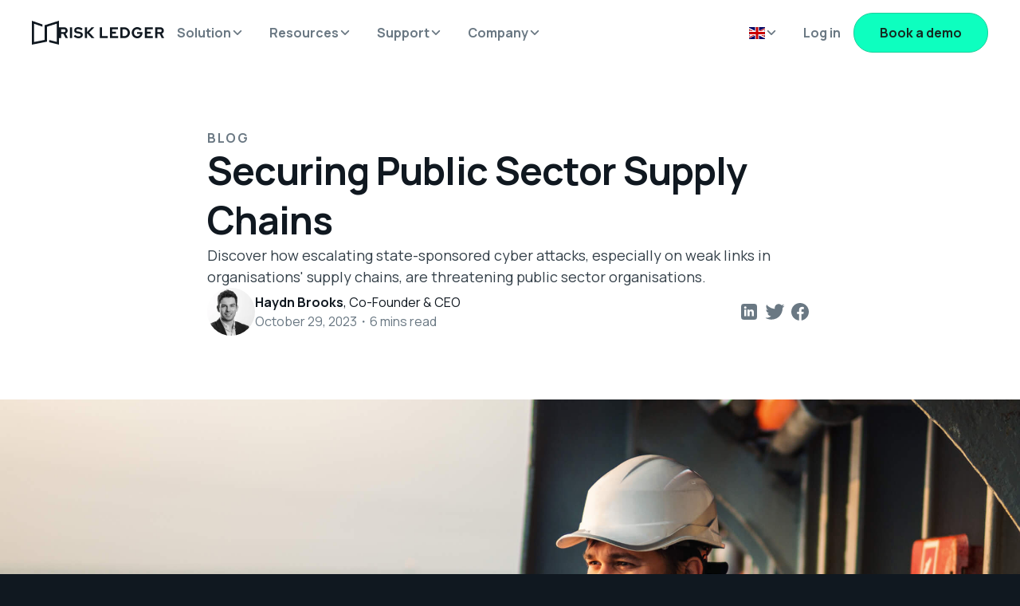

--- FILE ---
content_type: text/html
request_url: https://riskledger.com/resources/securing-public-sector-supply-chains
body_size: 162985
content:
<!DOCTYPE html><!-- Last Published: Tue Jan 20 2026 17:21:21 GMT+0000 (Coordinated Universal Time) --><html data-wf-domain="webflow.riskledger.com" data-wf-page="654e5e7fcf480ff48e87dc75" data-wf-site="6525b54b29494dc8093fea86" lang="en" data-wf-collection="654e5e7fcf480ff48e87db1e" data-wf-item-slug="securing-public-sector-supply-chains"><head><meta charset="utf-8"/><title>Cyber Security in Public Sector Supply Chains | Risk Ledger</title><link rel="alternate" hrefLang="x-default" href="https://riskledger.com/resources/securing-public-sector-supply-chains"/><link rel="alternate" hrefLang="en" href="https://riskledger.com/resources/securing-public-sector-supply-chains"/><link rel="alternate" hrefLang="fi" href="https://riskledger.com/fi/resources/securing-public-sector-supply-chains"/><link rel="alternate" hrefLang="sv" href="https://riskledger.com/sv/resources/securing-public-sector-supply-chains"/><link rel="alternate" hrefLang="no" href="https://riskledger.com/no/resources/securing-public-sector-supply-chains"/><link rel="alternate" hrefLang="da" href="https://riskledger.com/da/resources/securing-public-sector-supply-chains"/><meta content="Discover how escalating state-sponsored cyber attacks, especially on weak links in organisations&#x27; supply chains, are threatening public sector organisations." name="description"/><meta content="Cyber Security in Public Sector Supply Chains | Risk Ledger" property="og:title"/><meta content="Discover how escalating state-sponsored cyber attacks, especially on weak links in organisations&#x27; supply chains, are threatening public sector organisations." property="og:description"/><meta content="https://cdn.prod.website-files.com/6528d7cde4171f39a0f17409/6542b9cd1175a12d1606256f_AdobeStock_306269658.jpg" property="og:image"/><meta content="Cyber Security in Public Sector Supply Chains | Risk Ledger" property="twitter:title"/><meta content="Discover how escalating state-sponsored cyber attacks, especially on weak links in organisations&#x27; supply chains, are threatening public sector organisations." property="twitter:description"/><meta content="https://cdn.prod.website-files.com/6528d7cde4171f39a0f17409/6542b9cd1175a12d1606256f_AdobeStock_306269658.jpg" property="twitter:image"/><meta property="og:type" content="website"/><meta content="summary_large_image" name="twitter:card"/><meta content="width=device-width, initial-scale=1" name="viewport"/><link href="https://cdn.prod.website-files.com/6525b54b29494dc8093fea86/css/risk-ledger-staging.webflow.shared.040d720ab.min.css" rel="stylesheet" type="text/css" integrity="sha384-BA1yCrWj61eZadrbaIziFSqCN+5Z/gIsaiN05LH7m70qQmJFP0EEuDgpusdsF3s8" crossorigin="anonymous"/><script type="text/javascript">!function(o,c){var n=c.documentElement,t=" w-mod-";n.className+=t+"js",("ontouchstart"in o||o.DocumentTouch&&c instanceof DocumentTouch)&&(n.className+=t+"touch")}(window,document);</script><link href="https://cdn.prod.website-files.com/6525b54b29494dc8093fea86/6525b7f21e4d56ae7f815c3f_favicon-32.png" rel="shortcut icon" type="image/x-icon"/><link href="https://cdn.prod.website-files.com/6525b54b29494dc8093fea86/6525b7f390ab93a675ac688b_favicon-256.png" rel="apple-touch-icon"/><link href="https://riskledger.com/resources/securing-public-sector-supply-chains" rel="canonical"/><!-- Google Tag Manager -->
<script>(function(w,d,s,l,i){w[l]=w[l]||[];w[l].push({'gtm.start':
new Date().getTime(),event:'gtm.js'});var f=d.getElementsByTagName(s)[0],
j=d.createElement(s),dl=l!='dataLayer'?'&l='+l:'';j.async=true;j.src=
'https://www.googletagmanager.com/gtm.js?id='+i+dl;f.parentNode.insertBefore(j,f);
})(window,document,'script','dataLayer','GTM-TSLM4DP');</script>
<!-- End Google Tag Manager -->

<!-- Finsweet Cookie Consent -->
<script async defer src="https://cdn.jsdelivr.net/npm/@finsweet/cookie-consent@1/fs-cc.js" fs-cc-mode="opt-in"></script>

<!-- Hotjar Tracking Code for Risk Ledger -->
<script>
    (function(h,o,t,j,a,r){
        h.hj=h.hj||function(){(h.hj.q=h.hj.q||[]).push(arguments)};
        h._hjSettings={hjid:6547457,hjsv:6};
        a=o.getElementsByTagName('head')[0];
        r=o.createElement('script');r.async=1;
        r.src=t+h._hjSettings.hjid+j+h._hjSettings.hjsv;
        a.appendChild(r);
    })(window,document,'https://static.hotjar.com/c/hotjar-','.js?sv=');
</script><script>
(function() {
const blockedLangs = ['fi', 'sv', 'no', 'da'];
if (blockedLangs.includes(document.documentElement.lang)) {
document.write('<meta name="robots" content="noindex">');
}
})();
</script></head><body><div class="cookie-consent"><div fs-ccHIDE="manager" class="fs-cc-manager2_component"><div fs-cc="open-preferences" role="button" tabindex="0" title="Cookie Preferences" aria-label="Cookie Preferences" class="fs-cc-manager2_button w-embed"><svg viewBox="0 0 24 24" fill="none" xmlns="http://www.w3.org/2000/svg">
<path d="M9 8L9 8.01" stroke="currentColor" stroke-width="2" stroke-linecap="round" stroke-linejoin="round"/>
<path d="M16 15L16 15.01" stroke="currentColor" stroke-width="2" stroke-linecap="round" stroke-linejoin="round"/>
<path d="M10 17L10 17.01" stroke="currentColor" stroke-width="2" stroke-linecap="round" stroke-linejoin="round"/>
<path d="M11 13L11 13.01" stroke="currentColor" stroke-width="2" stroke-linecap="round" stroke-linejoin="round"/>
<path d="M6 12L6 12.01" stroke="currentColor" stroke-width="2" stroke-linecap="round" stroke-linejoin="round"/>
<path d="M12 21C16.9706 21 21 16.9706 21 12C21 11.4402 20.9489 10.8924 20.8511 10.361C20.3413 10.7613 19.6985 11 19 11C18.4536 11 17.9413 10.8539 17.5 10.5987C17.0587 10.8539 16.5464 11 16 11C14.3431 11 13 9.65685 13 8C13 7.60975 13.0745 7.23691 13.2101 6.89492C11.9365 6.54821 11 5.38347 11 4C11 3.66387 11.0553 3.34065 11.1572 3.03894C6.58185 3.46383 3 7.31362 3 12C3 16.9706 7.02944 21 12 21Z" stroke="currentColor" stroke-width="2" stroke-linecap="round" stroke-linejoin="round"/>
</svg></div></div><div fs-cc="banner" class="fs-cc-banner2_component"><div class="fs-cc-banner2_container"><div class="fs-cc-banner2_text">By clicking “Accept”, you agree to the storing of cookies on your device to enhance site navigation, analyze site usage, and assist in our marketing efforts. View our <a href="/privacy" class="fs-cc-banner2_text-link">Privacy Policy</a> for more information.</div><div class="fs-cc-banner2_buttons-wrapper"><a fs-cc="deny" href="#" class="btn btn-secondary fill w-button">Deny</a><a fs-cc="allow" href="#" class="btn btn-primary fill w-button">Accept</a></div></div></div><div fs-cc-scroll="disable" fs-cc="preferences" class="fs-cc-prefs2_component"><div class="fs-cc-prefs2_form-wrapper w-form"><form id="cookie-preferences" name="wf-form-Cookie-Preferences" data-name="Cookie Preferences" method="get" class="fs-cc-prefs2_form" data-wf-page-id="654e5e7fcf480ff48e87dc75" data-wf-element-id="6c146c7a-9ad1-ce3e-cbcd-8869b0430bd3"><div fs-cc="close" class="fs-cc-prefs2_close"><div class="fs-cc-preferences2_close-icon w-embed"><svg fill="currentColor" aria-hidden="true" focusable="false" viewBox="0 0 16 16" width="100%" height="100%">
	<path d="M9.414 8l4.293-4.293-1.414-1.414L8 6.586 3.707 2.293 2.293 3.707 6.586 8l-4.293 4.293 1.414 1.414L8 9.414l4.293 4.293 1.414-1.414L9.414 8z"></path>
</svg></div></div><div class="fs-cc-prefs2_content"><div class="fs-cc-prefs2_space-small"><div class="h4">Privacy Preferences</div></div><div class="fs-cc-prefs2_option"><div class="fs-cc-prefs2_toggle-wrapper"><div class="fs-cc-prefs2_label">Essential cookies</div><div>Required</div></div></div><div class="fs-cc-prefs2_option"><div class="fs-cc-prefs2_toggle-wrapper"><div class="fs-cc-prefs2_label">Marketing cookies</div><label class="w-checkbox fs-cc-prefs2_checkbox-field"><div class="w-checkbox-input w-checkbox-input--inputType-custom fs-cc-prefs2_checkbox"></div><input type="checkbox" id="Marketing" name="Marketing" data-name="Marketing" fs-cc-checkbox="marketing" style="opacity:0;position:absolute;z-index:-1"/><span for="Marketing" class="fs-cc-prefs2_checkbox-label w-form-label">Essential</span></label></div></div><div class="fs-cc-prefs2_option"><div class="fs-cc-prefs2_toggle-wrapper"><div class="fs-cc-prefs2_label">Personalization cookies</div><label class="w-checkbox fs-cc-prefs2_checkbox-field"><div class="w-checkbox-input w-checkbox-input--inputType-custom fs-cc-prefs2_checkbox"></div><input type="checkbox" id="Personalization" name="Personalization" data-name="Personalization" fs-cc-checkbox="personalization" style="opacity:0;position:absolute;z-index:-1"/><span for="Personalization" class="fs-cc-prefs2_checkbox-label w-form-label">Essential</span></label></div></div><div class="fs-cc-prefs2_option"><div class="fs-cc-prefs2_toggle-wrapper"><div class="fs-cc-prefs2_label">Analytics cookies</div><label class="w-checkbox fs-cc-prefs2_checkbox-field"><div class="w-checkbox-input w-checkbox-input--inputType-custom fs-cc-prefs2_checkbox"></div><input type="checkbox" id="Analytics" name="Analytics" data-name="Analytics" fs-cc-checkbox="analytics" style="opacity:0;position:absolute;z-index:-1"/><span for="Analytics" class="fs-cc-prefs2_checkbox-label w-form-label">Essential</span></label></div></div><div class="fs-cc-prefs2_buttons-wrapper"><a fs-cc="deny" href="#" class="btn w-button">Reject all cookies</a><a fs-cc="allow" href="#" class="btn btn-primary w-button">Allow all cookies</a><a fs-cc="submit" href="#" class="btn btn-secondary w-button">Save preferences</a></div></div></form><div class="w-form-done"></div><div class="w-form-fail"></div><div fs-cc="close" class="fs-cc-prefs2_overlay"></div></div></div></div><div class="w-embed w-iframe"><!-- Google Tag Manager (noscript) -->
<!-- <noscript><iframe src="https://www.googletagmanager.com/ns.html?id=GTM-TSLM4DP"
height="0" width="0" style="display:none;visibility:hidden"></iframe></noscript> -->
<!-- End Google Tag Manager (noscript) --></div><div data-animation="default" class="navbar w-nav" data-easing2="ease" data-easing="ease" data-collapse="medium" data-w-id="6da9e983-b1b4-c439-257c-dddb02ff9338" role="banner" data-no-scroll="1" data-duration="400" data-doc-height="1"><div class="container w-container"><div class="nav-wrapper"><a href="/" class="nav-brand w-nav-brand"><div class="nav-logomark w-embed"><svg xmlns="http://www.w3.org/2000/svg" width="100%" height="100%" viewBox="0 0 34 30" fill="none">
<path d="M13.2187 4.63242L0 0V30L18.8846 26.2488V7.54575L31.1622 3.6886V26.4992L21.7127 24.1445V26.9518L34 30V0L16.0516 5.6244V24L2.82808 26.6388V3.78973L13.2187 7.43981V4.63242Z" fill="currentColor"/>
</svg></div><div class="nav-logotype w-embed"><svg xmlns="http://www.w3.org/2000/svg" width="100%" height="100%" viewBox="0 0 132 14" fill="none">
<path d="M10.3515 2.2368C9.96938 1.59772 9.43667 1.10509 8.75337 0.758915C8.07655 0.399429 7.29447 0.219686 6.40716 0.219686H0V13.7953H2.71053V8.59772H5.67852L8.25304 13.7953H11.2939L8.37933 8.19829C9.16302 7.86543 9.78318 7.36947 10.2398 6.71041C10.6996 6.068 10.9296 5.30908 10.9296 4.43367C10.9296 3.60485 10.7369 2.87256 10.3515 2.2368ZM6.16428 2.64123C6.77957 2.64123 7.26695 2.81098 7.62641 3.1505C8.00206 3.48668 8.18989 3.92439 8.18989 4.46362C8.18989 5.00285 8.00206 5.44223 7.62641 5.78174C7.26695 6.11793 6.77957 6.28602 6.16428 6.28602H2.71053V2.64123H6.16428ZM16.3895 0.219686H13.6644V13.7953H16.3895V0.219686ZM19.1049 4.13909C19.1049 5.12435 19.3931 5.92487 19.9695 6.54066C20.5654 7.15977 21.4155 7.56752 22.5198 7.76391L25.1283 8.22825C25.9346 8.38469 26.49 8.58607 26.7944 8.83238C27.1248 9.0787 27.2899 9.43319 27.2899 9.89586C27.2899 10.242 27.175 10.5449 26.945 10.8046C26.7442 11.0642 26.4398 11.2639 26.0318 11.4037C25.6497 11.5335 25.1736 11.5984 24.6037 11.5984C23.82 11.5984 23.0703 11.447 22.3546 11.1441C21.6616 10.8279 20.9297 10.3186 20.159 9.61626L18.5997 11.6334C19.3769 12.3856 20.2772 12.9715 21.3005 13.3909C22.3174 13.7903 23.3553 13.99 24.4142 13.99C25.5153 13.99 26.4933 13.8169 27.3482 13.4708C28.1869 13.1113 28.8281 12.6053 29.2718 11.9529C29.7284 11.3105 29.9567 10.5399 29.9567 9.64123C29.9567 8.60604 29.6313 7.76557 28.9803 7.11983C28.323 6.47741 27.3401 6.0447 26.0318 5.82168L23.5544 5.39729C22.8711 5.29077 22.3886 5.12102 22.1069 4.88802C21.8186 4.665 21.6745 4.34379 21.6745 3.92439C21.6745 3.60818 21.7685 3.34189 21.9563 3.12553C22.1603 2.90252 22.442 2.72278 22.8015 2.58631C23.1545 2.45649 23.582 2.39158 24.0839 2.39158C25.4764 2.39158 26.8576 2.93581 28.2274 4.02425L29.6944 1.93224C28.9755 1.34641 28.1222 0.878744 27.1345 0.529243C26.1889 0.193056 25.2335 0.0249643 24.2685 0.0249643C23.2031 0.0249643 22.2834 0.193056 21.5094 0.529243C20.7419 0.862101 20.1476 1.3331 19.7266 1.94223C19.3121 2.57798 19.1049 3.31027 19.1049 4.13909ZM40.9446 13.7953H44.5975L37.9086 6.67547L44.2963 0.219686H40.9689L35.2272 6.28602V0.219686H32.5021V13.7953H35.2272V7.49429L40.9446 13.7953ZM51.2475 0.219686V13.7953H61.1618V11.3088H53.9726V0.219686H51.2475ZM74.0782 2.66619V0.219686H63.9744V13.7953H74.151V11.3488H66.6995V8.13837H71.5619V5.77175H66.6995V2.66619H74.0782ZM82.064 0.219686H77.0121V13.7953H82.064C83.0582 13.7953 83.9698 13.6272 84.7989 13.291C85.6538 12.9382 86.3857 12.4589 86.9945 11.8531C87.6292 11.2506 88.1279 10.5349 88.4906 9.70613C88.8339 8.87732 89.0055 7.9836 89.0055 7.02497C89.0055 6.05968 88.8258 5.16595 88.4663 4.3438C88.1036 3.50832 87.613 2.78436 86.9945 2.1719C86.3598 1.54612 85.6279 1.0718 84.7989 0.74893C83.9536 0.396101 83.042 0.219686 82.064 0.219686ZM79.7373 2.71612H82.0252C82.5919 2.71612 83.1376 2.82763 83.6622 3.05064C84.1641 3.26367 84.6062 3.56657 84.9883 3.95934C85.3639 4.34546 85.657 4.8048 85.8675 5.33737C86.0845 5.84332 86.193 6.40585 86.193 7.02497C86.193 7.64408 86.0845 8.20827 85.8675 8.71755C85.6732 9.23015 85.3801 9.67951 84.9883 10.0656C84.5965 10.4684 84.1544 10.7763 83.6622 10.9893C83.144 11.1957 82.5984 11.2989 82.0252 11.2989H79.7373V2.71612ZM104.856 7.02497V6.17118H98.0552V8.61769H101.946C101.843 9.15692 101.611 9.64788 101.251 10.0906C100.905 10.5166 100.486 10.8545 99.9934 11.1041C99.5011 11.3305 98.9377 11.4437 98.3029 11.4437C97.7071 11.4437 97.1501 11.3355 96.6319 11.1191C96.1332 10.8928 95.6879 10.5832 95.2961 10.1904C94.9204 9.79434 94.6274 9.32335 94.4169 8.77746C94.2064 8.23823 94.1011 7.64741 94.1011 7.00499C94.1011 6.38255 94.2031 5.80171 94.4072 5.26248C94.6177 4.71327 94.9091 4.2456 95.2815 3.85949C95.6669 3.45007 96.1073 3.14051 96.6028 2.93081C97.1047 2.70114 97.6488 2.58631 98.2349 2.58631C98.9085 2.58631 99.5659 2.73443 100.207 3.03067C100.826 3.33357 101.353 3.77128 101.791 4.3438L103.695 2.54636C103.07 1.74085 102.275 1.12173 101.31 0.689015C100.348 0.229671 99.323 0 98.2349 0C97.2634 0 96.355 0.181407 95.5098 0.544222C94.6873 0.887066 93.9554 1.38635 93.3142 2.04208C92.6633 2.7078 92.1694 3.45173 91.8326 4.27389C91.4797 5.11935 91.3032 6.02972 91.3032 7.00499C91.3032 7.99025 91.4797 8.9106 91.8326 9.76605C92.1856 10.6015 92.6843 11.3421 93.3288 11.9879C93.97 12.6236 94.7083 13.1229 95.5438 13.4857C96.3664 13.8286 97.2748 14 98.2689 14C99.2243 14 100.1 13.8286 100.897 13.4857C101.697 13.1396 102.391 12.6553 102.981 12.0328C103.567 11.3904 104.025 10.6498 104.355 9.81099C104.689 8.97551 104.856 8.04684 104.856 7.02497ZM110.379 5.77175V2.66619H117.748V0.219686H107.654V13.7953H117.821V11.3488H110.379V8.13837H115.236V5.77175H110.379ZM130.941 6.71041C131.404 6.05135 131.636 5.29244 131.636 4.43367C131.636 3.60485 131.443 2.87256 131.058 2.2368C130.682 1.60437 130.149 1.11174 129.459 0.758915C128.779 0.399429 127.997 0.219686 127.113 0.219686H120.687V13.7953H123.412V8.59772H126.385L128.959 13.7953H132L129.085 8.19829C129.869 7.86543 130.488 7.36947 130.941 6.71041ZM126.866 2.64123C127.484 2.64123 127.973 2.81098 128.333 3.1505C128.708 3.48668 128.896 3.92439 128.896 4.46362C128.896 5.00285 128.708 5.44223 128.333 5.78174C127.973 6.11793 127.484 6.28602 126.866 6.28602H123.412V2.64123H126.866Z" fill="currentColor"/>
</svg></div></a><nav role="navigation" class="nav-menu w-nav-menu"><div class="nav-sub-menu"><div data-hover="false" data-delay="0" data-w-id="6da9e983-b1b4-c439-257c-dddb02ff9340" class="nav-combo w-dropdown"><div class="nav-link w-dropdown-toggle"><div>Solution</div><div class="icon sm combo-arrow w-embed"><svg xmlns="http://www.w3.org/2000/svg" width="100%" height="100%" viewBox="0 0 48 48" fill="none">
<path d="M23.9867 33.3347C23.2893 33.3347 22.5913 33.0713 22.078 32.5447L9.06333 19.206C8.03533 18.152 8.05533 16.4633 9.10933 15.4353C10.164 14.4073 11.8513 14.4273 12.8807 15.4813L23.9867 26.864L35.1187 15.4553C36.148 14.4007 37.836 14.3807 38.89 15.4093C39.944 16.438 39.964 18.126 38.936 19.18L25.896 32.5447C25.382 33.0713 24.684 33.3347 23.9867 33.3347Z" fill="currentColor"/>
</svg></div><img src="https://cdn.prod.website-files.com/6525b54b29494dc8093fea86/6533d561e7a6dfe0f1d0e69a_megamenu-arrow.svg" loading="lazy" alt="Megamenu Arrow" class="megamenu-arrow"/></div><nav class="megamenu-wrap w-dropdown-list"><div class="w-layout-hflex megamenu"><div class="w-layout-vflex megamenu-col"><div class="w-layout-vflex megamenu-block"><a href="/solutions" class="megamenu-eyebrow w-inline-block"><div>Solutions</div></a><div class="w-layout-vflex megamenu-links"><a href="/solutions/improve-your-process" class="megamenu-link w-inline-block"><div class="icon-badge sm"><div class="icon fill w-embed"><svg xmlns="http://www.w3.org/2000/svg" width="100%" height="100%" viewBox="0 0 48 48" fill="none">
<path d="M23.9927 5.89453L7.11768 12.4468L7.20703 13.5601C8.36878 28.0801 13.3372 37.2382 23.3145 43.2539L24.0981 43.7256L24.876 43.2451C34.5637 37.2654 39.6652 27.5439 40.4722 13.5264L40.5352 12.4453L23.9927 5.89453ZM23.9839 9.11719L37.4048 14.4316C36.4965 26.4376 32.1274 34.8845 24.0776 40.1968C15.7796 34.877 11.4919 26.8592 10.2949 14.4302L23.9839 9.11719ZM24.1699 17.6104C20.6652 17.5736 17.2142 18.9594 14.7114 21.4292C14.1204 22.0112 14.1155 22.9623 14.6968 23.5518C15.2788 24.1413 16.2284 24.1477 16.8179 23.5664C18.7836 21.6269 21.3936 20.5886 24.1333 20.6104C26.7666 20.6426 29.2043 21.683 30.9961 23.54C31.2901 23.8445 31.6834 23.9971 32.0757 23.9971C32.4507 23.9971 32.8262 23.8579 33.1172 23.5767C33.7134 23.0014 33.7305 22.0511 33.1553 21.4556C30.8025 19.0181 27.6109 17.6524 24.1699 17.6104ZM24.1904 23.2632C22.2127 23.2519 20.3213 24.061 18.8408 25.5835C18.2626 26.1775 18.2761 27.1271 18.8701 27.7046C19.1619 27.9881 19.5388 28.1294 19.916 28.1294C20.3068 28.1294 20.6972 27.9783 20.9912 27.6753C21.892 26.7498 22.9883 26.2324 24.1523 26.2632C25.2226 26.2767 26.2497 26.7579 27.0439 27.6182C27.6064 28.2264 28.5546 28.2664 29.1636 27.7031C29.7718 27.1414 29.8088 26.1925 29.2471 25.5835C27.8896 24.112 26.0939 23.2879 24.1904 23.2632ZM24.1875 29.2031C23.427 29.2031 22.8105 29.8196 22.8105 30.5801C22.8105 31.3406 23.427 31.957 24.1875 31.957C24.948 31.957 25.5645 31.3406 25.5645 30.5801C25.5645 29.8196 24.948 29.2031 24.1875 29.2031Z" fill="currentColor"/>
</svg></div></div><div class="w-layout-vflex megamenu-link-text"><div class="megamenu-link-title">Improve your process</div><div class="megamenu-link-subtitle">Centralise supplier security profiles</div></div></a><a href="/solutions/supplier-due-diligence" class="megamenu-link w-inline-block"><div class="icon-badge sm"><div class="icon fill w-embed"><svg xmlns="http://www.w3.org/2000/svg" width="100%" height="100%" viewBox="0 0 48 48" fill="none">
<path d="M18.375 6C11.5515 6 6 11.5515 6 18.375C6 25.1985 11.5515 30.75 18.375 30.75C19.632 30.75 20.8687 30.5596 22.0635 30.1831L23.3496 31.4707L24.0205 35.4961C24.1263 36.1283 24.6217 36.6245 25.2539 36.7295L29.2793 37.4004L29.3672 37.4897L30.0293 40.7944C30.1695 41.4957 30.7852 42 31.5 42H40.5C41.328 42 42 41.328 42 40.5V34.5C42 34.1025 41.8418 33.7207 41.5605 33.4395L30.1846 22.0635C30.5603 20.868 30.75 19.6313 30.75 18.375C30.75 11.5515 25.1985 6 18.375 6ZM18.375 9C23.5448 9 27.75 13.2052 27.75 18.375C27.75 19.5802 27.5175 20.7627 27.0615 21.8892C26.835 22.4479 26.9651 23.0877 27.3911 23.5137L39 35.1211V39H32.7305L32.2222 36.4556C32.1644 36.1653 32.0198 35.8987 31.8105 35.6895L31.0605 34.9395C30.8393 34.7182 30.5558 34.57 30.2476 34.519L26.8037 33.9463L26.2295 30.5024C26.1777 30.1942 26.0318 29.91 25.8105 29.6895L23.5137 27.3911C23.0869 26.9651 22.4472 26.8365 21.8892 27.0615C20.7627 27.5175 19.5802 27.75 18.375 27.75C13.2052 27.75 9 23.5448 9 18.375C9 13.2052 13.2052 9 18.375 9ZM16.125 12.75C15.2299 12.75 14.3715 13.1056 13.7385 13.7385C13.1056 14.3715 12.75 15.2299 12.75 16.125C12.75 17.0201 13.1056 17.8785 13.7385 18.5115C14.3715 19.1444 15.2299 19.5 16.125 19.5C17.0201 19.5 17.8785 19.1444 18.5115 18.5115C19.1444 17.8785 19.5 17.0201 19.5 16.125C19.5 15.2299 19.1444 14.3715 18.5115 13.7385C17.8785 13.1056 17.0201 12.75 16.125 12.75Z" fill="currentColor"/>
</svg></div></div><div class="w-layout-vflex megamenu-link-text"><div class="megamenu-link-title">Engage suppliers</div><div class="megamenu-link-subtitle">Access large existing supplier base</div></div></a><a href="/solutions/review-and-remediate" class="megamenu-link w-inline-block"><div class="icon-badge sm"><div class="icon fill w-embed"><svg xmlns="http://www.w3.org/2000/svg" width="100%" height="100%" viewBox="0 0 48 48" fill="none">
<path d="M15 7.5C12.5145 7.5 10.5 9.5145 10.5 12V36C10.5 38.4855 12.5145 40.5 15 40.5H33C35.4855 40.5 37.5 38.4855 37.5 36V12C37.5 9.5145 35.4855 7.5 33 7.5H15ZM15 10.5H18.75C18.75 11.7428 19.7572 12.75 21 12.75H27C28.2428 12.75 29.25 11.7428 29.25 10.5H33C33.8288 10.5 34.5 11.1712 34.5 12V36C34.5 36.8288 33.8288 37.5 33 37.5H15C14.1712 37.5 13.5 36.8288 13.5 36V12C13.5 11.1712 14.1712 10.5 15 10.5ZM29.5283 17.2603C29.0468 17.2694 28.5796 17.5093 28.2979 17.9443L22.0928 27.5215L19.5688 24.6519C19.0213 24.0309 18.0739 23.9696 17.4521 24.5171C16.8304 25.0638 16.7699 26.012 17.3174 26.6338L21.1494 30.9902C21.4359 31.315 21.8469 31.5 22.2759 31.5C22.3119 31.5 22.349 31.4986 22.3857 31.4956C22.8545 31.4611 23.2784 31.2097 23.5342 30.8159L30.8159 19.5762C31.2659 18.8809 31.0673 17.9527 30.3721 17.502C30.1105 17.3332 29.8172 17.2548 29.5283 17.2603Z" fill="currentColor"/>
</svg></div></div><div class="w-layout-vflex megamenu-link-text"><div class="megamenu-link-title">Review and remediate</div><div class="megamenu-link-subtitle">Automate scoring based on policies</div></div></a><a href="/solutions/visualise-risks" class="megamenu-link w-inline-block"><div class="icon-badge sm"><div class="icon fill w-embed"><svg xmlns="http://www.w3.org/2000/svg" width="100%" height="100%" viewBox="0 0 48 48" fill="none">
<path d="M33.7357 43.4692C30.8407 43.4692 28.4857 41.1142 28.4857 38.2192C28.4857 35.3242 30.8407 32.9692 33.7357 32.9692C36.6307 32.9692 38.9857 35.3242 38.9857 38.2192C38.9857 41.1142 36.63 43.4692 33.7357 43.4692ZM33.7357 35.9692C32.4952 35.9692 31.4857 36.9787 31.4857 38.2192C31.4857 39.4597 32.4952 40.4692 33.7357 40.4692C34.9762 40.4692 35.9857 39.4597 35.9857 38.2192C35.9857 36.9787 34.9762 35.9692 33.7357 35.9692Z" fill="currentColor"/>
<path d="M10.4955 30.006C7.60048 30.006 5.24548 27.651 5.24548 24.756C5.24548 21.861 7.60048 19.506 10.4955 19.506C13.3905 19.506 15.7455 21.861 15.7455 24.756C15.7455 27.651 13.3905 30.006 10.4955 30.006ZM10.4955 22.506C9.25498 22.506 8.24548 23.5155 8.24548 24.756C8.24548 25.9965 9.25498 27.006 10.4955 27.006C11.736 27.006 12.7455 25.9965 12.7455 24.756C12.7455 23.5155 11.736 22.506 10.4955 22.506Z" fill="currentColor"/>
<path d="M27.813 24.6412L32.5762 32.8912C32.9902 33.609 32.7157 34.479 32.0272 34.9402C31.2997 35.4277 30.2565 34.8727 29.9782 34.3912L25.215 26.1412H15.6885C14.8605 26.1412 14.1885 25.4692 14.1885 24.6412C14.1885 23.8132 14.8605 23.1412 15.6885 23.1412H25.2142L30.0532 14.76C30.468 14.043 31.383 13.7955 32.1022 14.211C32.82 14.625 33.0652 15.5422 32.6512 16.26L27.813 24.6412Z" fill="currentColor"/>
<path d="M34.0995 16.5397C31.2045 16.5397 28.8495 14.1847 28.8495 11.2897C28.8495 8.39473 31.2045 6.03973 34.0995 6.03973C36.9945 6.03973 39.3495 8.39473 39.3495 11.2897C39.3495 14.1847 36.9945 16.5397 34.0995 16.5397ZM34.0995 9.03973C32.859 9.03973 31.8495 10.0492 31.8495 11.2897C31.8495 12.5302 32.859 13.5397 34.0995 13.5397C35.34 13.5397 36.3495 12.5302 36.3495 11.2897C36.3495 10.0492 35.34 9.03973 34.0995 9.03973Z" fill="currentColor"/>
</svg></div></div><div class="w-layout-vflex megamenu-link-text"><div class="megamenu-link-title">Visualise risks</div><div class="megamenu-link-subtitle">Nth party and concentration risks</div></div></a><a href="/solutions/report-and-monitor" class="megamenu-link w-inline-block"><div class="icon-badge sm"><div class="icon fill w-embed"><svg xmlns="http://www.w3.org/2000/svg" width="100%" height="100%" viewBox="0 0 48 48" fill="none">
<path d="M15 7.5C12.5175 7.5 10.5 9.5175 10.5 12V36C10.5 38.4825 12.5175 40.5 15 40.5H24.7881C24.2031 39.5925 23.7672 38.58 23.5122 37.5H15C14.175 37.5 13.5 36.825 13.5 36V12C13.5 11.175 14.175 10.5 15 10.5H33C33.825 10.5 34.5 11.175 34.5 12V25.6128C35.565 25.7778 36.5775 26.1155 37.5 26.603V12C37.5 9.5175 35.4825 7.5 33 7.5H15ZM18.375 15C17.754 15 17.25 15.5033 17.25 16.125C17.25 16.7467 17.754 17.25 18.375 17.25H29.625C30.246 17.25 30.75 16.7467 30.75 16.125C30.75 15.5033 30.246 15 29.625 15H18.375ZM18.375 20.25C17.754 20.25 17.25 20.7533 17.25 21.375C17.25 21.9967 17.754 22.5 18.375 22.5H29.625C30.246 22.5 30.75 21.9967 30.75 21.375C30.75 20.7533 30.246 20.25 29.625 20.25H18.375ZM18.375 25.5C17.7525 25.5 17.25 26.0025 17.25 26.625C17.25 27.2475 17.7525 27.75 18.375 27.75H26.7744C27.8319 26.8725 29.0776 26.2132 30.4351 25.8457C30.2326 25.6357 29.94 25.5 29.625 25.5H18.375ZM33 27.75C28.8645 27.75 25.5 31.1145 25.5 35.25C25.5 39.3855 28.8645 42.75 33 42.75C34.5263 42.75 35.9466 42.2902 37.1323 41.5034L40.9395 45.3105C41.2327 45.6038 41.616 45.75 42 45.75C42.384 45.75 42.7673 45.6038 43.0605 45.3105C43.6463 44.7248 43.6463 43.7752 43.0605 43.1895L39.2534 39.3823C40.0402 38.1966 40.5 36.7763 40.5 35.25C40.5 31.1145 37.1355 27.75 33 27.75ZM18.375 30.75C17.7525 30.75 17.25 31.2525 17.25 31.875C17.25 32.4975 17.7525 33 18.375 33H23.5122C23.6997 32.205 23.9855 31.455 24.353 30.75H18.375ZM33 30.75C35.4818 30.75 37.5 32.7682 37.5 35.25C37.5 37.7318 35.4818 39.75 33 39.75C30.5182 39.75 28.5 37.7318 28.5 35.25C28.5 32.7682 30.5182 30.75 33 30.75ZM31.0195 33C30.397 33.5475 30 34.35 30 35.25C30 35.5125 30.0306 35.76 30.0981 36H33C33.825 36 34.5 35.325 34.5 34.5C34.5 33.675 33.825 33 33 33H31.0195Z" fill="currentColor"/>
</svg></div></div><div class="w-layout-vflex megamenu-link-text"><div class="megamenu-link-title">Report and monitor</div><div class="megamenu-link-subtitle">Respond to emerging threats</div></div></a></div></div></div><div class="w-layout-vflex megamenu-col"><div class="w-layout-vflex megamenu-block"><a href="#" class="megamenu-eyebrow w-inline-block"><div>Use cases</div></a><div class="w-layout-vflex megamenu-links sm"><a href="/use-cases/understand-vendor-security" class="megamenu-link sm w-inline-block"><div>Understand vendor security</div></a><a href="/use-cases/ensure-regulatory-compliance" class="megamenu-link sm w-inline-block"><div>Ensure regulatory compliance</div></a><a href="/use-cases/certify-supplier-standards" class="megamenu-link sm w-inline-block"><div>Certify supplier standards</div></a><a href="/use-cases/streamline-reporting" class="megamenu-link sm w-inline-block"><div>Streamline reporting</div></a><a href="/use-cases/manage-a-third-party-breach" class="megamenu-link sm w-inline-block"><div>Manage a third-party breach</div></a></div></div><div class="w-layout-vflex megamenu-block"><a href="#" class="megamenu-eyebrow w-inline-block"><div>Communities</div></a><div class="w-layout-vflex megamenu-links sm"><a href="/communities/public-sector" class="megamenu-link sm w-inline-block"><div>Public sector</div></a><a href="/communities/critical-national-infrastructure" class="megamenu-link sm w-inline-block"><div>Critical National Infrastructure</div></a><a href="/communities/financial-services-insurance" class="megamenu-link sm w-inline-block"><div>Financial Services</div></a><a href="/communities/insurance" class="megamenu-link sm w-inline-block"><div>Insurance</div></a><a href="/communities/technology" class="megamenu-link sm w-inline-block"><div>Technology</div></a></div></div></div><div class="w-layout-vflex megamenu-col alt"><div class="w-layout-vflex megamenu-block"><a href="/case-studies" class="megamenu-eyebrow w-inline-block"><div>Featured Case Study</div></a><div class="w-dyn-list"><div role="list" class="w-dyn-items"><div role="listitem" class="megamenu-featured-wrap w-dyn-item"><a data-w-id="6da9e983-b1b4-c439-257c-dddb02ff93a4" href="/case-studies/synectics-solutions" class="card-story fill w-inline-block"><div class="bg-wrap"><img loading="lazy" alt="Risk Ledger Client Case Study: Synectics Solutions" src="https://cdn.prod.website-files.com/6528d7cde4171f39a0f17409/6529541d481e6c18dd4e8e40_cover-story-synectics-solutions-599267631.webp" sizes="100vw" srcset="https://cdn.prod.website-files.com/6528d7cde4171f39a0f17409/6529541d481e6c18dd4e8e40_cover-story-synectics-solutions-599267631-p-500.webp 500w, https://cdn.prod.website-files.com/6528d7cde4171f39a0f17409/6529541d481e6c18dd4e8e40_cover-story-synectics-solutions-599267631-p-800.webp 800w, https://cdn.prod.website-files.com/6528d7cde4171f39a0f17409/6529541d481e6c18dd4e8e40_cover-story-synectics-solutions-599267631-p-1080.webp 1080w, https://cdn.prod.website-files.com/6528d7cde4171f39a0f17409/6529541d481e6c18dd4e8e40_cover-story-synectics-solutions-599267631-p-1600.webp 1600w, https://cdn.prod.website-files.com/6528d7cde4171f39a0f17409/6529541d481e6c18dd4e8e40_cover-story-synectics-solutions-599267631-p-2000.webp 2000w, https://cdn.prod.website-files.com/6528d7cde4171f39a0f17409/6529541d481e6c18dd4e8e40_cover-story-synectics-solutions-599267631-p-2600.webp 2600w, https://cdn.prod.website-files.com/6528d7cde4171f39a0f17409/6529541d481e6c18dd4e8e40_cover-story-synectics-solutions-599267631.webp 3032w" class="img-cover"/></div><div style="background-color:#390" class="bg-wrap alpha-50"></div><div class="bg-wrap w-embed"><div class="bg-wrap" style="background-image: linear-gradient(180deg, rgba(0,0,0,0) 0%, #390 100%) !important;”"></div></div><div class="ui-e-border"></div><div class="w-layout-hflex card-story-header"><div class="card-story-logo-wrap"><img loading="lazy" alt="Risk Ledger Client Case Study: Synectics Solutions" src="https://cdn.prod.website-files.com/6528d7cde4171f39a0f17409/65295418d8ad287afa95ae78_logo-synectics-solutions--white.svg" class="card-story-logo"/></div></div><div class="w-layout-vflex card-story-footer"><div class="h6 text-white">Technology</div><div class="h4 text-white">Synectics Solutions upgraded its TPRM function and gained enhanced visibility into supply chain risks</div></div></a></div></div></div><div class="w-layout-hflex megamenu-links-bar"><a href="/case-studies" class="megamenu-link sm alt bold w-inline-block"><div>See all case studies</div></a></div></div></div></div></nav></div><div data-hover="false" data-delay="0" data-w-id="6da9e983-b1b4-c439-257c-dddb02ff93b5" class="nav-combo w-dropdown"><div class="nav-link w-dropdown-toggle"><div>Resources</div><div class="icon sm combo-arrow w-embed"><svg xmlns="http://www.w3.org/2000/svg" width="100%" height="100%" viewBox="0 0 48 48" fill="none">
<path d="M23.9867 33.3347C23.2893 33.3347 22.5913 33.0713 22.078 32.5447L9.06333 19.206C8.03533 18.152 8.05533 16.4633 9.10933 15.4353C10.164 14.4073 11.8513 14.4273 12.8807 15.4813L23.9867 26.864L35.1187 15.4553C36.148 14.4007 37.836 14.3807 38.89 15.4093C39.944 16.438 39.964 18.126 38.936 19.18L25.896 32.5447C25.382 33.0713 24.684 33.3347 23.9867 33.3347Z" fill="currentColor"/>
</svg></div><img src="https://cdn.prod.website-files.com/6525b54b29494dc8093fea86/6533d561e7a6dfe0f1d0e69a_megamenu-arrow.svg" loading="lazy" alt="Megamenu Arrow" class="megamenu-arrow"/></div><nav class="megamenu-wrap w-dropdown-list"><div class="w-layout-hflex megamenu"><div class="w-layout-vflex megamenu-col"><div class="w-layout-vflex megamenu-block"><a href="/resource-centre" class="megamenu-eyebrow w-inline-block"><div>Resources</div></a><div class="w-layout-vflex megamenu-links"><a href="/resources" class="megamenu-link w-inline-block"><div class="icon-badge sm"><div class="icon fill w-embed"><svg xmlns="http://www.w3.org/2000/svg" width="100%" height="100%" viewBox="0 0 48 48" fill="none">
<path d="M7.5 9.75C5.01825 9.75 3 11.7682 3 14.25V33.772C3 36.2537 5.01825 38.272 7.5 38.272L23.8872 38.2617C23.9251 38.2646 23.9613 38.272 24 38.272C24.0392 38.272 24.0758 38.2632 24.1143 38.2603L40.5 38.25C42.9818 38.25 45 36.2318 45 33.75V14.25C45 11.7682 42.9818 9.75 40.5 9.75H24H7.5ZM7.5 12.75H22.5V35.2617L7.5 35.272C6.67275 35.272 6 34.5992 6 33.772V14.25C6 13.4227 6.67275 12.75 7.5 12.75ZM25.5 12.75H40.5C41.3273 12.75 42 13.4227 42 14.25V33.75C42 34.5773 41.3273 35.25 40.5 35.25L25.5 35.2603V12.75ZM9.375 16.5C8.754 16.5 8.25 17.0033 8.25 17.625C8.25 18.2467 8.754 18.75 9.375 18.75H19.125C19.746 18.75 20.25 18.2467 20.25 17.625C20.25 17.0033 19.746 16.5 19.125 16.5H9.375ZM28.875 16.5C28.254 16.5 27.75 17.0033 27.75 17.625C27.75 18.2467 28.254 18.75 28.875 18.75H38.625C39.246 18.75 39.75 18.2467 39.75 17.625C39.75 17.0033 39.246 16.5 38.625 16.5H28.875ZM9.375 21C8.754 21 8.25 21.5033 8.25 22.125C8.25 22.7467 8.754 23.25 9.375 23.25H14.625C15.246 23.25 15.75 22.7467 15.75 22.125C15.75 21.5033 15.246 21 14.625 21H9.375ZM18.375 21C17.754 21 17.25 21.5033 17.25 22.125C17.25 22.7467 17.754 23.25 18.375 23.25H19.125C19.746 23.25 20.25 22.7467 20.25 22.125C20.25 21.5033 19.746 21 19.125 21H18.375ZM28.875 21C28.254 21 27.75 21.5033 27.75 22.125C27.75 22.7467 28.254 23.25 28.875 23.25H34.125C34.746 23.25 35.25 22.7467 35.25 22.125C35.25 21.5033 34.746 21 34.125 21H28.875ZM37.875 21C37.254 21 36.75 21.5033 36.75 22.125C36.75 22.7467 37.254 23.25 37.875 23.25H38.625C39.246 23.25 39.75 22.7467 39.75 22.125C39.75 21.5033 39.246 21 38.625 21H37.875ZM9.375 25.5C8.754 25.5 8.25 26.0033 8.25 26.625C8.25 27.2467 8.754 27.75 9.375 27.75H14.625C15.246 27.75 15.75 27.2467 15.75 26.625C15.75 26.0033 15.246 25.5 14.625 25.5H9.375ZM18.375 25.5C17.754 25.5 17.25 26.0033 17.25 26.625C17.25 27.2467 17.754 27.75 18.375 27.75H19.125C19.746 27.75 20.25 27.2467 20.25 26.625C20.25 26.0033 19.746 25.5 19.125 25.5H18.375ZM28.875 25.5C28.254 25.5 27.75 26.0033 27.75 26.625C27.75 27.2467 28.254 27.75 28.875 27.75H34.125C34.746 27.75 35.25 27.2467 35.25 26.625C35.25 26.0033 34.746 25.5 34.125 25.5H28.875ZM37.875 25.5C37.254 25.5 36.75 26.0033 36.75 26.625C36.75 27.2467 37.254 27.75 37.875 27.75H38.625C39.246 27.75 39.75 27.2467 39.75 26.625C39.75 26.0033 39.246 25.5 38.625 25.5H37.875ZM9.375 30C8.754 30 8.25 30.5033 8.25 31.125C8.25 31.7467 8.754 32.25 9.375 32.25H14.625C15.246 32.25 15.75 31.7467 15.75 31.125C15.75 30.5033 15.246 30 14.625 30H9.375ZM18.375 30C17.754 30 17.25 30.5033 17.25 31.125C17.25 31.7467 17.754 32.25 18.375 32.25H19.125C19.746 32.25 20.25 31.7467 20.25 31.125C20.25 30.5033 19.746 30 19.125 30H18.375Z" fill="currentColor"/>
</svg></div></div><div class="w-layout-vflex megamenu-link-text"><div class="megamenu-link-title">All Resources</div><div class="megamenu-link-subtitle">Main hub for all resources</div></div></a><a href="https://riskledger.com/resources?type=Blog" class="megamenu-link w-inline-block"><div class="icon-badge sm"><div class="icon fill w-embed"><svg width="100%" height="100%" viewBox="0 0 48 48" fill="none" xmlns="http://www.w3.org/2000/svg">
<path d="M13.7593 9.80127C12.0628 9.80127 10.6383 10.1021 9.48633 10.7021C8.33433 11.3021 7.46541 12.1781 6.87891 13.3301C6.29316 14.4821 6 15.8918 6 17.5605V29.6045C6 31.2732 6.29387 32.683 6.88037 33.835C7.46687 34.987 8.33433 35.8629 9.48633 36.4629C10.6383 37.0629 12.0628 37.3638 13.7593 37.3638H14.3599V41.4814C14.3599 42.1984 14.5355 42.7672 14.8872 43.188C15.239 43.6087 15.7392 43.8193 16.3872 43.8193C16.8425 43.8193 17.2559 43.6976 17.6279 43.4561C18.0007 43.2146 18.4701 42.8389 19.0356 42.3281L24.5801 37.3623H34.3052C36.0017 37.3623 37.4261 37.0629 38.5781 36.4629C39.7301 35.8629 40.5976 34.987 41.1841 33.835C41.7698 32.683 42.0645 31.2718 42.0645 29.603V17.5605C42.0645 15.891 41.7706 14.4821 41.1841 13.3301C40.5976 12.1781 39.7301 11.3021 38.5781 10.7021C37.4261 10.1021 36.0017 9.80127 34.3052 9.80127H13.7593ZM13.7593 12.8027H34.3066C35.9761 12.8027 37.1892 13.1987 37.9482 13.9922C38.7065 14.7857 39.0864 15.9743 39.0864 17.5605V29.603C39.0864 31.1893 38.7072 32.3829 37.9482 33.1831C37.1892 33.9834 35.9754 34.3828 34.3066 34.3828H24.416C23.9195 34.3828 23.5166 34.4346 23.2061 34.5381C22.8956 34.6416 22.5744 34.8725 22.2437 35.231L17.1533 40.4253V35.77C17.1533 35.2593 17.0463 34.9004 16.8325 34.6934C16.6188 34.4864 16.2626 34.3828 15.7661 34.3828H13.7593C12.0898 34.3828 10.8767 33.9834 10.1177 33.1831C9.35943 32.3829 8.97949 31.1893 8.97949 29.603V17.5605C8.97949 15.9743 9.35868 14.7857 10.1177 13.9922C10.8767 13.1994 12.0905 12.8027 13.7593 12.8027ZM15.8276 17.3042C15.2494 17.3042 14.7935 17.7511 14.7935 18.3384C14.7935 18.9181 15.2411 19.3931 15.8276 19.3931H32.1943C32.7831 19.3931 33.2285 18.9159 33.2285 18.3384C33.2285 17.7601 32.7816 17.3042 32.1943 17.3042H15.8276ZM15.8276 22.5586C15.2396 22.5586 14.7935 23.0372 14.7935 23.6147C14.7935 24.1945 15.2404 24.6694 15.8276 24.6694H32.1958C32.7838 24.6694 33.23 24.1922 33.23 23.6147C33.23 23.035 32.7831 22.5586 32.1958 22.5586H15.8276ZM15.8276 27.835C15.1046 27.835 14.7935 28.4684 14.7935 28.9116C14.7935 29.4899 15.2404 29.9458 15.8276 29.9458H26.4229C27.0011 29.9458 27.457 29.4989 27.457 28.9116C27.457 28.4751 27.1481 27.835 26.4229 27.835H15.8276Z" fill="#5E676F"/>
</svg></div></div><div class="w-layout-vflex megamenu-link-text"><div class="megamenu-link-title">Blog</div><div class="megamenu-link-subtitle">Blog posts about supply chain security</div></div></a><a href="/emerging-threats" class="megamenu-link w-inline-block"><div class="icon-badge sm"><div class="icon fill w-embed"><svg width="100%" height="100%" viewBox="0 0 48 48" fill="none" xmlns="http://www.w3.org/2000/svg">
<path d="M24 7C20.6377 7 17.3509 7.99703 14.5553 9.86502C11.7597 11.733 9.58074 14.388 8.29405 17.4944C7.00737 20.6007 6.67071 24.0189 7.32666 27.3165C7.98261 30.6142 9.6017 33.6433 11.9792 36.0208C14.3567 38.3983 17.3858 40.0174 20.6835 40.6733C23.9811 41.3293 27.3993 40.9926 30.5056 39.7059C33.612 38.4192 36.267 36.2403 38.135 33.4447C40.003 30.649 41 27.3623 41 24C40.9957 19.4926 39.2032 15.1711 36.016 11.984C32.8288 8.79678 28.5073 7.00433 24 7ZM24 38.3846C21.155 38.3846 18.3739 37.541 16.0083 35.9604C13.6428 34.3798 11.7991 32.1332 10.7104 29.5047C9.62162 26.8763 9.33675 23.984 9.89179 21.1937C10.4468 18.4034 11.8168 15.8403 13.8285 13.8285C15.8403 11.8168 18.4034 10.4468 21.1937 9.89178C23.984 9.33675 26.8763 9.62161 29.5048 10.7103C32.1332 11.7991 34.3798 13.6428 35.9604 16.0083C37.541 18.3739 38.3846 21.155 38.3846 24C38.3803 27.8137 36.8634 31.47 34.1667 34.1667C31.47 36.8634 27.8137 38.3803 24 38.3846ZM22.6923 25.3077V16.1538C22.6923 15.807 22.8301 15.4744 23.0753 15.2292C23.3206 14.9839 23.6532 14.8462 24 14.8462C24.3468 14.8462 24.6794 14.9839 24.9247 15.2292C25.1699 15.4744 25.3077 15.807 25.3077 16.1538V25.3077C25.3077 25.6545 25.1699 25.9871 24.9247 26.2324C24.6794 26.4776 24.3468 26.6154 24 26.6154C23.6532 26.6154 23.3206 26.4776 23.0753 26.2324C22.8301 25.9871 22.6923 25.6545 22.6923 25.3077ZM25.9615 31.1923C25.9615 31.5803 25.8465 31.9595 25.631 32.2821C25.4154 32.6046 25.1091 32.8561 24.7506 33.0045C24.3922 33.153 23.9978 33.1918 23.6173 33.1161C23.2368 33.0405 22.8873 32.8536 22.613 32.5793C22.3387 32.305 22.1518 31.9555 22.0762 31.575C22.0005 31.1945 22.0393 30.8001 22.1878 30.4416C22.3362 30.0832 22.5877 29.7769 22.9102 29.5613C23.2328 29.3458 23.612 29.2308 24 29.2308C24.5202 29.2308 25.0192 29.4374 25.387 29.8053C25.7549 30.1731 25.9615 30.6721 25.9615 31.1923Z" fill="#5E676F"/>
</svg></div></div><div class="w-layout-vflex megamenu-link-text"><div class="megamenu-link-title">Emerging Threats</div><div class="megamenu-link-subtitle">Breaches and supply chain impact</div></div></a><a href="https://riskledger.com/resources?type=Data%20Insights%20Report" class="megamenu-link w-inline-block"><div class="icon-badge sm"><div class="icon fill w-embed"><svg width="100%" height="100%" viewBox="0 0 48 48" fill="none" xmlns="http://www.w3.org/2000/svg">
<path d="M24 6.08203C23.6783 6.08194 23.3568 6.13346 23.0508 6.23584L11.0508 10.2349C9.82378 10.6436 9 11.7881 9 13.0811V29.7363C9 32.7521 10.4983 35.5514 13.0078 37.2246L21.0879 42.6108C21.9721 43.2003 22.986 43.4956 24 43.4956C25.014 43.4956 26.0279 43.2003 26.9121 42.6108L34.9922 37.2246C37.5017 35.5514 39 32.7521 39 29.7363V13.0811C39 11.7881 38.1762 10.6444 36.9492 10.2349L24.9492 6.23584C24.6436 6.13384 24.3217 6.08213 24 6.08203ZM24 9.08496C24.0083 9.08496 24.0152 9.08564 24.0234 9.08789L35.9487 13.0635C35.9787 13.074 36 13.103 36 13.1353V29.7363C36 31.7426 34.9976 33.6163 33.3281 34.7285L25.248 40.1147C24.4898 40.6202 23.5102 40.6202 22.752 40.1147L14.6719 34.7285C13.0024 33.6163 12 31.7426 12 29.7363V13.1353C12 13.103 12.0213 13.074 12.0513 13.0635L23.9766 9.08789C23.9841 9.08564 23.9917 9.08496 24 9.08496ZM30.7222 16.0488C30.2405 16.0581 29.7715 16.2984 29.4902 16.7329L22.2085 27.9727L18.3765 23.6162C17.8297 22.9945 16.8815 22.9332 16.2598 23.4814C15.638 24.0282 15.5768 24.9756 16.1235 25.5981L21.2651 31.4414C21.5516 31.7662 21.9626 31.9512 22.3916 31.9512C22.4284 31.9512 22.4655 31.949 22.5015 31.9468C22.9702 31.9123 23.3942 31.6608 23.6499 31.2671L32.0083 18.3647C32.4591 17.6695 32.2612 16.7413 31.5659 16.2905C31.3044 16.1218 31.0112 16.0433 30.7222 16.0488Z" fill="#5E676F"/>
</svg></div></div><div class="w-layout-vflex megamenu-link-text"><div class="megamenu-link-title">Data Insights</div><div class="megamenu-link-subtitle">Data reports about security</div></div></a><a href="#" class="megamenu-link hide w-inline-block"><div class="icon-badge sm"><div class="icon fill w-embed"><svg xmlns="http://www.w3.org/2000/svg" width="100%" height="100%" viewBox="0 0 48 48" fill="none">
<path d="M12.75 9C10.2682 9 8.25 11.0182 8.25 13.5V34.5C8.25 36.9818 10.2682 39 12.75 39H35.25C37.7318 39 39.75 36.9818 39.75 34.5V13.5C39.75 11.0182 37.7318 9 35.25 9H12.75ZM12.75 17.25H35.25C36.0773 17.25 36.75 17.9227 36.75 18.75V34.5C36.75 35.3273 36.0773 36 35.25 36H12.75C11.9227 36 11.25 35.3273 11.25 34.5V18.75C11.25 17.9227 11.9227 17.25 12.75 17.25ZM20.25 19.5C19.836 19.5 19.5 19.836 19.5 20.25V21.75C19.5 22.164 19.836 22.5 20.25 22.5H21.75C22.164 22.5 22.5 22.164 22.5 21.75V20.25C22.5 19.836 22.164 19.5 21.75 19.5H20.25ZM26.25 19.5C25.836 19.5 25.5 19.836 25.5 20.25V21.75C25.5 22.164 25.836 22.5 26.25 22.5H27.75C28.164 22.5 28.5 22.164 28.5 21.75V20.25C28.5 19.836 28.164 19.5 27.75 19.5H26.25ZM32.25 19.5C31.836 19.5 31.5 19.836 31.5 20.25V21.75C31.5 22.164 31.836 22.5 32.25 22.5H33.75C34.164 22.5 34.5 22.164 34.5 21.75V20.25C34.5 19.836 34.164 19.5 33.75 19.5H32.25ZM14.25 24.75C13.836 24.75 13.5 25.086 13.5 25.5V27C13.5 27.414 13.836 27.75 14.25 27.75H15.75C16.164 27.75 16.5 27.414 16.5 27V25.5C16.5 25.086 16.164 24.75 15.75 24.75H14.25ZM20.25 24.75C19.836 24.75 19.5 25.086 19.5 25.5V27C19.5 27.414 19.836 27.75 20.25 27.75H21.75C22.164 27.75 22.5 27.414 22.5 27V25.5C22.5 25.086 22.164 24.75 21.75 24.75H20.25ZM26.25 24.75C25.836 24.75 25.5 25.086 25.5 25.5V27C25.5 27.414 25.836 27.75 26.25 27.75H27.75C28.164 27.75 28.5 27.414 28.5 27V25.5C28.5 25.086 28.164 24.75 27.75 24.75H26.25ZM32.25 24.75C31.836 24.75 31.5 25.086 31.5 25.5V27C31.5 27.414 31.836 27.75 32.25 27.75H33.75C34.164 27.75 34.5 27.414 34.5 27V25.5C34.5 25.086 34.164 24.75 33.75 24.75H32.25ZM14.25 30C13.836 30 13.5 30.336 13.5 30.75V32.25C13.5 32.664 13.836 33 14.25 33H15.75C16.164 33 16.5 32.664 16.5 32.25V30.75C16.5 30.336 16.164 30 15.75 30H14.25ZM20.25 30C19.836 30 19.5 30.336 19.5 30.75V32.25C19.5 32.664 19.836 33 20.25 33H21.75C22.164 33 22.5 32.664 22.5 32.25V30.75C22.5 30.336 22.164 30 21.75 30H20.25ZM26.25 30C25.836 30 25.5 30.336 25.5 30.75V32.25C25.5 32.664 25.836 33 26.25 33H27.75C28.164 33 28.5 32.664 28.5 32.25V30.75C28.5 30.336 28.164 30 27.75 30H26.25Z" fill="currentColor"/>
</svg></div></div><div class="w-layout-vflex megamenu-link-text"><div class="megamenu-link-title">Events</div><div class="megamenu-link-subtitle">Webinars and upcoming events</div></div></a></div></div></div><div class="w-layout-vflex megamenu-col"><div class="w-layout-vflex megamenu-block"><div class="megamenu-eyebrow is-opacity-0"></div><div class="w-layout-vflex megamenu-links"><a href="/case-studies" class="megamenu-link w-inline-block"><div class="icon-badge sm"><div class="icon fill w-embed"><svg xmlns="http://www.w3.org/2000/svg" width="100%" height="100%" viewBox="0 0 48 48" fill="none">
<path d="M15.6797 9.76614C10.4217 9.77724 7.19441 13.1808 7.14697 13.2334C6.89197 13.5102 6.75 13.8735 6.75 14.25V36C6.75 36.558 7.06213 37.0684 7.55713 37.3272C8.04988 37.5874 8.65015 37.5485 9.1084 37.2305C9.38965 37.0355 16.0878 32.5156 23.0815 37.9351C23.3523 38.1443 23.6753 38.25 24 38.25C24.3247 38.25 24.6477 38.1443 24.9185 37.9351C31.913 32.5163 38.6097 37.0363 38.8872 37.2276C39.3462 37.5501 39.9449 37.5896 40.4414 37.3316C40.9379 37.0736 41.25 36.5603 41.25 36V14.25C41.25 13.8735 41.108 13.5102 40.853 13.2334C40.784 13.1584 33.987 5.99432 24 12.4878C20.8786 10.4579 18.0697 9.7611 15.6797 9.76614ZM32.8066 12.7749C35.5741 12.9046 37.4674 14.2322 38.25 14.8975V33.5493C35.4946 32.4107 30.653 31.2726 25.5 34.0049V15.1114C28.3319 13.2402 30.8018 12.681 32.8066 12.7749ZM15.2007 12.7764C17.2047 12.6836 19.6714 13.2426 22.5 15.1114V34.0064C20.1491 32.7595 17.8615 32.3072 15.8086 32.3072C13.3621 32.3072 11.2485 32.9298 9.75 33.5493V14.899C10.5381 14.2299 12.4341 12.9045 15.2007 12.7764Z" fill="currentColor"/>
</svg></div></div><div class="w-layout-vflex megamenu-link-text"><div class="megamenu-link-title">Case Studies</div><div class="megamenu-link-subtitle">Customer stories with Risk Ledger</div></div></a><a href="https://riskledger.com/resources?type=Industry%20Regulations" class="megamenu-link w-inline-block"><div class="icon-badge sm"><div class="icon fill w-embed"><svg width="100%" height="100%" viewBox="0 0 48 48" fill="none" xmlns="http://www.w3.org/2000/svg">
<path d="M19.5 6.75C17.0145 6.75 15 8.7645 15 11.25V13.5H14.25C11.7645 13.5 9.75 15.5145 9.75 18V36.75C9.75 39.2355 11.7645 41.25 14.25 41.25H27C29.4855 41.25 31.5 39.2355 31.5 36.75V36H33.75C36.2355 36 38.25 33.9855 38.25 31.5V18.5508C38.25 17.3575 37.7754 16.2136 36.9316 15.3691L29.6309 8.06836C28.7864 7.22461 27.6425 6.75 26.4492 6.75H19.5ZM19.5 9.75H24.75V15.75C24.75 18.2355 26.7645 20.25 29.25 20.25H35.25V31.5C35.25 32.3288 34.5788 33 33.75 33H19.5C18.6713 33 18 32.3288 18 31.5V11.25C18 10.4212 18.6713 9.75 19.5 9.75ZM27.75 10.4297L34.5688 17.25H29.25C28.4212 17.25 27.75 16.5787 27.75 15.75V10.4297ZM14.25 16.5H15V32.25C15 34.3207 16.6793 36 18.75 36H28.5V36.75C28.5 37.5788 27.8288 38.25 27 38.25H14.25C13.4212 38.25 12.75 37.5788 12.75 36.75V18C12.75 17.1713 13.4212 16.5 14.25 16.5ZM22.5806 22.5C21.8328 22.5 21.1405 23.0108 21.0205 23.748C20.8683 24.6878 21.5887 25.5 22.5 25.5H30.6694C31.4164 25.5 32.1095 24.9892 32.2295 24.252C32.3817 23.3122 31.6612 22.5 30.75 22.5H22.5806ZM22.5806 27.75C21.8328 27.75 21.1405 28.2608 21.0205 28.998C20.8683 29.9378 21.5887 30.75 22.5 30.75H30.6694C31.4164 30.75 32.1095 30.2392 32.2295 29.502C32.3817 28.5622 31.6612 27.75 30.75 27.75H22.5806Z" fill="#5E676F"/>
</svg></div></div><div class="w-layout-vflex megamenu-link-text"><div class="megamenu-link-title">Industry Regulations</div><div class="megamenu-link-subtitle">Updates about regulations</div></div></a><a href="https://riskledger.com/resources?type=Videos%20%26%20Webinars" class="megamenu-link w-inline-block"><div class="icon-badge sm"><div class="icon fill w-embed"><svg width="100%" height="100%" viewBox="0 0 48 48" fill="none" xmlns="http://www.w3.org/2000/svg">
<path d="M43.3333 14.8497C43.1324 14.7275 42.9018 14.6629 42.6667 14.6629C42.4315 14.6629 42.2009 14.7275 42 14.8497L34.6667 19.033V17.9997C34.6667 17.1242 34.4942 16.2573 34.1592 15.4485C33.8242 14.6396 33.3331 13.9047 32.7141 13.2856C32.095 12.6666 31.3601 12.1755 30.5512 11.8405C29.7424 11.5054 28.8755 11.333 28 11.333H6.66667C5.95942 11.333 5.28115 11.614 4.78105 12.1141C4.28095 12.6142 4 13.2924 4 13.9997V29.9997C4 31.7678 4.70238 33.4635 5.95262 34.7137C6.57168 35.3328 7.30661 35.8238 8.11544 36.1589C8.92428 36.4939 9.79119 36.6663 10.6667 36.6663H32C32.7073 36.6663 33.3855 36.3854 33.8856 35.8853C34.3857 35.3852 34.6667 34.7069 34.6667 33.9997V28.9663L42 33.1497C42.2031 33.2662 42.4325 33.3293 42.6667 33.333C42.9012 33.3316 43.1311 33.2683 43.3333 33.1497C43.5377 33.0357 43.7074 32.8687 43.8248 32.6663C43.9421 32.4639 44.0027 32.2336 44 31.9997V15.9997C44.0027 15.7657 43.9421 15.5354 43.8248 15.333C43.7074 15.1306 43.5377 14.9636 43.3333 14.8497ZM32 33.9997H10.6667C9.60715 33.9953 8.59228 33.5725 7.84309 32.8233C7.09389 32.0741 6.67105 31.0592 6.66667 29.9997V13.9997H28C29.0595 14.0041 30.0744 14.4269 30.8236 15.1761C31.5728 15.9253 31.9956 16.9402 32 17.9997V33.9997ZM41.3333 29.6997L34.6667 25.8997V22.0997L41.3333 18.2997V29.6997Z" fill="#5E676F"/>
</svg></div></div><div class="w-layout-vflex megamenu-link-text"><div class="megamenu-link-title">Videos &amp; Webinars</div><div class="megamenu-link-subtitle">Latest interviews and discussions</div></div></a></div></div></div><div class="w-layout-vflex megamenu-col alt"><div class="w-layout-vflex megamenu-block"><a href="/data-insights-reports" class="megamenu-eyebrow w-inline-block"><div>Featured report</div></a><div class="w-dyn-list"><div role="list" class="w-dyn-items"><div role="listitem" class="w-dyn-item"><a href="/resources/state-of-supply-chain-security-insurance" class="card-report w-inline-block"><img loading="lazy" alt="Every Link Matters: The State of Supply Chain Security in Insurance" src="https://cdn.prod.website-files.com/6528d7cde4171f39a0f17409/6915b41116d595572d49bae9_Insurance%20cover_rounded_small.png"/><div class="ui-e-border"></div></a></div></div></div><div class="w-layout-hflex megamenu-links-bar"><a href="/data-insights-reports" class="megamenu-link sm alt bold w-inline-block"><div>See all reports</div></a></div></div></div></div></nav></div><div data-hover="false" data-delay="0" data-w-id="6da9e983-b1b4-c439-257c-dddb02ff9419" class="nav-combo w-dropdown"><div class="nav-link w-dropdown-toggle"><div>Support</div><div class="icon sm combo-arrow w-embed"><svg xmlns="http://www.w3.org/2000/svg" width="100%" height="100%" viewBox="0 0 48 48" fill="none">
<path d="M23.9867 33.3347C23.2893 33.3347 22.5913 33.0713 22.078 32.5447L9.06333 19.206C8.03533 18.152 8.05533 16.4633 9.10933 15.4353C10.164 14.4073 11.8513 14.4273 12.8807 15.4813L23.9867 26.864L35.1187 15.4553C36.148 14.4007 37.836 14.3807 38.89 15.4093C39.944 16.438 39.964 18.126 38.936 19.18L25.896 32.5447C25.382 33.0713 24.684 33.3347 23.9867 33.3347Z" fill="currentColor"/>
</svg></div><img src="https://cdn.prod.website-files.com/6525b54b29494dc8093fea86/6533d561e7a6dfe0f1d0e69a_megamenu-arrow.svg" loading="lazy" alt="Megamenu Arrow" class="megamenu-arrow"/></div><nav class="megamenu-wrap w-dropdown-list"><div class="w-layout-hflex megamenu"><div class="w-layout-vflex megamenu-col"><div class="w-layout-vflex megamenu-block"><a href="/help" class="megamenu-eyebrow w-inline-block"><div>Help</div></a><div class="w-layout-vflex megamenu-links"><a href="/help" class="megamenu-link w-inline-block"><div class="icon-badge sm"><div class="icon fill w-embed"><svg xmlns="http://www.w3.org/2000/svg" width="100%" height="100%" viewBox="0 0 48 48" fill="none">
<path d="M24 7.5C14.8875 7.5 7.5 14.8875 7.5 24C7.5 33.1125 14.8875 40.5 24 40.5C33.1125 40.5 40.5 33.1125 40.5 24C40.5 14.8875 33.1125 7.5 24 7.5ZM24 10.5C31.4557 10.5 37.5 16.5443 37.5 24C37.5 31.4557 31.4557 37.5 24 37.5C16.5443 37.5 10.5 31.4557 10.5 24C10.5 16.5443 16.5443 10.5 24 10.5ZM24.1948 15.6226C21.5031 15.6226 18.8613 17.0332 18.8613 19.1572C18.8613 19.5525 19.1089 20.3833 20.1079 20.3833C20.6517 20.3833 21.0089 20.1634 21.3149 19.8589C21.9989 19.1771 22.4228 18.0747 24.0923 18.0747C24.7598 18.0747 26.2983 18.4129 26.2983 20.0156C26.2983 22.4396 22.2114 22.3436 22.2114 25.7974C22.2114 26.8781 22.6843 27.3516 23.6631 27.3516C25.2126 27.3516 25.1338 26.0826 25.1338 25.9424C25.1338 23.4554 29.4858 23.708 29.4858 19.7285C29.4858 17.7305 27.6546 15.6226 24.1948 15.6226ZM23.6221 28.6582C22.4708 28.6582 21.7412 29.6313 21.7412 30.457C21.7412 31.2828 22.4461 32.2559 23.6221 32.2559C24.7981 32.2559 25.5029 31.3353 25.5029 30.457C25.5029 29.5788 24.7733 28.6582 23.6221 28.6582Z" fill="currentColor"/>
</svg></div></div><div class="w-layout-vflex megamenu-link-text"><div class="megamenu-link-title">Help Centre</div><div class="megamenu-link-subtitle">All support in one place</div></div></a><a href="/faq" class="megamenu-link w-inline-block"><div class="icon-badge sm"><div class="icon fill w-embed"><svg xmlns="http://www.w3.org/2000/svg" width="100%" height="100%" viewBox="0 0 48 48" fill="none">
<path d="M24 7.5C13.6613 7.5 5.25 14.2126 5.25 22.4648C5.25 27.6196 8.50978 32.3287 13.8633 35.064C12.3355 37.6395 10.8776 39.7135 10.8604 39.7383C10.5206 40.2213 10.4959 40.8587 10.7974 41.3672C11.0704 41.8254 11.5629 42.1025 12.0879 42.1025C12.1449 42.1025 12.2023 42.099 12.2593 42.0923C12.455 42.0698 16.9864 41.5093 22.5132 37.3813C23.0172 37.4136 23.5155 37.4297 24 37.4297C34.3387 37.4297 42.75 30.7171 42.75 22.4648C42.75 14.2126 34.3387 7.5 24 7.5ZM24 10.5C32.6843 10.5 39.75 15.8671 39.75 22.4648C39.75 29.0626 32.6843 34.4297 24 34.4297C23.4165 34.4297 22.8067 34.4039 22.188 34.3491C21.813 34.3146 21.4362 34.4257 21.1377 34.6582C19.0767 36.2565 17.161 37.2925 15.6152 37.9585C16.1515 37.0945 16.7307 36.1254 17.2925 35.1182C17.5025 34.7439 17.5412 34.2971 17.3994 33.8921C17.2577 33.4871 16.9495 33.1627 16.5527 33C11.431 30.8978 8.25 26.8598 8.25 22.4648C8.25 15.8671 15.3157 10.5 24 10.5ZM24.0029 14.4199C21.6404 14.4199 19.8827 15.3527 19.1792 16.8032C18.9594 17.2202 18.8511 17.6388 18.8511 18.1113C18.8511 18.9461 19.3896 19.4839 20.2573 19.4839C20.9278 19.4839 21.4213 19.1766 21.6958 18.4731C22.0476 17.4951 22.7721 16.9673 23.8491 16.9673C25.0581 16.9673 25.8926 17.7155 25.8926 18.7925C25.8926 19.8035 25.4644 20.3518 24.0469 21.1978C22.7509 21.956 22.0811 22.8131 22.0811 24.1099V24.2637C22.0811 25.1644 22.6305 25.801 23.5635 25.8018C24.3367 25.8018 24.7636 25.3793 24.9316 24.6548L24.936 24.6372C25.0785 23.7147 25.4086 23.242 26.8696 22.396C28.4191 21.484 29.2222 20.3519 29.2222 18.6929C29.2222 16.1331 27.1229 14.4199 24.0029 14.4199ZM23.5869 27.2402C22.5977 27.2402 21.7954 27.9976 21.7954 28.9644C21.7954 29.9311 22.5977 30.6899 23.5869 30.6899C24.5867 30.6899 25.3887 29.9311 25.3887 28.9644C25.3887 27.9976 24.5867 27.2402 23.5869 27.2402Z" fill="currentColor"/>
</svg></div></div><div class="w-layout-vflex megamenu-link-text"><div class="megamenu-link-title">FAQ</div><div class="megamenu-link-subtitle">Frequently asked questions</div></div></a><a href="/product-updates" class="megamenu-link w-inline-block"><div class="icon-badge sm"><div class="icon fill w-embed"><svg xmlns="http://www.w3.org/2000/svg" width="100%" height="100%" viewBox="0 0 48 48" fill="none">
<path d="M24 6.01611C23.1281 6.01611 22.2559 6.39081 21.6518 7.13818L20.3393 8.7627C19.7798 9.45495 18.8653 9.75102 18.0058 9.52002L15.9887 8.97803C14.1325 8.47853 12.2894 9.81854 12.1904 11.7378L12.082 13.8237C12.0362 14.7125 11.4716 15.4906 10.6406 15.8086L8.68942 16.5557C6.89392 17.2434 6.18925 19.411 7.23775 21.022L8.3774 22.7725C8.86265 23.5187 8.86265 24.4813 8.3774 25.2275L7.23775 26.978C6.19 28.5898 6.89467 30.7573 8.68942 31.4443L10.6406 32.1914C11.4716 32.5094 12.0362 33.2875 12.082 34.1763L12.1904 36.2622C12.2894 38.1815 14.1325 39.5207 15.9887 39.022L18.0058 38.48C18.8653 38.249 19.7798 38.5451 20.3393 39.2373L21.6518 40.8618C22.8601 42.3566 25.1399 42.3566 26.3481 40.8618L27.6621 39.2373C28.2216 38.5451 29.1361 38.249 29.9956 38.48L32.0127 39.022C33.8689 39.5215 35.712 38.1815 35.811 36.2622L35.9179 34.1763C35.9637 33.2875 36.5298 32.5094 37.3608 32.1914L39.3105 31.4443C41.106 30.7566 41.8107 28.589 40.7622 26.978L39.6225 25.2275C39.1373 24.4813 39.1373 23.5187 39.6225 22.7725L40.7622 21.022C41.8099 19.4102 41.1053 17.2427 39.3105 16.5557L37.3608 15.8086C36.5298 15.4906 35.9637 14.7125 35.9179 13.8237L35.811 11.7378C35.712 9.81854 33.8689 8.47928 32.0127 8.97803L29.9956 9.52002C29.1361 9.75102 28.2216 9.45495 27.6621 8.7627L26.3481 7.13818C25.744 6.39081 24.8718 6.01611 24 6.01611ZM24 9.00439C24.2524 9.00439 24.5045 9.11321 24.6796 9.32959L25.7548 10.6597C26.8738 12.0442 28.7043 12.6378 30.4233 12.1758L32.0742 11.7319C32.6119 11.5879 33.1458 11.9745 33.1743 12.5303L33.2622 14.2383C33.3544 16.0158 34.4837 17.5713 36.1464 18.208L37.7431 18.8203C38.2629 19.0191 38.4673 19.6458 38.1635 20.1123L37.2319 21.5464C36.2614 23.0381 36.2614 24.9619 37.2319 26.4536L38.1635 27.8877C38.4673 28.3542 38.2629 28.9809 37.7431 29.1797L36.1464 29.792C34.4837 30.428 33.3537 31.9842 33.2622 33.7617L33.1743 35.4697C33.1458 36.0255 32.6119 36.4128 32.0742 36.2681L30.4233 35.8242C28.7043 35.3615 26.8738 35.9558 25.7548 37.3403L24.6796 38.6704C24.3301 39.1032 23.6705 39.1032 23.3203 38.6704L22.2451 37.3403C21.1261 35.9566 19.2971 35.3622 17.5781 35.8242L15.9272 36.2681C15.3895 36.4121 14.8556 36.0255 14.8271 35.4697L14.7392 33.7617C14.647 31.9842 13.5162 30.4287 11.8535 29.792L10.2568 29.1797C9.73705 28.9809 9.53264 28.3542 9.83639 27.8877L10.7695 26.4536C11.74 24.9619 11.74 23.0381 10.7695 21.5464L9.83639 20.1123C9.53264 19.6458 9.73705 19.0191 10.2568 18.8203L11.8535 18.208C13.5162 17.572 14.6477 16.0158 14.7392 14.2383L14.8271 12.5303C14.8556 11.9745 15.3895 11.5872 15.9272 11.7319L17.5781 12.1758C19.2971 12.6385 21.1261 12.0442 22.2451 10.6597L23.3203 9.32959C23.495 9.11321 23.7475 9.00439 24 9.00439ZM29.5283 17.2603C29.0468 17.2694 28.5795 17.5093 28.2978 17.9443L22.0927 27.5215L19.5688 24.6519C19.0213 24.0309 18.0739 23.9696 17.4521 24.5171C16.8304 25.0638 16.7698 26.012 17.3173 26.6338L21.1494 30.9902C21.4359 31.315 21.8468 31.5 22.2758 31.5C22.3118 31.5 22.349 31.4986 22.3857 31.4956C22.8545 31.4611 23.2784 31.2097 23.5341 30.8159L30.8159 19.5762C31.2659 18.8809 31.0673 17.9527 30.372 17.502C30.1105 17.3332 29.8172 17.2548 29.5283 17.2603Z" fill="currentColor"/>
</svg></div></div><div class="w-layout-vflex megamenu-link-text"><div class="megamenu-link-title">Product Updates</div><div class="megamenu-link-subtitle">Release notes</div></div></a><a href="/changelog" class="megamenu-link w-inline-block"><div class="icon-badge sm"><div class="icon fill w-embed"><svg xmlns="http://www.w3.org/2000/svg" width="100%" height="100%" viewBox="0 0 48 48" fill="none">
<path d="M24 7.5C14.9018 7.5 7.5 14.9018 7.5 24C7.5 24.8265 7.56086 25.6567 7.68311 26.4697C7.79486 27.2137 8.43503 27.7471 9.16553 27.7471C9.23903 27.7471 9.31465 27.743 9.38965 27.731C10.2086 27.6087 10.7724 26.8434 10.6494 26.0244C10.5497 25.3584 10.5 24.6772 10.5 24C10.5 16.5562 16.5562 10.5 24 10.5C27.1077 10.5 30.0965 11.5748 32.4814 13.5H30.75C29.922 13.5 29.25 14.172 29.25 15C29.25 15.828 29.922 16.5 30.75 16.5H36C36.828 16.5 37.5 15.828 37.5 15V9.75C37.5 8.922 36.828 8.25 36 8.25C35.172 8.25 34.5 8.922 34.5 9.75V11.2734C31.5639 8.8522 27.8559 7.5 24 7.5ZM38.9136 20.2544C38.8141 20.2493 38.7127 20.2533 38.6104 20.269C37.7914 20.3913 37.2276 21.1566 37.3506 21.9756C37.4503 22.6416 37.5 23.3228 37.5 24C37.5 31.4438 31.4438 37.5 24 37.5C20.8944 37.5 17.9055 36.4253 15.52 34.5H17.25C18.078 34.5 18.75 33.828 18.75 33C18.75 32.172 18.078 31.5 17.25 31.5H12C11.172 31.5 10.5 32.172 10.5 33V38.25C10.5 39.078 11.172 39.75 12 39.75C12.828 39.75 13.5 39.078 13.5 38.25V36.7251C16.4365 39.1467 20.1453 40.5 24 40.5C33.0982 40.5 40.5 33.0982 40.5 24C40.5 23.1735 40.4391 22.3425 40.3169 21.5303C40.2093 20.8123 39.6101 20.2897 38.9136 20.2544Z" fill="currentColor"/>
</svg></div></div><div class="w-layout-vflex megamenu-link-text"><div class="megamenu-link-title">Changelog</div><div class="megamenu-link-subtitle">What&#x27;s new</div></div></a><a data-chat="new" href="#" target="_blank" class="megamenu-link w-inline-block"><div class="icon-badge sm"><div class="icon fill w-embed"><svg xmlns="http://www.w3.org/2000/svg" width="100%" height="100%" viewBox="0 0 48 48" fill="none">
<path d="M11.5093 9.05273C9.81278 9.05273 8.38833 9.35215 7.23633 9.95215C6.08433 10.5521 5.21541 11.4281 4.62891 12.5801C4.04316 13.7321 3.75 15.1433 3.75 16.812V22.1045C3.75 23.7732 4.04387 25.183 4.63037 26.335C5.21687 27.487 6.08433 28.3629 7.23633 28.9629C8.38833 29.5629 9.66336 29.8638 11.3599 29.8638V30.6138V33.9814C11.3599 34.6984 11.5355 35.2672 11.8872 35.688C12.239 36.1087 12.7392 36.3193 13.3872 36.3193C13.8425 36.3193 14.2559 36.1983 14.6279 35.9575C15.0007 35.716 15.4701 35.3403 16.0356 34.8296L21.5801 29.8638H26.0552C27.7517 29.8638 29.1761 29.5629 30.3281 28.9629C31.4801 28.3629 32.3476 27.487 32.9341 26.335C33.5198 25.183 33.8145 23.7732 33.8145 22.1045V16.812C33.8145 15.1425 33.5206 13.7321 32.9341 12.5801C32.3476 11.4281 31.4801 10.5521 30.3281 9.95215C29.1761 9.35215 27.7517 9.05273 26.0552 9.05273H11.5093ZM11.5093 12.0527H26.0552C27.7247 12.0527 28.9392 12.4487 29.6982 13.2422C30.4565 14.0357 30.835 15.2243 30.835 16.8105V22.103C30.835 23.6893 30.4572 24.8829 29.6982 25.6831C28.9392 26.4834 27.7239 26.8828 26.0552 26.8828H21.416C20.9195 26.8828 20.5151 26.9346 20.2046 27.0381C19.8941 27.1416 19.5729 27.3725 19.2422 27.731L14.1533 32.9238V28.27C14.1533 27.7593 14.0463 27.4004 13.8325 27.1934C13.6188 26.9864 13.2626 26.8828 12.7661 26.8828H11.5093C9.83978 26.8828 8.62668 26.4834 7.86768 25.6831C7.10943 24.8829 6.72949 23.6893 6.72949 22.103V16.8105C6.72949 15.2243 7.10868 14.0357 7.86768 13.2422C8.62668 12.4494 9.84053 12.0527 11.5093 12.0527ZM35.9546 15.0527C36.0296 15.6152 36.0674 16.1999 36.0674 16.8149V18.0527H36.293C37.9655 18.0527 39.18 18.4501 39.9375 19.2451C40.695 20.0326 41.0771 21.2249 41.0771 22.8149V28.2378C41.0771 29.8278 40.695 31.0199 39.9375 31.8149C39.18 32.6174 37.9655 33.0146 36.293 33.0146H35.0405C34.5455 33.0146 34.1856 33.1196 33.9756 33.3296C33.7581 33.5321 33.6519 33.8919 33.6519 34.4019V39.0601L28.5601 33.8701C28.2301 33.5101 27.9081 33.2779 27.6006 33.1729C27.2931 33.0679 26.8871 33.0146 26.3921 33.0146C21.3663 33.0146 21.6698 33.0186 21.5918 33.0073L18.7046 35.5869C19.3203 35.7782 20.2988 36 21.75 36H26.2207L31.7695 40.9644C32.332 41.4744 32.8054 41.8494 33.1729 42.0894C33.5479 42.3294 33.9605 42.4497 34.418 42.4497C35.063 42.4497 35.5655 42.2398 35.918 41.8198C36.2705 41.3998 36.4424 40.8302 36.4424 40.1177V36C38.1449 36 39.4124 35.7006 40.5674 35.1006C41.7224 34.5006 42.5852 33.6218 43.1777 32.4668C43.7627 31.3193 44.0552 29.9103 44.0552 28.2378V22.8149C44.0552 21.1424 43.7627 19.7321 43.1777 18.5771C42.5852 17.4296 41.7224 16.5521 40.5674 15.9521C39.4124 15.3521 37.9955 15.0527 36.293 15.0527H35.9546Z" fill="currentColor"/>
</svg></div></div><div class="w-layout-vflex megamenu-link-text"><div class="megamenu-link-title">Customer Support</div><div class="megamenu-link-subtitle">Access technical support</div></div></a></div></div></div><div class="w-layout-vflex megamenu-col"><div class="w-layout-vflex megamenu-block"><a href="#" class="megamenu-eyebrow w-inline-block"><div>Platform</div></a><div class="w-layout-vflex megamenu-links"><a href="/suppliers" class="megamenu-link w-inline-block"><div class="icon-badge sm"><div class="icon fill w-embed"><svg xmlns="http://www.w3.org/2000/svg" width="100%" height="100%" viewBox="0 0 48 48" fill="none">
<path d="M9 8.25C8.172 8.25 7.5 8.922 7.5 9.75V16.5469C7.5 17.3749 8.172 18.0469 9 18.0469H9.04688V35.25C9.04688 37.7318 11.0651 39.75 13.5469 39.75H34.4531C36.9349 39.75 38.9531 37.7318 38.9531 35.25V18.0469H39C39.828 18.0469 40.5 17.3756 40.5 16.5469V9.75C40.5 8.922 39.828 8.25 39 8.25H9ZM10.875 11.25H37.125C37.332 11.25 37.5 11.418 37.5 11.625V14.6719C37.5 14.8789 37.332 15.0469 37.125 15.0469H10.875C10.668 15.0469 10.5 14.8796 10.5 14.6719V11.625C10.5 11.418 10.668 11.25 10.875 11.25ZM12.0469 18.0469H35.9531V35.25C35.9531 36.0773 35.2804 36.75 34.4531 36.75H13.5469C12.7196 36.75 12.0469 36.0773 12.0469 35.25V18.0469ZM20.25 20.25C19.422 20.25 18.75 20.922 18.75 21.75C18.75 22.578 19.422 23.25 20.25 23.25H27.75C28.578 23.25 29.25 22.578 29.25 21.75C29.25 20.922 28.578 20.25 27.75 20.25H20.25Z" fill="currentColor"/>
</svg></div></div><div class="w-layout-vflex megamenu-link-text"><div class="megamenu-link-title">Suppliers</div></div></a><a href="/assessment-framework" class="megamenu-link w-inline-block"><div class="icon-badge sm"><div class="icon fill w-embed"><svg xmlns="http://www.w3.org/2000/svg" width="100%" height="100%" viewBox="0 0 48 48" fill="none">
<path d="M24 6.16699C23.4386 6.16699 22.8769 6.27717 22.3418 6.49805L9.42773 11.8403C7.80098 12.5131 6.75 14.0864 6.75 15.8467V31.4238C6.75 33.2118 7.8229 34.7972 9.4834 35.4624L22.1938 40.5513C22.7758 40.8153 23.4004 40.9468 24.0161 40.9468C24.6154 40.9468 25.2069 40.8221 25.7417 40.5776L38.5166 35.4609C40.1771 34.7964 41.25 33.2118 41.25 31.4238V15.8467C41.25 14.0872 40.199 12.5138 38.5723 11.8403L25.6567 6.49805C25.1224 6.27717 24.5614 6.16699 24 6.16699ZM23.9985 9.16846C24.171 9.16846 24.3448 9.20203 24.5098 9.26953L35.6074 13.8618L24 18.082L12.3896 13.8604L23.4888 9.26953C23.6538 9.20128 23.826 9.16846 23.9985 9.16846ZM24.3691 11.2324C22.8392 11.2312 21.2728 11.5022 19.8354 12.0542C16.9547 13.1597 16.8425 14.4994 19.5088 15.6094C21.2075 16.3174 23.3046 16.5818 25.1001 16.3403C25.4083 16.2961 25.6614 16.2419 25.8691 16.1616C26.3649 15.9711 26.3466 15.6973 25.8193 15.4775C25.4211 15.311 25.0186 15.2749 24.4014 15.3574C23.1031 15.5337 21.9655 15.3996 21.019 15.0059C19.5813 14.4074 19.8523 13.5824 21.7603 12.8496C23.6405 12.1274 25.734 12.0557 27.1553 12.6475C28.0493 13.0202 28.3301 13.5017 27.8291 14.0229C27.6026 14.2742 27.6888 14.4575 28.1118 14.6338C28.6076 14.84 29.2525 14.8564 29.7407 14.6689C29.9605 14.5842 30.1447 14.4657 30.252 14.3247C30.924 13.5732 30.3669 12.7467 28.6831 12.0454C27.3924 11.508 25.899 11.2336 24.3691 11.2324ZM38.25 16.0928V31.4238C38.25 31.9788 37.9171 32.4707 37.4019 32.6777L25.5 37.4458V20.729L38.25 16.0928ZM9.75 16.0942L22.5 20.729V37.4443L10.5981 32.6777C10.0829 32.4715 9.75 31.9788 9.75 31.4238V16.0942ZM34.6025 20.2808C34.0635 20.23 33.3861 20.3656 32.5986 20.6997L28.9028 22.2686C28.1663 22.5813 27.7339 23.2152 27.7339 23.9824V32.7217C27.7339 33.4964 28.1671 33.7617 28.9028 33.4482L32.6836 31.8428C35.0693 30.8303 36.5493 28.9709 36.5493 27.0029C36.5493 25.5232 35.4335 24.8885 33.9155 25.4165V25.355C35.1005 24.674 36.0146 23.2626 36.0146 22.0386C36.0146 20.9684 35.5009 20.3653 34.6025 20.2808ZM15.1992 20.6587C14.8068 20.6878 14.526 20.932 14.3291 21.397L11.3745 28.1909C11.277 28.4272 11.2251 28.6597 11.2251 28.8472C11.2251 29.4997 11.6663 30.0984 12.3721 30.3984C12.9721 30.6527 13.309 30.496 13.519 29.8652L14.0889 28.4209L17.9971 30.0791L18.5669 32.0303C18.7694 32.8208 19.1057 33.2566 19.7432 33.5273C20.4032 33.8071 20.877 33.5668 20.877 32.9443C20.877 32.7186 20.8384 32.5003 20.7334 32.1636L17.7642 22.8486C17.4417 21.8271 16.9162 21.2132 16.0312 20.8374C15.7106 20.7013 15.4347 20.6413 15.1992 20.6587ZM33.019 22.4751C33.4696 22.5128 33.7148 22.8188 33.7148 23.3804C33.7148 24.3254 33.0021 25.1785 31.7549 25.708L30.0732 26.4214V23.5151L31.9951 22.7007C32.4046 22.5269 32.7487 22.4525 33.019 22.4751ZM15.9858 23.0391L16.0386 23.061L17.4712 28.1016L14.584 26.8755L15.9858 23.0391ZM33.3135 26.8198C33.8704 26.8388 34.1646 27.1771 34.1646 27.8306C34.1646 28.8993 33.4359 29.7822 32.0874 30.3545L30.0732 31.21V27.9639L32.0332 27.1318C32.5501 26.9122 32.9793 26.8084 33.3135 26.8198Z" fill="currentColor"/>
</svg></div></div><div class="w-layout-vflex megamenu-link-text"><div class="megamenu-link-title">Assessment Framework</div></div></a><a href="https://app.riskledger.com/" class="megamenu-link w-inline-block"><div class="icon-badge sm"><div class="icon fill w-embed"><svg xmlns="http://www.w3.org/2000/svg" width="100%" height="100%" viewBox="0 0 48 48" fill="none">
<path d="M18.0088 6.75C12.6328 6.75 8.25879 11.124 8.25879 16.5C8.25879 20.1877 10.2883 23.4775 13.5088 25.144V25.4033L11.5283 28.2407C11.1541 28.7777 11.1718 29.4964 11.5708 30.0146L13.5088 32.5356V32.6294L12.1816 35.1504C11.8629 35.7579 11.9954 36.5049 12.5054 36.9639L16.623 40.6772C17.0475 41.0605 17.5888 41.2544 18.1318 41.2544C18.6021 41.2544 19.0739 41.109 19.4722 40.8135L21.6021 39.2285C22.1698 38.807 22.5088 38.1326 22.5088 37.4238V25.144C25.7293 23.4775 27.7588 20.1877 27.7588 16.5C27.7588 11.124 23.3848 6.75 18.0088 6.75ZM17.8198 9.75146C21.6276 9.64721 24.7588 12.714 24.7588 16.4985C24.7588 19.2833 23.083 21.742 20.4902 22.7695C19.9052 23.0013 19.5088 23.5495 19.5088 24.1787V37.0078C19.5088 37.0318 19.4975 37.0551 19.4795 37.0693L18.2256 38.001C18.2113 38.0115 18.1952 38.0156 18.1787 38.0156C18.1607 38.0149 18.1439 38.0093 18.1304 37.9966L15.4233 35.5562C15.3978 35.5329 15.3915 35.4953 15.4072 35.4653L16.3359 33.6987C16.4492 33.4835 16.5088 33.243 16.5088 33V32.0244C16.5088 31.6944 16.4 31.3721 16.1982 31.1104L14.6514 29.0991C14.6311 29.0736 14.6312 29.0382 14.6499 29.0112L16.2393 26.7319C16.4148 26.4807 16.5088 26.1818 16.5088 25.875V24.1772C16.5088 23.5487 16.1116 23.0013 15.5273 22.7695C12.9008 21.7293 11.2175 19.2228 11.2603 16.3945C11.3135 12.8388 14.2648 9.84896 17.8198 9.75146ZM28.3857 10.5C28.925 11.4292 29.338 12.4357 29.6133 13.5H37.5C37.914 13.5 38.25 13.8368 38.25 14.25V19.5C38.25 19.9132 37.914 20.25 37.5 20.25H29.4111C29.0616 21.3187 28.5631 22.3275 27.9346 23.25H37.5C39.5677 23.25 41.25 21.5677 41.25 19.5V14.25C41.25 12.1823 39.5677 10.5 37.5 10.5H28.3857ZM18.0088 12C17.3126 12 16.6449 12.2766 16.1526 12.7688C15.6604 13.2611 15.3838 13.9288 15.3838 14.625C15.3838 15.3212 15.6604 15.9889 16.1526 16.4812C16.6449 16.9734 17.3126 17.25 18.0088 17.25C18.705 17.25 19.3727 16.9734 19.8649 16.4812C20.3572 15.9889 20.6338 15.3212 20.6338 14.625C20.6338 13.9288 20.3572 13.2611 19.8649 12.7688C19.3727 12.2766 18.705 12 18.0088 12ZM25.9497 25.5C25.5747 25.8293 25.1773 26.1379 24.7588 26.4214V28.5H37.5C37.914 28.5 38.25 28.8368 38.25 29.25V34.5C38.25 34.9132 37.914 35.25 37.5 35.25H24.7588V37.4224C24.7588 37.7029 24.7248 37.9785 24.6738 38.25H37.5C39.5677 38.25 41.25 36.5677 41.25 34.5V29.25C41.25 27.1823 39.5677 25.5 37.5 25.5H25.9497Z" fill="currentColor"/>
</svg></div></div><div class="w-layout-vflex megamenu-link-text"><div class="megamenu-link-title">Log In</div></div></a></div></div></div><div class="w-layout-vflex megamenu-col alt"><div class="w-layout-vflex megamenu-block"><a href="/emerging-threats" class="megamenu-eyebrow w-inline-block"><div>Emerging Threat</div></a><div class="w-dyn-list"><div role="list" class="w-dyn-items"><div role="listitem" class="w-dyn-item"><a data-w-id="6da9e983-b1b4-c439-257c-dddb02ff9467" href="/resources/oracle-ebs-emerging-threat" class="card-post w-inline-block"><div class="card-post-cover"><img loading="lazy" alt="Oracle E-Business Suite Vulnerability: Emerging Threat Published on Risk Ledger" src="https://cdn.prod.website-files.com/6528d7cde4171f39a0f17409/68e53c27b16b3cd64d4ddca7_coding-924920_1280.jpg" sizes="100vw" srcset="https://cdn.prod.website-files.com/6528d7cde4171f39a0f17409/68e53c27b16b3cd64d4ddca7_coding-924920_1280-p-500.jpg 500w, https://cdn.prod.website-files.com/6528d7cde4171f39a0f17409/68e53c27b16b3cd64d4ddca7_coding-924920_1280-p-800.jpg 800w, https://cdn.prod.website-files.com/6528d7cde4171f39a0f17409/68e53c27b16b3cd64d4ddca7_coding-924920_1280-p-1080.jpg 1080w, https://cdn.prod.website-files.com/6528d7cde4171f39a0f17409/68e53c27b16b3cd64d4ddca7_coding-924920_1280.jpg 1280w" class="img-cover"/><div class="ui-e-border"></div></div><div class="card-post-title">Oracle E-Business Suite Vulnerability: Emerging Threat Published on Risk Ledger</div></a></div></div></div><div class="w-layout-hflex megamenu-links-bar"><a href="/emerging-threats" class="megamenu-link sm alt bold w-inline-block"><div>See all threats</div></a></div></div></div></div></nav></div><div data-hover="false" data-delay="0" data-w-id="6da9e983-b1b4-c439-257c-dddb02ff9471" class="nav-combo w-dropdown"><div class="nav-link w-dropdown-toggle"><img src="https://cdn.prod.website-files.com/6525b54b29494dc8093fea86/6533d561e7a6dfe0f1d0e69a_megamenu-arrow.svg" loading="lazy" alt="Megamenu Arrow" class="megamenu-arrow"/><div>Company</div><div class="icon sm combo-arrow w-embed"><svg xmlns="http://www.w3.org/2000/svg" width="100%" height="100%" viewBox="0 0 48 48" fill="none">
<path d="M23.9867 33.3347C23.2893 33.3347 22.5913 33.0713 22.078 32.5447L9.06333 19.206C8.03533 18.152 8.05533 16.4633 9.10933 15.4353C10.164 14.4073 11.8513 14.4273 12.8807 15.4813L23.9867 26.864L35.1187 15.4553C36.148 14.4007 37.836 14.3807 38.89 15.4093C39.944 16.438 39.964 18.126 38.936 19.18L25.896 32.5447C25.382 33.0713 24.684 33.3347 23.9867 33.3347Z" fill="currentColor"/>
</svg></div></div><nav class="megamenu-wrap w-dropdown-list"><div class="w-layout-hflex megamenu"><div class="w-layout-vflex megamenu-col"><div class="w-layout-vflex megamenu-block"><div class="w-layout-vflex megamenu-links"><a href="/about" class="megamenu-link w-inline-block"><div class="icon-badge sm"><div class="icon fill w-embed"><svg xmlns="http://www.w3.org/2000/svg" width="100%" height="100%" viewBox="0 0 48 48" fill="none">
<path d="M24 6.01611C23.1281 6.01611 22.2559 6.39081 21.6518 7.13818L20.3393 8.7627C19.7798 9.45495 18.8653 9.75102 18.0058 9.52002L15.9887 8.97803C14.1325 8.47853 12.2894 9.81854 12.1904 11.7378L12.082 13.8237C12.0362 14.7125 11.4716 15.4906 10.6406 15.8086L8.68942 16.5557C6.89392 17.2434 6.18925 19.411 7.23775 21.022L8.3774 22.7725C8.86265 23.5187 8.86265 24.4813 8.3774 25.2275L7.23775 26.978C6.19 28.5898 6.89467 30.7573 8.68942 31.4443L10.6406 32.1914C11.4716 32.5094 12.0362 33.2875 12.082 34.1763L12.1904 36.2622C12.2894 38.1815 14.1325 39.5207 15.9887 39.022L18.0058 38.48C18.8653 38.249 19.7798 38.5451 20.3393 39.2373L21.6518 40.8618C22.8601 42.3566 25.1399 42.3566 26.3481 40.8618L27.6621 39.2373C28.2216 38.5451 29.1361 38.249 29.9956 38.48L32.0127 39.022C33.8689 39.5215 35.712 38.1815 35.811 36.2622L35.9179 34.1763C35.9637 33.2875 36.5298 32.5094 37.3608 32.1914L39.3105 31.4443C41.106 30.7566 41.8107 28.589 40.7622 26.978L39.6225 25.2275C39.1373 24.4813 39.1373 23.5187 39.6225 22.7725L40.7622 21.022C41.8099 19.4102 41.1053 17.2427 39.3105 16.5557L37.3608 15.8086C36.5298 15.4906 35.9637 14.7125 35.9179 13.8237L35.811 11.7378C35.712 9.81854 33.8689 8.47928 32.0127 8.97803L29.9956 9.52002C29.1361 9.75102 28.2216 9.45495 27.6621 8.7627L26.3481 7.13818C25.744 6.39081 24.8718 6.01611 24 6.01611ZM24 9.00439C24.2524 9.00439 24.5045 9.11321 24.6796 9.32959L25.7548 10.6597C26.8738 12.0442 28.7043 12.6378 30.4233 12.1758L32.0742 11.7319C32.6119 11.5879 33.1458 11.9745 33.1743 12.5303L33.2622 14.2383C33.3544 16.0158 34.4837 17.5713 36.1464 18.208L37.7431 18.8203C38.2629 19.0191 38.4673 19.6458 38.1635 20.1123L37.2319 21.5464C36.2614 23.0381 36.2614 24.9619 37.2319 26.4536L38.1635 27.8877C38.4673 28.3542 38.2629 28.9809 37.7431 29.1797L36.1464 29.792C34.4837 30.428 33.3537 31.9842 33.2622 33.7617L33.1743 35.4697C33.1458 36.0255 32.6119 36.4128 32.0742 36.2681L30.4233 35.8242C28.7043 35.3615 26.8738 35.9558 25.7548 37.3403L24.6796 38.6704C24.3301 39.1032 23.6705 39.1032 23.3203 38.6704L22.2451 37.3403C21.1261 35.9566 19.2971 35.3622 17.5781 35.8242L15.9272 36.2681C15.3895 36.4121 14.8556 36.0255 14.8271 35.4697L14.7392 33.7617C14.647 31.9842 13.5162 30.4287 11.8535 29.792L10.2568 29.1797C9.73705 28.9809 9.53264 28.3542 9.83639 27.8877L10.7695 26.4536C11.74 24.9619 11.74 23.0381 10.7695 21.5464L9.83639 20.1123C9.53264 19.6458 9.73705 19.0191 10.2568 18.8203L11.8535 18.208C13.5162 17.572 14.6477 16.0158 14.7392 14.2383L14.8271 12.5303C14.8556 11.9745 15.3895 11.5872 15.9272 11.7319L17.5781 12.1758C19.2971 12.6385 21.1261 12.0442 22.2451 10.6597L23.3203 9.32959C23.495 9.11321 23.7475 9.00439 24 9.00439ZM29.5283 17.2603C29.0468 17.2694 28.5795 17.5093 28.2978 17.9443L22.0927 27.5215L19.5688 24.6519C19.0213 24.0309 18.0739 23.9696 17.4521 24.5171C16.8304 25.0638 16.7698 26.012 17.3173 26.6338L21.1494 30.9902C21.4359 31.315 21.8468 31.5 22.2758 31.5C22.3118 31.5 22.349 31.4986 22.3857 31.4956C22.8545 31.4611 23.2784 31.2097 23.5341 30.8159L30.8159 19.5762C31.2659 18.8809 31.0673 17.9527 30.372 17.502C30.1105 17.3332 29.8172 17.2548 29.5283 17.2603Z" fill="currentColor"/>
</svg></div></div><div class="w-layout-vflex megamenu-link-text"><div class="megamenu-link-title">About us</div><div class="megamenu-link-subtitle">The Risk Ledger story</div></div></a><a href="/careers" class="megamenu-link w-inline-block"><div class="icon-badge sm"><div class="icon fill w-embed"><svg xmlns="http://www.w3.org/2000/svg" width="100%" height="100%" viewBox="0 0 48 48" fill="none">
<path d="M31.8751 10.5C28.3598 10.5 25.5001 13.5285 25.5001 17.25C25.5001 20.9715 28.3598 24 31.8751 24C35.3903 24 38.2501 20.9715 38.2501 17.25C38.2501 13.5285 35.3903 10.5 31.8751 10.5ZM16.1251 12.75C12.6098 12.75 9.75007 15.7785 9.75007 19.5C9.75007 23.2215 12.6098 26.25 16.1251 26.25C19.6403 26.25 22.5001 23.2215 22.5001 19.5C22.5001 15.7785 19.6403 12.75 16.1251 12.75ZM31.8751 13.5C33.7358 13.5 35.2501 15.1823 35.2501 17.25C35.2501 19.3177 33.7358 21 31.8751 21C30.0143 21 28.5001 19.3177 28.5001 17.25C28.5001 15.1823 30.0143 13.5 31.8751 13.5ZM16.1251 15.75C17.9858 15.75 19.5001 17.4323 19.5001 19.5C19.5001 21.5677 17.9858 23.25 16.1251 23.25C14.2643 23.25 12.7501 21.5677 12.7501 19.5C12.7501 17.4323 14.2643 15.75 16.1251 15.75ZM31.8751 25.604C28.1338 25.604 24.715 27.0028 22.4488 29.3218C20.5874 28.3819 18.4169 27.8525 16.1236 27.8525C11.1204 27.8525 6.68527 30.3475 4.82527 34.21C3.71227 36.5222 5.55184 39 7.92634 39H24.3238C25.7474 39 27.0716 38.0558 27.5626 36.75H40.0738C42.4483 36.75 44.2872 34.2722 43.1734 31.96C41.3134 28.0975 36.8791 25.6025 31.8751 25.604ZM31.8751 28.6025C35.6746 28.6025 39.1297 30.4752 40.4722 33.2622C40.5915 33.5157 40.3093 33.75 40.0738 33.75H27.1773C26.6217 32.7415 25.8911 31.8324 25.0137 31.0503C26.7287 29.5365 29.2092 28.6025 31.8751 28.6025ZM16.1251 30.8525C19.9238 30.8525 23.379 32.7252 24.7208 35.5122C24.84 35.7657 24.5563 36 24.3223 36H7.92634C7.69084 36 7.40941 35.765 7.52791 35.5107C8.87041 32.7245 12.3263 30.8525 16.1251 30.8525Z" fill="currentColor"/>
</svg></div></div><div class="w-layout-vflex megamenu-link-text"><div class="megamenu-link-title">Careers</div><div class="megamenu-link-subtitle">Life at Risk Ledger</div></div></a><a href="/media-assets" class="megamenu-link w-inline-block"><div class="icon-badge sm"><div class="icon fill w-embed"><svg xmlns="http://www.w3.org/2000/svg" width="100%" height="100%" viewBox="0 0 48 48" fill="none">
<path d="M17.25 9C15.1823 9 13.5 10.6823 13.5 12.75V16.5H11.25C9.18225 16.5 7.5 18.1823 7.5 20.25V34.5C7.5 36.9818 9.51825 39 12 39H36C38.4818 39 40.5 36.9818 40.5 34.5V12.75C40.5 10.6823 38.8177 9 36.75 9H17.25ZM17.25 12H36.75C37.164 12 37.5 12.3368 37.5 12.75V34.5C37.5 35.3273 36.8273 36 36 36H16.2422C16.4087 35.5305 16.5 35.0257 16.5 34.5V12.75C16.5 12.3368 16.836 12 17.25 12ZM20.25 15C19.422 15 18.75 15.6712 18.75 16.5C18.75 17.3288 19.422 18 20.25 18H33.75C34.578 18 35.25 17.3288 35.25 16.5C35.25 15.6712 34.578 15 33.75 15H20.25ZM11.25 19.5H13.5V34.5C13.5 35.3273 12.8273 36 12 36C11.1727 36 10.5 35.3273 10.5 34.5V20.25C10.5 19.8368 10.836 19.5 11.25 19.5ZM20.25 20.25C19.422 20.25 18.75 20.9212 18.75 21.75C18.75 22.5788 19.422 23.25 20.25 23.25H33.75C34.578 23.25 35.25 22.5788 35.25 21.75C35.25 20.9212 34.578 20.25 33.75 20.25H20.25ZM20.25 25.5C19.4212 25.5 18.75 26.1712 18.75 27V32.25C18.75 33.0788 19.4212 33.75 20.25 33.75H24.75C25.5788 33.75 26.25 33.0788 26.25 32.25V27C26.25 26.1712 25.5788 25.5 24.75 25.5H20.25ZM30 25.5C29.172 25.5 28.5 26.1712 28.5 27C28.5 27.8288 29.172 28.5 30 28.5H33.75C34.578 28.5 35.25 27.8288 35.25 27C35.25 26.1712 34.578 25.5 33.75 25.5H30ZM30 30.75C29.172 30.75 28.5 31.4212 28.5 32.25C28.5 33.0788 29.172 33.75 30 33.75H33.75C34.578 33.75 35.25 33.0788 35.25 32.25C35.25 31.4212 34.578 30.75 33.75 30.75H30Z" fill="currentColor"/>
</svg></div></div><div class="w-layout-vflex megamenu-link-text"><div class="megamenu-link-title">Media Assets</div><div class="megamenu-link-subtitle">Press Center</div></div></a><a href="/news" class="megamenu-link w-inline-block"><div class="icon-badge sm"><div class="icon fill w-embed"><svg xmlns="http://www.w3.org/2000/svg" width="100%" height="100%" viewBox="0 0 48 48" fill="none">
<path d="M17.25 9C15.1823 9 13.5 10.6823 13.5 12.75V16.5H11.25C9.18225 16.5 7.5 18.1823 7.5 20.25V34.5C7.5 36.9818 9.51825 39 12 39H36C38.4818 39 40.5 36.9818 40.5 34.5V12.75C40.5 10.6823 38.8177 9 36.75 9H17.25ZM17.25 12H36.75C37.164 12 37.5 12.3368 37.5 12.75V34.5C37.5 35.3273 36.8273 36 36 36H16.2422C16.4087 35.5305 16.5 35.0257 16.5 34.5V12.75C16.5 12.3368 16.836 12 17.25 12ZM20.25 15C19.422 15 18.75 15.6712 18.75 16.5C18.75 17.3288 19.422 18 20.25 18H33.75C34.578 18 35.25 17.3288 35.25 16.5C35.25 15.6712 34.578 15 33.75 15H20.25ZM11.25 19.5H13.5V34.5C13.5 35.3273 12.8273 36 12 36C11.1727 36 10.5 35.3273 10.5 34.5V20.25C10.5 19.8368 10.836 19.5 11.25 19.5ZM20.25 20.25C19.422 20.25 18.75 20.9212 18.75 21.75C18.75 22.5788 19.422 23.25 20.25 23.25H33.75C34.578 23.25 35.25 22.5788 35.25 21.75C35.25 20.9212 34.578 20.25 33.75 20.25H20.25ZM20.25 25.5C19.4212 25.5 18.75 26.1712 18.75 27V32.25C18.75 33.0788 19.4212 33.75 20.25 33.75H24.75C25.5788 33.75 26.25 33.0788 26.25 32.25V27C26.25 26.1712 25.5788 25.5 24.75 25.5H20.25ZM30 25.5C29.172 25.5 28.5 26.1712 28.5 27C28.5 27.8288 29.172 28.5 30 28.5H33.75C34.578 28.5 35.25 27.8288 35.25 27C35.25 26.1712 34.578 25.5 33.75 25.5H30ZM30 30.75C29.172 30.75 28.5 31.4212 28.5 32.25C28.5 33.0788 29.172 33.75 30 33.75H33.75C34.578 33.75 35.25 33.0788 35.25 32.25C35.25 31.4212 34.578 30.75 33.75 30.75H30Z" fill="currentColor"/>
</svg></div></div><div class="w-layout-vflex megamenu-link-text"><div class="megamenu-link-title">Announcements</div><div class="megamenu-link-subtitle">Company and product updates</div></div></a><a href="/contact" class="megamenu-link w-inline-block"><div class="icon-badge sm"><div class="icon fill w-embed"><svg xmlns="http://www.w3.org/2000/svg" width="100%" height="100%" viewBox="0 0 48 48" fill="none">
<path d="M11.5093 9.05273C9.81278 9.05273 8.38833 9.35215 7.23633 9.95215C6.08433 10.5521 5.21541 11.4281 4.62891 12.5801C4.04316 13.7321 3.75 15.1433 3.75 16.812V22.1045C3.75 23.7732 4.04387 25.183 4.63037 26.335C5.21687 27.487 6.08433 28.3629 7.23633 28.9629C8.38833 29.5629 9.66336 29.8638 11.3599 29.8638V30.6138V33.9814C11.3599 34.6984 11.5355 35.2672 11.8872 35.688C12.239 36.1087 12.7392 36.3193 13.3872 36.3193C13.8425 36.3193 14.2559 36.1983 14.6279 35.9575C15.0007 35.716 15.4701 35.3403 16.0356 34.8296L21.5801 29.8638H26.0552C27.7517 29.8638 29.1761 29.5629 30.3281 28.9629C31.4801 28.3629 32.3476 27.487 32.9341 26.335C33.5198 25.183 33.8145 23.7732 33.8145 22.1045V16.812C33.8145 15.1425 33.5206 13.7321 32.9341 12.5801C32.3476 11.4281 31.4801 10.5521 30.3281 9.95215C29.1761 9.35215 27.7517 9.05273 26.0552 9.05273H11.5093ZM11.5093 12.0527H26.0552C27.7247 12.0527 28.9392 12.4487 29.6982 13.2422C30.4565 14.0357 30.835 15.2243 30.835 16.8105V22.103C30.835 23.6893 30.4572 24.8829 29.6982 25.6831C28.9392 26.4834 27.7239 26.8828 26.0552 26.8828H21.416C20.9195 26.8828 20.5151 26.9346 20.2046 27.0381C19.8941 27.1416 19.5729 27.3725 19.2422 27.731L14.1533 32.9238V28.27C14.1533 27.7593 14.0463 27.4004 13.8325 27.1934C13.6188 26.9864 13.2626 26.8828 12.7661 26.8828H11.5093C9.83978 26.8828 8.62668 26.4834 7.86768 25.6831C7.10943 24.8829 6.72949 23.6893 6.72949 22.103V16.8105C6.72949 15.2243 7.10868 14.0357 7.86768 13.2422C8.62668 12.4494 9.84053 12.0527 11.5093 12.0527ZM35.9546 15.0527C36.0296 15.6152 36.0674 16.1999 36.0674 16.8149V18.0527H36.293C37.9655 18.0527 39.18 18.4501 39.9375 19.2451C40.695 20.0326 41.0771 21.2249 41.0771 22.8149V28.2378C41.0771 29.8278 40.695 31.0199 39.9375 31.8149C39.18 32.6174 37.9655 33.0146 36.293 33.0146H35.0405C34.5455 33.0146 34.1856 33.1196 33.9756 33.3296C33.7581 33.5321 33.6519 33.8919 33.6519 34.4019V39.0601L28.5601 33.8701C28.2301 33.5101 27.9081 33.2779 27.6006 33.1729C27.2931 33.0679 26.8871 33.0146 26.3921 33.0146C21.3663 33.0146 21.6698 33.0186 21.5918 33.0073L18.7046 35.5869C19.3203 35.7782 20.2988 36 21.75 36H26.2207L31.7695 40.9644C32.332 41.4744 32.8054 41.8494 33.1729 42.0894C33.5479 42.3294 33.9605 42.4497 34.418 42.4497C35.063 42.4497 35.5655 42.2398 35.918 41.8198C36.2705 41.3998 36.4424 40.8302 36.4424 40.1177V36C38.1449 36 39.4124 35.7006 40.5674 35.1006C41.7224 34.5006 42.5852 33.6218 43.1777 32.4668C43.7627 31.3193 44.0552 29.9103 44.0552 28.2378V22.8149C44.0552 21.1424 43.7627 19.7321 43.1777 18.5771C42.5852 17.4296 41.7224 16.5521 40.5674 15.9521C39.4124 15.3521 37.9955 15.0527 36.293 15.0527H35.9546Z" fill="currentColor"/>
</svg></div></div><div class="w-layout-vflex megamenu-link-text"><div class="megamenu-link-title">Contact us</div><div class="megamenu-link-subtitle">Talk to the right people</div></div></a><a href="/partner-deal-registration" class="megamenu-link w-inline-block"><div class="icon-badge sm"><div class="icon fill w-embed"><svg xmlns="http://www.w3.org/2000/svg" xmlns:xlink="http://www.w3.org/1999/xlink" aria-hidden="true" role="img" class="iconify iconify--ph" width="100%" height="100%" preserveAspectRatio="xMidYMid meet" viewBox="0 0 256 256"><path fill="currentColor" d="m251.3 107.2l-24.6-47.1a16 16 0 0 0-21.3-6.9l-23.3 11.7h-16.4l-33-15a16.6 16.6 0 0 0-11-.8L73 63.3L50.6 52.1a16.1 16.1 0 0 0-21.3 7L4.7 106.2a16 16 0 0 0-1.1 12.3a16.3 16.3 0 0 0 8.1 9.4l24 12l54 42.2a15.2 15.2 0 0 0 6 2.9l58 14.5a15.8 15.8 0 0 0 3.8.5a16.5 16.5 0 0 0 11.4-4.7l36.8-36.8h.1c0-.1.1-.1.1-.2h.2l14.9-17.7l23.3-11.7a15.8 15.8 0 0 0 8.1-9.3a16.2 16.2 0 0 0-1.1-12.4ZM198.7 142l-38-27.6a8 8 0 0 0-9.5.1l-12.8 9.6a24.3 24.3 0 0 1-28.8 0l-5.4-4.1l39.1-39.1h35.9l27.2 52.2ZM43.5 66.5l17.6 8.8l-24.6 47.1l-17.6-8.8Zm114 117.5l-57.9-14.5l-49.4-38.6l27.2-52.2l48.7-14.2l7.7 3.5l-1.8 1.5l-39.1 39.2a15.9 15.9 0 0 0 1.7 24.1l5.4 4.1a40.2 40.2 0 0 0 48 0l8.1-6.1l31.6 23Zm79.6-69.4l-17.6 8.9l-24.6-47.1l17.6-8.9l24.6 47.1ZM119.8 214.8a8.1 8.1 0 0 1-7.8 6.1a6.3 6.3 0 0 1-1.9-.3l-30.2-7.5a15.7 15.7 0 0 1-6.6-3.5L50.8 190a7.9 7.9 0 1 1 10.4-12l22.6 19.6l30.1 7.5a8.1 8.1 0 0 1 5.9 9.7Z"></path></svg></div></div><div class="w-layout-vflex megamenu-link-text"><div class="megamenu-link-title">Deal Registration</div></div></a></div></div></div><div class="w-layout-vflex megamenu-col"><div class="w-layout-vflex megamenu-block"><a href="#" class="megamenu-eyebrow w-inline-block"><div>Info</div></a><div class="w-layout-vflex megamenu-links"><a href="/privacy" class="megamenu-link w-inline-block"><div class="icon-badge sm"><div class="icon fill w-embed"><svg xmlns="http://www.w3.org/2000/svg" width="100%" height="100%" viewBox="0 0 48 48" fill="none">
<path d="M24 6.75C18.624 6.75 14.25 11.124 14.25 16.5V20.5107C12.503 21.1289 11.25 22.7911 11.25 24.75V36.75C11.25 39.2355 13.2645 41.25 15.75 41.25H32.25C34.7355 41.25 36.75 39.2355 36.75 36.75V24.75C36.75 22.7911 35.497 21.1289 33.75 20.5107V16.5C33.75 11.124 29.376 6.75 24 6.75ZM24 9.75C27.7222 9.75 30.75 12.7785 30.75 16.5V20.25H17.25V16.5C17.25 12.7785 20.2778 9.75 24 9.75ZM15.75 23.25H32.25C33.0788 23.25 33.75 23.9212 33.75 24.75V36.75C33.75 37.5788 33.0788 38.25 32.25 38.25H15.75C14.9212 38.25 14.25 37.5788 14.25 36.75V24.75C14.25 23.9212 14.9212 23.25 15.75 23.25ZM24 24.75C20.6865 24.75 18 27.4365 18 30.75C18 34.0635 20.6865 36.75 24 36.75C27.3135 36.75 30 34.0635 30 30.75C30 27.4365 27.3135 24.75 24 24.75ZM24 27.75C24.21 27.75 24.4202 27.7741 24.6182 27.8101C24.5462 28.4281 24.7433 29.0647 25.2173 29.5327C25.6853 30.0067 26.3219 30.2038 26.9399 30.1318C26.9759 30.3298 27 30.54 27 30.75C27 32.406 25.656 33.75 24 33.75C22.344 33.75 21 32.406 21 30.75C21 29.094 22.344 27.75 24 27.75Z" fill="currentColor"/>
</svg></div></div><div class="w-layout-vflex megamenu-link-text"><div class="megamenu-link-title">Privacy Policy</div></div></a><a href="https://cdn.prod.website-files.com/6525b54b29494dc8093fea86/6571efc1acfd54e8fba63d8a_Risk%20Ledger%20-%20Terms%20of%20Service%20(v5.2).pdf" target="_blank" class="megamenu-link w-inline-block"><div class="icon-badge sm"><div class="icon fill w-embed"><svg xmlns="http://www.w3.org/2000/svg" width="100%" height="100%" viewBox="0 0 48 48" fill="none">
<path d="M15 7.5C12.5145 7.5 10.5 9.5145 10.5 12V36C10.5 38.4855 12.5145 40.5 15 40.5H33C35.4855 40.5 37.5 38.4855 37.5 36V21.4922C37.5 20.2982 37.0254 19.1543 36.1816 18.3105L26.6895 8.81836C25.845 7.97461 24.7011 7.5 23.5078 7.5H15ZM15 10.5H22.5V18C22.5 20.4855 24.5145 22.5 27 22.5H34.5V36C34.5 36.8288 33.8288 37.5 33 37.5H15C14.1712 37.5 13.5 36.8288 13.5 36V12C13.5 11.1712 14.1712 10.5 15 10.5ZM25.5 11.8711L33.1289 19.5H27C26.1712 19.5 25.5 18.8288 25.5 18V11.8711ZM20.124 24C17.856 24 16.5 26.4788 16.5 28.875C16.5 33.5753 18.8773 35.25 21.1025 35.25C22.6498 35.25 23.843 34.268 24.6343 33.3223C25.1923 33.9815 25.9822 34.5 27.0337 34.5C27.8759 34.5 28.551 34.1696 29.061 33.7368C29.5688 34.1711 30.252 34.5 31.125 34.5C31.746 34.5 32.25 33.9967 32.25 33.375C32.25 32.7533 31.746 32.25 31.125 32.25C30.4552 32.25 30.161 31.5543 30.1348 31.4883C29.9765 31.0563 29.5691 30.7716 29.1094 30.7573C28.6729 30.7558 28.226 31.0148 28.0415 31.4355C28.0378 31.4438 27.6779 32.25 27.0337 32.25C26.2439 32.25 25.8253 30.8476 25.8223 30.8394C25.703 30.3819 25.3074 30.0494 24.8364 30.0059C24.3609 29.9586 23.9161 30.2192 23.7144 30.6475C23.4271 31.258 22.3303 33 21.1025 33C19.055 33 18.75 30.4155 18.75 28.875C18.75 27.6608 19.35 26.25 20.124 26.25C20.7405 26.25 21.0566 26.9856 21.0776 27.0366C21.3034 27.6104 21.9489 27.8973 22.5249 27.6768C23.1047 27.4555 23.3965 26.8056 23.1753 26.2251C22.861 25.3986 21.8648 24 20.124 24Z" fill="currentColor"/>
</svg></div></div><div class="w-layout-vflex megamenu-link-text"><div class="megamenu-link-title">Terms of Service</div></div></a><a href="/security-profile" class="megamenu-link w-inline-block"><div class="icon-badge sm"><div class="icon fill w-embed"><svg xmlns="http://www.w3.org/2000/svg" width="100%" height="100%" viewBox="0 0 48 48" fill="none">
<path d="M24 6.08203C23.6783 6.08184 23.3564 6.132 23.0508 6.23438L11.0508 10.2349C9.82378 10.6444 9 11.7881 9 13.0811V29.7363C9 32.7521 10.4983 35.5514 13.0078 37.2246L21.0879 42.6108C21.9721 43.2003 22.986 43.4956 24 43.4956C25.014 43.4956 26.0279 43.2003 26.9121 42.6108L34.9922 37.2246C37.5017 35.5514 39 32.7521 39 29.7363V13.0811C39 11.7881 38.1762 10.6444 36.9492 10.2349L24.9492 6.23438C24.6432 6.13275 24.3217 6.08222 24 6.08203ZM24 9.08496C24.0082 9.08496 24.0159 9.08564 24.0234 9.08789L35.9487 13.0635C35.9787 13.074 36 13.103 36 13.1353V29.7363C36 31.7426 34.9976 33.6163 33.3281 34.7285L25.248 40.1147C24.4898 40.6202 23.5102 40.6202 22.752 40.1147L14.6719 34.7285C13.0024 33.6155 12 31.7411 12 29.7349V13.1353C12 13.103 12.0213 13.074 12.0513 13.0635L23.9766 9.08789C23.9848 9.08564 23.9918 9.08496 24 9.08496ZM24 15.9375C23.205 15.9375 22.1924 17.4294 21.6899 20.0244H26.3101C25.8076 17.4294 24.795 15.9375 24 15.9375ZM21.4424 16.2671C19.5824 16.9196 18.0528 18.2844 17.1753 20.0244H20.1826C20.4376 18.5844 20.8574 17.2646 21.4424 16.2671ZM26.5576 16.2671C27.1426 17.2646 27.5624 18.5844 27.8174 20.0244H30.8247C29.9472 18.2844 28.4176 16.9196 26.5576 16.2671ZM16.5981 21.5244C16.4406 22.1469 16.3506 22.8006 16.3506 23.4756C16.3506 24.1506 16.4406 24.8028 16.5981 25.4253H19.9731C19.9056 24.7803 19.875 24.1281 19.875 23.4756C19.875 22.8231 19.9056 22.1694 19.9731 21.5244H16.5981ZM21.4731 21.5244C21.4056 22.1319 21.375 22.7856 21.375 23.4756C21.375 24.1656 21.4056 24.8178 21.4731 25.4253H26.5269C26.5944 24.8178 26.625 24.1656 26.625 23.4756C26.625 22.7856 26.5944 22.1319 26.5269 21.5244H21.4731ZM28.0269 21.5244C28.0944 22.1694 28.125 22.8231 28.125 23.4756C28.125 24.1281 28.0944 24.7803 28.0269 25.4253H31.4019C31.5594 24.8028 31.6494 24.1506 31.6494 23.4756C31.6494 22.8006 31.5594 22.1469 31.4019 21.5244H28.0269ZM17.1753 26.9253C18.0528 28.6653 19.5824 30.0301 21.4424 30.6826C20.8574 29.6851 20.4376 28.3653 20.1826 26.9253H17.1753ZM21.6899 26.9253C22.1924 29.5203 23.205 31.0122 24 31.0122C24.795 31.0122 25.8076 29.5203 26.3101 26.9253H21.6899ZM27.8174 26.9253C27.5624 28.3653 27.1426 29.6851 26.5576 30.6826C28.4176 30.0301 29.9472 28.6653 30.8247 26.9253H27.8174Z" fill="currentColor"/>
</svg></div></div><div class="w-layout-vflex megamenu-link-text"><div class="megamenu-link-title">Security Profile</div></div></a></div></div></div><div class="w-layout-vflex megamenu-col alt"><div class="w-layout-vflex megamenu-block"><a href="/news" class="megamenu-eyebrow w-inline-block"><div>Featured news</div></a><div class="w-dyn-list"><div role="list" class="w-dyn-items"><div role="listitem" class="w-dyn-item"><a data-w-id="6da9e983-b1b4-c439-257c-dddb02ff94bf" href="/resources/uk-fast-50-2025" class="card-post w-inline-block"><div class="card-post-cover"><img loading="lazy" alt="‍Risk Ledger Named in Deloitte UK Technology Fast 50 2025" src="https://cdn.prod.website-files.com/6528d7cde4171f39a0f17409/6910beaa3124f2468bbf0bdd_Risk%20Ledger%203.jpg" sizes="100vw" srcset="https://cdn.prod.website-files.com/6528d7cde4171f39a0f17409/6910beaa3124f2468bbf0bdd_Risk%20Ledger%203-p-500.jpg 500w, https://cdn.prod.website-files.com/6528d7cde4171f39a0f17409/6910beaa3124f2468bbf0bdd_Risk%20Ledger%203-p-800.jpg 800w, https://cdn.prod.website-files.com/6528d7cde4171f39a0f17409/6910beaa3124f2468bbf0bdd_Risk%20Ledger%203-p-1080.jpg 1080w, https://cdn.prod.website-files.com/6528d7cde4171f39a0f17409/6910beaa3124f2468bbf0bdd_Risk%20Ledger%203-p-1600.jpg 1600w, https://cdn.prod.website-files.com/6528d7cde4171f39a0f17409/6910beaa3124f2468bbf0bdd_Risk%20Ledger%203-p-2000.jpg 2000w, https://cdn.prod.website-files.com/6528d7cde4171f39a0f17409/6910beaa3124f2468bbf0bdd_Risk%20Ledger%203-p-2600.jpg 2600w, https://cdn.prod.website-files.com/6528d7cde4171f39a0f17409/6910beaa3124f2468bbf0bdd_Risk%20Ledger%203.jpg 3000w" class="img-cover"/><div class="ui-e-border"></div></div><div class="card-post-title">‍Risk Ledger Named in Deloitte UK Technology Fast 50 2025</div></a></div></div></div><div class="w-layout-hflex megamenu-links-bar"><a href="/news" class="megamenu-link sm alt bold w-inline-block"><div>See all news</div></a></div></div></div></div></nav></div></div><div class="nav-tool-menu"><div class="w-locales-list"><div data-hover="false" data-delay="0" data-w-id="3f97b547-84b5-50ee-5683-202a783bdf5d" class="nav-combo w-dropdown"><div class="nav-link w-dropdown-toggle"><img src="https://cdn.prod.website-files.com/6525b54b29494dc8093fea86/6533d561e7a6dfe0f1d0e69a_megamenu-arrow.svg" loading="lazy" alt="Megamenu Arrow" class="megamenu-arrow"/><img src="https://cdn.prod.website-files.com/6525b54b29494dc8093fea86/67915c4a4b60a9ea6df4e6d7_gb.svg" loading="lazy" alt="" class="i-flag"/><div class="icon sm combo-arrow w-embed"><svg xmlns="http://www.w3.org/2000/svg" width="100%" height="100%" viewBox="0 0 48 48" fill="none">
<path d="M23.9867 33.3347C23.2893 33.3347 22.5913 33.0713 22.078 32.5447L9.06333 19.206C8.03533 18.152 8.05533 16.4633 9.10933 15.4353C10.164 14.4073 11.8513 14.4273 12.8807 15.4813L23.9867 26.864L35.1187 15.4553C36.148 14.4007 37.836 14.3807 38.89 15.4093C39.944 16.438 39.964 18.126 38.936 19.18L25.896 32.5447C25.382 33.0713 24.684 33.3347 23.9867 33.3347Z" fill="currentColor"/>
</svg></div></div><nav class="simplemenu-wrap w-dropdown-list"><div role="list" class="simplemenu w-locales-items"><div role="listitem" class="w-locales-item"><a href="/" class="simplemenu-link w-inline-block"><img src="https://cdn.prod.website-files.com/6525b54b29494dc8093fea86/67915c4a4b60a9ea6df4e6d7_gb.svg" loading="lazy" alt="" class="i-flag"/><div class="w-layout-vflex simplemenu-link-text"><div>English</div></div></a></div><div role="listitem" class="w-locales-item"><a href="/" class="simplemenu-link w-inline-block"><img src="https://cdn.prod.website-files.com/6525b54b29494dc8093fea86/67915c58f65a3f3fc8f8d4a9_fi.svg" loading="lazy" alt="" class="i-flag"/><div class="w-layout-vflex simplemenu-link-text"><div>Finnish</div></div></a></div><div role="listitem" class="w-locales-item"><a href="/" class="simplemenu-link w-inline-block"><img src="https://cdn.prod.website-files.com/6525b54b29494dc8093fea86/67915c82cbf57174a08a67fe_se.svg" loading="lazy" alt="" class="i-flag"/><div class="w-layout-vflex simplemenu-link-text"><div>Swedish</div></div></a></div><div role="listitem" class="w-locales-item"><a href="/" class="simplemenu-link w-inline-block"><img src="https://cdn.prod.website-files.com/6525b54b29494dc8093fea86/67915ca45973239e15d45662_no.svg" loading="lazy" alt="" class="i-flag"/><div class="w-layout-vflex simplemenu-link-text"><div>Norwegian</div></div></a></div><div role="listitem" class="w-locales-item"><a href="/" class="simplemenu-link w-inline-block"><img src="https://cdn.prod.website-files.com/6525b54b29494dc8093fea86/679299de252707594e409fcc_dk.svg" loading="lazy" alt="" class="i-flag"/><div class="w-layout-vflex simplemenu-link-text"><div>Danish</div></div></a></div></div></nav></div></div><a href="https://app.riskledger.com/" class="nav-link login-link w-inline-block"><div>Log in</div></a><a href="/book-a-demo" class="btn btn-primary w-inline-block"><div>Book a demo</div></a></div><div class="nav-menu-bar-overlay"></div></nav><div class="btn-menu w-nav-button"><div class="icon md hide w-embed"><svg xmlns="http://www.w3.org/2000/svg" width="100%" height="100%" viewBox="0 0 48 48" fill="none">
<path d="M38.25 34.5C39.078 34.5 39.75 35.1712 39.75 36C39.75 36.8288 39.078 37.5 38.25 37.5C37.7992 37.5 10.2008 37.5 9.75 37.5C8.922 37.5 8.25 36.8288 8.25 36C8.25 35.1712 8.922 34.5 9.75 34.5C10.2008 34.5 37.7992 34.5 38.25 34.5ZM38.25 22.5C39.078 22.5 39.75 23.1712 39.75 24C39.75 24.8288 39.078 25.5 38.25 25.5C37.7992 25.5 10.2008 25.5 9.75 25.5C8.922 25.5 8.25 24.8288 8.25 24C8.25 23.1712 8.922 22.5 9.75 22.5C10.2008 22.5 37.7992 22.5 38.25 22.5ZM38.25 10.5C39.078 10.5 39.75 11.1712 39.75 12C39.75 12.8288 39.078 13.5 38.25 13.5C37.7992 13.5 10.2008 13.5 9.75 13.5C8.922 13.5 8.25 12.8288 8.25 12C8.25 11.1712 8.922 10.5 9.75 10.5C10.2008 10.5 37.7992 10.5 38.25 10.5Z" fill="currentColor"/>
</svg></div><div class="btn-menu-line _1"></div><div class="btn-menu-line _2"></div><div class="btn-menu-line _3"></div></div></div></div></div><section class="section"><div class="w-layout-blockcontainer container w-container"><div class="w-layout-vflex v-wrap align-center"><div class="w-layout-vflex narrow-wrap no-v-pad"><div class="w-layout-vflex heading-wrap"><div class="h5">Blog</div><h1>Securing Public Sector Supply Chains</h1><p class="p big-p">Discover how escalating state-sponsored cyber attacks, especially on weak links in organisations&#x27; supply chains, are threatening public sector organisations.</p><div class="w-layout-grid author-social-badge"><a href="/authors/haydn-brooks" class="link-block w-inline-block"><div class="w-layout-hflex author-badge"><div class="avatar author-avatar"><img loading="lazy" alt="Securing Public Sector Supply Chains" src="https://cdn.prod.website-files.com/6528d7cde4171f39a0f17409/65346c6d6a9176ae6bf1e04b_avatar-haydn-brooks.webp" class="img-cover"/><div class="ui-e-border circle"></div></div><div class="w-layout-vflex author-text"><div class="author-text-title"><div class="bold inline">Haydn Brooks</div><div class="inline">, </div><div class="inline">Co-Founder &amp; CEO</div></div><div class="author-text-subtitle"><div class="inline">October 29, 2023</div><div class="inline">・</div><div class="inline">6</div><div class="inline"> mins read</div></div></div></div></a><div class="w-layout-hflex post-social-links"><a data-social="linkedin" href="#" class="post-social-link w-inline-block"><div class="icon md w-embed"><svg xmlns="http://www.w3.org/2000/svg" width="100%" height="100%" viewBox="0 0 48 48" fill="none">
<path d="M30.1702 9C38.3588 9 39 9.6405 39 17.8298V30.1695C39 38.3588 38.3588 39 30.1702 39H17.8298C9.64125 39 9 38.3588 9 30.1702V17.8298C9 9.6405 9.64125 9 17.8298 9H30.1702ZM18.7717 32.25V20.046H14.979V32.25H18.7717ZM16.8757 18.3007C18.0945 18.3007 19.086 17.3092 19.086 16.089C19.086 14.8702 18.0945 13.8787 16.8757 13.8787C15.654 13.8787 14.664 14.8687 14.664 16.089C14.664 17.3092 15.6525 18.3007 16.8757 18.3007ZM33 32.25V25.5563C33 22.2698 32.2905 19.7423 28.4497 19.7423C26.6047 19.7423 25.368 20.754 24.861 21.7133H24.81V20.046H21.1718V32.25H24.9623V26.2125C24.9623 24.621 25.266 23.079 27.2393 23.079C29.1847 23.079 29.2102 24.8993 29.2102 26.3153V32.25H33Z" fill="currentColor"/>
</svg></div></a><a data-social="twitter" href="#" class="post-social-link w-inline-block"><div class="icon md w-embed"><svg xmlns="http://www.w3.org/2000/svg" width="100%" height="100%" viewBox="0 0 48 48" fill="none">
<path d="M42.75 12.8355C41.76 14.3153 40.5068 15.6158 39.063 16.6583C39.0765 16.9755 39.084 17.2935 39.084 17.6138C39.084 27.3735 31.6575 38.6273 18.072 38.6273C13.9005 38.6273 8.4645 37.1663 6.75075 35.31C7.32975 35.379 7.91775 35.4135 8.51325 35.4135C11.9745 35.4135 15.159 34.2323 17.6857 32.2515C14.454 32.1923 11.7262 30.0555 10.7865 27.1215C12.2565 27.3525 14.1217 26.994 14.1217 26.994C14.1217 26.994 8.34675 26.0025 8.1975 19.6598C9.867 20.628 11.5425 20.583 11.5425 20.583C11.5425 20.583 8.21175 18.5325 8.25825 14.4368C8.286 12.021 9.2565 10.722 9.2565 10.722C15.567 18.4928 24.48 18.4395 24.48 18.4395C24.48 18.4395 24.2887 17.3363 24.2887 16.7573C24.2887 12.6795 27.5947 9.37201 31.674 9.37201C33.798 9.37201 35.7172 10.269 37.0642 11.7053C38.748 11.373 40.329 10.758 41.7555 9.91201C41.1113 12.492 38.5088 13.998 38.5088 13.998C38.5088 13.998 40.7355 13.7513 42.75 12.8355Z" fill="currentColor"/>
</svg></div></a><a data-social="facebook" href="#" class="post-social-link w-inline-block"><div class="icon md w-embed"><svg xmlns="http://www.w3.org/2000/svg" width="100%" height="100%" viewBox="0 0 48 48" fill="none">
<path d="M24 7.5C33.0982 7.5 40.5 14.9018 40.5 24C40.5 32.2095 34.473 39.0352 26.6115 40.2915V28.113H30.3547L30.915 23.985H26.6115C26.6115 23.985 26.6115 21.4928 26.6115 20.8597C26.6115 19.6215 27.4485 18.9862 28.3372 18.9862C29.226 18.9862 31.0665 18.9608 31.0665 18.9608V14.9678C31.0665 14.9678 29.4292 14.7787 27.7567 14.7787C26.352 14.7787 24.804 15.1748 23.565 16.4498C22.305 17.7458 22.1235 19.2885 22.1235 21.6248C22.1235 22.3005 22.1235 23.9858 22.1235 23.9858H18.3713V28.1138H22.1235V40.3913C13.9057 39.4552 7.5 32.463 7.5 24C7.5 14.9018 14.9018 7.5 24 7.5Z" fill="currentColor"/>
</svg></div></a></div></div></div></div></div></div></section><section class="section"><div class="w-layout-blockcontainer container w-container"><img loading="lazy" alt="Securing Public Sector Supply Chains" src="https://cdn.prod.website-files.com/6528d7cde4171f39a0f17409/6542b9cd1175a12d1606256f_AdobeStock_306269658.jpg" class="post-cover-fill"/><img loading="lazy" alt="Securing Public Sector Supply Chains" src="https://cdn.prod.website-files.com/6528d7cde4171f39a0f17409/6542b9cd1175a12d1606256f_AdobeStock_306269658.jpg" class="post-cover-fill narrow w-condition-invisible"/></div></section><section class="section ddds"><div class="w-layout-blockcontainer container w-container"><div class="w-layout-vflex v-wrap align-center"><div class="w-layout-vflex narrow-wrap no-v-pad"><div class="rtb-post w-richtext"><p>The NCSC issued a threat alert in April, warning of escalated threats emanating from cyber attacks by state-sponsored threat actors against UK Critical National Infrastructure. This coincided with a <a href="https://www.gov.uk/government/speeches/cyberuk-speech" target="_blank">speech</a> by Cabinet Office minister Oliver Dowden at CyberUK in Belfast, in which he stated that the UK was facing a new adversary, “the cyber equivalent of the Wagner group”. These Russian-aligned groups, he explained, initially “focused their attacks on Ukraine and the surrounding region. But recently, they have begun to turn their attention to the UK and its allies”. </p><p>But even beyond the rising threat from state-sponsored attacks against the UK, the public sector has long been a prime target of a wide range of threat actors. In fact, <a href="https://www.nao.org.uk/insights/taking-on-the-challenge-of-public-sector-cyber-security/" target="_blank">40% of all incidents</a> managed by the National Cyber Security Centre between September 2020 and August 2021 were aimed at the public sector, while a <a href="https://www.openaccessgovernment.org/public-sector-data-under-real-threat-from-cybercriminals/147375/#:~:text=A%20recent%20Freedom%20of%20Information,cyberattacks%20year%2Don%2Dyear." target="_blank">freedom of information request</a> from last year revealed that local authorities faced as much as 10,000 cyber attacks every day.</p><p>Many of these take the form of attacks on the weakest possible link in an organisation’s cyber security posture, often its supply chains. Supply chain attacks have become one of the leading cyber threats facing organisations, and can be among the most devastating, as prominent examples such as the SolarWinds (2020), <a href="https://riskledger.com/resources/emerging-threats-supply-chain" target="_blank">Log4J</a> (2021) or the recent <a href="https://riskledger.com/resources/movieit-transfer-vulnerability-2023" target="_blank">MOVEit Transfer</a> (2023) supply chain attacks attest to. </p><p>The UK public sector has already found itself at the sharp end of these attacks, for example last year when the NHS was affected by a breach at one of its suppliers, Advanced, causing serious disruptions to its NHS 111 services.</p><h2>Supply chain security in the new Government Cyber Security Strategy </h2><p>The UK Government is very much aware of the scale of the threat, and has taken a determined leadership role in addressing it. This is evident in the new National Cyber Security Strategy 2022 and the subsequent Government Cyber Security Strategy 2022-2030, which is specifically aimed at strengthening the resilience of the public sector. </p><p>As part of this strategy, the Government provides public sector organisations with a range of best practice guidance and principles for enhanced supply chain risk management, including through <a href="https://www.security.gov.uk/guidance/govassure/" target="_blank">GovAssure</a>, which is underpinned by the <a href="https://www.ncsc.gov.uk/collection/caf/caf-principles-and-guidance/a-4-supply-chain" target="_blank">NCSC’s Cyber Assessment Framework (CAF)</a>, and is a new cyber security assurance scheme for the public sector. This is all good news, and the guidance places the right emphasis on the need for:</p><ul role="list"><li>improved understanding of suppliers and their dependencies;</li><li>central mapping of government’s critical and common suppliers, not least in order to identify and manage systemic and aggregate supply chain risks to government;</li><li>greater visibility as the foundation from which an accurate assessment of risk can be derived;</li><li>shared capabilities, tools and services to tackle ‘common’ cyber security issues at scale.</li></ul><p>The Strategy’s second pillar, ‘Defend-as-One’, meanwhile, sets out the vision for bolstering the public sectors’ collective cyber defences by harnessing “the value of sharing cyber security data, expertise and capabilities across its organisations to present a defensive force disproportionately more powerful than the sum of its parts.”</p><h2>Third-Party Risk Management is broken </h2><p>These Government efforts are vital and clearly set out what needs to be done. The next step, however, is to find ways to achieve the goal of hardening public sector supply chain cyber security. This is where organisations struggle to identify time- and cost-effective solutions that will actually make a difference.</p><p>The main problem is that traditional approaches to supply chain security are broken. They simply will not allow public sector organisations to achieve the goals set out in the Government Cyber Security Strategy, and to substantially reduce the risks from supply chain attacks. What is needed is nothing less than an entirely new approach to supply chain cyber security.</p><p>But let’s start with where the main problems lie with more traditional <a href="https://riskledger.com/solutions" target="_blank">supplier risk assessment </a>approaches. These approaches still rely, to a large extent, on highly manual and time-consuming risk assessments that provide at best a point in time insight into the security postures of individual suppliers. </p><p>Also, right now, each public sector organisation is performing their own assessment on each individual supplier’s security. Whilst there is a need for nuance based on the individual context, there is a vast amount of duplicated effort across public sector bodies when performing these reviews, especially given the often significant overlaps between their respective supply chains.</p><p>The time- and resource-demands of reviewing completed individual supplier assessments alone are great enough. This makes continuous monitoring of suppliers’ security postures, beyond occasional re-assessments, a distant dream. The same is true for efforts to map the entire supply chain ecosystem and achieve greater visibility into risks beyond immediate third party suppliers, in 4th, 5th, and n-th parties. </p><h2>The Way Forward: A Social Network Approach to Supply Chain Cyber Security</h2><p>So what can public sector bodies do to overcome these challenges and constraints that more traditional approaches to third party risk management bring with them?</p><p>The answer is to, in the spirit of ‘Defend-as-One’, adopt a collective approach to supply chain cyber security that puts a premium on collaboration, between public sector organisations as well as between organisations and their suppliers. </p><p>Combining a Third-Party Risk Management platform with a secure social network offers a way forward. Similar to a social network like LinkedIn, each organisation has a profile on the same platform, which contains information about their business, their security controls and other relevant risk areas, including ESG and financial risk. This profile is then shared with their clients and customers. Clients can set requirements against the framework, so they can compare suppliers against criteria which matter most to them.</p><p>With clients and suppliers on the same platform, often in both capacities, meaning they can simultaneously show their security posture to their clients and monitor the security posture of their own suppliers, this uncovers the middle links in supply chains; it builds a map of relationships and interdependencies within the full ecosystem, including among 4th, 5th and nth parties, not just between one client and their third-parties. This offers a uniquely customised view of the entire network of connected organisations for different use cases, with analysis on the resilience of the ecosystem, detecting and measuring concentration and systemic risk.</p><p>This new approach lays the groundwork for a future of “Defend-as-One”, where network effects can be leveraged into a collective defence approach. When everyone is connected, an attack on one organisation is tantamount to an attack on every organisation, which means that looking out for each other can only be beneficial. And conversely, failing to collaborate can only be detrimental for everyone involved. When it comes to cyber security, organisations can only win when they play as a team.</p><p>If you are interested in finding out about how large public sector organisations such as NHS Test &amp; Trace (now the UK Health Security Agency), another large public sector body and a large number of UK water companies are already applying Risk Ledger’s new social network approach to supply chain security, get in touch with us. We look forward to hearing from you.</p><p><br/>This article was originally published by <a href="https://www.techuk.org/resource/securing-public-sector-supply-chains-moving-beyond-third-party-risk-management.html" target="_blank">techUK</a>.<br/></p></div><a href="https://www.techuk.org/resource/securing-public-sector-supply-chains-moving-beyond-third-party-risk-management.html" target="_blank" class="btn btn-secondary w-inline-block"><div>Read article</div><div class="icon sm w-embed"><svg xmlns="http://www.w3.org/2000/svg" width="100%" height="100%" viewBox="0 0 48 48" fill="none">
<path d="M15.5149 41.7038C15.1249 41.7038 14.7349 41.5523 14.4409 41.2515C13.8627 40.6583 13.8739 39.7088 14.4672 39.1298L29.9892 23.9843L14.5002 8.87028C13.9069 8.29203 13.8949 7.34178 14.4739 6.74853C15.0529 6.15528 16.0039 6.14478 16.5949 6.72228L33.1857 22.9103C33.4752 23.1923 33.6387 23.58 33.6387 23.9843C33.6387 24.3885 33.4752 24.7755 33.1857 25.0583L16.5627 41.2778C16.2709 41.562 15.8929 41.7038 15.5149 41.7038Z" fill="currentColor"/>
</svg></div></a><div class="w-layout-vflex card w-condition-invisible"><div class="w-layout-vflex card-x-wrap"><div class="w-layout-vflex gap-sm center-mobile"><div class="h5">Blog</div><h2>Download for free</h2><div class="form-block w-form"><form id="wf-form-Download-Form" name="wf-form-Download-Form" data-name="Download Form" method="get" class="form" data-wf-page-id="654e5e7fcf480ff48e87dc75" data-wf-element-id="1a297bc4-911f-edf2-b0de-ac31ebd79389"><div class="hide w-embed"><style>
.field.select {
	-webkit-appearance: none;
 	-moz-appearance: none;
  appearance: none;
}
</style>
<input type="hidden" id="resource" name="resource" value="securing-public-sector-supply-chains">
<input type="hidden" id="gclid" name="gclid" value="">
<input type="hidden" id="utm_source" name="utm_source" value="">
<input type="hidden" id="utm_medium" name="utm_medium" value="">
<input type="hidden" id="utm_campaign" name="utm_campaign" value=""></div><div class="field-duo on-split"><div class="w-layout-vflex field-wrap"><label for="first-name" class="label">First name</label><input class="field w-input" maxlength="256" name="first-name" data-name="First Name" placeholder="First name" type="text" id="first-name"/></div><div class="w-layout-vflex field-wrap"><label for="last-name" class="label">Last name</label><input class="field w-input" maxlength="256" name="last-name" data-name="Last Name" placeholder="Last name" type="text" id="last-name"/></div></div><div class="w-layout-vflex field-wrap"><label for="email-3" class="label">Work email address</label><input class="field w-input" maxlength="256" name="email-3" data-name="Email 3" placeholder="email@company.com" type="email" id="email-3" required=""/></div><div class="w-layout-vflex buttons tight"><input type="submit" data-wait="Please wait..." class="btn btn-secondary w-button" value="Submit"/></div><p class="p small-p muted-text">By submitting this form, you agree to Risk Ledger’s <a href="https://cdn.prod.website-files.com/6525b54b29494dc8093fea86/6571efc1acfd54e8fba63d8a_Risk%20Ledger%20-%20Terms%20of%20Service%20(v5.2).pdf" target="_blank">Terms of Service</a>, <a href="/privacy">Privacy Policy</a>, and Risk Ledger contacting you.</p></form><div class="success-message w-form-done"><div class="w-layout-vflex gap-lg align-stretch"><div class="h4">Thank you!</div><a href="#" class="btn btn-secondary w-inline-block"><div>Download</div></a></div></div><div class="error-message w-form-fail"><div>Oops! Something went wrong while submitting the form.</div></div></div></div></div></div><div class="w-layout-vflex card w-condition-invisible"><div class="w-layout-vflex card-x-wrap"><div class="w-layout-vflex gap-sm align-stretch center-mobile"><div class="h5">Blog</div><h2>Download for free</h2><a href="#" class="btn btn-secondary w-inline-block"><div>Download</div></a></div></div></div><div class="w-layout-vflex alt-card"><div class="w-layout-grid author-social-badge"><a href="/authors/haydn-brooks" class="link-block w-inline-block"><div class="w-layout-hflex author-badge"><div class="avatar author-avatar"><img loading="lazy" alt="Securing Public Sector Supply Chains" src="https://cdn.prod.website-files.com/6528d7cde4171f39a0f17409/65346c6d6a9176ae6bf1e04b_avatar-haydn-brooks.webp" class="img-cover"/><div class="ui-e-border circle"></div></div><div class="w-layout-vflex author-text"><div class="author-text-title"><div class="bold inline">Haydn Brooks</div><div class="inline">, </div><div class="inline">Co-Founder &amp; CEO</div></div><div class="author-text-subtitle"><div class="inline">October 29, 2023</div><div class="inline">・</div><div class="inline">6</div><div class="inline"> mins read</div></div></div></div></a><div class="w-layout-hflex post-social-links"><a data-social="linkedin" href="#" class="post-social-link w-inline-block"><div class="icon md w-embed"><svg xmlns="http://www.w3.org/2000/svg" width="100%" height="100%" viewBox="0 0 48 48" fill="none">
<path d="M30.1702 9C38.3588 9 39 9.6405 39 17.8298V30.1695C39 38.3588 38.3588 39 30.1702 39H17.8298C9.64125 39 9 38.3588 9 30.1702V17.8298C9 9.6405 9.64125 9 17.8298 9H30.1702ZM18.7717 32.25V20.046H14.979V32.25H18.7717ZM16.8757 18.3007C18.0945 18.3007 19.086 17.3092 19.086 16.089C19.086 14.8702 18.0945 13.8787 16.8757 13.8787C15.654 13.8787 14.664 14.8687 14.664 16.089C14.664 17.3092 15.6525 18.3007 16.8757 18.3007ZM33 32.25V25.5563C33 22.2698 32.2905 19.7423 28.4497 19.7423C26.6047 19.7423 25.368 20.754 24.861 21.7133H24.81V20.046H21.1718V32.25H24.9623V26.2125C24.9623 24.621 25.266 23.079 27.2393 23.079C29.1847 23.079 29.2102 24.8993 29.2102 26.3153V32.25H33Z" fill="currentColor"/>
</svg></div></a><a data-social="twitter" href="#" class="post-social-link w-inline-block"><div class="icon md w-embed"><svg xmlns="http://www.w3.org/2000/svg" width="100%" height="100%" viewBox="0 0 48 48" fill="none">
<path d="M42.75 12.8355C41.76 14.3153 40.5068 15.6158 39.063 16.6583C39.0765 16.9755 39.084 17.2935 39.084 17.6138C39.084 27.3735 31.6575 38.6273 18.072 38.6273C13.9005 38.6273 8.4645 37.1663 6.75075 35.31C7.32975 35.379 7.91775 35.4135 8.51325 35.4135C11.9745 35.4135 15.159 34.2323 17.6857 32.2515C14.454 32.1923 11.7262 30.0555 10.7865 27.1215C12.2565 27.3525 14.1217 26.994 14.1217 26.994C14.1217 26.994 8.34675 26.0025 8.1975 19.6598C9.867 20.628 11.5425 20.583 11.5425 20.583C11.5425 20.583 8.21175 18.5325 8.25825 14.4368C8.286 12.021 9.2565 10.722 9.2565 10.722C15.567 18.4928 24.48 18.4395 24.48 18.4395C24.48 18.4395 24.2887 17.3363 24.2887 16.7573C24.2887 12.6795 27.5947 9.37201 31.674 9.37201C33.798 9.37201 35.7172 10.269 37.0642 11.7053C38.748 11.373 40.329 10.758 41.7555 9.91201C41.1113 12.492 38.5088 13.998 38.5088 13.998C38.5088 13.998 40.7355 13.7513 42.75 12.8355Z" fill="currentColor"/>
</svg></div></a><a data-social="facebook" href="#" class="post-social-link w-inline-block"><div class="icon md w-embed"><svg xmlns="http://www.w3.org/2000/svg" width="100%" height="100%" viewBox="0 0 48 48" fill="none">
<path d="M24 7.5C33.0982 7.5 40.5 14.9018 40.5 24C40.5 32.2095 34.473 39.0352 26.6115 40.2915V28.113H30.3547L30.915 23.985H26.6115C26.6115 23.985 26.6115 21.4928 26.6115 20.8597C26.6115 19.6215 27.4485 18.9862 28.3372 18.9862C29.226 18.9862 31.0665 18.9608 31.0665 18.9608V14.9678C31.0665 14.9678 29.4292 14.7787 27.7567 14.7787C26.352 14.7787 24.804 15.1748 23.565 16.4498C22.305 17.7458 22.1235 19.2885 22.1235 21.6248C22.1235 22.3005 22.1235 23.9858 22.1235 23.9858H18.3713V28.1138H22.1235V40.3913C13.9057 39.4552 7.5 32.463 7.5 24C7.5 14.9018 14.9018 7.5 24 7.5Z" fill="currentColor"/>
</svg></div></a></div></div></div></div></div></div></section><section class="section alt-bg border-bottom"><div class="w-layout-blockcontainer container w-container"><div class="w-layout-vflex v-wrap"><div class="w-layout-grid head-more-list"><div id="w-node-_97ce4d91-8338-f612-3f7a-8402e84a3b65-8e87dc75" class="w-layout-vflex h-wrap"><div class="w-layout-vflex heading-wrap center-mobile"><h2>More articles</h2></div></div><div id="w-node-_97ce4d91-8338-f612-3f7a-8402e84a3b69-8e87dc75" class="w-layout-vflex h-wrap"><div class="w-layout-hflex buttons tight justify-right center-mobile"><a href="/resources" class="btn w-inline-block"><div>See all</div></a></div></div><div id="w-node-_97ce4d91-8338-f612-3f7a-8402e84a3b6e-8e87dc75" class="h-scroll-tablet"><div class="h-wrap w-dyn-list"><div role="list" class="post-cards h-scrollable w-dyn-items"><div role="listitem" class="w-dyn-item"><a data-w-id="97ce4d91-8338-f612-3f7a-8402e84a3b72" href="/resources/intro-to-nis-2021" class="card-post fixed-w-tablet w-inline-block"><div class="card-post-cover"><img loading="lazy" alt="The Network and Information Systems (NIS) Directive in 2021" src="https://cdn.prod.website-files.com/6528d7cde4171f39a0f17409/6542b1fb62a6c6205a855d83_happy-multiracial-millennial-colleagues-discussing-2022-02-15-16-30-39-utc.webp" sizes="(max-width: 767px) 100vw, (max-width: 991px) 727.4140625px, 939.9375px" srcset="https://cdn.prod.website-files.com/6528d7cde4171f39a0f17409/6542b1fb62a6c6205a855d83_happy-multiracial-millennial-colleagues-discussing-2022-02-15-16-30-39-utc-p-500.webp 500w, https://cdn.prod.website-files.com/6528d7cde4171f39a0f17409/6542b1fb62a6c6205a855d83_happy-multiracial-millennial-colleagues-discussing-2022-02-15-16-30-39-utc-p-800.webp 800w, https://cdn.prod.website-files.com/6528d7cde4171f39a0f17409/6542b1fb62a6c6205a855d83_happy-multiracial-millennial-colleagues-discussing-2022-02-15-16-30-39-utc-p-1080.webp 1080w, https://cdn.prod.website-files.com/6528d7cde4171f39a0f17409/6542b1fb62a6c6205a855d83_happy-multiracial-millennial-colleagues-discussing-2022-02-15-16-30-39-utc-p-1600.webp 1600w, https://cdn.prod.website-files.com/6528d7cde4171f39a0f17409/6542b1fb62a6c6205a855d83_happy-multiracial-millennial-colleagues-discussing-2022-02-15-16-30-39-utc-p-2000.webp 2000w, https://cdn.prod.website-files.com/6528d7cde4171f39a0f17409/6542b1fb62a6c6205a855d83_happy-multiracial-millennial-colleagues-discussing-2022-02-15-16-30-39-utc.webp 2400w" class="img-cover"/><div class="ui-e-border"></div></div><div class="w-layout-vflex card-post-text"><div class="h6">Industry Regulations</div><div class="card-post-title">The Network and Information Systems (NIS) Directive in 2021</div></div><div class="w-layout-vflex card-post-text"><div>A brief introduction to the Network and Information Systems Directive (NIS-D), who it applies to and what it it is designed to achieve.</div><div class="card-post-text-muted"><div class="inline">October 1, 2021</div><div class="inline">・</div><div class="inline">6</div><div class="inline"> mins read</div></div></div><div class="w-layout-hflex author-badge sm"><div class="avatar sm"><img loading="lazy" alt="The Network and Information Systems (NIS) Directive in 2021" src="https://cdn.prod.website-files.com/6528d7cde4171f39a0f17409/654bb0e0fc610810f0f80bcd_Type%3DDark.webp" sizes="(max-width: 767px) 100vw, (max-width: 991px) 727.4140625px, 939.9375px" srcset="https://cdn.prod.website-files.com/6528d7cde4171f39a0f17409/654bb0e0fc610810f0f80bcd_Type%3DDark-p-500.webp 500w, https://cdn.prod.website-files.com/6528d7cde4171f39a0f17409/654bb0e0fc610810f0f80bcd_Type%3DDark-p-800.webp 800w, https://cdn.prod.website-files.com/6528d7cde4171f39a0f17409/654bb0e0fc610810f0f80bcd_Type%3DDark-p-1080.webp 1080w, https://cdn.prod.website-files.com/6528d7cde4171f39a0f17409/654bb0e0fc610810f0f80bcd_Type%3DDark.webp 1200w" class="img-cover"/><div class="ui-e-border circle"></div></div><div class="w-layout-vflex author-text"><div class="bold">Risk Ledger</div><div class="muted-text">Company</div></div></div></a></div><div role="listitem" class="w-dyn-item"><a data-w-id="97ce4d91-8338-f612-3f7a-8402e84a3b72" href="/resources/south-summit-winners" class="card-post fixed-w-tablet w-inline-block"><div class="card-post-cover"><img loading="lazy" alt="British Cyber Security Startup Conquers Spanish Innovation Competition" src="https://cdn.prod.website-files.com/6528d7cde4171f39a0f17409/6542af29f6f1d22917bd847a_cover-post-south-summit.webp" sizes="(max-width: 767px) 100vw, (max-width: 991px) 727.4140625px, 939.9375px" srcset="https://cdn.prod.website-files.com/6528d7cde4171f39a0f17409/6542af29f6f1d22917bd847a_cover-post-south-summit-p-500.webp 500w, https://cdn.prod.website-files.com/6528d7cde4171f39a0f17409/6542af29f6f1d22917bd847a_cover-post-south-summit-p-800.webp 800w, https://cdn.prod.website-files.com/6528d7cde4171f39a0f17409/6542af29f6f1d22917bd847a_cover-post-south-summit-p-1080.webp 1080w, https://cdn.prod.website-files.com/6528d7cde4171f39a0f17409/6542af29f6f1d22917bd847a_cover-post-south-summit-p-1600.webp 1600w, https://cdn.prod.website-files.com/6528d7cde4171f39a0f17409/6542af29f6f1d22917bd847a_cover-post-south-summit-p-2000.webp 2000w, https://cdn.prod.website-files.com/6528d7cde4171f39a0f17409/6542af29f6f1d22917bd847a_cover-post-south-summit.webp 2400w" class="img-cover"/><div class="ui-e-border"></div></div><div class="w-layout-vflex card-post-text"><div class="h6">News</div><div class="card-post-title">British Cyber Security Startup Conquers Spanish Innovation Competition</div></div><div class="w-layout-vflex card-post-text"><div>British cyber security startup Risk Ledgerhas been announced as the winner of the South Summit Industry 4.0 Competition hosted virtually in Madrid.</div><div class="card-post-text-muted"><div class="inline">March 25, 2021</div><div class="inline">・</div><div class="inline">1</div><div class="inline"> mins read</div></div></div><div class="w-layout-hflex author-badge sm"><div class="avatar sm"><img loading="lazy" alt="British Cyber Security Startup Conquers Spanish Innovation Competition" src="https://cdn.prod.website-files.com/6528d7cde4171f39a0f17409/654bb0e0fc610810f0f80bcd_Type%3DDark.webp" sizes="(max-width: 767px) 100vw, (max-width: 991px) 727.4140625px, 939.9375px" srcset="https://cdn.prod.website-files.com/6528d7cde4171f39a0f17409/654bb0e0fc610810f0f80bcd_Type%3DDark-p-500.webp 500w, https://cdn.prod.website-files.com/6528d7cde4171f39a0f17409/654bb0e0fc610810f0f80bcd_Type%3DDark-p-800.webp 800w, https://cdn.prod.website-files.com/6528d7cde4171f39a0f17409/654bb0e0fc610810f0f80bcd_Type%3DDark-p-1080.webp 1080w, https://cdn.prod.website-files.com/6528d7cde4171f39a0f17409/654bb0e0fc610810f0f80bcd_Type%3DDark.webp 1200w" class="img-cover"/><div class="ui-e-border circle"></div></div><div class="w-layout-vflex author-text"><div class="bold">Risk Ledger</div><div class="muted-text">Company</div></div></div></a></div><div role="listitem" class="w-dyn-item"><a data-w-id="97ce4d91-8338-f612-3f7a-8402e84a3b72" href="/resources/vendor-risk-management-guide" class="card-post fixed-w-tablet w-inline-block"><div class="card-post-cover"><img loading="lazy" alt="Vendor Risk Management: What Is It &amp; How Do I Conduct It?" src="https://cdn.prod.website-files.com/6528d7cde4171f39a0f17409/6542b91639f6ec8d21873cd1_developer-presenting-new-interface-to-colleagues-2022-07-20-07-41-08-utc.webp" sizes="(max-width: 767px) 100vw, (max-width: 991px) 727.4140625px, 939.9375px" srcset="https://cdn.prod.website-files.com/6528d7cde4171f39a0f17409/6542b91639f6ec8d21873cd1_developer-presenting-new-interface-to-colleagues-2022-07-20-07-41-08-utc-p-500.webp 500w, https://cdn.prod.website-files.com/6528d7cde4171f39a0f17409/6542b91639f6ec8d21873cd1_developer-presenting-new-interface-to-colleagues-2022-07-20-07-41-08-utc-p-800.webp 800w, https://cdn.prod.website-files.com/6528d7cde4171f39a0f17409/6542b91639f6ec8d21873cd1_developer-presenting-new-interface-to-colleagues-2022-07-20-07-41-08-utc-p-1080.webp 1080w, https://cdn.prod.website-files.com/6528d7cde4171f39a0f17409/6542b91639f6ec8d21873cd1_developer-presenting-new-interface-to-colleagues-2022-07-20-07-41-08-utc-p-1600.webp 1600w, https://cdn.prod.website-files.com/6528d7cde4171f39a0f17409/6542b91639f6ec8d21873cd1_developer-presenting-new-interface-to-colleagues-2022-07-20-07-41-08-utc.webp 2400w" class="img-cover"/><div class="ui-e-border"></div></div><div class="w-layout-vflex card-post-text"><div class="h6">Blog</div><div class="card-post-title">Vendor Risk Management: What Is It &amp; How Do I Conduct It?</div></div><div class="w-layout-vflex card-post-text"><div>Read our ultimate guide to vendor risk management, why it’s important and how to use vendor risk management tools can help you through the process.</div><div class="card-post-text-muted"><div class="inline">May 10, 2023</div><div class="inline">・</div><div class="inline">15</div><div class="inline"> mins read</div></div></div><div class="w-layout-hflex author-badge sm"><div class="avatar sm"><img loading="lazy" alt="Vendor Risk Management: What Is It &amp; How Do I Conduct It?" src="https://cdn.prod.website-files.com/6528d7cde4171f39a0f17409/654bb0e0fc610810f0f80bcd_Type%3DDark.webp" sizes="(max-width: 767px) 100vw, (max-width: 991px) 727.4140625px, 939.9375px" srcset="https://cdn.prod.website-files.com/6528d7cde4171f39a0f17409/654bb0e0fc610810f0f80bcd_Type%3DDark-p-500.webp 500w, https://cdn.prod.website-files.com/6528d7cde4171f39a0f17409/654bb0e0fc610810f0f80bcd_Type%3DDark-p-800.webp 800w, https://cdn.prod.website-files.com/6528d7cde4171f39a0f17409/654bb0e0fc610810f0f80bcd_Type%3DDark-p-1080.webp 1080w, https://cdn.prod.website-files.com/6528d7cde4171f39a0f17409/654bb0e0fc610810f0f80bcd_Type%3DDark.webp 1200w" class="img-cover"/><div class="ui-e-border circle"></div></div><div class="w-layout-vflex author-text"><div class="bold">Risk Ledger</div><div class="muted-text">Company</div></div></div></a></div></div></div></div></div></div></div></section><section id="subscribe" class="section outro-secondary"><div class="bg-wrap"><img src="https://cdn.prod.website-files.com/6525b54b29494dc8093fea86/6528736d7d15580169b7d620_pattern-trapezoid-mesh-dark.svg" loading="lazy" alt="Pattern Trapezoid Mesh" class="img-cover crop-20"/></div><div class="w-layout-blockcontainer container w-container"><div class="w-layout-vflex v-wrap"><div class="w-layout-vflex h-wrap"><div class="w-layout-vflex card"><div id="w-node-_20c093ea-f87a-1a3f-e313-f64fe410943f-e4109438" class="w-layout-layout split-wrap no-gap wf-layout-layout"><div class="w-layout-cell card-x-wrap alt-bg-split-card-first"><div class="w-layout-vflex gap-md"><div class="w-layout-vflex gap-xs center-mobile"><h2>Get the security manager&#x27;s briefing</h2><p class="p">Monthly research, case studies and practical guides you won&#x27;t find anywhere else. <br/><br/>Join thousands of security managers turning their TPRM programmes into success stories. <br/></p></div></div></div><div id="subscribe" class="w-layout-cell card-x-wrap w-node-_20c093ea-f87a-1a3f-e313-f64fe4109447-e4109438"><div class="w-embed w-script"><script charset="utf-8" type="text/javascript" src="//js.hsforms.net/forms/embed/v2.js"></script>
<script>
  hbspt.forms.create({
    region: "na1",
    portalId: "7981208",
    formId: "8c44ebd6-2cd7-47f0-922a-a400a871c5ed"
  });
</script>
<style>
.hs-form.hs-form-private {
  grid-column-gap: 32px;
  grid-row-gap: 32px;
  flex-direction: column;
  align-items: flex-start;
  display: flex;    
}
.field.hs-form-field {
	border: none;
  border-radius: 0;
  padding: 0;
  flex-direction: column;
  align-items: flex-start;
  display: flex;
  grid-column-gap: 8px;
  grid-row-gap: 8px;
  align-self: stretch;
  position: relative;
  background: none;
}
.field.hs-form-field label {
  font-size: 14px;
  line-height: 150%;
  margin: 0;
}
fieldset.form-columns-1 {
  grid-column-gap: 8px;
  grid-row-gap: 8px;
  align-self: stretch;
  flex-direction: column;
  align-items: flex-start;
  display: flex;
  position: relative;
  max-width: none;
}
fieldset.form-columns-2 {
  grid-column-gap: 32px;
  grid-row-gap: 32px;
  grid-template-rows: auto;
  grid-template-columns: 1fr 1fr;
  grid-auto-columns: 1fr;
  align-self: stretch;
  display: grid;
  max-width: none;
}
fieldset.form-columns-2 .hs-form-field {
  width: auto !important;
  float: none !important;
}
fieldset.form-columns-1 .input,
fieldset.form-columns-2 .input {
	margin: 0 !important;
}
fieldset .input,
.field.hs-form-field .input {
  align-self: stretch;
}
.hs-input {
	width: 100%;
  height: auto;
  border: 1px solid var(--swatches--light-gray);
  background-color: var(--swatches--white);
  border-radius: 5px;
  margin-bottom: 0;
  padding: 12px 16px;
  font-size: 16px;
  line-height: 150%
}
.hs-form.hs-form-private fieldset.form-columns-1 .hs-input {
	width: 100%;
}
textarea.hs-input {
	min-height: 120px;
}
select.hs-input {
  -webkit-appearance: none;
  -moz-appearance: none;
  appearance: none;
  background-image: url(https://assets-global.website-files.com/6525b54b29494dc8093fea86/653ada5459fd00eeba0482b3_icon-expand-arrow--black--select.svg);
  background-position: 100%;
  background-repeat: no-repeat;
  background-size: auto;
}
.hs-input:focus {
  border-color: var(--swatches--turquoise--500);
}
.hs-input:focus-visible {
  outline-offset: 0px;
  outline: 3px solid rgba(13,255,191,.2);
}
.hs-input::-webkit-input-placeholder,
.hs-input::-moz-placeholder,
.hs-input::-ms-input-placeholder,
.hs-input:-moz-placeholder {
  color: var(--swatches--gray);
}
.hs-button {
  min-height: 48px;
  grid-column-gap: 8px;
  grid-row-gap: 8px;
  text-align: center;
  border-radius: 24px;
  justify-content: center;
  align-items: center;
  margin-left: 0;
  margin-right: 0;
  padding: 16px 32px;
  font-weight: 700;
  line-height: 100%;
  text-decoration: none;
  transition: all .2s;
  display: flex;
  border: 1px solid var(--swatches--black-mist);
  background-color: var(--swatches--black);
  color: var(--swatches--white);
  cursor: pointer;
}
.hs-button:hover {
  box-shadow: 0 5px 10px 0 var(--swatches--black--alpha-10);
}
.hs-richtext {
  font-size: 12px;
  line-height: 150%;
  color: var(--swatches--dark-gray);
}
.hs-richtext a {
  color: var(--swatches--black);
  text-decoration: underline;
}
.legal-consent-container {
  grid-column-gap: 16px;
  grid-row-gap: 16px;
  flex-direction: column;
  align-items: flex-start;
  display: flex;
}
.legal-consent-container .field.hs-form-field {
	margin-bottom: 0;
}
ul.inputs-list {
  margin: 0;
  padding: 0;
  list-style: none;
  display: flex;
  flex-direction: column;
  grid-row-gap: 10px;
}
.hs-form-booleancheckbox-display,
.hs-form-checkbox-display,
.hs-form-radio-display {
  position: relative;
  padding-left: 20px;
}
.hs-form.hs-form-private fieldset.form-columns-1 input[type=checkbox].hs-input,
.hs-form.hs-form-private fieldset.form-columns-1 input[type=radio].hs-input,
.legal-consent-container .hs-form-booleancheckbox-display input[type=checkbox].hs-input {
  position: absolute;
  margin-left: -20px;
	width: 20px;
  height: 20px;  
  border: 1px solid var(--swatches--light-gray);
  background-color: var(--swatches--white);
  border-radius: 2px;
}
.hs-form-booleancheckbox-display > span,
.hs-form-checkbox-display > span,
.hs-form-radio-display > span {
  margin-left: 10px;
  font-weight: 400;
}
@media screen and (min-width: 1280px) {
  .hs-form.hs-form-private,
  fieldset.form-columns-2 {
    grid-column-gap: 40px;
    grid-row-gap: 40px;
  }
  .legal-consent-container {
    grid-column-gap: 20px;
    grid-row-gap: 20px;
  }
}
@media screen and (max-width: 991px) {
  .hs-form.hs-form-private,
  fieldset.form-columns-2 {
    grid-column-gap: 24px;
    grid-row-gap: 24px;
	}
  .legal-consent-container {
    grid-column-gap: 12px;
    grid-row-gap: 12px;
  }
}
@media screen and (max-width: 767px) {
  .hs-form.hs-form-private,
  fieldset.form-columns-2 {
      grid-column-gap: 20px;
      grid-row-gap: 20px;
  }
  .legal-consent-container {
    grid-column-gap: 10px;
    grid-row-gap: 10px;
  }
}
</style></div></div></div></div></div></div></div></section><section class="footer"><div class="footer-bc"><div class="w-layout-blockcontainer container w-container"><div class="w-layout-hflex bc-wrap"><a href="/" class="bc-brand w-inline-block"><div class="bc-logomark w-embed"><svg xmlns="http://www.w3.org/2000/svg" width="100%" height="100%" viewBox="0 0 34 30" fill="none">
<path d="M13.2187 4.63242L0 0V30L18.8846 26.2488V7.54575L31.1622 3.6886V26.4992L21.7127 24.1445V26.9518L34 30V0L16.0516 5.6244V24L2.82808 26.6388V3.78973L13.2187 7.43981V4.63242Z" fill="currentColor"/>
</svg></div></a><div class="w-layout-hflex bc-node"><div class="icon bc-arrow w-embed"><svg xmlns="http://www.w3.org/2000/svg" width="100%" height="100%" viewBox="0 0 48 48" fill="none">
<path d="M15.5149 41.7038C15.1249 41.7038 14.7349 41.5523 14.4409 41.2515C13.8627 40.6583 13.8739 39.7088 14.4672 39.1298L29.9892 23.9843L14.5002 8.87028C13.9069 8.29203 13.8949 7.34178 14.4739 6.74853C15.0529 6.15528 16.0039 6.14478 16.5949 6.72228L33.1857 22.9103C33.4752 23.1923 33.6387 23.58 33.6387 23.9843C33.6387 24.3885 33.4752 24.7755 33.1857 25.0583L16.5627 41.2778C16.2709 41.562 15.8929 41.7038 15.5149 41.7038Z" fill="currentColor"/>
</svg></div><a href="/resource-centre" class="bc-link">Resources</a></div><div class="w-layout-hflex bc-node"><div class="icon bc-arrow w-embed"><svg xmlns="http://www.w3.org/2000/svg" width="100%" height="100%" viewBox="0 0 48 48" fill="none">
<path d="M15.5149 41.7038C15.1249 41.7038 14.7349 41.5523 14.4409 41.2515C13.8627 40.6583 13.8739 39.7088 14.4672 39.1298L29.9892 23.9843L14.5002 8.87028C13.9069 8.29203 13.8949 7.34178 14.4739 6.74853C15.0529 6.15528 16.0039 6.14478 16.5949 6.72228L33.1857 22.9103C33.4752 23.1923 33.6387 23.58 33.6387 23.9843C33.6387 24.3885 33.4752 24.7755 33.1857 25.0583L16.5627 41.2778C16.2709 41.562 15.8929 41.7038 15.5149 41.7038Z" fill="currentColor"/>
</svg></div><a href="/resources" class="bc-link">Articles</a></div><div class="w-layout-hflex bc-node"><div class="icon bc-arrow w-embed"><svg xmlns="http://www.w3.org/2000/svg" width="100%" height="100%" viewBox="0 0 48 48" fill="none">
<path d="M15.5149 41.7038C15.1249 41.7038 14.7349 41.5523 14.4409 41.2515C13.8627 40.6583 13.8739 39.7088 14.4672 39.1298L29.9892 23.9843L14.5002 8.87028C13.9069 8.29203 13.8949 7.34178 14.4739 6.74853C15.0529 6.15528 16.0039 6.14478 16.5949 6.72228L33.1857 22.9103C33.4752 23.1923 33.6387 23.58 33.6387 23.9843C33.6387 24.3885 33.4752 24.7755 33.1857 25.0583L16.5627 41.2778C16.2709 41.562 15.8929 41.7038 15.5149 41.7038Z" fill="currentColor"/>
</svg></div><a href="/resources/securing-public-sector-supply-chains" aria-current="page" class="bc-link w--current">Securing Public Sector Supply Chains</a></div></div></div></div><div class="foober-body"><div class="w-layout-blockcontainer container w-container"><div class="w-layout-vflex v-wrap"><div id="w-node-d6f4eca3-f3bc-a9af-f42c-23fe57d01c9f-57d01c9c" class="w-layout-layout footer-wrap wf-layout-layout"><div id="w-node-d6f4eca3-f3bc-a9af-f42c-23fe57d01ca0-57d01c9c" class="w-layout-cell footer-col"><div id="w-node-d6f4eca3-f3bc-a9af-f42c-23fe57d01ca1-57d01c9c" class="w-layout-layout footer-contact-wrap wf-layout-layout"><div id="w-node-d6f4eca3-f3bc-a9af-f42c-23fe57d01ca2-57d01c9c" class="w-layout-cell"><a href="/" class="footer-brand w-inline-block"><div class="footer-logotype w-embed"><svg xmlns="http://www.w3.org/2000/svg" width="100%" height="100%" viewBox="0 0 132 14" fill="none">
<path d="M10.3515 2.2368C9.96938 1.59772 9.43667 1.10509 8.75337 0.758915C8.07655 0.399429 7.29447 0.219686 6.40716 0.219686H0V13.7953H2.71053V8.59772H5.67852L8.25304 13.7953H11.2939L8.37933 8.19829C9.16302 7.86543 9.78318 7.36947 10.2398 6.71041C10.6996 6.068 10.9296 5.30908 10.9296 4.43367C10.9296 3.60485 10.7369 2.87256 10.3515 2.2368ZM6.16428 2.64123C6.77957 2.64123 7.26695 2.81098 7.62641 3.1505C8.00206 3.48668 8.18989 3.92439 8.18989 4.46362C8.18989 5.00285 8.00206 5.44223 7.62641 5.78174C7.26695 6.11793 6.77957 6.28602 6.16428 6.28602H2.71053V2.64123H6.16428ZM16.3895 0.219686H13.6644V13.7953H16.3895V0.219686ZM19.1049 4.13909C19.1049 5.12435 19.3931 5.92487 19.9695 6.54066C20.5654 7.15977 21.4155 7.56752 22.5198 7.76391L25.1283 8.22825C25.9346 8.38469 26.49 8.58607 26.7944 8.83238C27.1248 9.0787 27.2899 9.43319 27.2899 9.89586C27.2899 10.242 27.175 10.5449 26.945 10.8046C26.7442 11.0642 26.4398 11.2639 26.0318 11.4037C25.6497 11.5335 25.1736 11.5984 24.6037 11.5984C23.82 11.5984 23.0703 11.447 22.3546 11.1441C21.6616 10.8279 20.9297 10.3186 20.159 9.61626L18.5997 11.6334C19.3769 12.3856 20.2772 12.9715 21.3005 13.3909C22.3174 13.7903 23.3553 13.99 24.4142 13.99C25.5153 13.99 26.4933 13.8169 27.3482 13.4708C28.1869 13.1113 28.8281 12.6053 29.2718 11.9529C29.7284 11.3105 29.9567 10.5399 29.9567 9.64123C29.9567 8.60604 29.6313 7.76557 28.9803 7.11983C28.323 6.47741 27.3401 6.0447 26.0318 5.82168L23.5544 5.39729C22.8711 5.29077 22.3886 5.12102 22.1069 4.88802C21.8186 4.665 21.6745 4.34379 21.6745 3.92439C21.6745 3.60818 21.7685 3.34189 21.9563 3.12553C22.1603 2.90252 22.442 2.72278 22.8015 2.58631C23.1545 2.45649 23.582 2.39158 24.0839 2.39158C25.4764 2.39158 26.8576 2.93581 28.2274 4.02425L29.6944 1.93224C28.9755 1.34641 28.1222 0.878744 27.1345 0.529243C26.1889 0.193056 25.2335 0.0249643 24.2685 0.0249643C23.2031 0.0249643 22.2834 0.193056 21.5094 0.529243C20.7419 0.862101 20.1476 1.3331 19.7266 1.94223C19.3121 2.57798 19.1049 3.31027 19.1049 4.13909ZM40.9446 13.7953H44.5975L37.9086 6.67547L44.2963 0.219686H40.9689L35.2272 6.28602V0.219686H32.5021V13.7953H35.2272V7.49429L40.9446 13.7953ZM51.2475 0.219686V13.7953H61.1618V11.3088H53.9726V0.219686H51.2475ZM74.0782 2.66619V0.219686H63.9744V13.7953H74.151V11.3488H66.6995V8.13837H71.5619V5.77175H66.6995V2.66619H74.0782ZM82.064 0.219686H77.0121V13.7953H82.064C83.0582 13.7953 83.9698 13.6272 84.7989 13.291C85.6538 12.9382 86.3857 12.4589 86.9945 11.8531C87.6292 11.2506 88.1279 10.5349 88.4906 9.70613C88.8339 8.87732 89.0055 7.9836 89.0055 7.02497C89.0055 6.05968 88.8258 5.16595 88.4663 4.3438C88.1036 3.50832 87.613 2.78436 86.9945 2.1719C86.3598 1.54612 85.6279 1.0718 84.7989 0.74893C83.9536 0.396101 83.042 0.219686 82.064 0.219686ZM79.7373 2.71612H82.0252C82.5919 2.71612 83.1376 2.82763 83.6622 3.05064C84.1641 3.26367 84.6062 3.56657 84.9883 3.95934C85.3639 4.34546 85.657 4.8048 85.8675 5.33737C86.0845 5.84332 86.193 6.40585 86.193 7.02497C86.193 7.64408 86.0845 8.20827 85.8675 8.71755C85.6732 9.23015 85.3801 9.67951 84.9883 10.0656C84.5965 10.4684 84.1544 10.7763 83.6622 10.9893C83.144 11.1957 82.5984 11.2989 82.0252 11.2989H79.7373V2.71612ZM104.856 7.02497V6.17118H98.0552V8.61769H101.946C101.843 9.15692 101.611 9.64788 101.251 10.0906C100.905 10.5166 100.486 10.8545 99.9934 11.1041C99.5011 11.3305 98.9377 11.4437 98.3029 11.4437C97.7071 11.4437 97.1501 11.3355 96.6319 11.1191C96.1332 10.8928 95.6879 10.5832 95.2961 10.1904C94.9204 9.79434 94.6274 9.32335 94.4169 8.77746C94.2064 8.23823 94.1011 7.64741 94.1011 7.00499C94.1011 6.38255 94.2031 5.80171 94.4072 5.26248C94.6177 4.71327 94.9091 4.2456 95.2815 3.85949C95.6669 3.45007 96.1073 3.14051 96.6028 2.93081C97.1047 2.70114 97.6488 2.58631 98.2349 2.58631C98.9085 2.58631 99.5659 2.73443 100.207 3.03067C100.826 3.33357 101.353 3.77128 101.791 4.3438L103.695 2.54636C103.07 1.74085 102.275 1.12173 101.31 0.689015C100.348 0.229671 99.323 0 98.2349 0C97.2634 0 96.355 0.181407 95.5098 0.544222C94.6873 0.887066 93.9554 1.38635 93.3142 2.04208C92.6633 2.7078 92.1694 3.45173 91.8326 4.27389C91.4797 5.11935 91.3032 6.02972 91.3032 7.00499C91.3032 7.99025 91.4797 8.9106 91.8326 9.76605C92.1856 10.6015 92.6843 11.3421 93.3288 11.9879C93.97 12.6236 94.7083 13.1229 95.5438 13.4857C96.3664 13.8286 97.2748 14 98.2689 14C99.2243 14 100.1 13.8286 100.897 13.4857C101.697 13.1396 102.391 12.6553 102.981 12.0328C103.567 11.3904 104.025 10.6498 104.355 9.81099C104.689 8.97551 104.856 8.04684 104.856 7.02497ZM110.379 5.77175V2.66619H117.748V0.219686H107.654V13.7953H117.821V11.3488H110.379V8.13837H115.236V5.77175H110.379ZM130.941 6.71041C131.404 6.05135 131.636 5.29244 131.636 4.43367C131.636 3.60485 131.443 2.87256 131.058 2.2368C130.682 1.60437 130.149 1.11174 129.459 0.758915C128.779 0.399429 127.997 0.219686 127.113 0.219686H120.687V13.7953H123.412V8.59772H126.385L128.959 13.7953H132L129.085 8.19829C129.869 7.86543 130.488 7.36947 130.941 6.71041ZM126.866 2.64123C127.484 2.64123 127.973 2.81098 128.333 3.1505C128.708 3.48668 128.896 3.92439 128.896 4.46362C128.896 5.00285 128.708 5.44223 128.333 5.78174C127.973 6.11793 127.484 6.28602 126.866 6.28602H123.412V2.64123H126.866Z" fill="currentColor"/>
</svg></div></a></div><div id="w-node-d6f4eca3-f3bc-a9af-f42c-23fe57d01ca5-57d01c9c" class="w-layout-cell"><a href="https://maps.app.goo.gl/mFrNCtuWt3KAGUsZ7" target="_blank" class="footer-address w-inline-block"><div>Churchill House, 142-146 Old St</div><div>London, EC1V 9BW</div><div>United Kingdom</div></a></div><div id="w-node-d6f4eca3-f3bc-a9af-f42c-23fe57d01cad-57d01c9c" class="w-layout-cell"><div class="w-layout-hflex footer-social-links"><a href="https://www.linkedin.com/company/risk-ledger" target="_blank" class="footer-social-link w-inline-block"><div class="icon md w-embed"><svg xmlns="http://www.w3.org/2000/svg" width="100%" height="100%" viewBox="0 0 48 48" fill="none">
<path d="M30.1702 9C38.3588 9 39 9.6405 39 17.8298V30.1695C39 38.3588 38.3588 39 30.1702 39H17.8298C9.64125 39 9 38.3588 9 30.1702V17.8298C9 9.6405 9.64125 9 17.8298 9H30.1702ZM18.7717 32.25V20.046H14.979V32.25H18.7717ZM16.8757 18.3007C18.0945 18.3007 19.086 17.3092 19.086 16.089C19.086 14.8702 18.0945 13.8787 16.8757 13.8787C15.654 13.8787 14.664 14.8687 14.664 16.089C14.664 17.3092 15.6525 18.3007 16.8757 18.3007ZM33 32.25V25.5563C33 22.2698 32.2905 19.7423 28.4497 19.7423C26.6047 19.7423 25.368 20.754 24.861 21.7133H24.81V20.046H21.1718V32.25H24.9623V26.2125C24.9623 24.621 25.266 23.079 27.2393 23.079C29.1847 23.079 29.2102 24.8993 29.2102 26.3153V32.25H33Z" fill="currentColor"/>
</svg></div></a><a href="https://www.twitter.com/riskledger/" target="_blank" class="footer-social-link w-inline-block"><div class="icon md w-embed"><svg xmlns="http://www.w3.org/2000/svg" width="100%" height="100%" viewBox="0 0 50 50" fill="none">
<path d="M41 40L28.486 22.5155L28.5073 22.5318L39.7906 10H36.02L26.8284 20.2L19.5291 10H9.64028L21.3233 26.3241L21.3219 26.3227L9 40H12.7706L22.9895 28.6518L31.1112 40H41ZM18.0351 12.7273L35.5931 37.2727H32.6052L15.0329 12.7273H18.0351Z" fill="currentColor"/>
</svg></div></a><a href="https://www.facebook.com/riskledger/" target="_blank" class="footer-social-link w-inline-block"><div class="icon md w-embed"><svg xmlns="http://www.w3.org/2000/svg" width="100%" height="100%" viewBox="0 0 48 48" fill="none">
<path d="M24 7.5C33.0982 7.5 40.5 14.9018 40.5 24C40.5 32.2095 34.473 39.0352 26.6115 40.2915V28.113H30.3547L30.915 23.985H26.6115C26.6115 23.985 26.6115 21.4928 26.6115 20.8597C26.6115 19.6215 27.4485 18.9862 28.3372 18.9862C29.226 18.9862 31.0665 18.9608 31.0665 18.9608V14.9678C31.0665 14.9678 29.4292 14.7787 27.7567 14.7787C26.352 14.7787 24.804 15.1748 23.565 16.4498C22.305 17.7458 22.1235 19.2885 22.1235 21.6248C22.1235 22.3005 22.1235 23.9858 22.1235 23.9858H18.3713V28.1138H22.1235V40.3913C13.9057 39.4552 7.5 32.463 7.5 24C7.5 14.9018 14.9018 7.5 24 7.5Z" fill="currentColor"/>
</svg></div></a><a href="https://www.github.com/riskledger/" target="_blank" class="footer-social-link w-inline-block"><div class="icon md w-embed"><svg xmlns="http://www.w3.org/2000/svg" width="100%" height="100%" viewBox="0 0 48 48" fill="none">
<path d="M24 7.5C33.1125 7.5 40.5 14.8875 40.5 24C40.5 31.326 35.7232 37.5338 29.1157 39.687C29.1172 39.681 29.1203 39.6712 29.1203 39.6712C29.1203 39.6712 28.0065 39.1493 28.0305 38.2178C28.0568 37.1925 28.0305 34.8007 28.0305 33.9225C28.0305 32.415 27.0765 31.347 27.0765 31.347C27.0765 31.347 34.5592 31.431 34.5592 23.4473C34.5592 20.367 32.949 18.7635 32.949 18.7635C32.949 18.7635 33.795 15.4748 32.6565 14.0798C31.3808 13.9418 29.0948 15.2993 28.119 15.9338C28.119 15.9338 26.5725 15.2993 24 15.2993C21.4275 15.2993 19.881 15.9338 19.881 15.9338C18.9052 15.2993 16.62 13.9418 15.3435 14.0798C14.205 15.4748 15.051 18.7635 15.051 18.7635C15.051 18.7635 13.4407 20.3663 13.4407 23.4473C13.4407 31.431 20.9235 31.347 20.9235 31.347C20.9235 31.347 20.1698 32.199 20.0048 33.4515C19.4827 33.6285 18.714 33.8475 18.093 33.8475C16.4693 33.8475 15.234 32.2687 14.781 31.539C14.3348 30.819 13.4197 30.2145 12.5662 30.2145C12.0045 30.2145 11.73 30.4958 11.73 30.8167C11.73 31.1378 12.5175 31.362 13.0372 31.9575C14.133 33.213 14.1135 36.036 18.018 36.036C18.4418 36.036 19.3073 35.9317 19.959 35.844C19.9552 36.7327 19.9538 37.671 19.968 38.2192C19.9913 39.1507 18.8783 39.6727 18.8783 39.6727C18.8783 39.6727 18.8813 39.6818 18.8827 39.6885C12.2768 37.5337 7.5 31.326 7.5 24C7.5 14.8875 14.8875 7.5 24 7.5Z" fill="currentColor"/>
</svg></div></a></div></div><div id="w-node-d6f4eca3-f3bc-a9af-f42c-23fe57d01cb7-57d01c9c" class="w-layout-cell"><div class="footer-badges-block"><div class="w-layout-hflex footer-badges"><a href="https://www.ncsc.gov.uk/cyberessentials/overview" target="_blank" class="footer-badge-link w-inline-block"><img src="https://cdn.prod.website-files.com/6525b54b29494dc8093fea86/65300ca57ab5113f3e4a5bcc_badge-cyber-essentials-certified--white.svg" loading="lazy" width="Auto" height="30" alt="" class="footer-badge-img"/></a><a href="#" class="footer-badge-link w-inline-block"><img src="https://cdn.prod.website-files.com/6525b54b29494dc8093fea86/65300ca5b2a5d7a986bb877c_badge-bsi-iso-iec-27001--white.svg" loading="lazy" width="Auto" height="30" alt="" class="footer-badge-img"/></a><a href="https://techtrailblazers.com/award-year/2024/" target="_blank" class="footer-badge-link w-inline-block"><img src="https://cdn.prod.website-files.com/6525b54b29494dc8093fea86/67c077a1dda31aba269e577d_winner%20grey.avif" loading="lazy" width="Auto" height="30" alt="" class="footer-badge-img"/></a><a href="https://www.fsisac.com/our-affiliates" target="_blank" class="footer-badge-link w-inline-block"><img src="https://cdn.prod.website-files.com/6525b54b29494dc8093fea86/672e3509c8df2ebe33d1b6a8_fs-isac-seal-early-stage-affiliate.avif" loading="lazy" sizes="100vw" height="20" alt="" srcset="https://cdn.prod.website-files.com/6525b54b29494dc8093fea86/672e3509c8df2ebe33d1b6a8_fs-isac-seal-early-stage-affiliate-p-500.png 500w, https://cdn.prod.website-files.com/6525b54b29494dc8093fea86/672e3509c8df2ebe33d1b6a8_fs-isac-seal-early-stage-affiliate-p-800.png 800w, https://cdn.prod.website-files.com/6525b54b29494dc8093fea86/672e3509c8df2ebe33d1b6a8_fs-isac-seal-early-stage-affiliate-p-1080.png 1080w, https://cdn.prod.website-files.com/6525b54b29494dc8093fea86/672e3509c8df2ebe33d1b6a8_fs-isac-seal-early-stage-affiliate-p-1600.png 1600w, https://cdn.prod.website-files.com/6525b54b29494dc8093fea86/672e3509c8df2ebe33d1b6a8_fs-isac-seal-early-stage-affiliate-p-2000.png 2000w, https://cdn.prod.website-files.com/6525b54b29494dc8093fea86/672e3509c8df2ebe33d1b6a8_fs-isac-seal-early-stage-affiliate.avif 6724w" class="footer-badge-img sm"/></a><a href="https://www.lmalloyds.com/" target="_blank" class="footer-badge-link w-inline-block"><img src="https://cdn.prod.website-files.com/6525b54b29494dc8093fea86/67eecc9b2e0b01ac781e7edc_logo-lma--white.svg" loading="lazy" alt="" height="20" class="footer-badge-img"/></a></div><a href="https://cyber150.com/List/index2025.html" target="_blank" class="footer-badge-link w-inline-block"><img src="https://cdn.prod.website-files.com/6525b54b29494dc8093fea86/678927dcc546980278225c14_Cyber%20150%202025%20Award%20Badge%20REVERSED%20OUT.avif" loading="lazy" alt="" height="20" class="footer-badge-img lg"/></a></div></div></div></div><div class="w-layout-cell footer-col"><div class="w-layout-vflex footer-links-block"><a id="w-node-d6f4eca3-f3bc-a9af-f42c-23fe57d01cc1-57d01c9c" href="/solutions" class="footer-link lg">Solutions</a><a href="/solutions/improve-your-process" class="footer-link">Improve Your Process</a><a href="/solutions/supplier-due-diligence" class="footer-link">Supplier Due Diligence</a><a href="/solutions/review-and-remediate" class="footer-link">Review and Remediate</a><a href="/solutions/visualise-risks" class="footer-link">Visualise Risks</a><a href="/solutions/report-and-monitor" class="footer-link">Report and Monitor</a></div><div class="w-layout-vflex footer-links-block"><a id="w-node-d6f4eca3-f3bc-a9af-f42c-23fe57d01cce-57d01c9c" href="#" class="footer-link lg">Use Cases</a><a href="/use-cases/understand-vendor-security" class="footer-link">Understand Vendor Security</a><a href="/use-cases/ensure-regulatory-compliance" class="footer-link">Ensure Regulatory Compliance</a><a href="/use-cases/certify-supplier-standards" class="footer-link">Certify Supplier Standards</a><a href="/use-cases/streamline-reporting" class="footer-link">Streamline Reporting</a><a href="/use-cases/manage-a-third-party-breach" class="footer-link">Manage a Third-Party Breach</a></div></div><div class="w-layout-cell footer-col"><div class="w-layout-vflex footer-links-block"><a id="w-node-d6f4eca3-f3bc-a9af-f42c-23fe57d01cdc-57d01c9c" href="#" class="footer-link lg">Communities</a><a href="/communities/public-sector" class="footer-link">Public Sector</a><a href="/communities/critical-national-infrastructure" class="footer-link">Critical National Infrastructure</a><a href="/communities/financial-services-insurance" class="footer-link">Financial Services &amp; Insurance</a><a href="/communities/technology" class="footer-link">Technology</a></div><div class="w-layout-vflex footer-links-block"><a id="w-node-d6f4eca3-f3bc-a9af-f42c-23fe57d01ce7-57d01c9c" href="/resources" class="footer-link lg">Resources</a><a href="/resources" class="footer-link">All Resources</a><a href="https://riskledger.com/resources?type=Blog" class="footer-link">Blog</a><a href="/emerging-threats" class="footer-link">Emerging Threats</a><a href="https://riskledger.com/resources?type=Data%20Insights%20Report" class="footer-link">Data Insights</a><a href="/case-studies" class="footer-link">Case Studies</a><a href="https://riskledger.com/resources?type=Industry%20Regulations" class="footer-link">Industry Regulations</a><a href="https://riskledger.com/resources?type=Videos%20%26%20Webinars" class="footer-link">Videos &amp; Webinars</a><a href="#" class="footer-link hide">Events</a></div></div><div class="w-layout-cell footer-col"><div class="w-layout-vflex footer-links-block"><a id="w-node-d6f4eca3-f3bc-a9af-f42c-23fe57d01cfb-57d01c9c" href="/help" class="footer-link lg">Support</a><a href="/help" class="footer-link">Help Centre</a><a href="/faq" class="footer-link">FAQ</a><a href="/changelog" class="footer-link">Product Updates</a><a data-chat="new" href="#" class="footer-link">Customer Support</a><a href="/suppliers" class="footer-link">Suppliers</a><a href="/assessment-framework" class="footer-link">Assessment Framework</a></div><div class="w-layout-vflex footer-links-block"><a id="w-node-d6f4eca3-f3bc-a9af-f42c-23fe57d01d0a-57d01c9c" href="/about" class="footer-link lg">Company</a><a href="/about" class="footer-link">About</a><a href="/careers" class="footer-link">Careers</a><a href="/media-assets" class="footer-link">Media Assets</a><a href="/news" class="footer-link">Announcements</a><a href="/contact" class="footer-link">Contact</a></div></div></div></div></div></div><div class="footer-bar"><div class="w-layout-blockcontainer container w-container"><div class="w-layout-vflex footer-bar-wrap"><div>© 2025 Risk Ledger Ltd</div><div class="w-layout-hflex footer-bar-links"><a fs-cc="open-preferences" href="#" class="footer-link">Cookies</a><a href="/privacy" class="footer-link">Privacy Policy</a><a href="/terms" class="footer-link">Terms of Service</a><a href="/security-profile" class="footer-link">Security Profile</a><a href="/responsible-disclosure-policy" class="footer-link">Vulnerability Disclosure Policy</a></div></div></div></div><div class="footer-end"><div class="w-layout-blockcontainer container w-container"><div class="w-layout-hflex footer-end-wrap"><div class="footer-end-logotype w-embed"><svg xmlns="http://www.w3.org/2000/svg" width="100%" height="100%" viewBox="0 0 132 14" fill="none">
<path d="M10.3515 2.2368C9.96938 1.59772 9.43667 1.10509 8.75337 0.758915C8.07655 0.399429 7.29447 0.219686 6.40716 0.219686H0V13.7953H2.71053V8.59772H5.67852L8.25304 13.7953H11.2939L8.37933 8.19829C9.16302 7.86543 9.78318 7.36947 10.2398 6.71041C10.6996 6.068 10.9296 5.30908 10.9296 4.43367C10.9296 3.60485 10.7369 2.87256 10.3515 2.2368ZM6.16428 2.64123C6.77957 2.64123 7.26695 2.81098 7.62641 3.1505C8.00206 3.48668 8.18989 3.92439 8.18989 4.46362C8.18989 5.00285 8.00206 5.44223 7.62641 5.78174C7.26695 6.11793 6.77957 6.28602 6.16428 6.28602H2.71053V2.64123H6.16428ZM16.3895 0.219686H13.6644V13.7953H16.3895V0.219686ZM19.1049 4.13909C19.1049 5.12435 19.3931 5.92487 19.9695 6.54066C20.5654 7.15977 21.4155 7.56752 22.5198 7.76391L25.1283 8.22825C25.9346 8.38469 26.49 8.58607 26.7944 8.83238C27.1248 9.0787 27.2899 9.43319 27.2899 9.89586C27.2899 10.242 27.175 10.5449 26.945 10.8046C26.7442 11.0642 26.4398 11.2639 26.0318 11.4037C25.6497 11.5335 25.1736 11.5984 24.6037 11.5984C23.82 11.5984 23.0703 11.447 22.3546 11.1441C21.6616 10.8279 20.9297 10.3186 20.159 9.61626L18.5997 11.6334C19.3769 12.3856 20.2772 12.9715 21.3005 13.3909C22.3174 13.7903 23.3553 13.99 24.4142 13.99C25.5153 13.99 26.4933 13.8169 27.3482 13.4708C28.1869 13.1113 28.8281 12.6053 29.2718 11.9529C29.7284 11.3105 29.9567 10.5399 29.9567 9.64123C29.9567 8.60604 29.6313 7.76557 28.9803 7.11983C28.323 6.47741 27.3401 6.0447 26.0318 5.82168L23.5544 5.39729C22.8711 5.29077 22.3886 5.12102 22.1069 4.88802C21.8186 4.665 21.6745 4.34379 21.6745 3.92439C21.6745 3.60818 21.7685 3.34189 21.9563 3.12553C22.1603 2.90252 22.442 2.72278 22.8015 2.58631C23.1545 2.45649 23.582 2.39158 24.0839 2.39158C25.4764 2.39158 26.8576 2.93581 28.2274 4.02425L29.6944 1.93224C28.9755 1.34641 28.1222 0.878744 27.1345 0.529243C26.1889 0.193056 25.2335 0.0249643 24.2685 0.0249643C23.2031 0.0249643 22.2834 0.193056 21.5094 0.529243C20.7419 0.862101 20.1476 1.3331 19.7266 1.94223C19.3121 2.57798 19.1049 3.31027 19.1049 4.13909ZM40.9446 13.7953H44.5975L37.9086 6.67547L44.2963 0.219686H40.9689L35.2272 6.28602V0.219686H32.5021V13.7953H35.2272V7.49429L40.9446 13.7953ZM51.2475 0.219686V13.7953H61.1618V11.3088H53.9726V0.219686H51.2475ZM74.0782 2.66619V0.219686H63.9744V13.7953H74.151V11.3488H66.6995V8.13837H71.5619V5.77175H66.6995V2.66619H74.0782ZM82.064 0.219686H77.0121V13.7953H82.064C83.0582 13.7953 83.9698 13.6272 84.7989 13.291C85.6538 12.9382 86.3857 12.4589 86.9945 11.8531C87.6292 11.2506 88.1279 10.5349 88.4906 9.70613C88.8339 8.87732 89.0055 7.9836 89.0055 7.02497C89.0055 6.05968 88.8258 5.16595 88.4663 4.3438C88.1036 3.50832 87.613 2.78436 86.9945 2.1719C86.3598 1.54612 85.6279 1.0718 84.7989 0.74893C83.9536 0.396101 83.042 0.219686 82.064 0.219686ZM79.7373 2.71612H82.0252C82.5919 2.71612 83.1376 2.82763 83.6622 3.05064C84.1641 3.26367 84.6062 3.56657 84.9883 3.95934C85.3639 4.34546 85.657 4.8048 85.8675 5.33737C86.0845 5.84332 86.193 6.40585 86.193 7.02497C86.193 7.64408 86.0845 8.20827 85.8675 8.71755C85.6732 9.23015 85.3801 9.67951 84.9883 10.0656C84.5965 10.4684 84.1544 10.7763 83.6622 10.9893C83.144 11.1957 82.5984 11.2989 82.0252 11.2989H79.7373V2.71612ZM104.856 7.02497V6.17118H98.0552V8.61769H101.946C101.843 9.15692 101.611 9.64788 101.251 10.0906C100.905 10.5166 100.486 10.8545 99.9934 11.1041C99.5011 11.3305 98.9377 11.4437 98.3029 11.4437C97.7071 11.4437 97.1501 11.3355 96.6319 11.1191C96.1332 10.8928 95.6879 10.5832 95.2961 10.1904C94.9204 9.79434 94.6274 9.32335 94.4169 8.77746C94.2064 8.23823 94.1011 7.64741 94.1011 7.00499C94.1011 6.38255 94.2031 5.80171 94.4072 5.26248C94.6177 4.71327 94.9091 4.2456 95.2815 3.85949C95.6669 3.45007 96.1073 3.14051 96.6028 2.93081C97.1047 2.70114 97.6488 2.58631 98.2349 2.58631C98.9085 2.58631 99.5659 2.73443 100.207 3.03067C100.826 3.33357 101.353 3.77128 101.791 4.3438L103.695 2.54636C103.07 1.74085 102.275 1.12173 101.31 0.689015C100.348 0.229671 99.323 0 98.2349 0C97.2634 0 96.355 0.181407 95.5098 0.544222C94.6873 0.887066 93.9554 1.38635 93.3142 2.04208C92.6633 2.7078 92.1694 3.45173 91.8326 4.27389C91.4797 5.11935 91.3032 6.02972 91.3032 7.00499C91.3032 7.99025 91.4797 8.9106 91.8326 9.76605C92.1856 10.6015 92.6843 11.3421 93.3288 11.9879C93.97 12.6236 94.7083 13.1229 95.5438 13.4857C96.3664 13.8286 97.2748 14 98.2689 14C99.2243 14 100.1 13.8286 100.897 13.4857C101.697 13.1396 102.391 12.6553 102.981 12.0328C103.567 11.3904 104.025 10.6498 104.355 9.81099C104.689 8.97551 104.856 8.04684 104.856 7.02497ZM110.379 5.77175V2.66619H117.748V0.219686H107.654V13.7953H117.821V11.3488H110.379V8.13837H115.236V5.77175H110.379ZM130.941 6.71041C131.404 6.05135 131.636 5.29244 131.636 4.43367C131.636 3.60485 131.443 2.87256 131.058 2.2368C130.682 1.60437 130.149 1.11174 129.459 0.758915C128.779 0.399429 127.997 0.219686 127.113 0.219686H120.687V13.7953H123.412V8.59772H126.385L128.959 13.7953H132L129.085 8.19829C129.869 7.86543 130.488 7.36947 130.941 6.71041ZM126.866 2.64123C127.484 2.64123 127.973 2.81098 128.333 3.1505C128.708 3.48668 128.896 3.92439 128.896 4.46362C128.896 5.00285 128.708 5.44223 128.333 5.78174C127.973 6.11793 127.484 6.28602 126.866 6.28602H123.412V2.64123H126.866Z" fill="currentColor"/>
</svg></div></div></div></div></section><div class="page-fix w-embed"><style>
html { background: var(--swatches--black); }
</style></div><script src="https://d3e54v103j8qbb.cloudfront.net/js/jquery-3.5.1.min.dc5e7f18c8.js?site=6525b54b29494dc8093fea86" type="text/javascript" integrity="sha256-9/aliU8dGd2tb6OSsuzixeV4y/faTqgFtohetphbbj0=" crossorigin="anonymous"></script><script src="https://cdn.prod.website-files.com/6525b54b29494dc8093fea86/js/webflow.8a97858e.1f0854797b2e9647.js" type="text/javascript" integrity="sha384-sCffcKP+6qaRW95mY2otOiobqHroqWiiGmKAYz4EDYVDhZXVrxHEdzxrlmR5Fv7k" crossorigin="anonymous"></script><script>
$(document).ready(function() {

  const body = document.body;
  function letBodyScroll(bool) {
    if (bool) {
      body.style.overflow = 'hidden';
    } else {
      body.style.overflow = 'auto';
    }
  }

  if ($('.w-nav-button').length > 0) {
    const targetNode = document.querySelector('.w-nav-button');
    const config = { attributes: true, childList: false, subtree: false };
    const callback = function (mutationsList, observer) {
      for (let i = 0; i < mutationsList.length; i++) {
        if (mutationsList[i].type === 'attributes') {
          const menuIsOpen = mutationsList[i].target.classList.contains('w--open');
          letBodyScroll(menuIsOpen);
        }
      }
    };
    const observer = new MutationObserver(callback);
    observer.observe(targetNode, config);
  }
  	
  $('[data-chat]').on('click', function() {
    switch ($(this).data('chat')) {
      case 'show':
        if (window.Intercom) window.Intercom('show');
        break;
      case 'new':
        if (window.Intercom) window.Intercom('showNewMessage');
        break;
    }
  });
  
});
</script>


<script id="chilipiper-concierge" src="https://riskledger.chilipiper.com/concierge-js/cjs/concierge.js" crossorigin="anonymous" type="text/javascript"></script>
<script>
  ChiliPiper.deploy("riskledger", "inbound-router", {
    "formType": "Hubspot",
    "formIds": [
        "3fa93ad3-a7f5-4d31-8f93-0726e391617c",
        "cb329288-ccbf-4f9c-bcfd-253b790545f6"
    ]
})
</script>

<script>
$(document).ready(function() {  	
	let baseUrl = 'https://risk-ledger-9681b7.webflow.io/posts/';
  let name = encodeURIComponent('Securing Public Sector Supply Chains');
  $('[data-social]').each(function(i, el) {
  	switch ($(el).data('social')) {
    	case 'linkedin':
        $(el).attr('href', 'https://www.linkedin.com/shareArticle/?title='+name+'&url='+baseUrl+'securing-public-sector-supply-chains');
      	break;
    	case 'facebook':
        $(el).attr('href', 'https://www.facebook.com/sharer.php?u='+baseUrl+'securing-public-sector-supply-chains');
      	break;
    	case 'twitter':
        $(el).attr('href', 'https://twitter.com/intent/tweet?text='+name+'&url='+baseUrl+'securing-public-sector-supply-chains');
      	break;
    }
  });
});
</script></body></html>

--- FILE ---
content_type: text/css
request_url: https://cdn.prod.website-files.com/6525b54b29494dc8093fea86/css/risk-ledger-staging.webflow.shared.040d720ab.min.css
body_size: 45473
content:
html{-webkit-text-size-adjust:100%;-ms-text-size-adjust:100%;font-family:sans-serif}body{margin:0}article,aside,details,figcaption,figure,footer,header,hgroup,main,menu,nav,section,summary{display:block}audio,canvas,progress,video{vertical-align:baseline;display:inline-block}audio:not([controls]){height:0;display:none}[hidden],template{display:none}a{background-color:#0000}a:active,a:hover{outline:0}abbr[title]{border-bottom:1px dotted}b,strong{font-weight:700}dfn{font-style:italic}h1{margin:.67em 0;font-size:2em}mark{color:#000;background:#ff0}small{font-size:80%}sub,sup{vertical-align:baseline;font-size:75%;line-height:0;position:relative}sup{top:-.5em}sub{bottom:-.25em}img{border:0}svg:not(:root){overflow:hidden}hr{box-sizing:content-box;height:0}pre{overflow:auto}code,kbd,pre,samp{font-family:monospace;font-size:1em}button,input,optgroup,select,textarea{color:inherit;font:inherit;margin:0}button{overflow:visible}button,select{text-transform:none}button,html input[type=button],input[type=reset]{-webkit-appearance:button;cursor:pointer}button[disabled],html input[disabled]{cursor:default}button::-moz-focus-inner,input::-moz-focus-inner{border:0;padding:0}input{line-height:normal}input[type=checkbox],input[type=radio]{box-sizing:border-box;padding:0}input[type=number]::-webkit-inner-spin-button,input[type=number]::-webkit-outer-spin-button{height:auto}input[type=search]{-webkit-appearance:none}input[type=search]::-webkit-search-cancel-button,input[type=search]::-webkit-search-decoration{-webkit-appearance:none}legend{border:0;padding:0}textarea{overflow:auto}optgroup{font-weight:700}table{border-collapse:collapse;border-spacing:0}td,th{padding:0}@font-face{font-family:webflow-icons;src:url([data-uri])format("truetype");font-weight:400;font-style:normal}[class^=w-icon-],[class*=\ w-icon-]{speak:none;font-variant:normal;text-transform:none;-webkit-font-smoothing:antialiased;-moz-osx-font-smoothing:grayscale;font-style:normal;font-weight:400;line-height:1;font-family:webflow-icons!important}.w-icon-slider-right:before{content:""}.w-icon-slider-left:before{content:""}.w-icon-nav-menu:before{content:""}.w-icon-arrow-down:before,.w-icon-dropdown-toggle:before{content:""}.w-icon-file-upload-remove:before{content:""}.w-icon-file-upload-icon:before{content:""}*{box-sizing:border-box}html{height:100%}body{color:#333;background-color:#fff;min-height:100%;margin:0;font-family:Arial,sans-serif;font-size:14px;line-height:20px}img{vertical-align:middle;max-width:100%;display:inline-block}html.w-mod-touch *{background-attachment:scroll!important}.w-block{display:block}.w-inline-block{max-width:100%;display:inline-block}.w-clearfix:before,.w-clearfix:after{content:" ";grid-area:1/1/2/2;display:table}.w-clearfix:after{clear:both}.w-hidden{display:none}.w-button{color:#fff;line-height:inherit;cursor:pointer;background-color:#3898ec;border:0;border-radius:0;padding:9px 15px;text-decoration:none;display:inline-block}input.w-button{-webkit-appearance:button}html[data-w-dynpage] [data-w-cloak]{color:#0000!important}.w-code-block{margin:unset}pre.w-code-block code{all:inherit}.w-optimization{display:contents}.w-webflow-badge,.w-webflow-badge>img{box-sizing:unset;width:unset;height:unset;max-height:unset;max-width:unset;min-height:unset;min-width:unset;margin:unset;padding:unset;float:unset;clear:unset;border:unset;border-radius:unset;background:unset;background-image:unset;background-position:unset;background-size:unset;background-repeat:unset;background-origin:unset;background-clip:unset;background-attachment:unset;background-color:unset;box-shadow:unset;transform:unset;direction:unset;font-family:unset;font-weight:unset;color:unset;font-size:unset;line-height:unset;font-style:unset;font-variant:unset;text-align:unset;letter-spacing:unset;-webkit-text-decoration:unset;text-decoration:unset;text-indent:unset;text-transform:unset;list-style-type:unset;text-shadow:unset;vertical-align:unset;cursor:unset;white-space:unset;word-break:unset;word-spacing:unset;word-wrap:unset;transition:unset}.w-webflow-badge{white-space:nowrap;cursor:pointer;box-shadow:0 0 0 1px #0000001a,0 1px 3px #0000001a;visibility:visible!important;opacity:1!important;z-index:2147483647!important;color:#aaadb0!important;overflow:unset!important;background-color:#fff!important;border-radius:3px!important;width:auto!important;height:auto!important;margin:0!important;padding:6px!important;font-size:12px!important;line-height:14px!important;text-decoration:none!important;display:inline-block!important;position:fixed!important;inset:auto 12px 12px auto!important;transform:none!important}.w-webflow-badge>img{position:unset;visibility:unset!important;opacity:1!important;vertical-align:middle!important;display:inline-block!important}h1,h2,h3,h4,h5,h6{margin-bottom:10px;font-weight:700}h1{margin-top:20px;font-size:38px;line-height:44px}h2{margin-top:20px;font-size:32px;line-height:36px}h3{margin-top:20px;font-size:24px;line-height:30px}h4{margin-top:10px;font-size:18px;line-height:24px}h5{margin-top:10px;font-size:14px;line-height:20px}h6{margin-top:10px;font-size:12px;line-height:18px}p{margin-top:0;margin-bottom:10px}blockquote{border-left:5px solid #e2e2e2;margin:0 0 10px;padding:10px 20px;font-size:18px;line-height:22px}figure{margin:0 0 10px}figcaption{text-align:center;margin-top:5px}ul,ol{margin-top:0;margin-bottom:10px;padding-left:40px}.w-list-unstyled{padding-left:0;list-style:none}.w-embed:before,.w-embed:after{content:" ";grid-area:1/1/2/2;display:table}.w-embed:after{clear:both}.w-video{width:100%;padding:0;position:relative}.w-video iframe,.w-video object,.w-video embed{border:none;width:100%;height:100%;position:absolute;top:0;left:0}fieldset{border:0;margin:0;padding:0}button,[type=button],[type=reset]{cursor:pointer;-webkit-appearance:button;border:0}.w-form{margin:0 0 15px}.w-form-done{text-align:center;background-color:#ddd;padding:20px;display:none}.w-form-fail{background-color:#ffdede;margin-top:10px;padding:10px;display:none}label{margin-bottom:5px;font-weight:700;display:block}.w-input,.w-select{color:#333;vertical-align:middle;background-color:#fff;border:1px solid #ccc;width:100%;height:38px;margin-bottom:10px;padding:8px 12px;font-size:14px;line-height:1.42857;display:block}.w-input::placeholder,.w-select::placeholder{color:#999}.w-input:focus,.w-select:focus{border-color:#3898ec;outline:0}.w-input[disabled],.w-select[disabled],.w-input[readonly],.w-select[readonly],fieldset[disabled] .w-input,fieldset[disabled] .w-select{cursor:not-allowed}.w-input[disabled]:not(.w-input-disabled),.w-select[disabled]:not(.w-input-disabled),.w-input[readonly],.w-select[readonly],fieldset[disabled]:not(.w-input-disabled) .w-input,fieldset[disabled]:not(.w-input-disabled) .w-select{background-color:#eee}textarea.w-input,textarea.w-select{height:auto}.w-select{background-color:#f3f3f3}.w-select[multiple]{height:auto}.w-form-label{cursor:pointer;margin-bottom:0;font-weight:400;display:inline-block}.w-radio{margin-bottom:5px;padding-left:20px;display:block}.w-radio:before,.w-radio:after{content:" ";grid-area:1/1/2/2;display:table}.w-radio:after{clear:both}.w-radio-input{float:left;margin:3px 0 0 -20px;line-height:normal}.w-file-upload{margin-bottom:10px;display:block}.w-file-upload-input{opacity:0;z-index:-100;width:.1px;height:.1px;position:absolute;overflow:hidden}.w-file-upload-default,.w-file-upload-uploading,.w-file-upload-success{color:#333;display:inline-block}.w-file-upload-error{margin-top:10px;display:block}.w-file-upload-default.w-hidden,.w-file-upload-uploading.w-hidden,.w-file-upload-error.w-hidden,.w-file-upload-success.w-hidden{display:none}.w-file-upload-uploading-btn{cursor:pointer;background-color:#fafafa;border:1px solid #ccc;margin:0;padding:8px 12px;font-size:14px;font-weight:400;display:flex}.w-file-upload-file{background-color:#fafafa;border:1px solid #ccc;flex-grow:1;justify-content:space-between;margin:0;padding:8px 9px 8px 11px;display:flex}.w-file-upload-file-name{font-size:14px;font-weight:400;display:block}.w-file-remove-link{cursor:pointer;width:auto;height:auto;margin-top:3px;margin-left:10px;padding:3px;display:block}.w-icon-file-upload-remove{margin:auto;font-size:10px}.w-file-upload-error-msg{color:#ea384c;padding:2px 0;display:inline-block}.w-file-upload-info{padding:0 12px;line-height:38px;display:inline-block}.w-file-upload-label{cursor:pointer;background-color:#fafafa;border:1px solid #ccc;margin:0;padding:8px 12px;font-size:14px;font-weight:400;display:inline-block}.w-icon-file-upload-icon,.w-icon-file-upload-uploading{width:20px;margin-right:8px;display:inline-block}.w-icon-file-upload-uploading{height:20px}.w-container{max-width:940px;margin-left:auto;margin-right:auto}.w-container:before,.w-container:after{content:" ";grid-area:1/1/2/2;display:table}.w-container:after{clear:both}.w-container .w-row{margin-left:-10px;margin-right:-10px}.w-row:before,.w-row:after{content:" ";grid-area:1/1/2/2;display:table}.w-row:after{clear:both}.w-row .w-row{margin-left:0;margin-right:0}.w-col{float:left;width:100%;min-height:1px;padding-left:10px;padding-right:10px;position:relative}.w-col .w-col{padding-left:0;padding-right:0}.w-col-1{width:8.33333%}.w-col-2{width:16.6667%}.w-col-3{width:25%}.w-col-4{width:33.3333%}.w-col-5{width:41.6667%}.w-col-6{width:50%}.w-col-7{width:58.3333%}.w-col-8{width:66.6667%}.w-col-9{width:75%}.w-col-10{width:83.3333%}.w-col-11{width:91.6667%}.w-col-12{width:100%}.w-hidden-main{display:none!important}@media screen and (max-width:991px){.w-container{max-width:728px}.w-hidden-main{display:inherit!important}.w-hidden-medium{display:none!important}.w-col-medium-1{width:8.33333%}.w-col-medium-2{width:16.6667%}.w-col-medium-3{width:25%}.w-col-medium-4{width:33.3333%}.w-col-medium-5{width:41.6667%}.w-col-medium-6{width:50%}.w-col-medium-7{width:58.3333%}.w-col-medium-8{width:66.6667%}.w-col-medium-9{width:75%}.w-col-medium-10{width:83.3333%}.w-col-medium-11{width:91.6667%}.w-col-medium-12{width:100%}.w-col-stack{width:100%;left:auto;right:auto}}@media screen and (max-width:767px){.w-hidden-main,.w-hidden-medium{display:inherit!important}.w-hidden-small{display:none!important}.w-row,.w-container .w-row{margin-left:0;margin-right:0}.w-col{width:100%;left:auto;right:auto}.w-col-small-1{width:8.33333%}.w-col-small-2{width:16.6667%}.w-col-small-3{width:25%}.w-col-small-4{width:33.3333%}.w-col-small-5{width:41.6667%}.w-col-small-6{width:50%}.w-col-small-7{width:58.3333%}.w-col-small-8{width:66.6667%}.w-col-small-9{width:75%}.w-col-small-10{width:83.3333%}.w-col-small-11{width:91.6667%}.w-col-small-12{width:100%}}@media screen and (max-width:479px){.w-container{max-width:none}.w-hidden-main,.w-hidden-medium,.w-hidden-small{display:inherit!important}.w-hidden-tiny{display:none!important}.w-col{width:100%}.w-col-tiny-1{width:8.33333%}.w-col-tiny-2{width:16.6667%}.w-col-tiny-3{width:25%}.w-col-tiny-4{width:33.3333%}.w-col-tiny-5{width:41.6667%}.w-col-tiny-6{width:50%}.w-col-tiny-7{width:58.3333%}.w-col-tiny-8{width:66.6667%}.w-col-tiny-9{width:75%}.w-col-tiny-10{width:83.3333%}.w-col-tiny-11{width:91.6667%}.w-col-tiny-12{width:100%}}.w-widget{position:relative}.w-widget-map{width:100%;height:400px}.w-widget-map label{width:auto;display:inline}.w-widget-map img{max-width:inherit}.w-widget-map .gm-style-iw{text-align:center}.w-widget-map .gm-style-iw>button{display:none!important}.w-widget-twitter{overflow:hidden}.w-widget-twitter-count-shim{vertical-align:top;text-align:center;background:#fff;border:1px solid #758696;border-radius:3px;width:28px;height:20px;display:inline-block;position:relative}.w-widget-twitter-count-shim *{pointer-events:none;-webkit-user-select:none;user-select:none}.w-widget-twitter-count-shim .w-widget-twitter-count-inner{text-align:center;color:#999;font-family:serif;font-size:15px;line-height:12px;position:relative}.w-widget-twitter-count-shim .w-widget-twitter-count-clear{display:block;position:relative}.w-widget-twitter-count-shim.w--large{width:36px;height:28px}.w-widget-twitter-count-shim.w--large .w-widget-twitter-count-inner{font-size:18px;line-height:18px}.w-widget-twitter-count-shim:not(.w--vertical){margin-left:5px;margin-right:8px}.w-widget-twitter-count-shim:not(.w--vertical).w--large{margin-left:6px}.w-widget-twitter-count-shim:not(.w--vertical):before,.w-widget-twitter-count-shim:not(.w--vertical):after{content:" ";pointer-events:none;border:solid #0000;width:0;height:0;position:absolute;top:50%;left:0}.w-widget-twitter-count-shim:not(.w--vertical):before{border-width:4px;border-color:#75869600 #5d6c7b #75869600 #75869600;margin-top:-4px;margin-left:-9px}.w-widget-twitter-count-shim:not(.w--vertical).w--large:before{border-width:5px;margin-top:-5px;margin-left:-10px}.w-widget-twitter-count-shim:not(.w--vertical):after{border-width:4px;border-color:#fff0 #fff #fff0 #fff0;margin-top:-4px;margin-left:-8px}.w-widget-twitter-count-shim:not(.w--vertical).w--large:after{border-width:5px;margin-top:-5px;margin-left:-9px}.w-widget-twitter-count-shim.w--vertical{width:61px;height:33px;margin-bottom:8px}.w-widget-twitter-count-shim.w--vertical:before,.w-widget-twitter-count-shim.w--vertical:after{content:" ";pointer-events:none;border:solid #0000;width:0;height:0;position:absolute;top:100%;left:50%}.w-widget-twitter-count-shim.w--vertical:before{border-width:5px;border-color:#5d6c7b #75869600 #75869600;margin-left:-5px}.w-widget-twitter-count-shim.w--vertical:after{border-width:4px;border-color:#fff #fff0 #fff0;margin-left:-4px}.w-widget-twitter-count-shim.w--vertical .w-widget-twitter-count-inner{font-size:18px;line-height:22px}.w-widget-twitter-count-shim.w--vertical.w--large{width:76px}.w-background-video{color:#fff;height:500px;position:relative;overflow:hidden}.w-background-video>video{object-fit:cover;z-index:-100;background-position:50%;background-size:cover;width:100%;height:100%;margin:auto;position:absolute;inset:-100%}.w-background-video>video::-webkit-media-controls-start-playback-button{-webkit-appearance:none;display:none!important}.w-background-video--control{background-color:#0000;padding:0;position:absolute;bottom:1em;right:1em}.w-background-video--control>[hidden]{display:none!important}.w-slider{text-align:center;clear:both;-webkit-tap-highlight-color:#0000;tap-highlight-color:#0000;background:#ddd;height:300px;position:relative}.w-slider-mask{z-index:1;white-space:nowrap;height:100%;display:block;position:relative;left:0;right:0;overflow:hidden}.w-slide{vertical-align:top;white-space:normal;text-align:left;width:100%;height:100%;display:inline-block;position:relative}.w-slider-nav{z-index:2;text-align:center;-webkit-tap-highlight-color:#0000;tap-highlight-color:#0000;height:40px;margin:auto;padding-top:10px;position:absolute;inset:auto 0 0}.w-slider-nav.w-round>div{border-radius:100%}.w-slider-nav.w-num>div{font-size:inherit;line-height:inherit;width:auto;height:auto;padding:.2em .5em}.w-slider-nav.w-shadow>div{box-shadow:0 0 3px #3336}.w-slider-nav-invert{color:#fff}.w-slider-nav-invert>div{background-color:#2226}.w-slider-nav-invert>div.w-active{background-color:#222}.w-slider-dot{cursor:pointer;background-color:#fff6;width:1em;height:1em;margin:0 3px .5em;transition:background-color .1s,color .1s;display:inline-block;position:relative}.w-slider-dot.w-active{background-color:#fff}.w-slider-dot:focus{outline:none;box-shadow:0 0 0 2px #fff}.w-slider-dot:focus.w-active{box-shadow:none}.w-slider-arrow-left,.w-slider-arrow-right{cursor:pointer;color:#fff;-webkit-tap-highlight-color:#0000;tap-highlight-color:#0000;-webkit-user-select:none;user-select:none;width:80px;margin:auto;font-size:40px;position:absolute;inset:0;overflow:hidden}.w-slider-arrow-left [class^=w-icon-],.w-slider-arrow-right [class^=w-icon-],.w-slider-arrow-left [class*=\ w-icon-],.w-slider-arrow-right [class*=\ w-icon-]{position:absolute}.w-slider-arrow-left:focus,.w-slider-arrow-right:focus{outline:0}.w-slider-arrow-left{z-index:3;right:auto}.w-slider-arrow-right{z-index:4;left:auto}.w-icon-slider-left,.w-icon-slider-right{width:1em;height:1em;margin:auto;inset:0}.w-slider-aria-label{clip:rect(0 0 0 0);border:0;width:1px;height:1px;margin:-1px;padding:0;position:absolute;overflow:hidden}.w-slider-force-show{display:block!important}.w-dropdown{text-align:left;z-index:900;margin-left:auto;margin-right:auto;display:inline-block;position:relative}.w-dropdown-btn,.w-dropdown-toggle,.w-dropdown-link{vertical-align:top;color:#222;text-align:left;white-space:nowrap;margin-left:auto;margin-right:auto;padding:20px;text-decoration:none;position:relative}.w-dropdown-toggle{-webkit-user-select:none;user-select:none;cursor:pointer;padding-right:40px;display:inline-block}.w-dropdown-toggle:focus{outline:0}.w-icon-dropdown-toggle{width:1em;height:1em;margin:auto 20px auto auto;position:absolute;top:0;bottom:0;right:0}.w-dropdown-list{background:#ddd;min-width:100%;display:none;position:absolute}.w-dropdown-list.w--open{display:block}.w-dropdown-link{color:#222;padding:10px 20px;display:block}.w-dropdown-link.w--current{color:#0082f3}.w-dropdown-link:focus{outline:0}@media screen and (max-width:767px){.w-nav-brand{padding-left:10px}}.w-lightbox-backdrop{cursor:auto;letter-spacing:normal;text-indent:0;text-shadow:none;text-transform:none;visibility:visible;white-space:normal;word-break:normal;word-spacing:normal;word-wrap:normal;color:#fff;text-align:center;z-index:2000;opacity:0;-webkit-user-select:none;-moz-user-select:none;-webkit-tap-highlight-color:transparent;background:#000000e6;outline:0;font-family:Helvetica Neue,Helvetica,Ubuntu,Segoe UI,Verdana,sans-serif;font-size:17px;font-style:normal;font-weight:300;line-height:1.2;list-style:disc;position:fixed;inset:0;-webkit-transform:translate(0)}.w-lightbox-backdrop,.w-lightbox-container{-webkit-overflow-scrolling:touch;height:100%;overflow:auto}.w-lightbox-content{height:100vh;position:relative;overflow:hidden}.w-lightbox-view{opacity:0;width:100vw;height:100vh;position:absolute}.w-lightbox-view:before{content:"";height:100vh}.w-lightbox-group,.w-lightbox-group .w-lightbox-view,.w-lightbox-group .w-lightbox-view:before{height:86vh}.w-lightbox-frame,.w-lightbox-view:before{vertical-align:middle;display:inline-block}.w-lightbox-figure{margin:0;position:relative}.w-lightbox-group .w-lightbox-figure{cursor:pointer}.w-lightbox-img{width:auto;max-width:none;height:auto}.w-lightbox-image{float:none;max-width:100vw;max-height:100vh;display:block}.w-lightbox-group .w-lightbox-image{max-height:86vh}.w-lightbox-caption{text-align:left;text-overflow:ellipsis;white-space:nowrap;background:#0006;padding:.5em 1em;position:absolute;bottom:0;left:0;right:0;overflow:hidden}.w-lightbox-embed{width:100%;height:100%;position:absolute;inset:0}.w-lightbox-control{cursor:pointer;background-position:50%;background-repeat:no-repeat;background-size:24px;width:4em;transition:all .3s;position:absolute;top:0}.w-lightbox-left{background-image:url([data-uri]);display:none;bottom:0;left:0}.w-lightbox-right{background-image:url([data-uri]);display:none;bottom:0;right:0}.w-lightbox-close{background-image:url([data-uri]);background-size:18px;height:2.6em;right:0}.w-lightbox-strip{white-space:nowrap;padding:0 1vh;line-height:0;position:absolute;bottom:0;left:0;right:0;overflow:auto hidden}.w-lightbox-item{box-sizing:content-box;cursor:pointer;width:10vh;padding:2vh 1vh;display:inline-block;-webkit-transform:translate(0,0)}.w-lightbox-active{opacity:.3}.w-lightbox-thumbnail{background:#222;height:10vh;position:relative;overflow:hidden}.w-lightbox-thumbnail-image{position:absolute;top:0;left:0}.w-lightbox-thumbnail .w-lightbox-tall{width:100%;top:50%;transform:translateY(-50%)}.w-lightbox-thumbnail .w-lightbox-wide{height:100%;left:50%;transform:translate(-50%)}.w-lightbox-spinner{box-sizing:border-box;border:5px solid #0006;border-radius:50%;width:40px;height:40px;margin-top:-20px;margin-left:-20px;animation:.8s linear infinite spin;position:absolute;top:50%;left:50%}.w-lightbox-spinner:after{content:"";border:3px solid #0000;border-bottom-color:#fff;border-radius:50%;position:absolute;inset:-4px}.w-lightbox-hide{display:none}.w-lightbox-noscroll{overflow:hidden}@media (min-width:768px){.w-lightbox-content{height:96vh;margin-top:2vh}.w-lightbox-view,.w-lightbox-view:before{height:96vh}.w-lightbox-group,.w-lightbox-group .w-lightbox-view,.w-lightbox-group .w-lightbox-view:before{height:84vh}.w-lightbox-image{max-width:96vw;max-height:96vh}.w-lightbox-group .w-lightbox-image{max-width:82.3vw;max-height:84vh}.w-lightbox-left,.w-lightbox-right{opacity:.5;display:block}.w-lightbox-close{opacity:.8}.w-lightbox-control:hover{opacity:1}}.w-lightbox-inactive,.w-lightbox-inactive:hover{opacity:0}.w-richtext:before,.w-richtext:after{content:" ";grid-area:1/1/2/2;display:table}.w-richtext:after{clear:both}.w-richtext[contenteditable=true]:before,.w-richtext[contenteditable=true]:after{white-space:initial}.w-richtext ol,.w-richtext ul{overflow:hidden}.w-richtext .w-richtext-figure-selected.w-richtext-figure-type-video div:after,.w-richtext .w-richtext-figure-selected[data-rt-type=video] div:after,.w-richtext .w-richtext-figure-selected.w-richtext-figure-type-image div,.w-richtext .w-richtext-figure-selected[data-rt-type=image] div{outline:2px solid #2895f7}.w-richtext figure.w-richtext-figure-type-video>div:after,.w-richtext figure[data-rt-type=video]>div:after{content:"";display:none;position:absolute;inset:0}.w-richtext figure{max-width:60%;position:relative}.w-richtext figure>div:before{cursor:default!important}.w-richtext figure img{width:100%}.w-richtext figure figcaption.w-richtext-figcaption-placeholder{opacity:.6}.w-richtext figure div{color:#0000;font-size:0}.w-richtext figure.w-richtext-figure-type-image,.w-richtext figure[data-rt-type=image]{display:table}.w-richtext figure.w-richtext-figure-type-image>div,.w-richtext figure[data-rt-type=image]>div{display:inline-block}.w-richtext figure.w-richtext-figure-type-image>figcaption,.w-richtext figure[data-rt-type=image]>figcaption{caption-side:bottom;display:table-caption}.w-richtext figure.w-richtext-figure-type-video,.w-richtext figure[data-rt-type=video]{width:60%;height:0}.w-richtext figure.w-richtext-figure-type-video iframe,.w-richtext figure[data-rt-type=video] iframe{width:100%;height:100%;position:absolute;top:0;left:0}.w-richtext figure.w-richtext-figure-type-video>div,.w-richtext figure[data-rt-type=video]>div{width:100%}.w-richtext figure.w-richtext-align-center{clear:both;margin-left:auto;margin-right:auto}.w-richtext figure.w-richtext-align-center.w-richtext-figure-type-image>div,.w-richtext figure.w-richtext-align-center[data-rt-type=image]>div{max-width:100%}.w-richtext figure.w-richtext-align-normal{clear:both}.w-richtext figure.w-richtext-align-fullwidth{text-align:center;clear:both;width:100%;max-width:100%;margin-left:auto;margin-right:auto;display:block}.w-richtext figure.w-richtext-align-fullwidth>div{padding-bottom:inherit;display:inline-block}.w-richtext figure.w-richtext-align-fullwidth>figcaption{display:block}.w-richtext figure.w-richtext-align-floatleft{float:left;clear:none;margin-right:15px}.w-richtext figure.w-richtext-align-floatright{float:right;clear:none;margin-left:15px}.w-nav{z-index:1000;background:#ddd;position:relative}.w-nav:before,.w-nav:after{content:" ";grid-area:1/1/2/2;display:table}.w-nav:after{clear:both}.w-nav-brand{float:left;color:#333;text-decoration:none;position:relative}.w-nav-link{vertical-align:top;color:#222;text-align:left;margin-left:auto;margin-right:auto;padding:20px;text-decoration:none;display:inline-block;position:relative}.w-nav-link.w--current{color:#0082f3}.w-nav-menu{float:right;position:relative}[data-nav-menu-open]{text-align:center;background:#c8c8c8;min-width:200px;position:absolute;top:100%;left:0;right:0;overflow:visible;display:block!important}.w--nav-link-open{display:block;position:relative}.w-nav-overlay{width:100%;display:none;position:absolute;top:100%;left:0;right:0;overflow:hidden}.w-nav-overlay [data-nav-menu-open]{top:0}.w-nav[data-animation=over-left] .w-nav-overlay{width:auto}.w-nav[data-animation=over-left] .w-nav-overlay,.w-nav[data-animation=over-left] [data-nav-menu-open]{z-index:1;top:0;right:auto}.w-nav[data-animation=over-right] .w-nav-overlay{width:auto}.w-nav[data-animation=over-right] .w-nav-overlay,.w-nav[data-animation=over-right] [data-nav-menu-open]{z-index:1;top:0;left:auto}.w-nav-button{float:right;cursor:pointer;-webkit-tap-highlight-color:#0000;tap-highlight-color:#0000;-webkit-user-select:none;user-select:none;padding:18px;font-size:24px;display:none;position:relative}.w-nav-button:focus{outline:0}.w-nav-button.w--open{color:#fff;background-color:#c8c8c8}.w-nav[data-collapse=all] .w-nav-menu{display:none}.w-nav[data-collapse=all] .w-nav-button,.w--nav-dropdown-open,.w--nav-dropdown-toggle-open{display:block}.w--nav-dropdown-list-open{position:static}@media screen and (max-width:991px){.w-nav[data-collapse=medium] .w-nav-menu{display:none}.w-nav[data-collapse=medium] .w-nav-button{display:block}}@media screen and (max-width:767px){.w-nav[data-collapse=small] .w-nav-menu{display:none}.w-nav[data-collapse=small] .w-nav-button{display:block}.w-nav-brand{padding-left:10px}}@media screen and (max-width:479px){.w-nav[data-collapse=tiny] .w-nav-menu{display:none}.w-nav[data-collapse=tiny] .w-nav-button{display:block}}.w-tabs{position:relative}.w-tabs:before,.w-tabs:after{content:" ";grid-area:1/1/2/2;display:table}.w-tabs:after{clear:both}.w-tab-menu{position:relative}.w-tab-link{vertical-align:top;text-align:left;cursor:pointer;color:#222;background-color:#ddd;padding:9px 30px;text-decoration:none;display:inline-block;position:relative}.w-tab-link.w--current{background-color:#c8c8c8}.w-tab-link:focus{outline:0}.w-tab-content{display:block;position:relative;overflow:hidden}.w-tab-pane{display:none;position:relative}.w--tab-active{display:block}@media screen and (max-width:479px){.w-tab-link{display:block}}.w-ix-emptyfix:after{content:""}@keyframes spin{0%{transform:rotate(0)}to{transform:rotate(360deg)}}.w-dyn-empty{background-color:#ddd;padding:10px}.w-dyn-hide,.w-dyn-bind-empty,.w-condition-invisible{display:none!important}.wf-layout-layout{display:grid}@font-face{font-family:Manrope;src:url(https://cdn.prod.website-files.com/6525b54b29494dc8093fea86/656a18893ccf1cd63f594516_Manrope%5Bwght%5D.woff2)format("woff2");font-weight:200 800;font-style:normal;font-display:swap}:root{--default--bg-color:var(--swatches--white);--font-family:Manrope,sans-serif;--default--text-color:var(--swatches--black-smoke);--default--heading-text-color:var(--swatches--black);--default--eyebrow-text-color:var(--swatches--dark-gray);--swatches--black:#101820;--default--border-color:var(--swatches--smoke);--swatches--lighter-gray:#c5cfda;--swatches--turquoise:#0dffbf;--default--btn-text-color:var(--swatches--black);--swatches--black--alpha-10:#1018201a;--swatches--turquoise--500:#20d09c;--swatches--turquoise--900:#152a21;--swatches--black-mist:#1d252d;--swatches--white:white;--swatches--turquoise--600:#25a27b;--swatches--black-smoke:#333f48;--swatches--white-smoke:#eef2f6;--swatches--smoke:#dde5ed;--swatches--ghost-smoke:#f7f9fb;--swatches--black--alpha-20:#10182033;--swatches--dark-gray:#6a7883;--swatches--light-gray:#a9b2bd;--swatches--gray:#83909b;--swatches--black--alpha-5:#1018200d;--swatches--turquoise--700:#23775b;--swatches--darker-gray:#5b6770;--black:black;--white:white;--swatches--rasperry:#f8485e;--swatches--grape:#9260fb;--swatches--blue:#0072ce;--swatches--lemon--500:#cecb45;--swatches--turquoise--200:#aeffdf;--swatches--turquoise--50:#e6fff4;--swatches--turquoise--800:#1e4f3d;--swatches--rasperry--100:#ffaaab;--swatches--rasperry--50:#ffc7c6;--swatches--rasperry--800:#4f2022;--swatches--turquoise--400:var(--swatches--turquoise);--swatches--blue--400:var(--swatches--blue);--default--pad-xs:var(--spacers--2x);--default--pad-sm:var(--spacers--4x);--default--pad-md:var(--spacers--8x);--default--pad-lg:var(--spacers--16x);--default--pad-xl:var(--spacers--20x);--default--gap-xs:var(--spacers--2x);--default--gap-sm:var(--spacers--4x);--default--gap-md:var(--spacers--5x);--default--gap-lg:var(--spacers--6x);--default--gap-xl:var(--spacers--12x);--spacers--x:4px;--spacers--2x:8px;--spacers--3x:12px;--spacers--4x:16px;--spacers--5x:20px;--spacers--6x:24px;--spacers--8x:32px;--spacers--10x:40px;--spacers--12x:48px;--spacers--15x:60px;--spacers--16x:64px;--spacers--20x:80px;--spacers--24x:96px;--spacers--30x:120px;--swatches--lemon:#fcf951;--swatches--blue--900:#121723;--swatches--blue--800:#182841;--swatches--blue--700:#1c3962;--swatches--blue--600:#1c4b84;--swatches--blue--500:#165ea8;--swatches--blue--300:#5487d7;--swatches--blue--200:#7d9edf;--swatches--blue--100:#a0b5e7;--swatches--blue--50:#c1cdef;--swatches--grape--900:#1d1629;--swatches--grape--800:#33244e;--swatches--grape--700:#493275;--swatches--grape--600:#6141a0;--swatches--grape--500:#7950cc;--swatches--grape--400:var(--swatches--grape);--swatches--grape--300:#a87afd;--swatches--grape--200:#bc95fe;--swatches--grape--100:#cfafff;--swatches--grape--50:#e0c9ff;--swatches--lemon--900:#2a2815;--swatches--lemon--800:#4f4d21;--swatches--lemon--700:#77742d;--swatches--lemon--600:#a19e39;--swatches--lemon--400:var(--swatches--lemon);--swatches--lemon--300:#fffb91;--swatches--lemon--200:#fffcad;--swatches--lemon--100:#fffdc9;--swatches--lemon--50:#fffee4;--swatches--rasperry--900:#2a1515;--swatches--rasperry--700:#762a30;--swatches--rasperry--600:#9f343f;--swatches--rasperry--500:#cb3e4e;--swatches--rasperry--400:var(--swatches--rasperry);--swatches--rasperry--300:#ff6d77;--swatches--rasperry--200:#ff8d90;--swatches--turquoise--300:#8dffd4;--swatches--turquoise--100:#cbffe9}.w-layout-blockcontainer{max-width:940px;margin-left:auto;margin-right:auto;display:block}.w-layout-vflex{flex-direction:column;align-items:flex-start;display:flex}.w-layout-layout{grid-row-gap:20px;grid-column-gap:20px;grid-auto-columns:1fr;justify-content:center;padding:20px}.w-layout-cell{flex-direction:column;justify-content:flex-start;align-items:flex-start;display:flex}.w-layout-hflex{flex-direction:row;align-items:flex-start;display:flex}.w-checkbox{margin-bottom:5px;padding-left:20px;display:block}.w-checkbox:before{content:" ";grid-area:1/1/2/2;display:table}.w-checkbox:after{content:" ";clear:both;grid-area:1/1/2/2;display:table}.w-checkbox-input{float:left;margin:4px 0 0 -20px;line-height:normal}.w-checkbox-input--inputType-custom{border:1px solid #ccc;border-radius:2px;width:12px;height:12px}.w-checkbox-input--inputType-custom.w--redirected-checked{background-color:#3898ec;background-image:url(https://d3e54v103j8qbb.cloudfront.net/static/custom-checkbox-checkmark.589d534424.svg);background-position:50%;background-repeat:no-repeat;background-size:cover;border-color:#3898ec}.w-checkbox-input--inputType-custom.w--redirected-focus{box-shadow:0 0 3px 1px #3898ec}.w-pagination-wrapper{flex-wrap:wrap;justify-content:center;display:flex}.w-pagination-previous{color:#333;background-color:#fafafa;border:1px solid #ccc;border-radius:2px;margin-left:10px;margin-right:10px;padding:9px 20px;font-size:14px;display:block}.w-pagination-previous-icon{margin-right:4px}.w-pagination-next{color:#333;background-color:#fafafa;border:1px solid #ccc;border-radius:2px;margin-left:10px;margin-right:10px;padding:9px 20px;font-size:14px;display:block}.w-pagination-next-icon{margin-left:4px}.w-layout-grid{grid-row-gap:16px;grid-column-gap:16px;grid-template-rows:auto auto;grid-template-columns:1fr 1fr;grid-auto-columns:1fr;display:grid}.w-embed-youtubevideo{background-image:url(https://d3e54v103j8qbb.cloudfront.net/static/youtube-placeholder.2b05e7d68d.svg);background-position:50%;background-size:cover;width:100%;padding-bottom:0;padding-left:0;padding-right:0;position:relative}.w-embed-youtubevideo:empty{min-height:75px;padding-bottom:56.25%}@media screen and (max-width:991px){.w-layout-blockcontainer{max-width:728px}}@media screen and (max-width:767px){.w-layout-blockcontainer{max-width:none}}body{background-color:var(--default--bg-color);font-family:var(--font-family);color:var(--default--text-color);font-size:16px;line-height:150%}h1{color:var(--default--heading-text-color);letter-spacing:-.02em;margin-top:0;margin-bottom:0;font-size:48px;font-weight:700;line-height:130%}h2{color:var(--default--heading-text-color);letter-spacing:-.02em;margin-top:0;margin-bottom:0;font-size:40px;font-weight:700;line-height:130%}h3{color:var(--default--heading-text-color);letter-spacing:-.02em;margin-top:0;margin-bottom:0;font-size:32px;font-weight:700;line-height:130%}h4{color:var(--default--heading-text-color);margin-top:0;margin-bottom:0;font-size:20px;font-weight:700;line-height:130%}h5{color:var(--default--eyebrow-text-color);letter-spacing:.1em;text-transform:uppercase;margin-top:0;margin-bottom:0;font-size:16px;font-weight:700;line-height:130%}h6{color:var(--default--eyebrow-text-color);letter-spacing:.1em;text-transform:uppercase;margin-top:0;margin-bottom:0;font-size:14px;font-weight:400;line-height:130%}p{margin-bottom:0}a{color:var(--swatches--black);text-decoration:underline}ul{margin-top:0;margin-bottom:10px;padding-left:20px}blockquote{border-left:2px solid var(--default--border-color);margin-bottom:0;padding:16px 0 16px 40px;font-size:1.25rem;line-height:150%}.btn{grid-column-gap:8px;grid-row-gap:8px;border:1px solid var(--swatches--lighter-gray);background-color:var(--swatches--turquoise);color:var(--default--btn-text-color);text-align:center;border-radius:24px;justify-content:center;align-items:center;min-height:48px;margin-left:0;margin-right:0;padding:16px 32px;font-weight:700;line-height:100%;text-decoration:none;transition:all .2s;display:flex}.btn:hover{box-shadow:0 5px 10px 0 var(--swatches--black--alpha-10)}.btn.btn-primary{border-color:var(--swatches--turquoise--500);background-color:var(--swatches--turquoise);color:var(--swatches--turquoise--900)}.btn.btn-primary.fill{flex:1}.btn.btn-primary.is-smaller{min-height:3rem;padding-top:13px;padding-bottom:13px}.btn.btn-secondary{border-color:var(--swatches--black-mist);background-color:var(--swatches--black);color:var(--swatches--white)}.btn.btn-secondary.fill{flex:1}.btn.comp-last{border-top-left-radius:0;border-bottom-left-radius:0;align-self:stretch}.container{max-width:1280px;position:relative}.section{position:relative}.section.alt-bg.border-bottom:where(.w-variant-29f7cae9-b9b8-89c7-a77e-e8face048233){background-color:#f7f9fb00;background-image:linear-gradient(#f7f9fb,#f7f9fb00);border-bottom-style:none}.section.outro-primary{border-top:1px solid var(--swatches--turquoise--600);background-color:var(--swatches--turquoise--500)}.section.outro-secondary{border-top:1px solid var(--swatches--black-smoke);background-color:var(--swatches--black-mist);color:var(--swatches--white)}.section.is-resources{background-color:var(--swatches--white-smoke);border-radius:1rem;margin-top:1.5rem;margin-left:1.5rem;margin-right:1.5rem}.v-wrap{align-items:stretch;padding-top:64px;padding-bottom:64px;display:block;position:relative}.v-wrap.align-center{background-color:#eef2f600;display:flex}.v-wrap.double{padding-top:128px;padding-bottom:128px}.v-wrap.top-edge{padding-top:0}.v-wrap.more-padding{padding-bottom:128px}.gap-sm{grid-column-gap:16px;grid-row-gap:16px}.gap-sm.align-stretch{align-items:stretch}.navbar{border-bottom:1px solid var(--swatches--white);background-color:var(--swatches--white);padding-left:16px;padding-right:16px;position:sticky;top:0}.nav-logomark{width:34px;height:30px}.nav-logotype{width:132px;height:14px}.nav-brand{float:none;grid-column-gap:8px;grid-row-gap:8px;color:var(--swatches--black);align-items:center;padding:16px;line-height:100%;display:flex}.nav-menu{float:none;flex:1;justify-content:space-between;display:flex}.nav-wrapper{justify-content:space-between;display:flex}.nav-wrapper.is-centre{justify-content:center;align-items:center}.nav-link{grid-column-gap:4px;grid-row-gap:4px;color:var(--swatches--dark-gray);text-align:center;border-radius:16px;justify-content:center;align-items:center;margin:0;padding:8px 16px;font-weight:700;line-height:100%;text-decoration:none;transition:all .2s;display:flex}.nav-link:hover,.nav-link.w--open{background-color:var(--swatches--white-smoke);color:var(--swatches--black)}.icon{width:40px;height:40px}.icon.sm{width:16px;height:16px}.icon.md{width:32px;height:32px}.icon.g2-star{width:32px;height:32px;position:relative}.icon.g2-star.half{width:50%;position:absolute;inset:0;overflow:hidden}.icon.g2-star.half.is-new-half{width:50%;height:24px}.icon.g2-star.muted{color:var(--swatches--smoke)}.icon.g2-star.is-new{width:1.5rem;height:1.5rem}.icon.g2-mark{width:48px;height:48px}.icon.g2-mark.is-new{width:32px;height:32px}.icon.fill{width:100%;height:100%}.icon.bc-arrow{width:24px;height:24px}.icon.quote-mark{color:var(--swatches--light-gray);width:48px;height:48px}.icon.qa-arrow{color:var(--swatches--gray);width:24px;height:24px;margin-top:-12px;margin-right:32px;position:absolute;top:50%;right:0}.icon.g2{width:32px;height:32px;position:relative}.icon.g2.half{width:50%;position:absolute;inset:0;overflow:hidden}.icon.g2.half.is-new-half{width:50%;height:24px}.icon.g2.muted{color:var(--swatches--smoke)}.icon.g2.is-new{width:1.5rem;height:1.5rem}.nav-sub-menu{align-items:center;display:flex}.nav-tool-menu{grid-column-gap:16px;grid-row-gap:16px;align-items:center;padding-top:16px;padding-bottom:16px;display:flex}.btn-menu{z-index:1;width:80px}.split-wrap{grid-column-gap:0px;grid-row-gap:0px;padding:0}.split-wrap.gap-lg{grid-template-rows:auto}.split-wrap.is-grid{grid-column-gap:0px;grid-row-gap:0px;grid-template-rows:auto;grid-template-columns:1fr 1fr;grid-auto-columns:1fr;display:grid;position:relative}.buttons{grid-column-gap:16px;grid-row-gap:16px;flex-flow:row;grid-template-rows:auto auto;grid-template-columns:1fr 1fr;grid-auto-columns:1fr;align-self:stretch;padding-top:16px;padding-bottom:16px;display:flex}.buttons.justify-right{justify-content:flex-end}.buttons.justify-center{justify-content:center}.buttons.tight{padding-top:0;padding-bottom:0}.gap-md{grid-column-gap:24px;grid-row-gap:24px}.h-wrap{background-color:#0000;align-self:stretch;align-items:stretch;padding-left:32px;padding-right:32px}.h-wrap.v-center.is-sticky{position:sticky;top:8.5rem}.h-wrap.v-center.is-more{padding-right:24px}.h-wrap.v-end{background-color:#0000;justify-content:flex-end}.h-wrap.reviews-heading{grid-column-gap:32px;grid-row-gap:32px;justify-content:space-between}.h-wrap._0-padding{padding-left:0;padding-right:0}.cell-center{justify-content:center;align-items:center}.comp{display:block;position:relative}.justify-center{justify-content:center}.ui-e{background-color:var(--swatches--ghost-smoke);box-shadow:0 5px 10px 0 var(--swatches--black--alpha-5);border-radius:10px;width:50%;margin-top:25%;margin-left:25%;position:absolute;top:0;left:0;overflow:hidden}.ui-e.h-h-e-1{width:93.75%;margin-top:10.94%;margin-left:3.13%}.ui-e.h-h-e-2{box-shadow:0 5px 10px 0 var(--swatches--black--alpha-10);width:37.5%;margin-top:42.19%;margin-left:60.94%}.ui-e.avatar{box-shadow:0 5px 10px 0 var(--swatches--black--alpha-20);border-radius:50%;width:12.5%;height:auto;margin-top:37.5%;margin-left:37.5%;position:absolute}.ui-e.avatar.h-h-e-3{background-color:var(--swatches--light-gray);width:12.5%;margin-top:4.69%;margin-left:50%}.ui-e.avatar.h-h-e-4{background-color:var(--swatches--turquoise--700);width:9.38%;margin-top:62.5%;margin-left:28.13%}.ui-e.avatar.h-h-e-5{background-color:var(--swatches--darker-gray);width:9.38%;margin-top:43.75%;margin-left:1.56%}.ui-e.avatar.h-h-e-6{background-color:var(--swatches--lighter-gray);width:7.81%;margin-top:57.81%;margin-left:46.88%}.ui-e.avatar.h-1-e-4{background-color:var(--swatches--gray);width:12.5%;margin-top:51.56%;margin-left:28.13%}.ui-e.avatar.h-2-e-3{background-color:var(--swatches--light-gray);width:12.5%;margin-top:43.75%;margin-left:85.94%}.ui-e.avatar.h-2-e-4{background-color:var(--swatches--turquoise--600);width:9.38%;margin-top:64.06%;margin-left:29.69%}.ui-e.avatar.h-2-e-5{background-color:var(--swatches--gray);width:9.38%;margin-top:28.13%;margin-left:1.56%}.ui-e.avatar.h-3-e-4{background-color:var(--swatches--dark-gray);width:12.5%;margin-top:51.56%;margin-left:14.06%}.ui-e.avatar.h-3-e-5{background-color:var(--swatches--gray);width:7.81%;margin-top:34.38%;margin-left:75%}.ui-e.avatar.h-3-e-6{background-color:var(--swatches--light-gray);width:9.38%;margin-top:12.5%;margin-left:43.75%}.ui-e.avatar.ma-ba-e-2{background-color:var(--swatches--light-gray);width:40%;margin-top:8%;margin-left:12%}.ui-e.avatar.ma-ba-e-3{background-color:var(--swatches--light-gray);width:40%;margin-top:24%;margin-left:46%}.ui-e.avatar.ma-ba-e-4{background-color:var(--swatches--light-gray);border-radius:5px;width:40%;margin-top:8%;margin-left:12%}.ui-e.avatar.ma-ba-e-5{background-color:var(--swatches--light-gray);border-radius:5px;width:40%;margin-top:24%;margin-left:46%}.ui-e.avatar.in{aspect-ratio:1;width:auto;height:100%;margin-top:0;margin-left:-3.125%;position:relative;top:auto;left:auto}.ui-e.avatar.h-4-e-2{background-color:var(--swatches--light-gray);width:9.38%;margin-top:4%;margin-left:72%}.ui-e.avatar.h-5-e-2{background-color:var(--swatches--gray);width:7.81%;margin-top:40%;margin-left:88%}.ui-e.avatar.h-6-e-2{background-color:var(--swatches--dark-gray);width:12.5%;margin-top:46%;margin-left:32%}.ui-e.h-1-e-1{width:62.5%;margin-top:1.56%;margin-left:1.56%}.ui-e.h-1-e-2{box-shadow:0 5px 10px 0 var(--swatches--black--alpha-10);width:62.5%;margin-top:14.22%;margin-left:18.75%}.ui-e.h-1-e-3{box-shadow:0 5px 10px 0 var(--swatches--black--alpha-10);width:21.88%;margin-top:41.25%;margin-left:76.56%}.ui-e.h-2-e-1{width:72.66%;margin-top:1.56%;margin-left:1.56%}.ui-e.h-2-e-2{box-shadow:0 5px 10px 0 var(--swatches--black--alpha-10);width:75%;margin-top:15.63%;margin-left:12.5%}.ui-e.h-3-e-1{width:19.06%;margin-top:9.38%;margin-left:15.63%}.ui-e.h-3-e-2{box-shadow:0 5px 10px 0 var(--swatches--black--alpha-10);width:37.66%;margin-top:24.84%;margin-left:31.09%}.ui-e.h-3-e-3{box-shadow:0 5px 10px 0 var(--swatches--black--alpha-10);width:28.44%;margin-top:46.88%;margin-left:57.5%}.ui-e.s-s-h-e-1{width:75%;height:66.67%;margin-top:6.25%;margin-left:3.13%}.ui-e.s-s-h-e-2{box-shadow:0 5px 10px 0 var(--swatches--black--alpha-10);width:37.5%;margin-top:45.47%;margin-left:59.38%}.ui-e.f-r-e-1{width:54.06%;margin-top:1.56%;margin-left:22.97%}.ui-e.s-h-e-1{width:75%;height:66.67%;margin-top:18.75%;margin-left:21.88%}.ui-e.s-h-e-2{box-shadow:0 5px 10px 0 var(--swatches--black--alpha-10);width:53.13%;margin-top:6.65%;margin-left:3.13%}.ui-e.s-1-e-1{width:67.19%;margin-top:8.59%;margin-left:16.41%}.ui-e.s-2-e-1{width:45.78%;margin-top:20.63%;margin-left:23.91%}.ui-e.s-2-e-2{box-shadow:0 5px 10px 0 var(--swatches--black--alpha-10);width:21.88%;margin-top:8.13%;margin-left:54.06%}.ui-e.s-3-e-1{width:75%;margin-top:9.38%;margin-left:12.5%}.ui-e.s-iyp-h-e-1{width:75%;height:66.67%;margin-top:6.25%;margin-left:21.88%}.ui-e.s-iyp-h-e-2{box-shadow:0 5px 10px 0 var(--swatches--black--alpha-10);width:53.91%;margin-top:49.69%;margin-left:3.13%}.ui-e.s-iyp-1-e-1{width:75%;margin-top:12.5%;margin-left:12.5%}.ui-e.s-iyp-2-e-1{width:37.5%;margin-top:6.25%;margin-left:31.25%}.ui-e.s-iyp-3-e-1{width:71.56%;margin-top:11.72%;margin-left:14.22%}.ui-e.s-iyp-4-e-1{width:56.88%;margin-top:7.34%;margin-left:21.56%}.ui-e.s-iyp-4-e-2{box-shadow:0 5px 10px 0 var(--swatches--black--alpha-10);width:18.75%;margin-top:25%;margin-left:6.25%}.ui-e.s-iyp-4-e-3{box-shadow:0 5px 10px 0 var(--swatches--black--alpha-10);width:18.44%;margin-top:44.38%;margin-left:75.31%}.ui-e.s-iyp-5-e-1{width:68.28%;margin-top:3.13%;margin-left:15.78%}.ui-e.s-iyp-5-e-2{box-shadow:0 5px 10px 0 var(--swatches--black--alpha-10);width:75%;margin-top:53.44%;margin-left:12.5%}.ui-e.s-iyp-6-e-1{width:69.38%;margin-top:27.66%;margin-left:15.31%}.ui-e.s-sdd-h-e-1{width:75%;height:66.67%;margin-top:18.75%;margin-left:21.88%}.ui-e.s-sdd-h-e-2{box-shadow:0 5px 10px 0 var(--swatches--black--alpha-10);width:34.38%;margin-top:6.25%;margin-left:3.13%}.ui-e.s-sdd-1-e-1{width:77.34%;margin-top:30%;margin-left:11.25%}.ui-e.s-sdd-2-e-1{width:53.13%;margin-top:36.09%;margin-left:37.19%}.ui-e.s-sdd-2-e-2{box-shadow:0 5px 10px 0 var(--swatches--black--alpha-10);width:65.16%;margin-top:10.78%;margin-left:9.53%}.ui-e.s-sdd-3-e-1{width:71.8%;margin-top:19.84%;margin-left:11.72%}.ui-e.s-sdd-3-e-2{box-shadow:0 5px 10px 0 var(--swatches--black--alpha-10);width:34.38%;margin-top:27.66%;margin-left:53.91%}.ui-e.s-rr-h-e-1{width:75%;height:66.67%;margin-top:18.75%;margin-left:3.13%}.ui-e.s-rr-h-e-2{box-shadow:0 5px 10px 0 var(--swatches--black--alpha-10);width:61.72%;margin-top:6.25%;margin-left:35.16%}.ui-e.s-rr-1-e-1{width:79.69%;margin-top:18.59%;margin-left:10.16%}.ui-e.s-rr-2-e-1{width:65.63%;margin-top:12.97%;margin-left:6.25%}.ui-e.s-rr-2-e-2{box-shadow:0 5px 10px 0 var(--swatches--black--alpha-10);width:35.47%;margin-top:19.22%;margin-left:58.28%}.ui-e.s-rr-3-e-1{width:61.72%;margin-top:25.63%;margin-left:19.06%}.ui-e.s-rr-4-e-1{width:76.56%;margin-top:17.34%;margin-left:11.72%}.ui-e.s-rr-4-e-2{box-shadow:0 5px 10px 0 var(--swatches--black--alpha-10);width:22.19%;margin-top:41.09%;margin-left:3.91%}.ui-e.s-rr-4-e-3{box-shadow:0 5px 10px 0 var(--swatches--black--alpha-10);width:25%;margin-top:9.53%;margin-left:71.09%}.ui-e.s-rr-5-e-1{width:60.94%;margin-top:14.06%;margin-left:19.53%}.ui-e.s-vr-h-e-1{width:75%;height:66.67%;margin-top:18.75%;margin-left:21.88%}.ui-e.s-vr-h-e-2{box-shadow:0 5px 10px 0 var(--swatches--black--alpha-10);width:43.75%;margin-top:6.25%;margin-left:3.13%}.ui-e.s-vr-1-e-1{width:37.5%;margin-top:29.69%;margin-left:26.56%}.ui-e.s-vr-1-e-2{box-shadow:0 5px 10px 0 var(--swatches--black--alpha-10);width:30.47%;margin-top:17.19%;margin-left:42.97%}.ui-e.s-vr-2-e-1{width:75%;margin-top:10.94%;margin-left:12.5%}.ui-e.s-vr-3-e-1{width:43.75%;margin-top:3.13%;margin-left:21.88%}.ui-e.s-vr-3-e-2{box-shadow:0 5px 10px 0 var(--swatches--black--alpha-10);width:37.5%;margin-top:24.38%;margin-left:40.63%}.ui-e.s-vr-5-e-1{width:75%;margin-top:28.28%;margin-left:12.5%}.ui-e.s-vr-7-e-1{width:60.94%;margin-top:15.63%;margin-left:19.53%}.ui-e.s-rm-h-e-1{width:75%;height:66.67%;margin-top:6.25%;margin-left:21.88%}.ui-e.s-rm-h-e-2{box-shadow:0 5px 10px 0 var(--swatches--black--alpha-10);width:48.13%;margin-top:41.88%;margin-left:3.13%}.ui-e.s-rm-1-e-1{width:68.75%;margin-top:3.13%;margin-left:3.13%}.ui-e.s-rm-1-e-2{box-shadow:0 5px 10px 0 var(--swatches--black--alpha-10);width:79.53%;margin-top:24.38%;margin-left:17.34%}.ui-e.s-rm-1-e-3{box-shadow:0 5px 10px 0 var(--swatches--black--alpha-10);width:37.5%;margin-top:36.09%;margin-left:9.38%}.ui-e.uc-uvs-h-e-1{width:75%;height:66.67%;margin-top:18.75%;margin-left:21.88%}.ui-e.uc-uvs-h-e-2{box-shadow:0 5px 10px 0 var(--swatches--black--alpha-10);width:48.13%;margin-top:6.25%;margin-left:3.13%}.ui-e.uc-uvs-1-e-1{width:79.69%;margin-top:12.66%;margin-left:10.16%}.ui-e.uc-uvs-1-e-2{box-shadow:0 5px 10px 0 var(--swatches--black--alpha-10);width:87.5%;margin-top:47.19%;margin-left:6.25%}.ui-e.uc-uvs-3-e-1{width:68.28%;margin-top:8.13%;margin-left:15.78%}.ui-e.uc-erc-h-e-1{width:75%;height:66.67%;margin-top:6.25%;margin-left:3.13%}.ui-e.uc-erc-h-e-2{box-shadow:0 5px 10px 0 var(--swatches--black--alpha-10);width:37.5%;margin-top:45.47%;margin-left:59.38%}.ui-e.uc-erc-4-e-1{width:65.63%;margin-top:9.69%;margin-left:17.19%}.ui-e.uc-erc-5-e-1{width:67.97%;margin-top:16.41%;margin-left:15.94%}.ui-e.uc-css-h-e-1{width:75%;height:66.67%;margin-top:18.75%;margin-left:21.88%}.ui-e.uc-css-h-e-2{box-shadow:0 5px 10px 0 var(--swatches--black--alpha-10);width:53.13%;margin-top:6.25%;margin-left:3.13%}.ui-e.uc-css-5-e-1{width:45.13%;margin-top:16.25%;margin-left:27.34%}.ui-e.uc-sr-h-e-1{width:75%;height:66.67%;margin-top:18.75%;margin-left:21.88%}.ui-e.uc-sr-h-e-2{box-shadow:0 5px 10px 0 var(--swatches--black--alpha-10);width:48.13%;margin-top:6.25%;margin-left:3.13%}.ui-e.uc-mtpb-h-e-2{box-shadow:0 5px 10px 0 var(--swatches--black--alpha-10);width:39.06%;margin-top:48.44%;margin-left:3.13%}.ui-e.uc-mtpb-h-e-1{width:75%;height:66.67%;margin-top:6.25%;margin-left:21.88%}.ui-e.uc-mtpb-1-e-1{width:75%;margin-top:31.09%;margin-left:12.5%}.ui-e.c-ps-h-e-1{width:75%;height:66.67%;margin-top:6.25%;margin-left:21.88%}.ui-e.c-ps-h-e-2{box-shadow:0 5px 10px 0 var(--swatches--black--alpha-10);width:43.75%;margin-top:40.63%;margin-left:3.13%}.ui-e.c-ps-1-e-1{width:42.19%;margin-top:18.91%;margin-left:28.91%}.ui-e.c-cni-h-e-1{width:75%;height:66.67%;margin-top:18.75%;margin-left:3.13%}.ui-e.c-cni-h-e-2{box-shadow:0 5px 10px 0 var(--swatches--black--alpha-10);width:37.5%;margin-top:6.25%;margin-left:59.38%}.ui-e.c-fsi-h-e-1{width:75%;height:66.67%;margin-top:6.25%;margin-left:21.88%}.ui-e.c-fsi-h-e-2{box-shadow:0 5px 10px 0 var(--swatches--black--alpha-10);width:48.13%;margin-top:41.56%;margin-left:3.13%}.ui-e.c-t-h-e-1{width:75%;height:66.67%;margin-top:18.75%;margin-left:3.13%}.ui-e.c-t-h-e-2{box-shadow:0 5px 10px 0 var(--swatches--black--alpha-10);width:43.75%;margin-top:6.25%;margin-left:53.13%}.ui-e.af-e-1{border:1px solid var(--swatches--smoke);background-color:var(--swatches--white);box-shadow:0 10px 40px 0 var(--swatches--black--alpha-10);border-radius:40px;width:62.5%;height:83.33%;margin-top:6.25%;margin-left:18.75%}.ui-e.sp-h-e-1{width:75%;height:66.67%;margin-top:6.25%;margin-left:21.88%}.ui-e.sp-h-e-2{box-shadow:0 5px 10px 0 var(--swatches--black--alpha-10);width:65.94%;margin-top:50%;margin-left:3.13%}.ui-e.a-e-1{box-shadow:none;background-color:#0000;border-radius:0;width:75.63%;height:100%;margin-top:0%;margin-left:12.16%}.ui-e.a-o-1{aspect-ratio:3/2;width:180px;margin-top:-32px;margin-left:32px}.ui-e.a-o-2{aspect-ratio:2/3;width:90px;margin:0 64px -32px 0;inset:auto 0 0 auto}.ui-e.bad-h-e-1{width:75%;height:66.67%;margin-top:12.5%;margin-left:12.5%}.ui-e.bad-h-e-2{box-shadow:0 5px 10px 0 var(--swatches--black--alpha-10);width:43.44%;margin-top:54.38%;margin-left:6.25%}.ui-e.ma-ba-e-1{box-shadow:0 5px 10px 0 var(--swatches--black--alpha-20);border-radius:5px;width:90%;margin-top:5%;margin-left:5%}.ui-e.c-c-h-e-1{box-shadow:0 5px 10px 0 var(--swatches--black--alpha-20);width:480px;margin-top:-64px;margin-bottom:-32px;margin-left:-240px;position:relative;left:50%}.ui-e.c-c-h-e-2{box-shadow:0 5px 10px 0 var(--swatches--black--alpha-20);width:180px;margin-top:-64px;margin-left:-448px;position:absolute;left:50%}.ui-e.c-c-h-e-3{box-shadow:0 5px 10px 0 var(--swatches--black--alpha-20);width:160px;margin-top:-132px;margin-left:0;margin-right:-432px;position:absolute;left:auto;right:50%}.ui-e.c-c-h-e-4{box-shadow:0 5px 10px 0 var(--swatches--black--alpha-20);width:100px;margin-top:-220px;margin-left:-480px;position:absolute;left:50%}.ui-e.c-c-h-e-5{box-shadow:0 5px 10px 0 var(--swatches--black--alpha-20);width:100px;margin-top:-232px;margin-left:0;margin-right:-472px;position:absolute;left:auto;right:50%}.ui-e.c-sc-1-e-1{width:79.69%;margin-top:17.5%;margin-left:10.16%}.ui-e.c-sc-2-e-1{width:75%;margin-top:14.06%;margin-left:12.5%}.ui-e.c-c-h-e-10{z-index:1;aspect-ratio:16/9;box-shadow:0 5px 10px 0 var(--swatches--black--alpha-20);width:800px;margin-top:-32px;margin-bottom:-32px;margin-left:-400px;position:relative;top:50%;left:50%}.ui-e.c-c-h-e-12{aspect-ratio:2/3;box-shadow:0 5px 10px 0 var(--swatches--black--alpha-20);width:180px;margin-top:116px;margin-left:-644px;position:absolute;top:50%;left:50%}.ui-e.c-c-h-e-13{aspect-ratio:2/3;box-shadow:0 5px 10px 0 var(--swatches--black--alpha-20);width:180px;margin-top:116px;margin-left:0;margin-right:-644px;position:absolute;top:50%;left:auto;right:50%}.ui-e.c-c-h-e-14{aspect-ratio:3/2;box-shadow:0 5px 10px 0 var(--swatches--black--alpha-20);width:150px;margin-top:-170px;margin-left:-450px;position:absolute;top:50%;left:50%}.ui-e.c-c-h-e-15{aspect-ratio:3/2;box-shadow:0 5px 10px 0 var(--swatches--black--alpha-20);width:150px;margin-top:-170px;margin-left:0;margin-right:-450px;position:absolute;top:50%;left:auto;right:50%}.ui-e.c-c-h-e-16{aspect-ratio:3/2;box-shadow:0 5px 10px 0 var(--swatches--black--alpha-20);width:120px;margin-top:-360px;margin-left:-520px;position:absolute;top:50%;left:50%}.ui-e.c-c-h-e-17{aspect-ratio:3/2;box-shadow:0 5px 10px 0 var(--swatches--black--alpha-20);width:120px;margin-top:-360px;margin-left:0;margin-right:-520px;position:absolute;top:50%;left:auto;right:50%}.ui-e.c-c-h-e-18{aspect-ratio:3/2;box-shadow:0 5px 10px 0 var(--swatches--black--alpha-20);width:260px;margin-top:-200px;margin-left:-800px;position:absolute;top:50%;left:50%}.ui-e.c-c-h-e-19{aspect-ratio:3/2;box-shadow:0 5px 10px 0 var(--swatches--black--alpha-20);width:260px;margin-top:-200px;margin-left:0;margin-right:-800px;position:absolute;top:50%;left:auto;right:50%}.ui-e.c-ch-h-e{aspect-ratio:3/2;box-shadow:0 5px 10px 0 var(--swatches--black--alpha-20);flex:none;width:auto;margin-top:0;margin-left:0;position:relative;top:auto;left:auto}.ui-e.c-ch-c-e{width:75%;margin-top:12.5%;margin-left:12.5%}.ui-e.square{box-shadow:0 5px 10px 0 var(--swatches--black--alpha-20);width:12.5%;height:auto;margin-top:37.5%;margin-left:37.5%;position:absolute}.ui-e.square.in{aspect-ratio:1;width:auto;height:100%;margin-top:0;margin-left:6.25%;margin-right:9.375%;position:relative;top:auto;left:auto}.ui-e.h-i-video{width:auto;max-width:1280px;margin-top:0;margin-left:auto;margin-right:auto;position:relative;top:auto;left:auto}.ui-e.h-h-e-v{background-color:var(--swatches--black-mist);width:93.75%;margin-top:10.94%;margin-left:3.13%}.ui-e-bg-fill{border:1px solid var(--swatches--smoke);background-color:var(--swatches--white-smoke);border-radius:20px;width:80%;height:74%;margin-top:10%;margin-left:10%;position:absolute;top:0;left:0}.ui-e-bg-fill.h-h-circle{border-radius:50%;width:65.63%;height:87.5%;margin-top:7.81%;margin-left:18.75%}.ui-e-bg-fill.h-1-fill{width:78.13%;height:83.33%;margin-top:6.25%;margin-left:10.94%}.ui-e-bg-fill.h-2-fill{width:84.38%;height:66.67%;margin-top:12.5%;margin-left:7.81%}.ui-e-bg-fill.h-3-fill{width:56.25%;height:58.33%;margin-top:15.63%;margin-left:21.88%}.ui-e-bg-fill.s-s-h-fill{width:62.5%;height:62.5%;margin-top:15.63%;margin-left:21.88%}.ui-e-bg-fill.f-r-fill{width:62.5%;height:83.33%;margin-top:6.25%;margin-left:18.75%}.ui-e-bg-fill.s-h-fill{width:62.5%;height:62.5%;margin-top:12.5%;margin-left:15.63%}.ui-e-bg-fill.s-1-fill{width:75%;height:66.67%;margin-top:12.5%;margin-left:12.5%}.ui-e-bg-fill.s-2-fill{width:62.5%;height:58.33%;margin-top:15.63%;margin-left:18.75%}.ui-e-bg-fill.s-3-fill{width:81.253%;height:83.33%;margin-top:6.25%;margin-left:9.38%}.ui-e-bg-fill.s-iyp-h-fill{width:62.5%;height:62.5%;margin-top:15.63%;margin-left:14.06%}.ui-e-bg-fill.c-ch-c-fill{width:87.5%;height:66.67%;margin-top:18.75%;margin-left:6.25%}.ui-e-bg-fill.s-iyp-2-fill{width:62.5%;height:62.5%;margin-top:14.06%;margin-left:18.75%}.ui-e-bg-fill.s-iyp-3-fill{width:77.81%;height:60.21%;margin-top:14.84%;margin-left:11.09%}.ui-e-bg-fill.s-iyp-4-fill{width:68.75%;height:66.67%;margin-top:12.5%;margin-left:15.63%}.ui-e-bg-fill.s-iyp-5-fill{width:81.25%;height:75%;margin-top:9.38%;margin-left:9.38%}.ui-e-bg-fill.s-iyp-6-fill{width:56.25%;height:58.3333%;margin-top:15.63%;margin-left:21.88%}.ui-e-bg-fill.s-sdd-h-fill{width:62.5%;height:62.5%;margin-top:12.5%;margin-left:15.63%}.ui-e-bg-fill.s-sdd-1-fill{width:62.5%;height:37.5%;margin-top:23.44%;margin-left:18.75%}.ui-e-bg-fill.s-sdd-2-fill{width:65.63%;height:62.5%;margin-top:14.84%;margin-left:17.19%}.ui-e-bg-fill.s-sdd-3-fill{width:46.88%;height:62.5%;margin-top:14.06%;margin-left:26.56%}.ui-e-bg-fill.s-rr-h-fill{width:62.5%;height:62.5%;margin-top:12.5%;margin-left:21.88%}.ui-e-bg-fill.s-rr-1-fill{width:87.5%;height:60.42%;margin-top:14.84%;margin-left:6.25%}.ui-e-bg-fill.s-rr-2-fill{width:75%;height:58.33%;margin-top:15.63%;margin-left:12.5%}.ui-e-bg-fill.s-rr-3-fill{width:71.883%;height:45.83%;margin-top:20.31%;margin-left:14.06%}.ui-e-bg-fill.s-rr-4-fill{width:84.38%;height:64.58%;margin-top:13.28%;margin-left:7.81%}.ui-e-bg-fill.s-rr-5-fill{width:67.19%;height:70.83%;margin-top:10.94%;margin-left:16.41%}.ui-e-bg-fill.s-vr-h-fill{width:62.5%;height:62.5%;margin-top:12.5%;margin-left:15.63%}.ui-e-bg-fill.s-vr-1-fill{width:56.25%;height:33.33%;margin-top:25%;margin-left:21.88%}.ui-e-bg-fill.s-vr-2-fill{width:81.25%;height:79.17%;margin-top:7.81%;margin-left:9.38%}.ui-e-bg-fill.s-vr-3-fill{width:65.63%;height:75%;margin-top:9.38%;margin-left:17.19%}.ui-e-bg-fill.s-vr-5-fill{width:56.25%;height:50%;margin-top:18.75%;margin-left:21.88%}.ui-e-bg-fill.s-vr-7-fill{width:68.75%;height:66.67%;margin-top:12.5%;margin-left:15.63%}.ui-e-bg-fill.s-rm-h-fill{width:62.5%;height:62.5%;margin-top:15.63%;margin-left:15.63%}.ui-e-bg-fill.s-rm-1-fill{width:87.5%;height:66.67%;margin-top:12.5%;margin-left:6.25%}.ui-e-bg-fill.uc-uvs-h-fill{width:62.5%;height:62.5%;margin-top:12.5%;margin-left:15.63%}.ui-e-bg-fill.uc-uvs-1-fill{width:84.69%;height:72.92%;margin-top:10.16%;margin-left:7.66%}.ui-e-bg-fill.uc-uvs-3-fill{width:75%;height:66.67%;margin-top:12.5%;margin-left:12.5%}.ui-e-bg-fill.uc-erc-h-fill{width:62.5%;height:62.5%;margin-top:15.63%;margin-left:21.88%}.ui-e-bg-fill.uc-erc-4-fill{width:75%;height:62.5%;margin-top:14.06%;margin-left:12.5%}.ui-e-bg-fill.uc-erc-5-fill{width:75%;height:66.67%;margin-top:12.5%;margin-left:12.5%}.ui-e-bg-fill.uc-css-h-fill{width:62.5%;height:62.5%;margin-top:12.5%;margin-left:15.63%}.ui-e-bg-fill.uc-css-5-fill{width:53.13%;height:67.08%;margin-top:12.34%;margin-left:23.44%}.ui-e-bg-fill.uc-sr-h-fill{width:62.5%;height:62.5%;margin-top:12.5%;margin-left:15.63%}.ui-e-bg-fill.uc-mtpb-h-fill{width:62.5%;height:62.5%;margin-top:15.63%;margin-left:14.06%}.ui-e-bg-fill.uc-mtpb-1-fill{width:53.13%;height:50%;margin-top:18.75%;margin-left:23.44%}.ui-e-bg-fill.c-ps-h-fill{width:62.5%;height:62.5%;margin-top:15.63%;margin-left:14.06%}.ui-e-bg-fill.c-ps-1-fill{width:51.56%;height:62.5%;margin-top:14.06%;margin-left:24.22%}.ui-e-bg-fill.c-cni-h-fill{width:62.5%;height:62.5%;margin-top:12.5%;margin-left:21.88%}.ui-e-bg-fill.c-fsi-h-fill{width:62.5%;height:62.5%;margin-top:15.63%;margin-left:14.06%}.ui-e-bg-fill.c-t-h-fill{width:62.5%;height:62.5%;margin-top:12.5%;margin-left:21.88%}.ui-e-bg-fill.sp-h-fill{width:62.5%;height:62.5%;margin-top:15.63%;margin-left:14.06%}.ui-e-bg-fill.bad-h-fill{width:62.5%;height:62.5%;margin-top:6.25%;margin-left:31.25%}.ui-e-bg-fill.c-sc-1-fill{width:87.5%;height:63.96%;margin-top:13.59%;margin-left:6.25%}.ui-e-bg-fill.c-sc-2-fill{width:81.25%;height:71.04%;margin-top:10.94%;margin-left:9.38%}.ui-e-border{border:1px solid var(--swatches--black);opacity:.1;border-radius:10px;position:absolute;inset:0;overflow:hidden}.ui-e-border.circle{border-radius:50%}.ui-e-border.sm{border-radius:5px}.ui-e-bg-frame{border:1px solid var(--swatches--lighter-gray);border-radius:20px;width:90%;height:48%;margin-top:20%;margin-left:5%;position:absolute;top:0;left:0}.ui-e-bg-frame.h-h-circle{border-radius:50%;width:65.63%;height:87.5%;margin-top:3.13%;margin-left:0}.ui-e-bg-frame.h-1-frame{width:89.06%;height:60.42%;margin-top:10.94%;margin-left:4.69%}.ui-e-bg-frame.h-2-frame{width:78.13%;height:62.5%;margin-top:9.38%;margin-left:4.69%}.ui-e-bg-frame.h-3-frame{width:81.25%;height:45.83%;margin-top:20.31%;margin-left:9.38%}.ui-e-bg-frame.f-r-frame{width:68.75%;height:66.67%;margin-top:12.5%;margin-left:15.63%}.ui-e-bg-frame.s-1-frame{width:84.38%;height:50%;margin-top:18.75%;margin-left:7.81%}.ui-e-bg-frame.s-2-frame{width:71.886%;height:33.33%;margin-top:28.13%;margin-left:14.06%}.ui-e-bg-frame.s-3-frame{width:90.63%;height:60.42%;margin-top:15.63%;margin-left:4.69%}.ui-e-bg-frame.s-iyp-1-frame{width:87.5%;height:53.75%;margin-top:17.19%;margin-left:6.25%}.ui-e-bg-frame.s-iyp-2-frame{width:78.13%;height:41.67%;margin-top:21.88%;margin-left:10.94%}.ui-e-bg-frame.s-iyp-3-frame{width:87.19%;height:47.71%;margin-top:19.53%;margin-left:6.41%}.ui-e-bg-frame.s-iyp-4-frame{width:81.25%;height:45.83%;margin-top:20.31%;margin-left:9.38%}.ui-e-bg-frame.s-iyp-5-frame{width:87.5%;height:58.33%;margin-top:15.63%;margin-left:6.25%}.ui-e-bg-frame.s-iyp-6-frame{width:81.256%;height:45.83%;margin-top:20.31%;margin-left:9.38%}.ui-e-bg-frame.s-sdd-1-frame{width:50%;height:50%;margin-top:18.75%;margin-left:25%}.ui-e-bg-frame.s-sdd-2-frame{width:56.25%;height:81.25%;margin-top:7.03%;margin-left:21.88%}.ui-e-bg-frame.s-sdd-3-frame{width:57.81%;height:54.17%;margin-top:17.19%;margin-left:21.09%}.ui-e-bg-frame.s-rr-1-frame{width:68.75%;height:70.83%;margin-top:10.94%;margin-left:15.63%}.ui-e-bg-frame.s-rr-2-frame{width:62.5%;height:75%;margin-top:9.38%;margin-left:18.75%}.ui-e-bg-frame.s-rr-3-frame{width:50%;height:58.33%;margin-top:15.63%;margin-left:25%}.ui-e-bg-frame.s-rr-4-frame{width:65.63%;height:83.33%;margin-top:6.25%;margin-left:17.19%}.ui-e-bg-frame.s-rr-5-frame{width:75%;height:50%;margin-top:18.75%;margin-left:12.5%}.ui-e-bg-frame.s-vr-1-frame{width:37.5%;height:43.75%;margin-top:21.09%;margin-left:31.25%}.ui-e-bg-frame.s-vr-2-frame{width:62.5%;height:87.5%;margin-top:4.69%;margin-left:18.75%}.ui-e-bg-frame.s-vr-3-frame{width:75%;height:58.33%;margin-top:15.63%;margin-left:12.5%}.ui-e-bg-frame.s-vr-5-frame{width:65.63%;height:35.42%;margin-top:24.22%;margin-left:17.19%}.ui-e-bg-frame.s-vr-7-frame{width:75%;height:45.83%;margin-top:20.31%;margin-left:12.5%}.ui-e-bg-frame.s-rm-1-frame{width:71.88%;height:79.17%;margin-top:7.81%;margin-left:14.06%}.ui-e-bg-frame.uc-uvs-1-frame{width:71.88%;height:81.25%;margin-top:7.03%;margin-left:14.06%}.ui-e-bg-frame.uc-uvs-3-frame{width:82.81%;height:47.92%;margin-top:19.53%;margin-left:8.59%}.ui-e-bg-frame.uc-erc-4-frame{width:84.38%;height:41.67%;margin-top:21.88%;margin-left:7.81%}.ui-e-bg-frame.uc-erc-5-frame{width:59.38%;height:75%;margin-top:9.38%;margin-left:20.31%}.ui-e-bg-frame.uc-css-5-frame{width:68.75%;height:45.83%;margin-top:20.31%;margin-left:15.63%}.ui-e-bg-frame.uc-mtpb-1-frame,.ui-e-bg-frame.c-ps-1-frame{width:65.63%;height:33.33%;margin-top:25%;margin-left:17.19%}.ui-e-bg-frame.c-sc-1-frame{width:68.75%;height:74.38%;margin-top:9.69%;margin-left:15.63%}.ui-e-bg-frame.c-sc-2-frame{width:62.5%;height:79.38%;margin-top:7.81%;margin-left:18.75%}.ui-e-bg-frame.c-ch-c-frame{width:62.5%;height:62.5%;margin-top:6.25%;margin-left:18.75%}.img-cover{object-fit:cover;width:100%;height:100%}.img-cover.crop-20{width:120%;max-width:none;height:120%}.img-cover.crop-20.is-50{opacity:.5}.alt-bg{background-color:var(--swatches--ghost-smoke)}.border-bottom{border-bottom:1px solid var(--swatches--smoke)}.h1{color:var(--default--heading-text-color);letter-spacing:-.02em;text-transform:none;font-size:48px;font-weight:700;line-height:130%}.h2{color:var(--default--heading-text-color);letter-spacing:-.02em;text-transform:none;font-size:40px;font-weight:700;line-height:130%}.h3{color:var(--default--heading-text-color);letter-spacing:-.02em;text-transform:none;background-color:#0000;font-size:43px;font-weight:700;line-height:130%}.h4{color:var(--black);letter-spacing:normal;text-transform:none;font-size:20px;font-weight:700;line-height:130%}.h5{color:var(--default--eyebrow-text-color);letter-spacing:.1em;text-transform:uppercase;font-size:16px;font-weight:700;line-height:130%}.h6{color:var(--default--eyebrow-text-color);letter-spacing:.1em;text-transform:uppercase;font-size:14px;font-weight:400;line-height:130%}.h6.sentence-case{text-transform:none}.h6.sentence-case.is-type{background-color:var(--swatches--turquoise);color:var(--swatches--black-mist);border-radius:100rem;align-self:flex-start;margin-bottom:.5rem;padding:.25rem 1rem;display:inline-flex;position:absolute;inset:.5rem auto auto .5rem}.p{letter-spacing:normal;text-transform:none;padding-top:0;padding-left:0;padding-right:0;font-size:16px;font-weight:400;line-height:150%}.p.big-p{font-size:18px;line-height:150%}.p.huge-p{font-size:36px;line-height:150%}.p.small-p{font-size:14px;line-height:150%}.p.small-p.muted-text{font-size:16px}.p.tiny-p{font-size:12px;line-height:150%}.logo-tile{opacity:.5;flex-direction:column;justify-content:center;align-items:center;width:96px;height:48px;display:flex}.logo-tile.opaque{opacity:1}.logo-tile.is-100{opacity:1;width:110px;height:60px}.img-contain{object-fit:contain;width:100%;height:100%}.marquee-track{justify-content:flex-start;align-items:center;display:flex;position:absolute}.logos-banner{grid-column-gap:32px;grid-row-gap:32px;color:var(--swatches--gray);text-align:center;align-self:stretch;align-items:stretch}.narrow-wrap{grid-column-gap:24px;grid-row-gap:24px;align-items:stretch;max-width:840px;padding:32px;position:relative}.narrow-wrap.center{text-align:center;margin-left:auto;margin-right:auto}.narrow-wrap.center.is-resources{padding-top:0;padding-bottom:0}.narrow-wrap.narrower{max-width:640px}.narrow-wrap.no-v-pad{padding-top:0;padding-bottom:0}.comp-wrap{flex-direction:column;justify-content:center;align-items:center;padding-left:16px;padding-right:16px;display:flex}.comp-wrap.sticky{position:sticky;top:82px}.gap-lg{grid-column-gap:32px;grid-row-gap:32px;position:relative}.gap-lg.align-stretch{align-items:stretch}.icon-badge{border:1px solid var(--swatches--smoke);background-color:var(--swatches--ghost-smoke);border-radius:10px;flex:none;justify-content:center;align-items:center;width:60px;height:60px;padding:10px;display:flex}.icon-badge.sm{border-radius:5px;width:32px;height:32px;padding:4px}.icon-badge.muted{color:var(--swatches--dark-gray)}.icon-badge.dark{border-color:var(--swatches--black-smoke);background-color:var(--swatches--black)}.icon-badge.circle{border-radius:50%}.icon-badge.dark-muted{background-color:#10182033;border-color:#1018201a}.icon-badge.md{width:40px;height:40px;padding:4px}.gap-xl{grid-column-gap:40px;grid-row-gap:40px;position:relative}.icon-badge-item{grid-column-gap:32px;grid-row-gap:32px;display:flex}.icon-badge-item.sm,.icon-badge-item-text{grid-column-gap:16px;grid-row-gap:16px}.icon-badge-item-text.sm{grid-column-gap:8px;grid-row-gap:8px}.icon-badge-item-text.fill-center{justify-content:center;align-self:stretch}.icon-badge-item-text.xs{grid-column-gap:0px;grid-row-gap:0px;justify-content:center;align-self:stretch}.muted-text{color:var(--swatches--dark-gray)}.steps-list{grid-column-gap:16px;grid-row-gap:16px;align-items:stretch}.step-card{grid-column-gap:32px;grid-row-gap:32px;border:1px solid var(--swatches--smoke);background-color:var(--swatches--white);box-shadow:0 5px 10px 0 var(--swatches--black--alpha-5);border-radius:10px;align-items:center;margin-top:0;padding:32px}.step-card.y-top{align-items:flex-start}.step-card.is-vertical{grid-column-gap:1.5rem;grid-row-gap:1.5rem;flex-flow:column;justify-content:flex-start;align-items:flex-start;padding:1.5rem}.step-number{border:1px solid var(--swatches--smoke);background-color:var(--swatches--ghost-smoke);text-align:center;border-radius:50%;flex:none;justify-content:center;align-items:center;width:40px;height:40px;font-size:20px;line-height:100%}.step-number.muted{color:var(--swatches--dark-gray)}.step-number.sm{width:32px;height:32px;font-size:16px;line-height:100%}.dark-card{border:1px solid var(--swatches--black);background-color:var(--swatches--black-mist);box-shadow:0 5px 10px 0 var(--swatches--black--alpha-5);color:var(--swatches--light-gray);border-radius:10px;align-items:stretch}.icon-badge-circle{border:1px solid var(--swatches--black-smoke);background-color:var(--swatches--black);border-radius:50%;flex:none;justify-content:center;align-items:center;width:96px;height:96px;padding:24px}.sub-outro-card-body{grid-column-gap:24px;grid-row-gap:24px;flex:1}.text-smoke{color:var(--swatches--smoke)}.text-white{color:var(--swatches--white)}.sub-outro-card-action{grid-column-gap:24px;grid-row-gap:24px;justify-content:flex-end}.bg-wrap{justify-content:center;align-items:center;display:flex;position:absolute;inset:0;overflow:hidden}.bg-wrap.bg-white-alpha{background-image:linear-gradient(180deg,var(--swatches--white),#fff0)}.bg-wrap.alpha-50{opacity:.5}.bg-wrap.dark-blur{-webkit-backdrop-filter:blur(40px);backdrop-filter:blur(40px);background-color:#10182080}.bg-wrap.half{top:50%}.bg-wrap.bg-alpha-white{background-image:linear-gradient(180deg,#fff0,var(--swatches--white))}.bg-wrap.bg-alpha-smoke{background-image:linear-gradient(180deg,#f7f9fb00,var(--swatches--ghost-smoke))}.bg-wrap.bg-white-alpha-top-bottom{background-image:linear-gradient(180deg,var(--swatches--white),#fff0 50%,var(--white))}.story-cards{grid-column-gap:16px;grid-row-gap:16px;grid-template-rows:auto;grid-template-columns:1fr 1fr 1fr;grid-auto-columns:1fr;padding-top:16px;padding-bottom:16px;display:grid}.card-story{background-color:var(--swatches--white-smoke);box-shadow:0 5px 10px 0 var(--swatches--black--alpha-5);color:var(--swatches--white);border-radius:10px;flex-direction:column;justify-content:space-between;height:480px;text-decoration:none;transition:all .2s;display:flex;position:relative;overflow:hidden}.card-story:hover{box-shadow:0 5px 10px 0 var(--swatches--black--alpha-20)}.card-story.fill{height:100%}.card-story.alt{height:420px}.card-story.xs{height:240px}.card-story.ls{aspect-ratio:3/2;height:auto}.card-story-header{padding:32px;position:relative}.card-story-footer{grid-column-gap:16px;grid-row-gap:16px;padding:32px;position:relative}.card-story-logo-wrap{width:160px;height:40px}.card-story-logo{object-fit:contain;object-position:0% 50%;width:100%;height:100%}.review-card{grid-column-gap:32px;grid-row-gap:32px;border:1px solid var(--swatches--smoke);background-color:var(--swatches--white);box-shadow:0 5px 10px 0 var(--swatches--black--alpha-5);border-radius:10px;align-items:stretch;padding:32px}.g2-score{grid-column-gap:20px;grid-row-gap:20px;color:#ff492c;align-items:center;position:relative}.g2-stars{grid-column-gap:10px;grid-row-gap:10px;color:#ff492c;align-items:center;max-width:210px;position:relative}.g2-stars.is-smaller{grid-column-gap:4px;grid-row-gap:4px}.logo-review-wrap{opacity:.8;width:120px}.ilo-trapezoid{transform-style:preserve-3d;width:272px;max-width:none;height:520px;margin-top:-420px;position:absolute;top:0;left:0}.ilo-trapezoid.right{transform-style:preserve-3d;left:auto;right:0;transform:rotateX(0)rotateY(-180deg)rotate(0)}.card{border:1px solid var(--swatches--smoke);background-color:var(--swatches--white);box-shadow:0 5px 10px 0 var(--swatches--black--alpha-5);color:var(--swatches--black);border-radius:10px;align-items:stretch;position:relative}.card.card-primary{border-color:var(--swatches--turquoise--600);background-color:var(--swatches--turquoise);color:var(--swatches--black);align-items:center}.card.card-secondary{border-color:var(--swatches--black-smoke);background-color:var(--swatches--black);color:var(--swatches--white);align-items:center}.card.card-story-cover{background-color:var(--swatches--black);color:var(--swatches--white);height:720px;overflow:hidden}.card.is-overflow-clip{overflow:clip}.outro-narrow-wrap{grid-column-gap:32px;grid-row-gap:32px;text-align:center;align-items:center;max-width:640px;padding:64px 32px}.outro-narrow-wrap.narrower{max-width:600px}.outro-card-text{grid-column-gap:16px;grid-row-gap:16px;align-items:center}.outro-card-icon{border:1px solid var(--swatches--black-mist);background-color:var(--swatches--black);box-shadow:0 5px 10px 0 var(--swatches--black--alpha-20);color:var(--swatches--white);border-radius:10px;justify-content:center;align-items:center;width:80px;height:80px}.outro-card-icon.outro-card-icon-secondary{border-color:var(--swatches--smoke);background-color:var(--swatches--white);color:var(--swatches--black)}.outro-logomark{width:40px;height:34px}.footer{border-top:1px solid var(--swatches--black-smoke);background-color:var(--swatches--black);color:var(--swatches--light-gray)}.footer-bc{border-bottom:1px solid var(--swatches--black-smoke);color:var(--swatches--gray)}.bc-wrap{grid-column-gap:16px;grid-row-gap:16px;flex-wrap:wrap;padding:32px}.bc-brand{color:var(--swatches--smoke)}.bc-brand:hover{color:var(--swatches--white)}.bc-logomark{width:28px;height:24px}.footer-bar{border-top:1px solid var(--swatches--black-smoke);background-color:var(--swatches--black-mist);color:var(--swatches--gray)}.footer-bar-wrap{grid-column-gap:30px;grid-row-gap:30px;flex-direction:row;justify-content:space-between;align-items:center;padding:32px}.footer-bar-links{grid-column-gap:32px;grid-row-gap:32px;justify-content:flex-end}.footer-link{color:var(--swatches--light-gray);align-self:stretch;text-decoration:none}.footer-link:hover{color:var(--swatches--white)}.footer-link.lg{color:var(--swatches--smoke);font-size:20px;font-weight:700;line-height:130%}.footer-link.lg:hover{color:var(--swatches--white)}.footer-end{background-image:linear-gradient(to bottom,var(--swatches--black-mist),var(--swatches--black))}.footer-end-wrap{grid-column-gap:20px;grid-row-gap:20px;color:var(--swatches--black);justify-content:center;align-items:center;padding-top:64px;padding-bottom:64px}.footer-end-logotype{width:100%}.footer-wrap{grid-column-gap:32px;grid-row-gap:32px;padding:0 32px}.footer-col{grid-column-gap:32px;grid-row-gap:32px;align-items:stretch}.footer-logotype{width:172px;height:18px}.footer-brand{color:var(--swatches--smoke);align-self:stretch;display:flex}.footer-brand:hover{color:var(--swatches--white)}.footer-address{color:var(--swatches--light-gray);align-self:stretch;text-decoration:none}.footer-address:hover{color:var(--swatches--white)}.gap-xs{grid-column-gap:8px;grid-row-gap:8px;flex-flow:column;display:flex}.footer-social-link{color:var(--swatches--smoke)}.footer-social-link:hover{color:var(--swatches--white)}.footer-badge-link{opacity:.6;color:var(--swatches--smoke)}.footer-badge-link:hover{opacity:1;color:var(--swatches--white)}.footer-badge-img{object-fit:contain;height:30px}.footer-badge-img.sm{height:20px}.footer-badge-img.lg{height:60px}.footer-badges{grid-column-gap:16px;grid-row-gap:16px;flex-wrap:wrap;align-self:stretch;align-items:center}.footer-social-links{grid-column-gap:8px;grid-row-gap:8px;flex-wrap:wrap;align-self:stretch;align-items:center}.i-wrap{align-items:center}.footer-contact-wrap{padding:0}.footer-contact-wrap.alt{align-self:flex-end}.footer-links-block{grid-column-gap:20px;grid-row-gap:8px;grid-template-rows:auto;grid-template-columns:1fr;grid-auto-columns:1fr;display:grid}.sub-outro-badge-wrap{grid-column-gap:32px;grid-row-gap:32px;grid-template-rows:auto;grid-template-columns:96px 2fr 1fr;grid-auto-columns:1fr;align-items:center;padding:64px 64px 64px 32px;display:grid}.marquee{flex-direction:row;justify-content:flex-start;align-items:center;width:100%;max-width:1280px;height:48px;margin-left:auto;margin-right:auto;display:flex;position:relative;overflow:hidden}.marque-tiles{grid-column-gap:48px;grid-row-gap:48px;flex-direction:row;justify-content:center;align-items:center;width:100%;padding-left:48px;display:flex}.empty-state{background-color:#0000;padding:0}.banner-end{background-image:linear-gradient(to right,#fff0,var(--swatches--white));width:96px;position:absolute;top:0;bottom:0;right:0}.banner-end.left{background-image:linear-gradient(270deg,#fff0,var(--swatches--white));left:0;right:auto}.banner-end.left.alt{background-image:linear-gradient(270deg,#f7f9fb00,var(--swatches--ghost-smoke))}.banner-end.alt{background-image:linear-gradient(90deg,#f7f9fb00,var(--swatches--ghost-smoke))}.gauge-bars{position:relative}.gauge-bar-layer{object-position:50% 100%;width:100%;height:auto;position:absolute;inset:0}.gauge-bar-bg{object-position:50% 100%;width:100%;height:auto}.gauge-wrap{grid-column-gap:32px;grid-row-gap:32px;align-items:center;padding-left:32px;padding-right:32px}.gauge-total{z-index:1;text-align:center;align-items:center;position:relative}.gauge-legend{grid-column-gap:32px;grid-row-gap:32px;flex-wrap:wrap;justify-content:center}.gauge-point{grid-column-gap:8px;grid-row-gap:8px}.gauge-label{font-size:14px;line-height:150%}.gauge-bullet-wrap{justify-content:center;align-items:center;width:22px;height:22px}.gauge-bullet{background-color:var(--swatches--smoke);border-radius:50%;width:10px;height:10px}.gauge-bullet.rasperry{background-color:var(--swatches--rasperry)}.gauge-bullet.grape{background-color:var(--swatches--grape)}.gauge-bullet.blue{background-color:var(--swatches--blue)}.gauge-bullet.turquoise{background-color:var(--swatches--turquoise--500)}.gauge-bullet.lemon{background-color:var(--swatches--lemon--500)}.gauge-chart{justify-content:flex-end;align-items:center;height:12px}.heading-wrap{grid-column-gap:24px;grid-row-gap:24px}.heading-wrap.center{align-items:center}.heading-wrap.center.is-1rem{grid-column-gap:1rem;grid-row-gap:1rem}.heading-wrap.center.is-0-5rem{grid-column-gap:.5rem;grid-row-gap:.5rem}.heading-wrap.sticky{top:114px}.sticky{position:sticky;top:82px}.outro-h.outro-h-secondary{color:var(--swatches--white)}.megamenu{grid-column-gap:0px;grid-row-gap:0px;border:1px solid var(--swatches--smoke);background-color:var(--swatches--white);box-shadow:0 10px 40px 0 var(--swatches--black--alpha-10);border-radius:20px;grid-template-rows:auto;grid-template-columns:1fr 1fr 1fr;grid-auto-columns:1fr;align-items:stretch;width:100%;max-width:1280px;margin-left:auto;margin-right:auto;display:grid;position:relative;overflow:hidden}.megamenu.static{grid-template-columns:1fr 1fr}.nav-combo{flex-direction:column;justify-content:center;align-self:stretch;align-items:center;margin:0;display:flex;position:relative}.hide{display:none}.megamenu-wrap{background-color:#0000;padding-left:32px;padding-right:32px;position:fixed;top:82px;left:0;right:0}.megamenu-col{grid-column-gap:32px;grid-row-gap:32px;align-items:stretch;padding:32px}.megamenu-col.alt{background-color:var(--swatches--ghost-smoke)}.megamenu-block{grid-column-gap:16px;grid-row-gap:16px;align-items:stretch}.megamenu-eyebrow{color:var(--swatches--gray);letter-spacing:.1em;text-transform:uppercase;font-size:16px;font-weight:700;line-height:130%;text-decoration:none;transition:all .2s}.megamenu-eyebrow:hover{color:var(--swatches--black)}.megamenu-eyebrow.is-opacity-0{opacity:0;height:21px}.megamenu-link{grid-column-gap:16px;grid-row-gap:16px;color:var(--swatches--darker-gray);text-decoration:none;transition:all .2s;display:flex}.megamenu-link:hover{color:var(--swatches--black)}.megamenu-link.hide{display:none}.megamenu-links{grid-column-gap:16px;grid-row-gap:16px;align-items:stretch}.megamenu-links.sm{grid-column-gap:8px;grid-row-gap:8px}.megamenu-link-text{justify-content:center}.megamenu-link-title{font-weight:700}.megamenu-link-subtitle{font-size:14px;line-height:150%}.megamenu-links-bar{justify-content:flex-end}.bold{font-weight:700}.megamenu-featured-wrap{height:400px}.megamenu-arrow{z-index:1;width:48px;height:24px;margin-bottom:-29px;margin-left:-24px;display:none;position:absolute;bottom:0;left:50%}.btn-menu-line{background-color:var(--swatches--black);transform-origin:50%;width:32px;height:3px;margin-top:-1.5px;margin-left:-16px;position:absolute;top:50%;left:50%}.btn-menu-line._1{transform:translateY(-8px)}.btn-menu-line._2{transform:translateY(8px)}.nav-menu-bar-overlay{border-bottom:1px solid var(--swatches--smoke);background-color:var(--swatches--white);height:63px;display:none;position:fixed;top:0;left:0;right:0}.card-report{background-color:var(--swatches--smoke);box-shadow:0 5px 10px 0 var(--swatches--black--alpha-5);color:var(--swatches--white);border-radius:10px;flex-direction:column;justify-content:space-between;text-decoration:none;transition:all .2s;display:flex;position:relative;overflow:hidden}.card-report:hover{box-shadow:0 5px 10px 0 var(--swatches--black--alpha-20)}.card-post{grid-column-gap:16px;grid-row-gap:16px;color:var(--swatches--darker-gray);flex-direction:column;text-decoration:none;transition:all .2s;display:flex}.card-post:hover{color:var(--swatches--black)}.card-post-cover{background-color:var(--swatches--smoke);box-shadow:0 5px 10px 0 var(--swatches--black--alpha-5);border-radius:10px;height:240px;position:relative;overflow:hidden}.card-post-title{font-size:20px;font-weight:700;line-height:130%}.bc-link{color:var(--swatches--smoke);align-self:stretch;text-decoration:none}.bc-link:hover{color:var(--swatches--white)}.bc-node{grid-column-gap:16px;grid-row-gap:16px;align-self:stretch}.nw-trace-bottom-left{width:960px;max-width:none;height:504px;margin-bottom:-230px;margin-left:-90px;position:absolute;bottom:0;left:0}.nw-trace-bottom-left.nw-trace-90{width:504px;height:960px;margin-bottom:-120px;margin-left:-60px}.nw-trace-bottom-left.nw-trace-90.shorter{margin-bottom:-520px}.nw-trace-top-right{width:960px;max-width:none;height:504px;margin-top:-140px;margin-right:-80px;position:absolute;top:0;right:0}.split-grid{grid-column-gap:0px;grid-row-gap:40px;background-color:#fff;grid-template-rows:auto;padding:0}.split-grid.align-stretch{align-self:stretch}.card-story-fill{-webkit-text-fill-color:inherit;background-clip:border-box;flex-direction:column;justify-content:center;align-items:center;width:100%;height:100%;display:flex;position:relative}.card-story-fill-logo-wrap{width:280px;height:70px}.quote-body{grid-column-gap:16px;grid-row-gap:16px;position:relative}.quote-wrap{grid-column-gap:16px;grid-row-gap:16px}.h-fill-justified{grid-column-gap:32px;grid-row-gap:32px;flex-direction:column;flex:1;justify-content:space-between;align-items:stretch}.trio-wrap{grid-column-gap:0px;grid-row-gap:64px;padding:32px 0}.badge-stack{grid-column-gap:16px;grid-row-gap:16px}.badge-stack-text{grid-column-gap:8px;grid-row-gap:8px}.qa-list{grid-column-gap:16px;grid-row-gap:16px;flex-direction:column;align-items:stretch;display:flex}.qa-card-q{cursor:pointer;flex-direction:row;align-self:stretch;align-items:center;padding:32px 72px 32px 32px;display:flex;position:relative}.qa-card{border:1px solid var(--swatches--smoke);background-color:var(--swatches--white);box-shadow:0 5px 10px 0 var(--swatches--black--alpha-5);border-radius:10px;flex-direction:column;align-self:stretch;align-items:stretch;display:flex}.qa-card-a{grid-column-gap:8px;grid-row-gap:8px;flex-direction:column;align-items:stretch;padding-bottom:32px;padding-left:32px;padding-right:32px;display:flex}.author-badge{grid-column-gap:16px;grid-row-gap:16px;align-self:stretch;align-items:center}.author-badge.sm{margin-top:.5rem;font-size:14px;line-height:150%}.avatar{background-color:var(--swatches--smoke);border-radius:50%;width:60px;height:60px;position:relative;overflow:hidden}.avatar.sm{width:40px;height:40px}.avatar.lg{width:120px;height:120px}.author-text{flex:1}.card-x-wrap{grid-column-gap:48px;grid-row-gap:48px;align-self:stretch;align-items:stretch;padding:48px}.card-x-wrap.alt-bg-split-card-first{border-right:1px solid var(--swatches--smoke);background-color:var(--swatches--ghost-smoke)}.card-x-wrap.alt-bg-split-card-first.is-smaller{padding:2rem}.card-x-wrap.is-form{grid-column-gap:1.75rem;grid-row-gap:1.75rem}.card-x-wrap.is-form.is-smaller{padding:2rem}.center{text-align:center;align-self:center;align-items:center}.logo-tiles{grid-column-gap:32px;grid-row-gap:32px;flex-wrap:wrap;justify-content:center;display:flex}.icons-list{grid-column-gap:20px;grid-row-gap:20px;flex-wrap:wrap;grid-template-rows:auto;grid-template-columns:1fr 1fr 1fr 1fr 1fr 1fr;grid-auto-columns:1fr;display:grid}.rtb-default p{margin-bottom:16px}.rtb-default h3{margin-top:32px;margin-bottom:16px}.rtb-default blockquote{margin-top:16px;margin-bottom:16px}.rtb-default h4,.rtb-default h2,.rtb-default h6{margin-top:32px;margin-bottom:16px}.split-icon-badge-list{grid-column-gap:16px;grid-row-gap:16px;grid-template-rows:auto;grid-template-columns:1fr 1fr;grid-auto-columns:1fr;align-self:stretch;display:grid}.align-center{align-items:center}.v-center{justify-content:center}.no-bullet{list-style-type:none}.split-cell-img{width:100%;height:600px}.tag{border:1px solid var(--swatches--smoke);background-color:var(--swatches--ghost-smoke);color:var(--swatches--dark-gray);text-align:center;letter-spacing:.1em;text-transform:uppercase;border-radius:16px;padding:8px 16px;font-size:16px;font-weight:700;line-height:100%}.tag.xs{letter-spacing:normal;text-transform:none;font-size:14px;font-weight:400;line-height:100%}.tag.xs.ghost{background-color:#0000;border-style:none;border-radius:0;padding:8px 0}.tag.is-text{border-style:none;padding:0;display:inline-block}.map-box{border:1px solid var(--swatches--smoke);background-color:var(--swatches--ghost-smoke);box-shadow:0 5px 10px 0 var(--swatches--black--alpha-5);border-radius:10px;position:relative;overflow:hidden}.map-embed{height:400px}.map-link{text-decoration:none}.field-wrap{grid-column-gap:8px;grid-row-gap:8px;align-self:stretch;position:relative}.label{margin-bottom:0;font-size:14px;line-height:150%}.field{border:1px solid var(--swatches--light-gray);background-color:var(--swatches--white);border-radius:5px;height:auto;margin-bottom:0;padding:12px 16px;font-size:16px;line-height:150%}.field:focus{border-color:var(--swatches--turquoise--500)}.field:focus-visible,.field[data-wf-focus-visible]{outline-offset:0px;outline:3px solid #0dffbf33}.field.select{background-image:url(https://cdn.prod.website-files.com/6525b54b29494dc8093fea86/653ada5459fd00eeba0482b3_icon-expand-arrow--black--select.svg);background-position:100%;background-repeat:no-repeat;background-size:auto}.field.textarea{min-height:120px}.field.comp-first{border-top-right-radius:0;border-bottom-right-radius:0;flex:1;align-self:stretch;min-height:48px;padding-top:14px;padding-bottom:14px;line-height:100%}.field.search{border-radius:24px;padding-left:44px}.form{grid-column-gap:32px;grid-row-gap:32px;flex-direction:column;align-items:flex-start;display:flex}.field-duo{grid-column-gap:32px;grid-row-gap:32px;grid-template-rows:auto;grid-template-columns:1fr 1fr;grid-auto-columns:1fr;align-self:stretch;display:grid}.form-block{align-self:stretch}.success-message{border:1px solid var(--swatches--turquoise--200);background-color:var(--swatches--turquoise--50);color:var(--swatches--turquoise--800);border-radius:10px;padding:20px}.error-message{border:1px solid var(--swatches--rasperry--100);background-color:var(--swatches--rasperry--50);color:var(--swatches--rasperry--800);border-radius:10px;margin-top:20px;padding:20px}.sub-nav-bar{grid-column-gap:0px;grid-row-gap:0px;border:1px solid var(--swatches--smoke);background-color:var(--swatches--ghost-smoke);border-radius:10px;flex-direction:row;justify-content:center;align-items:center;padding:16px;display:flex}.sub-nav-link{grid-column-gap:4px;grid-row-gap:4px;color:var(--swatches--dark-gray);text-align:center;border-radius:16px;justify-content:center;align-items:center;margin:0;padding:8px 16px;font-weight:400;line-height:100%;text-decoration:none;transition:all .2s;display:flex}.sub-nav-link:hover{background-color:var(--swatches--white-smoke);color:var(--swatches--black)}.sub-nav-link.w--current{background-color:var(--swatches--smoke);color:var(--swatches--black)}.sub-nav-link.w--open{background-color:var(--swatches--white-smoke);color:var(--swatches--black)}.link-block{align-self:stretch;text-decoration:none}.inline{display:inline}.head-more-list{grid-column-gap:32px;grid-row-gap:32px;grid-template-rows:auto}.card-post-text{grid-column-gap:10px;grid-row-gap:10px;flex-flow:column;text-decoration:none;display:flex}.card-post-text-muted{color:var(--swatches--dark-gray);font-size:14px;line-height:150%}.post-cards{grid-column-gap:48px;grid-row-gap:48px;grid-template-rows:auto;grid-template-columns:1fr 1fr 1fr;grid-auto-columns:1fr;padding-top:16px;padding-bottom:16px;display:grid}.card-asset{grid-column-gap:16px;grid-row-gap:16px;border:1px solid var(--swatches--smoke);background-color:var(--swatches--white);box-shadow:0 5px 10px 0 var(--swatches--black--alpha-5);color:var(--swatches--darker-gray);text-align:center;border-radius:10px;flex-direction:column;justify-content:center;align-items:center;padding:32px;text-decoration:none;transition:all .2s;display:flex;position:relative;overflow:hidden}.card-asset:hover{box-shadow:0 5px 10px 0 var(--swatches--black--alpha-20);color:var(--swatches--black)}.card-asset.hide{display:none}.card-asset-title{letter-spacing:normal;text-transform:none;font-size:20px;font-weight:700;line-height:130%}.alt-card{grid-column-gap:32px;grid-row-gap:32px;border:1px solid var(--swatches--smoke);background-color:var(--swatches--white-smoke);box-shadow:0 5px 10px 0 var(--swatches--black--alpha-5);color:var(--swatches--dark-gray);border-radius:10px;flex-direction:column;align-self:stretch;padding:32px;text-decoration:none;display:flex;position:relative;overflow:hidden}.alt-card.is-wrap{margin-top:-21rem}.card-social-links{grid-column-gap:8px;grid-row-gap:8px;flex-wrap:wrap;align-self:stretch;align-items:center}.card-social-link{color:var(--swatches--darker-gray)}.card-social-link:hover{color:var(--swatches--black)}.post-cover-fill{object-fit:cover;width:100%;max-height:760px;display:block}.post-cover-fill.narrow{max-width:840px;margin-left:auto;margin-right:auto}.author-social-badge{grid-template-rows:auto;grid-template-columns:1fr auto;align-self:stretch}.post-social-links{grid-column-gap:8px;grid-row-gap:8px;flex-wrap:wrap;align-self:stretch;align-items:center}.post-social-link{color:var(--swatches--dark-gray)}.post-social-link:hover{color:var(--swatches--black)}.author-text-subtitle{color:var(--swatches--dark-gray)}.rtb-post{text-align:left;font-size:18px;font-weight:400}.rtb-post p{margin-bottom:20px;font-weight:400}.rtb-post h3,.rtb-post blockquote,.rtb-post h4{margin-top:20px;margin-bottom:20px}.rtb-post h2{text-align:left;margin-top:20px;margin-bottom:20px}.rtb-post h1,.rtb-post h5,.rtb-post h6{margin-top:20px;margin-bottom:20px}.card-story-cover-wrap{grid-column-gap:0px;grid-row-gap:0px;flex:1;grid-template-rows:auto;grid-template-columns:1fr 1fr;grid-auto-columns:1fr;align-self:stretch;display:grid;position:relative}.card-story-cover-visual{flex-direction:column;justify-content:space-between;display:flex;position:relative}.x-wrap{align-self:stretch;align-items:stretch;padding:32px}.card-story-cover-text{flex-direction:column;justify-content:flex-end;display:flex;position:relative}.card-story-cover-footer{grid-column-gap:16px;grid-row-gap:16px;grid-template-rows:auto;grid-template-columns:1fr 1fr;grid-auto-columns:1fr;padding:32px;display:grid;position:relative}.card-story-cover-logo-wrap{width:160px;height:40px}.icon-badge-text-title{font-weight:700}.icon-badge-text-subtitle{font-size:14px;line-height:150%}.card-story-cover-header{padding:32px;position:relative}.card-story-cover-text-mobile{display:none}.field-button-comp{flex-direction:row;justify-content:space-between;align-self:stretch;align-items:stretch;display:flex}.faq-wrap{flex-direction:column;align-self:stretch;align-items:stretch;width:100%;display:flex}.step-badge{grid-column-gap:32px;grid-row-gap:32px;align-items:flex-start}.pagination-bar{grid-column-gap:32px;grid-row-gap:32px;margin-top:64px}.card-page{grid-column-gap:16px;grid-row-gap:16px;border:1px solid var(--swatches--smoke);background-color:var(--swatches--white);box-shadow:0 5px 10px 0 var(--swatches--black--alpha-5);color:var(--swatches--darker-gray);border-radius:10px;flex-direction:column;padding:32px;text-decoration:none;transition:all .2s;display:flex;position:relative;overflow:hidden}.card-page:hover{box-shadow:0 5px 10px 0 var(--swatches--black--alpha-20);color:var(--swatches--black)}.card-page-title{letter-spacing:normal;text-transform:none;font-size:20px;font-weight:700;line-height:130%}.card-author{grid-column-gap:16px;grid-row-gap:16px;border:1px solid var(--swatches--smoke);background-color:var(--swatches--white);box-shadow:0 5px 10px 0 var(--swatches--black--alpha-5);color:var(--swatches--darker-gray);text-align:center;border-radius:10px;flex-direction:column;justify-content:center;align-items:center;padding:32px;text-decoration:none;transition:all .2s;display:flex;position:relative;overflow:hidden}.card-author:hover{box-shadow:0 5px 10px 0 var(--swatches--black--alpha-20);color:var(--swatches--black)}.card-author-text{flex:1;align-items:center}.icon-badge-link{color:var(--default--text-color);text-decoration:none}.icon-badge-link:hover{color:var(--swatches--black)}.card-item{grid-column-gap:16px;grid-row-gap:16px;border:1px solid var(--swatches--smoke);background-color:var(--swatches--white);box-shadow:0 5px 10px 0 var(--swatches--black--alpha-5);color:var(--swatches--darker-gray);border-radius:10px;flex-direction:column;justify-content:flex-start;width:100%;height:100%;padding:32px;text-decoration:none;transition:all .2s;display:flex;position:relative;overflow:hidden}.card-item:hover{box-shadow:0 5px 10px 0 var(--swatches--black--alpha-20);color:var(--swatches--black)}.item-cards{grid-column-gap:16px;grid-row-gap:16px;grid-template-rows:auto;grid-template-columns:1fr 1fr;grid-auto-columns:1fr;padding-top:16px;padding-bottom:16px;display:grid}.item-cards.rows{grid-template-columns:1fr}.side-menu{z-index:1;background-color:var(--swatches--white);flex-direction:column;align-items:stretch;display:flex;position:sticky;top:114px}.side-link{grid-column-gap:8px;grid-row-gap:8px;color:var(--swatches--dark-gray);border-radius:16px;flex-direction:row;justify-content:flex-start;align-items:flex-start;padding:8px 16px;font-size:14px;line-height:130%;text-decoration:none;transition:all .2s;display:flex;position:relative}.side-link:hover{background-color:var(--swatches--ghost-smoke);color:var(--swatches--black)}.side-link.w--current{background-color:var(--swatches--white-smoke);color:var(--swatches--black)}.side-menu-list{background-color:var(--swatches--white);flex-direction:column;justify-content:flex-start;align-items:stretch;display:flex;position:relative}.side-menu-wrap{width:100%;margin-left:0;margin-right:0}.side-menu-toggle{grid-column-gap:8px;grid-row-gap:8px;border:1px solid var(--swatches--smoke);background-color:var(--swatches--ghost-smoke);box-shadow:0 5px 10px 0 var(--swatches--black--alpha-5);color:var(--swatches--dark-gray);border-radius:16px;justify-content:center;align-items:center;padding:16px;font-size:14px;font-weight:700;line-height:130%;transition:all .2s;display:none}.side-menu-toggle:hover{background-color:var(--swatches--white-smoke);color:var(--swatches--black)}.tags-list{grid-column-gap:8px;grid-row-gap:8px;flex-flow:wrap;justify-content:flex-start;align-items:flex-start;display:flex}.enclosed-box{grid-column-gap:16px;grid-row-gap:16px;border:1px solid var(--swatches--smoke);background-color:var(--swatches--ghost-smoke);color:var(--swatches--black);border-radius:10px;align-items:stretch;padding:32px;position:relative}.card-items-wrap{flex-direction:column;justify-content:flex-start;align-items:stretch;display:flex}.utility-page-wrap{grid-column-gap:20px;grid-row-gap:20px;flex-direction:column;justify-content:center;align-items:center;min-width:100vw;max-width:100%;min-height:100vh;max-height:100%;display:flex}.utility-page-content{grid-column-gap:20px;grid-row-gap:20px;text-align:center;flex-direction:column;width:100%;max-width:400px;padding-left:32px;padding-right:32px;display:flex}.utility-page-form{grid-column-gap:20px;grid-row-gap:20px;flex-direction:column;align-items:stretch;display:flex}.bg-white-smoke{background-color:var(--swatches--white-smoke)}.hero-brand{float:none;grid-column-gap:16px;grid-row-gap:16px;color:var(--swatches--black);align-items:center;padding:0;line-height:100%;display:flex}.hero-logomark{width:48px;height:42px}.hero-logotype{width:184px;height:20px}.spacer-canvas{width:100%;height:auto;display:block}.fs-cc-prefs2_close{border:1px solid var(--swatches--smoke);background-color:var(--swatches--ghost-smoke);color:var(--swatches--gray);cursor:pointer;border-top-right-radius:10px;border-bottom-left-radius:10px;padding:12px;font-size:16px;line-height:100%;text-decoration:none;position:absolute;inset:0 0 auto auto}.fs-cc-prefs2_close:hover{background-color:var(--swatches--white-smoke);color:var(--swatches--black-smoke)}.fs-cc-prefs2_overlay{z-index:-1;background-color:#dde5ede6;width:100%;height:100%;position:absolute;inset:0%}.fs-cc-prefs2_form-wrapper{flex-direction:row;justify-content:center;align-items:center;margin-bottom:0;padding:8px;display:flex;position:absolute;inset:0%}.fs-cc-prefs2_checkbox-label{display:none}.fs-cc-banner2_container{flex-direction:column;justify-content:flex-start;align-items:flex-start;width:100%;margin-left:auto;margin-right:auto;display:flex}.fs-cc-banner2_buttons-wrapper{grid-column-gap:16px;grid-row-gap:16px;flex:none;grid-template-rows:auto;grid-template-columns:auto auto;grid-auto-columns:1fr;justify-content:space-between;align-items:center;width:100%;margin-top:32px;display:flex}.fs-cc-preferences2_close-icon{width:16px;height:16px}.fs-cc-prefs2_form{color:#fff;width:100%;max-width:25rem;max-height:85vh;margin-bottom:0;position:relative}.fs-cc-prefs2_buttons-wrapper{grid-column-gap:16px;grid-row-gap:16px;flex-direction:column;grid-template-rows:auto;grid-template-columns:1fr 1fr;grid-auto-columns:1fr;justify-content:flex-end;margin-top:16px;display:flex}.fs-cc-prefs2_label{color:var(--swatches--black-mist);margin-top:0;margin-bottom:0;margin-right:2rem}.fs-cc-banner2_text{font-size:16px;line-height:150%}.cookie-consent{z-index:9999;position:relative}.fs-cc-manager2_component{z-index:999;display:none;position:fixed;inset:auto auto 8px 8px}.fs-cc-prefs2_checkbox{z-index:1;border-width:1px;border-color:var(--swatches--lighter-gray);cursor:pointer;background-color:#fff;border-radius:2px;width:100%;height:100%;margin-top:0;margin-left:0;position:absolute;inset:0%}.fs-cc-prefs2_checkbox.w--redirected-checked{border-color:var(--swatches--black);background-color:var(--swatches--black-mist);background-size:12px 12px}.fs-cc-prefs2_option{padding-top:16px;padding-bottom:16px}.fs-cc-prefs2_space-small{margin-bottom:16px}.fs-cc-prefs2_component{z-index:997;opacity:1;flex-direction:column;justify-content:center;align-items:center;margin-bottom:0;padding:8px;display:none;position:fixed;inset:0%}.fs-cc-prefs2_content{border:1px solid var(--swatches--smoke);box-shadow:0 5px 10px 0 var(--swatches--black--alpha-10);color:var(--swatches--dark-gray);background-color:#fff;border-radius:10px;height:100%;padding:32px}.fs-cc-prefs2_checkbox-field{justify-content:center;align-items:center;width:1.25rem;height:1.25rem;margin-bottom:0;padding:.125rem;display:flex;position:relative}.fs-cc-manager2_button{border:1px solid var(--swatches--smoke);box-shadow:0 5px 10px 0 var(--swatches--black--alpha-10);color:var(--swatches--gray);cursor:pointer;background-color:#fff;border-radius:50%;flex-direction:column;width:48px;padding:12px;transition:all .2s;display:flex}.fs-cc-manager2_button:hover{box-shadow:0 5px 10px 0 var(--swatches--black--alpha-20);color:var(--swatches--black-smoke)}.fs-cc-prefs2_toggle-wrapper{flex-direction:row;justify-content:space-between;align-items:center;display:flex}.fs-cc-banner2_text-link{color:#fff;border-bottom:1px solid #fff;font-weight:400;text-decoration:none}.fs-cc-banner2_component{z-index:999;border:1px solid var(--swatches--black);background-color:var(--swatches--black-mist);box-shadow:0 5px 10px 0 var(--swatches--black--alpha-10);color:var(--swatches--smoke);border-radius:10px;width:600px;padding:32px;display:none;position:fixed;inset:auto 8px 8px auto}.result-link{color:var(--swatches--darker-gray);padding:8px 16px;font-size:14px;line-height:150%;text-decoration:none;display:block}.result-link:hover{background-color:var(--swatches--ghost-smoke);color:var(--swatches--black)}.result-link.full{grid-column-gap:4px;grid-row-gap:4px;flex-direction:column;padding:16px 0;display:flex}.result-link.full:hover{background-color:#0000}.result-label{text-transform:uppercase;font-size:12px;font-weight:700;line-height:150%}.result-label.full{margin-bottom:2px;font-weight:500}.search-results{z-index:10;border:1px solid var(--swatches--smoke);background-color:var(--swatches--white);box-shadow:0 5px 10px 0 var(--swatches--black--alpha-5);border-radius:10px;max-height:50svh;display:none;position:absolute;overflow:auto}.search-results.full{z-index:auto;box-shadow:none;border-style:none;border-width:0;border-radius:0;max-height:none;display:block;position:relative;overflow:visible}.search-wrap{margin-bottom:20px;position:relative}.search-form-block{margin-bottom:0}.field-search-icon{color:var(--swatches--gray);width:24px;height:24px;margin-top:12px;margin-left:12px;position:absolute;top:0;left:0}.result-title{font-size:18px;font-weight:700;line-height:150%}.eyebrow-link{color:var(--default--eyebrow-text-color);text-decoration:none}.eyebrow-link:hover{color:var(--swatches--black)}.checkbox-field{margin-bottom:0;padding-left:30px}.checkbox{border-width:1px;border-color:var(--swatches--gray);border-radius:2px;width:20px;height:20px;margin-top:2px;margin-left:-30px}.checkbox.w--redirected-checked{border-color:var(--swatches--black-mist);background-color:var(--swatches--black);background-size:12px 12px}.checkbox.w--redirected-focus{box-shadow:0 0 3px 1px var(--swatches--turquoise--400)}.heading{font-size:42px}.hr{background-color:var(--default--border-color);align-self:stretch;width:100%;height:1px}.align-stretch{align-items:stretch}.table-row{border-top:1px solid var(--default--border-color)}.table-cell{vertical-align:top;padding-top:10px;padding-left:10px;padding-right:10px}.table-cell.row-head{background-color:var(--swatches--ghost-smoke);vertical-align:top;min-width:160px;font-weight:700}.table-cell.row-head{vertical-align:top;background-color:#f7f9fb;min-width:160px;font-weight:700}.table-cell.cell-head{background-color:#f7f9fb;padding-bottom:10px;font-weight:700}.table{grid-column-gap:16px;grid-row-gap:16px;grid-template-rows:auto auto auto;grid-template-columns:1fr 1fr;grid-auto-columns:1fr;display:block}.table-wrap{grid-column-gap:16px;grid-row-gap:16px;grid-template-rows:auto auto;grid-template-columns:1fr 1fr;grid-auto-columns:1fr;align-self:stretch;display:block;overflow:auto}.more-expandable{background-color:#0000;position:relative}.more-combo{grid-column-gap:16px;grid-row-gap:16px;flex-direction:column;justify-content:center;align-self:stretch;align-items:flex-start;margin:0;display:flex;position:relative}.more-link{grid-column-gap:4px;grid-row-gap:4px;background-color:var(--swatches--ghost-smoke);color:var(--swatches--dark-gray);text-align:center;border-radius:16px;justify-content:center;align-items:center;margin:0;padding:8px 16px;font-size:16px;font-weight:700;line-height:130%;text-decoration:none;transition:all .2s;display:flex}.more-link:hover,.more-link.w--open{background-color:var(--swatches--white-smoke);color:var(--swatches--black)}.more-link-caption{white-space:pre-wrap}.chapter-link{font-weight:700;text-decoration:none}.chapter-link:hover{text-decoration:underline}.chapter-link.root{font-size:18px;line-height:150%}.chapter-link.sub{font-size:14px;line-height:150%}.chapter-block{grid-column-gap:8px;grid-row-gap:8px;align-self:stretch;align-items:stretch}.chapter-block.indent{padding-left:32px}.community-data{grid-column-gap:4px;grid-row-gap:4px;flex-flow:column;justify-content:center;align-items:flex-start;display:flex}.nav-menu-2{flex:1;justify-content:flex-end;align-items:center;padding-right:16px;display:flex}.quick-stack{grid-column-gap:8px;grid-row-gap:8px;align-self:stretch;padding:20px 0}.bold-2{font-weight:600}.bold-2.xl{font-size:20px}.content-block{grid-column-gap:16px;grid-row-gap:16px;text-align:center;flex-flow:column;justify-content:center;align-items:center;max-width:800px;margin-left:auto;margin-right:auto;display:flex}.text-span-2{font-weight:600}.button{flex:0 auto;transition:box-shadow .2s}.button.outlined{color:#0f1820;background-color:#6441ca00;border:1px solid #0f182029;border-radius:100px;padding:16px 32px;font-size:16px;font-weight:600}.button.outlined:hover{box-shadow:0 2px 8px #0003}.button.secondary{color:#6441ca;background-color:#6441ca00;border:1px #5b31d5;border-radius:100px;padding:16px 32px;font-size:16px;font-weight:400}.button.primary{background-color:#6441ca;border:1px solid #5b31d5;border-radius:100px;padding:16px 32px;font-size:16px;font-weight:600}.button.primary:hover{box-shadow:0 2px 8px #0003}.button.is-small{padding:.5rem 1.25rem}.button.is-secondary{color:#000;background-color:#0000}.button.is-secondary.is-alternate{color:#fff;background-color:#0000}.button.is-link{color:#000;background-color:#0000;border-style:none;padding:.25rem 0;font-weight:700;line-height:1;text-decoration:none}.button.is-link.is-alternate{color:#fff;background-color:#0000}.button.is-link.is-icon{grid-column-gap:.5rem;grid-row-gap:.5rem}.button.is-alternate{color:#000;background-color:#fff;border-color:#fff}.button.is-icon{grid-column-gap:.75rem;grid-row-gap:.75rem;justify-content:center;align-items:center;display:flex}.div-block{background-image:url(https://cdn.prod.website-files.com/6525b54b29494dc8093fea86/660c039459f28f2f8baa3fde_communities-illustration.svg);background-position:50% 0;background-repeat:no-repeat;background-size:600px;flex:1;min-width:808px;margin-top:-40px;padding-top:280px}.cell{background-color:#fff;border:1px #0f182014;border-radius:8px;flex-flow:row;justify-content:flex-start;align-items:center;padding:12px}.cell.cm{grid-column-gap:12px;grid-row-gap:12px;border:1px #00000014;border-radius:8px;justify-content:flex-start;align-items:center;padding:8px}.navbar-2{background-color:#fff0;justify-content:flex-start;align-items:center;height:82px;display:flex}.container-2{flex-flow:row;flex:1;order:0;justify-content:center;align-self:center;align-items:stretch;max-width:1280px;display:flex}.secondary-text{color:#333f48;text-align:left}.avatar-2{border-radius:100px;width:56px}.body-communities{background-color:#fff;background-image:linear-gradient(90deg,#f5e6fc,#fff 51%,#ffe0fe)}.button-stack{grid-column-gap:8px;grid-row-gap:8px;flex-flow:column;margin-top:24px;display:flex}.communities-content{margin-bottom:120px}.heading-4{flex:0 auto}.logo-event{max-width:320px}.heading-7{font-size:35px}.container-3{width:100%;max-width:940px;margin-left:auto;margin-right:auto}.margin-bottom-24px{margin-bottom:24px}.hero-stack{color:var(--default--text-color);background-color:#f7f9fb;border-bottom:1px solid #e4ebf3;padding:80px 30px;position:relative}.hero-wrapper-two{text-align:center;flex-direction:column;justify-content:flex-start;align-items:center;max-width:750px;margin-left:auto;margin-right:auto;display:flex}.ui-e-2{background-color:#f7f9fb;border-radius:10px;width:50%;margin-top:25%;margin-left:25%;position:absolute;top:0;left:0;overflow:hidden;box-shadow:0 5px 10px #1018200d}.ui-e-2.c-sc-2-e-1{width:75%;margin-top:14.06%;margin-left:12.5%}.ui-e-2.c-sc-1-e-1{width:79.69%;margin-top:17.5%;margin-left:10.16%}.ui-e-2.s-vr-7-e-1{width:60.94%;margin-top:15.63%;margin-left:19.53%}.ui-e-2.s-vr-2-e-1{width:75%;margin-top:10.94%;margin-left:12.5%}.ui-e-2.s-iyp-3-e-1{width:71.56%;margin-top:11.72%;margin-left:14.22%}.ui-e-2.uc-uvs-1-e-1{width:79.69%;margin-top:12.66%;margin-left:10.16%}.ui-e-2.uc-uvs-1-e-2{width:87.5%;margin-top:47.19%;margin-left:6.25%;box-shadow:0 5px 10px #1018201a}.ui-e-2.uc-erc-4-e-1{width:65.63%;margin-top:9.69%;margin-left:17.19%}.ui-e-2.uc-mtpb-1-e-1{width:75%;margin-top:31.09%;margin-left:12.5%}.ui-e-border-2{opacity:.1;border:1px solid #101820;border-radius:10px;position:absolute;inset:0;overflow:hidden}.ui-e-border-2.circle{border-radius:50%}.ui-e-bg-frame-2{border:1px solid #c5cfda;border-radius:20px;width:90%;height:48%;margin-top:20%;margin-left:5%;position:absolute;top:0;left:0}.ui-e-bg-frame-2.c-sc-2-frame{width:62.5%;height:79.38%;margin-top:7.81%;margin-left:18.75%}.ui-e-bg-fill-2{background-color:#eef2f6;border:1px solid #dde5ed;border-radius:20px;width:80%;height:74%;margin-top:10%;margin-left:10%;position:absolute;top:0;left:0}.ui-e-bg-fill-2.c-sc-2-fill{width:81.25%;height:71.04%;margin-top:10.94%;margin-left:9.38%}.ui-e-bg-frame-3{border:1px solid #c5cfda;border-radius:20px;width:90%;height:48%;margin-top:20%;margin-left:5%;position:absolute;top:0;left:0}.ui-e-bg-frame-3.c-sc-1-frame{width:68.75%;height:74.38%;margin-top:9.69%;margin-left:15.63%}.ui-e-bg-frame-3.uc-uvs-1-frame{width:71.88%;height:81.25%;margin-top:7.03%;margin-left:14.06%}.ui-e-bg-frame-3.s-vr-2-frame{width:62.5%;height:87.5%;margin-top:4.69%;margin-left:18.75%}.ui-e-bg-frame-3.c-sc-2-frame{width:62.5%;height:79.38%;margin-top:7.81%;margin-left:18.75%}.ui-e-bg-frame-3.s-iyp-3-frame{width:87.19%;height:47.71%;margin-top:19.53%;margin-left:6.41%}.ui-e-bg-frame-3.s-vr-7-frame{width:75%;height:45.83%;margin-top:20.31%;margin-left:12.5%}.ui-e-bg-frame-3.uc-erc-4-frame{width:84.38%;height:41.67%;margin-top:21.88%;margin-left:7.81%}.ui-e-bg-frame-3.uc-mtpb-1-frame{width:65.63%;height:33.33%;margin-top:25%;margin-left:17.19%}.ui-e-bg-fill-3{background-color:#eef2f6;border:1px solid #dde5ed;border-radius:20px;width:80%;height:74%;margin-top:10%;margin-left:10%;position:absolute;top:0;left:0}.ui-e-bg-fill-3.c-sc-1-fill{width:87.5%;height:63.96%;margin-top:13.59%;margin-left:6.25%}.ui-e-bg-fill-4{background-color:#eef2f6;border:1px solid #dde5ed;border-radius:20px;width:80%;height:74%;margin-top:10%;margin-left:10%;position:absolute;top:0;left:0}.ui-e-bg-fill-4.c-sc-2-fill{width:81.25%;height:71.04%;margin-top:10.94%;margin-left:9.38%}.ui-e-bg-fill-4.s-vr-2-fill{width:81.25%;height:79.17%;margin-top:7.81%;margin-left:9.38%}.ui-e-bg-fill-4.s-vr-7-fill{width:68.75%;height:66.67%;margin-top:12.5%;margin-left:15.63%}.ui-e-bg-fill-4.uc-uvs-1-fill{width:84.69%;height:72.92%;margin-top:10.16%;margin-left:7.66%}.ui-e-bg-fill-4.s-iyp-3-fill{width:77.81%;height:60.21%;margin-top:14.84%;margin-left:11.09%}.ui-e-bg-fill-6{background-color:#eef2f6;border:1px solid #dde5ed;border-radius:20px;width:80%;height:74%;margin-top:10%;margin-left:10%;position:absolute;top:0;left:0}.ui-e-bg-fill-6.s-vr-2-fill{width:81.25%;height:79.17%;margin-top:7.81%;margin-left:9.38%}.ui-e-bg-fill-6.s-vr-7-fill{width:68.75%;height:66.67%;margin-top:12.5%;margin-left:15.63%}.ui-e-bg-fill-6.uc-erc-4-fill{width:75%;height:62.5%;margin-top:14.06%;margin-left:12.5%}.ui-e-bg-fill-6.uc-uvs-1-fill{width:84.69%;height:72.92%;margin-top:10.16%;margin-left:7.66%}.ui-e-bg-fill-6.s-iyp-3-fill{width:77.81%;height:60.21%;margin-top:14.84%;margin-left:11.09%}.review-card-2{grid-column-gap:32px;grid-row-gap:32px;background-color:#fff;border:1px solid #dde5ed;border-radius:10px;align-items:stretch;padding:32px;box-shadow:0 5px 10px #1018200d}.btn-2{grid-column-gap:8px;grid-row-gap:8px;color:#101820;text-align:center;background-color:#fff;border:1px solid #c5cfda;border-radius:24px;justify-content:center;align-items:center;min-height:48px;margin-left:0;margin-right:0;padding:16px 32px;font-weight:700;line-height:100%;text-decoration:none;transition:all .2s;display:flex}.btn-2:hover{box-shadow:0 5px 10px #1018201a}.muted-text-2{color:#6a7883}.avatar-3{background-color:#dde5ed;border-radius:50%;width:60px;height:60px;position:relative;overflow:hidden}.ui-e-bg-fill-8{background-color:#eef2f6;border:1px solid #dde5ed;border-radius:20px;width:80%;height:74%;margin-top:10%;margin-left:10%;position:absolute;top:0;left:0}.ui-e-bg-fill-8.s-vr-2-fill{width:81.25%;height:79.17%;margin-top:7.81%;margin-left:9.38%}.ui-e-bg-fill-8.s-vr-7-fill{width:68.75%;height:66.67%;margin-top:12.5%;margin-left:15.63%}.ui-e-bg-fill-8.uc-erc-4-fill{width:75%;height:62.5%;margin-top:14.06%;margin-left:12.5%}.ui-e-bg-fill-8.uc-uvs-1-fill{width:84.69%;height:72.92%;margin-top:10.16%;margin-left:7.66%}.ui-e-bg-fill-9{background-color:#eef2f6;border:1px solid #dde5ed;border-radius:20px;width:80%;height:74%;margin-top:10%;margin-left:10%;position:absolute;top:0;left:0}.ui-e-bg-fill-9.c-sc-2-fill{width:81.25%;height:71.04%;margin-top:10.94%;margin-left:9.38%}.ui-e-bg-fill-9.s-vr-2-fill{width:81.25%;height:79.17%;margin-top:7.81%;margin-left:9.38%}.ui-e-bg-fill-9.uc-mtpb-1-fill{width:53.13%;height:50%;margin-top:18.75%;margin-left:23.44%}.ui-e-bg-fill-9.uc-uvs-1-fill{width:84.69%;height:72.92%;margin-top:10.16%;margin-left:7.66%}._3g{grid-column-gap:32px;grid-row-gap:32px;padding:0}.hero-tiles-pillar{grid-column-gap:64px;grid-row-gap:64px;flex-flow:column;width:200px;display:flex;position:absolute;top:0;bottom:0;right:50%}.hero-tiles-pillar._1{margin-right:574px}.hero-tiles-pillar._2{margin-right:320px;padding-top:64px}.hero-tiles-pillar._3{margin-left:320px;padding-top:64px;left:50%;right:auto}.hero-tiles-pillar._4{margin-left:574px;left:50%;right:auto}.c-ch-c-bar{flex-flow:row;justify-content:center;align-items:center;height:16.67%;margin-bottom:2.34%;padding-left:3.125%;display:flex;position:absolute;bottom:0;left:0;right:0}.c-ch-c-bar.even{padding-right:9.375%}.reviews-slider{background-color:#0000;height:auto;padding:32px}.review-slide{padding-left:32px;padding-right:32px}.review-wrap{grid-column-gap:32px;grid-row-gap:32px;flex-flow:column;display:flex;position:relative}.review-wrap.is-center{grid-column-gap:1rem;grid-row-gap:1rem;text-align:center;justify-content:flex-start;align-items:center}.review-tx{grid-column-gap:16px;grid-row-gap:16px;flex-flow:column;display:flex}.review-slider-arrow{border:1px solid var(--swatches--smoke);background-color:var(--swatches--ghost-smoke);color:var(--swatches--gray);border-radius:50%;flex-flow:column;justify-content:center;align-items:center;width:48px;height:48px;margin-bottom:16px;margin-left:0;padding:16px;font-size:16px;line-height:100%;transition:all .2s;display:flex;inset:auto auto 32px 32px}.review-slider-arrow:hover{border-color:var(--swatches--lighter-gray);box-shadow:0 5px 10px 0 var(--swatches--black--alpha-10);color:var(--swatches--darker-gray)}.review-slider-arrow.right{margin-left:56px}.reviews-mask{margin-left:-32px;margin-right:-32px}.star-wrap{width:1.5rem;height:1.5rem;position:relative}.g2-badges{grid-column-gap:16px;grid-row-gap:16px;flex-flow:wrap;justify-content:flex-start;align-items:center;display:flex}.g2-badges.center{justify-content:center;align-items:center}.g2-badge{width:96px}.icon-badge-2{background-color:#f7f9fb;border:1px solid #dde5ed;border-radius:10px;flex:none;justify-content:center;align-items:center;width:60px;height:60px;padding:10px;display:flex}.icon-badge-2.sm{border-radius:5px;width:32px;height:32px;padding:4px}.nav-menu-3{float:none;flex:1;justify-content:space-between;display:flex}.nav-menu-bar-overlay-2{background-color:#fff;border-bottom:1px solid #dde5ed;height:63px;display:none;position:fixed;top:0;left:0;right:0}.megamenu-eyebrow-2{color:#83909b;letter-spacing:.1em;text-transform:uppercase;font-size:16px;font-weight:700;line-height:130%;text-decoration:none;transition:all .2s}.megamenu-eyebrow-2:hover{color:#101820}.megamenu-2{grid-column-gap:0px;grid-row-gap:0px;background-color:#fff;border:1px solid #dde5ed;border-radius:20px;grid-template-rows:auto;grid-template-columns:1fr 1fr 1fr;grid-auto-columns:1fr;align-items:stretch;width:100%;max-width:1280px;margin-left:auto;margin-right:auto;display:grid;position:relative;overflow:hidden;box-shadow:0 10px 40px #1018201a}.btn-menu-2{z-index:1;width:80px}.nav-tool-menu-2{grid-column-gap:16px;grid-row-gap:16px;align-items:center;padding-top:16px;padding-bottom:16px;display:flex}.megamenu-col-2{grid-column-gap:32px;grid-row-gap:32px;align-items:stretch;padding:32px}.megamenu-col-2.alt{background-color:#f7f9fb}.navbar-3{background-color:#fff;border-bottom:1px solid #fff;padding-left:16px;padding-right:16px;position:sticky;top:0}.nav-brand-2{float:none;grid-column-gap:8px;grid-row-gap:8px;color:#101820;align-items:center;padding:16px;line-height:100%;display:flex}.nav-link-2{grid-column-gap:4px;grid-row-gap:4px;color:#6a7883;text-align:center;border-radius:16px;justify-content:center;align-items:center;margin:0;padding:8px 16px;font-weight:700;line-height:100%;text-decoration:none;transition:all .2s;display:flex}.nav-link-2:hover,.nav-link-2.w--open{color:#101820;background-color:#eef2f6}.btn-menu-line-2{transform-origin:50%;background-color:#101820;width:32px;height:3px;margin-top:-1.5px;margin-left:-16px;position:absolute;top:50%;left:50%}.btn-menu-line-2._1{transform:translateY(-8px)}.btn-menu-line-2._2{transform:translateY(8px)}.btn-3{grid-column-gap:8px;grid-row-gap:8px;color:#101820;text-align:center;background-color:#0dffbf;border:1px solid #c5cfda;border-radius:24px;justify-content:center;align-items:center;min-height:48px;margin-left:0;margin-right:0;padding:16px 32px;font-weight:700;line-height:100%;text-decoration:none;transition:all .2s;display:flex}.btn-3:hover{box-shadow:0 5px 10px #1018201a}.btn-3.btn-primary{color:#152a21;background-color:#0dffbf;border-color:#20d09c}.megamenu-link-2{grid-column-gap:16px;grid-row-gap:16px;color:#5b6770;text-decoration:none;transition:all .2s;display:flex}.megamenu-link-2:hover{color:#101820}.megamenu-link-2.hide{display:none}.icon-badge-3{background-color:#f7f9fb;border:1px solid #dde5ed;border-radius:10px;flex:none;justify-content:center;align-items:center;width:60px;height:60px;padding:10px;display:flex}.icon-badge-3.sm{border-radius:5px;width:32px;height:32px;padding:4px}.nav-menu-4{float:none;flex:1;justify-content:space-between;display:flex}.nav-menu-bar-overlay-3{background-color:#fff;border-bottom:1px solid #dde5ed;height:63px;display:none;position:fixed;top:0;left:0;right:0}.megamenu-eyebrow-3{color:#83909b;letter-spacing:.1em;text-transform:uppercase;font-size:16px;font-weight:700;line-height:130%;text-decoration:none;transition:all .2s}.megamenu-eyebrow-3:hover{color:#101820}.navbar-4{background-color:#fff;border-bottom:1px solid #fff;padding-left:16px;padding-right:16px;position:sticky;top:0}.nav-brand-3{float:none;grid-column-gap:8px;grid-row-gap:8px;color:#101820;align-items:center;padding:16px;line-height:100%;display:flex}.nav-link-3{grid-column-gap:4px;grid-row-gap:4px;color:#6a7883;text-align:center;border-radius:16px;justify-content:center;align-items:center;margin:0;padding:8px 16px;font-weight:700;line-height:100%;text-decoration:none;transition:all .2s;display:flex}.nav-link-3:hover,.nav-link-3.w--open{color:#101820;background-color:#eef2f6}.btn-menu-line-3{transform-origin:50%;background-color:#101820;width:32px;height:3px;margin-top:-1.5px;margin-left:-16px;position:absolute;top:50%;left:50%}.btn-menu-line-3._1{transform:translateY(-8px)}.btn-menu-line-3._2{transform:translateY(8px)}.btn-4{grid-column-gap:8px;grid-row-gap:8px;color:#101820;text-align:center;background-color:#0dffbf;border:1px solid #c5cfda;border-radius:24px;justify-content:center;align-items:center;min-height:48px;margin-left:0;margin-right:0;padding:16px 32px;font-weight:700;line-height:100%;text-decoration:none;transition:all .2s;display:flex}.btn-4:hover{box-shadow:0 5px 10px #1018201a}.btn-4.btn-primary{color:#152a21;background-color:#0dffbf;border-color:#20d09c}.footer-badges-block{grid-column-gap:20px;grid-row-gap:20px;flex-flow:column;display:flex}.simplemenu-wrap{background-color:#0000;position:absolute;top:57px;left:0}.simplemenu{grid-column-gap:0px;grid-row-gap:0px;border:1px solid var(--swatches--smoke);background-color:var(--swatches--white);box-shadow:0 10px 40px 0 var(--swatches--black--alpha-10);border-radius:20px;grid-template-rows:auto;grid-template-columns:1fr 1fr 1fr;grid-auto-columns:1fr;align-items:stretch;width:auto;min-width:160px;padding-top:8px;padding-bottom:8px;display:block;position:relative;overflow:hidden}.simplemenu-link{grid-column-gap:16px;grid-row-gap:16px;color:var(--swatches--darker-gray);justify-content:flex-start;align-items:center;padding:8px 16px;text-decoration:none;transition:all .2s;display:flex;position:relative}.simplemenu-link:hover{background-color:var(--swatches--ghost-smoke);color:var(--swatches--black)}.simplemenu-link-text{justify-content:center}.i-flag{outline-color:var(--swatches--black--alpha-10);outline-offset:-1px;outline-width:1px;outline-style:solid;width:20px;height:15px}.heading-10{box-sizing:border-box;float:none;text-align:center;position:static}.heading-11{color:var(--white);text-indent:20px;padding-bottom:20px}.video-embed{z-index:0;margin:0;position:relative}.grid{grid-template-rows:auto auto auto;grid-template-columns:.75fr .5fr 1fr}.more-link-2{grid-column-gap:4px;grid-row-gap:4px;color:#6a7883;text-align:center;background-color:#f7f9fb;border-radius:16px;justify-content:center;align-items:center;margin:0;padding:8px 16px;font-size:16px;font-weight:700;line-height:130%;text-decoration:none;transition:all .2s;display:flex}.more-link-2:hover,.more-link-2.w--open{color:#101820;background-color:#eef2f6}.h6-2{color:#6a7883;letter-spacing:.1em;text-transform:uppercase;font-size:14px;font-weight:400;line-height:130%}.hr-2{background-color:#dde5ed;align-self:stretch;width:100%;height:1px}.table-row-2{border-top:1px solid #dde5ed}.changelog-entry{grid-column-gap:64px;grid-row-gap:64px;border-bottom:1px solid var(--swatches--smoke);flex-flow:row;grid-template-rows:auto;grid-template-columns:.5fr 1fr;grid-auto-columns:1fr;align-items:start;padding-bottom:64px;display:grid;position:relative}.changelog-heading{grid-column-gap:24px;grid-row-gap:24px;flex-flow:column;display:flex;position:sticky;top:114px}.changelog-body{position:relative}.changelog-wrap{grid-column-gap:64px;grid-row-gap:64px;flex-flow:column;display:flex}.bold-text-2{font-weight:700}.global-styles{display:block;position:fixed;inset:0% auto auto 0%}.padding-global{padding-left:2rem;padding-right:2rem}.container-large{width:100%;max-width:80rem;margin-left:auto;margin-right:auto}.styles-wrapper{grid-column-gap:3rem;grid-row-gap:3rem;background-color:#f8f8f8;border:1px dashed #000;border-radius:1rem;grid-template-rows:auto auto;grid-template-columns:max-content 1fr;grid-auto-columns:1fr;justify-content:space-between;align-items:flex-start;margin-top:3rem;padding:2rem 3rem 3rem;display:grid}.styleguide_nav{z-index:1000;background-color:#fff;border:1px solid #e0e0e0;border-radius:.5rem;flex-flow:column;justify-content:flex-start;align-items:flex-start;padding:.5rem;display:flex;position:sticky;top:2rem}.styleguide_nav-link{color:#000;border-radius:.35rem;width:100%;padding:.5rem 1rem;text-decoration:none;transition:background-color .3s}.styleguide_nav-link:hover{background-color:#f8f8f8}.styleguide_nav-link.w--current{color:#000;background-color:#f8f8f8}.styleguide_heading{z-index:4;color:#000;margin-bottom:1.5rem;padding:0 .5rem .25rem;font-size:3.5rem;font-weight:700}.styleguide_list{grid-column-gap:1rem;grid-row-gap:1rem;grid-template-rows:auto;grid-template-columns:1fr;padding-bottom:4rem}.styleguide_subheading{z-index:3;color:#000;background-color:#fff;border:1px solid #e0e0e0;border-radius:.5rem;margin-bottom:1rem;padding:1rem;font-size:2rem;font-weight:700;line-height:1}.styleguide_subheading-small{font-size:1rem;font-weight:400}.styleguide_item-row{grid-column-gap:1.5rem;grid-row-gap:0rem;grid-template-rows:auto;grid-template-columns:15rem 1fr;align-items:center}.styleguide_item-row.is-button-row{grid-template-columns:19rem 1fr}.styleguide_label{color:#1e51f7;white-space:nowrap;cursor:context-menu;background-color:#ebeffa;border:1px solid #0073ff;border-radius:4px;padding:.25rem .5rem;font-size:.75rem;display:inline-block}.styleguide_label.is-html-tag{color:#bb4198;background-color:#f9eff6;border:1px solid #f0c}.heading-style-h1{font-size:3.5rem;font-weight:700;line-height:1.2}.heading-style-h2{font-size:3rem;font-weight:700;line-height:1.2}.heading-style-h3{font-size:2.5rem;font-weight:700;line-height:1.2}.heading-style-h4{font-size:2rem;font-weight:700;line-height:1.3}.heading-style-h5{font-size:1.5rem;font-weight:700;line-height:1.4}.heading-style-h6{font-size:1.25rem;font-weight:700;line-height:1.4}.text-size-large{font-size:1.25rem}.text-size-medium{font-size:1.125rem}.text-size-regular{font-size:1rem;line-height:1.3}.text-size-small{font-size:.875rem}.text-size-tiny{font-size:.75rem}.text-weight-xbold{font-weight:800}.text-weight-bold{font-weight:700}.text-weight-semibold{font-weight:600}.text-weight-medium{font-weight:500}.text-weight-normal{font-weight:400}.text-weight-light{font-weight:300}.text-style-italic{font-style:italic}.text-style-strikethrough{text-decoration:line-through}.text-style-allcaps{text-transform:uppercase}.text-style-nowrap{white-space:nowrap}.text-style-quote{border-left:.1875rem solid #000;margin-bottom:0;padding:.75rem 1.25rem;font-size:1.25rem;line-height:1.5}.text-style-link{color:#000;text-decoration:underline}.text-style-muted{opacity:.6}.text-align-left{text-align:left}.text-align-center{text-align:center}.text-align-right{text-align:right}.styleguide_background-color-list{grid-column-gap:0rem;grid-row-gap:0rem;border-radius:.35rem;grid-template-rows:auto;grid-template-columns:1fr;overflow:hidden}.background-color-black{background-color:#000}.styleguide_color-spacer{flex-direction:column;justify-content:space-between;align-items:flex-start;padding:1rem;display:flex}.background-color-white{background-color:#fff}.text-color-white{color:#fff}.text-color-black{color:#000}.styleguide_button-list{grid-column-gap:1rem;grid-row-gap:1.5rem;white-space:normal;border-radius:.35rem;grid-template-rows:auto;grid-template-columns:auto;grid-auto-columns:max-content;grid-auto-flow:row;place-items:center start;padding-top:1.5rem;padding-bottom:1.5rem;padding-left:1.5rem;display:grid;overflow:hidden}.class-label-row{grid-column-gap:.25rem;grid-row-gap:.25rem;flex-wrap:wrap;align-items:center;display:flex}.button-group{grid-column-gap:1rem;grid-row-gap:1rem;flex-wrap:wrap;align-items:center;display:flex}.button-group.is-absolute{position:absolute;inset:auto 2rem 2rem auto}.button-group.is-center{justify-content:center}.icon-embed-xsmall{flex-direction:column;justify-content:center;align-items:center;width:1.25rem;height:1.25rem;display:flex}.styleguide_icons-list{grid-column-gap:1rem;grid-row-gap:1rem;flex-wrap:wrap;grid-template-rows:auto;grid-template-columns:1fr;grid-auto-columns:1fr;grid-auto-flow:column;display:grid}.styleguide_item{grid-column-gap:1rem;grid-row-gap:1rem;flex-direction:column;grid-template-rows:auto;grid-template-columns:1fr;grid-auto-columns:1fr;place-content:start;place-items:start;padding-bottom:1rem;display:grid}.styleguide_item.is-stretch{grid-row-gap:1rem;justify-items:stretch}.icon-height-xxsmall{height:1rem}.icon-height-xsmall{height:1.5rem}.icon-height-small{height:2rem}.icon-height-medium{height:3rem}.icon-height-large{height:5rem}.icon-height-xlarge{height:6.5rem}.icon-height-custom1{height:1.25rem}.styleguide_empty-box{z-index:0;background-color:#e9e9e9;border-radius:.35rem;min-width:3rem;height:3rem;position:relative}.container-small{width:100%;max-width:48rem;margin-left:auto;margin-right:auto}.container-medium{width:100%;max-width:64rem;margin-left:auto;margin-right:auto}.styleguide_spacing{border:1px dashed #000;border-radius:.5rem}.padding-section-small{padding-top:3rem;padding-bottom:3rem}.padding-section-medium{padding-top:5rem;padding-bottom:5rem}.padding-section-medium.is-top-2{padding-top:2rem}.padding-section-large{padding-top:7rem;padding-bottom:7rem}.padding-section-large.is-bottom-0{padding-bottom:0}.padding-section-large.is-top-0{padding-top:0}.padding-section-large.is-bottom-2-5{padding-top:15rem;padding-bottom:2.5rem}.padding-section-large.is-top-3{padding-top:3rem;padding-bottom:4rem}.max-width-full{width:100%;max-width:none}.max-width-xxlarge{width:100%;max-width:80rem}.max-width-xlarge{width:100%;max-width:64rem}.max-width-large{width:100%;max-width:48rem}.max-width-large.align-center{flex-flow:column;justify-content:center;align-items:center;margin-left:auto;margin-right:auto;display:flex}.max-width-medium{width:100%;max-width:35rem}.max-width-medium.is-more{max-width:36rem}.max-width-small{width:100%;max-width:30rem}.max-width-xsmall{width:100%;max-width:25rem}.max-width-xxsmall{width:100%;max-width:20rem}.padding-bottom,.padding-bottom.padding-0,.padding-bottom.padding-tiny,.padding-bottom.padding-xxsmall,.padding-bottom.padding-xsmall,.padding-bottom.padding-small,.padding-bottom.padding-medium,.padding-bottom.padding-large,.padding-bottom.padding-xlarge,.padding-bottom.padding-xxlarge,.padding-bottom.padding-huge,.padding-bottom.padding-xhuge,.padding-bottom.padding-xxhuge,.padding-bottom.padding-custom1,.padding-bottom.padding-custom2,.padding-bottom.padding-custom3{padding-top:0;padding-left:0;padding-right:0}.padding-top,.padding-top.padding-0,.padding-top.padding-tiny,.padding-top.padding-xxsmall,.padding-top.padding-xsmall,.padding-top.padding-small,.padding-top.padding-medium,.padding-top.padding-large,.padding-top.padding-xlarge,.padding-top.padding-xxlarge,.padding-top.padding-huge,.padding-top.padding-xhuge,.padding-top.padding-xxhuge,.padding-top.padding-custom1,.padding-top.padding-custom2,.padding-top.padding-custom3{padding-bottom:0;padding-left:0;padding-right:0}.padding-vertical,.padding-vertical.padding-0,.padding-vertical.padding-tiny,.padding-vertical.padding-xxsmall,.padding-vertical.padding-xsmall,.padding-vertical.padding-small,.padding-vertical.padding-medium,.padding-vertical.padding-large,.padding-vertical.padding-xlarge,.padding-vertical.padding-xxlarge,.padding-vertical.padding-huge,.padding-vertical.padding-xhuge,.padding-vertical.padding-xxhuge,.padding-vertical.padding-custom1,.padding-vertical.padding-custom2,.padding-vertical.padding-custom3{padding-left:0;padding-right:0}.padding-horizontal,.padding-horizontal.padding-0,.padding-horizontal.padding-tiny,.padding-horizontal.padding-xxsmall,.padding-horizontal.padding-xsmall,.padding-horizontal.padding-small,.padding-horizontal.padding-medium,.padding-horizontal.padding-large,.padding-horizontal.padding-xlarge,.padding-horizontal.padding-xxlarge,.padding-horizontal.padding-huge,.padding-horizontal.padding-xhuge,.padding-horizontal.padding-xxhuge,.padding-horizontal.padding-custom1,.padding-horizontal.padding-custom2,.padding-horizontal.padding-custom3{padding-top:0;padding-bottom:0}.padding-left,.padding-left.padding-0,.padding-left.padding-tiny,.padding-left.padding-xxsmall,.padding-left.padding-xsmall,.padding-left.padding-small,.padding-left.padding-medium,.padding-left.padding-large,.padding-left.padding-xlarge,.padding-left.padding-xxlarge,.padding-left.padding-huge,.padding-left.padding-xhuge,.padding-left.padding-xxhuge,.padding-left.padding-custom1,.padding-left.padding-custom2,.padding-left.padding-custom3{padding-top:0;padding-bottom:0;padding-right:0}.padding-right,.padding-right.padding-0,.padding-right.padding-tiny,.padding-right.padding-xxsmall,.padding-right.padding-xsmall,.padding-right.padding-small,.padding-right.padding-medium,.padding-right.padding-large,.padding-right.padding-xlarge,.padding-right.padding-xxlarge,.padding-right.padding-huge,.padding-right.padding-xhuge,.padding-right.padding-xxhuge,.padding-right.padding-custom1,.padding-right.padding-custom2,.padding-right.padding-custom3{padding-top:0;padding-bottom:0;padding-left:0}.padding-0{padding:0}.padding-tiny{padding:.25rem}.padding-xxsmall{padding:.5rem}.padding-xsmall{padding:1rem}.padding-small{padding:1.5rem}.padding-medium{padding:2rem}.padding-large{padding:3rem}.padding-xlarge{padding:4rem}.padding-xxlarge{padding:5rem}.padding-huge{padding:6rem}.padding-xhuge{padding:7rem}.padding-xxhuge{padding:10rem}.margin-bottom,.margin-bottom.margin-0,.margin-bottom.margin-tiny,.margin-bottom.margin-xxsmall,.margin-bottom.margin-xsmall,.margin-bottom.margin-small,.margin-bottom.margin-medium,.margin-bottom.margin-large,.margin-bottom.margin-xlarge,.margin-bottom.margin-xxlarge,.margin-bottom.margin-huge,.margin-bottom.margin-xhuge,.margin-bottom.margin-xxhuge,.margin-bottom.margin-custom1,.margin-bottom.margin-custom2,.margin-bottom.margin-custom3{margin-top:0;margin-left:0;margin-right:0}.margin-top,.margin-top.margin-0,.margin-top.margin-tiny,.margin-top.margin-xxsmall,.margin-top.margin-xsmall,.margin-top.margin-small,.margin-top.margin-medium,.margin-top.margin-large,.margin-top.margin-xlarge,.margin-top.margin-xxlarge,.margin-top.margin-huge,.margin-top.margin-xhuge,.margin-top.margin-xxhuge,.margin-top.margin-custom1,.margin-top.margin-custom2,.margin-top.margin-custom3{margin-bottom:0;margin-left:0;margin-right:0}.margin-vertical,.margin-vertical.margin-0,.margin-vertical.margin-tiny,.margin-vertical.margin-xxsmall,.margin-vertical.margin-xsmall,.margin-vertical.margin-small,.margin-vertical.margin-medium,.margin-vertical.margin-large,.margin-vertical.margin-xlarge,.margin-vertical.margin-xxlarge,.margin-vertical.margin-huge,.margin-vertical.margin-xhuge,.margin-vertical.margin-xxhuge,.margin-vertical.margin-custom1,.margin-vertical.margin-custom2,.margin-vertical.margin-custom3{margin-left:0;margin-right:0}.margin-horizontal,.margin-horizontal.margin-0,.margin-horizontal.margin-tiny,.margin-horizontal.margin-xxsmall,.margin-horizontal.margin-xsmall,.margin-horizontal.margin-small,.margin-horizontal.margin-medium,.margin-horizontal.margin-large,.margin-horizontal.margin-xlarge,.margin-horizontal.margin-xxlarge,.margin-horizontal.margin-huge,.margin-horizontal.margin-xhuge,.margin-horizontal.margin-xxhuge,.margin-horizontal.margin-custom1,.margin-horizontal.margin-custom2,.margin-horizontal.margin-custom3{margin-top:0;margin-bottom:0}.margin-left,.margin-left.margin-0,.margin-left.margin-tiny,.margin-left.margin-xxsmall,.margin-left.margin-xsmall,.margin-left.margin-small,.margin-left.margin-medium,.margin-left.margin-large,.margin-left.margin-xlarge,.margin-left.margin-xxlarge,.margin-left.margin-huge,.margin-left.margin-xhuge,.margin-left.margin-xxhuge,.margin-left.margin-custom1,.margin-left.margin-custom2,.margin-left.margin-custom3{margin-top:0;margin-bottom:0;margin-right:0}.margin-right,.margin-right.margin-0,.margin-right.margin-tiny,.margin-right.margin-xxsmall,.margin-right.margin-xsmall,.margin-right.margin-small,.margin-right.margin-medium,.margin-right.margin-large,.margin-right.margin-xlarge,.margin-right.margin-xxlarge,.margin-right.margin-huge,.margin-right.margin-xhuge,.margin-right.margin-xxhuge,.margin-right.margin-custom1,.margin-right.margin-custom2,.margin-right.margin-custom3{margin-top:0;margin-bottom:0;margin-left:0}.margin-0{margin:0}.margin-tiny{margin:.25rem}.margin-xxsmall{margin:.5rem}.margin-xsmall{margin:1rem}.margin-small{margin:1.5rem}.margin-medium{margin:2rem}.margin-large{margin:3rem}.margin-xlarge{margin:4rem}.margin-xxlarge{margin:5rem}.margin-huge{margin:6rem}.margin-xhuge{margin:7rem}.margin-xxhuge{margin:10rem}.spacer-tiny{width:100%;padding-top:.25rem}.spacer-xxsmall{width:100%;padding-top:.5rem}.spacer-xsmall{width:100%;padding-top:1rem}.spacer-small{width:100%;padding-top:1.5rem}.spacer-medium{width:100%;padding-top:2rem}.spacer-large{width:100%;padding-top:3rem}.spacer-xlarge{width:100%;padding-top:4rem}.spacer-xxlarge{width:100%;padding-top:5rem}.spacer-huge{width:100%;padding-top:6rem}.spacer-xhuge{width:100%;padding-top:7rem}.spacer-xxhuge{width:100%;padding-top:10rem}.styleguide_spacing-all{display:none}.overflow-hidden{overflow:hidden}.overflow-auto{overflow:auto}.overflow-scroll{overflow:scroll}.pointer-events-auto{pointer-events:auto}.pointer-events-none{pointer-events:none}.layer{justify-content:center;align-items:center;position:absolute;inset:0%}.spacing-clean{margin:0;padding:0}.z-index-1{z-index:1;position:relative}.z-index-2{z-index:2;position:relative}.margin-top-auto{margin-top:auto}.hero-header_content{grid-column-gap:5rem;grid-row-gap:4rem;grid-template-rows:auto;grid-template-columns:1fr 1fr;grid-auto-columns:1fr;align-items:center;display:grid}.text-style-tagline{color:#6a7883;letter-spacing:.1em;text-transform:uppercase;justify-content:center;align-items:center;font-weight:700;text-decoration:none;display:inline-block}.hero-header_image-wrapper{border-radius:1rem;overflow:hidden}.hero-header_image{aspect-ratio:3/2.5;object-fit:cover;width:100%;height:100%}.section-problems-marquee{border-bottom:1px solid var(--swatches--smoke);background-image:linear-gradient(#f7f9fb00,#f7f9fb);position:relative;overflow:clip}.section-problems-marquee.background-color-white{background-color:var(--white);background-image:none;border-bottom-style:none}.tags-component{z-index:1;margin-top:4rem;position:relative;overflow:hidden}.tags_marquee-content{grid-column-gap:1rem;grid-row-gap:1rem;flex-flow:column;display:flex}.tags_marquee-wrapper{position:relative}.tags_component{grid-column-gap:0px;grid-row-gap:0px;display:flex}.tags_marquee-item{flex:none;display:flex;transform:translate(-100%)}.tag_list{grid-column-gap:1rem;grid-row-gap:1rem;white-space:nowrap;flex-flow:row;flex:none;grid-template-rows:auto;grid-template-columns:12.5rem 12.5rem 12.5rem 12.5rem 12.5rem 12.5rem 12.5rem 12.5rem;grid-auto-columns:1fr;justify-content:flex-start;place-items:center start;margin-right:.5rem;padding-top:0;display:flex}.tag_wrapper{grid-column-gap:.625rem;grid-row-gap:.625rem;border:1px solid var(--swatches--smoke);background-color:var(--swatches--white);color:var(--default--text-color);border-radius:.5rem;justify-content:flex-start;align-items:center;padding:.75rem 1.5rem;display:flex}.tag-icon{background-color:var(--swatches--blue--400);border-radius:0;width:6px;height:6px}.tag-text{opacity:.75;color:var(--default--text-color)}.tags_component-2{grid-column-gap:0px;grid-row-gap:0px;justify-content:flex-end;align-items:flex-start;display:flex}.tags_marquee-item-2{flex:none;justify-content:flex-start;align-items:flex-start;display:flex;transform:translate(0%)}.tags-marquee-overlay{z-index:10;pointer-events:none;background-image:linear-gradient(90deg,#fcfdfd,#f7f9fb00 15% 58%,#f7f9fb00 85%,#fafbfc);position:absolute;inset:0%}.tags-marquee-overlay.is-white{background-image:linear-gradient(90deg,#fff,#fff0 15% 58%,#fff0 85%,#fff)}.section_tabs{position:relative;overflow:clip}.tabs_component{height:100%;margin-top:4rem}.tabs_content{grid-column-gap:1rem;grid-row-gap:4rem;background-color:#fff;border:1px solid #dde5ed;border-radius:1rem;grid-template-rows:auto;grid-template-columns:1fr .5fr;grid-auto-columns:1fr;align-items:center;height:100%;padding:1rem;display:grid}.tabs-menu{grid-column-gap:1rem;grid-row-gap:1rem;flex-flow:column;height:100%;display:flex}.tabs-link{grid-column-gap:.5rem;grid-row-gap:.5rem;background-color:#ddd0;border:1px solid #0000;border-radius:.5rem;flex-flow:column;padding:1rem;transition:background-color .35s;display:flex}.tabs-link:hover{background-color:#f7f9fb}.tabs-link.w--current{opacity:1;background-color:#f7f9fb;border:1px solid #dde5ed}.tabs-content{width:100%;height:100%}.tab-pane{height:100%}.tab_image-wrapper{width:100%;height:100%;overflow:hidden}.tab_image{aspect-ratio:3/2;object-fit:cover;border-radius:.5rem;width:100%;height:100%}.section_sticky{border-top:1px solid var(--swatches--smoke);background-image:linear-gradient(#f7f9fb,#f7f9fb00)}.sticky_component{grid-column-gap:5rem;grid-row-gap:4rem;grid-template-rows:auto;grid-template-columns:1fr 1fr;grid-auto-columns:1fr;align-items:stretch;display:grid;position:relative}.sticky_content-wrapper{flex-direction:column;align-items:flex-start;display:flex}.sticky_content{flex-direction:column;justify-content:center;align-items:flex-start;height:100vh;display:flex}.sticky_mobile-image-wrapper{display:none}.sticky_mobile-image{width:100%;position:absolute}.sticky_desktop-image-wrapper{flex-direction:column;justify-content:center;align-items:center;height:100vh;display:flex;position:sticky;top:0}.sticky_image{aspect-ratio:3/2.5;width:100%;position:absolute}.sticky_image.is-image1,.sticky_image.is-image2,.sticky_image.is-image3,.sticky_image.is-image4{object-fit:cover;border-radius:1rem}.section_features{position:relative}.features_grid-list{grid-column-gap:2rem;grid-row-gap:2rem;grid-template-rows:auto;grid-template-columns:1fr;margin-top:4rem}.features_row{grid-column-gap:1.5rem;grid-row-gap:1.5rem;grid-template-rows:auto;grid-template-columns:1fr 1fr}.features_column{grid-column-gap:1.5rem;grid-row-gap:1.5rem;grid-template-columns:1fr}.features_card-large{background-color:#f7f9fb;border:1px solid #dde5ed;border-radius:1rem;flex-direction:column;grid-template-rows:auto;grid-template-columns:1fr 1fr;grid-auto-columns:1fr;align-items:stretch;display:flex;overflow:hidden}.feature_card-large-content{flex-direction:column;flex:1;justify-content:center;padding:2rem;display:flex}.feature_card-large-image-wrapper{flex-direction:column;justify-content:center;align-items:center;width:100%;padding-bottom:1rem;padding-left:1rem;padding-right:1rem;display:flex}.feature_card-large-image{aspect-ratio:16/9;object-fit:cover;border-radius:.5rem;width:100%;height:100%}.feature_card-small{background-color:#f7f9fb;border:1px solid #dde5ed;border-radius:1rem;flex-direction:column;grid-template-rows:auto;grid-template-columns:1fr 1fr;grid-auto-columns:1fr;justify-content:space-between;align-items:stretch;display:flex;overflow:hidden}.feature_card-small-content{flex-direction:column;flex:1;justify-content:space-between;padding:1.5rem;display:flex}.feature_item-icon-wrapper{display:inline-block}.icon-1x1-medium{width:3rem;height:3rem}.feature_card-medium{grid-column-gap:0rem;grid-row-gap:0rem;background-color:#f7f9fb;border:1px solid #dde5ed;border-radius:1rem;grid-template-rows:auto;grid-template-columns:1fr 1fr;grid-auto-columns:1fr;align-items:stretch;display:grid;overflow:hidden}.feature_card-medium-image-wrapper{flex-direction:column;justify-content:center;align-items:center;width:100%;height:100%;padding-top:1rem;padding-bottom:1rem;padding-left:1rem;display:flex}.feature_card-medium-image{aspect-ratio:1;object-fit:cover;border-radius:.5rem;width:100%;height:100%}.feature_card-medium-content{flex-direction:column;justify-content:center;padding:1.5rem;display:flex}.bg-shape1{position:absolute;inset:auto 0% 0% auto}.bg-shape2{position:absolute;inset:auto auto 0% 0%}.section_faq{border-top:2px solid var(--swatches--smoke);background-image:linear-gradient(#f7f9fb,#f7f9fb00)}.faq_content{grid-column-gap:2rem;grid-row-gap:4rem;grid-template-rows:auto;grid-template-columns:1fr 1fr;grid-auto-columns:1fr;align-items:start;margin-top:4rem;display:grid}.faq_list{grid-column-gap:1rem;grid-row-gap:1rem;grid-template-rows:auto;grid-template-columns:100%;grid-auto-columns:100%;place-items:start stretch;display:grid}.faq_accordion{border:1px solid var(--swatches--smoke);background-color:var(--white);box-shadow:0 5px 10px 0 var(--swatches--black--alpha-5);border-radius:.5rem;flex-direction:column;justify-content:flex-start;align-items:stretch;overflow:hidden}.faq_question{grid-column-gap:1.5rem;grid-row-gap:1.5rem;cursor:pointer;justify-content:space-between;align-items:center;padding:1.25rem 1.5rem;display:flex}.faq_icon-wrapper{align-self:flex-start;width:2rem;display:flex}.icon-embed-small{flex-direction:column;justify-content:center;align-items:center;width:2rem;height:2rem;display:flex}.faq_answer{padding-left:1.5rem;padding-right:1.5rem;overflow:hidden}.stats_grid-list{grid-column-gap:1.5rem;grid-row-gap:1.5rem;grid-template-rows:1fr 1fr;grid-template-columns:1fr 1fr 1fr 1fr;grid-auto-columns:1fr;align-items:stretch;margin-top:4rem;display:grid}.testimonial_card{border:1px solid var(--swatches--smoke);background-color:var(--swatches--ghost-smoke);border-radius:1rem;flex-direction:column;justify-content:space-between;align-items:flex-start;width:100%;padding:2rem;display:flex;position:relative;overflow:hidden}.stars-g2{grid-column-gap:20px;grid-row-gap:20px;color:#ff492c;align-items:center;position:relative}.testimonial_client{grid-column-gap:1rem;grid-row-gap:1rem;text-align:left;align-items:center;width:100%;display:flex}.testimonial_customer-image{object-fit:cover;border-radius:100%;width:3rem;min-width:3rem;height:3rem;min-height:3rem}.flip-item{aspect-ratio:auto;width:100%;height:100%;text-decoration:none;position:relative}.stats_card-link{aspect-ratio:1;border-radius:1rem;flex-direction:column;justify-content:space-between;align-items:flex-start;width:100%;padding:1.25rem;text-decoration:none;position:relative;overflow:hidden}.stats_background-image-wrapper{z-index:0;background-image:linear-gradient(#00000080,#00000080);position:absolute;inset:0%}.image-overlay-layer{z-index:1;background-color:#00000080;position:absolute;inset:0%}.image-overlay-layer.is-subpage{background-color:#0000;background-image:linear-gradient(45deg,#101820 21%,#10182000)}.stats_background-image{object-fit:cover;width:100%;height:100%;position:absolute;inset:0%}.stats_card-content{color:var(--white);flex-flow:column;justify-content:space-between;align-items:flex-start;height:100%;display:flex;position:relative}.flip-card-back{grid-column-gap:1rem;grid-row-gap:1rem;aspect-ratio:1;border:1px solid var(--swatches--smoke);background-color:var(--swatches--black-smoke);color:var(--white);border-radius:1rem;flex-flow:column;justify-content:space-between;align-items:flex-start;width:100%;height:100%;padding:1.25rem;display:flex;position:absolute;inset:0%}.awards-card{border:1px solid var(--swatches--smoke);background-color:var(--swatches--ghost-smoke);border-radius:1rem;flex-direction:column;justify-content:center;align-items:center;width:100%;padding:2rem;display:flex;overflow:hidden}.awards-wrapper{grid-column-gap:2.5rem;grid-row-gap:2.5rem;flex-flow:row;justify-content:flex-start;align-items:center;display:flex}.award-logo{width:5rem}.book-a-demo-card{background-color:var(--swatches--turquoise);border:1px solid #21d09c;border-radius:1rem;flex-direction:column;justify-content:center;align-items:center;width:100%;padding:2rem;display:flex;overflow:hidden}.book-a-demo-content-top{grid-column-gap:.75rem;grid-row-gap:.75rem;text-align:center;flex-flow:column;justify-content:center;align-items:center;display:flex}.stat-card-logo{object-fit:contain;object-position:0% 50%;height:2.5rem}.div-block-2{grid-column-gap:1rem;grid-row-gap:1rem;flex-flow:column;display:flex}.section_header{border-bottom:1px solid var(--swatches--smoke);color:var(--\<unknown\|relume-variable-color-scheme-1-text\>);background-image:linear-gradient(#f7f9fb00,#f7f9fb)}.quick-links-component{grid-column-gap:2rem;grid-row-gap:2rem;grid-template-rows:auto;grid-template-columns:1fr 1fr 1fr;grid-auto-columns:1fr;width:80%;margin-top:4rem;margin-left:auto;margin-right:auto;display:grid}.quick-links-wrapper{grid-column-gap:.5rem;grid-row-gap:.5rem;flex-flow:column;justify-content:flex-start;align-items:flex-start;display:flex}.icon-embed-xxsmall{flex-direction:column;justify-content:center;align-items:center;width:1rem;height:1rem;display:flex}.div-block-3{justify-content:space-between;align-items:center;display:flex}.link-icon{border:1px solid var(--swatches--turquoise--500);background-color:var(--swatches--turquoise);border-radius:100px;justify-content:flex-start;align-items:center;padding:8px;text-decoration:none;transition:border-color .35s;display:flex}.link-icon:hover{border-color:var(--swatches--turquoise--700)}.copy-text{font-size:12px;line-height:1;text-decoration:none;display:block}.new-class-20{background-color:#f5f7fa;border-bottom:1px solid #e4ebf3;padding:80px 0;display:flex;position:relative}.container-4{width:100%;max-width:940px;margin-left:auto;margin-right:auto}.new-wrapper-18{justify-content:space-between;align-items:center;padding-left:0;display:flex}.hero-split{flex-direction:column;justify-content:flex-start;align-items:flex-start;max-width:46%;display:flex}.margin-bottom-24px-2{margin-bottom:24px}.button-primary{color:#fff;letter-spacing:2px;text-transform:uppercase;background-color:#1a1b1f;padding:12px 25px;font-size:12px;line-height:20px;transition:all .2s}.button-primary:hover{color:#fff;background-color:#32343a}.button-primary:active{background-color:#43464d}.shadow-two{box-shadow:0 4px 24px #96a3b514}.body{padding-left:0}.b2landing{background-color:#f5f7fa;border:1px solid #0000;padding:80px 5px;position:relative}.container-5{width:100%;max-width:940px;margin-left:auto;margin-right:auto}.hero-wrapper{justify-content:space-between;align-items:center;display:flex}.hero-split-2{flex-direction:column;justify-content:flex-start;align-items:flex-start;max-width:46%;display:flex}.margin-bottom-24px-3{margin-bottom:24px}.b3landing-button{color:#fff;letter-spacing:2px;text-transform:uppercase;background-color:#1a1b1f;border-radius:20px;padding:12px 25px;font-size:12px;line-height:20px;transition:all .2s}.b3landing-button:hover{color:#fff;background-color:#32343a}.b3landing-button:active{background-color:#43464d}.shadow-two-2{box-shadow:0 4px 24px #96a3b514}.b4landing-split{background-color:var(--white);border-bottom:1px solid #e4ebf3;padding:80px 5px;position:relative}.button-primary-2{color:#fff;letter-spacing:2px;text-transform:uppercase;background-color:#1a1b1f;padding:12px 25px;font-size:12px;line-height:20px;transition:all .2s}.button-primary-2:hover{color:#fff;background-color:#32343a}.button-primary-2:active{background-color:#43464d}.new-feat-in-landing{background-color:#f6f7fa;border-bottom:1px solid #e4ebf3;padding:80px 30px;position:relative}.container-6{width:100%;max-width:940px;margin-left:auto;margin-right:auto}.features-wrapper-two{justify-content:space-between;align-items:flex-start;display:flex}.features-left{flex-direction:column;justify-content:flex-start;align-items:flex-start;max-width:40%;display:flex}.features-paragraph{margin-bottom:24px}.text-link-arrow{color:#1a1b1f;justify-content:flex-start;align-items:center;font-size:14px;line-height:20px;text-decoration:none;display:flex}.arrow-embed{margin-left:2px;display:flex}.features-right{flex-direction:column;justify-content:flex-start;align-items:flex-start;max-width:46%;margin-bottom:-16px;display:flex}.features-block-two{justify-content:flex-start;align-items:center;margin-bottom:16px;display:flex}.features-image{object-fit:cover;width:80px;height:80px;margin-right:16px}.text-color-darker-grey{color:var(--swatches--darker-gray)}.filters5_results-text{font-size:.875rem}.filters5_tags-wrapper{grid-column-gap:.5rem;grid-row-gap:.5rem;flex-wrap:wrap;flex:1;align-items:flex-start;display:flex}.filters_list{flex-direction:column;display:flex}.filters_list.is-grid{grid-column-gap:1.5rem;grid-row-gap:0px;grid-template-rows:auto auto;grid-template-columns:1fr 1fr;grid-auto-columns:1fr;display:grid}.icon-embed-xsmall-2{flex-direction:column;justify-content:center;align-items:center;width:1.5rem;height:1.5rem;display:flex}.filters5_menu-link{border:1px solid var(--\<unknown\|relume-variable-transparent\>);white-space:nowrap;flex:none;padding:.5rem 1rem;text-decoration:none}.filters5_menu-link.w--current{border-color:var(--\<unknown\|relume-variable-neutral-shade-7\>)}.dropdown1_dropdown-list.w--open{border:1px solid var(--\<unknown\|relume-variable-color-scheme-1-border\>);background-color:var(--\<unknown\|relume-variable-neutral-white\>);margin-top:.5rem;padding:.5rem}.dropdown1_dropdown-list.is-right{right:0}.filters5_category-menu{flex:1;justify-content:center;align-items:center;width:100%;display:flex}.filters_tablet-modal-close-button{display:none;position:absolute;top:1rem;right:1rem}.button-2{border:1px solid var(--\<unknown\|relume-variable-neutral-shade-7\>);background-color:var(--\<unknown\|relume-variable-neutral-shade-7\>);text-align:center;padding:.75rem 1.5rem;text-decoration:none}.button-2.is-link{background-color:var(--\<unknown\|relume-variable-transparent\>);border-style:none;padding:.25rem 0;line-height:1;text-decoration:none}.button-2.is-link.is-grey{color:var(--swatches--gray);transition:color .3s}.button-2.is-link.is-grey:hover{color:var(--default--text-color)}.dropdown-chevron{flex-direction:column;justify-content:center;align-items:center;width:1rem;height:1rem;display:flex}.dropdown2_toggle{grid-column-gap:.5rem;justify-content:space-between;align-items:center;padding:.5rem 1rem;display:flex}.dropdown2_toggle.is-filter{border:1px solid var(--swatches--lighter-gray);color:var(--swatches--darker-gray);border-radius:100rem;min-height:3rem;transition:color .3s,border-color .3s}.dropdown2_toggle.is-filter:hover,.dropdown2_toggle.is-filter:focus{border-color:var(--swatches--turquoise--500);color:var(--default--text-color)}.dropdown2_component{margin-left:0;margin-right:0}.dropdown2_component.is-filters5{border-radius:100rem;position:static}.feed-content-replace-this-div{border:2px dashed #00000026;width:100%;min-height:200vh}.form_input{background-color:var(--\<unknown\|relume-variable-neutral-white\>);color:var(--\<unknown\|relume-variable-neutral-shade-7\>);border-radius:0;height:auto;min-height:2.75rem;margin-bottom:0;padding:.5rem .75rem;font-size:1rem;line-height:1.6}.form_input:focus{border-color:#000}.form_input::placeholder{color:#0009}.form_input.is-icon-left{padding-left:2.75rem}.form_input.is-icon-left.is-filter{border:1px solid var(--swatches--lighter-gray);border-radius:100rem;min-height:3rem;transition:border-color .3s}.form_input.is-icon-left.is-filter:hover,.form_input.is-icon-left.is-filter:focus{border-color:var(--swatches--turquoise--500)}.section_filters{background-color:var(--\<unknown\|relume-variable-color-scheme-1-background\>)}.form_icon-wrapper{position:absolute;inset:auto auto auto 12px}.filters5_filters-button{grid-column-gap:.75rem;grid-row-gap:.75rem;border:1px solid var(--\<unknown\|relume-variable-color-scheme-1-border\>);background-color:var(--\<unknown\|relume-variable-transparent\>);color:var(--\<unknown\|relume-variable-neutral-shade-7\>);text-align:center;justify-content:center;padding:.75rem 1.5rem;display:flex}.filters5_tag{background-color:var(--\<unknown\|relume-variable-color-scheme-1-foreground\>);align-items:center;padding:.5rem .75rem .5rem 1rem;display:flex}.filters_filters-wrapper{width:auto;overflow:hidden}.filters5_form-checkbox1-icon{border:1px solid var(--swatches--turquoise--500);cursor:pointer;border-radius:4px;width:1.125rem;min-width:1.125rem;height:1.125rem;min-height:1.125rem;margin:auto .75rem auto -1.25rem;transition:all .2s}.filters5_form-checkbox1-icon:hover{border-color:var(--swatches--turquoise--600)}.filters5_form-checkbox1-icon.w--redirected-checked{border-width:1px;border-color:var(--swatches--turquoise--600);background-color:var(--swatches--turquoise--500);box-shadow:none;background-image:url(https://cdn.prod.website-files.com/6525b54b29494dc8093fea86/68f0d801a3f6a9e8f7ecfbe6_checkbox-check.svg);background-position:50%;background-size:16px 16px}.filters5_form-checkbox1-icon.w--redirected-focus{border-color:var(--swatches--turquoise--500);box-shadow:none}.filters5_feed-header-bottom{grid-column-gap:2rem;justify-content:space-between;align-items:center;margin-bottom:2rem;display:flex}.dropdown2_dropdown-list.w--open{margin-top:.5rem;padding:.5rem}.dropdown2_dropdown-list.is-filters5.w--open{border:1px solid var(--swatches--turquoise--500);background-color:var(--white);border-radius:1rem;min-width:18.5rem}.dropdown2_dropdown-list.is-filters5.is-wider.w--open{min-width:18rem;right:13.7%}.filters5_form-checkbox1-label{margin-top:auto;margin-bottom:auto}.filters_filter-group-list{grid-column-gap:1.5rem;grid-row-gap:1rem;border-bottom-color:var(--\<unknown\|relume-variable-neutral-shade-7\>);grid-template-rows:auto;grid-template-columns:1fr 1fr 1fr max-content;grid-auto-columns:1fr;width:100%;display:grid}.filters5_feed-header-top{grid-column-gap:1.5rem;grid-row-gap:2rem;grid-template-rows:auto;grid-template-columns:1fr max-content 1fr;grid-auto-columns:1fr;justify-content:space-between;align-items:center;margin-bottom:2rem;display:grid}.dropdown1_component{margin-left:0;margin-right:0}.dropdown1_toggle{grid-column-gap:.5rem;grid-row-gap:.5rem;align-items:center;padding:0;display:flex}.filters_keyword-search{border-radius:100rem;align-items:center;display:flex;position:relative}.filters5_results-wrapper{justify-content:center;display:flex}.filters_form{background-color:var(--\<unknown\|relume-variable-transparent\>)}.padding-global-2{padding-left:5%;padding-right:5%}.filters_form-block{width:100%;margin-bottom:0}.dropdown1_dropdown-link{padding:.5rem 1rem}.dropdown1_dropdown-link.w--current{color:var(--\<unknown\|relume-variable-neutral-shade-7\>)}.filters5_form-checkbox{align-items:center;margin-bottom:0;padding-top:.5rem;padding-bottom:.5rem;padding-left:1.75rem;transition:color .35s;display:flex}.filters5_form-checkbox:hover{color:var(--swatches--turquoise--600)}.filters_item-text-wrapper{grid-column-gap:1rem;justify-content:space-between;align-items:center;margin-bottom:.5rem;padding-left:.75rem;padding-right:.75rem;display:flex}.filters_empty{border:1px solid var(--swatches--turquoise--600);background-color:var(--swatches--turquoise--500);text-align:center;border-radius:1rem;padding:2.9rem}.filters5_close-icon{cursor:pointer;width:1.5rem;height:1.5rem;margin-left:.5rem}.filters_filter-group{flex-direction:column;justify-content:center;align-items:stretch;display:flex}.filters_filter-group.is-clear-all{justify-content:flex-end;align-items:flex-end}.filters_layout{flex-direction:column;grid-template-rows:auto;grid-template-columns:max-content 1fr;grid-auto-columns:1fr;display:flex}.hero-tagline{background-color:var(--white);border-radius:100rem;padding:.375rem 1.25rem}.collection-list-wrapper{margin-top:4rem}.button-3{border:1px solid var(--\<unknown\|relume-variable-neutral-shade-7\>);background-color:var(--\<unknown\|relume-variable-neutral-shade-7\>);color:var(--\<unknown\|relume-variable-neutral-white\>);text-align:center;padding:.75rem 1.5rem;text-decoration:none}.button-3.is-secondary{background-color:var(--\<unknown\|relume-variable-transparent\>);color:var(--\<unknown\|relume-variable-neutral-shade-7\>)}.button-3.is-link{background-color:var(--\<unknown\|relume-variable-transparent\>);color:var(--\<unknown\|relume-variable-neutral-shade-7\>);border-style:none;padding:.25rem 0;line-height:1;text-decoration:none}.button-3.is-link.is-icon{grid-column-gap:.5rem;grid-row-gap:.5rem}.intro_content{grid-column-gap:5rem;grid-row-gap:4rem;grid-template-rows:auto;grid-template-columns:1fr 1fr;grid-auto-columns:1fr;place-items:start stretch;display:grid}.section_intro{z-index:3;background-color:var(--\<unknown\|relume-variable-color-scheme-1-background\>);color:var(--\<unknown\|relume-variable-color-scheme-1-text\>);position:relative}.padding-global-3{padding-left:5%;padding-right:5%}.layout1_image-wrapper{border-radius:var(--\<unknown\|relume-variable-radius-large\>);overflow:hidden}.layout1_image{aspect-ratio:1;object-fit:cover;width:100%;height:100%}.button-4{border:1px solid var(--\<unknown\|relume-variable-neutral-shade-7\>);background-color:var(--\<unknown\|relume-variable-neutral-shade-7\>);color:var(--\<unknown\|relume-variable-neutral-white\>);text-align:center;padding:.75rem 1.5rem;text-decoration:none}.button-4.is-secondary{background-color:var(--\<unknown\|relume-variable-transparent\>);color:var(--\<unknown\|relume-variable-neutral-shade-7\>)}.button-4.is-secondary.is-alternate{background-color:var(--\<unknown\|relume-variable-transparent\>);color:var(--\<unknown\|relume-variable-neutral-white\>)}.button-4.is-alternate{border-color:var(--\<unknown\|relume-variable-neutral-white\>);background-color:var(--\<unknown\|relume-variable-neutral-white\>);color:var(--\<unknown\|relume-variable-neutral-shade-7\>)}.header_background-image-wrapper{z-index:0;background-image:linear-gradient(#00000080,#00000080);border-radius:1rem;margin-left:.5rem;margin-right:.5rem;position:absolute;inset:0%;overflow:clip}.text-style-tagline.text-color-white{color:var(--\<unknown\|relume-variable-neutral-white\>)}.subpage-header_component{z-index:1;grid-column-gap:2rem;grid-row-gap:2rem;grid-template-rows:auto;grid-template-columns:1fr 1fr;grid-auto-columns:1fr;display:grid;position:relative}.header_background-image{object-fit:cover;width:100%;height:100%;position:absolute;inset:0%}.padding-global-4{padding-left:5%;padding-right:5%}.section_subpage-header{position:relative}.button-5{border:1px solid var(--\<unknown\|relume-variable-neutral-shade-7\>);background-color:var(--\<unknown\|relume-variable-neutral-shade-7\>);color:var(--\<unknown\|relume-variable-neutral-white\>);text-align:center;padding:.75rem 1.5rem;text-decoration:none}.button-5.is-secondary{background-color:var(--\<unknown\|relume-variable-transparent\>);color:var(--\<unknown\|relume-variable-neutral-shade-7\>)}.button-5.is-link{background-color:var(--\<unknown\|relume-variable-transparent\>);color:var(--\<unknown\|relume-variable-neutral-shade-7\>);border-style:none;padding:.25rem 0;line-height:1;text-decoration:none}.button-5.is-link.is-icon{grid-column-gap:.5rem;grid-row-gap:.5rem}.text-style-tagline{justify-content:center;align-items:center;font-weight:600;text-decoration:none;display:inline-block}.div-block-4{grid-column-gap:1rem;grid-row-gap:1rem;justify-content:flex-start;align-items:center;display:flex}.section_g2{background-color:var(--\<unknown\|relume-variable-color-scheme-1-background\>);color:var(--\<unknown\|relume-variable-color-scheme-1-text\>)}.padding-global-5{padding-left:2rem;padding-right:2rem}.g2_content{grid-column-gap:2rem;grid-row-gap:4rem;grid-template-rows:auto;grid-template-columns:1fr 1fr;grid-auto-columns:1fr;align-items:center;display:grid}.g2_content-left{width:90%;padding-top:2rem;padding-bottom:2rem}.g2_image-wrapper{background-color:#f8f9fb;border-radius:10px;justify-content:center;align-items:center;width:100%;height:100%;padding:2rem 1.75rem;display:flex;overflow:hidden}.g2_image{width:7rem;height:100%;margin-bottom:1rem}.text-span-3{color:#0f1820}.newsletter_item-list{grid-column-gap:1rem;grid-row-gap:1rem;border:1px solid var(--swatches--smoke);background-color:var(--white);border-radius:10px;grid-template-rows:auto;grid-template-columns:1fr;grid-auto-columns:1fr;margin-top:1rem;padding:1rem;display:grid}.newsletter_item{grid-column-gap:1rem;grid-row-gap:1rem;justify-content:flex-start;align-items:center;font-size:.875rem;display:flex}.newsletter_item-icon-wrapper{flex:none;align-self:auto}.icon-embed-xsmall-3{flex-direction:column;justify-content:center;align-items:center;width:1.25rem;height:1.25rem;display:flex}.step-number-2{text-align:center;background-color:#f7f9fb;border:1px solid #dde5ed;border-radius:50%;flex:none;justify-content:center;align-items:center;width:40px;height:40px;font-size:20px;line-height:100%}.step-number-2.muted{color:#6a7883}.newsletter-number{border:1px solid var(--swatches--smoke);background-color:var(--swatches--ghost-smoke);text-align:center;border-radius:50%;flex:none;justify-content:center;align-items:center;width:2rem;height:2rem;font-size:1rem;line-height:100%}.newsletter-number.muted{color:var(--swatches--dark-gray)}.newsletter-number.sm{width:32px;height:32px;font-size:16px;line-height:100%}.newsletter-cta-text-wrapper{background-color:var(--swatches--turquoise);text-align:center;border-radius:6px;justify-content:center;align-items:center;padding:.5rem 1rem;display:flex}.newsletter-cta-text-wrapper.hide{display:none}.badge-wrapper{grid-column-gap:1.5rem;grid-row-gap:1.5rem;justify-content:flex-start;align-items:center;display:flex}.speaker_item{grid-column-gap:1rem;grid-row-gap:1rem;border:1px solid var(--swatches--smoke);border-radius:.5rem;grid-template-rows:auto;grid-template-columns:max-content 1fr;grid-auto-columns:1fr;justify-content:flex-start;align-items:center;padding:.75rem;display:flex}.speaker_image-wrapper{border-radius:.35rem;width:5rem;min-width:5rem;height:5rem;overflow:hidden}.speaker_image{object-fit:cover;width:100%;height:100%}.speaker_item-content{justify-content:space-between;align-items:center;width:100%;display:flex}.speaker_title-wrapper{grid-column-gap:3px;grid-row-gap:3px;flex-flow:column;display:flex}.team15_social{grid-column-gap:.875rem;grid-row-gap:.875rem;grid-template-rows:auto;grid-template-columns:max-content;grid-auto-columns:1fr;grid-auto-flow:column;align-self:flex-start;display:flex}.social-icon{width:1.5rem;height:1.5rem}.speaker-company-logo{height:1.6rem}.speaker-component{grid-column-gap:.5rem;grid-row-gap:.5rem;flex-flow:column;display:flex}@media screen and (min-width:1280px){.v-wrap{padding-top:80px;padding-bottom:80px}.v-wrap.double{padding-top:160px;padding-bottom:160px}.gap-sm{grid-column-gap:20px;grid-row-gap:20px}.navbar{padding-left:40px;padding-right:40px}.nav-brand{padding-left:0;padding-right:0}.nav-wrapper{grid-column-gap:32px;grid-row-gap:32px}.nav-link{grid-column-gap:8px;grid-row-gap:8px}.icon,.icon.g2-star{width:48px;height:48px}.icon.g2-mark{width:60px;height:60px}.icon.qa-arrow{margin-right:40px}.icon.g2{width:32px;height:32px}.nav-sub-menu{grid-column-gap:16px;grid-row-gap:16px}.h-wrap{padding-left:40px;padding-right:40px}.h-wrap.reviews-heading{grid-column-gap:40px;grid-row-gap:40px}.ui-e.a-o-1{width:280px;margin-top:20px;margin-left:-20px}.ui-e.a-o-2{width:160px;margin-bottom:-20px;margin-right:20px}.ui-e.c-c-h-e-1{margin-top:-80px;margin-bottom:-40px}.ui-e.c-c-h-e-2{margin-top:-104px;margin-left:-488px}.ui-e.c-c-h-e-3{margin-top:-172px;margin-right:-472px}.ui-e.c-c-h-e-4{margin-top:-300px;margin-left:-560px}.ui-e.c-c-h-e-5{margin-top:-312px;margin-right:-552px}.ui-e.c-c-h-e-10{width:960px;margin-top:-40px;margin-bottom:-40px;margin-left:-480px}.ui-e.c-c-h-e-12{width:260px;margin-top:60px;margin-left:-800px}.ui-e.c-c-h-e-13{width:260px;margin-top:60px;margin-right:-800px}.ui-e.c-c-h-e-14{width:240px;margin-top:-200px;margin-left:-520px}.ui-e.c-c-h-e-15{width:240px;margin-top:-200px;margin-right:-520px}.ui-e.c-c-h-e-16{width:220px;margin-top:-400px;margin-left:-600px}.ui-e.c-c-h-e-17{width:220px;margin-top:-400px;margin-right:-600px}.ui-e.c-c-h-e-18{width:310px;margin-left:-890px}.ui-e.c-c-h-e-19{width:310px;margin-right:-890px}.logo-tile{width:120px;height:60px}.narrow-wrap{padding:40px}.gap-lg{grid-column-gap:40px;grid-row-gap:40px}.icon-badge{width:80px;height:80px;padding:16px}.icon-badge.md{width:48px;height:48px;padding:8px}.gap-xl{grid-column-gap:48px;grid-row-gap:48px}.step-card{grid-column-gap:40px;grid-row-gap:40px;padding:40px}.step-number{width:48px;height:48px;font-size:24px;line-height:100%}.icon-badge-circle{width:120px;height:120px;padding:30px}.story-cards{grid-column-gap:20px;grid-row-gap:20px;padding-top:20px;padding-bottom:20px}.card-story{height:520px}.card-story.alt{height:400px}.card-story-header,.card-story-footer{padding:40px}.review-card{grid-column-gap:40px;grid-row-gap:40px;padding:40px}.g2-stars{max-width:290px}.ilo-trapezoid{width:292px;height:560px;margin-top:-460px}.outro-narrow-wrap{padding:80px 40px}.bc-wrap{grid-column-gap:20px;grid-row-gap:20px;padding:40px}.footer-bar-wrap{grid-column-gap:40px;grid-row-gap:40px;padding:40px}.footer-bar-links{grid-column-gap:40px;grid-row-gap:40px}.footer-end-wrap{padding-top:80px;padding-bottom:80px}.footer-wrap{grid-column-gap:40px;grid-row-gap:40px;padding-left:40px;padding-right:40px}.footer-col{grid-column-gap:40px;grid-row-gap:40px}.footer-badge-img{height:36px}.footer-badge-img.sm{height:26px}.footer-badge-img.lg{height:80px}.sub-outro-badge-wrap{grid-column-gap:40px;grid-row-gap:40px;grid-template-columns:120px 1.25fr 1fr;padding:80px 80px 80px 40px}.marquee{height:60px}.marque-tiles{grid-column-gap:64px;grid-row-gap:64px;padding-left:64px}.banner-end{width:120px}.gauge-wrap{grid-column-gap:40px;grid-row-gap:40px;padding-left:40px;padding-right:40px}.gauge-chart{height:16px}.heading-wrap.sticky{top:122px}.megamenu-wrap{padding-left:40px;padding-right:40px}.megamenu-col{grid-column-gap:40px;grid-row-gap:40px;padding:40px}.megamenu-block{grid-column-gap:20px;grid-row-gap:20px}.megamenu-featured-wrap{height:460px}.card-post,.bc-node{grid-column-gap:20px;grid-row-gap:20px}.nw-trace-bottom-left{width:1280px;height:672px;margin-bottom:-300px;margin-left:-100px}.nw-trace-bottom-left.nw-trace-90{width:672px;height:1280px;margin-bottom:-140px;margin-left:-120px}.nw-trace-bottom-left.nw-trace-90.shorter{margin-bottom:-680px}.nw-trace-top-right{width:1280px;height:672px;margin-top:-190px;margin-right:-100px}.split-grid{grid-row-gap:48px}.card-story-fill-logo-wrap{width:320px;height:80px}.quote-body,.quote-wrap{grid-column-gap:20px;grid-row-gap:20px}.h-fill-justified{grid-column-gap:40px;grid-row-gap:40px}.trio-wrap{grid-row-gap:80px;padding-top:40px;padding-bottom:40px}.badge-stack{grid-column-gap:20px;grid-row-gap:20px}.badge-stack-text{grid-column-gap:10px;grid-row-gap:10px}.qa-card-q{padding:40px 84px 40px 40px}.qa-card-a{padding-bottom:40px;padding-left:40px;padding-right:40px}.author-badge{grid-column-gap:20px;grid-row-gap:20px}.card-x-wrap{grid-column-gap:64px;grid-row-gap:64px;padding:64px}.logo-tiles{grid-column-gap:40px;grid-row-gap:40px}.split-icon-badge-list{grid-column-gap:20px;grid-row-gap:20px}.split-cell-img{height:640px}.map-embed{height:480px}.form,.field-duo{grid-column-gap:40px;grid-row-gap:40px}.sub-nav-bar{justify-content:center}.sub-nav-link{grid-column-gap:8px;grid-row-gap:8px}.head-more-list{grid-column-gap:40px;grid-row-gap:40px}.card-post-text{grid-column-gap:10px;grid-row-gap:10px}.post-cards{grid-column-gap:60px;grid-row-gap:60px;padding-top:20px;padding-bottom:20px}.card-asset{grid-column-gap:20px;grid-row-gap:20px;padding:40px}.alt-card{grid-column-gap:40px;grid-row-gap:40px;padding:40px}.author-social-badge{grid-column-gap:20px;grid-row-gap:20px}.x-wrap,.card-story-cover-footer{padding:40px}.card-story-cover-logo-wrap{width:200px;height:50px}.card-story-cover-header{padding:40px}.step-badge{grid-column-gap:40px;grid-row-gap:40px}.pagination-bar{grid-column-gap:40px;grid-row-gap:40px;margin-top:80px}.card-page,.card-author,.card-item{grid-column-gap:20px;grid-row-gap:20px;padding:40px}.item-cards{grid-column-gap:20px;grid-row-gap:20px;padding-top:20px;padding-bottom:20px}.side-menu{top:122px}.enclosed-box{grid-column-gap:20px;grid-row-gap:20px;padding:40px}.utility-page-content{padding-left:40px;padding-right:40px}.more-link{grid-column-gap:8px;grid-row-gap:8px}.review-card-2{grid-column-gap:40px;grid-row-gap:40px;padding:40px}._3g{grid-column-gap:80px;grid-row-gap:80px}.hero-tiles-pillar{grid-column-gap:80px;grid-row-gap:80px;width:220px}.hero-tiles-pillar._1{margin-right:620px}.hero-tiles-pillar._2,.hero-tiles-pillar._3{padding-top:80px}.hero-tiles-pillar._4{margin-left:620px}.reviews-slider{padding:40px}.review-slide{padding-left:40px;padding-right:40px}.review-wrap{grid-column-gap:40px;grid-row-gap:40px}.review-slider-arrow{bottom:40px;left:40px}.reviews-mask{margin-left:-40px;margin-right:-40px}.star-wrap{width:48px;height:48px}.icon-badge-2{width:80px;height:80px;padding:16px}.megamenu-col-2{grid-column-gap:40px;grid-row-gap:40px;padding:40px}.navbar-3{padding-left:40px;padding-right:40px}.nav-brand-2{padding-left:0;padding-right:0}.nav-link-2{grid-column-gap:8px;grid-row-gap:8px}.icon-badge-3{width:80px;height:80px;padding:16px}.navbar-4{padding-left:40px;padding-right:40px}.nav-brand-3{padding-left:0;padding-right:0}.nav-link-3,.more-link-2{grid-column-gap:8px;grid-row-gap:8px}.changelog-entry{grid-column-gap:80px;grid-row-gap:80px;padding-bottom:80px}.changelog-heading{top:122px}.changelog-wrap{grid-column-gap:80px;grid-row-gap:80px}.flip-item{aspect-ratio:auto}.step-number-2{width:48px;height:48px;font-size:24px;line-height:100%}.newsletter-number{width:2rem;height:2rem;font-size:1rem;line-height:100%}}@media screen and (min-width:1440px){.navbar{padding-left:0;padding-right:0}.ui-e.a-o-1{width:320px;margin-top:40px;margin-left:-40px}.ui-e.a-o-2{width:180px;margin-bottom:-40px;margin-right:40px}.ui-e.c-c-h-e-2{margin-top:-144px;margin-left:-528px}.ui-e.c-c-h-e-3{margin-top:-212px;margin-right:-512px}.ui-e.c-c-h-e-4{margin-top:-380px;margin-left:-640px}.ui-e.c-c-h-e-5{margin-top:-392px;margin-right:-632px}.comp-wrap{padding-left:0;padding-right:0}.ilo-trapezoid{width:320px;height:612px;margin-top:-480px}.card.card-story-cover{height:800px}.marquee{max-width:1200px}.gauge-wrap{padding-left:0;padding-right:0}.nw-trace-bottom-left{width:1440px;height:756px;margin-bottom:-320px;margin-left:-120px}.nw-trace-bottom-left.nw-trace-90{width:756px;height:1440px;margin-bottom:-240px;margin-left:-160px}.nw-trace-bottom-left.nw-trace-90.shorter{margin-bottom:-800px}.nw-trace-top-right{width:1440px;height:756px;margin-top:-210px;margin-right:-120px}.hero-tiles-pillar{width:240px}.hero-tiles-pillar._1{margin-right:680px}.hero-tiles-pillar._2{margin-right:360px}.hero-tiles-pillar._3{margin-left:360px}.hero-tiles-pillar._4{margin-left:680px}.navbar-3,.navbar-4{padding-left:0;padding-right:0}.flip-item{aspect-ratio:auto}.g2_content{padding-left:40px;padding-right:40px}}@media screen and (min-width:1920px){.tabs_component{margin-top:4rem}.tab_image{border-radius:.5rem}.g2_content{padding-left:40px;padding-right:40px}}@media screen and (max-width:991px){h1{font-size:40px;line-height:130%}h2{font-size:32px;line-height:130%}h3{font-size:28px;line-height:130%}h4{font-size:18px;line-height:130%}h5{font-size:14px;line-height:130%}h6{font-size:12px;line-height:130%}.btn.btn-primary.is-smaller{width:100%}.btn.comp-last{border-top-left-radius:24px;border-bottom-left-radius:24px}.v-wrap{padding-top:48px;padding-bottom:48px}.v-wrap.double{padding-top:96px;padding-bottom:96px}.gap-sm{grid-column-gap:12px;grid-row-gap:12px}.navbar{padding-left:0;padding-right:0}.nav-brand{z-index:1;padding-left:24px;padding-right:24px}.nav-menu{border-bottom:1px solid var(--swatches--smoke);background-color:var(--swatches--ghost-smoke);box-shadow:0 10px 40px 0 var(--swatches--black--alpha-20);flex-direction:column;justify-content:flex-start;padding-top:63px;padding-bottom:82px;position:fixed;inset:0;overflow:hidden}.nav-link{border-radius:24px;padding-top:16px;padding-bottom:16px}.icon{width:32px;height:32px}.icon.sm.combo-arrow{margin-top:-8px;margin-right:24px;position:absolute;top:50%;right:0}.icon.g2-star{width:24px;height:24px}.icon.g2-mark{width:40px;height:40px}.icon.qa-arrow{margin-right:24px}.icon.g2{width:24px;height:24px}.nav-sub-menu{grid-column-gap:24px;grid-row-gap:24px;flex-direction:column;justify-content:flex-start;align-items:stretch;height:100%;padding:24px;overflow:auto}.nav-tool-menu{z-index:1000;grid-column-gap:16px;grid-row-gap:16px;border-top:1px solid var(--swatches--smoke);background-color:var(--swatches--white);grid-template-rows:auto;grid-template-columns:.5fr 1fr 1fr;grid-auto-columns:1fr;justify-content:space-between;padding-left:24px;padding-right:24px;display:grid;position:fixed;bottom:0;left:0;right:0}.btn-menu{color:var(--swatches--dark-gray);padding:16px 24px;transition:all .2s}.btn-menu:hover{color:var(--swatches--black)}.btn-menu.w--open{background-color:#0000}.split-wrap.tablet-gap{grid-column-gap:24px;grid-row-gap:24px}.split-wrap.is-grid{grid-column-gap:2rem;grid-row-gap:2rem;flex-flow:column;display:flex}.h-wrap{padding-left:24px;padding-right:24px}.h-wrap.v-center.is-sticky{position:static}.h-wrap.reviews-heading{grid-column-gap:24px;grid-row-gap:24px}.ui-e.af-e-1{border-radius:20px}.ui-e.a-o-1{width:160px;margin-top:-80px;margin-left:20px}.ui-e.a-o-2{margin-bottom:-80px;margin-right:40px}.ui-e.c-c-h-e-1{width:360px;margin-top:-48px;margin-bottom:-24px;margin-left:-180px}.ui-e.c-c-h-e-2{width:120px;margin-top:-30px;margin-left:-320px}.ui-e.c-c-h-e-3{width:100px;margin-top:-64px;margin-right:-300px}.ui-e.c-c-h-e-4{width:60px;margin-top:-130px;margin-left:-360px}.ui-e.c-c-h-e-5{width:80px;margin-top:-136px;margin-right:-360px}.ui-e.c-c-h-e-10{width:720px;margin-top:-24px;margin-bottom:-24px;margin-left:-360px}.ui-e.c-c-h-e-12{width:160px;margin-top:95px;margin-left:-568px}.ui-e.c-c-h-e-13{width:160px;margin-top:95px;margin-right:-568px}.ui-e.c-c-h-e-14{width:140px;margin-top:-140px;margin-left:-400px}.ui-e.c-c-h-e-15{width:140px;margin-top:-140px;margin-right:-400px}.ui-e.c-c-h-e-16{margin-top:-320px;margin-left:-460px}.ui-e.c-c-h-e-17{margin-top:-320px;margin-right:-460px}.ui-e.c-c-h-e-18{margin-top:-160px;margin-left:-720px}.ui-e.c-c-h-e-19{margin-top:-160px;margin-right:-720px}.h1{font-size:40px;line-height:130%}.h2{font-size:32px;line-height:130%}.h3{font-size:28px;line-height:130%}.h4{font-size:18px;line-height:130%}.h5{font-size:14px;line-height:130%}.h6{font-size:12px;line-height:130%}.p.big-p{font-size:18px;line-height:150%}.p.huge-p{font-size:32px;line-height:150%}.logo-tile{width:80px;height:40px}.logos-banner{grid-column-gap:24px;grid-row-gap:24px}.narrow-wrap{padding:24px}.comp-wrap.sticky{top:62px}.gap-lg{grid-column-gap:24px;grid-row-gap:24px}.icon-badge{width:48px;height:48px;padding:8px}.gap-xl{grid-column-gap:32px;grid-row-gap:32px}.icon-badge-item{grid-column-gap:16px;grid-row-gap:16px}.icon-badge-item-text,.steps-list{grid-column-gap:12px;grid-row-gap:12px}.step-card{grid-column-gap:24px;grid-row-gap:24px;padding:24px}.step-number{width:36px;height:36px;font-size:18px;line-height:100%}.icon-badge-circle{width:80px;height:80px;padding:20px}.story-cards{grid-column-gap:12px;grid-row-gap:12px;grid-template-columns:1fr 1fr;padding-top:12px;padding-bottom:12px}.story-cards.h-scrollable{display:flex}.card-story.fixed-w-tablet{width:320px}.card-story.alt{height:460px}.card-story-header,.card-story-footer{padding:24px}.review-card{grid-column-gap:24px;grid-row-gap:24px;padding:24px}.ilo-trapezoid{width:250px;height:480px;margin-top:-380px}.card.card-story-cover{height:640px}.outro-narrow-wrap{grid-column-gap:24px;grid-row-gap:24px;padding:48px 24px}.outro-card-icon{width:64px;height:64px}.outro-logomark{width:32px;height:28px}.bc-wrap{grid-column-gap:12px;grid-row-gap:12px;padding:24px}.footer-bar-wrap{padding:24px}.footer-bar-links{grid-column-gap:20px;grid-row-gap:20px}.footer-link{padding-top:12px;padding-bottom:12px}.footer-end-wrap{padding-top:48px;padding-bottom:48px}.footer-wrap{grid-column-gap:24px;grid-row-gap:24px;padding-left:24px;padding-right:24px}.footer-col{grid-column-gap:24px;grid-row-gap:24px}.footer-contact-wrap{padding-bottom:24px}.footer-contact-wrap.alt{align-self:auto}.footer-links-block{grid-row-gap:0px}.sub-outro-badge-wrap{grid-column-gap:24px;grid-row-gap:24px;grid-template-columns:80px 1fr 1fr;padding:48px 48px 48px 24px}.marquee{height:40px}.marque-tiles{grid-column-gap:40px;grid-row-gap:40px;padding-left:40px}.banner-end{width:72px}.gauge-wrap{grid-column-gap:24px;grid-row-gap:24px;padding-top:24px;padding-left:24px;padding-right:24px}.gauge-legend{grid-column-gap:24px;grid-row-gap:24px}.gauge-label{font-size:12px;line-height:150%}.gauge-bullet-wrap{width:20px;height:20px}.gauge-chart{height:48px}.heading-wrap{grid-column-gap:20px;grid-row-gap:20px}.heading-wrap.sticky{top:86px}.sticky{top:62px}.outro-h{max-width:480px}.megamenu{grid-template-columns:1fr 1fr}.nav-combo{align-self:stretch;align-items:stretch}.megamenu-wrap{padding-left:0;padding-right:0;position:relative;top:auto;left:auto;right:auto}.megamenu-col{grid-column-gap:0px;grid-row-gap:0px;padding:0}.megamenu-col.alt{display:none}.megamenu-block{grid-column-gap:0px;grid-row-gap:0px;padding-top:12px;padding-bottom:12px}.megamenu-eyebrow{padding:12px 24px;font-size:14px;line-height:130%}.megamenu-link{padding:12px 24px}.megamenu-link.sm{padding-top:8px;padding-bottom:8px}.megamenu-links,.megamenu-links.sm{grid-column-gap:0px;grid-row-gap:0px}.megamenu-arrow{z-index:0}.nav-menu-bar-overlay{display:block}.card-post.fixed-w-tablet{width:320px}.bc-node{grid-column-gap:12px;grid-row-gap:12px}.nw-trace-bottom-left{margin-bottom:-240px;margin-left:-100px}.nw-trace-bottom-left.nw-trace-90{margin-left:-160px}.nw-trace-bottom-left.nw-trace-90.shorter{margin-bottom:-500px}.nw-trace-top-right{margin-right:-140px}.h-scroll-tablet{flex-direction:row;justify-content:flex-start;align-items:stretch;padding-top:12px;padding-bottom:12px;display:flex;overflow:auto}.split-grid{grid-row-gap:32px}.card-story-fill-logo-wrap{width:240px;height:60px}.h-fill-justified{grid-column-gap:24px;grid-row-gap:24px}.trio-wrap{grid-row-gap:48px;padding-top:24px;padding-bottom:24px}.qa-list{grid-column-gap:12px;grid-row-gap:12px}.qa-card-q{padding:24px 60px 24px 24px}.qa-card-a{padding-bottom:24px;padding-left:24px;padding-right:24px}.avatar.lg{width:96px;height:96px}.card-x-wrap{grid-column-gap:40px;grid-row-gap:40px;padding:40px}.logo-tiles{grid-column-gap:24px;grid-row-gap:24px}.split-cell-img{height:480px}.tag{font-size:14px;line-height:100%}.map-embed{height:320px}.field.comp-first{border-top-right-radius:5px;border-bottom-right-radius:5px}.form,.field-duo{grid-column-gap:24px;grid-row-gap:24px}.field-duo.on-split{grid-template-columns:1fr}.sub-nav{display:none}.sub-nav-link{border-radius:24px}.head-more-list{grid-column-gap:24px;grid-row-gap:24px}.post-cards{grid-column-gap:36px;grid-row-gap:36px;grid-template-columns:1fr 1fr;padding-top:12px;padding-bottom:12px}.post-cards.h-scrollable{display:flex}.card-asset{grid-column-gap:12px;grid-row-gap:12px;padding:24px}.card-asset-title{font-size:18px;line-height:130%}.alt-card{grid-column-gap:24px;grid-row-gap:24px;padding:24px}.alt-card.is-wrap{width:100%;margin-top:0}.x-wrap{padding:24px}.card-story-cover-footer{grid-template-columns:1fr;padding:24px}.card-story-cover-header{padding:24px}.field-button-comp{grid-column-gap:8px;grid-row-gap:8px;flex-direction:column}.step-badge{grid-column-gap:24px;grid-row-gap:24px}.pagination-bar{grid-column-gap:24px;grid-row-gap:24px;margin-top:48px}.card-page{grid-column-gap:12px;grid-row-gap:12px;padding:24px}.card-page.fixed-w-tablet{width:320px}.card-page-title{font-size:18px;line-height:130%}.card-author,.card-item{grid-column-gap:12px;grid-row-gap:12px;padding:24px}.item-cards{grid-column-gap:12px;grid-row-gap:12px;grid-template-columns:1fr 1fr;padding-top:12px;padding-bottom:12px}.side-menu{top:86px}.enclosed-box{grid-column-gap:12px;grid-row-gap:12px;padding:24px}.utility-page-content{padding-left:24px;padding-right:24px}.hero-brand{z-index:1}.fs-cc-banner2_buttons-wrapper{grid-column-gap:12px;grid-row-gap:12px;margin-top:24px}.fs-cc-prefs2_buttons-wrapper{grid-column-gap:12px;grid-row-gap:12px;margin-top:12px}.fs-cc-prefs2_space-small{margin-bottom:12px}.fs-cc-prefs2_content,.fs-cc-banner2_component{padding:24px}.more-combo{align-self:stretch;align-items:stretch}.more-link{border-radius:24px;padding:16px 54px}.content-block{max-width:100vw;padding-left:16px;padding-right:16px}.div-block{min-width:100vw;margin-top:0}.navbar-2{padding-left:16px;padding-right:16px}.container-3{max-width:728px}.review-card-2{grid-column-gap:24px;grid-row-gap:24px;padding:24px}._3g{grid-column-gap:24px;grid-row-gap:24px}.hero-tiles-pillar{grid-column-gap:48px;grid-row-gap:48px;width:148px}.hero-tiles-pillar._1{margin-right:468px}.hero-tiles-pillar._2{margin-right:272px;padding-top:48px}.hero-tiles-pillar._3{margin-left:272px;padding-top:48px}.hero-tiles-pillar._4{margin-left:468px}.reviews-slider{padding:24px}.review-slide{padding-left:24px;padding-right:24px}.review-wrap{grid-column-gap:24px;grid-row-gap:24px}.review-slider-arrow{bottom:24px;left:24px}.reviews-mask{margin-left:-24px;margin-right:-24px}.star-wrap{width:24px;height:24px}.g2-badges{grid-column-gap:12px;grid-row-gap:12px}.g2-badge{width:72px}.icon-badge-2{width:48px;height:48px;padding:8px}.nav-menu-3{background-color:#f7f9fb;border-bottom:1px solid #dde5ed;flex-direction:column;justify-content:flex-start;padding-top:63px;padding-bottom:82px;position:fixed;inset:0;overflow:hidden;box-shadow:0 10px 40px #10182033}.nav-menu-bar-overlay-2{display:block}.megamenu-eyebrow-2{padding:12px 24px;font-size:14px;line-height:130%}.megamenu-2{grid-template-columns:1fr 1fr}.btn-menu-2{color:#6a7883;padding:16px 24px;transition:all .2s}.btn-menu-2:hover{color:#101820}.btn-menu-2.w--open{background-color:#0000}.nav-tool-menu-2{z-index:1000;grid-column-gap:16px;grid-row-gap:16px;background-color:#fff;border-top:1px solid #dde5ed;grid-template-rows:auto;grid-template-columns:1fr 1fr;grid-auto-columns:1fr;justify-content:space-between;padding-left:24px;padding-right:24px;display:grid;position:fixed;bottom:0;left:0;right:0}.megamenu-col-2{grid-column-gap:0px;grid-row-gap:0px;padding:0}.megamenu-col-2.alt{display:none}.navbar-3{padding-left:0;padding-right:0}.nav-brand-2{z-index:1;padding-left:24px;padding-right:24px}.nav-link-2{border-radius:24px;padding-top:16px;padding-bottom:16px}.megamenu-link-2{padding:12px 24px}.megamenu-link-2.sm{padding-top:8px;padding-bottom:8px}.icon-badge-3{width:48px;height:48px;padding:8px}.nav-menu-4{background-color:#f7f9fb;border-bottom:1px solid #dde5ed;flex-direction:column;justify-content:flex-start;padding-top:63px;padding-bottom:82px;position:fixed;inset:0;overflow:hidden;box-shadow:0 10px 40px #10182033}.nav-menu-bar-overlay-3{display:block}.megamenu-eyebrow-3{padding:12px 24px;font-size:14px;line-height:130%}.navbar-4{padding-left:0;padding-right:0}.nav-brand-3{z-index:1;padding-left:24px;padding-right:24px}.nav-link-3{border-radius:24px;padding-top:16px;padding-bottom:16px}.simplemenu-wrap{padding-left:0;padding-right:0;position:relative;top:auto;left:auto;right:auto}.simplemenu{grid-template-columns:1fr 1fr}.simplemenu-link{padding:12px 24px}.more-link-2{border-radius:24px;padding:16px 54px}.h6-2{font-size:12px;line-height:130%}.changelog-entry{grid-column-gap:48px;grid-row-gap:48px;padding-bottom:48px}.changelog-heading{top:84px}.changelog-wrap{grid-column-gap:48px;grid-row-gap:48px}.padding-global{padding-left:1.5rem;padding-right:1.5rem}.heading-style-h1{font-size:3.25rem}.heading-style-h2{font-size:2.75rem}.heading-style-h3{font-size:2.25rem}.heading-style-h4{font-size:1.75rem}.styleguide_icons-list{grid-auto-flow:row}.padding-section-medium{padding-top:4rem;padding-bottom:4rem}.padding-section-large{padding-top:6rem;padding-bottom:6rem}.max-width-full-tablet{width:100%;max-width:none}.padding-bottom{padding-top:0;padding-left:0;padding-right:0}.padding-top{padding-bottom:0;padding-left:0;padding-right:0}.padding-vertical{padding-left:0;padding-right:0}.padding-horizontal{padding-top:0;padding-bottom:0}.padding-left{padding-top:0;padding-bottom:0;padding-right:0}.padding-right{padding-top:0;padding-bottom:0;padding-left:0}.padding-large{padding:2.5rem}.padding-xlarge{padding:3.5rem}.padding-xxlarge{padding:4.5rem}.padding-huge{padding:5rem}.padding-xhuge{padding:6rem}.padding-xxhuge{padding:7.5rem}.margin-bottom{margin-top:0;margin-left:0;margin-right:0}.margin-top{margin-bottom:0;margin-left:0;margin-right:0}.margin-vertical{margin-left:0;margin-right:0}.margin-horizontal{margin-top:0;margin-bottom:0}.margin-left{margin-top:0;margin-bottom:0;margin-right:0}.margin-right{margin-top:0;margin-bottom:0;margin-left:0}.margin-large{margin:2.5rem}.margin-xlarge{margin:3.5rem}.margin-xxlarge{margin:4.5rem}.margin-huge{margin:5rem}.margin-xhuge{margin:6rem}.margin-xxhuge{margin:7.5rem}.spacer-large{padding-top:2.5rem}.spacer-xlarge{padding-top:3.5rem}.spacer-xxlarge{padding-top:4.5rem}.spacer-huge{padding-top:5rem}.spacer-xhuge{padding-top:6rem}.spacer-xxhuge{padding-top:7.5rem}.hide-tablet{display:none}.hero-header_content{grid-column-gap:3rem;grid-row-gap:2rem;grid-template-columns:1fr;grid-auto-flow:row;min-height:auto}.hero-header_image{aspect-ratio:3/2}.tabs_content{grid-column-gap:3rem;grid-row-gap:1rem;grid-template-columns:1fr}.tabs-menu{grid-column-gap:1rem;grid-row-gap:1rem;grid-template-rows:auto auto;grid-template-columns:1fr 1fr;grid-auto-columns:1fr;display:grid}.sticky_component{grid-column-gap:3rem;grid-template-columns:1fr 1fr;grid-auto-flow:row}.features_row{grid-column-gap:1rem;grid-row-gap:1rem;grid-template-columns:1fr}.features_column{grid-column-gap:1rem;grid-row-gap:1rem;grid-template-rows:auto;grid-template-columns:1fr 1fr}.feature_card-large-content,.feature_card-small-content{padding:2rem}.faq_content{grid-row-gap:1rem;grid-template-columns:1fr}.stats_grid-list{grid-column-gap:1rem;grid-row-gap:1rem;grid-template-rows:1fr 1fr 1fr 1fr 1fr;grid-template-columns:1fr 1fr}.flip-item{aspect-ratio:2/3}.stats_card-link{padding:2rem}.stats_card-link.text-color-white{aspect-ratio:auto;height:100%;padding:1.25rem}.flip-card-back{aspect-ratio:auto}.container-4{max-width:728px}.new-wrapper-18{flex-direction:column;justify-content:flex-start;align-items:flex-start;margin-bottom:-40px}.hero-split{max-width:100%;margin-bottom:40px}.container-5{max-width:728px}.hero-wrapper{flex-direction:column;justify-content:flex-start;align-items:flex-start;margin-bottom:-40px}.hero-split-2{max-width:100%;margin-bottom:40px}.container-6{max-width:728px}.features-wrapper-two{flex-direction:column;justify-content:flex-start;align-items:flex-start}.features-left{max-width:100%;margin-bottom:40px}.features-right{max-width:100%}.dropdown1_dropdown-list{overflow:hidden}.filters5_category-menu{justify-content:flex-start}.filters_tablet-modal-close-button{display:block}.dropdown-chevron{inset:auto 0% auto auto}.filters5_filters-button{justify-content:center;display:flex}.dropdown2_dropdown-list.is-filters5.w--open{width:100%;min-width:auto;position:static;overflow:auto}.filters_filter-group-list{grid-template-columns:1fr}.filters5_feed-header-top{grid-column-gap:1.5rem;grid-row-gap:2rem;grid-template-rows:auto auto;grid-template-columns:1fr 1fr;grid-auto-columns:1fr;display:grid}.dropdown1_toggle{align-items:center;display:flex}.filters_form{flex-direction:column;justify-content:space-between;height:100%;display:flex}.filters_form-block{max-width:100%}.filters_layout{grid-template-columns:1fr}.intro_content{grid-column-gap:3rem;grid-row-gap:2.5rem;flex-flow:column;grid-template-columns:1fr 1fr;grid-auto-flow:row;min-height:auto;display:flex}.subpage-header_component{display:flex}.div-block-4{flex-flow:column;justify-content:flex-start;align-items:flex-start}.g2_content{grid-column-gap:2rem;grid-template-columns:1fr 1fr;grid-auto-flow:row;min-height:auto}.g2_content-left{width:100%}.step-number-2,.newsletter-number{width:36px;height:36px;font-size:18px;line-height:100%}.speaker_item{justify-content:flex-start;align-items:flex-start}.speaker_item-content{grid-column-gap:1.25rem;grid-row-gap:1.25rem;flex-flow:column;justify-content:space-between;align-items:flex-start}.speaker-company-logo{height:1.5rem}}@media screen and (max-width:767px){h1{font-size:36px;line-height:130%}h2{font-size:28px;line-height:130%}h3{font-size:24px;line-height:130%}.v-wrap{padding-top:40px;padding-bottom:40px}.v-wrap.bottom-edge-mobile{padding-bottom:0}.v-wrap.double{padding-top:80px;padding-bottom:80px}.gap-sm{grid-column-gap:10px;grid-row-gap:10px}.nav-brand{padding-left:20px;padding-right:20px}.nav-wrapper.justify-center-mobile{justify-content:center}.icon.qa-arrow{width:20px;height:20px;margin-top:-10px;margin-right:20px}.nav-sub-menu{grid-column-gap:20px;grid-row-gap:20px;padding:20px}.nav-tool-menu{grid-template-columns:.75fr 1fr 1fr;padding-left:20px;padding-right:20px}.btn-menu{width:72px;padding-left:20px;padding-right:20px}.split-wrap{grid-column-gap:20px;grid-row-gap:20px}.split-wrap.no-gap{grid-column-gap:0px;grid-row-gap:0px}.split-wrap.tablet-gap{grid-column-gap:20px;grid-row-gap:20px}.split-wrap.double-gap-mobile{grid-column-gap:40px;grid-row-gap:40px}.split-wrap.gap-lg{grid-template-columns:1fr}.h-wrap{padding-left:20px;padding-right:20px}.h-wrap.reviews-heading{grid-column-gap:20px;grid-row-gap:20px}.ui-e.a-o-1,.ui-e.a-o-2{display:none}.ui-e.c-c-h-e-1{width:280px;margin-top:-40px;margin-bottom:-20px;margin-left:-140px}.ui-e.c-c-h-e-2{width:60px;margin-top:-40px;margin-left:-220px}.ui-e.c-c-h-e-3{width:60px;margin-top:-40px;margin-right:-220px}.ui-e.c-c-h-e-4,.ui-e.c-c-h-e-5{display:none}.ui-e.c-c-h-e-10{width:auto;margin:-20px 20px;left:0;right:0}.ui-e.c-c-h-e-12,.ui-e.c-c-h-e-13,.ui-e.c-c-h-e-14,.ui-e.c-c-h-e-15,.ui-e.c-c-h-e-16,.ui-e.c-c-h-e-17,.ui-e.c-c-h-e-18,.ui-e.c-c-h-e-19{display:none}.h1{font-size:36px;line-height:130%}.h2{font-size:28px;line-height:130%}.h3{font-size:24px;line-height:130%}.p.huge-p{font-size:28px;line-height:150%}.logo-tile{width:64px;height:32px}.logos-banner{grid-column-gap:20px;grid-row-gap:20px}.narrow-wrap{padding:20px}.gap-lg{grid-column-gap:20px;grid-row-gap:20px}.gap-xl{grid-column-gap:28px;grid-row-gap:28px}.icon-badge-item-text,.steps-list{grid-column-gap:10px;grid-row-gap:10px}.step-card{grid-column-gap:20px;grid-row-gap:20px;padding:20px}.sub-outro-card-body{grid-column-gap:20px;grid-row-gap:20px}.sub-outro-card-action{justify-content:flex-start}.story-cards{grid-column-gap:10px;grid-row-gap:10px;grid-template-columns:1fr 1fr;padding-top:10px;padding-bottom:10px}.card-story.fixed-w-tablet{width:280px;height:420px}.card-story.alt{height:320px}.card-story.xs{height:160px}.card-story-header,.card-story-footer{padding:20px}.review-card{grid-column-gap:20px;grid-row-gap:20px;padding:20px}.g2-score{grid-column-gap:16px;grid-row-gap:16px}.g2-stars{grid-column-gap:8px;grid-row-gap:8px;max-width:160px}.ilo-trapezoid{width:210px;height:400px;margin-top:-320px;left:auto;right:0;transform:rotateX(0)rotateY(-180deg)rotate(0)}.outro-narrow-wrap{grid-column-gap:20px;grid-row-gap:20px;padding:40px 20px}.footer{font-size:14px;line-height:150%}.bc-wrap{grid-column-gap:10px;grid-row-gap:10px;padding:20px}.footer-bar-wrap{grid-column-gap:20px;grid-row-gap:20px;text-align:center;flex-direction:column-reverse;padding:20px}.footer-bar-links{grid-column-gap:16px;grid-row-gap:16px}.footer-link{padding-top:16px;padding-bottom:16px}.footer-link.lg{font-size:16px;line-height:130%}.footer-end-wrap{padding-top:40px;padding-bottom:40px}.footer-wrap{grid-column-gap:20px;grid-row-gap:20px;padding-left:20px;padding-right:20px}.footer-col{grid-column-gap:20px;grid-row-gap:20px}.footer-contact-wrap{padding-bottom:20px}.footer-links-block{grid-template-columns:1fr 1fr;padding-bottom:20px}.sub-outro-badge-wrap{grid-column-gap:20px;grid-row-gap:40px;grid-template-columns:80px 1fr;align-items:start;padding:40px 40px 40px 20px}.marquee{height:32px}.marque-tiles{grid-column-gap:32px;grid-row-gap:32px;padding-left:32px}.banner-end{width:60px}.gauge-wrap{grid-column-gap:20px;grid-row-gap:20px;padding-top:20px;padding-left:20px;padding-right:20px}.gauge-legend{grid-column-gap:20px;grid-row-gap:20px}.gauge-chart{height:40px}.heading-wrap{grid-column-gap:16px;grid-row-gap:16px}.heading-wrap.sticky{top:82px}.outro-h{max-width:400px}.megamenu{grid-column-gap:1px;grid-row-gap:1px;background-color:var(--swatches--white-smoke);grid-template-columns:1fr}.megamenu.static{grid-template-columns:1fr}.hide.d-block-mobile-l{display:block}.megamenu-col{background-color:var(--swatches--white)}.megamenu-block{padding-top:10px;padding-bottom:10px}.megamenu-eyebrow,.megamenu-link{padding:10px 20px}.card-post.fixed-w-tablet{width:280px}.bc-link{padding-top:2px;padding-bottom:2px}.bc-node{grid-column-gap:10px;grid-row-gap:10px}.nw-trace-bottom-left.nw-trace-90{display:none}.nw-trace-top-right{margin-right:-180px}.h-scroll-tablet{padding-top:10px;padding-bottom:10px}.split-grid{grid-row-gap:28px;grid-template-columns:1fr}.center-mobile{text-align:center;align-self:center;align-items:center}.quote-wrap{grid-template-rows:auto;grid-template-columns:48px 1fr;grid-auto-columns:1fr;display:grid}.h-fill-justified{grid-column-gap:20px;grid-row-gap:20px}.trio-wrap{grid-column-gap:40px;grid-row-gap:40px;padding:40px 20px}.trio-wrap.trio-mobile{grid-column-gap:20px;grid-row-gap:20px;padding-top:20px;padding-bottom:20px}.trio-wrap.double-gap-mobile{grid-column-gap:80px;grid-row-gap:80px}.qa-list{grid-column-gap:10px;grid-row-gap:10px}.qa-card-q{padding:20px 50px 20px 20px}.qa-card-a{padding-bottom:20px;padding-left:20px;padding-right:20px}.avatar.author-avatar{width:40px;height:40px}.avatar.lg{width:80px;height:80px}.card-x-wrap.alt-bg-split-card-first{border-bottom:1px solid var(--swatches--smoke);border-right-style:none;border-right-width:0}.logo-tiles{grid-column-gap:20px;grid-row-gap:20px}.split-icon-badge-list{grid-template-columns:1fr}.split-cell-img{height:400px}.narrow-logo-tiles-mobile-wrap{max-width:440px;margin-left:auto;margin-right:auto}.form,.field-duo{grid-column-gap:20px;grid-row-gap:20px}.field-duo.on-split{grid-template-columns:1fr 1fr}.head-more-list{grid-template-columns:1fr}.post-cards{grid-column-gap:30px;grid-row-gap:30px;grid-template-columns:1fr 1fr;padding-top:10px;padding-bottom:10px}.card-asset{grid-column-gap:10px;grid-row-gap:10px;padding:20px}.alt-card{grid-column-gap:20px;grid-row-gap:20px;align-items:center;padding:20px}.card-social-links{justify-content:center}.author-text-title{font-size:14px;line-height:151%}.author-text-subtitle{font-size:14px;line-height:150%}.rtb-post{overflow-wrap:anywhere}.card-story-cover-wrap{grid-template-columns:1fr}.x-wrap{padding:20px}.card-story-cover-footer{align-items:center;padding:20px}.card-story-cover-header{padding:20px}.hide-mobile{display:none}.card-story-cover-text-mobile{grid-column-gap:8px;grid-row-gap:8px;display:flex}.step-badge{grid-column-gap:20px;grid-row-gap:20px}.pagination-bar{grid-column-gap:20px;grid-row-gap:20px;grid-template-rows:auto;grid-template-columns:1fr 1fr;grid-auto-columns:1fr;margin-top:40px}.card-page{grid-column-gap:10px;grid-row-gap:10px;padding:20px}.card-page.fixed-w-tablet{width:280px;height:420px}.card-author,.card-item{grid-column-gap:10px;grid-row-gap:10px;padding:20px}.item-cards{grid-column-gap:10px;grid-row-gap:10px;grid-template-columns:1fr 1fr;padding-top:10px;padding-bottom:10px}.side-menu{top:82px}.side-link{border-radius:0}.side-menu-list{border:1px solid var(--swatches--smoke);box-shadow:0 5px 10px 0 var(--swatches--black--alpha-10);border-radius:10px;padding-top:10px;padding-bottom:10px;display:none;position:absolute}.side-menu-toggle{display:flex}.enclosed-box{grid-column-gap:10px;grid-row-gap:10px;padding:20px}.utility-page-content{padding-left:20px;padding-right:20px}.hero-brand{grid-column-gap:8px;grid-row-gap:8px}.hero-logomark{width:32px;height:30px}.hero-logotype{width:132px;height:14px}.fs-cc-banner2_container{flex-direction:column;align-items:flex-start}.fs-cc-banner2_buttons-wrapper{grid-column-gap:10px;grid-row-gap:10px;margin-top:20px}.fs-cc-prefs2_buttons-wrapper{grid-column-gap:10px;grid-row-gap:10px;margin-top:10px}.fs-cc-prefs2_space-small{margin-bottom:10px}.fs-cc-prefs2_content{padding:20px}.fs-cc-banner2_component{width:auto;padding:20px;left:8px}.table-cell{padding-left:20px;padding-right:20px}.table-wrap{width:100svw;margin-left:-20px;margin-right:-20px;font-size:14px;line-height:150%}.chapter-block.indent{padding-left:16px}.nav-menu-2{display:none}.quick-stack{order:1}.cell{padding-top:16px;padding-bottom:16px}.cell.cm{padding:12px}.logo-event{max-width:240px}.hero-stack{padding:60px 15px}.review-card-2{grid-column-gap:20px;grid-row-gap:20px;padding:20px}._3g{grid-column-gap:20px;grid-row-gap:20px}.hero-tiles-pillar{grid-column-gap:40px;grid-row-gap:40px;width:140px}.hero-tiles-pillar._1{display:none}.hero-tiles-pillar._2{margin-right:260px;padding-top:20px}.hero-tiles-pillar._3{margin-left:260px;padding-top:80px}.hero-tiles-pillar._4{display:none}.reviews-slider{padding:20px}.review-slide{padding-left:20px;padding-right:20px}.review-wrap{grid-column-gap:20px;grid-row-gap:20px}.review-slider-arrow{bottom:20px;left:20px}.reviews-mask{margin-left:-20px;margin-right:-20px}.g2-badges{grid-column-gap:10px;grid-row-gap:10px}.megamenu-eyebrow-2{padding:10px 20px}.megamenu-2{grid-column-gap:1px;grid-row-gap:1px;background-color:#eef2f6;grid-template-columns:1fr}.btn-menu-2{width:72px;padding-left:20px;padding-right:20px}.nav-tool-menu-2{padding-left:20px;padding-right:20px}.megamenu-col-2{background-color:#fff}.nav-brand-2{padding-left:20px;padding-right:20px}.megamenu-link-2,.megamenu-eyebrow-3{padding:10px 20px}.nav-brand-3{padding-left:20px;padding-right:20px}.simplemenu{grid-column-gap:1px;grid-row-gap:1px;background-color:var(--swatches--white-smoke);grid-template-columns:1fr}.simplemenu-link{padding:10px 20px}.changelog-entry{grid-column-gap:40px;grid-row-gap:40px;grid-template-columns:1fr;padding-bottom:40px}.changelog-heading{position:relative;top:auto}.changelog-wrap{grid-column-gap:40px;grid-row-gap:40px}.heading-style-h1{font-size:2.5rem}.heading-style-h2{font-size:2.25rem}.heading-style-h3{font-size:2rem}.heading-style-h4{font-size:1.5rem;line-height:1.4}.heading-style-h5{font-size:1.25rem}.heading-style-h6,.text-size-large{font-size:1.125rem}.text-size-medium{font-size:1rem}.text-style-nowrap{white-space:normal}.text-style-quote{font-size:1.125rem}.padding-section-small{padding-top:2rem;padding-bottom:2rem}.padding-section-medium{padding-top:3rem;padding-bottom:3rem}.padding-section-large{padding-top:4rem;padding-bottom:4rem}.max-width-full-mobile-landscape{width:100%;max-width:none}.padding-bottom{padding-top:0;padding-left:0;padding-right:0}.padding-top{padding-bottom:0;padding-left:0;padding-right:0}.padding-vertical{padding-left:0;padding-right:0}.padding-horizontal{padding-top:0;padding-bottom:0}.padding-left{padding-top:0;padding-bottom:0;padding-right:0}.padding-right{padding-top:0;padding-bottom:0;padding-left:0}.padding-xsmall{padding:.75rem}.padding-small{padding:1.25rem}.padding-medium{padding:1.5rem}.padding-large{padding:2rem}.padding-xlarge{padding:2.5rem}.padding-xxlarge{padding:3rem}.padding-huge{padding:3.5rem}.padding-xhuge{padding:4rem}.padding-xxhuge{padding:5rem}.margin-bottom{margin-top:0;margin-left:0;margin-right:0}.margin-top{margin-bottom:0;margin-left:0;margin-right:0}.margin-vertical{margin-left:0;margin-right:0}.margin-horizontal{margin-top:0;margin-bottom:0}.margin-left{margin-top:0;margin-bottom:0;margin-right:0}.margin-right{margin-top:0;margin-bottom:0;margin-left:0}.margin-xsmall{margin:.75rem}.margin-small{margin:1.25rem}.margin-medium{margin:1.5rem}.margin-large{margin:2rem}.margin-xlarge{margin:2.5rem}.margin-xxlarge{margin:3rem}.margin-huge{margin:3.5rem}.margin-xhuge{margin:4rem}.margin-xxhuge{margin:5rem}.spacer-xsmall{padding-top:.75rem}.spacer-small{padding-top:1.25rem}.spacer-medium{padding-top:1.5rem}.spacer-large{padding-top:2rem}.spacer-xlarge{padding-top:2.5rem}.spacer-xxlarge{padding-top:3rem}.spacer-huge{padding-top:3.5rem}.spacer-xhuge{padding-top:4rem}.spacer-xxhuge{padding-top:5rem}.hide-mobile-landscape{display:none}.hero-header_content{grid-row-gap:3rem;grid-template-columns:1fr}.tag_list{grid-column-gap:.5rem;grid-row-gap:.5rem;grid-template-columns:10rem 10rem 10rem 10rem 10rem 10rem 10rem 10rem;padding-top:0}.tag_wrapper{padding:.75rem 1rem}.tabs_content{grid-row-gap:3rem;grid-template-columns:1fr}.tabs-link{padding-left:1.5rem}.sticky_component{grid-row-gap:3rem;grid-template-columns:1fr;padding-top:4rem;padding-bottom:4rem}.sticky_content-wrapper{grid-column-gap:3rem;grid-row-gap:3rem;grid-template-rows:auto;grid-template-columns:1fr;grid-auto-columns:1fr;display:grid}.sticky_content{height:auto}.sticky_mobile-image-wrapper{width:100%;margin-top:2.5rem;display:block}.sticky_mobile-image{position:static}.sticky_desktop-image-wrapper{display:none}.features_grid-list{grid-column-gap:1.5rem;grid-row-gap:1.5rem}.features_row{grid-column-gap:1.5rem;grid-row-gap:1.5rem;grid-template-columns:1fr}.features_column{grid-column-gap:1.5rem;grid-row-gap:1.5rem}.feature_card-large-content{padding:1.5rem}.feature_card-small{grid-template-columns:1fr}.feature_card-small-content{padding:1.5rem}.faq_content{grid-column-gap:0rem;grid-row-gap:1rem;grid-template-columns:1fr}.faq_question{padding:1rem 1.25rem}.faq_icon-wrapper{width:1.75rem}.faq_answer{padding-left:1.25rem;padding-right:1.25rem}.stats_grid-list{grid-column-gap:1.5rem;grid-row-gap:1.5rem;grid-template-columns:1fr}.testimonial_card{padding:1.5rem}.stars-g2{grid-column-gap:16px;grid-row-gap:16px}.testimonial_client{flex-direction:column;align-items:flex-start;width:100%}.stats_card-link,.awards-card,.book-a-demo-card{padding:1.5rem}.new-class-20,.b2landing,.b4landing-split,.new-feat-in-landing{padding:60px 15px}.filters5_menu-link.last-link{margin-right:2rem}.filters5_category-menu{overflow:scroll}.intro_content,.g2_content{grid-row-gap:3rem;grid-template-columns:1fr}.speaker_item{grid-template-columns:max-content 1fr}}@media screen and (max-width:479px){h1{font-size:32px;line-height:130%}h2{font-size:26px;line-height:130%}h3{font-size:22px;line-height:130%}.section.is-resources{margin-left:5%;margin-right:5%}.nav-link.login-link{flex:1}.icon.g2-mark{width:32px;height:32px}.icon.quote-mark{color:var(--swatches--white-smoke);margin-top:-24px;margin-left:-12px;position:absolute}.nav-sub-menu{padding-left:10px;padding-right:10px}.nav-tool-menu{grid-column-gap:10px;grid-row-gap:10px;flex-flow:column;align-items:stretch;display:flex}.buttons{flex-direction:column;align-self:stretch;align-items:stretch}.ui-e.c-c-h-e-1{width:80%;margin-left:-40%}.ui-e.c-c-h-e-2,.ui-e.c-c-h-e-3,.ui-e.c-c-h-e-12,.ui-e.c-c-h-e-13{display:none}.h1{font-size:32px;line-height:130%}.h2{font-size:26px;line-height:130%}.h3{font-size:22px;line-height:130%}.step-card.is-vertical{flex-flow:column;justify-content:flex-start;align-items:flex-start;padding:1.25rem}.sub-outro-card-body{text-align:center;align-items:center}.story-cards{grid-template-columns:1fr}.card-story.alt{height:240px}.card-story.xs{height:120px}.g2-score{grid-column-gap:8px;grid-row-gap:8px;max-width:240px}.g2-stars{grid-column-gap:0px;grid-row-gap:0px}.g2-stars.is-smaller{grid-column-gap:2px;grid-row-gap:2px}.ilo-trapezoid{margin-right:-80px}.card.card-story-cover{height:auto;min-height:640px}.bc-wrap.minimal{justify-content:center}.footer-bar-links{flex-direction:column;justify-content:flex-start;align-self:stretch;align-items:center}.footer-col{text-align:center}.footer-brand,.footer-badges,.footer-social-links{justify-content:center}.footer-links-block{grid-template-columns:1fr}.sub-outro-badge-wrap{grid-template-columns:1fr;justify-items:center;padding-right:20px}.marquee{height:90px}.gauge-chart{height:4px}.outro-h{max-width:260px}.megamenu{grid-column-gap:0px;grid-row-gap:0px}.megamenu-block{padding-top:0;padding-bottom:0}.megamenu-eyebrow.is-opacity-0{display:none}.card-story-fill-logo-wrap{width:200px;height:50px}.quote-wrap{display:flex}.trio-wrap{padding-left:0;padding-right:0}.trio-wrap.trio-mobile{grid-column-gap:40px;grid-row-gap:40px}.card-x-wrap{grid-column-gap:32px;grid-row-gap:32px;padding:32px}.card-x-wrap.alt-bg-split-card-first.is-smaller,.card-x-wrap.is-form.is-smaller{padding-left:1rem;padding-right:1rem}.split-cell-img{height:320px}.map-embed{height:280px}.field-duo,.field-duo.on-split,.post-cards{grid-template-columns:1fr}.post-cards.h-scrollable.is-vertical{grid-column-gap:1rem;grid-row-gap:1rem;flex-flow:column;padding-top:0;padding-bottom:0}.card-social-links{justify-content:center}.author-social-badge{grid-template-columns:1fr}.post-social-links{justify-content:center}.step-badge{flex-direction:column}.card-page.fixed-w-tablet.is-hug{width:100%;height:auto}.item-cards{grid-template-columns:1fr}.hero-logotype{width:132px;height:14px}.fs-cc-banner2_buttons-wrapper{flex-direction:column;align-items:stretch}.table-cell{min-width:240px}.community-data{flex:1}.button.secondary{line-height:24px}.div-block{background-size:120vw;padding-top:160px}.header{grid-column-gap:0px;grid-row-gap:0px;flex-flow:column;display:block}.cell{grid-column-gap:16px;grid-row-gap:16px;grid-template-rows:auto auto;grid-template-columns:1fr 1fr;grid-auto-columns:1fr;display:flex}.secondary-text{text-align:left}.container-3{max-width:none}.hero-tiles-pillar{display:none}.review-slider-arrow{bottom:-40px}.review-slider-arrow.right{margin-left:auto;left:auto;right:20px}.nav-tool-menu-2{grid-column-gap:10px;grid-row-gap:10px;display:flex}.nav-link-2.login-link,.nav-link-3.login-link{flex:1}.padding-global{padding-left:5%;padding-right:5%}.heading-style-h3.is-centre-mobile,.text-size-medium.text-color-black-smoke.is-centre-mobile{text-align:center}.button-group.is-absolute{margin-top:2rem;padding-bottom:2rem;position:static}.padding-section-large.is-bottom-2-5{padding-top:11rem}.max-width-full-mobile-portrait{width:100%;max-width:none}.padding-bottom{padding-top:0;padding-left:0;padding-right:0}.padding-top{padding-bottom:0;padding-left:0;padding-right:0}.padding-vertical{padding-left:0;padding-right:0}.padding-horizontal{padding-top:0;padding-bottom:0}.padding-left{padding-top:0;padding-bottom:0;padding-right:0}.padding-right{padding-top:0;padding-bottom:0;padding-left:0}.margin-bottom{margin-top:0;margin-left:0;margin-right:0}.margin-top{margin-bottom:0;margin-left:0;margin-right:0}.margin-vertical{margin-left:0;margin-right:0}.margin-horizontal{margin-top:0;margin-bottom:0}.margin-left{margin-top:0;margin-bottom:0;margin-right:0}.margin-right{margin-top:0;margin-bottom:0;margin-left:0}.hide-mobile-portrait{display:none}.hero-header_content{grid-template-columns:1fr}.tags-component{margin-top:2.5rem}.tag_list{justify-content:center}.tag_wrapper{justify-content:center;align-items:center}.tabs_component{margin-top:2rem}.tabs_content{grid-row-gap:2rem;grid-template-columns:1fr;padding:.5rem}.tabs-menu{grid-column-gap:0rem;grid-row-gap:0rem;grid-template-columns:1fr}.tabs-link{padding:.75rem}.tab_image{aspect-ratio:1}.sticky_component{grid-template-columns:1fr}.sticky_content{height:auto}.sticky_mobile-image-wrapper{margin-top:1rem;margin-bottom:1rem}.sticky_mobile-image{border-radius:.5rem}.features_grid-list{margin-top:2rem}.features_row{grid-column-gap:1rem;grid-row-gap:1rem}.features_column{grid-column-gap:1rem;grid-row-gap:1rem;grid-template-columns:1fr}.features_card-large{flex-direction:column;display:flex}.feature_card-large-content{padding:1rem;display:block}.feature_card-large-image-wrapper{padding-bottom:.5rem;padding-left:.5rem;padding-right:.5rem}.feature_card-large-image{aspect-ratio:1}.feature_card-small-content{padding:1rem}.feature_card-medium{flex-direction:column;display:flex}.feature_card-medium-image-wrapper{padding:.5rem}.feature_card-medium-content{order:-1;padding:1rem;display:block}.faq_content{grid-template-columns:1fr}.stats_grid-list{grid-column-gap:1rem;grid-row-gap:1rem;grid-template-rows:auto}.stars-g2{grid-column-gap:8px;grid-row-gap:8px;max-width:240px}.testimonial_client{flex-flow:row}.flip-item{aspect-ratio:auto;width:100%}.stats_card-link.text-color-white,.flip-card-back{aspect-ratio:1}.awards-wrapper{grid-column-gap:1.5rem;grid-row-gap:1.5rem;grid-template-rows:auto auto;grid-template-columns:1fr 1fr;grid-auto-columns:1fr;display:grid}.book-a-demo-card{padding-left:1rem;padding-right:1rem}.container-4,.container-5,.container-6{max-width:none}.features-right{margin-bottom:-30px}.features-block-two{flex-direction:column;justify-content:flex-start;align-items:flex-start;margin-bottom:30px}.features-image{margin-bottom:10px}.filters_list.is-grid{display:flex}.filters_filter-group.is-clear-all{justify-content:center;align-items:center}.hero-tagline{padding:.25rem 1rem;font-size:14px}.intro_content{grid-template-columns:1fr}.div-block-4{grid-column-gap:1rem;grid-row-gap:1rem;flex-flow:column;justify-content:flex-start;align-items:flex-start;display:flex}.padding-global-5{padding-left:5%;padding-right:5%}.g2_content{grid-row-gap:3rem;grid-template-columns:1fr}.g2_content-left{padding-bottom:0}.g2_image-wrapper{padding:1.5rem}.g2_image{width:6rem}.newsletter_item-list{padding:.75rem}.newsletter_item{grid-column-gap:.5rem;grid-row-gap:.5rem;flex-flow:column;justify-content:flex-start;align-items:flex-start}.newsletter-cta-text-wrapper{text-align:left;justify-content:flex-start;align-items:center;padding-top:1rem;padding-bottom:1rem}.speaker_item{grid-column-gap:1.25rem;grid-row-gap:1.25rem;flex-flow:row;grid-template-rows:auto auto;grid-template-columns:1fr}}#w-node-_27e2cdaf-45a6-a22d-4702-d412d86dbeb8-8e87db17,#w-node-c0e31fbe-280d-b530-64c2-a2e50a060847-8e87db17,#w-node-c0e31fbe-280d-b530-64c2-a2e50a060864-8e87db17,#w-node-c0e31fbe-280d-b530-64c2-a2e50a060884-8e87db17,#w-node-c0e31fbe-280d-b530-64c2-a2e50a06089b-8e87db17,#w-node-c0e31fbe-280d-b530-64c2-a2e50a0608b2-8e87db17,#w-node-e0714f46-24f3-641f-b361-ea56f90dcf79-8e87db17{grid-template-rows:auto;grid-template-columns:1fr 1fr}#w-node-d6f4eca3-f3bc-a9af-f42c-23fe57d01c9f-57d01c9c{grid-template-rows:auto;grid-template-columns:1fr 1fr 1fr 1fr}#w-node-d6f4eca3-f3bc-a9af-f42c-23fe57d01ca1-57d01c9c{grid-template-rows:auto auto auto auto;grid-template-columns:1fr}#w-node-_62bcf3cb-a731-4dd5-53b4-6bd83fe48c8a-3fe48c85{grid-template-rows:auto;grid-template-columns:1fr minmax(0,1fr)}#w-node-_22d96c18-e4af-ec94-6dc1-9ab35b820ad8-8e87db73{grid-template-rows:auto;grid-template-columns:1fr 1fr}#w-node-_8f94f5c2-a221-4af6-84f3-c9f245d8bb64-8e87db73{grid-template-rows:auto;grid-template-columns:1fr 1fr 1fr}#w-node-_673a99d2-e7c7-c7f7-cbfd-753b32e07130-8e87db73{grid-template-rows:auto;grid-template-columns:1fr 1fr}#w-node-eb1ece91-e559-645f-3985-756a7da9804d-8e87db73{grid-template-rows:auto;grid-template-columns:1fr 1fr 1fr}#w-node-ee685e56-be2c-e9bb-cd2e-915d9db46d8c-8e87db73{grid-template-rows:auto auto;grid-template-columns:1fr 1fr 1fr}#w-node-_270e3126-5024-6654-8c02-413a039ad826-8e87dbb8,#w-node-_270e3126-5024-6654-8c02-413a039ad827-8e87dbb8,#w-node-_270e3126-5024-6654-8c02-413a039ad8d4-8e87dbb8{grid-area:span 1/span 1/span 1/span 1}#w-node-_20c093ea-f87a-1a3f-e313-f64fe410943f-e4109438,#w-node-_22d96c18-e4af-ec94-6dc1-9ab35b820ad8-8e87dbb9{grid-template-rows:auto;grid-template-columns:1fr 1fr}#w-node-e1713c8e-fbf5-9ff7-a334-6ca19ab426ca-8e87dbb9,#w-node-_0a4504f2-a74b-b924-b8d3-24ef4db54587-8e87dbb9{grid-template-rows:auto;grid-template-columns:.5fr 1fr}#w-node-_6d94506a-da3c-3127-bc6a-6aeee9260ef9-8e87dbb9{grid-area:span 1/span 1/span 1/span 1}#w-node-_1f2a7781-c879-553d-1b13-12f1228f7fec-8e87dbb9,#w-node-b6911599-36c0-797d-b789-05c2f05297a2-8e87dbb9{grid-template-rows:auto;grid-template-columns:.5fr 1fr}#w-node-b6911599-36c0-797d-b789-05c2f05297ae-8e87dbb9{grid-area:span 1/span 1/span 1/span 1}#w-node-e9da70be-042e-5a9a-1cf4-597a4d02149a-8e87dbb9{grid-template-rows:auto;grid-template-columns:.5fr 1fr}#w-node-_22d96c18-e4af-ec94-6dc1-9ab35b820ad8-8e87dbbd{grid-template-rows:auto;grid-template-columns:1fr 1fr}#w-node-_8f94f5c2-a221-4af6-84f3-c9f245d8bb64-8e87dbff{grid-template-rows:auto auto;grid-template-columns:1fr 1fr 1fr}#w-node-_3b599c4b-ce00-ced8-557d-d7edecb719d9-8e87dbff{grid-template-rows:auto;grid-template-columns:1fr 1fr}#w-node-_2f2bdcd0-f2c7-56a8-ab06-5d243215df73-8e87dbff,#w-node-_2f2bdcd0-f2c7-56a8-ab06-5d243215df8b-8e87dbff{grid-area:span 1/span 1/span 1/span 1}#w-node-_8f913c4a-afbc-1082-a041-a5792f3df91e-8e87dc12,#w-node-_22d96c18-e4af-ec94-6dc1-9ab35b820ad8-8e87dc13{grid-template-rows:auto;grid-template-columns:1fr 1fr}#w-node-e1f13c75-ca6c-460b-ee58-43ace8b5b09f-8e87dc13,#w-node-e6748fd6-1214-7354-fb0f-c0cbeb01ae6a-8e87dc13,#w-node-_6ca237d3-52b3-8856-5b58-833fc967dff9-8e87dc13{grid-area:span 1/span 1/span 1/span 1}#w-node-_6ca237d3-52b3-8856-5b58-833fc967e00a-8e87dc13{order:-9999;grid-area:span 1/span 1/span 1/span 1}#w-node-_30129878-8d89-a10f-cb2d-dd8e7cb281be-8e87dc13,#w-node-_30129878-8d89-a10f-cb2d-dd8e7cb281d5-8e87dc13,#w-node-_365283d5-aa0f-8518-9462-fa7c9686376e-8e87dc13{grid-area:span 1/span 1/span 1/span 1}#w-node-_365283d5-aa0f-8518-9462-fa7c96863775-8e87dc13{order:-9999;grid-area:span 1/span 1/span 1/span 1}#w-node-f211f5cb-41ce-ebeb-1562-ebe966a9608a-8e87dc13,#w-node-f211f5cb-41ce-ebeb-1562-ebe966a96091-8e87dc13,#w-node-_16840d49-a6bb-cff5-3c94-5967a17252fe-8e87dc13{grid-area:span 1/span 1/span 1/span 1}#w-node-_16840d49-a6bb-cff5-3c94-5967a1725308-8e87dc13{order:-9999;grid-area:span 1/span 1/span 1/span 1}#w-node-_67ce2c1e-e611-8281-07e5-a82ff231b348-8e87dc13{grid-template-rows:auto;grid-template-columns:1fr 1fr}#w-node-_9b1bbc5c-1f7d-525a-f8d4-dc97fa02e94a-8e87dc13{grid-template-rows:auto;grid-template-columns:.5fr 1fr}#w-node-_15d83143-762e-b455-cd2c-f74936b4ea4a-36b4ea42{grid-template-rows:auto;grid-template-columns:1fr 1fr}#w-node-b825db21-e00e-bd71-16f3-6cd2fabe360a-fabe3602,#w-node-_5015067d-4d67-762d-a9fc-89c46dab1148-8e87dc17{grid-template-rows:auto;grid-template-columns:1fr 1fr 1fr}#w-node-_5fe82d14-de85-9ff8-f70a-3f361e0fc300-8e87dc17,#w-node-_22d96c18-e4af-ec94-6dc1-9ab35b820ad8-8e87dc18,#w-node-_3162c9d8-7d45-1e61-0659-43d1620937cc-8e87dc18,#w-node-_67ce2c1e-e611-8281-07e5-a82ff231b348-8e87dc18{grid-template-rows:auto;grid-template-columns:1fr 1fr}#w-node-e1f13c75-ca6c-460b-ee58-43ace8b5b09f-8e87dc18,#w-node-e6748fd6-1214-7354-fb0f-c0cbeb01ae6a-8e87dc18,#w-node-_6ca237d3-52b3-8856-5b58-833fc967dff9-8e87dc18{grid-area:span 1/span 1/span 1/span 1}#w-node-_6ca237d3-52b3-8856-5b58-833fc967e00a-8e87dc18{order:-9999;grid-area:span 1/span 1/span 1/span 1}#w-node-_30129878-8d89-a10f-cb2d-dd8e7cb281be-8e87dc18,#w-node-_30129878-8d89-a10f-cb2d-dd8e7cb281d5-8e87dc18{grid-area:span 1/span 1/span 1/span 1}#w-node-c90ac579-ea2c-b60a-754f-ba9eded8c25c-8e87dc18{grid-template-rows:auto;grid-template-columns:.5fr 1fr}#w-node-dbaf3c94-bb28-3418-83c6-9ad5a9a92558-8e87dc1b,#w-node-_0c3cab4e-f5b4-a551-00ef-0bb0df5d79cc-8e87dc1d,#w-node-_0e8ce41a-c31c-f993-6b99-031b4116d3f3-8e87dc1e{grid-template-rows:auto;grid-template-columns:.75fr 2fr}#w-node-_7cc91b5a-2a96-dfed-59ef-15905f284d0a-8e87dc1f,#w-node-_63edbe27-58c0-87ce-545d-2f2df8cbc409-8e87dc1f,#w-node-_4a1fad3b-c3b7-0c4e-50ff-5b2f4250c351-8e87dc1f,#w-node-_446fe2e5-c9d2-a2ee-4f2d-084646ea354d-8e87dc1f,#w-node-_24252b12-51e0-b55a-9256-3d6bd11cbd2a-8e87dc1f,#w-node-_0c800380-89a3-0cd5-747e-04d9a58e2b7d-8e87dc1f,#w-node-_0c800380-89a3-0cd5-747e-04d9a58e2b81-8e87dc1f{grid-area:span 1/span 1/span 1/span 1}#w-node-_0c800380-89a3-0cd5-747e-04d9a58e2b86-8e87dc1f{grid-area:span 1/span 2/span 1/span 2}#w-node-c9b52d12-e276-2b5c-77ce-23da5ac6abcd-8e87dc21,#w-node-_372e794b-2720-458c-ebb1-9506244daa29-8e87dc22,#w-node-_824f0c3f-9697-0d9c-a6fe-1ac9a60826f2-8e87dc24,#w-node-_58d9286d-7b1e-d562-cade-c50eea47a83f-8e87dc36,#w-node-ba2cc9cf-d53e-145d-f7db-51ed56f547ad-8e87dc6d,#w-node-abecfb95-8434-1eae-8509-be00b577c3b6-8e87dc6e,#w-node-c75515b2-40b8-3b9a-a581-3b9484aaa5d3-8e87dc6f,#w-node-_7922acf7-dbad-efd9-19e3-5d314e2aa4d1-8e87dc70,#w-node-a48eda22-c3a9-3f61-d24a-067a399ed275-8e87dc72,#w-node-_8b6651f6-be7e-5f1e-eb5e-f435f8a09373-8e87dc73{grid-template-rows:auto;grid-template-columns:.75fr 2fr}#w-node-_97ce4d91-8338-f612-3f7a-8402e84a3b65-8e87dc75,#w-node-_97ce4d91-8338-f612-3f7a-8402e84a3b69-8e87dc75{grid-area:span 1/span 1/span 1/span 1}#w-node-_97ce4d91-8338-f612-3f7a-8402e84a3b6e-8e87dc75{grid-area:span 1/span 2/span 1/span 2}#w-node-_22d96c18-e4af-ec94-6dc1-9ab35b820ad8-8e87dcbb{grid-template-rows:auto;grid-template-columns:1fr 1fr}#w-node-e1f13c75-ca6c-460b-ee58-43ace8b5b09f-8e87dcbb,#w-node-e6748fd6-1214-7354-fb0f-c0cbeb01ae6a-8e87dcbb,#w-node-_6ca237d3-52b3-8856-5b58-833fc967dff9-8e87dcbb{grid-area:span 1/span 1/span 1/span 1}#w-node-_6ca237d3-52b3-8856-5b58-833fc967e00a-8e87dcbb{order:-9999;grid-area:span 1/span 1/span 1/span 1}#w-node-_30129878-8d89-a10f-cb2d-dd8e7cb281be-8e87dcbb,#w-node-_30129878-8d89-a10f-cb2d-dd8e7cb281d5-8e87dcbb,#w-node-_365283d5-aa0f-8518-9462-fa7c9686376e-8e87dcbb{grid-area:span 1/span 1/span 1/span 1}#w-node-_365283d5-aa0f-8518-9462-fa7c96863775-8e87dcbb{order:-9999;grid-area:span 1/span 1/span 1/span 1}#w-node-f211f5cb-41ce-ebeb-1562-ebe966a9608a-8e87dcbb,#w-node-f211f5cb-41ce-ebeb-1562-ebe966a96091-8e87dcbb,#w-node-_16840d49-a6bb-cff5-3c94-5967a17252fe-8e87dcbb{grid-area:span 1/span 1/span 1/span 1}#w-node-_16840d49-a6bb-cff5-3c94-5967a1725308-8e87dcbb{order:-9999;grid-area:span 1/span 1/span 1/span 1}#w-node-_67ce2c1e-e611-8281-07e5-a82ff231b348-8e87dcbb{grid-template-rows:auto;grid-template-columns:1fr 1fr}#w-node-_9b1bbc5c-1f7d-525a-f8d4-dc97fa02e94a-8e87dcbb,#w-node-b1b5b2e0-c7d4-b926-2059-70f4477d5d48-8e87dcbe,#w-node-df9c0f44-0c91-df80-c146-9ec4aaa53483-8e87dcbe{grid-template-rows:auto;grid-template-columns:.5fr 1fr}#w-node-_22d96c18-e4af-ec94-6dc1-9ab35b820ad8-8e87dce1,#w-node-_3162c9d8-7d45-1e61-0659-43d1620937cc-8e87dce1,#w-node-_67ce2c1e-e611-8281-07e5-a82ff231b348-8e87dce1{grid-template-rows:auto;grid-template-columns:1fr 1fr}#w-node-e1f13c75-ca6c-460b-ee58-43ace8b5b09f-8e87dce1,#w-node-e6748fd6-1214-7354-fb0f-c0cbeb01ae6a-8e87dce1,#w-node-_6ca237d3-52b3-8856-5b58-833fc967dff9-8e87dce1{grid-area:span 1/span 1/span 1/span 1}#w-node-_6ca237d3-52b3-8856-5b58-833fc967e00a-8e87dce1{order:-9999;grid-area:span 1/span 1/span 1/span 1}#w-node-_30129878-8d89-a10f-cb2d-dd8e7cb281be-8e87dce1,#w-node-_30129878-8d89-a10f-cb2d-dd8e7cb281d5-8e87dce1,#w-node-b1f4fdb9-1c9c-efc5-069b-cd253ccdbe8e-8e87dce1{grid-area:span 1/span 1/span 1/span 1}#w-node-b1f4fdb9-1c9c-efc5-069b-cd253ccdbe95-8e87dce1{order:-9999;grid-area:span 1/span 1/span 1/span 1}#w-node-c90ac579-ea2c-b60a-754f-ba9eded8c25c-8e87dce1{grid-template-rows:auto;grid-template-columns:.5fr 1fr}#w-node-e9da70be-042e-5a9a-1cf4-597a4d02149a-8e87dce3{grid-template-rows:auto;grid-template-columns:.75fr 2fr}#w-node-_5015067d-4d67-762d-a9fc-89c46dab1148-8e87dce8{grid-template-rows:auto auto;grid-template-columns:1fr 1fr 1fr}#w-node-_22d96c18-e4af-ec94-6dc1-9ab35b820ad8-8e87dcec{grid-template-rows:auto;grid-template-columns:1fr 1fr}#w-node-e1f13c75-ca6c-460b-ee58-43ace8b5b09f-8e87dcec,#w-node-e6748fd6-1214-7354-fb0f-c0cbeb01ae6a-8e87dcec,#w-node-_6ca237d3-52b3-8856-5b58-833fc967dff9-8e87dcec{grid-area:span 1/span 1/span 1/span 1}#w-node-_6ca237d3-52b3-8856-5b58-833fc967e00a-8e87dcec{order:-9999;grid-area:span 1/span 1/span 1/span 1}#w-node-_30129878-8d89-a10f-cb2d-dd8e7cb281be-8e87dcec,#w-node-_30129878-8d89-a10f-cb2d-dd8e7cb281d5-8e87dcec,#w-node-_64cc3b80-4847-f3eb-10c5-343791801e97-8e87dcec{grid-area:span 1/span 1/span 1/span 1}#w-node-_64cc3b80-4847-f3eb-10c5-343791801ea9-8e87dcec{order:-9999;grid-area:span 1/span 1/span 1/span 1}#w-node-_64cc3b80-4847-f3eb-10c5-343791801eba-8e87dcec,#w-node-_64cc3b80-4847-f3eb-10c5-343791801ecc-8e87dcec,#w-node-_433472e5-cbcb-1b6b-c89f-67359ca0121e-8e87dcec{grid-area:span 1/span 1/span 1/span 1}#w-node-_433472e5-cbcb-1b6b-c89f-67359ca01230-8e87dcec{order:-9999;grid-area:span 1/span 1/span 1/span 1}#w-node-_22d96c18-e4af-ec94-6dc1-9ab35b820ad8-8e87dcee,#w-node-_22d96c18-e4af-ec94-6dc1-9ab35b820ad8-8e87dcf1{grid-template-rows:auto;grid-template-columns:1fr 1fr}#w-node-e1f13c75-ca6c-460b-ee58-43ace8b5b09f-8e87dcf1,#w-node-e6748fd6-1214-7354-fb0f-c0cbeb01ae6a-8e87dcf1,#w-node-_6ca237d3-52b3-8856-5b58-833fc967dff9-8e87dcf1{grid-area:span 1/span 1/span 1/span 1}#w-node-_6ca237d3-52b3-8856-5b58-833fc967e00a-8e87dcf1{order:-9999;grid-area:span 1/span 1/span 1/span 1}#w-node-_30129878-8d89-a10f-cb2d-dd8e7cb281be-8e87dcf1,#w-node-_30129878-8d89-a10f-cb2d-dd8e7cb281d5-8e87dcf1,#w-node-_365283d5-aa0f-8518-9462-fa7c9686376e-8e87dcf1{grid-area:span 1/span 1/span 1/span 1}#w-node-_365283d5-aa0f-8518-9462-fa7c96863775-8e87dcf1{order:-9999;grid-area:span 1/span 1/span 1/span 1}#w-node-_67ce2c1e-e611-8281-07e5-a82ff231b348-8e87dcf1{grid-template-rows:auto;grid-template-columns:1fr 1fr}#w-node-_9b1bbc5c-1f7d-525a-f8d4-dc97fa02e94a-8e87dcf1{grid-template-rows:auto;grid-template-columns:.5fr 1fr}#w-node-_673a99d2-e7c7-c7f7-cbfd-753b32e07130-8e87dcf2{grid-template-rows:auto;grid-template-columns:1fr 1fr}#w-node-_07e5789b-8343-93c0-4e12-8a99bab93360-8e87dcf2,#w-node-_07e5789b-8343-93c0-4e12-8a99bab93364-8e87dcf2{grid-area:span 1/span 1/span 1/span 1}#w-node-_07e5789b-8343-93c0-4e12-8a99bab93369-8e87dcf2{grid-area:span 1/span 2/span 1/span 2}#w-node-_7926d703-97db-ebe8-10af-ef733ad866fd-8e87dcf2,#w-node-_7926d703-97db-ebe8-10af-ef733ad86701-8e87dcf2{grid-area:span 1/span 1/span 1/span 1}#w-node-_7926d703-97db-ebe8-10af-ef733ad86706-8e87dcf2{grid-area:span 1/span 2/span 1/span 2}#w-node-_09addde7-54f7-47c4-0046-44fac3bedce2-8e87dcf2,#w-node-_9e907579-013b-3711-332f-6f379ee84fad-8e87dcf2,#w-node-_2fc10ac7-0859-aa24-5aef-297952fa0e7b-8e87dcf2{grid-area:span 1/span 1/span 1/span 1}#w-node-_04b6c5ea-9fcb-b469-98d8-7b5fd5128c23-8e87dcf2,#w-node-de3a6000-ad00-7a62-653b-35688cfd9fd7-8e87dcf3,#w-node-_22d96c18-e4af-ec94-6dc1-9ab35b820ad8-8e87dcf5,#w-node-_3162c9d8-7d45-1e61-0659-43d1620937cc-8e87dcf5,#w-node-_67ce2c1e-e611-8281-07e5-a82ff231b348-8e87dcf5{grid-template-rows:auto;grid-template-columns:1fr 1fr}#w-node-e1f13c75-ca6c-460b-ee58-43ace8b5b09f-8e87dcf5,#w-node-e6748fd6-1214-7354-fb0f-c0cbeb01ae6a-8e87dcf5,#w-node-_6ca237d3-52b3-8856-5b58-833fc967dff9-8e87dcf5{grid-area:span 1/span 1/span 1/span 1}#w-node-_6ca237d3-52b3-8856-5b58-833fc967e00a-8e87dcf5{order:-9999;grid-area:span 1/span 1/span 1/span 1}#w-node-_30129878-8d89-a10f-cb2d-dd8e7cb281be-8e87dcf5,#w-node-_30129878-8d89-a10f-cb2d-dd8e7cb281d5-8e87dcf5,#w-node-_365283d5-aa0f-8518-9462-fa7c9686376e-8e87dcf5{grid-area:span 1/span 1/span 1/span 1}#w-node-_365283d5-aa0f-8518-9462-fa7c96863775-8e87dcf5{order:-9999;grid-area:span 1/span 1/span 1/span 1}#w-node-c90ac579-ea2c-b60a-754f-ba9eded8c25c-8e87dcf5{grid-template-rows:auto;grid-template-columns:.5fr 1fr}#w-node-_22d96c18-e4af-ec94-6dc1-9ab35b820ad8-8e87dcf6{grid-template-rows:auto;grid-template-columns:1fr 1fr}#w-node-e1f13c75-ca6c-460b-ee58-43ace8b5b09f-8e87dcf6,#w-node-e6748fd6-1214-7354-fb0f-c0cbeb01ae6a-8e87dcf6,#w-node-_6ca237d3-52b3-8856-5b58-833fc967dff9-8e87dcf6{grid-area:span 1/span 1/span 1/span 1}#w-node-_6ca237d3-52b3-8856-5b58-833fc967e00a-8e87dcf6{order:-9999;grid-area:span 1/span 1/span 1/span 1}#w-node-_30129878-8d89-a10f-cb2d-dd8e7cb281be-8e87dcf6,#w-node-_30129878-8d89-a10f-cb2d-dd8e7cb281d5-8e87dcf6{grid-area:span 1/span 1/span 1/span 1}#w-node-_22d96c18-e4af-ec94-6dc1-9ab35b820ad8-8e87dcfc{grid-template-rows:auto;grid-template-columns:1fr 1fr}#w-node-e1f13c75-ca6c-460b-ee58-43ace8b5b09f-8e87dcfc,#w-node-e6748fd6-1214-7354-fb0f-c0cbeb01ae6a-8e87dcfc,#w-node-_6ca237d3-52b3-8856-5b58-833fc967dff9-8e87dcfc{grid-area:span 1/span 1/span 1/span 1}#w-node-_6ca237d3-52b3-8856-5b58-833fc967e00a-8e87dcfc{order:-9999;grid-area:span 1/span 1/span 1/span 1}#w-node-_30129878-8d89-a10f-cb2d-dd8e7cb281be-8e87dcfc,#w-node-_30129878-8d89-a10f-cb2d-dd8e7cb281d5-8e87dcfc,#w-node-_365283d5-aa0f-8518-9462-fa7c9686376e-8e87dcfc{grid-area:span 1/span 1/span 1/span 1}#w-node-_365283d5-aa0f-8518-9462-fa7c96863775-8e87dcfc{order:-9999;grid-area:span 1/span 1/span 1/span 1}#w-node-f211f5cb-41ce-ebeb-1562-ebe966a9608a-8e87dcfc,#w-node-f211f5cb-41ce-ebeb-1562-ebe966a96091-8e87dcfc,#w-node-_0589e4ca-e597-cfde-0a3e-b8ed93dcc9a7-8e87dcfc{grid-area:span 1/span 1/span 1/span 1}#w-node-_0589e4ca-e597-cfde-0a3e-b8ed93dcc9ae-8e87dcfc{order:-9999;grid-area:span 1/span 1/span 1/span 1}#w-node-_22d96c18-e4af-ec94-6dc1-9ab35b820ad8-8e87dd11,#w-node-_3035e360-f055-9adb-d40b-caba316cb3d8-8e87dd11,#w-node-_77f283fc-6802-f22c-bf37-2c09c0aaa79a-8e87dd11,#w-node-_22d96c18-e4af-ec94-6dc1-9ab35b820ad8-8e87dd26,#w-node-_22d96c18-e4af-ec94-6dc1-9ab35b820ad8-8e87dd28{grid-template-rows:auto;grid-template-columns:1fr 1fr}#w-node-e1f13c75-ca6c-460b-ee58-43ace8b5b09f-8e87dd28,#w-node-e6748fd6-1214-7354-fb0f-c0cbeb01ae6a-8e87dd28,#w-node-_6ca237d3-52b3-8856-5b58-833fc967dff9-8e87dd28{grid-area:span 1/span 1/span 1/span 1}#w-node-_6ca237d3-52b3-8856-5b58-833fc967e00a-8e87dd28{order:-9999;grid-area:span 1/span 1/span 1/span 1}#w-node-_30129878-8d89-a10f-cb2d-dd8e7cb281be-8e87dd28,#w-node-_30129878-8d89-a10f-cb2d-dd8e7cb281d5-8e87dd28,#w-node-_365283d5-aa0f-8518-9462-fa7c9686376e-8e87dd28{grid-area:span 1/span 1/span 1/span 1}#w-node-_365283d5-aa0f-8518-9462-fa7c96863775-8e87dd28{order:-9999;grid-area:span 1/span 1/span 1/span 1}#w-node-f211f5cb-41ce-ebeb-1562-ebe966a9608a-8e87dd28,#w-node-f211f5cb-41ce-ebeb-1562-ebe966a96091-8e87dd28{grid-area:span 1/span 1/span 1/span 1}#w-node-_67ce2c1e-e611-8281-07e5-a82ff231b348-8e87dd28{grid-template-rows:auto;grid-template-columns:1fr 1fr}#w-node-_9b1bbc5c-1f7d-525a-f8d4-dc97fa02e94a-8e87dd28{grid-template-rows:auto;grid-template-columns:.5fr 1fr}#w-node-_22d96c18-e4af-ec94-6dc1-9ab35b820ad8-8e87dd29{grid-template-rows:auto;grid-template-columns:1fr 1fr}#w-node-e1f13c75-ca6c-460b-ee58-43ace8b5b09f-8e87dd29,#w-node-e6748fd6-1214-7354-fb0f-c0cbeb01ae6a-8e87dd29,#w-node-_6ca237d3-52b3-8856-5b58-833fc967dff9-8e87dd29{grid-area:span 1/span 1/span 1/span 1}#w-node-_6ca237d3-52b3-8856-5b58-833fc967e00a-8e87dd29{order:-9999;grid-area:span 1/span 1/span 1/span 1}#w-node-_30129878-8d89-a10f-cb2d-dd8e7cb281be-8e87dd29,#w-node-_30129878-8d89-a10f-cb2d-dd8e7cb281d5-8e87dd29{grid-area:span 1/span 1/span 1/span 1}#w-node-_22d96c18-e4af-ec94-6dc1-9ab35b820ad8-8e87dd2b,#w-node-c0d41d56-fb6b-0d17-0727-6570d546a59a-8e87dd2b{grid-template-rows:auto;grid-template-columns:1fr 1fr}#w-node-e1f13c75-ca6c-460b-ee58-43ace8b5b09f-8e87dd2b,#w-node-e6748fd6-1214-7354-fb0f-c0cbeb01ae6a-8e87dd2b,#w-node-_6ca237d3-52b3-8856-5b58-833fc967dff9-8e87dd2b{grid-area:span 1/span 1/span 1/span 1}#w-node-_6ca237d3-52b3-8856-5b58-833fc967e00a-8e87dd2b{order:-9999;grid-area:span 1/span 1/span 1/span 1}#w-node-_30129878-8d89-a10f-cb2d-dd8e7cb281be-8e87dd2b,#w-node-_30129878-8d89-a10f-cb2d-dd8e7cb281d5-8e87dd2b,#w-node-e2b639b9-3848-51e0-83c1-5236c93e5940-8e87dd2b{grid-area:span 1/span 1/span 1/span 1}#w-node-e2b639b9-3848-51e0-83c1-5236c93e5967-8e87dd2b{order:-9999;grid-area:span 1/span 1/span 1/span 1}#w-node-fa15d0a3-b78f-5a19-d9de-ffb0f5b673bb-8e87dd2b,#w-node-_22d96c18-e4af-ec94-6dc1-9ab35b820ad8-8e87dd2c,#w-node-_3162c9d8-7d45-1e61-0659-43d1620937cc-8e87dd2c,#w-node-_67ce2c1e-e611-8281-07e5-a82ff231b348-8e87dd2c{grid-template-rows:auto;grid-template-columns:1fr 1fr}#w-node-e1f13c75-ca6c-460b-ee58-43ace8b5b09f-8e87dd2c,#w-node-e6748fd6-1214-7354-fb0f-c0cbeb01ae6a-8e87dd2c,#w-node-_6ca237d3-52b3-8856-5b58-833fc967dff9-8e87dd2c{grid-area:span 1/span 1/span 1/span 1}#w-node-_6ca237d3-52b3-8856-5b58-833fc967e00a-8e87dd2c{order:-9999;grid-area:span 1/span 1/span 1/span 1}#w-node-_30129878-8d89-a10f-cb2d-dd8e7cb281be-8e87dd2c,#w-node-_30129878-8d89-a10f-cb2d-dd8e7cb281d5-8e87dd2c{grid-area:span 1/span 1/span 1/span 1}#w-node-c90ac579-ea2c-b60a-754f-ba9eded8c25c-8e87dd2c{grid-template-rows:auto;grid-template-columns:.5fr 1fr}#w-node-_22d96c18-e4af-ec94-6dc1-9ab35b820ad8-8e87dd2e{grid-template-rows:auto;grid-template-columns:1fr 1fr}#w-node-e1f13c75-ca6c-460b-ee58-43ace8b5b09f-8e87dd2e,#w-node-e6748fd6-1214-7354-fb0f-c0cbeb01ae6a-8e87dd2e,#w-node-_6ca237d3-52b3-8856-5b58-833fc967dff9-8e87dd2e{grid-area:span 1/span 1/span 1/span 1}#w-node-_6ca237d3-52b3-8856-5b58-833fc967e00a-8e87dd2e{order:-9999;grid-area:span 1/span 1/span 1/span 1}#w-node-_30129878-8d89-a10f-cb2d-dd8e7cb281be-8e87dd2e,#w-node-_30129878-8d89-a10f-cb2d-dd8e7cb281d5-8e87dd2e,#w-node-_365283d5-aa0f-8518-9462-fa7c9686376e-8e87dd2e{grid-area:span 1/span 1/span 1/span 1}#w-node-_365283d5-aa0f-8518-9462-fa7c96863775-8e87dd2e{order:-9999;grid-area:span 1/span 1/span 1/span 1}#w-node-f211f5cb-41ce-ebeb-1562-ebe966a9608a-8e87dd2e,#w-node-f211f5cb-41ce-ebeb-1562-ebe966a96091-8e87dd2e{grid-area:span 1/span 1/span 1/span 1}#w-node-_67ce2c1e-e611-8281-07e5-a82ff231b348-8e87dd2e{grid-template-rows:auto;grid-template-columns:1fr 1fr}#w-node-_9a575156-83f5-9a74-eb63-c48178865128-8e87dd2e{grid-template-rows:auto;grid-template-columns:.5fr 1fr}#w-node-_8c3492bb-df54-5449-6524-788f7796381a-77963815{grid-template-rows:auto;grid-template-columns:1fr 1fr}#w-node-_7c6ab743-c94b-6660-7a77-3b7a164f1f62-164f1f5a{grid-template-rows:auto;grid-template-columns:1fr 1fr 1fr}#w-node-_22d96c18-e4af-ec94-6dc1-9ab35b820ad8-8e87dd30{grid-template-rows:auto;grid-template-columns:1fr 1fr}#w-node-_7ff74f8a-0922-4f1a-cd5d-0dceb2b8c61a-8e87dd30,#w-node-_7ff74f8a-0922-4f1a-cd5d-0dceb2b8c621-8e87dd30,#w-node-_6ca237d3-52b3-8856-5b58-833fc967dff9-8e87dd30{grid-area:span 1/span 1/span 1/span 1}#w-node-_6ca237d3-52b3-8856-5b58-833fc967e00a-8e87dd30{order:-9999;grid-area:span 1/span 1/span 1/span 1}#w-node-_30129878-8d89-a10f-cb2d-dd8e7cb281be-8e87dd30,#w-node-_30129878-8d89-a10f-cb2d-dd8e7cb281d5-8e87dd30,#w-node-_365283d5-aa0f-8518-9462-fa7c9686376e-8e87dd30{grid-area:span 1/span 1/span 1/span 1}#w-node-_365283d5-aa0f-8518-9462-fa7c96863775-8e87dd30{order:-9999;grid-area:span 1/span 1/span 1/span 1}#w-node-f211f5cb-41ce-ebeb-1562-ebe966a9608a-8e87dd30,#w-node-f211f5cb-41ce-ebeb-1562-ebe966a96091-8e87dd30,#w-node-d906c257-2f70-25bf-46f9-966bb6b51779-8e87dd30,#w-node-d906c257-2f70-25bf-46f9-966bb6b51780-8e87dd30,#w-node-d906c257-2f70-25bf-46f9-966bb6b51791-8e87dd30{grid-area:span 1/span 1/span 1/span 1}#w-node-d906c257-2f70-25bf-46f9-966bb6b51798-8e87dd30{order:-9999;grid-area:span 1/span 1/span 1/span 1}#w-node-d906c257-2f70-25bf-46f9-966bb6b517a9-8e87dd30,#w-node-d906c257-2f70-25bf-46f9-966bb6b517b0-8e87dd30{grid-area:span 1/span 1/span 1/span 1}#w-node-_22d96c18-e4af-ec94-6dc1-9ab35b820ad8-d63b6a7d,#w-node-_08912191-7133-8539-8934-1780ff448bc7-d63b6a7d,#w-node-_641f91de-a63b-181e-5e9a-3e875f97703b-d63b6a7d,#w-node-e0c931a4-fda8-3aec-e067-d2709345b6fd-9345b6fa{grid-template-rows:auto;grid-template-columns:1fr 1fr}#w-node-e0c931a4-fda8-3aec-e067-d2709345b6ff-9345b6fa,#w-node-e0c931a4-fda8-3aec-e067-d2709345b70c-9345b6fa{grid-template-rows:auto auto;grid-template-columns:1fr}#w-node-_22d96c18-e4af-ec94-6dc1-9ab35b820ad8-60fd2cd8,#w-node-_08912191-7133-8539-8934-1780ff448bc7-60fd2cd8,#w-node-_3861d2a0-2c5b-f979-d62f-415a78331d1e-60fd2cd8,#w-node-_22d96c18-e4af-ec94-6dc1-9ab35b820ad8-b4e4c438,#w-node-_08912191-7133-8539-8934-1780ff448bc7-b4e4c438,#w-node-_3861d2a0-2c5b-f979-d62f-415a78331d1e-b4e4c438,#w-node-b5484562-e0e1-6788-7436-fc9c852ce771-71fc228b{grid-template-rows:auto;grid-template-columns:1fr 1fr}#w-node-e84b92c8-61a3-dfed-e000-16ae234b63ff-71fc228b{grid-area:span 1/span 2/span 1/span 2}#w-node-e84b92c8-61a3-dfed-e000-16ae234b6402-71fc228b,#w-node-e84b92c8-61a3-dfed-e000-16ae234b6409-71fc228b,#w-node-e84b92c8-61a3-dfed-e000-16ae234b6410-71fc228b{grid-area:span 1/span 1/span 1/span 1}#w-node-_937adfe0-a4ed-5ccb-adb9-a0b4ee3330a8-71fc228b{grid-template-rows:auto;grid-template-columns:1fr 1fr}#w-node-eb24aff2-9b95-8465-1469-db0fbd641c8a-a66c7cb9,#w-node-_7f0b11fb-6ab1-c071-7733-97ddf11f42d6-a66c7cb9{grid-template-rows:auto;grid-template-columns:1fr 1fr 1fr}#w-node-b5484562-e0e1-6788-7436-fc9c852ce771-beecacdf{grid-template-rows:auto;grid-template-columns:1fr 1fr}#w-node-e84b92c8-61a3-dfed-e000-16ae234b63ff-beecacdf{grid-area:span 1/span 2/span 1/span 2}#w-node-e84b92c8-61a3-dfed-e000-16ae234b6402-beecacdf,#w-node-e84b92c8-61a3-dfed-e000-16ae234b6409-beecacdf,#w-node-e84b92c8-61a3-dfed-e000-16ae234b6410-beecacdf{grid-area:span 1/span 1/span 1/span 1}#w-node-_937adfe0-a4ed-5ccb-adb9-a0b4ee3330a8-beecacdf,#w-node-_88de6564-5a32-7070-4976-e8b203d3220a-beecacdf,#w-node-e8a4beec-6199-8f17-4388-59ff428ff578-beecacdf,#w-node-a219d17b-7b5e-e4bf-3e05-8a13d6451955-beecacdf,#w-node-_45d4235b-3803-f59b-2aa8-f306b58d62ed-beecacdf{grid-template-rows:auto;grid-template-columns:1fr .25fr}#w-node-b5484562-e0e1-6788-7436-fc9c852ce771-bb2196a3{grid-template-rows:auto;grid-template-columns:1fr 1fr}#w-node-e84b92c8-61a3-dfed-e000-16ae234b63ff-bb2196a3{grid-area:span 1/span 2/span 1/span 2}#w-node-e84b92c8-61a3-dfed-e000-16ae234b6402-bb2196a3,#w-node-e84b92c8-61a3-dfed-e000-16ae234b6409-bb2196a3,#w-node-e84b92c8-61a3-dfed-e000-16ae234b6410-bb2196a3{grid-area:span 1/span 1/span 1/span 1}#w-node-_937adfe0-a4ed-5ccb-adb9-a0b4ee3330a8-bb2196a3,#w-node-_22d96c18-e4af-ec94-6dc1-9ab35b820ad8-b849057e,#w-node-_08912191-7133-8539-8934-1780ff448bc7-b849057e,#w-node-_3861d2a0-2c5b-f979-d62f-415a78331d1e-b849057e,#w-node-_22d96c18-e4af-ec94-6dc1-9ab35b820ad8-39f76820,#w-node-_08912191-7133-8539-8934-1780ff448bc7-39f76820,#w-node-_3861d2a0-2c5b-f979-d62f-415a78331d1e-39f76820,#w-node-_22d96c18-e4af-ec94-6dc1-9ab35b820ad8-e31eed01,#w-node-_08912191-7133-8539-8934-1780ff448bc7-e31eed01,#w-node-_3861d2a0-2c5b-f979-d62f-415a78331d1e-e31eed01,#w-node-b5484562-e0e1-6788-7436-fc9c852ce771-f1b83592{grid-template-rows:auto;grid-template-columns:1fr 1fr}#w-node-_939dd3e7-9e2a-0a81-809e-7cbf9ba919b4-f1b83592{grid-area:span 1/span 1/span 1/span 1}#w-node-_939dd3e7-9e2a-0a81-809e-7cbf9ba919bb-f1b83592{order:-9999;grid-area:span 1/span 1/span 1/span 1}#w-node-_939dd3e7-9e2a-0a81-809e-7cbf9ba919a2-f1b83592,#w-node-_939dd3e7-9e2a-0a81-809e-7cbf9ba919a9-f1b83592,#w-node-_939dd3e7-9e2a-0a81-809e-7cbf9ba919d8-f1b83592{grid-area:span 1/span 1/span 1/span 1}#w-node-_939dd3e7-9e2a-0a81-809e-7cbf9ba919df-f1b83592{order:-9999;grid-area:span 1/span 1/span 1/span 1}#w-node-_939dd3e7-9e2a-0a81-809e-7cbf9ba919c6-f1b83592,#w-node-_939dd3e7-9e2a-0a81-809e-7cbf9ba919cd-f1b83592,#w-node-bc78f6fd-d251-f8b6-6cab-55a4f8d80af7-f1b83592{grid-area:span 1/span 1/span 1/span 1}#w-node-bc78f6fd-d251-f8b6-6cab-55a4f8d80b00-f1b83592{order:-9999;grid-area:span 1/span 1/span 1/span 1}#w-node-b5484562-e0e1-6788-7436-fc9c852ce771-c3b1164d{grid-template-rows:auto;grid-template-columns:1fr 1fr}#w-node-e84b92c8-61a3-dfed-e000-16ae234b63ff-c3b1164d{grid-area:span 1/span 2/span 1/span 2}#w-node-e84b92c8-61a3-dfed-e000-16ae234b6402-c3b1164d,#w-node-e84b92c8-61a3-dfed-e000-16ae234b6409-c3b1164d,#w-node-e84b92c8-61a3-dfed-e000-16ae234b6410-c3b1164d{grid-area:span 1/span 1/span 1/span 1}#w-node-_937adfe0-a4ed-5ccb-adb9-a0b4ee3330a8-c3b1164d,#w-node-b5484562-e0e1-6788-7436-fc9c852ce771-c936f768{grid-template-rows:auto;grid-template-columns:1fr 1fr}#w-node-_939dd3e7-9e2a-0a81-809e-7cbf9ba919b4-c936f768{grid-area:span 1/span 1/span 1/span 1}#w-node-_939dd3e7-9e2a-0a81-809e-7cbf9ba919bb-c936f768{order:-9999;grid-area:span 1/span 1/span 1/span 1}#w-node-_939dd3e7-9e2a-0a81-809e-7cbf9ba919a2-c936f768,#w-node-_939dd3e7-9e2a-0a81-809e-7cbf9ba919a9-c936f768,#w-node-_939dd3e7-9e2a-0a81-809e-7cbf9ba919d8-c936f768{grid-area:span 1/span 1/span 1/span 1}#w-node-_939dd3e7-9e2a-0a81-809e-7cbf9ba919df-c936f768{order:-9999;grid-area:span 1/span 1/span 1/span 1}#w-node-_939dd3e7-9e2a-0a81-809e-7cbf9ba919c6-c936f768,#w-node-_939dd3e7-9e2a-0a81-809e-7cbf9ba919cd-c936f768,#w-node-bc78f6fd-d251-f8b6-6cab-55a4f8d80af7-c936f768{grid-area:span 1/span 1/span 1/span 1}#w-node-bc78f6fd-d251-f8b6-6cab-55a4f8d80b00-c936f768{order:-9999;grid-area:span 1/span 1/span 1/span 1}#w-node-f6b534c8-2a9d-66fa-d2ab-82055ddfe1d9-c936f768,#w-node-f6b534c8-2a9d-66fa-d2ab-82055ddfe1e5-c936f768{grid-area:span 1/span 1/span 1/span 1}#w-node-b5484562-e0e1-6788-7436-fc9c852ce771-e5438ed8{grid-template-rows:auto;grid-template-columns:1fr 1fr}#w-node-_939dd3e7-9e2a-0a81-809e-7cbf9ba919b4-e5438ed8{grid-area:span 1/span 1/span 1/span 1}#w-node-_939dd3e7-9e2a-0a81-809e-7cbf9ba919bb-e5438ed8{order:-9999;grid-area:span 1/span 1/span 1/span 1}#w-node-_939dd3e7-9e2a-0a81-809e-7cbf9ba919a2-e5438ed8,#w-node-_939dd3e7-9e2a-0a81-809e-7cbf9ba919a9-e5438ed8,#w-node-_939dd3e7-9e2a-0a81-809e-7cbf9ba919d8-e5438ed8{grid-area:span 1/span 1/span 1/span 1}#w-node-_939dd3e7-9e2a-0a81-809e-7cbf9ba919df-e5438ed8{order:-9999;grid-area:span 1/span 1/span 1/span 1}#w-node-_939dd3e7-9e2a-0a81-809e-7cbf9ba919c6-e5438ed8,#w-node-_939dd3e7-9e2a-0a81-809e-7cbf9ba919cd-e5438ed8,#w-node-bc78f6fd-d251-f8b6-6cab-55a4f8d80af7-e5438ed8{grid-area:span 1/span 1/span 1/span 1}#w-node-bc78f6fd-d251-f8b6-6cab-55a4f8d80b00-e5438ed8{order:-9999;grid-area:span 1/span 1/span 1/span 1}#w-node-b5484562-e0e1-6788-7436-fc9c852ce771-c9396345{grid-template-rows:auto;grid-template-columns:1fr 1fr}#w-node-_939dd3e7-9e2a-0a81-809e-7cbf9ba919b4-c9396345{grid-area:span 1/span 1/span 1/span 1}#w-node-_939dd3e7-9e2a-0a81-809e-7cbf9ba919bb-c9396345{order:-9999;grid-area:span 1/span 1/span 1/span 1}#w-node-_939dd3e7-9e2a-0a81-809e-7cbf9ba919d8-c9396345,#w-node-_939dd3e7-9e2a-0a81-809e-7cbf9ba919df-c9396345,#w-node-_939dd3e7-9e2a-0a81-809e-7cbf9ba919c6-c9396345{grid-area:span 1/span 1/span 1/span 1}#w-node-_939dd3e7-9e2a-0a81-809e-7cbf9ba919cd-c9396345{order:-9999;grid-area:span 1/span 1/span 1/span 1}#w-node-bc78f6fd-d251-f8b6-6cab-55a4f8d80af7-c9396345,#w-node-bc78f6fd-d251-f8b6-6cab-55a4f8d80b00-c9396345,#w-node-_089331d5-eda8-3c36-0539-a2777776dfbb-c9396345{grid-area:span 1/span 1/span 1/span 1}#w-node-_089331d5-eda8-3c36-0539-a2777776dfc5-c9396345{order:-9999;grid-area:span 1/span 1/span 1/span 1}#w-node-b5484562-e0e1-6788-7436-fc9c852ce771-ad0bbb75{grid-template-rows:auto;grid-template-columns:1fr 1fr}#w-node-_939dd3e7-9e2a-0a81-809e-7cbf9ba919b4-ad0bbb75{grid-area:span 1/span 1/span 1/span 1}#w-node-_939dd3e7-9e2a-0a81-809e-7cbf9ba919bb-ad0bbb75{order:-9999;grid-area:span 1/span 1/span 1/span 1}#w-node-_939dd3e7-9e2a-0a81-809e-7cbf9ba919a2-ad0bbb75,#w-node-_939dd3e7-9e2a-0a81-809e-7cbf9ba919a9-ad0bbb75,#w-node-_939dd3e7-9e2a-0a81-809e-7cbf9ba919d8-ad0bbb75{grid-area:span 1/span 1/span 1/span 1}#w-node-_939dd3e7-9e2a-0a81-809e-7cbf9ba919df-ad0bbb75{order:-9999;grid-area:span 1/span 1/span 1/span 1}#w-node-_939dd3e7-9e2a-0a81-809e-7cbf9ba919c6-ad0bbb75,#w-node-_939dd3e7-9e2a-0a81-809e-7cbf9ba919cd-ad0bbb75,#w-node-bc78f6fd-d251-f8b6-6cab-55a4f8d80af7-ad0bbb75{grid-area:span 1/span 1/span 1/span 1}#w-node-bc78f6fd-d251-f8b6-6cab-55a4f8d80b00-ad0bbb75{order:-9999;grid-area:span 1/span 1/span 1/span 1}#w-node-b5484562-e0e1-6788-7436-fc9c852ce771-1e93e6f6{grid-template-rows:auto;grid-template-columns:1fr 1fr}#w-node-_939dd3e7-9e2a-0a81-809e-7cbf9ba919b4-1e93e6f6{grid-area:span 1/span 1/span 1/span 1}#w-node-_939dd3e7-9e2a-0a81-809e-7cbf9ba919bb-1e93e6f6{order:-9999;grid-area:span 1/span 1/span 1/span 1}#w-node-_939dd3e7-9e2a-0a81-809e-7cbf9ba919a2-1e93e6f6,#w-node-_939dd3e7-9e2a-0a81-809e-7cbf9ba919a9-1e93e6f6,#w-node-_939dd3e7-9e2a-0a81-809e-7cbf9ba919d8-1e93e6f6{grid-area:span 1/span 1/span 1/span 1}#w-node-_939dd3e7-9e2a-0a81-809e-7cbf9ba919df-1e93e6f6{order:-9999;grid-area:span 1/span 1/span 1/span 1}#w-node-_939dd3e7-9e2a-0a81-809e-7cbf9ba919c6-1e93e6f6,#w-node-_939dd3e7-9e2a-0a81-809e-7cbf9ba919cd-1e93e6f6,#w-node-bc78f6fd-d251-f8b6-6cab-55a4f8d80af7-1e93e6f6{grid-area:span 1/span 1/span 1/span 1}#w-node-bc78f6fd-d251-f8b6-6cab-55a4f8d80b00-1e93e6f6{order:-9999;grid-area:span 1/span 1/span 1/span 1}#w-node-ef85dd72-2e55-a083-1543-912774e4808e-af81accd{grid-template-rows:auto;grid-template-columns:2fr 1fr 1fr 1fr}#w-node-_5ce8a33a-26f2-c6af-eb8b-2ee1e1510ea5-5923890a{align-self:auto}#w-node-_22d96c18-e4af-ec94-6dc1-9ab35b820ad8-5923890a,#w-node-_08912191-7133-8539-8934-1780ff448bc7-5923890a,#w-node-_3861d2a0-2c5b-f979-d62f-415a78331d1e-5923890a,#w-node-_22d96c18-e4af-ec94-6dc1-9ab35b820ad8-f3735457{grid-template-rows:auto;grid-template-columns:1fr 1fr}#w-node-_50058b9a-671b-e120-519b-ad3415f39846-f3735457,#w-node-_50058b9a-671b-e120-519b-ad3415f3985e-f3735457,#w-node-_50058b9a-671b-e120-519b-ad3415f39869-f3735457{grid-area:span 1/span 1/span 1/span 1}#w-node-_50058b9a-671b-e120-519b-ad3415f3987b-f3735457{order:-9999;grid-area:span 1/span 1/span 1/span 1}#w-node-_50058b9a-671b-e120-519b-ad3415f39886-f3735457,#w-node-_50058b9a-671b-e120-519b-ad3415f39898-f3735457,#w-node-_50058b9a-671b-e120-519b-ad3415f39905-f3735457{grid-area:span 1/span 1/span 1/span 1}#w-node-_50058b9a-671b-e120-519b-ad3415f39917-f3735457{order:-9999;grid-area:span 1/span 1/span 1/span 1}#w-node-_1326a853-6e58-e2ed-7ecf-9e5461f5580e-f3735457,#w-node-ed14f304-34a1-05ba-d54d-5e8de1d50b13-f3735457{grid-template-rows:auto;grid-template-columns:1fr 1fr}#w-node-_22d96c18-e4af-ec94-6dc1-9ab35b820ad8-99cb53d5{grid-template-rows:auto;grid-template-columns:1fr 1.25fr}#w-node-_08912191-7133-8539-8934-1780ff448bc7-99cb53d5,#w-node-_152a8517-e87e-9c70-e391-8d55c6a068ac-99cb53d5,#w-node-_3861d2a0-2c5b-f979-d62f-415a78331d1e-99cb53d5,#w-node-c0195047-3937-d4c0-4f19-75739604c214-99cb53d5,#w-node-b5484562-e0e1-6788-7436-fc9c852ce771-c952e834{grid-template-rows:auto;grid-template-columns:1fr 1fr}#w-node-_939dd3e7-9e2a-0a81-809e-7cbf9ba919b4-c952e834{grid-area:span 1/span 1/span 1/span 1}#w-node-_939dd3e7-9e2a-0a81-809e-7cbf9ba919bb-c952e834{order:-9999;grid-area:span 1/span 1/span 1/span 1}#w-node-_939dd3e7-9e2a-0a81-809e-7cbf9ba919a2-c952e834,#w-node-_939dd3e7-9e2a-0a81-809e-7cbf9ba919a9-c952e834,#w-node-_939dd3e7-9e2a-0a81-809e-7cbf9ba919d8-c952e834{grid-area:span 1/span 1/span 1/span 1}#w-node-_939dd3e7-9e2a-0a81-809e-7cbf9ba919df-c952e834{order:-9999;grid-area:span 1/span 1/span 1/span 1}#w-node-_939dd3e7-9e2a-0a81-809e-7cbf9ba919c6-c952e834,#w-node-_939dd3e7-9e2a-0a81-809e-7cbf9ba919cd-c952e834,#w-node-bc78f6fd-d251-f8b6-6cab-55a4f8d80af7-c952e834{grid-area:span 1/span 1/span 1/span 1}#w-node-bc78f6fd-d251-f8b6-6cab-55a4f8d80b00-c952e834{order:-9999;grid-area:span 1/span 1/span 1/span 1}#w-node-_22d96c18-e4af-ec94-6dc1-9ab35b820ad8-6cd38e33,#w-node-_242ecf11-8b0a-5e85-5ae2-c05767e991e4-6cd38e33{grid-template-rows:auto;grid-template-columns:1fr 1fr}#w-node-a71b1a6a-23b3-0c33-b80b-7e8c0bbef545-6cd38e33,#w-node-a71b1a6a-23b3-0c33-b80b-7e8c0bbef55d-6cd38e33,#w-node-_50058b9a-671b-e120-519b-ad3415f39869-6cd38e33{grid-area:span 1/span 1/span 1/span 1}#w-node-_50058b9a-671b-e120-519b-ad3415f3987b-6cd38e33{order:-9999;grid-area:span 1/span 1/span 1/span 1}#w-node-_50058b9a-671b-e120-519b-ad3415f39886-6cd38e33,#w-node-_50058b9a-671b-e120-519b-ad3415f39898-6cd38e33,#w-node-_50058b9a-671b-e120-519b-ad3415f39905-6cd38e33{grid-area:span 1/span 1/span 1/span 1}#w-node-_50058b9a-671b-e120-519b-ad3415f39917-6cd38e33{order:-9999;grid-area:span 1/span 1/span 1/span 1}#w-node-_10cd8947-8e9f-809e-b6c5-d5fc2c2631f7-6cd38e33,#w-node-_1326a853-6e58-e2ed-7ecf-9e5461f5580e-6cd38e33,#w-node-ed14f304-34a1-05ba-d54d-5e8de1d50b13-6cd38e33,#w-node-_66fa5284-fbc6-e569-4408-f2a43061aa98-a2c27df1,#w-node-_8323d735-5170-3a6d-2739-95c296aa7697-a2c27df1,#w-node-_4c96ac48-b710-290b-7e30-1398d84c7558-a2c27df1,#w-node-_1c3003aa-196a-ef07-3204-817e3302e7e3-a2c27df1,#w-node-b5484562-e0e1-6788-7436-fc9c852ce771-09d35d19{grid-template-rows:auto;grid-template-columns:1fr 1fr}#w-node-_939dd3e7-9e2a-0a81-809e-7cbf9ba919b4-09d35d19{grid-area:span 1/span 1/span 1/span 1}#w-node-_939dd3e7-9e2a-0a81-809e-7cbf9ba919bb-09d35d19{order:-9999;grid-area:span 1/span 1/span 1/span 1}#w-node-_939dd3e7-9e2a-0a81-809e-7cbf9ba919a2-09d35d19,#w-node-_939dd3e7-9e2a-0a81-809e-7cbf9ba919a9-09d35d19,#w-node-_939dd3e7-9e2a-0a81-809e-7cbf9ba919d8-09d35d19{grid-area:span 1/span 1/span 1/span 1}#w-node-_939dd3e7-9e2a-0a81-809e-7cbf9ba919df-09d35d19{order:-9999;grid-area:span 1/span 1/span 1/span 1}#w-node-_939dd3e7-9e2a-0a81-809e-7cbf9ba919c6-09d35d19,#w-node-_939dd3e7-9e2a-0a81-809e-7cbf9ba919cd-09d35d19,#w-node-bc78f6fd-d251-f8b6-6cab-55a4f8d80af7-09d35d19{grid-area:span 1/span 1/span 1/span 1}#w-node-bc78f6fd-d251-f8b6-6cab-55a4f8d80b00-09d35d19{order:-9999;grid-area:span 1/span 1/span 1/span 1}#w-node-a783134b-83c7-0383-3119-c98116f494f1-09d35d19,#w-node-a783134b-83c7-0383-3119-c98116f494fb-09d35d19{grid-area:span 1/span 1/span 1/span 1}#w-node-b5484562-e0e1-6788-7436-fc9c852ce771-82065c02{grid-template-rows:auto;grid-template-columns:1fr 1fr}#w-node-cd317600-1390-428b-e2bc-3a1054f66e78-82065c02{grid-area:span 1/span 1/span 1/span 1}#w-node-cd317600-1390-428b-e2bc-3a1054f66e82-82065c02{order:-9999;grid-area:span 1/span 1/span 1/span 1}#w-node-cd317600-1390-428b-e2bc-3a1054f66e8d-82065c02,#w-node-cd317600-1390-428b-e2bc-3a1054f66e97-82065c02,#w-node-cd317600-1390-428b-e2bc-3a1054f66ea5-82065c02{grid-area:span 1/span 1/span 1/span 1}#w-node-cd317600-1390-428b-e2bc-3a1054f66eaf-82065c02{order:-9999;grid-area:span 1/span 1/span 1/span 1}#w-node-cd317600-1390-428b-e2bc-3a1054f66eba-82065c02,#w-node-cd317600-1390-428b-e2bc-3a1054f66ec4-82065c02,#w-node-cd317600-1390-428b-e2bc-3a1054f66ecf-82065c02{grid-area:span 1/span 1/span 1/span 1}#w-node-cd317600-1390-428b-e2bc-3a1054f66ed9-82065c02{order:-9999;grid-area:span 1/span 1/span 1/span 1}#w-node-b5484562-e0e1-6788-7436-fc9c852ce771-1a673c22{grid-template-rows:auto;grid-template-columns:1fr 1fr}#w-node-_4d6ae9a8-da37-fc20-7cd6-fda192fd67da-1a673c22{grid-area:span 1/span 1/span 1/span 1}#w-node-_4d6ae9a8-da37-fc20-7cd6-fda192fd67e4-1a673c22{order:-9999;grid-area:span 1/span 1/span 1/span 1}#w-node-_4d6ae9a8-da37-fc20-7cd6-fda192fd67ef-1a673c22,#w-node-_4d6ae9a8-da37-fc20-7cd6-fda192fd67fa-1a673c22,#w-node-_4d6ae9a8-da37-fc20-7cd6-fda192fd6805-1a673c22{grid-area:span 1/span 1/span 1/span 1}#w-node-_4d6ae9a8-da37-fc20-7cd6-fda192fd680f-1a673c22{order:-9999;grid-area:span 1/span 1/span 1/span 1}#w-node-_4d6ae9a8-da37-fc20-7cd6-fda192fd681d-1a673c22,#w-node-_4d6ae9a8-da37-fc20-7cd6-fda192fd6827-1a673c22,#w-node-_4d6ae9a8-da37-fc20-7cd6-fda192fd6832-1a673c22{grid-area:span 1/span 1/span 1/span 1}#w-node-_4d6ae9a8-da37-fc20-7cd6-fda192fd683c-1a673c22{order:-9999;grid-area:span 1/span 1/span 1/span 1}#w-node-b5484562-e0e1-6788-7436-fc9c852ce771-7026a132{grid-template-rows:auto;grid-template-columns:1fr 1fr}#w-node-_1f0705c9-6bed-a76e-b9fa-7e368b414fb1-7026a132{grid-area:span 1/span 1/span 1/span 1}#w-node-_1f0705c9-6bed-a76e-b9fa-7e368b414fbb-7026a132{order:-9999;grid-area:span 1/span 1/span 1/span 1}#w-node-_1f0705c9-6bed-a76e-b9fa-7e368b414fc6-7026a132,#w-node-_1f0705c9-6bed-a76e-b9fa-7e368b414fd4-7026a132,#w-node-_1f0705c9-6bed-a76e-b9fa-7e368b414ff2-7026a132{grid-area:span 1/span 1/span 1/span 1}#w-node-_1f0705c9-6bed-a76e-b9fa-7e368b414fff-7026a132{order:-9999;grid-area:span 1/span 1/span 1/span 1}#w-node-_1f0705c9-6bed-a76e-b9fa-7e368b41500d-7026a132,#w-node-_1f0705c9-6bed-a76e-b9fa-7e368b415017-7026a132,#w-node-_1f0705c9-6bed-a76e-b9fa-7e368b415022-7026a132{grid-area:span 1/span 1/span 1/span 1}#w-node-_1f0705c9-6bed-a76e-b9fa-7e368b41502c-7026a132{order:-9999;grid-area:span 1/span 1/span 1/span 1}#w-node-_2f9e9482-09aa-593d-c99e-dd8cf0f7a3b9-ab5cafa4{grid-template-rows:auto;grid-template-columns:1fr 1fr}#w-node-_924f1c4b-804d-d7db-4229-628579b11e36-ab5cafa4{grid-area:span 1/span 1/span 1/span 1}#w-node-_924f1c4b-804d-d7db-4229-628579b11e3e-ab5cafa4{order:-9999;grid-area:span 1/span 1/span 1/span 1}#w-node-_924f1c4b-804d-d7db-4229-628579b11e4c-ab5cafa4,#w-node-_924f1c4b-804d-d7db-4229-628579b11e54-ab5cafa4,#w-node-_924f1c4b-804d-d7db-4229-628579b11e72-ab5cafa4{grid-area:span 1/span 1/span 1/span 1}#w-node-_924f1c4b-804d-d7db-4229-628579b11e7a-ab5cafa4{order:-9999;grid-area:span 1/span 1/span 1/span 1}#w-node-_924f1c4b-804d-d7db-4229-628579b11e85-ab5cafa4,#w-node-_924f1c4b-804d-d7db-4229-628579b11e8d-ab5cafa4,#w-node-_924f1c4b-804d-d7db-4229-628579b11e98-ab5cafa4{grid-area:span 1/span 1/span 1/span 1}#w-node-_924f1c4b-804d-d7db-4229-628579b11ea0-ab5cafa4{order:-9999;grid-area:span 1/span 1/span 1/span 1}#w-node-b5484562-e0e1-6788-7436-fc9c852ce771-ec55783e{grid-template-rows:auto;grid-template-columns:1fr 1fr}#w-node-_939dd3e7-9e2a-0a81-809e-7cbf9ba919b4-ec55783e{grid-area:span 1/span 1/span 1/span 1}#w-node-_939dd3e7-9e2a-0a81-809e-7cbf9ba919bb-ec55783e{order:-9999;grid-area:span 1/span 1/span 1/span 1}#w-node-_939dd3e7-9e2a-0a81-809e-7cbf9ba919a2-ec55783e,#w-node-_939dd3e7-9e2a-0a81-809e-7cbf9ba919a9-ec55783e,#w-node-_939dd3e7-9e2a-0a81-809e-7cbf9ba919d8-ec55783e{grid-area:span 1/span 1/span 1/span 1}#w-node-_939dd3e7-9e2a-0a81-809e-7cbf9ba919df-ec55783e{order:-9999;grid-area:span 1/span 1/span 1/span 1}#w-node-_939dd3e7-9e2a-0a81-809e-7cbf9ba919c6-ec55783e,#w-node-_939dd3e7-9e2a-0a81-809e-7cbf9ba919cd-ec55783e,#w-node-bc78f6fd-d251-f8b6-6cab-55a4f8d80af7-ec55783e{grid-area:span 1/span 1/span 1/span 1}#w-node-bc78f6fd-d251-f8b6-6cab-55a4f8d80b00-ec55783e{order:-9999;grid-area:span 1/span 1/span 1/span 1}#w-node-b5484562-e0e1-6788-7436-fc9c852ce771-95b6306f{grid-template-rows:auto;grid-template-columns:1fr 1fr}#w-node-_1f0705c9-6bed-a76e-b9fa-7e368b414fb1-95b6306f{grid-area:span 1/span 1/span 1/span 1}#w-node-_1f0705c9-6bed-a76e-b9fa-7e368b414fbb-95b6306f{order:-9999;grid-area:span 1/span 1/span 1/span 1}#w-node-_1f0705c9-6bed-a76e-b9fa-7e368b414fc6-95b6306f,#w-node-_1f0705c9-6bed-a76e-b9fa-7e368b414fd4-95b6306f,#w-node-_1f0705c9-6bed-a76e-b9fa-7e368b414ff2-95b6306f{grid-area:span 1/span 1/span 1/span 1}#w-node-_1f0705c9-6bed-a76e-b9fa-7e368b414fff-95b6306f{order:-9999;grid-area:span 1/span 1/span 1/span 1}#w-node-_1f0705c9-6bed-a76e-b9fa-7e368b41500d-95b6306f,#w-node-_1f0705c9-6bed-a76e-b9fa-7e368b415017-95b6306f,#w-node-_1f0705c9-6bed-a76e-b9fa-7e368b415022-95b6306f{grid-area:span 1/span 1/span 1/span 1}#w-node-_1f0705c9-6bed-a76e-b9fa-7e368b41502c-95b6306f{order:-9999;grid-area:span 1/span 1/span 1/span 1}#w-node-_3b599c4b-ce00-ced8-557d-d7edecb719d9-859891b9{grid-template-rows:auto;grid-template-columns:1fr 1fr}#w-node-bd8701a0-4ab5-d106-d16c-31825f4da229-859891b9,#w-node-bd8701a0-4ab5-d106-d16c-31825f4da241-859891b9,#w-node-bd8701a0-4ab5-d106-d16c-31825f4da24c-859891b9{grid-area:span 1/span 1/span 1/span 1}#w-node-bd8701a0-4ab5-d106-d16c-31825f4da25e-859891b9{order:-9999;grid-area:span 1/span 1/span 1/span 1}#w-node-_1e546cc3-1e7a-1158-0981-e513b7cc48f8-859891b9,#w-node-_1e546cc3-1e7a-1158-0981-e513b7cc4913-859891b9,#w-node-_2add36bc-e57e-27d9-49f9-14bfd741edc8-859891b9{grid-area:span 1/span 1/span 1/span 1}#w-node-_2add36bc-e57e-27d9-49f9-14bfd741ede3-859891b9{order:-9999;grid-area:span 1/span 1/span 1/span 1}#w-node-_40017b4a-ffa3-ed89-df55-05152e273248-859891b9,#w-node-_40017b4a-ffa3-ed89-df55-05152e273263-859891b9{grid-area:span 1/span 1/span 1/span 1}#w-node-_1f446eda-c408-a027-f6a1-5f7ddca91866-859891b9{grid-template-rows:auto;grid-template-columns:1fr 1fr}#w-node-_6e45c937-5b73-4d04-332d-a47ca24e2885-859891b9,#w-node-_6e45c937-5b73-4d04-332d-a47ca24e288d-859891b9,#w-node-_6e45c937-5b73-4d04-332d-a47ca24e2895-859891b9,#w-node-e74dc8b3-b0c3-7162-607c-1d5972488a21-859891b9,#w-node-_6e45c937-5b73-4d04-332d-a47ca24e289d-859891b9,#w-node-_6e45c937-5b73-4d04-332d-a47ca24e28a5-859891b9,#w-node-_6e45c937-5b73-4d04-332d-a47ca24e28ad-859891b9{grid-area:span 1/span 1/span 1/span 1}#w-node-b5484562-e0e1-6788-7436-fc9c852ce771-7d10f6c7{grid-template-rows:auto;grid-template-columns:1fr 1fr}#w-node-e84b92c8-61a3-dfed-e000-16ae234b63ff-7d10f6c7{grid-area:span 1/span 2/span 1/span 2}#w-node-e84b92c8-61a3-dfed-e000-16ae234b6402-7d10f6c7,#w-node-e84b92c8-61a3-dfed-e000-16ae234b6409-7d10f6c7,#w-node-e84b92c8-61a3-dfed-e000-16ae234b6410-7d10f6c7{grid-area:span 1/span 1/span 1/span 1}#w-node-_937adfe0-a4ed-5ccb-adb9-a0b4ee3330a8-7d10f6c7{grid-template-rows:auto;grid-template-columns:1fr .75fr}#w-node-b5484562-e0e1-6788-7436-fc9c852ce771-44cfd4c0{grid-template-rows:auto;grid-template-columns:1fr 1fr}#w-node-e84b92c8-61a3-dfed-e000-16ae234b63ff-44cfd4c0{grid-area:span 1/span 2/span 1/span 2}#w-node-e84b92c8-61a3-dfed-e000-16ae234b6402-44cfd4c0,#w-node-e84b92c8-61a3-dfed-e000-16ae234b6409-44cfd4c0,#w-node-e84b92c8-61a3-dfed-e000-16ae234b6410-44cfd4c0{grid-area:span 1/span 1/span 1/span 1}#w-node-_937adfe0-a4ed-5ccb-adb9-a0b4ee3330a8-44cfd4c0{grid-template-rows:auto;grid-template-columns:1fr .75fr}#w-node-abcd7621-08f5-4a96-9d48-efc91158e7ff-455a6e92{grid-template-rows:auto;grid-template-columns:.75fr 2fr}#w-node-b5484562-e0e1-6788-7436-fc9c852ce771-3e1042d8{grid-template-rows:auto;grid-template-columns:1fr 1fr}#w-node-e84b92c8-61a3-dfed-e000-16ae234b63ff-3e1042d8{grid-area:span 1/span 2/span 1/span 2}#w-node-e84b92c8-61a3-dfed-e000-16ae234b6402-3e1042d8,#w-node-e84b92c8-61a3-dfed-e000-16ae234b6409-3e1042d8,#w-node-e84b92c8-61a3-dfed-e000-16ae234b6410-3e1042d8{grid-area:span 1/span 1/span 1/span 1}#w-node-_937adfe0-a4ed-5ccb-adb9-a0b4ee3330a8-3e1042d8,#w-node-_22d96c18-e4af-ec94-6dc1-9ab35b820ad8-ec092d6d,#w-node-_08912191-7133-8539-8934-1780ff448bc7-ec092d6d,#w-node-_3861d2a0-2c5b-f979-d62f-415a78331d1e-ec092d6d,#w-node-_22d96c18-e4af-ec94-6dc1-9ab35b820ad8-bfe19e58,#w-node-a35850df-db51-95ad-cfe9-3c2b7dd00757-bfe19e58,#w-node-a35850df-db51-95ad-cfe9-3c2b7dd00774-bfe19e58,#w-node-a35850df-db51-95ad-cfe9-3c2b7dd00794-bfe19e58,#w-node-a35850df-db51-95ad-cfe9-3c2b7dd007ab-bfe19e58,#w-node-a35850df-db51-95ad-cfe9-3c2b7dd007c2-bfe19e58,#w-node-_08912191-7133-8539-8934-1780ff448bc7-bfe19e58,#w-node-_22d96c18-e4af-ec94-6dc1-9ab35b820ad8-4ceeff37,#w-node-ffe19d62-7ab0-69f0-00ed-5183e9019788-4ceeff37,#w-node-_8cbc2de6-5da0-a683-c9ba-19270e3bd92c-4ceeff37,#w-node-efb87fb0-f303-4f0f-c2ff-27e29ccd9205-4ceeff37,#w-node-_08912191-7133-8539-8934-1780ff448bc7-4ceeff37,#w-node-ffa15eab-ba04-b2ca-1700-545cf96c0406-f96c0401,#w-node-b5484562-e0e1-6788-7436-fc9c852ce771-a039a6ad{grid-template-rows:auto;grid-template-columns:1fr 1fr}#w-node-e84b92c8-61a3-dfed-e000-16ae234b63ff-a039a6ad{grid-area:span 1/span 2/span 1/span 2}#w-node-e84b92c8-61a3-dfed-e000-16ae234b6402-a039a6ad,#w-node-e84b92c8-61a3-dfed-e000-16ae234b6409-a039a6ad,#w-node-e84b92c8-61a3-dfed-e000-16ae234b6410-a039a6ad{grid-area:span 1/span 1/span 1/span 1}#w-node-_937adfe0-a4ed-5ccb-adb9-a0b4ee3330a8-a039a6ad{grid-template-rows:auto;grid-template-columns:1fr .75fr}#w-node-b5484562-e0e1-6788-7436-fc9c852ce771-3275c1a2{grid-template-rows:auto;grid-template-columns:1fr 1fr}#w-node-e84b92c8-61a3-dfed-e000-16ae234b63ff-3275c1a2{grid-area:span 1/span 2/span 1/span 2}#w-node-e84b92c8-61a3-dfed-e000-16ae234b6402-3275c1a2,#w-node-e84b92c8-61a3-dfed-e000-16ae234b6409-3275c1a2,#w-node-e84b92c8-61a3-dfed-e000-16ae234b6410-3275c1a2{grid-area:span 1/span 1/span 1/span 1}#w-node-_937adfe0-a4ed-5ccb-adb9-a0b4ee3330a8-3275c1a2{grid-template-rows:auto;grid-template-columns:1fr .75fr}#w-node-b5484562-e0e1-6788-7436-fc9c852ce771-3b1e695c{grid-template-rows:auto;grid-template-columns:1fr 1fr}#w-node-e84b92c8-61a3-dfed-e000-16ae234b63ff-3b1e695c{grid-area:span 1/span 2/span 1/span 2}#w-node-e84b92c8-61a3-dfed-e000-16ae234b6402-3b1e695c,#w-node-e84b92c8-61a3-dfed-e000-16ae234b6409-3b1e695c,#w-node-e84b92c8-61a3-dfed-e000-16ae234b6410-3b1e695c{grid-area:span 1/span 1/span 1/span 1}#w-node-_937adfe0-a4ed-5ccb-adb9-a0b4ee3330a8-3b1e695c{grid-template-rows:auto;grid-template-columns:1fr .75fr}#w-node-b5484562-e0e1-6788-7436-fc9c852ce771-f942cf09{grid-template-rows:auto;grid-template-columns:1fr 1fr}#w-node-e84b92c8-61a3-dfed-e000-16ae234b63ff-f942cf09{grid-area:span 1/span 2/span 1/span 2}#w-node-e84b92c8-61a3-dfed-e000-16ae234b6402-f942cf09,#w-node-e84b92c8-61a3-dfed-e000-16ae234b6409-f942cf09,#w-node-e84b92c8-61a3-dfed-e000-16ae234b6410-f942cf09{grid-area:span 1/span 1/span 1/span 1}#w-node-_937adfe0-a4ed-5ccb-adb9-a0b4ee3330a8-f942cf09,#w-node-_22d96c18-e4af-ec94-6dc1-9ab35b820ad8-b974ab0e,#w-node-a35850df-db51-95ad-cfe9-3c2b7dd00757-b974ab0e,#w-node-a35850df-db51-95ad-cfe9-3c2b7dd00774-b974ab0e,#w-node-a35850df-db51-95ad-cfe9-3c2b7dd00794-b974ab0e,#w-node-a35850df-db51-95ad-cfe9-3c2b7dd007ab-b974ab0e,#w-node-a35850df-db51-95ad-cfe9-3c2b7dd007c2-b974ab0e,#w-node-_08912191-7133-8539-8934-1780ff448bc7-b974ab0e{grid-template-rows:auto;grid-template-columns:1fr 1fr}#w-node-_22d96c18-e4af-ec94-6dc1-9ab35b820ad8-69318593{grid-template-rows:auto;grid-template-columns:1fr 1.25fr}#w-node-_08912191-7133-8539-8934-1780ff448bc7-69318593{grid-template-rows:auto;grid-template-columns:1fr 1fr 1fr}#w-node-_152a8517-e87e-9c70-e391-8d55c6a068ac-69318593,#w-node-c0195047-3937-d4c0-4f19-75739604c214-69318593,#w-node-_6d13a724-a481-b7d6-1ffe-0749a339d1c6-6345ef52,#w-node-_22d96c18-e4af-ec94-6dc1-9ab35b820ad8-78deaea6,#w-node-b5484562-e0e1-6788-7436-fc9c852ce771-09b5deca{grid-template-rows:auto;grid-template-columns:1fr 1fr}#w-node-e84b92c8-61a3-dfed-e000-16ae234b63ff-09b5deca{grid-area:span 1/span 2/span 1/span 2}#w-node-e84b92c8-61a3-dfed-e000-16ae234b6402-09b5deca,#w-node-e84b92c8-61a3-dfed-e000-16ae234b6409-09b5deca,#w-node-e84b92c8-61a3-dfed-e000-16ae234b6410-09b5deca{grid-area:span 1/span 1/span 1/span 1}#w-node-_937adfe0-a4ed-5ccb-adb9-a0b4ee3330a8-09b5deca{grid-template-rows:auto;grid-template-columns:1fr .75fr}#w-node-b5484562-e0e1-6788-7436-fc9c852ce771-f4e23ae7{grid-template-rows:auto;grid-template-columns:1fr 1fr}#w-node-e84b92c8-61a3-dfed-e000-16ae234b63ff-f4e23ae7{grid-area:span 1/span 2/span 1/span 2}#w-node-e84b92c8-61a3-dfed-e000-16ae234b6402-f4e23ae7,#w-node-e84b92c8-61a3-dfed-e000-16ae234b6409-f4e23ae7,#w-node-e84b92c8-61a3-dfed-e000-16ae234b6410-f4e23ae7{grid-area:span 1/span 1/span 1/span 1}#w-node-_937adfe0-a4ed-5ccb-adb9-a0b4ee3330a8-f4e23ae7{grid-template-rows:auto;grid-template-columns:1fr .75fr}#w-node-_27e2cdaf-45a6-a22d-4702-d412d86dbeb8-5859d14c,#w-node-c0e31fbe-280d-b530-64c2-a2e50a060847-5859d14c,#w-node-c0e31fbe-280d-b530-64c2-a2e50a060864-5859d14c,#w-node-c0e31fbe-280d-b530-64c2-a2e50a060884-5859d14c,#w-node-c0e31fbe-280d-b530-64c2-a2e50a06089b-5859d14c,#w-node-c0e31fbe-280d-b530-64c2-a2e50a0608b2-5859d14c,#w-node-e0714f46-24f3-641f-b361-ea56f90dcf79-5859d14c,#w-node-_22d96c18-e4af-ec94-6dc1-9ab35b820ad8-1f782b5d,#w-node-_3162c9d8-7d45-1e61-0659-43d1620937cc-1f782b5d,#w-node-_67ce2c1e-e611-8281-07e5-a82ff231b348-1f782b5d{grid-template-rows:auto;grid-template-columns:1fr 1fr}#w-node-e1f13c75-ca6c-460b-ee58-43ace8b5b09f-1f782b5d,#w-node-e6748fd6-1214-7354-fb0f-c0cbeb01ae6a-1f782b5d,#w-node-_6ca237d3-52b3-8856-5b58-833fc967dff9-1f782b5d{grid-area:span 1/span 1/span 1/span 1}#w-node-_6ca237d3-52b3-8856-5b58-833fc967e00a-1f782b5d{order:-9999;grid-area:span 1/span 1/span 1/span 1}#w-node-_30129878-8d89-a10f-cb2d-dd8e7cb281be-1f782b5d,#w-node-_30129878-8d89-a10f-cb2d-dd8e7cb281d5-1f782b5d,#w-node-b1f4fdb9-1c9c-efc5-069b-cd253ccdbe8e-1f782b5d{grid-area:span 1/span 1/span 1/span 1}#w-node-b1f4fdb9-1c9c-efc5-069b-cd253ccdbe95-1f782b5d{order:-9999;grid-area:span 1/span 1/span 1/span 1}#w-node-c90ac579-ea2c-b60a-754f-ba9eded8c25c-1f782b5d{grid-template-rows:auto;grid-template-columns:.5fr 1fr}#w-node-b5484562-e0e1-6788-7436-fc9c852ce771-c0cf7eaf{grid-template-rows:auto;grid-template-columns:1fr 1fr}#w-node-e84b92c8-61a3-dfed-e000-16ae234b63ff-c0cf7eaf{grid-area:span 1/span 2/span 1/span 2}#w-node-e84b92c8-61a3-dfed-e000-16ae234b6402-c0cf7eaf,#w-node-e84b92c8-61a3-dfed-e000-16ae234b6409-c0cf7eaf,#w-node-e84b92c8-61a3-dfed-e000-16ae234b6410-c0cf7eaf{grid-area:span 1/span 1/span 1/span 1}#w-node-_937adfe0-a4ed-5ccb-adb9-a0b4ee3330a8-c0cf7eaf,#w-node-b5484562-e0e1-6788-7436-fc9c852ce771-b23956ab{grid-template-rows:auto;grid-template-columns:1fr 1fr}#w-node-e84b92c8-61a3-dfed-e000-16ae234b63ff-b23956ab{grid-area:span 1/span 2/span 1/span 2}#w-node-e84b92c8-61a3-dfed-e000-16ae234b6402-b23956ab,#w-node-e84b92c8-61a3-dfed-e000-16ae234b6409-b23956ab,#w-node-e84b92c8-61a3-dfed-e000-16ae234b6410-b23956ab,#w-node-_91ae0955-7585-d396-a9ed-9628911f969a-b23956ab{grid-area:span 1/span 1/span 1/span 1}#w-node-acf63b36-c0a1-5285-a625-7a8c2100733a-b23956ab,#w-node-_8a4ae60d-8fe6-c259-7fcd-57a88fdfc8e2-b23956ab{grid-area:span 1/span 2/span 1/span 2}#w-node-_8a4ae60d-8fe6-c259-7fcd-57a88fdfc8e9-b23956ab{grid-template-rows:auto;grid-template-columns:1fr .75fr}#w-node-_57374bba-58a6-23c5-94fd-d081c2003b89-b23956ab{grid-area:span 1/span 1/span 1/span 1}#w-node-de3a6000-ad00-7a62-653b-35688cfd9fd7-827a58fe,#w-node-b5484562-e0e1-6788-7436-fc9c852ce771-f9cffb38{grid-template-rows:auto;grid-template-columns:1fr 1fr}#w-node-e84b92c8-61a3-dfed-e000-16ae234b63ff-f9cffb38{grid-area:span 1/span 2/span 1/span 2}#w-node-e84b92c8-61a3-dfed-e000-16ae234b6402-f9cffb38,#w-node-e84b92c8-61a3-dfed-e000-16ae234b6409-f9cffb38,#w-node-e84b92c8-61a3-dfed-e000-16ae234b6410-f9cffb38{grid-area:span 1/span 1/span 1/span 1}#w-node-_937adfe0-a4ed-5ccb-adb9-a0b4ee3330a8-f9cffb38{grid-template-rows:auto;grid-template-columns:1fr .75fr}#w-node-b5484562-e0e1-6788-7436-fc9c852ce771-cb549b7b{grid-template-rows:auto;grid-template-columns:1fr 1fr}#w-node-e84b92c8-61a3-dfed-e000-16ae234b63ff-cb549b7b{grid-area:span 1/span 2/span 1/span 2}#w-node-e84b92c8-61a3-dfed-e000-16ae234b6402-cb549b7b,#w-node-e84b92c8-61a3-dfed-e000-16ae234b6409-cb549b7b,#w-node-e84b92c8-61a3-dfed-e000-16ae234b6410-cb549b7b{grid-area:span 1/span 1/span 1/span 1}#w-node-_937adfe0-a4ed-5ccb-adb9-a0b4ee3330a8-cb549b7b{grid-template-rows:auto;grid-template-columns:1fr .75fr}#w-node-b5484562-e0e1-6788-7436-fc9c852ce771-1dbc83fc{grid-template-rows:auto;grid-template-columns:1fr 1fr}#w-node-e84b92c8-61a3-dfed-e000-16ae234b63ff-1dbc83fc{grid-area:span 1/span 2/span 1/span 2}#w-node-e84b92c8-61a3-dfed-e000-16ae234b6402-1dbc83fc,#w-node-e84b92c8-61a3-dfed-e000-16ae234b6409-1dbc83fc,#w-node-e84b92c8-61a3-dfed-e000-16ae234b6410-1dbc83fc{grid-area:span 1/span 1/span 1/span 1}#w-node-_937adfe0-a4ed-5ccb-adb9-a0b4ee3330a8-1dbc83fc{grid-template-rows:auto;grid-template-columns:1fr .75fr}#w-node-b5484562-e0e1-6788-7436-fc9c852ce771-883dd2db{grid-template-rows:auto;grid-template-columns:1fr 1fr}#w-node-e84b92c8-61a3-dfed-e000-16ae234b63ff-883dd2db{grid-area:span 1/span 2/span 1/span 2}#w-node-e84b92c8-61a3-dfed-e000-16ae234b6402-883dd2db,#w-node-e84b92c8-61a3-dfed-e000-16ae234b6409-883dd2db,#w-node-e84b92c8-61a3-dfed-e000-16ae234b6410-883dd2db{grid-area:span 1/span 1/span 1/span 1}#w-node-_937adfe0-a4ed-5ccb-adb9-a0b4ee3330a8-883dd2db{grid-template-rows:auto;grid-template-columns:1fr .75fr}#w-node-b5484562-e0e1-6788-7436-fc9c852ce771-36669351{grid-template-rows:auto;grid-template-columns:1fr 1fr}#w-node-e84b92c8-61a3-dfed-e000-16ae234b63ff-36669351{grid-area:span 1/span 2/span 1/span 2}#w-node-e84b92c8-61a3-dfed-e000-16ae234b6402-36669351,#w-node-e84b92c8-61a3-dfed-e000-16ae234b6409-36669351,#w-node-e84b92c8-61a3-dfed-e000-16ae234b6410-36669351{grid-area:span 1/span 1/span 1/span 1}#w-node-_937adfe0-a4ed-5ccb-adb9-a0b4ee3330a8-36669351{grid-template-rows:auto;grid-template-columns:1fr .75fr}#w-node-b5484562-e0e1-6788-7436-fc9c852ce771-ad84fec8{grid-template-rows:auto;grid-template-columns:1fr 1fr}#w-node-e84b92c8-61a3-dfed-e000-16ae234b63ff-ad84fec8{grid-area:span 1/span 2/span 1/span 2}#w-node-e84b92c8-61a3-dfed-e000-16ae234b6402-ad84fec8,#w-node-e84b92c8-61a3-dfed-e000-16ae234b6409-ad84fec8,#w-node-e84b92c8-61a3-dfed-e000-16ae234b6410-ad84fec8,#w-node-_91ae0955-7585-d396-a9ed-9628911f969a-ad84fec8{grid-area:span 1/span 1/span 1/span 1}#w-node-acf63b36-c0a1-5285-a625-7a8c2100733a-ad84fec8,#w-node-_8a4ae60d-8fe6-c259-7fcd-57a88fdfc8e2-ad84fec8{grid-area:span 1/span 2/span 1/span 2}#w-node-_8a4ae60d-8fe6-c259-7fcd-57a88fdfc8e9-ad84fec8{grid-template-rows:auto;grid-template-columns:1fr .75fr}#w-node-_57374bba-58a6-23c5-94fd-d081c2003b89-ad84fec8{grid-area:span 1/span 1/span 1/span 1}#w-node-b5484562-e0e1-6788-7436-fc9c852ce771-9df5a03b{grid-template-rows:auto;grid-template-columns:1fr 1fr}#w-node-e84b92c8-61a3-dfed-e000-16ae234b63ff-9df5a03b{grid-area:span 1/span 2/span 1/span 2}#w-node-e84b92c8-61a3-dfed-e000-16ae234b6402-9df5a03b,#w-node-e84b92c8-61a3-dfed-e000-16ae234b6409-9df5a03b,#w-node-e84b92c8-61a3-dfed-e000-16ae234b6410-9df5a03b,#w-node-_91ae0955-7585-d396-a9ed-9628911f969a-9df5a03b{grid-area:span 1/span 1/span 1/span 1}#w-node-acf63b36-c0a1-5285-a625-7a8c2100733a-9df5a03b,#w-node-_8a4ae60d-8fe6-c259-7fcd-57a88fdfc8e2-9df5a03b{grid-area:span 1/span 2/span 1/span 2}#w-node-_8a4ae60d-8fe6-c259-7fcd-57a88fdfc8e9-9df5a03b{grid-template-rows:auto;grid-template-columns:1fr .75fr}#w-node-_57374bba-58a6-23c5-94fd-d081c2003b89-9df5a03b{grid-area:span 1/span 1/span 1/span 1}#w-node-b5484562-e0e1-6788-7436-fc9c852ce771-2af5c0e0{grid-template-rows:auto;grid-template-columns:1fr 1fr}#w-node-e84b92c8-61a3-dfed-e000-16ae234b63ff-2af5c0e0{grid-area:span 1/span 2/span 1/span 2}#w-node-e84b92c8-61a3-dfed-e000-16ae234b6402-2af5c0e0,#w-node-e84b92c8-61a3-dfed-e000-16ae234b6409-2af5c0e0,#w-node-e84b92c8-61a3-dfed-e000-16ae234b6410-2af5c0e0{grid-area:span 1/span 1/span 1/span 1}#w-node-_937adfe0-a4ed-5ccb-adb9-a0b4ee3330a8-2af5c0e0{grid-template-rows:auto;grid-template-columns:1fr .75fr}#w-node-b5484562-e0e1-6788-7436-fc9c852ce771-2b3f04c4{grid-template-rows:auto;grid-template-columns:1fr 1fr}#w-node-_937adfe0-a4ed-5ccb-adb9-a0b4ee3330a8-2b3f04c4{grid-template-rows:auto;grid-template-columns:1fr .75fr}#w-node-b5484562-e0e1-6788-7436-fc9c852ce771-86ae484d{grid-template-rows:auto;grid-template-columns:1fr 1fr}#w-node-e84b92c8-61a3-dfed-e000-16ae234b63ff-86ae484d{grid-area:span 1/span 2/span 1/span 2}#w-node-e84b92c8-61a3-dfed-e000-16ae234b6402-86ae484d,#w-node-e84b92c8-61a3-dfed-e000-16ae234b6409-86ae484d,#w-node-e84b92c8-61a3-dfed-e000-16ae234b6410-86ae484d{grid-area:span 1/span 1/span 1/span 1}#w-node-_937adfe0-a4ed-5ccb-adb9-a0b4ee3330a8-86ae484d{grid-template-rows:auto;grid-template-columns:1fr .75fr}#w-node-b5484562-e0e1-6788-7436-fc9c852ce771-8b7e4e48{grid-template-rows:auto;grid-template-columns:1fr 1fr}#w-node-e84b92c8-61a3-dfed-e000-16ae234b63ff-8b7e4e48{grid-area:span 1/span 2/span 1/span 2}#w-node-e84b92c8-61a3-dfed-e000-16ae234b6402-8b7e4e48,#w-node-e84b92c8-61a3-dfed-e000-16ae234b6409-8b7e4e48,#w-node-e84b92c8-61a3-dfed-e000-16ae234b6410-8b7e4e48,#w-node-_91ae0955-7585-d396-a9ed-9628911f969a-8b7e4e48{grid-area:span 1/span 1/span 1/span 1}#w-node-acf63b36-c0a1-5285-a625-7a8c2100733a-8b7e4e48,#w-node-_8a4ae60d-8fe6-c259-7fcd-57a88fdfc8e2-8b7e4e48{grid-area:span 1/span 2/span 1/span 2}#w-node-_8a4ae60d-8fe6-c259-7fcd-57a88fdfc8e9-8b7e4e48{grid-template-rows:auto;grid-template-columns:1fr .75fr}#w-node-_57374bba-58a6-23c5-94fd-d081c2003b89-8b7e4e48{grid-area:span 1/span 1/span 1/span 1}#w-node-b5484562-e0e1-6788-7436-fc9c852ce771-5713432d{grid-template-rows:auto;grid-template-columns:1fr 1fr}#w-node-e84b92c8-61a3-dfed-e000-16ae234b63ff-5713432d{grid-area:span 1/span 2/span 1/span 2}#w-node-e84b92c8-61a3-dfed-e000-16ae234b6402-5713432d,#w-node-e84b92c8-61a3-dfed-e000-16ae234b6409-5713432d,#w-node-e84b92c8-61a3-dfed-e000-16ae234b6410-5713432d,#w-node-_91ae0955-7585-d396-a9ed-9628911f969a-5713432d{grid-area:span 1/span 1/span 1/span 1}#w-node-acf63b36-c0a1-5285-a625-7a8c2100733a-5713432d,#w-node-_8a4ae60d-8fe6-c259-7fcd-57a88fdfc8e2-5713432d{grid-area:span 1/span 2/span 1/span 2}#w-node-_8a4ae60d-8fe6-c259-7fcd-57a88fdfc8e9-5713432d{grid-template-rows:auto;grid-template-columns:1fr .75fr}#w-node-_57374bba-58a6-23c5-94fd-d081c2003b89-5713432d{grid-area:span 1/span 1/span 1/span 1}#w-node-_837588af-45bb-2a55-36d2-b847801b7961-5713432d{grid-template-rows:auto;grid-template-columns:1fr 1fr}#w-node-_837588af-45bb-2a55-36d2-b847801b79a3-5713432d{grid-area:span 1/span 2/span 1/span 2}#w-node-_837588af-45bb-2a55-36d2-b847801b79a6-5713432d,#w-node-_837588af-45bb-2a55-36d2-b847801b79ae-5713432d,#w-node-_837588af-45bb-2a55-36d2-b847801b79b6-5713432d,#w-node-_837588af-45bb-2a55-36d2-b847801b79c0-5713432d{grid-area:span 1/span 1/span 1/span 1}#w-node-_837588af-45bb-2a55-36d2-b847801b79d9-5713432d,#w-node-_837588af-45bb-2a55-36d2-b847801b7a00-5713432d{grid-area:span 1/span 2/span 1/span 2}#w-node-_837588af-45bb-2a55-36d2-b847801b7a07-5713432d{grid-template-rows:auto;grid-template-columns:1fr .75fr}#w-node-_837588af-45bb-2a55-36d2-b847801b7a4a-5713432d{grid-area:span 1/span 1/span 1/span 1}#w-node-_090b2e73-aaf4-ac01-5ebd-37cfa10a8e05-7df3b810{align-self:start}#w-node-_27e2cdaf-45a6-a22d-4702-d412d86dbeb8-ec8638fb,#w-node-e0714f46-24f3-641f-b361-ea56f90dcf79-ec8638fb,#w-node-_6d721d9c-6881-a75d-28c5-52191e79fd36-27b679e5{grid-template-rows:auto;grid-template-columns:1fr 1fr}#w-node-_0b9753f4-9acb-baf9-d04c-b9a07c79695d-27b679e5,#w-node-_0b9753f4-9acb-baf9-d04c-b9a07c796963-27b679e5,#w-node-_0b9753f4-9acb-baf9-d04c-b9a07c796969-27b679e5,#w-node-c4b1efc8-7e49-d77e-7e9d-0b19a981db26-27b679e5{align-self:start}#w-node-_5ce8a33a-26f2-c6af-eb8b-2ee1e1510ea5-d9307198{align-self:auto}#w-node-_22d96c18-e4af-ec94-6dc1-9ab35b820ad8-d9307198,#w-node-_08912191-7133-8539-8934-1780ff448bc7-d9307198{grid-template-rows:auto;grid-template-columns:1fr 1fr}#w-node-_5ce8a33a-26f2-c6af-eb8b-2ee1e1510ea5-533ca385{align-self:start}#w-node-_22d96c18-e4af-ec94-6dc1-9ab35b820ad8-533ca385,#w-node-_08912191-7133-8539-8934-1780ff448bc7-533ca385{grid-template-rows:auto;grid-template-columns:1fr 1fr}#w-node-_5ce8a33a-26f2-c6af-eb8b-2ee1e1510ea5-49610678{align-self:auto}#w-node-_22d96c18-e4af-ec94-6dc1-9ab35b820ad8-49610678,#w-node-_08912191-7133-8539-8934-1780ff448bc7-49610678,#w-node-b5484562-e0e1-6788-7436-fc9c852ce771-d71d9c65{grid-template-rows:auto;grid-template-columns:1fr 1fr}#w-node-e84b92c8-61a3-dfed-e000-16ae234b63ff-d71d9c65{grid-area:span 1/span 2/span 1/span 2}#w-node-e84b92c8-61a3-dfed-e000-16ae234b6402-d71d9c65,#w-node-e84b92c8-61a3-dfed-e000-16ae234b6409-d71d9c65,#w-node-e84b92c8-61a3-dfed-e000-16ae234b6410-d71d9c65,#w-node-_91ae0955-7585-d396-a9ed-9628911f969a-d71d9c65{grid-area:span 1/span 1/span 1/span 1}#w-node-acf63b36-c0a1-5285-a625-7a8c2100733a-d71d9c65,#w-node-_8a4ae60d-8fe6-c259-7fcd-57a88fdfc8e2-d71d9c65{grid-area:span 1/span 2/span 1/span 2}#w-node-_8a4ae60d-8fe6-c259-7fcd-57a88fdfc8e9-d71d9c65{grid-template-rows:auto;grid-template-columns:1fr .75fr}#w-node-_57374bba-58a6-23c5-94fd-d081c2003b89-d71d9c65{grid-area:span 1/span 1/span 1/span 1}#w-node-b5484562-e0e1-6788-7436-fc9c852ce771-2496fb1e{grid-template-rows:auto;grid-template-columns:1fr 1fr}#w-node-e84b92c8-61a3-dfed-e000-16ae234b63ff-2496fb1e{grid-area:span 1/span 2/span 1/span 2}#w-node-e84b92c8-61a3-dfed-e000-16ae234b6402-2496fb1e,#w-node-e84b92c8-61a3-dfed-e000-16ae234b6409-2496fb1e,#w-node-e84b92c8-61a3-dfed-e000-16ae234b6410-2496fb1e{grid-area:span 1/span 1/span 1/span 1}#w-node-_937adfe0-a4ed-5ccb-adb9-a0b4ee3330a8-2496fb1e{grid-template-rows:auto;grid-template-columns:1fr .75fr}@media screen and (min-width:1920px){#w-node-dbaf3c94-bb28-3418-83c6-9ad5a9a92558-8e87dc1b,#w-node-_0c3cab4e-f5b4-a551-00ef-0bb0df5d79cc-8e87dc1d,#w-node-_0e8ce41a-c31c-f993-6b99-031b4116d3f3-8e87dc1e,#w-node-c9b52d12-e276-2b5c-77ce-23da5ac6abcd-8e87dc21,#w-node-_372e794b-2720-458c-ebb1-9506244daa29-8e87dc22,#w-node-_824f0c3f-9697-0d9c-a6fe-1ac9a60826f2-8e87dc24,#w-node-_58d9286d-7b1e-d562-cade-c50eea47a83f-8e87dc36,#w-node-ba2cc9cf-d53e-145d-f7db-51ed56f547ad-8e87dc6d,#w-node-abecfb95-8434-1eae-8509-be00b577c3b6-8e87dc6e,#w-node-c75515b2-40b8-3b9a-a581-3b9484aaa5d3-8e87dc6f,#w-node-_7922acf7-dbad-efd9-19e3-5d314e2aa4d1-8e87dc70,#w-node-a48eda22-c3a9-3f61-d24a-067a399ed275-8e87dc72,#w-node-_8b6651f6-be7e-5f1e-eb5e-f435f8a09373-8e87dc73,#w-node-e9da70be-042e-5a9a-1cf4-597a4d02149a-8e87dce3{grid-template-rows:auto;grid-template-columns:.75fr 2fr}}@media screen and (min-width:1440px){#w-node-dbaf3c94-bb28-3418-83c6-9ad5a9a92558-8e87dc1b,#w-node-_0c3cab4e-f5b4-a551-00ef-0bb0df5d79cc-8e87dc1d,#w-node-_0e8ce41a-c31c-f993-6b99-031b4116d3f3-8e87dc1e,#w-node-c9b52d12-e276-2b5c-77ce-23da5ac6abcd-8e87dc21,#w-node-_372e794b-2720-458c-ebb1-9506244daa29-8e87dc22,#w-node-_824f0c3f-9697-0d9c-a6fe-1ac9a60826f2-8e87dc24,#w-node-_58d9286d-7b1e-d562-cade-c50eea47a83f-8e87dc36,#w-node-ba2cc9cf-d53e-145d-f7db-51ed56f547ad-8e87dc6d,#w-node-abecfb95-8434-1eae-8509-be00b577c3b6-8e87dc6e,#w-node-c75515b2-40b8-3b9a-a581-3b9484aaa5d3-8e87dc6f,#w-node-_7922acf7-dbad-efd9-19e3-5d314e2aa4d1-8e87dc70,#w-node-a48eda22-c3a9-3f61-d24a-067a399ed275-8e87dc72,#w-node-_8b6651f6-be7e-5f1e-eb5e-f435f8a09373-8e87dc73,#w-node-e9da70be-042e-5a9a-1cf4-597a4d02149a-8e87dce3{grid-template-rows:auto;grid-template-columns:.75fr 2fr}#w-node-acf63b36-c0a1-5285-a625-7a8c2100733a-b23956ab,#w-node-acf63b36-c0a1-5285-a625-7a8c2100733a-ad84fec8,#w-node-acf63b36-c0a1-5285-a625-7a8c2100733a-9df5a03b,#w-node-acf63b36-c0a1-5285-a625-7a8c2100733a-8b7e4e48,#w-node-acf63b36-c0a1-5285-a625-7a8c2100733a-5713432d,#w-node-_837588af-45bb-2a55-36d2-b847801b79d9-5713432d,#w-node-acf63b36-c0a1-5285-a625-7a8c2100733a-d71d9c65{grid-area:span 1/span 2/span 1/span 2}}@media screen and (min-width:1280px){#w-node-dbaf3c94-bb28-3418-83c6-9ad5a9a92558-8e87dc1b,#w-node-_0c3cab4e-f5b4-a551-00ef-0bb0df5d79cc-8e87dc1d,#w-node-_0e8ce41a-c31c-f993-6b99-031b4116d3f3-8e87dc1e,#w-node-c9b52d12-e276-2b5c-77ce-23da5ac6abcd-8e87dc21,#w-node-_372e794b-2720-458c-ebb1-9506244daa29-8e87dc22,#w-node-_824f0c3f-9697-0d9c-a6fe-1ac9a60826f2-8e87dc24,#w-node-_58d9286d-7b1e-d562-cade-c50eea47a83f-8e87dc36,#w-node-ba2cc9cf-d53e-145d-f7db-51ed56f547ad-8e87dc6d,#w-node-abecfb95-8434-1eae-8509-be00b577c3b6-8e87dc6e,#w-node-c75515b2-40b8-3b9a-a581-3b9484aaa5d3-8e87dc6f,#w-node-_7922acf7-dbad-efd9-19e3-5d314e2aa4d1-8e87dc70,#w-node-a48eda22-c3a9-3f61-d24a-067a399ed275-8e87dc72,#w-node-_8b6651f6-be7e-5f1e-eb5e-f435f8a09373-8e87dc73,#w-node-e9da70be-042e-5a9a-1cf4-597a4d02149a-8e87dce3{grid-template-rows:auto;grid-template-columns:.75fr 2fr}}@media screen and (max-width:991px){#w-node-d6f4eca3-f3bc-a9af-f42c-23fe57d01c9f-57d01c9c{grid-template-rows:auto;grid-template-columns:1fr 1fr 1fr}#w-node-d6f4eca3-f3bc-a9af-f42c-23fe57d01ca0-57d01c9c{grid-column:span 3/span 3}#w-node-d6f4eca3-f3bc-a9af-f42c-23fe57d01ca1-57d01c9c{grid-template-rows:auto auto;grid-template-columns:1fr 1fr 1fr}#w-node-d6f4eca3-f3bc-a9af-f42c-23fe57d01ca2-57d01c9c{grid-row:span 2/span 2}#w-node-d6f4eca3-f3bc-a9af-f42c-23fe57d01ca5-57d01c9c{grid-area:span 1/span 1/span 1/span 1}#w-node-d6f4eca3-f3bc-a9af-f42c-23fe57d01cad-57d01c9c{order:9999}#w-node-d6f4eca3-f3bc-a9af-f42c-23fe57d01cb7-57d01c9c{grid-row:span 2/span 2}#w-node-dbaf3c94-bb28-3418-83c6-9ad5a9a92558-8e87dc1b,#w-node-_0c3cab4e-f5b4-a551-00ef-0bb0df5d79cc-8e87dc1d,#w-node-_0e8ce41a-c31c-f993-6b99-031b4116d3f3-8e87dc1e,#w-node-c9b52d12-e276-2b5c-77ce-23da5ac6abcd-8e87dc21,#w-node-_372e794b-2720-458c-ebb1-9506244daa29-8e87dc22,#w-node-_824f0c3f-9697-0d9c-a6fe-1ac9a60826f2-8e87dc24,#w-node-_58d9286d-7b1e-d562-cade-c50eea47a83f-8e87dc36,#w-node-ba2cc9cf-d53e-145d-f7db-51ed56f547ad-8e87dc6d,#w-node-abecfb95-8434-1eae-8509-be00b577c3b6-8e87dc6e,#w-node-c75515b2-40b8-3b9a-a581-3b9484aaa5d3-8e87dc6f,#w-node-_7922acf7-dbad-efd9-19e3-5d314e2aa4d1-8e87dc70,#w-node-a48eda22-c3a9-3f61-d24a-067a399ed275-8e87dc72,#w-node-_8b6651f6-be7e-5f1e-eb5e-f435f8a09373-8e87dc73,#w-node-e9da70be-042e-5a9a-1cf4-597a4d02149a-8e87dce3{grid-template-rows:auto;grid-template-columns:1fr 2fr}#w-node-e0c931a4-fda8-3aec-e067-d2709345b6fd-9345b6fa{grid-template-rows:auto;grid-template-columns:1fr}#w-node-e0c931a4-fda8-3aec-e067-d2709345b6ff-9345b6fa{grid-template-rows:auto auto;grid-template-columns:1fr 1fr 1fr}#w-node-e0c931a4-fda8-3aec-e067-d2709345b700-9345b6fa{grid-row:span 2/span 2}#w-node-e0c931a4-fda8-3aec-e067-d2709345b703-9345b6fa{grid-area:span 1/span 1/span 1/span 1}#w-node-e0c931a4-fda8-3aec-e067-d2709345b70c-9345b6fa{grid-template-rows:auto auto;grid-template-columns:1fr 1fr 1fr}#w-node-e0c931a4-fda8-3aec-e067-d2709345b70d-9345b6fa{grid-row:span 2/span 2}#w-node-e0c931a4-fda8-3aec-e067-d2709345b717-9345b6fa{grid-area:span 1/span 1/span 1/span 1}}@media screen and (max-width:767px){#w-node-_27e2cdaf-45a6-a22d-4702-d412d86dbeb8-8e87db17,#w-node-c0e31fbe-280d-b530-64c2-a2e50a060847-8e87db17,#w-node-c0e31fbe-280d-b530-64c2-a2e50a060864-8e87db17,#w-node-c0e31fbe-280d-b530-64c2-a2e50a060884-8e87db17,#w-node-c0e31fbe-280d-b530-64c2-a2e50a06089b-8e87db17,#w-node-c0e31fbe-280d-b530-64c2-a2e50a0608b2-8e87db17{grid-template-rows:auto;grid-template-columns:1fr}#w-node-_8653df27-7060-24b5-8214-ca7343c49edd-8e87db17{grid-area:span 2/span 1/span 2/span 1}#w-node-e0714f46-24f3-641f-b361-ea56f90dcf79-8e87db17,#w-node-d6f4eca3-f3bc-a9af-f42c-23fe57d01c9f-57d01c9c{grid-template-rows:auto;grid-template-columns:1fr}#w-node-d6f4eca3-f3bc-a9af-f42c-23fe57d01ca0-57d01c9c{grid-column:span 1/span 1}#w-node-d6f4eca3-f3bc-a9af-f42c-23fe57d01ca1-57d01c9c{grid-template-rows:auto auto;grid-template-columns:1fr 1fr}#w-node-d6f4eca3-f3bc-a9af-f42c-23fe57d01ca2-57d01c9c,#w-node-d6f4eca3-f3bc-a9af-f42c-23fe57d01ca5-57d01c9c,#w-node-d6f4eca3-f3bc-a9af-f42c-23fe57d01cb7-57d01c9c{grid-row:span 1/span 1}#w-node-d6f4eca3-f3bc-a9af-f42c-23fe57d01cc1-57d01c9c,#w-node-d6f4eca3-f3bc-a9af-f42c-23fe57d01cce-57d01c9c,#w-node-d6f4eca3-f3bc-a9af-f42c-23fe57d01cdc-57d01c9c,#w-node-d6f4eca3-f3bc-a9af-f42c-23fe57d01ce7-57d01c9c,#w-node-d6f4eca3-f3bc-a9af-f42c-23fe57d01cfb-57d01c9c,#w-node-d6f4eca3-f3bc-a9af-f42c-23fe57d01d0a-57d01c9c{grid-area:span 1/span 2/span 1/span 2}#w-node-_62bcf3cb-a731-4dd5-53b4-6bd83fe48c8a-3fe48c85{grid-template-rows:auto;grid-template-columns:minmax(0,1fr)}#w-node-_22d96c18-e4af-ec94-6dc1-9ab35b820ad8-8e87db73,#w-node-_8f94f5c2-a221-4af6-84f3-c9f245d8bb64-8e87db73,#w-node-_673a99d2-e7c7-c7f7-cbfd-753b32e07130-8e87db73{grid-template-rows:auto;grid-template-columns:1fr}#w-node-eb1ece91-e559-645f-3985-756a7da9804d-8e87db73{grid-template-rows:auto;grid-template-columns:1fr 1fr 1fr}#w-node-ee685e56-be2c-e9bb-cd2e-915d9db46d8c-8e87db73,#w-node-_20c093ea-f87a-1a3f-e313-f64fe410943f-e4109438,#w-node-_22d96c18-e4af-ec94-6dc1-9ab35b820ad8-8e87dbb9,#w-node-e1713c8e-fbf5-9ff7-a334-6ca19ab426ca-8e87dbb9,#w-node-_0a4504f2-a74b-b924-b8d3-24ef4db54587-8e87dbb9,#w-node-_1f2a7781-c879-553d-1b13-12f1228f7fec-8e87dbb9,#w-node-b6911599-36c0-797d-b789-05c2f05297a2-8e87dbb9,#w-node-e9da70be-042e-5a9a-1cf4-597a4d02149a-8e87dbb9,#w-node-_22d96c18-e4af-ec94-6dc1-9ab35b820ad8-8e87dbbd,#w-node-_8f94f5c2-a221-4af6-84f3-c9f245d8bb64-8e87dbff,#w-node-_3b599c4b-ce00-ced8-557d-d7edecb719d9-8e87dbff,#w-node-_8f913c4a-afbc-1082-a041-a5792f3df91e-8e87dc12,#w-node-_22d96c18-e4af-ec94-6dc1-9ab35b820ad8-8e87dc13{grid-template-rows:auto;grid-template-columns:1fr}#w-node-_6ca237d3-52b3-8856-5b58-833fc967e00a-8e87dc13,#w-node-_365283d5-aa0f-8518-9462-fa7c96863775-8e87dc13,#w-node-_16840d49-a6bb-cff5-3c94-5967a1725308-8e87dc13{order:9999}#w-node-_67ce2c1e-e611-8281-07e5-a82ff231b348-8e87dc13,#w-node-_9b1bbc5c-1f7d-525a-f8d4-dc97fa02e94a-8e87dc13,#w-node-_15d83143-762e-b455-cd2c-f74936b4ea4a-36b4ea42,#w-node-b825db21-e00e-bd71-16f3-6cd2fabe360a-fabe3602,#w-node-_5015067d-4d67-762d-a9fc-89c46dab1148-8e87dc17,#w-node-_5fe82d14-de85-9ff8-f70a-3f361e0fc300-8e87dc17,#w-node-_22d96c18-e4af-ec94-6dc1-9ab35b820ad8-8e87dc18,#w-node-_3162c9d8-7d45-1e61-0659-43d1620937cc-8e87dc18,#w-node-_67ce2c1e-e611-8281-07e5-a82ff231b348-8e87dc18{grid-template-rows:auto;grid-template-columns:1fr}#w-node-_6ca237d3-52b3-8856-5b58-833fc967e00a-8e87dc18{order:9999}#w-node-c90ac579-ea2c-b60a-754f-ba9eded8c25c-8e87dc18,#w-node-dbaf3c94-bb28-3418-83c6-9ad5a9a92558-8e87dc1b,#w-node-_0c3cab4e-f5b4-a551-00ef-0bb0df5d79cc-8e87dc1d,#w-node-_0e8ce41a-c31c-f993-6b99-031b4116d3f3-8e87dc1e{grid-template-rows:auto;grid-template-columns:1fr}#w-node-_0c800380-89a3-0cd5-747e-04d9a58e2b81-8e87dc1f{order:9999}#w-node-_0c800380-89a3-0cd5-747e-04d9a58e2b86-8e87dc1f{grid-column:span 1/span 1}#w-node-c9b52d12-e276-2b5c-77ce-23da5ac6abcd-8e87dc21,#w-node-_372e794b-2720-458c-ebb1-9506244daa29-8e87dc22,#w-node-_824f0c3f-9697-0d9c-a6fe-1ac9a60826f2-8e87dc24,#w-node-_58d9286d-7b1e-d562-cade-c50eea47a83f-8e87dc36,#w-node-ba2cc9cf-d53e-145d-f7db-51ed56f547ad-8e87dc6d,#w-node-abecfb95-8434-1eae-8509-be00b577c3b6-8e87dc6e,#w-node-c75515b2-40b8-3b9a-a581-3b9484aaa5d3-8e87dc6f,#w-node-_7922acf7-dbad-efd9-19e3-5d314e2aa4d1-8e87dc70,#w-node-a48eda22-c3a9-3f61-d24a-067a399ed275-8e87dc72,#w-node-_8b6651f6-be7e-5f1e-eb5e-f435f8a09373-8e87dc73{grid-template-rows:auto;grid-template-columns:1fr}#w-node-_97ce4d91-8338-f612-3f7a-8402e84a3b69-8e87dc75{order:9999}#w-node-_97ce4d91-8338-f612-3f7a-8402e84a3b6e-8e87dc75{grid-column:span 1/span 1}#w-node-_22d96c18-e4af-ec94-6dc1-9ab35b820ad8-8e87dcbb{grid-template-rows:auto;grid-template-columns:1fr}#w-node-_6ca237d3-52b3-8856-5b58-833fc967e00a-8e87dcbb,#w-node-_365283d5-aa0f-8518-9462-fa7c96863775-8e87dcbb,#w-node-_16840d49-a6bb-cff5-3c94-5967a1725308-8e87dcbb{order:9999}#w-node-_67ce2c1e-e611-8281-07e5-a82ff231b348-8e87dcbb,#w-node-_9b1bbc5c-1f7d-525a-f8d4-dc97fa02e94a-8e87dcbb,#w-node-b1b5b2e0-c7d4-b926-2059-70f4477d5d48-8e87dcbe,#w-node-df9c0f44-0c91-df80-c146-9ec4aaa53483-8e87dcbe,#w-node-_22d96c18-e4af-ec94-6dc1-9ab35b820ad8-8e87dce1,#w-node-_3162c9d8-7d45-1e61-0659-43d1620937cc-8e87dce1,#w-node-_67ce2c1e-e611-8281-07e5-a82ff231b348-8e87dce1{grid-template-rows:auto;grid-template-columns:1fr}#w-node-_6ca237d3-52b3-8856-5b58-833fc967e00a-8e87dce1,#w-node-b1f4fdb9-1c9c-efc5-069b-cd253ccdbe95-8e87dce1{order:9999}#w-node-c90ac579-ea2c-b60a-754f-ba9eded8c25c-8e87dce1,#w-node-e9da70be-042e-5a9a-1cf4-597a4d02149a-8e87dce3,#w-node-_5015067d-4d67-762d-a9fc-89c46dab1148-8e87dce8,#w-node-_22d96c18-e4af-ec94-6dc1-9ab35b820ad8-8e87dcec{grid-template-rows:auto;grid-template-columns:1fr}#w-node-_6ca237d3-52b3-8856-5b58-833fc967e00a-8e87dcec,#w-node-_64cc3b80-4847-f3eb-10c5-343791801ea9-8e87dcec,#w-node-_433472e5-cbcb-1b6b-c89f-67359ca01230-8e87dcec{order:9999}#w-node-_22d96c18-e4af-ec94-6dc1-9ab35b820ad8-8e87dcee,#w-node-_22d96c18-e4af-ec94-6dc1-9ab35b820ad8-8e87dcf1{grid-template-rows:auto;grid-template-columns:1fr}#w-node-_6ca237d3-52b3-8856-5b58-833fc967e00a-8e87dcf1,#w-node-_365283d5-aa0f-8518-9462-fa7c96863775-8e87dcf1{order:9999}#w-node-_67ce2c1e-e611-8281-07e5-a82ff231b348-8e87dcf1,#w-node-_9b1bbc5c-1f7d-525a-f8d4-dc97fa02e94a-8e87dcf1,#w-node-_673a99d2-e7c7-c7f7-cbfd-753b32e07130-8e87dcf2{grid-template-rows:auto;grid-template-columns:1fr}#w-node-_07e5789b-8343-93c0-4e12-8a99bab93364-8e87dcf2{order:9999}#w-node-_07e5789b-8343-93c0-4e12-8a99bab93369-8e87dcf2{grid-column:span 1/span 1}#w-node-_7926d703-97db-ebe8-10af-ef733ad86701-8e87dcf2{order:9999}#w-node-_7926d703-97db-ebe8-10af-ef733ad86706-8e87dcf2{grid-column:span 1/span 1}#w-node-_04b6c5ea-9fcb-b469-98d8-7b5fd5128c23-8e87dcf2,#w-node-de3a6000-ad00-7a62-653b-35688cfd9fd7-8e87dcf3,#w-node-_22d96c18-e4af-ec94-6dc1-9ab35b820ad8-8e87dcf5,#w-node-_3162c9d8-7d45-1e61-0659-43d1620937cc-8e87dcf5,#w-node-_67ce2c1e-e611-8281-07e5-a82ff231b348-8e87dcf5{grid-template-rows:auto;grid-template-columns:1fr}#w-node-_6ca237d3-52b3-8856-5b58-833fc967e00a-8e87dcf5,#w-node-_365283d5-aa0f-8518-9462-fa7c96863775-8e87dcf5{order:9999}#w-node-c90ac579-ea2c-b60a-754f-ba9eded8c25c-8e87dcf5,#w-node-_22d96c18-e4af-ec94-6dc1-9ab35b820ad8-8e87dcf6{grid-template-rows:auto;grid-template-columns:1fr}#w-node-_6ca237d3-52b3-8856-5b58-833fc967e00a-8e87dcf6{order:9999}#w-node-_22d96c18-e4af-ec94-6dc1-9ab35b820ad8-8e87dcfc{grid-template-rows:auto;grid-template-columns:1fr}#w-node-_6ca237d3-52b3-8856-5b58-833fc967e00a-8e87dcfc,#w-node-_365283d5-aa0f-8518-9462-fa7c96863775-8e87dcfc,#w-node-_0589e4ca-e597-cfde-0a3e-b8ed93dcc9ae-8e87dcfc{order:9999}#w-node-_22d96c18-e4af-ec94-6dc1-9ab35b820ad8-8e87dd11,#w-node-_3035e360-f055-9adb-d40b-caba316cb3d8-8e87dd11,#w-node-_77f283fc-6802-f22c-bf37-2c09c0aaa79a-8e87dd11,#w-node-_22d96c18-e4af-ec94-6dc1-9ab35b820ad8-8e87dd26,#w-node-_22d96c18-e4af-ec94-6dc1-9ab35b820ad8-8e87dd28{grid-template-rows:auto;grid-template-columns:1fr}#w-node-_6ca237d3-52b3-8856-5b58-833fc967e00a-8e87dd28,#w-node-_365283d5-aa0f-8518-9462-fa7c96863775-8e87dd28{order:9999}#w-node-_67ce2c1e-e611-8281-07e5-a82ff231b348-8e87dd28,#w-node-_9b1bbc5c-1f7d-525a-f8d4-dc97fa02e94a-8e87dd28,#w-node-_22d96c18-e4af-ec94-6dc1-9ab35b820ad8-8e87dd29{grid-template-rows:auto;grid-template-columns:1fr}#w-node-_6ca237d3-52b3-8856-5b58-833fc967e00a-8e87dd29{order:9999}#w-node-_22d96c18-e4af-ec94-6dc1-9ab35b820ad8-8e87dd2b,#w-node-c0d41d56-fb6b-0d17-0727-6570d546a59a-8e87dd2b{grid-template-rows:auto;grid-template-columns:1fr}#w-node-_6ca237d3-52b3-8856-5b58-833fc967e00a-8e87dd2b,#w-node-e2b639b9-3848-51e0-83c1-5236c93e5967-8e87dd2b{order:9999}#w-node-fa15d0a3-b78f-5a19-d9de-ffb0f5b673bb-8e87dd2b,#w-node-_22d96c18-e4af-ec94-6dc1-9ab35b820ad8-8e87dd2c,#w-node-_3162c9d8-7d45-1e61-0659-43d1620937cc-8e87dd2c,#w-node-_67ce2c1e-e611-8281-07e5-a82ff231b348-8e87dd2c{grid-template-rows:auto;grid-template-columns:1fr}#w-node-_6ca237d3-52b3-8856-5b58-833fc967e00a-8e87dd2c{order:9999}#w-node-c90ac579-ea2c-b60a-754f-ba9eded8c25c-8e87dd2c,#w-node-_22d96c18-e4af-ec94-6dc1-9ab35b820ad8-8e87dd2e{grid-template-rows:auto;grid-template-columns:1fr}#w-node-_6ca237d3-52b3-8856-5b58-833fc967e00a-8e87dd2e,#w-node-_365283d5-aa0f-8518-9462-fa7c96863775-8e87dd2e{order:9999}#w-node-_67ce2c1e-e611-8281-07e5-a82ff231b348-8e87dd2e,#w-node-_9a575156-83f5-9a74-eb63-c48178865128-8e87dd2e,#w-node-_8c3492bb-df54-5449-6524-788f7796381a-77963815,#w-node-_7c6ab743-c94b-6660-7a77-3b7a164f1f62-164f1f5a,#w-node-_22d96c18-e4af-ec94-6dc1-9ab35b820ad8-8e87dd30{grid-template-rows:auto;grid-template-columns:1fr}#w-node-_6ca237d3-52b3-8856-5b58-833fc967e00a-8e87dd30,#w-node-_365283d5-aa0f-8518-9462-fa7c96863775-8e87dd30,#w-node-d906c257-2f70-25bf-46f9-966bb6b51798-8e87dd30{order:9999}#w-node-_22d96c18-e4af-ec94-6dc1-9ab35b820ad8-d63b6a7d,#w-node-_08912191-7133-8539-8934-1780ff448bc7-d63b6a7d,#w-node-_641f91de-a63b-181e-5e9a-3e875f97703b-d63b6a7d,#w-node-e0c931a4-fda8-3aec-e067-d2709345b6fd-9345b6fa{grid-template-rows:auto;grid-template-columns:1fr}#w-node-e0c931a4-fda8-3aec-e067-d2709345b6fe-9345b6fa{grid-column:span 1/span 1}#w-node-e0c931a4-fda8-3aec-e067-d2709345b6ff-9345b6fa{grid-template-rows:auto auto;grid-template-columns:1fr 1fr}#w-node-e0c931a4-fda8-3aec-e067-d2709345b700-9345b6fa,#w-node-e0c931a4-fda8-3aec-e067-d2709345b703-9345b6fa{grid-row:span 1/span 1}#w-node-e0c931a4-fda8-3aec-e067-d2709345b70c-9345b6fa{grid-template-rows:auto auto;grid-template-columns:1fr 1fr}#w-node-e0c931a4-fda8-3aec-e067-d2709345b70d-9345b6fa,#w-node-e0c931a4-fda8-3aec-e067-d2709345b717-9345b6fa{grid-row:span 1/span 1}#w-node-_22d96c18-e4af-ec94-6dc1-9ab35b820ad8-60fd2cd8,#w-node-_08912191-7133-8539-8934-1780ff448bc7-60fd2cd8,#w-node-_3861d2a0-2c5b-f979-d62f-415a78331d1e-60fd2cd8,#w-node-_22d96c18-e4af-ec94-6dc1-9ab35b820ad8-b4e4c438,#w-node-_08912191-7133-8539-8934-1780ff448bc7-b4e4c438,#w-node-_3861d2a0-2c5b-f979-d62f-415a78331d1e-b4e4c438,#w-node-b5484562-e0e1-6788-7436-fc9c852ce771-71fc228b{grid-template-rows:auto;grid-template-columns:1fr}#w-node-e84b92c8-61a3-dfed-e000-16ae234b63ff-71fc228b{grid-column:span 1/span 1}#w-node-_937adfe0-a4ed-5ccb-adb9-a0b4ee3330a8-71fc228b,#w-node-eb24aff2-9b95-8465-1469-db0fbd641c8a-a66c7cb9,#w-node-_7f0b11fb-6ab1-c071-7733-97ddf11f42d6-a66c7cb9,#w-node-b5484562-e0e1-6788-7436-fc9c852ce771-beecacdf{grid-template-rows:auto;grid-template-columns:1fr}#w-node-e84b92c8-61a3-dfed-e000-16ae234b63ff-beecacdf{grid-column:span 1/span 1}#w-node-_937adfe0-a4ed-5ccb-adb9-a0b4ee3330a8-beecacdf,#w-node-_88de6564-5a32-7070-4976-e8b203d3220a-beecacdf,#w-node-e8a4beec-6199-8f17-4388-59ff428ff578-beecacdf,#w-node-a219d17b-7b5e-e4bf-3e05-8a13d6451955-beecacdf,#w-node-_45d4235b-3803-f59b-2aa8-f306b58d62ed-beecacdf,#w-node-b5484562-e0e1-6788-7436-fc9c852ce771-bb2196a3{grid-template-rows:auto;grid-template-columns:1fr}#w-node-e84b92c8-61a3-dfed-e000-16ae234b63ff-bb2196a3{grid-column:span 1/span 1}#w-node-_937adfe0-a4ed-5ccb-adb9-a0b4ee3330a8-bb2196a3,#w-node-_22d96c18-e4af-ec94-6dc1-9ab35b820ad8-b849057e,#w-node-_08912191-7133-8539-8934-1780ff448bc7-b849057e,#w-node-_3861d2a0-2c5b-f979-d62f-415a78331d1e-b849057e,#w-node-_22d96c18-e4af-ec94-6dc1-9ab35b820ad8-39f76820,#w-node-_08912191-7133-8539-8934-1780ff448bc7-39f76820,#w-node-_3861d2a0-2c5b-f979-d62f-415a78331d1e-39f76820,#w-node-_22d96c18-e4af-ec94-6dc1-9ab35b820ad8-e31eed01,#w-node-_08912191-7133-8539-8934-1780ff448bc7-e31eed01,#w-node-_3861d2a0-2c5b-f979-d62f-415a78331d1e-e31eed01,#w-node-b5484562-e0e1-6788-7436-fc9c852ce771-f1b83592{grid-template-rows:auto;grid-template-columns:1fr}#w-node-_939dd3e7-9e2a-0a81-809e-7cbf9ba919bb-f1b83592,#w-node-_939dd3e7-9e2a-0a81-809e-7cbf9ba919df-f1b83592,#w-node-bc78f6fd-d251-f8b6-6cab-55a4f8d80b00-f1b83592{order:9999}#w-node-b5484562-e0e1-6788-7436-fc9c852ce771-c3b1164d{grid-template-rows:auto;grid-template-columns:1fr}#w-node-e84b92c8-61a3-dfed-e000-16ae234b63ff-c3b1164d{grid-column:span 1/span 1}#w-node-_937adfe0-a4ed-5ccb-adb9-a0b4ee3330a8-c3b1164d,#w-node-b5484562-e0e1-6788-7436-fc9c852ce771-c936f768{grid-template-rows:auto;grid-template-columns:1fr}#w-node-_939dd3e7-9e2a-0a81-809e-7cbf9ba919bb-c936f768,#w-node-_939dd3e7-9e2a-0a81-809e-7cbf9ba919df-c936f768,#w-node-bc78f6fd-d251-f8b6-6cab-55a4f8d80b00-c936f768{order:9999}#w-node-b5484562-e0e1-6788-7436-fc9c852ce771-e5438ed8{grid-template-rows:auto;grid-template-columns:1fr}#w-node-_939dd3e7-9e2a-0a81-809e-7cbf9ba919bb-e5438ed8,#w-node-_939dd3e7-9e2a-0a81-809e-7cbf9ba919df-e5438ed8,#w-node-bc78f6fd-d251-f8b6-6cab-55a4f8d80b00-e5438ed8{order:9999}#w-node-b5484562-e0e1-6788-7436-fc9c852ce771-c9396345{grid-template-rows:auto;grid-template-columns:1fr}#w-node-_939dd3e7-9e2a-0a81-809e-7cbf9ba919bb-c9396345,#w-node-_939dd3e7-9e2a-0a81-809e-7cbf9ba919df-c9396345,#w-node-_939dd3e7-9e2a-0a81-809e-7cbf9ba919cd-c9396345,#w-node-bc78f6fd-d251-f8b6-6cab-55a4f8d80b00-c9396345,#w-node-_089331d5-eda8-3c36-0539-a2777776dfc5-c9396345{order:9999}#w-node-b5484562-e0e1-6788-7436-fc9c852ce771-ad0bbb75{grid-template-rows:auto;grid-template-columns:1fr}#w-node-_939dd3e7-9e2a-0a81-809e-7cbf9ba919bb-ad0bbb75,#w-node-_939dd3e7-9e2a-0a81-809e-7cbf9ba919df-ad0bbb75,#w-node-bc78f6fd-d251-f8b6-6cab-55a4f8d80b00-ad0bbb75{order:9999}#w-node-b5484562-e0e1-6788-7436-fc9c852ce771-1e93e6f6{grid-template-rows:auto;grid-template-columns:1fr}#w-node-_939dd3e7-9e2a-0a81-809e-7cbf9ba919bb-1e93e6f6,#w-node-_939dd3e7-9e2a-0a81-809e-7cbf9ba919df-1e93e6f6,#w-node-bc78f6fd-d251-f8b6-6cab-55a4f8d80b00-1e93e6f6{order:9999}#w-node-ef85dd72-2e55-a083-1543-912774e4808e-af81accd{grid-template-rows:auto;grid-template-columns:1fr 1fr 1fr}#w-node-ef85dd72-2e55-a083-1543-912774e4808f-af81accd{grid-column:span 3/span 3}#w-node-ef85dd72-2e55-a083-1543-912774e480a2-af81accd{grid-column:span 1/span 1}#w-node-_22d96c18-e4af-ec94-6dc1-9ab35b820ad8-5923890a,#w-node-_08912191-7133-8539-8934-1780ff448bc7-5923890a,#w-node-_3861d2a0-2c5b-f979-d62f-415a78331d1e-5923890a,#w-node-_22d96c18-e4af-ec94-6dc1-9ab35b820ad8-f3735457{grid-template-rows:auto;grid-template-columns:1fr}#w-node-_50058b9a-671b-e120-519b-ad3415f3987b-f3735457,#w-node-_50058b9a-671b-e120-519b-ad3415f39917-f3735457{order:9999}#w-node-_1326a853-6e58-e2ed-7ecf-9e5461f5580e-f3735457,#w-node-ed14f304-34a1-05ba-d54d-5e8de1d50b13-f3735457,#w-node-_22d96c18-e4af-ec94-6dc1-9ab35b820ad8-99cb53d5,#w-node-_08912191-7133-8539-8934-1780ff448bc7-99cb53d5,#w-node-_152a8517-e87e-9c70-e391-8d55c6a068ac-99cb53d5,#w-node-_3861d2a0-2c5b-f979-d62f-415a78331d1e-99cb53d5,#w-node-c0195047-3937-d4c0-4f19-75739604c214-99cb53d5,#w-node-b5484562-e0e1-6788-7436-fc9c852ce771-c952e834{grid-template-rows:auto;grid-template-columns:1fr}#w-node-_939dd3e7-9e2a-0a81-809e-7cbf9ba919bb-c952e834,#w-node-_939dd3e7-9e2a-0a81-809e-7cbf9ba919df-c952e834,#w-node-bc78f6fd-d251-f8b6-6cab-55a4f8d80b00-c952e834{order:9999}#w-node-_22d96c18-e4af-ec94-6dc1-9ab35b820ad8-6cd38e33,#w-node-_242ecf11-8b0a-5e85-5ae2-c05767e991e4-6cd38e33{grid-template-rows:auto;grid-template-columns:1fr}#w-node-_50058b9a-671b-e120-519b-ad3415f3987b-6cd38e33,#w-node-_50058b9a-671b-e120-519b-ad3415f39917-6cd38e33{order:9999}#w-node-_10cd8947-8e9f-809e-b6c5-d5fc2c2631f7-6cd38e33,#w-node-_1326a853-6e58-e2ed-7ecf-9e5461f5580e-6cd38e33,#w-node-ed14f304-34a1-05ba-d54d-5e8de1d50b13-6cd38e33,#w-node-_66fa5284-fbc6-e569-4408-f2a43061aa98-a2c27df1,#w-node-_8323d735-5170-3a6d-2739-95c296aa7697-a2c27df1,#w-node-_4c96ac48-b710-290b-7e30-1398d84c7558-a2c27df1,#w-node-_1c3003aa-196a-ef07-3204-817e3302e7e3-a2c27df1,#w-node-b5484562-e0e1-6788-7436-fc9c852ce771-09d35d19{grid-template-rows:auto;grid-template-columns:1fr}#w-node-_939dd3e7-9e2a-0a81-809e-7cbf9ba919bb-09d35d19,#w-node-_939dd3e7-9e2a-0a81-809e-7cbf9ba919df-09d35d19,#w-node-bc78f6fd-d251-f8b6-6cab-55a4f8d80b00-09d35d19{order:9999}#w-node-b5484562-e0e1-6788-7436-fc9c852ce771-82065c02{grid-template-rows:auto;grid-template-columns:1fr}#w-node-cd317600-1390-428b-e2bc-3a1054f66e82-82065c02,#w-node-cd317600-1390-428b-e2bc-3a1054f66e97-82065c02,#w-node-cd317600-1390-428b-e2bc-3a1054f66eaf-82065c02,#w-node-cd317600-1390-428b-e2bc-3a1054f66ec4-82065c02,#w-node-cd317600-1390-428b-e2bc-3a1054f66ed9-82065c02{order:9999}#w-node-b5484562-e0e1-6788-7436-fc9c852ce771-1a673c22{grid-template-rows:auto;grid-template-columns:1fr}#w-node-_4d6ae9a8-da37-fc20-7cd6-fda192fd67e4-1a673c22,#w-node-_4d6ae9a8-da37-fc20-7cd6-fda192fd680f-1a673c22,#w-node-_4d6ae9a8-da37-fc20-7cd6-fda192fd683c-1a673c22{order:9999}#w-node-b5484562-e0e1-6788-7436-fc9c852ce771-7026a132{grid-template-rows:auto;grid-template-columns:1fr}#w-node-_1f0705c9-6bed-a76e-b9fa-7e368b414fbb-7026a132,#w-node-_1f0705c9-6bed-a76e-b9fa-7e368b414fff-7026a132,#w-node-_1f0705c9-6bed-a76e-b9fa-7e368b41502c-7026a132{order:9999}#w-node-_2f9e9482-09aa-593d-c99e-dd8cf0f7a3b9-ab5cafa4{grid-template-rows:auto;grid-template-columns:1fr}#w-node-_924f1c4b-804d-d7db-4229-628579b11e3e-ab5cafa4,#w-node-_924f1c4b-804d-d7db-4229-628579b11e7a-ab5cafa4,#w-node-_924f1c4b-804d-d7db-4229-628579b11ea0-ab5cafa4{order:9999}#w-node-b5484562-e0e1-6788-7436-fc9c852ce771-ec55783e{grid-template-rows:auto;grid-template-columns:1fr}#w-node-_939dd3e7-9e2a-0a81-809e-7cbf9ba919bb-ec55783e,#w-node-_939dd3e7-9e2a-0a81-809e-7cbf9ba919df-ec55783e,#w-node-bc78f6fd-d251-f8b6-6cab-55a4f8d80b00-ec55783e{order:9999}#w-node-b5484562-e0e1-6788-7436-fc9c852ce771-95b6306f{grid-template-rows:auto;grid-template-columns:1fr}#w-node-_1f0705c9-6bed-a76e-b9fa-7e368b414fbb-95b6306f,#w-node-_1f0705c9-6bed-a76e-b9fa-7e368b414fff-95b6306f,#w-node-_1f0705c9-6bed-a76e-b9fa-7e368b41502c-95b6306f{order:9999}#w-node-_3b599c4b-ce00-ced8-557d-d7edecb719d9-859891b9{grid-template-rows:auto;grid-template-columns:1fr}#w-node-bd8701a0-4ab5-d106-d16c-31825f4da25e-859891b9,#w-node-_2add36bc-e57e-27d9-49f9-14bfd741ede3-859891b9{order:9999}#w-node-_1f446eda-c408-a027-f6a1-5f7ddca91866-859891b9,#w-node-b5484562-e0e1-6788-7436-fc9c852ce771-7d10f6c7{grid-template-rows:auto;grid-template-columns:1fr}#w-node-e84b92c8-61a3-dfed-e000-16ae234b63ff-7d10f6c7{grid-column:span 1/span 1}#w-node-_937adfe0-a4ed-5ccb-adb9-a0b4ee3330a8-7d10f6c7,#w-node-b5484562-e0e1-6788-7436-fc9c852ce771-44cfd4c0{grid-template-rows:auto;grid-template-columns:1fr}#w-node-e84b92c8-61a3-dfed-e000-16ae234b63ff-44cfd4c0{grid-column:span 1/span 1}#w-node-_937adfe0-a4ed-5ccb-adb9-a0b4ee3330a8-44cfd4c0,#w-node-b5484562-e0e1-6788-7436-fc9c852ce771-3e1042d8{grid-template-rows:auto;grid-template-columns:1fr}#w-node-e84b92c8-61a3-dfed-e000-16ae234b63ff-3e1042d8{grid-column:span 1/span 1}#w-node-_937adfe0-a4ed-5ccb-adb9-a0b4ee3330a8-3e1042d8,#w-node-_22d96c18-e4af-ec94-6dc1-9ab35b820ad8-ec092d6d,#w-node-_08912191-7133-8539-8934-1780ff448bc7-ec092d6d,#w-node-_3861d2a0-2c5b-f979-d62f-415a78331d1e-ec092d6d,#w-node-_22d96c18-e4af-ec94-6dc1-9ab35b820ad8-bfe19e58,#w-node-a35850df-db51-95ad-cfe9-3c2b7dd00757-bfe19e58,#w-node-a35850df-db51-95ad-cfe9-3c2b7dd00774-bfe19e58,#w-node-a35850df-db51-95ad-cfe9-3c2b7dd00794-bfe19e58,#w-node-a35850df-db51-95ad-cfe9-3c2b7dd007ab-bfe19e58,#w-node-a35850df-db51-95ad-cfe9-3c2b7dd007c2-bfe19e58{grid-template-rows:auto;grid-template-columns:1fr}#w-node-_11751b35-d332-47ea-eef1-4e595f8ea6e0-bfe19e58{grid-area:span 2/span 1/span 2/span 1}#w-node-_08912191-7133-8539-8934-1780ff448bc7-bfe19e58,#w-node-_22d96c18-e4af-ec94-6dc1-9ab35b820ad8-4ceeff37,#w-node-ffe19d62-7ab0-69f0-00ed-5183e9019788-4ceeff37,#w-node-_8cbc2de6-5da0-a683-c9ba-19270e3bd92c-4ceeff37,#w-node-efb87fb0-f303-4f0f-c2ff-27e29ccd9205-4ceeff37{grid-template-rows:auto;grid-template-columns:1fr}#w-node-_11751b35-d332-47ea-eef1-4e595f8ea6e0-4ceeff37{grid-area:span 2/span 1/span 2/span 1}#w-node-_08912191-7133-8539-8934-1780ff448bc7-4ceeff37,#w-node-ffa15eab-ba04-b2ca-1700-545cf96c0406-f96c0401,#w-node-b5484562-e0e1-6788-7436-fc9c852ce771-a039a6ad{grid-template-rows:auto;grid-template-columns:1fr}#w-node-e84b92c8-61a3-dfed-e000-16ae234b63ff-a039a6ad{grid-column:span 1/span 1}#w-node-_937adfe0-a4ed-5ccb-adb9-a0b4ee3330a8-a039a6ad,#w-node-b5484562-e0e1-6788-7436-fc9c852ce771-3275c1a2{grid-template-rows:auto;grid-template-columns:1fr}#w-node-e84b92c8-61a3-dfed-e000-16ae234b63ff-3275c1a2{grid-column:span 1/span 1}#w-node-_937adfe0-a4ed-5ccb-adb9-a0b4ee3330a8-3275c1a2,#w-node-b5484562-e0e1-6788-7436-fc9c852ce771-3b1e695c{grid-template-rows:auto;grid-template-columns:1fr}#w-node-e84b92c8-61a3-dfed-e000-16ae234b63ff-3b1e695c{grid-column:span 1/span 1}#w-node-_937adfe0-a4ed-5ccb-adb9-a0b4ee3330a8-3b1e695c,#w-node-b5484562-e0e1-6788-7436-fc9c852ce771-f942cf09{grid-template-rows:auto;grid-template-columns:1fr}#w-node-e84b92c8-61a3-dfed-e000-16ae234b63ff-f942cf09{grid-column:span 1/span 1}#w-node-_937adfe0-a4ed-5ccb-adb9-a0b4ee3330a8-f942cf09,#w-node-_22d96c18-e4af-ec94-6dc1-9ab35b820ad8-b974ab0e,#w-node-a35850df-db51-95ad-cfe9-3c2b7dd00757-b974ab0e,#w-node-a35850df-db51-95ad-cfe9-3c2b7dd00774-b974ab0e,#w-node-a35850df-db51-95ad-cfe9-3c2b7dd00794-b974ab0e,#w-node-a35850df-db51-95ad-cfe9-3c2b7dd007ab-b974ab0e,#w-node-a35850df-db51-95ad-cfe9-3c2b7dd007c2-b974ab0e{grid-template-rows:auto;grid-template-columns:1fr}#w-node-_11751b35-d332-47ea-eef1-4e595f8ea6e0-b974ab0e{grid-area:span 2/span 1/span 2/span 1}#w-node-_08912191-7133-8539-8934-1780ff448bc7-b974ab0e,#w-node-_22d96c18-e4af-ec94-6dc1-9ab35b820ad8-69318593,#w-node-_08912191-7133-8539-8934-1780ff448bc7-69318593,#w-node-_152a8517-e87e-9c70-e391-8d55c6a068ac-69318593,#w-node-c0195047-3937-d4c0-4f19-75739604c214-69318593,#w-node-_6d13a724-a481-b7d6-1ffe-0749a339d1c6-6345ef52,#w-node-_22d96c18-e4af-ec94-6dc1-9ab35b820ad8-78deaea6,#w-node-b5484562-e0e1-6788-7436-fc9c852ce771-09b5deca{grid-template-rows:auto;grid-template-columns:1fr}#w-node-e84b92c8-61a3-dfed-e000-16ae234b63ff-09b5deca{grid-column:span 1/span 1}#w-node-_937adfe0-a4ed-5ccb-adb9-a0b4ee3330a8-09b5deca,#w-node-b5484562-e0e1-6788-7436-fc9c852ce771-f4e23ae7{grid-template-rows:auto;grid-template-columns:1fr}#w-node-e84b92c8-61a3-dfed-e000-16ae234b63ff-f4e23ae7{grid-column:span 1/span 1}#w-node-_937adfe0-a4ed-5ccb-adb9-a0b4ee3330a8-f4e23ae7,#w-node-_27e2cdaf-45a6-a22d-4702-d412d86dbeb8-5859d14c,#w-node-c0e31fbe-280d-b530-64c2-a2e50a060847-5859d14c,#w-node-c0e31fbe-280d-b530-64c2-a2e50a060864-5859d14c,#w-node-c0e31fbe-280d-b530-64c2-a2e50a060884-5859d14c,#w-node-c0e31fbe-280d-b530-64c2-a2e50a06089b-5859d14c,#w-node-c0e31fbe-280d-b530-64c2-a2e50a0608b2-5859d14c{grid-template-rows:auto;grid-template-columns:1fr}#w-node-_8653df27-7060-24b5-8214-ca7343c49edd-5859d14c{grid-area:span 2/span 1/span 2/span 1}#w-node-e0714f46-24f3-641f-b361-ea56f90dcf79-5859d14c,#w-node-_22d96c18-e4af-ec94-6dc1-9ab35b820ad8-1f782b5d,#w-node-_3162c9d8-7d45-1e61-0659-43d1620937cc-1f782b5d,#w-node-_67ce2c1e-e611-8281-07e5-a82ff231b348-1f782b5d{grid-template-rows:auto;grid-template-columns:1fr}#w-node-_6ca237d3-52b3-8856-5b58-833fc967e00a-1f782b5d,#w-node-b1f4fdb9-1c9c-efc5-069b-cd253ccdbe95-1f782b5d{order:9999}#w-node-c90ac579-ea2c-b60a-754f-ba9eded8c25c-1f782b5d,#w-node-b5484562-e0e1-6788-7436-fc9c852ce771-c0cf7eaf{grid-template-rows:auto;grid-template-columns:1fr}#w-node-e84b92c8-61a3-dfed-e000-16ae234b63ff-c0cf7eaf{grid-column:span 1/span 1}#w-node-_937adfe0-a4ed-5ccb-adb9-a0b4ee3330a8-c0cf7eaf,#w-node-b5484562-e0e1-6788-7436-fc9c852ce771-b23956ab{grid-template-rows:auto;grid-template-columns:1fr}#w-node-e84b92c8-61a3-dfed-e000-16ae234b63ff-b23956ab{grid-column:span 1/span 1}#w-node-_8a4ae60d-8fe6-c259-7fcd-57a88fdfc8e9-b23956ab,#w-node-de3a6000-ad00-7a62-653b-35688cfd9fd7-827a58fe,#w-node-b5484562-e0e1-6788-7436-fc9c852ce771-f9cffb38{grid-template-rows:auto;grid-template-columns:1fr}#w-node-e84b92c8-61a3-dfed-e000-16ae234b63ff-f9cffb38{grid-column:span 1/span 1}#w-node-_937adfe0-a4ed-5ccb-adb9-a0b4ee3330a8-f9cffb38,#w-node-b5484562-e0e1-6788-7436-fc9c852ce771-cb549b7b{grid-template-rows:auto;grid-template-columns:1fr}#w-node-e84b92c8-61a3-dfed-e000-16ae234b63ff-cb549b7b{grid-column:span 1/span 1}#w-node-_937adfe0-a4ed-5ccb-adb9-a0b4ee3330a8-cb549b7b,#w-node-b5484562-e0e1-6788-7436-fc9c852ce771-1dbc83fc{grid-template-rows:auto;grid-template-columns:1fr}#w-node-e84b92c8-61a3-dfed-e000-16ae234b63ff-1dbc83fc{grid-column:span 1/span 1}#w-node-_937adfe0-a4ed-5ccb-adb9-a0b4ee3330a8-1dbc83fc,#w-node-b5484562-e0e1-6788-7436-fc9c852ce771-883dd2db{grid-template-rows:auto;grid-template-columns:1fr}#w-node-e84b92c8-61a3-dfed-e000-16ae234b63ff-883dd2db{grid-column:span 1/span 1}#w-node-_937adfe0-a4ed-5ccb-adb9-a0b4ee3330a8-883dd2db,#w-node-b5484562-e0e1-6788-7436-fc9c852ce771-36669351{grid-template-rows:auto;grid-template-columns:1fr}#w-node-e84b92c8-61a3-dfed-e000-16ae234b63ff-36669351{grid-column:span 1/span 1}#w-node-_937adfe0-a4ed-5ccb-adb9-a0b4ee3330a8-36669351,#w-node-b5484562-e0e1-6788-7436-fc9c852ce771-ad84fec8{grid-template-rows:auto;grid-template-columns:1fr}#w-node-e84b92c8-61a3-dfed-e000-16ae234b63ff-ad84fec8{grid-column:span 1/span 1}#w-node-_8a4ae60d-8fe6-c259-7fcd-57a88fdfc8e9-ad84fec8,#w-node-b5484562-e0e1-6788-7436-fc9c852ce771-9df5a03b{grid-template-rows:auto;grid-template-columns:1fr}#w-node-e84b92c8-61a3-dfed-e000-16ae234b63ff-9df5a03b{grid-column:span 1/span 1}#w-node-_8a4ae60d-8fe6-c259-7fcd-57a88fdfc8e9-9df5a03b,#w-node-b5484562-e0e1-6788-7436-fc9c852ce771-2af5c0e0{grid-template-rows:auto;grid-template-columns:1fr}#w-node-e84b92c8-61a3-dfed-e000-16ae234b63ff-2af5c0e0{grid-column:span 1/span 1}#w-node-_937adfe0-a4ed-5ccb-adb9-a0b4ee3330a8-2af5c0e0,#w-node-b5484562-e0e1-6788-7436-fc9c852ce771-2b3f04c4,#w-node-_937adfe0-a4ed-5ccb-adb9-a0b4ee3330a8-2b3f04c4,#w-node-b5484562-e0e1-6788-7436-fc9c852ce771-86ae484d{grid-template-rows:auto;grid-template-columns:1fr}#w-node-e84b92c8-61a3-dfed-e000-16ae234b63ff-86ae484d{grid-column:span 1/span 1}#w-node-_937adfe0-a4ed-5ccb-adb9-a0b4ee3330a8-86ae484d,#w-node-b5484562-e0e1-6788-7436-fc9c852ce771-8b7e4e48{grid-template-rows:auto;grid-template-columns:1fr}#w-node-e84b92c8-61a3-dfed-e000-16ae234b63ff-8b7e4e48{grid-column:span 1/span 1}#w-node-_8a4ae60d-8fe6-c259-7fcd-57a88fdfc8e9-8b7e4e48,#w-node-b5484562-e0e1-6788-7436-fc9c852ce771-5713432d{grid-template-rows:auto;grid-template-columns:1fr}#w-node-e84b92c8-61a3-dfed-e000-16ae234b63ff-5713432d{grid-column:span 1/span 1}#w-node-_8a4ae60d-8fe6-c259-7fcd-57a88fdfc8e9-5713432d,#w-node-_837588af-45bb-2a55-36d2-b847801b7961-5713432d{grid-template-rows:auto;grid-template-columns:1fr}#w-node-_837588af-45bb-2a55-36d2-b847801b79a3-5713432d{grid-column:span 1/span 1}#w-node-_837588af-45bb-2a55-36d2-b847801b7a07-5713432d,#w-node-_27e2cdaf-45a6-a22d-4702-d412d86dbeb8-ec8638fb{grid-template-rows:auto;grid-template-columns:1fr}#w-node-_8653df27-7060-24b5-8214-ca7343c49edd-ec8638fb{grid-area:span 2/span 1/span 2/span 1}#w-node-e0714f46-24f3-641f-b361-ea56f90dcf79-ec8638fb,#w-node-_6d721d9c-6881-a75d-28c5-52191e79fd36-27b679e5,#w-node-_22d96c18-e4af-ec94-6dc1-9ab35b820ad8-d9307198,#w-node-_08912191-7133-8539-8934-1780ff448bc7-d9307198,#w-node-_22d96c18-e4af-ec94-6dc1-9ab35b820ad8-533ca385,#w-node-_08912191-7133-8539-8934-1780ff448bc7-533ca385,#w-node-_22d96c18-e4af-ec94-6dc1-9ab35b820ad8-49610678,#w-node-_08912191-7133-8539-8934-1780ff448bc7-49610678,#w-node-b5484562-e0e1-6788-7436-fc9c852ce771-d71d9c65{grid-template-rows:auto;grid-template-columns:1fr}#w-node-e84b92c8-61a3-dfed-e000-16ae234b63ff-d71d9c65{grid-column:span 1/span 1}#w-node-_8a4ae60d-8fe6-c259-7fcd-57a88fdfc8e9-d71d9c65,#w-node-b5484562-e0e1-6788-7436-fc9c852ce771-2496fb1e{grid-template-rows:auto;grid-template-columns:1fr}#w-node-e84b92c8-61a3-dfed-e000-16ae234b63ff-2496fb1e{grid-column:span 1/span 1}#w-node-_937adfe0-a4ed-5ccb-adb9-a0b4ee3330a8-2496fb1e{grid-template-rows:auto;grid-template-columns:1fr}}@media screen and (max-width:479px){#w-node-_8653df27-7060-24b5-8214-ca7343c49edd-8e87db17{grid-row:span 1/span 1}#w-node-d6f4eca3-f3bc-a9af-f42c-23fe57d01ca1-57d01c9c{grid-template-rows:auto auto;grid-template-columns:1fr}#w-node-d6f4eca3-f3bc-a9af-f42c-23fe57d01cad-57d01c9c,#w-node-d6f4eca3-f3bc-a9af-f42c-23fe57d01cb7-57d01c9c{order:0}#w-node-d6f4eca3-f3bc-a9af-f42c-23fe57d01cc1-57d01c9c,#w-node-d6f4eca3-f3bc-a9af-f42c-23fe57d01cce-57d01c9c,#w-node-d6f4eca3-f3bc-a9af-f42c-23fe57d01cdc-57d01c9c,#w-node-d6f4eca3-f3bc-a9af-f42c-23fe57d01ce7-57d01c9c,#w-node-d6f4eca3-f3bc-a9af-f42c-23fe57d01cfb-57d01c9c,#w-node-d6f4eca3-f3bc-a9af-f42c-23fe57d01d0a-57d01c9c{grid-column:span 1/span 1}#w-node-eb1ece91-e559-645f-3985-756a7da9804d-8e87db73{grid-template-rows:auto;grid-template-columns:1fr}#w-node-e0c931a4-fda8-3aec-e067-d2709345b6ff-9345b6fa,#w-node-e0c931a4-fda8-3aec-e067-d2709345b70c-9345b6fa{grid-template-rows:auto auto;grid-template-columns:1fr}#w-node-ef85dd72-2e55-a083-1543-912774e4808e-af81accd{grid-template-rows:auto;grid-template-columns:1fr}#w-node-_11751b35-d332-47ea-eef1-4e595f8ea6e0-bfe19e58,#w-node-_11751b35-d332-47ea-eef1-4e595f8ea6e0-4ceeff37,#w-node-_11751b35-d332-47ea-eef1-4e595f8ea6e0-b974ab0e,#w-node-_8653df27-7060-24b5-8214-ca7343c49edd-5859d14c,#w-node-_8653df27-7060-24b5-8214-ca7343c49edd-ec8638fb{grid-row:span 1/span 1}}

--- FILE ---
content_type: text/css
request_url: https://tags.srv.stackadapt.com/sa.css
body_size: -11
content:
:root {
    --sa-uid: '0-7c3c11e6-8400-57f8-46ca-06e7ab27b376';
}

--- FILE ---
content_type: text/javascript
request_url: https://cdn.prod.website-files.com/6525b54b29494dc8093fea86/js/webflow.achunk.73559ef75f311822.js
body_size: 36031
content:
(self.webpackChunk=self.webpackChunk||[]).push([["38"],{42:function(){Webflow.require("ix2").init({events:{e:{id:"e",name:"",animationType:"custom",eventTypeId:"PAGE_SCROLL",action:{id:"",actionTypeId:"GENERAL_CONTINUOUS_ACTION",config:{actionListId:"a",affectedElements:{},duration:0}},mediaQueries:["main","medium","small"],target:{id:"654e5e7fcf480ff48e87db17",appliesTo:"PAGE",styleBlockIds:[]},targets:[{id:"654e5e7fcf480ff48e87db17",appliesTo:"PAGE",styleBlockIds:[]}],config:[{continuousParameterGroupId:"a-p",smoothing:50,startsEntering:!0,addStartOffset:!1,addOffsetValue:50,startsExiting:!1,addEndOffset:!1,endOffsetValue:50}],createdOn:0x18b48585eac},"e-82":{id:"e-82",name:"",animationType:"custom",eventTypeId:"DROPDOWN_OPEN",action:{id:"",actionTypeId:"GENERAL_START_ACTION",config:{delay:0,easing:"",duration:0,actionListId:"a-2",affectedElements:{},playInReverse:!1,autoStopEventId:"e-3338"}},mediaQueries:["main","medium","small","tiny"],target:{id:"6da9e983-b1b4-c439-257c-dddb02ff9340",appliesTo:"ELEMENT",styleBlockIds:[]},targets:[{id:"6da9e983-b1b4-c439-257c-dddb02ff9340",appliesTo:"ELEMENT",styleBlockIds:[]}],config:{loop:!1,playInReverse:!1,scrollOffsetValue:null,scrollOffsetUnit:null,delay:null,direction:null,effectIn:null},createdOn:0x18b4f7c57ea},"e-83":{id:"e-83",name:"",animationType:"custom",eventTypeId:"DROPDOWN_CLOSE",action:{id:"",actionTypeId:"GENERAL_START_ACTION",config:{delay:0,easing:"",duration:0,actionListId:"a-3",affectedElements:{},playInReverse:!1,autoStopEventId:"e-3337"}},mediaQueries:["main","medium","small","tiny"],target:{id:"6da9e983-b1b4-c439-257c-dddb02ff9340",appliesTo:"ELEMENT",styleBlockIds:[]},targets:[{id:"6da9e983-b1b4-c439-257c-dddb02ff9340",appliesTo:"ELEMENT",styleBlockIds:[]}],config:{loop:!1,playInReverse:!1,scrollOffsetValue:null,scrollOffsetUnit:null,delay:null,direction:null,effectIn:null},createdOn:0x18b4f7c57eb},"e-86":{id:"e-86",name:"",animationType:"custom",eventTypeId:"MOUSE_OVER",action:{id:"",actionTypeId:"GENERAL_START_ACTION",config:{delay:0,easing:"",duration:0,actionListId:"a-4",affectedElements:{},playInReverse:!1,autoStopEventId:"e-87"}},mediaQueries:["main","medium","small","tiny"],target:{id:"6da9e983-b1b4-c439-257c-dddb02ff93a4",appliesTo:"ELEMENT",styleBlockIds:[]},targets:[{id:"6da9e983-b1b4-c439-257c-dddb02ff93a4",appliesTo:"ELEMENT",styleBlockIds:[]}],config:{loop:!1,playInReverse:!1,scrollOffsetValue:null,scrollOffsetUnit:null,delay:null,direction:null,effectIn:null},createdOn:0x18b529cd933},"e-87":{id:"e-87",name:"",animationType:"custom",eventTypeId:"MOUSE_OUT",action:{id:"",actionTypeId:"GENERAL_START_ACTION",config:{delay:0,easing:"",duration:0,actionListId:"a-5",affectedElements:{},playInReverse:!1,autoStopEventId:"e-86"}},mediaQueries:["main","medium","small","tiny"],target:{id:"6da9e983-b1b4-c439-257c-dddb02ff93a4",appliesTo:"ELEMENT",styleBlockIds:[]},targets:[{id:"6da9e983-b1b4-c439-257c-dddb02ff93a4",appliesTo:"ELEMENT",styleBlockIds:[]}],config:{loop:!1,playInReverse:!1,scrollOffsetValue:null,scrollOffsetUnit:null,delay:null,direction:null,effectIn:null},createdOn:0x18b529cd934},"e-88":{id:"e-88",name:"",animationType:"custom",eventTypeId:"NAVBAR_OPEN",action:{id:"",actionTypeId:"GENERAL_START_ACTION",config:{delay:0,easing:"",duration:0,actionListId:"a-6",affectedElements:{},playInReverse:!1,autoStopEventId:"e-89"}},mediaQueries:["main","medium","small","tiny"],target:{id:"6da9e983-b1b4-c439-257c-dddb02ff9338",appliesTo:"ELEMENT",styleBlockIds:[]},targets:[{id:"6da9e983-b1b4-c439-257c-dddb02ff9338",appliesTo:"ELEMENT",styleBlockIds:[]}],config:{loop:!1,playInReverse:!1,scrollOffsetValue:null,scrollOffsetUnit:null,delay:null,direction:null,effectIn:null},createdOn:0x18b52b065f5},"e-89":{id:"e-89",name:"",animationType:"custom",eventTypeId:"NAVBAR_CLOSE",action:{id:"",actionTypeId:"GENERAL_START_ACTION",config:{delay:0,easing:"",duration:0,actionListId:"a-7",affectedElements:{},playInReverse:!1,autoStopEventId:"e-88"}},mediaQueries:["main","medium","small","tiny"],target:{id:"6da9e983-b1b4-c439-257c-dddb02ff9338",appliesTo:"ELEMENT",styleBlockIds:[]},targets:[{id:"6da9e983-b1b4-c439-257c-dddb02ff9338",appliesTo:"ELEMENT",styleBlockIds:[]}],config:{loop:!1,playInReverse:!1,scrollOffsetValue:null,scrollOffsetUnit:null,delay:null,direction:null,effectIn:null},createdOn:0x18b52b065f6},"e-90":{id:"e-90",name:"",animationType:"preset",eventTypeId:"DROPDOWN_OPEN",action:{id:"",actionTypeId:"GENERAL_START_ACTION",config:{delay:0,easing:"",duration:0,actionListId:"a-2",affectedElements:{},playInReverse:!1,autoStopEventId:"e-3340"}},mediaQueries:["main","medium","small","tiny"],target:{id:"6da9e983-b1b4-c439-257c-dddb02ff93b5",appliesTo:"ELEMENT",styleBlockIds:[]},targets:[{id:"6da9e983-b1b4-c439-257c-dddb02ff93b5",appliesTo:"ELEMENT",styleBlockIds:[]}],config:{loop:!1,playInReverse:!1,scrollOffsetValue:null,scrollOffsetUnit:null,delay:null,direction:null,effectIn:null},createdOn:0x18b541a6d1a},"e-91":{id:"e-91",name:"",animationType:"preset",eventTypeId:"DROPDOWN_CLOSE",action:{id:"",actionTypeId:"GENERAL_START_ACTION",config:{delay:0,easing:"",duration:0,actionListId:"a-3",affectedElements:{},playInReverse:!1,autoStopEventId:"e-3339"}},mediaQueries:["main","medium","small","tiny"],target:{id:"6da9e983-b1b4-c439-257c-dddb02ff93b5",appliesTo:"ELEMENT",styleBlockIds:[]},targets:[{id:"6da9e983-b1b4-c439-257c-dddb02ff93b5",appliesTo:"ELEMENT",styleBlockIds:[]}],config:{loop:!1,playInReverse:!1,scrollOffsetValue:null,scrollOffsetUnit:null,delay:null,direction:null,effectIn:null},createdOn:0x18b541a6d1a},"e-92":{id:"e-92",name:"",animationType:"preset",eventTypeId:"DROPDOWN_OPEN",action:{id:"",actionTypeId:"GENERAL_START_ACTION",config:{delay:0,easing:"",duration:0,actionListId:"a-2",affectedElements:{},playInReverse:!1,autoStopEventId:"e-3342"}},mediaQueries:["main","medium","small","tiny"],target:{id:"6da9e983-b1b4-c439-257c-dddb02ff9419",appliesTo:"ELEMENT",styleBlockIds:[]},targets:[{id:"6da9e983-b1b4-c439-257c-dddb02ff9419",appliesTo:"ELEMENT",styleBlockIds:[]}],config:{loop:!1,playInReverse:!1,scrollOffsetValue:null,scrollOffsetUnit:null,delay:null,direction:null,effectIn:null},createdOn:0x18b54920006},"e-93":{id:"e-93",name:"",animationType:"preset",eventTypeId:"DROPDOWN_CLOSE",action:{id:"",actionTypeId:"GENERAL_START_ACTION",config:{delay:0,easing:"",duration:0,actionListId:"a-3",affectedElements:{},playInReverse:!1,autoStopEventId:"e-3341"}},mediaQueries:["main","medium","small","tiny"],target:{id:"6da9e983-b1b4-c439-257c-dddb02ff9419",appliesTo:"ELEMENT",styleBlockIds:[]},targets:[{id:"6da9e983-b1b4-c439-257c-dddb02ff9419",appliesTo:"ELEMENT",styleBlockIds:[]}],config:{loop:!1,playInReverse:!1,scrollOffsetValue:null,scrollOffsetUnit:null,delay:null,direction:null,effectIn:null},createdOn:0x18b54920006},"e-94":{id:"e-94",name:"",animationType:"custom",eventTypeId:"MOUSE_OVER",action:{id:"",actionTypeId:"GENERAL_START_ACTION",config:{delay:0,easing:"",duration:0,actionListId:"a-8",affectedElements:{},playInReverse:!1,autoStopEventId:"e-95"}},mediaQueries:["main","medium","small","tiny"],target:{id:"6da9e983-b1b4-c439-257c-dddb02ff9467",appliesTo:"ELEMENT",styleBlockIds:[]},targets:[{id:"6da9e983-b1b4-c439-257c-dddb02ff9467",appliesTo:"ELEMENT",styleBlockIds:[]}],config:{loop:!1,playInReverse:!1,scrollOffsetValue:null,scrollOffsetUnit:null,delay:null,direction:null,effectIn:null},createdOn:0x18b54a8987c},"e-95":{id:"e-95",name:"",animationType:"custom",eventTypeId:"MOUSE_OUT",action:{id:"",actionTypeId:"GENERAL_START_ACTION",config:{delay:0,easing:"",duration:0,actionListId:"a-9",affectedElements:{},playInReverse:!1,autoStopEventId:"e-94"}},mediaQueries:["main","medium","small","tiny"],target:{id:"6da9e983-b1b4-c439-257c-dddb02ff9467",appliesTo:"ELEMENT",styleBlockIds:[]},targets:[{id:"6da9e983-b1b4-c439-257c-dddb02ff9467",appliesTo:"ELEMENT",styleBlockIds:[]}],config:{loop:!1,playInReverse:!1,scrollOffsetValue:null,scrollOffsetUnit:null,delay:null,direction:null,effectIn:null},createdOn:0x18b54a8987c},"e-96":{id:"e-96",name:"",animationType:"preset",eventTypeId:"DROPDOWN_OPEN",action:{id:"",actionTypeId:"GENERAL_START_ACTION",config:{delay:0,easing:"",duration:0,actionListId:"a-2",affectedElements:{},playInReverse:!1,autoStopEventId:"e-3344"}},mediaQueries:["main","medium","small","tiny"],target:{id:"6da9e983-b1b4-c439-257c-dddb02ff9471",appliesTo:"ELEMENT",styleBlockIds:[]},targets:[{id:"6da9e983-b1b4-c439-257c-dddb02ff9471",appliesTo:"ELEMENT",styleBlockIds:[]}],config:{loop:!1,playInReverse:!1,scrollOffsetValue:null,scrollOffsetUnit:null,delay:null,direction:null,effectIn:null},createdOn:0x18b54aa7b72},"e-97":{id:"e-97",name:"",animationType:"preset",eventTypeId:"DROPDOWN_CLOSE",action:{id:"",actionTypeId:"GENERAL_START_ACTION",config:{delay:0,easing:"",duration:0,actionListId:"a-3",affectedElements:{},playInReverse:!1,autoStopEventId:"e-3343"}},mediaQueries:["main","medium","small","tiny"],target:{id:"6da9e983-b1b4-c439-257c-dddb02ff9471",appliesTo:"ELEMENT",styleBlockIds:[]},targets:[{id:"6da9e983-b1b4-c439-257c-dddb02ff9471",appliesTo:"ELEMENT",styleBlockIds:[]}],config:{loop:!1,playInReverse:!1,scrollOffsetValue:null,scrollOffsetUnit:null,delay:null,direction:null,effectIn:null},createdOn:0x18b54aa7b72},"e-100":{id:"e-100",name:"",animationType:"preset",eventTypeId:"MOUSE_OVER",action:{id:"",actionTypeId:"GENERAL_START_ACTION",config:{delay:0,easing:"",duration:0,actionListId:"a-8",affectedElements:{},playInReverse:!1,autoStopEventId:"e-101"}},mediaQueries:["main","medium","small","tiny"],target:{id:"6da9e983-b1b4-c439-257c-dddb02ff94bf",appliesTo:"ELEMENT",styleBlockIds:[]},targets:[{id:"6da9e983-b1b4-c439-257c-dddb02ff94bf",appliesTo:"ELEMENT",styleBlockIds:[]}],config:{loop:!1,playInReverse:!1,scrollOffsetValue:null,scrollOffsetUnit:null,delay:null,direction:null,effectIn:null},createdOn:0x18b586a2813},"e-101":{id:"e-101",name:"",animationType:"preset",eventTypeId:"MOUSE_OUT",action:{id:"",actionTypeId:"GENERAL_START_ACTION",config:{delay:0,easing:"",duration:0,actionListId:"a-9",affectedElements:{},playInReverse:!1,autoStopEventId:"e-100"}},mediaQueries:["main","medium","small","tiny"],target:{id:"6da9e983-b1b4-c439-257c-dddb02ff94bf",appliesTo:"ELEMENT",styleBlockIds:[]},targets:[{id:"6da9e983-b1b4-c439-257c-dddb02ff94bf",appliesTo:"ELEMENT",styleBlockIds:[]}],config:{loop:!1,playInReverse:!1,scrollOffsetValue:null,scrollOffsetUnit:null,delay:null,direction:null,effectIn:null},createdOn:0x18b586a2813},"e-102":{id:"e-102",name:"",animationType:"preset",eventTypeId:"PAGE_SCROLL",action:{id:"",actionTypeId:"GENERAL_CONTINUOUS_ACTION",config:{actionListId:"a",affectedElements:{},duration:0}},mediaQueries:["main","medium","small","tiny"],target:{id:"654e5e7fcf480ff48e87dd26",appliesTo:"PAGE",styleBlockIds:[]},targets:[{id:"654e5e7fcf480ff48e87dd26",appliesTo:"PAGE",styleBlockIds:[]}],config:[{continuousParameterGroupId:"a-p",smoothing:50,startsEntering:!0,addStartOffset:!1,addOffsetValue:50,startsExiting:!1,addEndOffset:!1,endOffsetValue:50}],createdOn:0x18b5e0f827b},"e-175":{id:"e-175",name:"",animationType:"preset",eventTypeId:"SCROLL_INTO_VIEW",action:{id:"",actionTypeId:"FADE_EFFECT",instant:!1,config:{actionListId:"fadeIn",autoStopEventId:"e-176"}},mediaQueries:["main","medium","small","tiny"],target:{id:"654e5e7fcf480ff48e87dd26|b44bf045-b8d8-c04b-5141-6fe6124b75ba",appliesTo:"ELEMENT",styleBlockIds:[]},targets:[{id:"654e5e7fcf480ff48e87dd26|b44bf045-b8d8-c04b-5141-6fe6124b75ba",appliesTo:"ELEMENT",styleBlockIds:[]}],config:{loop:!1,playInReverse:!1,scrollOffsetValue:0,scrollOffsetUnit:"%",delay:200,direction:null,effectIn:!0},createdOn:0x18b5e164554},"e-179":{id:"e-179",name:"",animationType:"preset",eventTypeId:"SCROLL_INTO_VIEW",action:{id:"",actionTypeId:"SLIDE_EFFECT",instant:!1,config:{actionListId:"slideInBottom",autoStopEventId:"e-180"}},mediaQueries:["main","medium","small","tiny"],target:{id:"654e5e7fcf480ff48e87dd26|b44bf045-b8d8-c04b-5141-6fe6124b75bc",appliesTo:"ELEMENT",styleBlockIds:[]},targets:[{id:"654e5e7fcf480ff48e87dd26|b44bf045-b8d8-c04b-5141-6fe6124b75bc",appliesTo:"ELEMENT",styleBlockIds:[]}],config:{loop:!1,playInReverse:!1,scrollOffsetValue:0,scrollOffsetUnit:"%",delay:0,direction:"BOTTOM",effectIn:!0},createdOn:0x18b5e164554},"e-181":{id:"e-181",name:"",animationType:"preset",eventTypeId:"SCROLL_INTO_VIEW",action:{id:"",actionTypeId:"SLIDE_EFFECT",instant:!1,config:{actionListId:"slideInBottom",autoStopEventId:"e-182"}},mediaQueries:["main","medium","small","tiny"],target:{id:"654e5e7fcf480ff48e87dd26|b44bf045-b8d8-c04b-5141-6fe6124b75bf",appliesTo:"ELEMENT",styleBlockIds:[]},targets:[{id:"654e5e7fcf480ff48e87dd26|b44bf045-b8d8-c04b-5141-6fe6124b75bf",appliesTo:"ELEMENT",styleBlockIds:[]}],config:{loop:!1,playInReverse:!1,scrollOffsetValue:0,scrollOffsetUnit:"%",delay:200,direction:"BOTTOM",effectIn:!0},createdOn:0x18b5e164554},"e-183":{id:"e-183",name:"",animationType:"preset",eventTypeId:"PAGE_SCROLL",action:{id:"",actionTypeId:"GENERAL_CONTINUOUS_ACTION",config:{actionListId:"a",affectedElements:{},duration:0}},mediaQueries:["main","medium","small","tiny"],target:{id:"654e5e7fcf480ff48e87dcec",appliesTo:"PAGE",styleBlockIds:[]},targets:[{id:"654e5e7fcf480ff48e87dcec",appliesTo:"PAGE",styleBlockIds:[]}],config:[{continuousParameterGroupId:"a-p",smoothing:50,startsEntering:!0,addStartOffset:!1,addOffsetValue:50,startsExiting:!1,addEndOffset:!1,endOffsetValue:50}],createdOn:0x18b5e6ba17d},"e-184":{id:"e-184",name:"",animationType:"preset",eventTypeId:"SCROLL_INTO_VIEW",action:{id:"",actionTypeId:"FADE_EFFECT",instant:!1,config:{actionListId:"fadeIn",autoStopEventId:"e-185"}},mediaQueries:["main","medium","small","tiny"],target:{id:"654e5e7fcf480ff48e87dcec|b44bf045-b8d8-c04b-5141-6fe6124b75ba",appliesTo:"ELEMENT",styleBlockIds:[]},targets:[{id:"654e5e7fcf480ff48e87dcec|b44bf045-b8d8-c04b-5141-6fe6124b75ba",appliesTo:"ELEMENT",styleBlockIds:[]}],config:{loop:!1,playInReverse:!1,scrollOffsetValue:0,scrollOffsetUnit:"%",delay:200,direction:null,effectIn:!0},createdOn:0x18b5e6ba17d},"e-186":{id:"e-186",name:"",animationType:"preset",eventTypeId:"SCROLL_INTO_VIEW",action:{id:"",actionTypeId:"SLIDE_EFFECT",instant:!1,config:{actionListId:"slideInBottom",autoStopEventId:"e-187"}},mediaQueries:["main","medium","small","tiny"],target:{id:"654e5e7fcf480ff48e87dcec|b44bf045-b8d8-c04b-5141-6fe6124b75bc",appliesTo:"ELEMENT",styleBlockIds:[]},targets:[{id:"654e5e7fcf480ff48e87dcec|b44bf045-b8d8-c04b-5141-6fe6124b75bc",appliesTo:"ELEMENT",styleBlockIds:[]}],config:{loop:!1,playInReverse:!1,scrollOffsetValue:0,scrollOffsetUnit:"%",delay:0,direction:"BOTTOM",effectIn:!0},createdOn:0x18b5e6ba17d},"e-188":{id:"e-188",name:"",animationType:"preset",eventTypeId:"SCROLL_INTO_VIEW",action:{id:"",actionTypeId:"SLIDE_EFFECT",instant:!1,config:{actionListId:"slideInBottom",autoStopEventId:"e-189"}},mediaQueries:["main","medium","small","tiny"],target:{id:"654e5e7fcf480ff48e87dcec|b44bf045-b8d8-c04b-5141-6fe6124b75bf",appliesTo:"ELEMENT",styleBlockIds:[]},targets:[{id:"654e5e7fcf480ff48e87dcec|b44bf045-b8d8-c04b-5141-6fe6124b75bf",appliesTo:"ELEMENT",styleBlockIds:[]}],config:{loop:!1,playInReverse:!1,scrollOffsetValue:0,scrollOffsetUnit:"%",delay:200,direction:"BOTTOM",effectIn:!0},createdOn:0x18b5e6ba17d},"e-190":{id:"e-190",name:"",animationType:"preset",eventTypeId:"SCROLL_INTO_VIEW",action:{id:"",actionTypeId:"FADE_EFFECT",instant:!1,config:{actionListId:"fadeIn",autoStopEventId:"e-191"}},mediaQueries:["main","medium","small","tiny"],target:{id:"654e5e7fcf480ff48e87dcec|8020a15d-44bc-5512-7a0e-dd31d5cd4564",appliesTo:"ELEMENT",styleBlockIds:[]},targets:[{id:"654e5e7fcf480ff48e87dcec|8020a15d-44bc-5512-7a0e-dd31d5cd4564",appliesTo:"ELEMENT",styleBlockIds:[]}],config:{loop:!1,playInReverse:!1,scrollOffsetValue:0,scrollOffsetUnit:"%",delay:200,direction:null,effectIn:!0},createdOn:0x18b5e70add0},"e-192":{id:"e-192",name:"",animationType:"preset",eventTypeId:"SCROLL_INTO_VIEW",action:{id:"",actionTypeId:"FADE_EFFECT",instant:!1,config:{actionListId:"fadeIn",autoStopEventId:"e-193"}},mediaQueries:["main","medium","small","tiny"],target:{id:"654e5e7fcf480ff48e87dcec|8020a15d-44bc-5512-7a0e-dd31d5cd4565",appliesTo:"ELEMENT",styleBlockIds:[]},targets:[{id:"654e5e7fcf480ff48e87dcec|8020a15d-44bc-5512-7a0e-dd31d5cd4565",appliesTo:"ELEMENT",styleBlockIds:[]}],config:{loop:!1,playInReverse:!1,scrollOffsetValue:0,scrollOffsetUnit:"%",delay:400,direction:null,effectIn:!0},createdOn:0x18b5e70add0},"e-194":{id:"e-194",name:"",animationType:"preset",eventTypeId:"SCROLL_INTO_VIEW",action:{id:"",actionTypeId:"SLIDE_EFFECT",instant:!1,config:{actionListId:"slideInBottom",autoStopEventId:"e-195"}},mediaQueries:["main","medium","small","tiny"],target:{id:"654e5e7fcf480ff48e87dcec|8020a15d-44bc-5512-7a0e-dd31d5cd4566",appliesTo:"ELEMENT",styleBlockIds:[]},targets:[{id:"654e5e7fcf480ff48e87dcec|8020a15d-44bc-5512-7a0e-dd31d5cd4566",appliesTo:"ELEMENT",styleBlockIds:[]}],config:{loop:!1,playInReverse:!1,scrollOffsetValue:0,scrollOffsetUnit:"%",delay:0,direction:"BOTTOM",effectIn:!0},createdOn:0x18b5e70add0},"e-210":{id:"e-210",name:"",animationType:"preset",eventTypeId:"SCROLL_INTO_VIEW",action:{id:"",actionTypeId:"FADE_EFFECT",instant:!1,config:{actionListId:"fadeIn",autoStopEventId:"e-211"}},mediaQueries:["main","medium","small","tiny"],target:{id:"654e5e7fcf480ff48e87dcec|30129878-8d89-a10f-cb2d-dd8e7cb281d9",appliesTo:"ELEMENT",styleBlockIds:[]},targets:[{id:"654e5e7fcf480ff48e87dcec|30129878-8d89-a10f-cb2d-dd8e7cb281d9",appliesTo:"ELEMENT",styleBlockIds:[]}],config:{loop:!1,playInReverse:!1,scrollOffsetValue:0,scrollOffsetUnit:"%",delay:200,direction:null,effectIn:!0},createdOn:0x18b5e7f2037},"e-212":{id:"e-212",name:"",animationType:"preset",eventTypeId:"SCROLL_INTO_VIEW",action:{id:"",actionTypeId:"FADE_EFFECT",instant:!1,config:{actionListId:"fadeIn",autoStopEventId:"e-213"}},mediaQueries:["main","medium","small","tiny"],target:{id:"654e5e7fcf480ff48e87dcec|30129878-8d89-a10f-cb2d-dd8e7cb281da",appliesTo:"ELEMENT",styleBlockIds:[]},targets:[{id:"654e5e7fcf480ff48e87dcec|30129878-8d89-a10f-cb2d-dd8e7cb281da",appliesTo:"ELEMENT",styleBlockIds:[]}],config:{loop:!1,playInReverse:!1,scrollOffsetValue:0,scrollOffsetUnit:"%",delay:400,direction:null,effectIn:!0},createdOn:0x18b5e7f2037},"e-214":{id:"e-214",name:"",animationType:"preset",eventTypeId:"SCROLL_INTO_VIEW",action:{id:"",actionTypeId:"SLIDE_EFFECT",instant:!1,config:{actionListId:"slideInBottom",autoStopEventId:"e-215"}},mediaQueries:["main","medium","small","tiny"],target:{id:"654e5e7fcf480ff48e87dcec|30129878-8d89-a10f-cb2d-dd8e7cb281db",appliesTo:"ELEMENT",styleBlockIds:[]},targets:[{id:"654e5e7fcf480ff48e87dcec|30129878-8d89-a10f-cb2d-dd8e7cb281db",appliesTo:"ELEMENT",styleBlockIds:[]}],config:{loop:!1,playInReverse:!1,scrollOffsetValue:0,scrollOffsetUnit:"%",delay:0,direction:"BOTTOM",effectIn:!0},createdOn:0x18b5e7f2037},"e-230":{id:"e-230",name:"",animationType:"preset",eventTypeId:"SCROLL_INTO_VIEW",action:{id:"",actionTypeId:"FADE_EFFECT",instant:!1,config:{actionListId:"fadeIn",autoStopEventId:"e-231"}},mediaQueries:["main","medium","small","tiny"],target:{id:"654e5e7fcf480ff48e87dcec|6ca237d3-52b3-8856-5b58-833fc967e00e",appliesTo:"ELEMENT",styleBlockIds:[]},targets:[{id:"654e5e7fcf480ff48e87dcec|6ca237d3-52b3-8856-5b58-833fc967e00e",appliesTo:"ELEMENT",styleBlockIds:[]}],config:{loop:!1,playInReverse:!1,scrollOffsetValue:0,scrollOffsetUnit:"%",delay:200,direction:null,effectIn:!0},createdOn:0x18b5e7fa53b},"e-232":{id:"e-232",name:"",animationType:"preset",eventTypeId:"SCROLL_INTO_VIEW",action:{id:"",actionTypeId:"FADE_EFFECT",instant:!1,config:{actionListId:"fadeIn",autoStopEventId:"e-233"}},mediaQueries:["main","medium","small","tiny"],target:{id:"654e5e7fcf480ff48e87dcec|6ca237d3-52b3-8856-5b58-833fc967e00f",appliesTo:"ELEMENT",styleBlockIds:[]},targets:[{id:"654e5e7fcf480ff48e87dcec|6ca237d3-52b3-8856-5b58-833fc967e00f",appliesTo:"ELEMENT",styleBlockIds:[]}],config:{loop:!1,playInReverse:!1,scrollOffsetValue:0,scrollOffsetUnit:"%",delay:400,direction:null,effectIn:!0},createdOn:0x18b5e7fa53b},"e-234":{id:"e-234",name:"",animationType:"preset",eventTypeId:"SCROLL_INTO_VIEW",action:{id:"",actionTypeId:"SLIDE_EFFECT",instant:!1,config:{actionListId:"slideInBottom",autoStopEventId:"e-235"}},mediaQueries:["main","medium","small","tiny"],target:{id:"654e5e7fcf480ff48e87dcec|6ca237d3-52b3-8856-5b58-833fc967e010",appliesTo:"ELEMENT",styleBlockIds:[]},targets:[{id:"654e5e7fcf480ff48e87dcec|6ca237d3-52b3-8856-5b58-833fc967e010",appliesTo:"ELEMENT",styleBlockIds:[]}],config:{loop:!1,playInReverse:!1,scrollOffsetValue:0,scrollOffsetUnit:"%",delay:0,direction:"BOTTOM",effectIn:!0},createdOn:0x18b5e7fa53b},"e-250":{id:"e-250",name:"",animationType:"preset",eventTypeId:"SCROLL_INTO_VIEW",action:{id:"",actionTypeId:"FADE_EFFECT",instant:!1,config:{actionListId:"fadeIn",autoStopEventId:"e-251"}},mediaQueries:["main","medium","small","tiny"],target:{id:"654e5e7fcf480ff48e87dcec|64cc3b80-4847-f3eb-10c5-343791801ead",appliesTo:"ELEMENT",styleBlockIds:[]},targets:[{id:"654e5e7fcf480ff48e87dcec|64cc3b80-4847-f3eb-10c5-343791801ead",appliesTo:"ELEMENT",styleBlockIds:[]}],config:{loop:!1,playInReverse:!1,scrollOffsetValue:0,scrollOffsetUnit:"%",delay:200,direction:null,effectIn:!0},createdOn:0x18b5e840315},"e-252":{id:"e-252",name:"",animationType:"preset",eventTypeId:"SCROLL_INTO_VIEW",action:{id:"",actionTypeId:"FADE_EFFECT",instant:!1,config:{actionListId:"fadeIn",autoStopEventId:"e-253"}},mediaQueries:["main","medium","small","tiny"],target:{id:"654e5e7fcf480ff48e87dcec|64cc3b80-4847-f3eb-10c5-343791801eae",appliesTo:"ELEMENT",styleBlockIds:[]},targets:[{id:"654e5e7fcf480ff48e87dcec|64cc3b80-4847-f3eb-10c5-343791801eae",appliesTo:"ELEMENT",styleBlockIds:[]}],config:{loop:!1,playInReverse:!1,scrollOffsetValue:0,scrollOffsetUnit:"%",delay:400,direction:null,effectIn:!0},createdOn:0x18b5e840315},"e-254":{id:"e-254",name:"",animationType:"preset",eventTypeId:"SCROLL_INTO_VIEW",action:{id:"",actionTypeId:"SLIDE_EFFECT",instant:!1,config:{actionListId:"slideInBottom",autoStopEventId:"e-255"}},mediaQueries:["main","medium","small","tiny"],target:{id:"654e5e7fcf480ff48e87dcec|64cc3b80-4847-f3eb-10c5-343791801eaf",appliesTo:"ELEMENT",styleBlockIds:[]},targets:[{id:"654e5e7fcf480ff48e87dcec|64cc3b80-4847-f3eb-10c5-343791801eaf",appliesTo:"ELEMENT",styleBlockIds:[]}],config:{loop:!1,playInReverse:!1,scrollOffsetValue:0,scrollOffsetUnit:"%",delay:0,direction:"BOTTOM",effectIn:!0},createdOn:0x18b5e840315},"e-256":{id:"e-256",name:"",animationType:"preset",eventTypeId:"SCROLL_INTO_VIEW",action:{id:"",actionTypeId:"SLIDE_EFFECT",instant:!1,config:{actionListId:"slideInBottom",autoStopEventId:"e-257"}},mediaQueries:["main","medium","small","tiny"],target:{id:"654e5e7fcf480ff48e87dcec|64cc3b80-4847-f3eb-10c5-343791801eb2",appliesTo:"ELEMENT",styleBlockIds:[]},targets:[{id:"654e5e7fcf480ff48e87dcec|64cc3b80-4847-f3eb-10c5-343791801eb2",appliesTo:"ELEMENT",styleBlockIds:[]}],config:{loop:!1,playInReverse:!1,scrollOffsetValue:0,scrollOffsetUnit:"%",delay:200,direction:"BOTTOM",effectIn:!0},createdOn:0x18b5e840315},"e-258":{id:"e-258",name:"",animationType:"preset",eventTypeId:"SCROLL_INTO_VIEW",action:{id:"",actionTypeId:"SLIDE_EFFECT",instant:!1,config:{actionListId:"slideInBottom",autoStopEventId:"e-259"}},mediaQueries:["main","medium","small","tiny"],target:{id:"654e5e7fcf480ff48e87dcec|64cc3b80-4847-f3eb-10c5-343791801eb5",appliesTo:"ELEMENT",styleBlockIds:[]},targets:[{id:"654e5e7fcf480ff48e87dcec|64cc3b80-4847-f3eb-10c5-343791801eb5",appliesTo:"ELEMENT",styleBlockIds:[]}],config:{loop:!1,playInReverse:!1,scrollOffsetValue:0,scrollOffsetUnit:"%",delay:400,direction:"BOTTOM",effectIn:!0},createdOn:0x18b5e840315},"e-260":{id:"e-260",name:"",animationType:"preset",eventTypeId:"SCROLL_INTO_VIEW",action:{id:"",actionTypeId:"FADE_EFFECT",instant:!1,config:{actionListId:"fadeIn",autoStopEventId:"e-261"}},mediaQueries:["main","medium","small","tiny"],target:{id:"654e5e7fcf480ff48e87dcec|64cc3b80-4847-f3eb-10c5-343791801ed0",appliesTo:"ELEMENT",styleBlockIds:[]},targets:[{id:"654e5e7fcf480ff48e87dcec|64cc3b80-4847-f3eb-10c5-343791801ed0",appliesTo:"ELEMENT",styleBlockIds:[]}],config:{loop:!1,playInReverse:!1,scrollOffsetValue:0,scrollOffsetUnit:"%",delay:200,direction:null,effectIn:!0},createdOn:0x18b5e840315},"e-262":{id:"e-262",name:"",animationType:"preset",eventTypeId:"SCROLL_INTO_VIEW",action:{id:"",actionTypeId:"FADE_EFFECT",instant:!1,config:{actionListId:"fadeIn",autoStopEventId:"e-263"}},mediaQueries:["main","medium","small","tiny"],target:{id:"654e5e7fcf480ff48e87dcec|64cc3b80-4847-f3eb-10c5-343791801ed1",appliesTo:"ELEMENT",styleBlockIds:[]},targets:[{id:"654e5e7fcf480ff48e87dcec|64cc3b80-4847-f3eb-10c5-343791801ed1",appliesTo:"ELEMENT",styleBlockIds:[]}],config:{loop:!1,playInReverse:!1,scrollOffsetValue:0,scrollOffsetUnit:"%",delay:400,direction:null,effectIn:!0},createdOn:0x18b5e840315},"e-264":{id:"e-264",name:"",animationType:"preset",eventTypeId:"SCROLL_INTO_VIEW",action:{id:"",actionTypeId:"SLIDE_EFFECT",instant:!1,config:{actionListId:"slideInBottom",autoStopEventId:"e-265"}},mediaQueries:["main","medium","small","tiny"],target:{id:"654e5e7fcf480ff48e87dcec|64cc3b80-4847-f3eb-10c5-343791801ed2",appliesTo:"ELEMENT",styleBlockIds:[]},targets:[{id:"654e5e7fcf480ff48e87dcec|64cc3b80-4847-f3eb-10c5-343791801ed2",appliesTo:"ELEMENT",styleBlockIds:[]}],config:{loop:!1,playInReverse:!1,scrollOffsetValue:0,scrollOffsetUnit:"%",delay:0,direction:"BOTTOM",effectIn:!0},createdOn:0x18b5e840315},"e-266":{id:"e-266",name:"",animationType:"preset",eventTypeId:"SCROLL_INTO_VIEW",action:{id:"",actionTypeId:"SLIDE_EFFECT",instant:!1,config:{actionListId:"slideInBottom",autoStopEventId:"e-267"}},mediaQueries:["main","medium","small","tiny"],target:{id:"654e5e7fcf480ff48e87dcec|64cc3b80-4847-f3eb-10c5-343791801ed5",appliesTo:"ELEMENT",styleBlockIds:[]},targets:[{id:"654e5e7fcf480ff48e87dcec|64cc3b80-4847-f3eb-10c5-343791801ed5",appliesTo:"ELEMENT",styleBlockIds:[]}],config:{loop:!1,playInReverse:!1,scrollOffsetValue:0,scrollOffsetUnit:"%",delay:200,direction:"BOTTOM",effectIn:!0},createdOn:0x18b5e840315},"e-270":{id:"e-270",name:"",animationType:"preset",eventTypeId:"SCROLL_INTO_VIEW",action:{id:"",actionTypeId:"FADE_EFFECT",instant:!1,config:{actionListId:"fadeIn",autoStopEventId:"e-271"}},mediaQueries:["main","medium","small","tiny"],target:{id:"654e5e7fcf480ff48e87dcec|433472e5-cbcb-1b6b-c89f-67359ca01234",appliesTo:"ELEMENT",styleBlockIds:[]},targets:[{id:"654e5e7fcf480ff48e87dcec|433472e5-cbcb-1b6b-c89f-67359ca01234",appliesTo:"ELEMENT",styleBlockIds:[]}],config:{loop:!1,playInReverse:!1,scrollOffsetValue:0,scrollOffsetUnit:"%",delay:200,direction:null,effectIn:!0},createdOn:0x18b5e844183},"e-272":{id:"e-272",name:"",animationType:"preset",eventTypeId:"SCROLL_INTO_VIEW",action:{id:"",actionTypeId:"FADE_EFFECT",instant:!1,config:{actionListId:"fadeIn",autoStopEventId:"e-273"}},mediaQueries:["main","medium","small","tiny"],target:{id:"654e5e7fcf480ff48e87dcec|433472e5-cbcb-1b6b-c89f-67359ca01235",appliesTo:"ELEMENT",styleBlockIds:[]},targets:[{id:"654e5e7fcf480ff48e87dcec|433472e5-cbcb-1b6b-c89f-67359ca01235",appliesTo:"ELEMENT",styleBlockIds:[]}],config:{loop:!1,playInReverse:!1,scrollOffsetValue:0,scrollOffsetUnit:"%",delay:400,direction:null,effectIn:!0},createdOn:0x18b5e844183},"e-274":{id:"e-274",name:"",animationType:"preset",eventTypeId:"SCROLL_INTO_VIEW",action:{id:"",actionTypeId:"SLIDE_EFFECT",instant:!1,config:{actionListId:"slideInBottom",autoStopEventId:"e-275"}},mediaQueries:["main","medium","small","tiny"],target:{id:"654e5e7fcf480ff48e87dcec|433472e5-cbcb-1b6b-c89f-67359ca01236",appliesTo:"ELEMENT",styleBlockIds:[]},targets:[{id:"654e5e7fcf480ff48e87dcec|433472e5-cbcb-1b6b-c89f-67359ca01236",appliesTo:"ELEMENT",styleBlockIds:[]}],config:{loop:!1,playInReverse:!1,scrollOffsetValue:0,scrollOffsetUnit:"%",delay:0,direction:"BOTTOM",effectIn:!0},createdOn:0x18b5e844183},"e-280":{id:"e-280",name:"",animationType:"preset",eventTypeId:"PAGE_SCROLL",action:{id:"",actionTypeId:"GENERAL_CONTINUOUS_ACTION",config:{actionListId:"a",affectedElements:{},duration:0}},mediaQueries:["main","medium","small","tiny"],target:{id:"654e5e7fcf480ff48e87dd29",appliesTo:"PAGE",styleBlockIds:[]},targets:[{id:"654e5e7fcf480ff48e87dd29",appliesTo:"PAGE",styleBlockIds:[]}],config:[{continuousParameterGroupId:"a-p",smoothing:50,startsEntering:!0,addStartOffset:!1,addOffsetValue:50,startsExiting:!1,addEndOffset:!1,endOffsetValue:50}],createdOn:0x18b5e8e4e64},"e-281":{id:"e-281",name:"",animationType:"preset",eventTypeId:"SCROLL_INTO_VIEW",action:{id:"",actionTypeId:"FADE_EFFECT",instant:!1,config:{actionListId:"fadeIn",autoStopEventId:"e-282"}},mediaQueries:["main","medium","small","tiny"],target:{id:"654e5e7fcf480ff48e87dd29|b44bf045-b8d8-c04b-5141-6fe6124b75ba",appliesTo:"ELEMENT",styleBlockIds:[]},targets:[{id:"654e5e7fcf480ff48e87dd29|b44bf045-b8d8-c04b-5141-6fe6124b75ba",appliesTo:"ELEMENT",styleBlockIds:[]}],config:{loop:!1,playInReverse:!1,scrollOffsetValue:0,scrollOffsetUnit:"%",delay:200,direction:null,effectIn:!0},createdOn:0x18b5e8e4e64},"e-283":{id:"e-283",name:"",animationType:"preset",eventTypeId:"SCROLL_INTO_VIEW",action:{id:"",actionTypeId:"SLIDE_EFFECT",instant:!1,config:{actionListId:"slideInBottom",autoStopEventId:"e-284"}},mediaQueries:["main","medium","small","tiny"],target:{id:"654e5e7fcf480ff48e87dd29|b44bf045-b8d8-c04b-5141-6fe6124b75bc",appliesTo:"ELEMENT",styleBlockIds:[]},targets:[{id:"654e5e7fcf480ff48e87dd29|b44bf045-b8d8-c04b-5141-6fe6124b75bc",appliesTo:"ELEMENT",styleBlockIds:[]}],config:{loop:!1,playInReverse:!1,scrollOffsetValue:0,scrollOffsetUnit:"%",delay:0,direction:"BOTTOM",effectIn:!0},createdOn:0x18b5e8e4e64},"e-285":{id:"e-285",name:"",animationType:"preset",eventTypeId:"SCROLL_INTO_VIEW",action:{id:"",actionTypeId:"SLIDE_EFFECT",instant:!1,config:{actionListId:"slideInBottom",autoStopEventId:"e-286"}},mediaQueries:["main","medium","small","tiny"],target:{id:"654e5e7fcf480ff48e87dd29|b44bf045-b8d8-c04b-5141-6fe6124b75bf",appliesTo:"ELEMENT",styleBlockIds:[]},targets:[{id:"654e5e7fcf480ff48e87dd29|b44bf045-b8d8-c04b-5141-6fe6124b75bf",appliesTo:"ELEMENT",styleBlockIds:[]}],config:{loop:!1,playInReverse:!1,scrollOffsetValue:0,scrollOffsetUnit:"%",delay:200,direction:"BOTTOM",effectIn:!0},createdOn:0x18b5e8e4e64},"e-287":{id:"e-287",name:"",animationType:"preset",eventTypeId:"SCROLL_INTO_VIEW",action:{id:"",actionTypeId:"FADE_EFFECT",instant:!1,config:{actionListId:"fadeIn",autoStopEventId:"e-288"}},mediaQueries:["main","medium","small","tiny"],target:{id:"654e5e7fcf480ff48e87dd29|8020a15d-44bc-5512-7a0e-dd31d5cd4564",appliesTo:"ELEMENT",styleBlockIds:[]},targets:[{id:"654e5e7fcf480ff48e87dd29|8020a15d-44bc-5512-7a0e-dd31d5cd4564",appliesTo:"ELEMENT",styleBlockIds:[]}],config:{loop:!1,playInReverse:!1,scrollOffsetValue:0,scrollOffsetUnit:"%",delay:200,direction:null,effectIn:!0},createdOn:0x18b5e8e4e64},"e-289":{id:"e-289",name:"",animationType:"preset",eventTypeId:"SCROLL_INTO_VIEW",action:{id:"",actionTypeId:"FADE_EFFECT",instant:!1,config:{actionListId:"fadeIn",autoStopEventId:"e-290"}},mediaQueries:["main","medium","small","tiny"],target:{id:"654e5e7fcf480ff48e87dd29|8020a15d-44bc-5512-7a0e-dd31d5cd4565",appliesTo:"ELEMENT",styleBlockIds:[]},targets:[{id:"654e5e7fcf480ff48e87dd29|8020a15d-44bc-5512-7a0e-dd31d5cd4565",appliesTo:"ELEMENT",styleBlockIds:[]}],config:{loop:!1,playInReverse:!1,scrollOffsetValue:0,scrollOffsetUnit:"%",delay:400,direction:null,effectIn:!0},createdOn:0x18b5e8e4e64},"e-291":{id:"e-291",name:"",animationType:"preset",eventTypeId:"SCROLL_INTO_VIEW",action:{id:"",actionTypeId:"SLIDE_EFFECT",instant:!1,config:{actionListId:"slideInBottom",autoStopEventId:"e-292"}},mediaQueries:["main","medium","small","tiny"],target:{id:"654e5e7fcf480ff48e87dd29|8020a15d-44bc-5512-7a0e-dd31d5cd4566",appliesTo:"ELEMENT",styleBlockIds:[]},targets:[{id:"654e5e7fcf480ff48e87dd29|8020a15d-44bc-5512-7a0e-dd31d5cd4566",appliesTo:"ELEMENT",styleBlockIds:[]}],config:{loop:!1,playInReverse:!1,scrollOffsetValue:0,scrollOffsetUnit:"%",delay:0,direction:"BOTTOM",effectIn:!0},createdOn:0x18b5e8e4e64},"e-297":{id:"e-297",name:"",animationType:"preset",eventTypeId:"SCROLL_INTO_VIEW",action:{id:"",actionTypeId:"FADE_EFFECT",instant:!1,config:{actionListId:"fadeIn",autoStopEventId:"e-298"}},mediaQueries:["main","medium","small","tiny"],target:{id:"654e5e7fcf480ff48e87dd29|30129878-8d89-a10f-cb2d-dd8e7cb281d9",appliesTo:"ELEMENT",styleBlockIds:[]},targets:[{id:"654e5e7fcf480ff48e87dd29|30129878-8d89-a10f-cb2d-dd8e7cb281d9",appliesTo:"ELEMENT",styleBlockIds:[]}],config:{loop:!1,playInReverse:!1,scrollOffsetValue:0,scrollOffsetUnit:"%",delay:200,direction:null,effectIn:!0},createdOn:0x18b5e8e4e64},"e-299":{id:"e-299",name:"",animationType:"preset",eventTypeId:"SCROLL_INTO_VIEW",action:{id:"",actionTypeId:"FADE_EFFECT",instant:!1,config:{actionListId:"fadeIn",autoStopEventId:"e-300"}},mediaQueries:["main","medium","small","tiny"],target:{id:"654e5e7fcf480ff48e87dd29|30129878-8d89-a10f-cb2d-dd8e7cb281da",appliesTo:"ELEMENT",styleBlockIds:[]},targets:[{id:"654e5e7fcf480ff48e87dd29|30129878-8d89-a10f-cb2d-dd8e7cb281da",appliesTo:"ELEMENT",styleBlockIds:[]}],config:{loop:!1,playInReverse:!1,scrollOffsetValue:0,scrollOffsetUnit:"%",delay:400,direction:null,effectIn:!0},createdOn:0x18b5e8e4e64},"e-301":{id:"e-301",name:"",animationType:"preset",eventTypeId:"SCROLL_INTO_VIEW",action:{id:"",actionTypeId:"SLIDE_EFFECT",instant:!1,config:{actionListId:"slideInBottom",autoStopEventId:"e-302"}},mediaQueries:["main","medium","small","tiny"],target:{id:"654e5e7fcf480ff48e87dd29|30129878-8d89-a10f-cb2d-dd8e7cb281db",appliesTo:"ELEMENT",styleBlockIds:[]},targets:[{id:"654e5e7fcf480ff48e87dd29|30129878-8d89-a10f-cb2d-dd8e7cb281db",appliesTo:"ELEMENT",styleBlockIds:[]}],config:{loop:!1,playInReverse:!1,scrollOffsetValue:0,scrollOffsetUnit:"%",delay:0,direction:"BOTTOM",effectIn:!0},createdOn:0x18b5e8e4e64},"e-303":{id:"e-303",name:"",animationType:"preset",eventTypeId:"SCROLL_INTO_VIEW",action:{id:"",actionTypeId:"SLIDE_EFFECT",instant:!1,config:{actionListId:"slideInBottom",autoStopEventId:"e-304"}},mediaQueries:["main","medium","small","tiny"],target:{id:"654e5e7fcf480ff48e87dd29|30129878-8d89-a10f-cb2d-dd8e7cb281de",appliesTo:"ELEMENT",styleBlockIds:[]},targets:[{id:"654e5e7fcf480ff48e87dd29|30129878-8d89-a10f-cb2d-dd8e7cb281de",appliesTo:"ELEMENT",styleBlockIds:[]}],config:{loop:!1,playInReverse:!1,scrollOffsetValue:0,scrollOffsetUnit:"%",delay:200,direction:"BOTTOM",effectIn:!0},createdOn:0x18b5e8e4e64},"e-307":{id:"e-307",name:"",animationType:"preset",eventTypeId:"SCROLL_INTO_VIEW",action:{id:"",actionTypeId:"FADE_EFFECT",instant:!1,config:{actionListId:"fadeIn",autoStopEventId:"e-308"}},mediaQueries:["main","medium","small","tiny"],target:{id:"654e5e7fcf480ff48e87dd29|6ca237d3-52b3-8856-5b58-833fc967e00e",appliesTo:"ELEMENT",styleBlockIds:[]},targets:[{id:"654e5e7fcf480ff48e87dd29|6ca237d3-52b3-8856-5b58-833fc967e00e",appliesTo:"ELEMENT",styleBlockIds:[]}],config:{loop:!1,playInReverse:!1,scrollOffsetValue:0,scrollOffsetUnit:"%",delay:200,direction:null,effectIn:!0},createdOn:0x18b5e8e4e64},"e-309":{id:"e-309",name:"",animationType:"preset",eventTypeId:"SCROLL_INTO_VIEW",action:{id:"",actionTypeId:"FADE_EFFECT",instant:!1,config:{actionListId:"fadeIn",autoStopEventId:"e-310"}},mediaQueries:["main","medium","small","tiny"],target:{id:"654e5e7fcf480ff48e87dd29|6ca237d3-52b3-8856-5b58-833fc967e00f",appliesTo:"ELEMENT",styleBlockIds:[]},targets:[{id:"654e5e7fcf480ff48e87dd29|6ca237d3-52b3-8856-5b58-833fc967e00f",appliesTo:"ELEMENT",styleBlockIds:[]}],config:{loop:!1,playInReverse:!1,scrollOffsetValue:0,scrollOffsetUnit:"%",delay:400,direction:null,effectIn:!0},createdOn:0x18b5e8e4e64},"e-311":{id:"e-311",name:"",animationType:"preset",eventTypeId:"SCROLL_INTO_VIEW",action:{id:"",actionTypeId:"SLIDE_EFFECT",instant:!1,config:{actionListId:"slideInBottom",autoStopEventId:"e-312"}},mediaQueries:["main","medium","small","tiny"],target:{id:"654e5e7fcf480ff48e87dd29|6ca237d3-52b3-8856-5b58-833fc967e010",appliesTo:"ELEMENT",styleBlockIds:[]},targets:[{id:"654e5e7fcf480ff48e87dd29|6ca237d3-52b3-8856-5b58-833fc967e010",appliesTo:"ELEMENT",styleBlockIds:[]}],config:{loop:!1,playInReverse:!1,scrollOffsetValue:0,scrollOffsetUnit:"%",delay:0,direction:"BOTTOM",effectIn:!0},createdOn:0x18b5e8e4e64},"e-313":{id:"e-313",name:"",animationType:"preset",eventTypeId:"SCROLL_INTO_VIEW",action:{id:"",actionTypeId:"SLIDE_EFFECT",instant:!1,config:{actionListId:"slideInBottom",autoStopEventId:"e-314"}},mediaQueries:["main","medium","small","tiny"],target:{id:"654e5e7fcf480ff48e87dd29|6ca237d3-52b3-8856-5b58-833fc967e013",appliesTo:"ELEMENT",styleBlockIds:[]},targets:[{id:"654e5e7fcf480ff48e87dd29|6ca237d3-52b3-8856-5b58-833fc967e013",appliesTo:"ELEMENT",styleBlockIds:[]}],config:{loop:!1,playInReverse:!1,scrollOffsetValue:0,scrollOffsetUnit:"%",delay:200,direction:"BOTTOM",effectIn:!0},createdOn:0x18b5e8e4e64},"e-317":{id:"e-317",name:"",animationType:"preset",eventTypeId:"PAGE_SCROLL",action:{id:"",actionTypeId:"GENERAL_CONTINUOUS_ACTION",config:{actionListId:"a",affectedElements:{},duration:0}},mediaQueries:["main","medium","small","tiny"],target:{id:"654e5e7fcf480ff48e87dcfc",appliesTo:"PAGE",styleBlockIds:[]},targets:[{id:"654e5e7fcf480ff48e87dcfc",appliesTo:"PAGE",styleBlockIds:[]}],config:[{continuousParameterGroupId:"a-p",smoothing:50,startsEntering:!0,addStartOffset:!1,addOffsetValue:50,startsExiting:!1,addEndOffset:!1,endOffsetValue:50}],createdOn:0x18b5e974340},"e-318":{id:"e-318",name:"",animationType:"preset",eventTypeId:"SCROLL_INTO_VIEW",action:{id:"",actionTypeId:"FADE_EFFECT",instant:!1,config:{actionListId:"fadeIn",autoStopEventId:"e-319"}},mediaQueries:["main","medium","small","tiny"],target:{id:"654e5e7fcf480ff48e87dcfc|b44bf045-b8d8-c04b-5141-6fe6124b75ba",appliesTo:"ELEMENT",styleBlockIds:[]},targets:[{id:"654e5e7fcf480ff48e87dcfc|b44bf045-b8d8-c04b-5141-6fe6124b75ba",appliesTo:"ELEMENT",styleBlockIds:[]}],config:{loop:!1,playInReverse:!1,scrollOffsetValue:0,scrollOffsetUnit:"%",delay:200,direction:null,effectIn:!0},createdOn:0x18b5e974340},"e-320":{id:"e-320",name:"",animationType:"preset",eventTypeId:"SCROLL_INTO_VIEW",action:{id:"",actionTypeId:"SLIDE_EFFECT",instant:!1,config:{actionListId:"slideInBottom",autoStopEventId:"e-321"}},mediaQueries:["main","medium","small","tiny"],target:{id:"654e5e7fcf480ff48e87dcfc|b44bf045-b8d8-c04b-5141-6fe6124b75bc",appliesTo:"ELEMENT",styleBlockIds:[]},targets:[{id:"654e5e7fcf480ff48e87dcfc|b44bf045-b8d8-c04b-5141-6fe6124b75bc",appliesTo:"ELEMENT",styleBlockIds:[]}],config:{loop:!1,playInReverse:!1,scrollOffsetValue:0,scrollOffsetUnit:"%",delay:0,direction:"BOTTOM",effectIn:!0},createdOn:0x18b5e974340},"e-322":{id:"e-322",name:"",animationType:"preset",eventTypeId:"SCROLL_INTO_VIEW",action:{id:"",actionTypeId:"SLIDE_EFFECT",instant:!1,config:{actionListId:"slideInBottom",autoStopEventId:"e-323"}},mediaQueries:["main","medium","small","tiny"],target:{id:"654e5e7fcf480ff48e87dcfc|b44bf045-b8d8-c04b-5141-6fe6124b75bf",appliesTo:"ELEMENT",styleBlockIds:[]},targets:[{id:"654e5e7fcf480ff48e87dcfc|b44bf045-b8d8-c04b-5141-6fe6124b75bf",appliesTo:"ELEMENT",styleBlockIds:[]}],config:{loop:!1,playInReverse:!1,scrollOffsetValue:0,scrollOffsetUnit:"%",delay:200,direction:"BOTTOM",effectIn:!0},createdOn:0x18b5e974340},"e-324":{id:"e-324",name:"",animationType:"preset",eventTypeId:"SCROLL_INTO_VIEW",action:{id:"",actionTypeId:"FADE_EFFECT",instant:!1,config:{actionListId:"fadeIn",autoStopEventId:"e-325"}},mediaQueries:["main","medium","small","tiny"],target:{id:"654e5e7fcf480ff48e87dcfc|8020a15d-44bc-5512-7a0e-dd31d5cd4564",appliesTo:"ELEMENT",styleBlockIds:[]},targets:[{id:"654e5e7fcf480ff48e87dcfc|8020a15d-44bc-5512-7a0e-dd31d5cd4564",appliesTo:"ELEMENT",styleBlockIds:[]}],config:{loop:!1,playInReverse:!1,scrollOffsetValue:0,scrollOffsetUnit:"%",delay:200,direction:null,effectIn:!0},createdOn:0x18b5e974340},"e-326":{id:"e-326",name:"",animationType:"preset",eventTypeId:"SCROLL_INTO_VIEW",action:{id:"",actionTypeId:"FADE_EFFECT",instant:!1,config:{actionListId:"fadeIn",autoStopEventId:"e-327"}},mediaQueries:["main","medium","small","tiny"],target:{id:"654e5e7fcf480ff48e87dcfc|8020a15d-44bc-5512-7a0e-dd31d5cd4565",appliesTo:"ELEMENT",styleBlockIds:[]},targets:[{id:"654e5e7fcf480ff48e87dcfc|8020a15d-44bc-5512-7a0e-dd31d5cd4565",appliesTo:"ELEMENT",styleBlockIds:[]}],config:{loop:!1,playInReverse:!1,scrollOffsetValue:0,scrollOffsetUnit:"%",delay:400,direction:null,effectIn:!0},createdOn:0x18b5e974340},"e-328":{id:"e-328",name:"",animationType:"preset",eventTypeId:"SCROLL_INTO_VIEW",action:{id:"",actionTypeId:"SLIDE_EFFECT",instant:!1,config:{actionListId:"slideInBottom",autoStopEventId:"e-329"}},mediaQueries:["main","medium","small","tiny"],target:{id:"654e5e7fcf480ff48e87dcfc|8020a15d-44bc-5512-7a0e-dd31d5cd4566",appliesTo:"ELEMENT",styleBlockIds:[]},targets:[{id:"654e5e7fcf480ff48e87dcfc|8020a15d-44bc-5512-7a0e-dd31d5cd4566",appliesTo:"ELEMENT",styleBlockIds:[]}],config:{loop:!1,playInReverse:!1,scrollOffsetValue:0,scrollOffsetUnit:"%",delay:0,direction:"BOTTOM",effectIn:!0},createdOn:0x18b5e974340},"e-334":{id:"e-334",name:"",animationType:"preset",eventTypeId:"SCROLL_INTO_VIEW",action:{id:"",actionTypeId:"FADE_EFFECT",instant:!1,config:{actionListId:"fadeIn",autoStopEventId:"e-335"}},mediaQueries:["main","medium","small","tiny"],target:{id:"654e5e7fcf480ff48e87dcfc|30129878-8d89-a10f-cb2d-dd8e7cb281d9",appliesTo:"ELEMENT",styleBlockIds:[]},targets:[{id:"654e5e7fcf480ff48e87dcfc|30129878-8d89-a10f-cb2d-dd8e7cb281d9",appliesTo:"ELEMENT",styleBlockIds:[]}],config:{loop:!1,playInReverse:!1,scrollOffsetValue:0,scrollOffsetUnit:"%",delay:200,direction:null,effectIn:!0},createdOn:0x18b5e974340},"e-336":{id:"e-336",name:"",animationType:"preset",eventTypeId:"SCROLL_INTO_VIEW",action:{id:"",actionTypeId:"FADE_EFFECT",instant:!1,config:{actionListId:"fadeIn",autoStopEventId:"e-337"}},mediaQueries:["main","medium","small","tiny"],target:{id:"654e5e7fcf480ff48e87dcfc|30129878-8d89-a10f-cb2d-dd8e7cb281da",appliesTo:"ELEMENT",styleBlockIds:[]},targets:[{id:"654e5e7fcf480ff48e87dcfc|30129878-8d89-a10f-cb2d-dd8e7cb281da",appliesTo:"ELEMENT",styleBlockIds:[]}],config:{loop:!1,playInReverse:!1,scrollOffsetValue:0,scrollOffsetUnit:"%",delay:400,direction:null,effectIn:!0},createdOn:0x18b5e974340},"e-338":{id:"e-338",name:"",animationType:"preset",eventTypeId:"SCROLL_INTO_VIEW",action:{id:"",actionTypeId:"SLIDE_EFFECT",instant:!1,config:{actionListId:"slideInBottom",autoStopEventId:"e-339"}},mediaQueries:["main","medium","small","tiny"],target:{id:"654e5e7fcf480ff48e87dcfc|30129878-8d89-a10f-cb2d-dd8e7cb281db",appliesTo:"ELEMENT",styleBlockIds:[]},targets:[{id:"654e5e7fcf480ff48e87dcfc|30129878-8d89-a10f-cb2d-dd8e7cb281db",appliesTo:"ELEMENT",styleBlockIds:[]}],config:{loop:!1,playInReverse:!1,scrollOffsetValue:0,scrollOffsetUnit:"%",delay:0,direction:"BOTTOM",effectIn:!0},createdOn:0x18b5e974340},"e-344":{id:"e-344",name:"",animationType:"preset",eventTypeId:"SCROLL_INTO_VIEW",action:{id:"",actionTypeId:"FADE_EFFECT",instant:!1,config:{actionListId:"fadeIn",autoStopEventId:"e-345"}},mediaQueries:["main","medium","small","tiny"],target:{id:"654e5e7fcf480ff48e87dcfc|6ca237d3-52b3-8856-5b58-833fc967e00e",appliesTo:"ELEMENT",styleBlockIds:[]},targets:[{id:"654e5e7fcf480ff48e87dcfc|6ca237d3-52b3-8856-5b58-833fc967e00e",appliesTo:"ELEMENT",styleBlockIds:[]}],config:{loop:!1,playInReverse:!1,scrollOffsetValue:0,scrollOffsetUnit:"%",delay:200,direction:null,effectIn:!0},createdOn:0x18b5e974340},"e-346":{id:"e-346",name:"",animationType:"preset",eventTypeId:"SCROLL_INTO_VIEW",action:{id:"",actionTypeId:"FADE_EFFECT",instant:!1,config:{actionListId:"fadeIn",autoStopEventId:"e-347"}},mediaQueries:["main","medium","small","tiny"],target:{id:"654e5e7fcf480ff48e87dcfc|6ca237d3-52b3-8856-5b58-833fc967e00f",appliesTo:"ELEMENT",styleBlockIds:[]},targets:[{id:"654e5e7fcf480ff48e87dcfc|6ca237d3-52b3-8856-5b58-833fc967e00f",appliesTo:"ELEMENT",styleBlockIds:[]}],config:{loop:!1,playInReverse:!1,scrollOffsetValue:0,scrollOffsetUnit:"%",delay:400,direction:null,effectIn:!0},createdOn:0x18b5e974340},"e-348":{id:"e-348",name:"",animationType:"preset",eventTypeId:"SCROLL_INTO_VIEW",action:{id:"",actionTypeId:"SLIDE_EFFECT",instant:!1,config:{actionListId:"slideInBottom",autoStopEventId:"e-349"}},mediaQueries:["main","medium","small","tiny"],target:{id:"654e5e7fcf480ff48e87dcfc|6ca237d3-52b3-8856-5b58-833fc967e010",appliesTo:"ELEMENT",styleBlockIds:[]},targets:[{id:"654e5e7fcf480ff48e87dcfc|6ca237d3-52b3-8856-5b58-833fc967e010",appliesTo:"ELEMENT",styleBlockIds:[]}],config:{loop:!1,playInReverse:!1,scrollOffsetValue:0,scrollOffsetUnit:"%",delay:0,direction:"BOTTOM",effectIn:!0},createdOn:0x18b5e974340},"e-350":{id:"e-350",name:"",animationType:"preset",eventTypeId:"SCROLL_INTO_VIEW",action:{id:"",actionTypeId:"SLIDE_EFFECT",instant:!1,config:{actionListId:"slideInBottom",autoStopEventId:"e-351"}},mediaQueries:["main","medium","small","tiny"],target:{id:"654e5e7fcf480ff48e87dcfc|6ca237d3-52b3-8856-5b58-833fc967e013",appliesTo:"ELEMENT",styleBlockIds:[]},targets:[{id:"654e5e7fcf480ff48e87dcfc|6ca237d3-52b3-8856-5b58-833fc967e013",appliesTo:"ELEMENT",styleBlockIds:[]}],config:{loop:!1,playInReverse:!1,scrollOffsetValue:0,scrollOffsetUnit:"%",delay:200,direction:"BOTTOM",effectIn:!0},createdOn:0x18b5e974340},"e-354":{id:"e-354",name:"",animationType:"preset",eventTypeId:"SCROLL_INTO_VIEW",action:{id:"",actionTypeId:"FADE_EFFECT",instant:!1,config:{actionListId:"fadeIn",autoStopEventId:"e-355"}},mediaQueries:["main","medium","small","tiny"],target:{id:"654e5e7fcf480ff48e87dcfc|365283d5-aa0f-8518-9462-fa7c96863779",appliesTo:"ELEMENT",styleBlockIds:[]},targets:[{id:"654e5e7fcf480ff48e87dcfc|365283d5-aa0f-8518-9462-fa7c96863779",appliesTo:"ELEMENT",styleBlockIds:[]}],config:{loop:!1,playInReverse:!1,scrollOffsetValue:0,scrollOffsetUnit:"%",delay:200,direction:null,effectIn:!0},createdOn:1698099206e3},"e-356":{id:"e-356",name:"",animationType:"preset",eventTypeId:"SCROLL_INTO_VIEW",action:{id:"",actionTypeId:"FADE_EFFECT",instant:!1,config:{actionListId:"fadeIn",autoStopEventId:"e-357"}},mediaQueries:["main","medium","small","tiny"],target:{id:"654e5e7fcf480ff48e87dcfc|365283d5-aa0f-8518-9462-fa7c9686377a",appliesTo:"ELEMENT",styleBlockIds:[]},targets:[{id:"654e5e7fcf480ff48e87dcfc|365283d5-aa0f-8518-9462-fa7c9686377a",appliesTo:"ELEMENT",styleBlockIds:[]}],config:{loop:!1,playInReverse:!1,scrollOffsetValue:0,scrollOffsetUnit:"%",delay:400,direction:null,effectIn:!0},createdOn:1698099206e3},"e-358":{id:"e-358",name:"",animationType:"preset",eventTypeId:"SCROLL_INTO_VIEW",action:{id:"",actionTypeId:"SLIDE_EFFECT",instant:!1,config:{actionListId:"slideInBottom",autoStopEventId:"e-359"}},mediaQueries:["main","medium","small","tiny"],target:{id:"654e5e7fcf480ff48e87dcfc|365283d5-aa0f-8518-9462-fa7c9686377b",appliesTo:"ELEMENT",styleBlockIds:[]},targets:[{id:"654e5e7fcf480ff48e87dcfc|365283d5-aa0f-8518-9462-fa7c9686377b",appliesTo:"ELEMENT",styleBlockIds:[]}],config:{loop:!1,playInReverse:!1,scrollOffsetValue:0,scrollOffsetUnit:"%",delay:0,direction:"BOTTOM",effectIn:!0},createdOn:1698099206e3},"e-360":{id:"e-360",name:"",animationType:"preset",eventTypeId:"SCROLL_INTO_VIEW",action:{id:"",actionTypeId:"SLIDE_EFFECT",instant:!1,config:{actionListId:"slideInBottom",autoStopEventId:"e-361"}},mediaQueries:["main","medium","small","tiny"],target:{id:"654e5e7fcf480ff48e87dcfc|365283d5-aa0f-8518-9462-fa7c9686377e",appliesTo:"ELEMENT",styleBlockIds:[]},targets:[{id:"654e5e7fcf480ff48e87dcfc|365283d5-aa0f-8518-9462-fa7c9686377e",appliesTo:"ELEMENT",styleBlockIds:[]}],config:{loop:!1,playInReverse:!1,scrollOffsetValue:0,scrollOffsetUnit:"%",delay:200,direction:"BOTTOM",effectIn:!0},createdOn:1698099206e3},"e-362":{id:"e-362",name:"",animationType:"preset",eventTypeId:"SCROLL_INTO_VIEW",action:{id:"",actionTypeId:"SLIDE_EFFECT",instant:!1,config:{actionListId:"slideInBottom",autoStopEventId:"e-363"}},mediaQueries:["main","medium","small","tiny"],target:{id:"654e5e7fcf480ff48e87dcfc|365283d5-aa0f-8518-9462-fa7c96863781",appliesTo:"ELEMENT",styleBlockIds:[]},targets:[{id:"654e5e7fcf480ff48e87dcfc|365283d5-aa0f-8518-9462-fa7c96863781",appliesTo:"ELEMENT",styleBlockIds:[]}],config:{loop:!1,playInReverse:!1,scrollOffsetValue:0,scrollOffsetUnit:"%",delay:400,direction:"BOTTOM",effectIn:!0},createdOn:1698099206e3},"e-364":{id:"e-364",name:"",animationType:"preset",eventTypeId:"SCROLL_INTO_VIEW",action:{id:"",actionTypeId:"FADE_EFFECT",instant:!1,config:{actionListId:"fadeIn",autoStopEventId:"e-365"}},mediaQueries:["main","medium","small","tiny"],target:{id:"654e5e7fcf480ff48e87dcfc|f211f5cb-41ce-ebeb-1562-ebe966a96095",appliesTo:"ELEMENT",styleBlockIds:[]},targets:[{id:"654e5e7fcf480ff48e87dcfc|f211f5cb-41ce-ebeb-1562-ebe966a96095",appliesTo:"ELEMENT",styleBlockIds:[]}],config:{loop:!1,playInReverse:!1,scrollOffsetValue:0,scrollOffsetUnit:"%",delay:200,direction:null,effectIn:!0},createdOn:0x18b5e99a7cd},"e-366":{id:"e-366",name:"",animationType:"preset",eventTypeId:"SCROLL_INTO_VIEW",action:{id:"",actionTypeId:"FADE_EFFECT",instant:!1,config:{actionListId:"fadeIn",autoStopEventId:"e-367"}},mediaQueries:["main","medium","small","tiny"],target:{id:"654e5e7fcf480ff48e87dcfc|f211f5cb-41ce-ebeb-1562-ebe966a96096",appliesTo:"ELEMENT",styleBlockIds:[]},targets:[{id:"654e5e7fcf480ff48e87dcfc|f211f5cb-41ce-ebeb-1562-ebe966a96096",appliesTo:"ELEMENT",styleBlockIds:[]}],config:{loop:!1,playInReverse:!1,scrollOffsetValue:0,scrollOffsetUnit:"%",delay:400,direction:null,effectIn:!0},createdOn:0x18b5e99a7cd},"e-368":{id:"e-368",name:"",animationType:"preset",eventTypeId:"SCROLL_INTO_VIEW",action:{id:"",actionTypeId:"SLIDE_EFFECT",instant:!1,config:{actionListId:"slideInBottom",autoStopEventId:"e-369"}},mediaQueries:["main","medium","small","tiny"],target:{id:"654e5e7fcf480ff48e87dcfc|f211f5cb-41ce-ebeb-1562-ebe966a96097",appliesTo:"ELEMENT",styleBlockIds:[]},targets:[{id:"654e5e7fcf480ff48e87dcfc|f211f5cb-41ce-ebeb-1562-ebe966a96097",appliesTo:"ELEMENT",styleBlockIds:[]}],config:{loop:!1,playInReverse:!1,scrollOffsetValue:0,scrollOffsetUnit:"%",delay:0,direction:"BOTTOM",effectIn:!0},createdOn:0x18b5e99a7cd},"e-384":{id:"e-384",name:"",animationType:"preset",eventTypeId:"PAGE_SCROLL",action:{id:"",actionTypeId:"GENERAL_CONTINUOUS_ACTION",config:{actionListId:"a",affectedElements:{},duration:0}},mediaQueries:["main","medium","small","tiny"],target:{id:"654e5e7fcf480ff48e87dd30",appliesTo:"PAGE",styleBlockIds:[]},targets:[{id:"654e5e7fcf480ff48e87dd30",appliesTo:"PAGE",styleBlockIds:[]}],config:[{continuousParameterGroupId:"a-p",smoothing:50,startsEntering:!0,addStartOffset:!1,addOffsetValue:50,startsExiting:!1,addEndOffset:!1,endOffsetValue:50}],createdOn:0x18b5e9cd767},"e-385":{id:"e-385",name:"",animationType:"preset",eventTypeId:"SCROLL_INTO_VIEW",action:{id:"",actionTypeId:"FADE_EFFECT",instant:!1,config:{actionListId:"fadeIn",autoStopEventId:"e-386"}},mediaQueries:["main","medium","small","tiny"],target:{id:"654e5e7fcf480ff48e87dd30|b44bf045-b8d8-c04b-5141-6fe6124b75ba",appliesTo:"ELEMENT",styleBlockIds:[]},targets:[{id:"654e5e7fcf480ff48e87dd30|b44bf045-b8d8-c04b-5141-6fe6124b75ba",appliesTo:"ELEMENT",styleBlockIds:[]}],config:{loop:!1,playInReverse:!1,scrollOffsetValue:0,scrollOffsetUnit:"%",delay:200,direction:null,effectIn:!0},createdOn:0x18b5e9cd767},"e-387":{id:"e-387",name:"",animationType:"preset",eventTypeId:"SCROLL_INTO_VIEW",action:{id:"",actionTypeId:"SLIDE_EFFECT",instant:!1,config:{actionListId:"slideInBottom",autoStopEventId:"e-388"}},mediaQueries:["main","medium","small","tiny"],target:{id:"654e5e7fcf480ff48e87dd30|b44bf045-b8d8-c04b-5141-6fe6124b75bc",appliesTo:"ELEMENT",styleBlockIds:[]},targets:[{id:"654e5e7fcf480ff48e87dd30|b44bf045-b8d8-c04b-5141-6fe6124b75bc",appliesTo:"ELEMENT",styleBlockIds:[]}],config:{loop:!1,playInReverse:!1,scrollOffsetValue:0,scrollOffsetUnit:"%",delay:0,direction:"BOTTOM",effectIn:!0},createdOn:0x18b5e9cd767},"e-389":{id:"e-389",name:"",animationType:"preset",eventTypeId:"SCROLL_INTO_VIEW",action:{id:"",actionTypeId:"SLIDE_EFFECT",instant:!1,config:{actionListId:"slideInBottom",autoStopEventId:"e-390"}},mediaQueries:["main","medium","small","tiny"],target:{id:"654e5e7fcf480ff48e87dd30|b44bf045-b8d8-c04b-5141-6fe6124b75bf",appliesTo:"ELEMENT",styleBlockIds:[]},targets:[{id:"654e5e7fcf480ff48e87dd30|b44bf045-b8d8-c04b-5141-6fe6124b75bf",appliesTo:"ELEMENT",styleBlockIds:[]}],config:{loop:!1,playInReverse:!1,scrollOffsetValue:0,scrollOffsetUnit:"%",delay:200,direction:"BOTTOM",effectIn:!0},createdOn:0x18b5e9cd767},"e-401":{id:"e-401",name:"",animationType:"preset",eventTypeId:"SCROLL_INTO_VIEW",action:{id:"",actionTypeId:"FADE_EFFECT",instant:!1,config:{actionListId:"fadeIn",autoStopEventId:"e-402"}},mediaQueries:["main","medium","small","tiny"],target:{id:"654e5e7fcf480ff48e87dd30|30129878-8d89-a10f-cb2d-dd8e7cb281d9",appliesTo:"ELEMENT",styleBlockIds:[]},targets:[{id:"654e5e7fcf480ff48e87dd30|30129878-8d89-a10f-cb2d-dd8e7cb281d9",appliesTo:"ELEMENT",styleBlockIds:[]}],config:{loop:!1,playInReverse:!1,scrollOffsetValue:0,scrollOffsetUnit:"%",delay:200,direction:null,effectIn:!0},createdOn:0x18b5e9cd767},"e-403":{id:"e-403",name:"",animationType:"preset",eventTypeId:"SCROLL_INTO_VIEW",action:{id:"",actionTypeId:"FADE_EFFECT",instant:!1,config:{actionListId:"fadeIn",autoStopEventId:"e-404"}},mediaQueries:["main","medium","small","tiny"],target:{id:"654e5e7fcf480ff48e87dd30|30129878-8d89-a10f-cb2d-dd8e7cb281da",appliesTo:"ELEMENT",styleBlockIds:[]},targets:[{id:"654e5e7fcf480ff48e87dd30|30129878-8d89-a10f-cb2d-dd8e7cb281da",appliesTo:"ELEMENT",styleBlockIds:[]}],config:{loop:!1,playInReverse:!1,scrollOffsetValue:0,scrollOffsetUnit:"%",delay:400,direction:null,effectIn:!0},createdOn:0x18b5e9cd767},"e-405":{id:"e-405",name:"",animationType:"preset",eventTypeId:"SCROLL_INTO_VIEW",action:{id:"",actionTypeId:"SLIDE_EFFECT",instant:!1,config:{actionListId:"slideInBottom",autoStopEventId:"e-406"}},mediaQueries:["main","medium","small","tiny"],target:{id:"654e5e7fcf480ff48e87dd30|30129878-8d89-a10f-cb2d-dd8e7cb281db",appliesTo:"ELEMENT",styleBlockIds:[]},targets:[{id:"654e5e7fcf480ff48e87dd30|30129878-8d89-a10f-cb2d-dd8e7cb281db",appliesTo:"ELEMENT",styleBlockIds:[]}],config:{loop:!1,playInReverse:!1,scrollOffsetValue:0,scrollOffsetUnit:"%",delay:0,direction:"BOTTOM",effectIn:!0},createdOn:0x18b5e9cd767},"e-407":{id:"e-407",name:"",animationType:"preset",eventTypeId:"SCROLL_INTO_VIEW",action:{id:"",actionTypeId:"SLIDE_EFFECT",instant:!1,config:{actionListId:"slideInBottom",autoStopEventId:"e-408"}},mediaQueries:["main","medium","small","tiny"],target:{id:"654e5e7fcf480ff48e87dd30|30129878-8d89-a10f-cb2d-dd8e7cb281de",appliesTo:"ELEMENT",styleBlockIds:[]},targets:[{id:"654e5e7fcf480ff48e87dd30|30129878-8d89-a10f-cb2d-dd8e7cb281de",appliesTo:"ELEMENT",styleBlockIds:[]}],config:{loop:!1,playInReverse:!1,scrollOffsetValue:0,scrollOffsetUnit:"%",delay:200,direction:"BOTTOM",effectIn:!0},createdOn:0x18b5e9cd767},"e-411":{id:"e-411",name:"",animationType:"preset",eventTypeId:"SCROLL_INTO_VIEW",action:{id:"",actionTypeId:"FADE_EFFECT",instant:!1,config:{actionListId:"fadeIn",autoStopEventId:"e-412"}},mediaQueries:["main","medium","small","tiny"],target:{id:"654e5e7fcf480ff48e87dd30|6ca237d3-52b3-8856-5b58-833fc967e00e",appliesTo:"ELEMENT",styleBlockIds:[]},targets:[{id:"654e5e7fcf480ff48e87dd30|6ca237d3-52b3-8856-5b58-833fc967e00e",appliesTo:"ELEMENT",styleBlockIds:[]}],config:{loop:!1,playInReverse:!1,scrollOffsetValue:0,scrollOffsetUnit:"%",delay:200,direction:null,effectIn:!0},createdOn:0x18b5e9cd767},"e-413":{id:"e-413",name:"",animationType:"preset",eventTypeId:"SCROLL_INTO_VIEW",action:{id:"",actionTypeId:"FADE_EFFECT",instant:!1,config:{actionListId:"fadeIn",autoStopEventId:"e-414"}},mediaQueries:["main","medium","small","tiny"],target:{id:"654e5e7fcf480ff48e87dd30|6ca237d3-52b3-8856-5b58-833fc967e00f",appliesTo:"ELEMENT",styleBlockIds:[]},targets:[{id:"654e5e7fcf480ff48e87dd30|6ca237d3-52b3-8856-5b58-833fc967e00f",appliesTo:"ELEMENT",styleBlockIds:[]}],config:{loop:!1,playInReverse:!1,scrollOffsetValue:0,scrollOffsetUnit:"%",delay:400,direction:null,effectIn:!0},createdOn:0x18b5e9cd767},"e-415":{id:"e-415",name:"",animationType:"preset",eventTypeId:"SCROLL_INTO_VIEW",action:{id:"",actionTypeId:"SLIDE_EFFECT",instant:!1,config:{actionListId:"slideInBottom",autoStopEventId:"e-416"}},mediaQueries:["main","medium","small","tiny"],target:{id:"654e5e7fcf480ff48e87dd30|6ca237d3-52b3-8856-5b58-833fc967e010",appliesTo:"ELEMENT",styleBlockIds:[]},targets:[{id:"654e5e7fcf480ff48e87dd30|6ca237d3-52b3-8856-5b58-833fc967e010",appliesTo:"ELEMENT",styleBlockIds:[]}],config:{loop:!1,playInReverse:!1,scrollOffsetValue:0,scrollOffsetUnit:"%",delay:0,direction:"BOTTOM",effectIn:!0},createdOn:0x18b5e9cd767},"e-431":{id:"e-431",name:"",animationType:"preset",eventTypeId:"SCROLL_INTO_VIEW",action:{id:"",actionTypeId:"FADE_EFFECT",instant:!1,config:{actionListId:"fadeIn",autoStopEventId:"e-432"}},mediaQueries:["main","medium","small","tiny"],target:{id:"654e5e7fcf480ff48e87dd30|f211f5cb-41ce-ebeb-1562-ebe966a96095",appliesTo:"ELEMENT",styleBlockIds:[]},targets:[{id:"654e5e7fcf480ff48e87dd30|f211f5cb-41ce-ebeb-1562-ebe966a96095",appliesTo:"ELEMENT",styleBlockIds:[]}],config:{loop:!1,playInReverse:!1,scrollOffsetValue:0,scrollOffsetUnit:"%",delay:200,direction:null,effectIn:!0},createdOn:0x18b5e9cd767},"e-433":{id:"e-433",name:"",animationType:"preset",eventTypeId:"SCROLL_INTO_VIEW",action:{id:"",actionTypeId:"FADE_EFFECT",instant:!1,config:{actionListId:"fadeIn",autoStopEventId:"e-434"}},mediaQueries:["main","medium","small","tiny"],target:{id:"654e5e7fcf480ff48e87dd30|f211f5cb-41ce-ebeb-1562-ebe966a96096",appliesTo:"ELEMENT",styleBlockIds:[]},targets:[{id:"654e5e7fcf480ff48e87dd30|f211f5cb-41ce-ebeb-1562-ebe966a96096",appliesTo:"ELEMENT",styleBlockIds:[]}],config:{loop:!1,playInReverse:!1,scrollOffsetValue:0,scrollOffsetUnit:"%",delay:400,direction:null,effectIn:!0},createdOn:0x18b5e9cd767},"e-435":{id:"e-435",name:"",animationType:"preset",eventTypeId:"SCROLL_INTO_VIEW",action:{id:"",actionTypeId:"SLIDE_EFFECT",instant:!1,config:{actionListId:"slideInBottom",autoStopEventId:"e-436"}},mediaQueries:["main","medium","small","tiny"],target:{id:"654e5e7fcf480ff48e87dd30|f211f5cb-41ce-ebeb-1562-ebe966a96097",appliesTo:"ELEMENT",styleBlockIds:[]},targets:[{id:"654e5e7fcf480ff48e87dd30|f211f5cb-41ce-ebeb-1562-ebe966a96097",appliesTo:"ELEMENT",styleBlockIds:[]}],config:{loop:!1,playInReverse:!1,scrollOffsetValue:0,scrollOffsetUnit:"%",delay:0,direction:"BOTTOM",effectIn:!0},createdOn:0x18b5e9cd767},"e-451":{id:"e-451",name:"",animationType:"preset",eventTypeId:"SCROLL_INTO_VIEW",action:{id:"",actionTypeId:"FADE_EFFECT",instant:!1,config:{actionListId:"fadeIn",autoStopEventId:"e-452"}},mediaQueries:["main","medium","small","tiny"],target:{id:"654e5e7fcf480ff48e87dd30|7ff74f8a-0922-4f1a-cd5d-0dceb2b8c625",appliesTo:"ELEMENT",styleBlockIds:[]},targets:[{id:"654e5e7fcf480ff48e87dd30|7ff74f8a-0922-4f1a-cd5d-0dceb2b8c625",appliesTo:"ELEMENT",styleBlockIds:[]}],config:{loop:!1,playInReverse:!1,scrollOffsetValue:0,scrollOffsetUnit:"%",delay:200,direction:null,effectIn:!0},createdOn:0x18b5e9db1ec},"e-453":{id:"e-453",name:"",animationType:"preset",eventTypeId:"SCROLL_INTO_VIEW",action:{id:"",actionTypeId:"FADE_EFFECT",instant:!1,config:{actionListId:"fadeIn",autoStopEventId:"e-454"}},mediaQueries:["main","medium","small","tiny"],target:{id:"654e5e7fcf480ff48e87dd30|7ff74f8a-0922-4f1a-cd5d-0dceb2b8c626",appliesTo:"ELEMENT",styleBlockIds:[]},targets:[{id:"654e5e7fcf480ff48e87dd30|7ff74f8a-0922-4f1a-cd5d-0dceb2b8c626",appliesTo:"ELEMENT",styleBlockIds:[]}],config:{loop:!1,playInReverse:!1,scrollOffsetValue:0,scrollOffsetUnit:"%",delay:400,direction:null,effectIn:!0},createdOn:0x18b5e9db1ec},"e-455":{id:"e-455",name:"",animationType:"preset",eventTypeId:"SCROLL_INTO_VIEW",action:{id:"",actionTypeId:"SLIDE_EFFECT",instant:!1,config:{actionListId:"slideInBottom",autoStopEventId:"e-456"}},mediaQueries:["main","medium","small","tiny"],target:{id:"654e5e7fcf480ff48e87dd30|7ff74f8a-0922-4f1a-cd5d-0dceb2b8c627",appliesTo:"ELEMENT",styleBlockIds:[]},targets:[{id:"654e5e7fcf480ff48e87dd30|7ff74f8a-0922-4f1a-cd5d-0dceb2b8c627",appliesTo:"ELEMENT",styleBlockIds:[]}],config:{loop:!1,playInReverse:!1,scrollOffsetValue:0,scrollOffsetUnit:"%",delay:0,direction:"BOTTOM",effectIn:!0},createdOn:0x18b5e9db1ec},"e-457":{id:"e-457",name:"",animationType:"preset",eventTypeId:"SCROLL_INTO_VIEW",action:{id:"",actionTypeId:"SLIDE_EFFECT",instant:!1,config:{actionListId:"slideInBottom",autoStopEventId:"e-458"}},mediaQueries:["main","medium","small","tiny"],target:{id:"654e5e7fcf480ff48e87dd30|7ff74f8a-0922-4f1a-cd5d-0dceb2b8c62a",appliesTo:"ELEMENT",styleBlockIds:[]},targets:[{id:"654e5e7fcf480ff48e87dd30|7ff74f8a-0922-4f1a-cd5d-0dceb2b8c62a",appliesTo:"ELEMENT",styleBlockIds:[]}],config:{loop:!1,playInReverse:!1,scrollOffsetValue:0,scrollOffsetUnit:"%",delay:200,direction:"BOTTOM",effectIn:!0},createdOn:0x18b5e9db1ec},"e-471":{id:"e-471",name:"",animationType:"preset",eventTypeId:"SCROLL_INTO_VIEW",action:{id:"",actionTypeId:"FADE_EFFECT",instant:!1,config:{actionListId:"fadeIn",autoStopEventId:"e-472"}},mediaQueries:["main","medium","small","tiny"],target:{id:"654e5e7fcf480ff48e87dd30|d906c257-2f70-25bf-46f9-966bb6b5179c",appliesTo:"ELEMENT",styleBlockIds:[]},targets:[{id:"654e5e7fcf480ff48e87dd30|d906c257-2f70-25bf-46f9-966bb6b5179c",appliesTo:"ELEMENT",styleBlockIds:[]}],config:{loop:!1,playInReverse:!1,scrollOffsetValue:0,scrollOffsetUnit:"%",delay:200,direction:null,effectIn:!0},createdOn:0x18b5ea53ccb},"e-473":{id:"e-473",name:"",animationType:"preset",eventTypeId:"SCROLL_INTO_VIEW",action:{id:"",actionTypeId:"FADE_EFFECT",instant:!1,config:{actionListId:"fadeIn",autoStopEventId:"e-474"}},mediaQueries:["main","medium","small","tiny"],target:{id:"654e5e7fcf480ff48e87dd30|d906c257-2f70-25bf-46f9-966bb6b5179d",appliesTo:"ELEMENT",styleBlockIds:[]},targets:[{id:"654e5e7fcf480ff48e87dd30|d906c257-2f70-25bf-46f9-966bb6b5179d",appliesTo:"ELEMENT",styleBlockIds:[]}],config:{loop:!1,playInReverse:!1,scrollOffsetValue:0,scrollOffsetUnit:"%",delay:400,direction:null,effectIn:!0},createdOn:0x18b5ea53ccb},"e-475":{id:"e-475",name:"",animationType:"preset",eventTypeId:"SCROLL_INTO_VIEW",action:{id:"",actionTypeId:"SLIDE_EFFECT",instant:!1,config:{actionListId:"slideInBottom",autoStopEventId:"e-476"}},mediaQueries:["main","medium","small","tiny"],target:{id:"654e5e7fcf480ff48e87dd30|d906c257-2f70-25bf-46f9-966bb6b5179e",appliesTo:"ELEMENT",styleBlockIds:[]},targets:[{id:"654e5e7fcf480ff48e87dd30|d906c257-2f70-25bf-46f9-966bb6b5179e",appliesTo:"ELEMENT",styleBlockIds:[]}],config:{loop:!1,playInReverse:!1,scrollOffsetValue:0,scrollOffsetUnit:"%",delay:0,direction:"BOTTOM",effectIn:!0},createdOn:0x18b5ea53ccb},"e-491":{id:"e-491",name:"",animationType:"preset",eventTypeId:"PAGE_SCROLL",action:{id:"",actionTypeId:"GENERAL_CONTINUOUS_ACTION",config:{actionListId:"a",affectedElements:{},duration:0}},mediaQueries:["main","medium","small","tiny"],target:{id:"654e5e7fcf480ff48e87dcf6",appliesTo:"PAGE",styleBlockIds:[]},targets:[{id:"654e5e7fcf480ff48e87dcf6",appliesTo:"PAGE",styleBlockIds:[]}],config:[{continuousParameterGroupId:"a-p",smoothing:50,startsEntering:!0,addStartOffset:!1,addOffsetValue:50,startsExiting:!1,addEndOffset:!1,endOffsetValue:50}],createdOn:0x18b5ea7daa7},"e-492":{id:"e-492",name:"",animationType:"preset",eventTypeId:"SCROLL_INTO_VIEW",action:{id:"",actionTypeId:"FADE_EFFECT",instant:!1,config:{actionListId:"fadeIn",autoStopEventId:"e-493"}},mediaQueries:["main","medium","small","tiny"],target:{id:"654e5e7fcf480ff48e87dcf6|b44bf045-b8d8-c04b-5141-6fe6124b75ba",appliesTo:"ELEMENT",styleBlockIds:[]},targets:[{id:"654e5e7fcf480ff48e87dcf6|b44bf045-b8d8-c04b-5141-6fe6124b75ba",appliesTo:"ELEMENT",styleBlockIds:[]}],config:{loop:!1,playInReverse:!1,scrollOffsetValue:0,scrollOffsetUnit:"%",delay:200,direction:null,effectIn:!0},createdOn:0x18b5ea7daa7},"e-494":{id:"e-494",name:"",animationType:"preset",eventTypeId:"SCROLL_INTO_VIEW",action:{id:"",actionTypeId:"SLIDE_EFFECT",instant:!1,config:{actionListId:"slideInBottom",autoStopEventId:"e-495"}},mediaQueries:["main","medium","small","tiny"],target:{id:"654e5e7fcf480ff48e87dcf6|b44bf045-b8d8-c04b-5141-6fe6124b75bc",appliesTo:"ELEMENT",styleBlockIds:[]},targets:[{id:"654e5e7fcf480ff48e87dcf6|b44bf045-b8d8-c04b-5141-6fe6124b75bc",appliesTo:"ELEMENT",styleBlockIds:[]}],config:{loop:!1,playInReverse:!1,scrollOffsetValue:0,scrollOffsetUnit:"%",delay:0,direction:"BOTTOM",effectIn:!0},createdOn:0x18b5ea7daa7},"e-496":{id:"e-496",name:"",animationType:"preset",eventTypeId:"SCROLL_INTO_VIEW",action:{id:"",actionTypeId:"SLIDE_EFFECT",instant:!1,config:{actionListId:"slideInBottom",autoStopEventId:"e-497"}},mediaQueries:["main","medium","small","tiny"],target:{id:"654e5e7fcf480ff48e87dcf6|b44bf045-b8d8-c04b-5141-6fe6124b75bf",appliesTo:"ELEMENT",styleBlockIds:[]},targets:[{id:"654e5e7fcf480ff48e87dcf6|b44bf045-b8d8-c04b-5141-6fe6124b75bf",appliesTo:"ELEMENT",styleBlockIds:[]}],config:{loop:!1,playInReverse:!1,scrollOffsetValue:0,scrollOffsetUnit:"%",delay:200,direction:"BOTTOM",effectIn:!0},createdOn:0x18b5ea7daa7},"e-498":{id:"e-498",name:"",animationType:"preset",eventTypeId:"SCROLL_INTO_VIEW",action:{id:"",actionTypeId:"FADE_EFFECT",instant:!1,config:{actionListId:"fadeIn",autoStopEventId:"e-499"}},mediaQueries:["main","medium","small","tiny"],target:{id:"654e5e7fcf480ff48e87dcf6|8020a15d-44bc-5512-7a0e-dd31d5cd4564",appliesTo:"ELEMENT",styleBlockIds:[]},targets:[{id:"654e5e7fcf480ff48e87dcf6|8020a15d-44bc-5512-7a0e-dd31d5cd4564",appliesTo:"ELEMENT",styleBlockIds:[]}],config:{loop:!1,playInReverse:!1,scrollOffsetValue:0,scrollOffsetUnit:"%",delay:200,direction:null,effectIn:!0},createdOn:0x18b5ea7daa7},"e-500":{id:"e-500",name:"",animationType:"preset",eventTypeId:"SCROLL_INTO_VIEW",action:{id:"",actionTypeId:"FADE_EFFECT",instant:!1,config:{actionListId:"fadeIn",autoStopEventId:"e-501"}},mediaQueries:["main","medium","small","tiny"],target:{id:"654e5e7fcf480ff48e87dcf6|8020a15d-44bc-5512-7a0e-dd31d5cd4565",appliesTo:"ELEMENT",styleBlockIds:[]},targets:[{id:"654e5e7fcf480ff48e87dcf6|8020a15d-44bc-5512-7a0e-dd31d5cd4565",appliesTo:"ELEMENT",styleBlockIds:[]}],config:{loop:!1,playInReverse:!1,scrollOffsetValue:0,scrollOffsetUnit:"%",delay:400,direction:null,effectIn:!0},createdOn:0x18b5ea7daa7},"e-502":{id:"e-502",name:"",animationType:"preset",eventTypeId:"SCROLL_INTO_VIEW",action:{id:"",actionTypeId:"SLIDE_EFFECT",instant:!1,config:{actionListId:"slideInBottom",autoStopEventId:"e-503"}},mediaQueries:["main","medium","small","tiny"],target:{id:"654e5e7fcf480ff48e87dcf6|8020a15d-44bc-5512-7a0e-dd31d5cd4566",appliesTo:"ELEMENT",styleBlockIds:[]},targets:[{id:"654e5e7fcf480ff48e87dcf6|8020a15d-44bc-5512-7a0e-dd31d5cd4566",appliesTo:"ELEMENT",styleBlockIds:[]}],config:{loop:!1,playInReverse:!1,scrollOffsetValue:0,scrollOffsetUnit:"%",delay:0,direction:"BOTTOM",effectIn:!0},createdOn:0x18b5ea7daa7},"e-504":{id:"e-504",name:"",animationType:"preset",eventTypeId:"SCROLL_INTO_VIEW",action:{id:"",actionTypeId:"SLIDE_EFFECT",instant:!1,config:{actionListId:"slideInBottom",autoStopEventId:"e-505"}},mediaQueries:["main","medium","small","tiny"],target:{id:"654e5e7fcf480ff48e87dcf6|8020a15d-44bc-5512-7a0e-dd31d5cd4569",appliesTo:"ELEMENT",styleBlockIds:[]},targets:[{id:"654e5e7fcf480ff48e87dcf6|8020a15d-44bc-5512-7a0e-dd31d5cd4569",appliesTo:"ELEMENT",styleBlockIds:[]}],config:{loop:!1,playInReverse:!1,scrollOffsetValue:0,scrollOffsetUnit:"%",delay:200,direction:"BOTTOM",effectIn:!0},createdOn:0x18b5ea7daa7},"e-506":{id:"e-506",name:"",animationType:"preset",eventTypeId:"SCROLL_INTO_VIEW",action:{id:"",actionTypeId:"SLIDE_EFFECT",instant:!1,config:{actionListId:"slideInBottom",autoStopEventId:"e-507"}},mediaQueries:["main","medium","small","tiny"],target:{id:"654e5e7fcf480ff48e87dcf6|8020a15d-44bc-5512-7a0e-dd31d5cd456c",appliesTo:"ELEMENT",styleBlockIds:[]},targets:[{id:"654e5e7fcf480ff48e87dcf6|8020a15d-44bc-5512-7a0e-dd31d5cd456c",appliesTo:"ELEMENT",styleBlockIds:[]}],config:{loop:!1,playInReverse:!1,scrollOffsetValue:0,scrollOffsetUnit:"%",delay:400,direction:"BOTTOM",effectIn:!0},createdOn:0x18b5ea7daa7},"e-528":{id:"e-528",name:"",animationType:"preset",eventTypeId:"PAGE_SCROLL",action:{id:"",actionTypeId:"GENERAL_CONTINUOUS_ACTION",config:{actionListId:"a",affectedElements:{},duration:0}},mediaQueries:["main","medium","small","tiny"],target:{id:"654e5e7fcf480ff48e87dd2e",appliesTo:"PAGE",styleBlockIds:[]},targets:[{id:"654e5e7fcf480ff48e87dd2e",appliesTo:"PAGE",styleBlockIds:[]}],config:[{continuousParameterGroupId:"a-p",smoothing:50,startsEntering:!0,addStartOffset:!1,addOffsetValue:50,startsExiting:!1,addEndOffset:!1,endOffsetValue:50}],createdOn:0x18b5eb09c46},"e-529":{id:"e-529",name:"",animationType:"preset",eventTypeId:"SCROLL_INTO_VIEW",action:{id:"",actionTypeId:"FADE_EFFECT",instant:!1,config:{actionListId:"fadeIn",autoStopEventId:"e-530"}},mediaQueries:["main","medium","small","tiny"],target:{id:"654e5e7fcf480ff48e87dd2e|b44bf045-b8d8-c04b-5141-6fe6124b75ba",appliesTo:"ELEMENT",styleBlockIds:[]},targets:[{id:"654e5e7fcf480ff48e87dd2e|b44bf045-b8d8-c04b-5141-6fe6124b75ba",appliesTo:"ELEMENT",styleBlockIds:[]}],config:{loop:!1,playInReverse:!1,scrollOffsetValue:0,scrollOffsetUnit:"%",delay:200,direction:null,effectIn:!0},createdOn:0x18b5eb09c46},"e-531":{id:"e-531",name:"",animationType:"preset",eventTypeId:"SCROLL_INTO_VIEW",action:{id:"",actionTypeId:"SLIDE_EFFECT",instant:!1,config:{actionListId:"slideInBottom",autoStopEventId:"e-532"}},mediaQueries:["main","medium","small","tiny"],target:{id:"654e5e7fcf480ff48e87dd2e|b44bf045-b8d8-c04b-5141-6fe6124b75bc",appliesTo:"ELEMENT",styleBlockIds:[]},targets:[{id:"654e5e7fcf480ff48e87dd2e|b44bf045-b8d8-c04b-5141-6fe6124b75bc",appliesTo:"ELEMENT",styleBlockIds:[]}],config:{loop:!1,playInReverse:!1,scrollOffsetValue:0,scrollOffsetUnit:"%",delay:0,direction:"BOTTOM",effectIn:!0},createdOn:0x18b5eb09c46},"e-533":{id:"e-533",name:"",animationType:"preset",eventTypeId:"SCROLL_INTO_VIEW",action:{id:"",actionTypeId:"SLIDE_EFFECT",instant:!1,config:{actionListId:"slideInBottom",autoStopEventId:"e-534"}},mediaQueries:["main","medium","small","tiny"],target:{id:"654e5e7fcf480ff48e87dd2e|b44bf045-b8d8-c04b-5141-6fe6124b75bf",appliesTo:"ELEMENT",styleBlockIds:[]},targets:[{id:"654e5e7fcf480ff48e87dd2e|b44bf045-b8d8-c04b-5141-6fe6124b75bf",appliesTo:"ELEMENT",styleBlockIds:[]}],config:{loop:!1,playInReverse:!1,scrollOffsetValue:0,scrollOffsetUnit:"%",delay:200,direction:"BOTTOM",effectIn:!0},createdOn:0x18b5eb09c46},"e-535":{id:"e-535",name:"",animationType:"preset",eventTypeId:"SCROLL_INTO_VIEW",action:{id:"",actionTypeId:"FADE_EFFECT",instant:!1,config:{actionListId:"fadeIn",autoStopEventId:"e-536"}},mediaQueries:["main","medium","small","tiny"],target:{id:"654e5e7fcf480ff48e87dd2e|8020a15d-44bc-5512-7a0e-dd31d5cd4564",appliesTo:"ELEMENT",styleBlockIds:[]},targets:[{id:"654e5e7fcf480ff48e87dd2e|8020a15d-44bc-5512-7a0e-dd31d5cd4564",appliesTo:"ELEMENT",styleBlockIds:[]}],config:{loop:!1,playInReverse:!1,scrollOffsetValue:0,scrollOffsetUnit:"%",delay:200,direction:null,effectIn:!0},createdOn:0x18b5eb09c46},"e-537":{id:"e-537",name:"",animationType:"preset",eventTypeId:"SCROLL_INTO_VIEW",action:{id:"",actionTypeId:"FADE_EFFECT",instant:!1,config:{actionListId:"fadeIn",autoStopEventId:"e-538"}},mediaQueries:["main","medium","small","tiny"],target:{id:"654e5e7fcf480ff48e87dd2e|8020a15d-44bc-5512-7a0e-dd31d5cd4565",appliesTo:"ELEMENT",styleBlockIds:[]},targets:[{id:"654e5e7fcf480ff48e87dd2e|8020a15d-44bc-5512-7a0e-dd31d5cd4565",appliesTo:"ELEMENT",styleBlockIds:[]}],config:{loop:!1,playInReverse:!1,scrollOffsetValue:0,scrollOffsetUnit:"%",delay:400,direction:null,effectIn:!0},createdOn:0x18b5eb09c46},"e-539":{id:"e-539",name:"",animationType:"preset",eventTypeId:"SCROLL_INTO_VIEW",action:{id:"",actionTypeId:"SLIDE_EFFECT",instant:!1,config:{actionListId:"slideInBottom",autoStopEventId:"e-540"}},mediaQueries:["main","medium","small","tiny"],target:{id:"654e5e7fcf480ff48e87dd2e|8020a15d-44bc-5512-7a0e-dd31d5cd4566",appliesTo:"ELEMENT",styleBlockIds:[]},targets:[{id:"654e5e7fcf480ff48e87dd2e|8020a15d-44bc-5512-7a0e-dd31d5cd4566",appliesTo:"ELEMENT",styleBlockIds:[]}],config:{loop:!1,playInReverse:!1,scrollOffsetValue:0,scrollOffsetUnit:"%",delay:0,direction:"BOTTOM",effectIn:!0},createdOn:0x18b5eb09c46},"e-541":{id:"e-541",name:"",animationType:"preset",eventTypeId:"SCROLL_INTO_VIEW",action:{id:"",actionTypeId:"SLIDE_EFFECT",instant:!1,config:{actionListId:"slideInBottom",autoStopEventId:"e-542"}},mediaQueries:["main","medium","small","tiny"],target:{id:"654e5e7fcf480ff48e87dd2e|8020a15d-44bc-5512-7a0e-dd31d5cd4569",appliesTo:"ELEMENT",styleBlockIds:[]},targets:[{id:"654e5e7fcf480ff48e87dd2e|8020a15d-44bc-5512-7a0e-dd31d5cd4569",appliesTo:"ELEMENT",styleBlockIds:[]}],config:{loop:!1,playInReverse:!1,scrollOffsetValue:0,scrollOffsetUnit:"%",delay:200,direction:"BOTTOM",effectIn:!0},createdOn:0x18b5eb09c46},"e-545":{id:"e-545",name:"",animationType:"preset",eventTypeId:"SCROLL_INTO_VIEW",action:{id:"",actionTypeId:"FADE_EFFECT",instant:!1,config:{actionListId:"fadeIn",autoStopEventId:"e-546"}},mediaQueries:["main","medium","small","tiny"],target:{id:"654e5e7fcf480ff48e87dd2e|30129878-8d89-a10f-cb2d-dd8e7cb281d9",appliesTo:"ELEMENT",styleBlockIds:[]},targets:[{id:"654e5e7fcf480ff48e87dd2e|30129878-8d89-a10f-cb2d-dd8e7cb281d9",appliesTo:"ELEMENT",styleBlockIds:[]}],config:{loop:!1,playInReverse:!1,scrollOffsetValue:0,scrollOffsetUnit:"%",delay:200,direction:null,effectIn:!0},createdOn:0x18b5eb09c46},"e-547":{id:"e-547",name:"",animationType:"preset",eventTypeId:"SCROLL_INTO_VIEW",action:{id:"",actionTypeId:"FADE_EFFECT",instant:!1,config:{actionListId:"fadeIn",autoStopEventId:"e-548"}},mediaQueries:["main","medium","small","tiny"],target:{id:"654e5e7fcf480ff48e87dd2e|30129878-8d89-a10f-cb2d-dd8e7cb281da",appliesTo:"ELEMENT",styleBlockIds:[]},targets:[{id:"654e5e7fcf480ff48e87dd2e|30129878-8d89-a10f-cb2d-dd8e7cb281da",appliesTo:"ELEMENT",styleBlockIds:[]}],config:{loop:!1,playInReverse:!1,scrollOffsetValue:0,scrollOffsetUnit:"%",delay:400,direction:null,effectIn:!0},createdOn:0x18b5eb09c46},"e-549":{id:"e-549",name:"",animationType:"preset",eventTypeId:"SCROLL_INTO_VIEW",action:{id:"",actionTypeId:"SLIDE_EFFECT",instant:!1,config:{actionListId:"slideInBottom",autoStopEventId:"e-550"}},mediaQueries:["main","medium","small","tiny"],target:{id:"654e5e7fcf480ff48e87dd2e|30129878-8d89-a10f-cb2d-dd8e7cb281db",appliesTo:"ELEMENT",styleBlockIds:[]},targets:[{id:"654e5e7fcf480ff48e87dd2e|30129878-8d89-a10f-cb2d-dd8e7cb281db",appliesTo:"ELEMENT",styleBlockIds:[]}],config:{loop:!1,playInReverse:!1,scrollOffsetValue:0,scrollOffsetUnit:"%",delay:0,direction:"BOTTOM",effectIn:!0},createdOn:0x18b5eb09c46},"e-587":{id:"e-587",name:"",animationType:"preset",eventTypeId:"SCROLL_INTO_VIEW",action:{id:"",actionTypeId:"FADE_EFFECT",instant:!1,config:{actionListId:"fadeIn",autoStopEventId:"e-588"}},mediaQueries:["main","medium","small","tiny"],target:{id:"15d83143-762e-b455-cd2c-f74936b4ea5b",appliesTo:"ELEMENT",styleBlockIds:[]},targets:[{id:"15d83143-762e-b455-cd2c-f74936b4ea5b",appliesTo:"ELEMENT",styleBlockIds:[]}],config:{loop:!1,playInReverse:!1,scrollOffsetValue:0,scrollOffsetUnit:"%",delay:200,direction:null,effectIn:!0},createdOn:0x18b5ed4862c},"e-589":{id:"e-589",name:"",animationType:"preset",eventTypeId:"SCROLL_INTO_VIEW",action:{id:"",actionTypeId:"SLIDE_EFFECT",instant:!1,config:{actionListId:"slideInBottom",autoStopEventId:"e-590"}},mediaQueries:["main","medium","small","tiny"],target:{id:"15d83143-762e-b455-cd2c-f74936b4ea5d",appliesTo:"ELEMENT",styleBlockIds:[]},targets:[{id:"15d83143-762e-b455-cd2c-f74936b4ea5d",appliesTo:"ELEMENT",styleBlockIds:[]}],config:{loop:!1,playInReverse:!1,scrollOffsetValue:0,scrollOffsetUnit:"%",delay:0,direction:"BOTTOM",effectIn:!0},createdOn:0x18b5ed4862c},"e-591":{id:"e-591",name:"",animationType:"preset",eventTypeId:"SCROLL_INTO_VIEW",action:{id:"",actionTypeId:"FADE_EFFECT",instant:!1,config:{actionListId:"fadeIn",autoStopEventId:"e-592"}},mediaQueries:["main","medium","small","tiny"],target:{id:"15d83143-762e-b455-cd2c-f74936b4ea5c",appliesTo:"ELEMENT",styleBlockIds:[]},targets:[{id:"15d83143-762e-b455-cd2c-f74936b4ea5c",appliesTo:"ELEMENT",styleBlockIds:[]}],config:{loop:!1,playInReverse:!1,scrollOffsetValue:0,scrollOffsetUnit:"%",delay:400,direction:null,effectIn:!0},createdOn:0x18b5ed79aa8},"e-593":{id:"e-593",name:"",animationType:"preset",eventTypeId:"MOUSE_OVER",action:{id:"",actionTypeId:"GENERAL_START_ACTION",config:{delay:0,easing:"",duration:0,actionListId:"a-4",affectedElements:{},playInReverse:!1,autoStopEventId:"e-594"}},mediaQueries:["main","medium","small","tiny"],target:{id:"654e5e7fcf480ff48e87dd2e|e3f6562c-4ac2-6e45-45e0-ff4b7134cdf0",appliesTo:"ELEMENT",styleBlockIds:[]},targets:[{id:"654e5e7fcf480ff48e87dd2e|e3f6562c-4ac2-6e45-45e0-ff4b7134cdf0",appliesTo:"ELEMENT",styleBlockIds:[]}],config:{loop:!1,playInReverse:!1,scrollOffsetValue:null,scrollOffsetUnit:null,delay:null,direction:null,effectIn:null},createdOn:0x18b5f05447e},"e-594":{id:"e-594",name:"",animationType:"preset",eventTypeId:"MOUSE_OUT",action:{id:"",actionTypeId:"GENERAL_START_ACTION",config:{delay:0,easing:"",duration:0,actionListId:"a-5",affectedElements:{},playInReverse:!1,autoStopEventId:"e-593"}},mediaQueries:["main","medium","small","tiny"],target:{id:"654e5e7fcf480ff48e87dd2e|e3f6562c-4ac2-6e45-45e0-ff4b7134cdf0",appliesTo:"ELEMENT",styleBlockIds:[]},targets:[{id:"654e5e7fcf480ff48e87dd2e|e3f6562c-4ac2-6e45-45e0-ff4b7134cdf0",appliesTo:"ELEMENT",styleBlockIds:[]}],config:{loop:!1,playInReverse:!1,scrollOffsetValue:null,scrollOffsetUnit:null,delay:null,direction:null,effectIn:null},createdOn:0x18b5f05447e},"e-601":{id:"e-601",name:"",animationType:"preset",eventTypeId:"PAGE_SCROLL",action:{id:"",actionTypeId:"GENERAL_CONTINUOUS_ACTION",config:{actionListId:"a",affectedElements:{},duration:0}},mediaQueries:["main","medium","small","tiny"],target:{id:"654e5e7fcf480ff48e87dcbb",appliesTo:"PAGE",styleBlockIds:[]},targets:[{id:"654e5e7fcf480ff48e87dcbb",appliesTo:"PAGE",styleBlockIds:[]}],config:[{continuousParameterGroupId:"a-p",smoothing:50,startsEntering:!0,addStartOffset:!1,addOffsetValue:50,startsExiting:!1,addEndOffset:!1,endOffsetValue:50}],createdOn:0x18b62a050c8},"e-602":{id:"e-602",name:"",animationType:"preset",eventTypeId:"SCROLL_INTO_VIEW",action:{id:"",actionTypeId:"FADE_EFFECT",instant:!1,config:{actionListId:"fadeIn",autoStopEventId:"e-603"}},mediaQueries:["main","medium","small","tiny"],target:{id:"654e5e7fcf480ff48e87dcbb|b44bf045-b8d8-c04b-5141-6fe6124b75ba",appliesTo:"ELEMENT",styleBlockIds:[]},targets:[{id:"654e5e7fcf480ff48e87dcbb|b44bf045-b8d8-c04b-5141-6fe6124b75ba",appliesTo:"ELEMENT",styleBlockIds:[]}],config:{loop:!1,playInReverse:!1,scrollOffsetValue:0,scrollOffsetUnit:"%",delay:200,direction:null,effectIn:!0},createdOn:0x18b62a050c8},"e-604":{id:"e-604",name:"",animationType:"preset",eventTypeId:"SCROLL_INTO_VIEW",action:{id:"",actionTypeId:"SLIDE_EFFECT",instant:!1,config:{actionListId:"slideInBottom",autoStopEventId:"e-605"}},mediaQueries:["main","medium","small","tiny"],target:{id:"654e5e7fcf480ff48e87dcbb|b44bf045-b8d8-c04b-5141-6fe6124b75bc",appliesTo:"ELEMENT",styleBlockIds:[]},targets:[{id:"654e5e7fcf480ff48e87dcbb|b44bf045-b8d8-c04b-5141-6fe6124b75bc",appliesTo:"ELEMENT",styleBlockIds:[]}],config:{loop:!1,playInReverse:!1,scrollOffsetValue:0,scrollOffsetUnit:"%",delay:0,direction:"BOTTOM",effectIn:!0},createdOn:0x18b62a050c8},"e-606":{id:"e-606",name:"",animationType:"preset",eventTypeId:"SCROLL_INTO_VIEW",action:{id:"",actionTypeId:"SLIDE_EFFECT",instant:!1,config:{actionListId:"slideInBottom",autoStopEventId:"e-607"}},mediaQueries:["main","medium","small","tiny"],target:{id:"654e5e7fcf480ff48e87dcbb|b44bf045-b8d8-c04b-5141-6fe6124b75bf",appliesTo:"ELEMENT",styleBlockIds:[]},targets:[{id:"654e5e7fcf480ff48e87dcbb|b44bf045-b8d8-c04b-5141-6fe6124b75bf",appliesTo:"ELEMENT",styleBlockIds:[]}],config:{loop:!1,playInReverse:!1,scrollOffsetValue:0,scrollOffsetUnit:"%",delay:200,direction:"BOTTOM",effectIn:!0},createdOn:0x18b62a050c8},"e-638":{id:"e-638",name:"",animationType:"preset",eventTypeId:"SCROLL_INTO_VIEW",action:{id:"",actionTypeId:"FADE_EFFECT",instant:!1,config:{actionListId:"fadeIn",autoStopEventId:"e-639"}},mediaQueries:["main","medium","small","tiny"],target:{id:"654e5e7fcf480ff48e87dcbb|365283d5-aa0f-8518-9462-fa7c96863779",appliesTo:"ELEMENT",styleBlockIds:[]},targets:[{id:"654e5e7fcf480ff48e87dcbb|365283d5-aa0f-8518-9462-fa7c96863779",appliesTo:"ELEMENT",styleBlockIds:[]}],config:{loop:!1,playInReverse:!1,scrollOffsetValue:0,scrollOffsetUnit:"%",delay:200,direction:null,effectIn:!0},createdOn:0x18b62a050c8},"e-640":{id:"e-640",name:"",animationType:"preset",eventTypeId:"SCROLL_INTO_VIEW",action:{id:"",actionTypeId:"FADE_EFFECT",instant:!1,config:{actionListId:"fadeIn",autoStopEventId:"e-641"}},mediaQueries:["main","medium","small","tiny"],target:{id:"654e5e7fcf480ff48e87dcbb|365283d5-aa0f-8518-9462-fa7c9686377a",appliesTo:"ELEMENT",styleBlockIds:[]},targets:[{id:"654e5e7fcf480ff48e87dcbb|365283d5-aa0f-8518-9462-fa7c9686377a",appliesTo:"ELEMENT",styleBlockIds:[]}],config:{loop:!1,playInReverse:!1,scrollOffsetValue:0,scrollOffsetUnit:"%",delay:400,direction:null,effectIn:!0},createdOn:0x18b62a050c8},"e-642":{id:"e-642",name:"",animationType:"preset",eventTypeId:"SCROLL_INTO_VIEW",action:{id:"",actionTypeId:"SLIDE_EFFECT",instant:!1,config:{actionListId:"slideInBottom",autoStopEventId:"e-643"}},mediaQueries:["main","medium","small","tiny"],target:{id:"654e5e7fcf480ff48e87dcbb|365283d5-aa0f-8518-9462-fa7c9686377b",appliesTo:"ELEMENT",styleBlockIds:[]},targets:[{id:"654e5e7fcf480ff48e87dcbb|365283d5-aa0f-8518-9462-fa7c9686377b",appliesTo:"ELEMENT",styleBlockIds:[]}],config:{loop:!1,playInReverse:!1,scrollOffsetValue:0,scrollOffsetUnit:"%",delay:0,direction:"BOTTOM",effectIn:!0},createdOn:0x18b62a050c8},"e-648":{id:"e-648",name:"",animationType:"preset",eventTypeId:"SCROLL_INTO_VIEW",action:{id:"",actionTypeId:"FADE_EFFECT",instant:!1,config:{actionListId:"fadeIn",autoStopEventId:"e-649"}},mediaQueries:["main","medium","small","tiny"],target:{id:"654e5e7fcf480ff48e87dcbb|f211f5cb-41ce-ebeb-1562-ebe966a96095",appliesTo:"ELEMENT",styleBlockIds:[]},targets:[{id:"654e5e7fcf480ff48e87dcbb|f211f5cb-41ce-ebeb-1562-ebe966a96095",appliesTo:"ELEMENT",styleBlockIds:[]}],config:{loop:!1,playInReverse:!1,scrollOffsetValue:0,scrollOffsetUnit:"%",delay:200,direction:null,effectIn:!0},createdOn:0x18b62a050c8},"e-650":{id:"e-650",name:"",animationType:"preset",eventTypeId:"SCROLL_INTO_VIEW",action:{id:"",actionTypeId:"FADE_EFFECT",instant:!1,config:{actionListId:"fadeIn",autoStopEventId:"e-651"}},mediaQueries:["main","medium","small","tiny"],target:{id:"654e5e7fcf480ff48e87dcbb|f211f5cb-41ce-ebeb-1562-ebe966a96096",appliesTo:"ELEMENT",styleBlockIds:[]},targets:[{id:"654e5e7fcf480ff48e87dcbb|f211f5cb-41ce-ebeb-1562-ebe966a96096",appliesTo:"ELEMENT",styleBlockIds:[]}],config:{loop:!1,playInReverse:!1,scrollOffsetValue:0,scrollOffsetUnit:"%",delay:400,direction:null,effectIn:!0},createdOn:0x18b62a050c8},"e-652":{id:"e-652",name:"",animationType:"preset",eventTypeId:"SCROLL_INTO_VIEW",action:{id:"",actionTypeId:"SLIDE_EFFECT",instant:!1,config:{actionListId:"slideInBottom",autoStopEventId:"e-653"}},mediaQueries:["main","medium","small","tiny"],target:{id:"654e5e7fcf480ff48e87dcbb|f211f5cb-41ce-ebeb-1562-ebe966a96097",appliesTo:"ELEMENT",styleBlockIds:[]},targets:[{id:"654e5e7fcf480ff48e87dcbb|f211f5cb-41ce-ebeb-1562-ebe966a96097",appliesTo:"ELEMENT",styleBlockIds:[]}],config:{loop:!1,playInReverse:!1,scrollOffsetValue:0,scrollOffsetUnit:"%",delay:0,direction:"BOTTOM",effectIn:!0},createdOn:0x18b62a050c8},"e-658":{id:"e-658",name:"",animationType:"preset",eventTypeId:"MOUSE_OVER",action:{id:"",actionTypeId:"GENERAL_START_ACTION",config:{delay:0,easing:"",duration:0,actionListId:"a-4",affectedElements:{},playInReverse:!1,autoStopEventId:"e-659"}},mediaQueries:["main","medium","small","tiny"],target:{id:"654e5e7fcf480ff48e87dcbb|e3f6562c-4ac2-6e45-45e0-ff4b7134cdf0",appliesTo:"ELEMENT",styleBlockIds:[]},targets:[{id:"654e5e7fcf480ff48e87dcbb|e3f6562c-4ac2-6e45-45e0-ff4b7134cdf0",appliesTo:"ELEMENT",styleBlockIds:[]}],config:{loop:!1,playInReverse:!1,scrollOffsetValue:null,scrollOffsetUnit:null,delay:null,direction:null,effectIn:null},createdOn:0x18b62a050c8},"e-659":{id:"e-659",name:"",animationType:"preset",eventTypeId:"MOUSE_OUT",action:{id:"",actionTypeId:"GENERAL_START_ACTION",config:{delay:0,easing:"",duration:0,actionListId:"a-5",affectedElements:{},playInReverse:!1,autoStopEventId:"e-658"}},mediaQueries:["main","medium","small","tiny"],target:{id:"654e5e7fcf480ff48e87dcbb|e3f6562c-4ac2-6e45-45e0-ff4b7134cdf0",appliesTo:"ELEMENT",styleBlockIds:[]},targets:[{id:"654e5e7fcf480ff48e87dcbb|e3f6562c-4ac2-6e45-45e0-ff4b7134cdf0",appliesTo:"ELEMENT",styleBlockIds:[]}],config:{loop:!1,playInReverse:!1,scrollOffsetValue:null,scrollOffsetUnit:null,delay:null,direction:null,effectIn:null},createdOn:0x18b62a050c8},"e-676":{id:"e-676",name:"",animationType:"preset",eventTypeId:"MOUSE_CLICK",action:{id:"",actionTypeId:"GENERAL_START_ACTION",config:{delay:0,easing:"",duration:0,actionListId:"a-10",affectedElements:{},playInReverse:!1,autoStopEventId:"e-677"}},mediaQueries:["main","medium","small","tiny"],target:{id:"654e5e7fcf480ff48e87dcbb|2ceb77c8-0573-439a-ab66-b99eebf1571f",appliesTo:"ELEMENT",styleBlockIds:[]},targets:[{id:"654e5e7fcf480ff48e87dcbb|2ceb77c8-0573-439a-ab66-b99eebf1571f",appliesTo:"ELEMENT",styleBlockIds:[]}],config:{loop:!1,playInReverse:!1,scrollOffsetValue:null,scrollOffsetUnit:null,delay:null,direction:null,effectIn:null},createdOn:0x18b62bf9cf6},"e-677":{id:"e-677",name:"",animationType:"preset",eventTypeId:"MOUSE_SECOND_CLICK",action:{id:"",actionTypeId:"GENERAL_START_ACTION",config:{delay:0,easing:"",duration:0,actionListId:"a-11",affectedElements:{},playInReverse:!1,autoStopEventId:"e-676"}},mediaQueries:["main","medium","small","tiny"],target:{id:"654e5e7fcf480ff48e87dcbb|2ceb77c8-0573-439a-ab66-b99eebf1571f",appliesTo:"ELEMENT",styleBlockIds:[]},targets:[{id:"654e5e7fcf480ff48e87dcbb|2ceb77c8-0573-439a-ab66-b99eebf1571f",appliesTo:"ELEMENT",styleBlockIds:[]}],config:{loop:!1,playInReverse:!1,scrollOffsetValue:null,scrollOffsetUnit:null,delay:null,direction:null,effectIn:null},createdOn:0x18b62bf9cf6},"e-678":{id:"e-678",name:"",animationType:"preset",eventTypeId:"MOUSE_CLICK",action:{id:"",actionTypeId:"GENERAL_START_ACTION",config:{delay:0,easing:"",duration:0,actionListId:"a-10",affectedElements:{},playInReverse:!1,autoStopEventId:"e-679"}},mediaQueries:["main","medium","small","tiny"],target:{id:"654e5e7fcf480ff48e87dd2e|9a575156-83f5-9a74-eb63-c48178865134",appliesTo:"ELEMENT",styleBlockIds:[]},targets:[{id:"654e5e7fcf480ff48e87dd2e|9a575156-83f5-9a74-eb63-c48178865134",appliesTo:"ELEMENT",styleBlockIds:[]}],config:{loop:!1,playInReverse:!1,scrollOffsetValue:null,scrollOffsetUnit:null,delay:null,direction:null,effectIn:null},createdOn:0x18b62c879b0},"e-679":{id:"e-679",name:"",animationType:"preset",eventTypeId:"MOUSE_SECOND_CLICK",action:{id:"",actionTypeId:"GENERAL_START_ACTION",config:{delay:0,easing:"",duration:0,actionListId:"a-11",affectedElements:{},playInReverse:!1,autoStopEventId:"e-678"}},mediaQueries:["main","medium","small","tiny"],target:{id:"654e5e7fcf480ff48e87dd2e|9a575156-83f5-9a74-eb63-c48178865134",appliesTo:"ELEMENT",styleBlockIds:[]},targets:[{id:"654e5e7fcf480ff48e87dd2e|9a575156-83f5-9a74-eb63-c48178865134",appliesTo:"ELEMENT",styleBlockIds:[]}],config:{loop:!1,playInReverse:!1,scrollOffsetValue:null,scrollOffsetUnit:null,delay:null,direction:null,effectIn:null},createdOn:0x18b62c879b0},"e-680":{id:"e-680",name:"",animationType:"preset",eventTypeId:"PAGE_SCROLL",action:{id:"",actionTypeId:"GENERAL_CONTINUOUS_ACTION",config:{actionListId:"a",affectedElements:{},duration:0}},mediaQueries:["main","medium","small","tiny"],target:{id:"654e5e7fcf480ff48e87dc13",appliesTo:"PAGE",styleBlockIds:[]},targets:[{id:"654e5e7fcf480ff48e87dc13",appliesTo:"PAGE",styleBlockIds:[]}],config:[{continuousParameterGroupId:"a-p",smoothing:50,startsEntering:!0,addStartOffset:!1,addOffsetValue:50,startsExiting:!1,addEndOffset:!1,endOffsetValue:50}],createdOn:0x18b62ca4d67},"e-681":{id:"e-681",name:"",animationType:"preset",eventTypeId:"SCROLL_INTO_VIEW",action:{id:"",actionTypeId:"FADE_EFFECT",instant:!1,config:{actionListId:"fadeIn",autoStopEventId:"e-682"}},mediaQueries:["main","medium","small","tiny"],target:{id:"654e5e7fcf480ff48e87dc13|b44bf045-b8d8-c04b-5141-6fe6124b75ba",appliesTo:"ELEMENT",styleBlockIds:[]},targets:[{id:"654e5e7fcf480ff48e87dc13|b44bf045-b8d8-c04b-5141-6fe6124b75ba",appliesTo:"ELEMENT",styleBlockIds:[]}],config:{loop:!1,playInReverse:!1,scrollOffsetValue:0,scrollOffsetUnit:"%",delay:200,direction:null,effectIn:!0},createdOn:0x18b62ca4d67},"e-683":{id:"e-683",name:"",animationType:"preset",eventTypeId:"SCROLL_INTO_VIEW",action:{id:"",actionTypeId:"SLIDE_EFFECT",instant:!1,config:{actionListId:"slideInBottom",autoStopEventId:"e-684"}},mediaQueries:["main","medium","small","tiny"],target:{id:"654e5e7fcf480ff48e87dc13|b44bf045-b8d8-c04b-5141-6fe6124b75bc",appliesTo:"ELEMENT",styleBlockIds:[]},targets:[{id:"654e5e7fcf480ff48e87dc13|b44bf045-b8d8-c04b-5141-6fe6124b75bc",appliesTo:"ELEMENT",styleBlockIds:[]}],config:{loop:!1,playInReverse:!1,scrollOffsetValue:0,scrollOffsetUnit:"%",delay:0,direction:"BOTTOM",effectIn:!0},createdOn:0x18b62ca4d67},"e-685":{id:"e-685",name:"",animationType:"preset",eventTypeId:"SCROLL_INTO_VIEW",action:{id:"",actionTypeId:"SLIDE_EFFECT",instant:!1,config:{actionListId:"slideInBottom",autoStopEventId:"e-686"}},mediaQueries:["main","medium","small","tiny"],target:{id:"654e5e7fcf480ff48e87dc13|b44bf045-b8d8-c04b-5141-6fe6124b75bf",appliesTo:"ELEMENT",styleBlockIds:[]},targets:[{id:"654e5e7fcf480ff48e87dc13|b44bf045-b8d8-c04b-5141-6fe6124b75bf",appliesTo:"ELEMENT",styleBlockIds:[]}],config:{loop:!1,playInReverse:!1,scrollOffsetValue:0,scrollOffsetUnit:"%",delay:200,direction:"BOTTOM",effectIn:!0},createdOn:0x18b62ca4d67},"e-727":{id:"e-727",name:"",animationType:"preset",eventTypeId:"SCROLL_INTO_VIEW",action:{id:"",actionTypeId:"FADE_EFFECT",instant:!1,config:{actionListId:"fadeIn",autoStopEventId:"e-728"}},mediaQueries:["main","medium","small","tiny"],target:{id:"654e5e7fcf480ff48e87dc13|f211f5cb-41ce-ebeb-1562-ebe966a96095",appliesTo:"ELEMENT",styleBlockIds:[]},targets:[{id:"654e5e7fcf480ff48e87dc13|f211f5cb-41ce-ebeb-1562-ebe966a96095",appliesTo:"ELEMENT",styleBlockIds:[]}],config:{loop:!1,playInReverse:!1,scrollOffsetValue:0,scrollOffsetUnit:"%",delay:200,direction:null,effectIn:!0},createdOn:0x18b62ca4d67},"e-729":{id:"e-729",name:"",animationType:"preset",eventTypeId:"SCROLL_INTO_VIEW",action:{id:"",actionTypeId:"FADE_EFFECT",instant:!1,config:{actionListId:"fadeIn",autoStopEventId:"e-730"}},mediaQueries:["main","medium","small","tiny"],target:{id:"654e5e7fcf480ff48e87dc13|f211f5cb-41ce-ebeb-1562-ebe966a96096",appliesTo:"ELEMENT",styleBlockIds:[]},targets:[{id:"654e5e7fcf480ff48e87dc13|f211f5cb-41ce-ebeb-1562-ebe966a96096",appliesTo:"ELEMENT",styleBlockIds:[]}],config:{loop:!1,playInReverse:!1,scrollOffsetValue:0,scrollOffsetUnit:"%",delay:400,direction:null,effectIn:!0},createdOn:0x18b62ca4d67},"e-731":{id:"e-731",name:"",animationType:"preset",eventTypeId:"SCROLL_INTO_VIEW",action:{id:"",actionTypeId:"SLIDE_EFFECT",instant:!1,config:{actionListId:"slideInBottom",autoStopEventId:"e-732"}},mediaQueries:["main","medium","small","tiny"],target:{id:"654e5e7fcf480ff48e87dc13|f211f5cb-41ce-ebeb-1562-ebe966a96097",appliesTo:"ELEMENT",styleBlockIds:[]},targets:[{id:"654e5e7fcf480ff48e87dc13|f211f5cb-41ce-ebeb-1562-ebe966a96097",appliesTo:"ELEMENT",styleBlockIds:[]}],config:{loop:!1,playInReverse:!1,scrollOffsetValue:0,scrollOffsetUnit:"%",delay:0,direction:"BOTTOM",effectIn:!0},createdOn:0x18b62ca4d67},"e-737":{id:"e-737",name:"",animationType:"preset",eventTypeId:"MOUSE_OVER",action:{id:"",actionTypeId:"GENERAL_START_ACTION",config:{delay:0,easing:"",duration:0,actionListId:"a-4",affectedElements:{},playInReverse:!1,autoStopEventId:"e-738"}},mediaQueries:["main","medium","small","tiny"],target:{id:"654e5e7fcf480ff48e87dc13|e3f6562c-4ac2-6e45-45e0-ff4b7134cdf0",appliesTo:"ELEMENT",styleBlockIds:[]},targets:[{id:"654e5e7fcf480ff48e87dc13|e3f6562c-4ac2-6e45-45e0-ff4b7134cdf0",appliesTo:"ELEMENT",styleBlockIds:[]}],config:{loop:!1,playInReverse:!1,scrollOffsetValue:null,scrollOffsetUnit:null,delay:null,direction:null,effectIn:null},createdOn:0x18b62ca4d67},"e-738":{id:"e-738",name:"",animationType:"preset",eventTypeId:"MOUSE_OUT",action:{id:"",actionTypeId:"GENERAL_START_ACTION",config:{delay:0,easing:"",duration:0,actionListId:"a-5",affectedElements:{},playInReverse:!1,autoStopEventId:"e-737"}},mediaQueries:["main","medium","small","tiny"],target:{id:"654e5e7fcf480ff48e87dc13|e3f6562c-4ac2-6e45-45e0-ff4b7134cdf0",appliesTo:"ELEMENT",styleBlockIds:[]},targets:[{id:"654e5e7fcf480ff48e87dc13|e3f6562c-4ac2-6e45-45e0-ff4b7134cdf0",appliesTo:"ELEMENT",styleBlockIds:[]}],config:{loop:!1,playInReverse:!1,scrollOffsetValue:null,scrollOffsetUnit:null,delay:null,direction:null,effectIn:null},createdOn:0x18b62ca4d67},"e-749":{id:"e-749",name:"",animationType:"preset",eventTypeId:"MOUSE_CLICK",action:{id:"",actionTypeId:"GENERAL_START_ACTION",config:{delay:0,easing:"",duration:0,actionListId:"a-10",affectedElements:{},playInReverse:!1,autoStopEventId:"e-750"}},mediaQueries:["main","medium","small","tiny"],target:{id:"654e5e7fcf480ff48e87dc13|2ceb77c8-0573-439a-ab66-b99eebf1571f",appliesTo:"ELEMENT",styleBlockIds:[]},targets:[{id:"654e5e7fcf480ff48e87dc13|2ceb77c8-0573-439a-ab66-b99eebf1571f",appliesTo:"ELEMENT",styleBlockIds:[]}],config:{loop:!1,playInReverse:!1,scrollOffsetValue:null,scrollOffsetUnit:null,delay:null,direction:null,effectIn:null},createdOn:0x18b62ca4d67},"e-750":{id:"e-750",name:"",animationType:"preset",eventTypeId:"MOUSE_SECOND_CLICK",action:{id:"",actionTypeId:"GENERAL_START_ACTION",config:{delay:0,easing:"",duration:0,actionListId:"a-11",affectedElements:{},playInReverse:!1,autoStopEventId:"e-749"}},mediaQueries:["main","medium","small","tiny"],target:{id:"654e5e7fcf480ff48e87dc13|2ceb77c8-0573-439a-ab66-b99eebf1571f",appliesTo:"ELEMENT",styleBlockIds:[]},targets:[{id:"654e5e7fcf480ff48e87dc13|2ceb77c8-0573-439a-ab66-b99eebf1571f",appliesTo:"ELEMENT",styleBlockIds:[]}],config:{loop:!1,playInReverse:!1,scrollOffsetValue:null,scrollOffsetUnit:null,delay:null,direction:null,effectIn:null},createdOn:0x18b62ca4d67},"e-751":{id:"e-751",name:"",animationType:"preset",eventTypeId:"PAGE_SCROLL",action:{id:"",actionTypeId:"GENERAL_CONTINUOUS_ACTION",config:{actionListId:"a",affectedElements:{},duration:0}},mediaQueries:["main","medium","small","tiny"],target:{id:"654e5e7fcf480ff48e87dd28",appliesTo:"PAGE",styleBlockIds:[]},targets:[{id:"654e5e7fcf480ff48e87dd28",appliesTo:"PAGE",styleBlockIds:[]}],config:[{continuousParameterGroupId:"a-p",smoothing:50,startsEntering:!0,addStartOffset:!1,addOffsetValue:50,startsExiting:!1,addEndOffset:!1,endOffsetValue:50}],createdOn:0x18b62cf96bc},"e-752":{id:"e-752",name:"",animationType:"preset",eventTypeId:"SCROLL_INTO_VIEW",action:{id:"",actionTypeId:"FADE_EFFECT",instant:!1,config:{actionListId:"fadeIn",autoStopEventId:"e-753"}},mediaQueries:["main","medium","small","tiny"],target:{id:"654e5e7fcf480ff48e87dd28|b44bf045-b8d8-c04b-5141-6fe6124b75ba",appliesTo:"ELEMENT",styleBlockIds:[]},targets:[{id:"654e5e7fcf480ff48e87dd28|b44bf045-b8d8-c04b-5141-6fe6124b75ba",appliesTo:"ELEMENT",styleBlockIds:[]}],config:{loop:!1,playInReverse:!1,scrollOffsetValue:0,scrollOffsetUnit:"%",delay:200,direction:null,effectIn:!0},createdOn:0x18b62cf96bc},"e-754":{id:"e-754",name:"",animationType:"preset",eventTypeId:"SCROLL_INTO_VIEW",action:{id:"",actionTypeId:"SLIDE_EFFECT",instant:!1,config:{actionListId:"slideInBottom",autoStopEventId:"e-755"}},mediaQueries:["main","medium","small","tiny"],target:{id:"654e5e7fcf480ff48e87dd28|b44bf045-b8d8-c04b-5141-6fe6124b75bc",appliesTo:"ELEMENT",styleBlockIds:[]},targets:[{id:"654e5e7fcf480ff48e87dd28|b44bf045-b8d8-c04b-5141-6fe6124b75bc",appliesTo:"ELEMENT",styleBlockIds:[]}],config:{loop:!1,playInReverse:!1,scrollOffsetValue:0,scrollOffsetUnit:"%",delay:0,direction:"BOTTOM",effectIn:!0},createdOn:0x18b62cf96bc},"e-756":{id:"e-756",name:"",animationType:"preset",eventTypeId:"SCROLL_INTO_VIEW",action:{id:"",actionTypeId:"SLIDE_EFFECT",instant:!1,config:{actionListId:"slideInBottom",autoStopEventId:"e-757"}},mediaQueries:["main","medium","small","tiny"],target:{id:"654e5e7fcf480ff48e87dd28|b44bf045-b8d8-c04b-5141-6fe6124b75bf",appliesTo:"ELEMENT",styleBlockIds:[]},targets:[{id:"654e5e7fcf480ff48e87dd28|b44bf045-b8d8-c04b-5141-6fe6124b75bf",appliesTo:"ELEMENT",styleBlockIds:[]}],config:{loop:!1,playInReverse:!1,scrollOffsetValue:0,scrollOffsetUnit:"%",delay:200,direction:"BOTTOM",effectIn:!0},createdOn:0x18b62cf96bc},"e-808":{id:"e-808",name:"",animationType:"preset",eventTypeId:"MOUSE_OVER",action:{id:"",actionTypeId:"GENERAL_START_ACTION",config:{delay:0,easing:"",duration:0,actionListId:"a-4",affectedElements:{},playInReverse:!1,autoStopEventId:"e-809"}},mediaQueries:["main","medium","small","tiny"],target:{id:"654e5e7fcf480ff48e87dd28|e3f6562c-4ac2-6e45-45e0-ff4b7134cdf0",appliesTo:"ELEMENT",styleBlockIds:[]},targets:[{id:"654e5e7fcf480ff48e87dd28|e3f6562c-4ac2-6e45-45e0-ff4b7134cdf0",appliesTo:"ELEMENT",styleBlockIds:[]}],config:{loop:!1,playInReverse:!1,scrollOffsetValue:null,scrollOffsetUnit:null,delay:null,direction:null,effectIn:null},createdOn:0x18b62cf96bc},"e-809":{id:"e-809",name:"",animationType:"preset",eventTypeId:"MOUSE_OUT",action:{id:"",actionTypeId:"GENERAL_START_ACTION",config:{delay:0,easing:"",duration:0,actionListId:"a-5",affectedElements:{},playInReverse:!1,autoStopEventId:"e-808"}},mediaQueries:["main","medium","small","tiny"],target:{id:"654e5e7fcf480ff48e87dd28|e3f6562c-4ac2-6e45-45e0-ff4b7134cdf0",appliesTo:"ELEMENT",styleBlockIds:[]},targets:[{id:"654e5e7fcf480ff48e87dd28|e3f6562c-4ac2-6e45-45e0-ff4b7134cdf0",appliesTo:"ELEMENT",styleBlockIds:[]}],config:{loop:!1,playInReverse:!1,scrollOffsetValue:null,scrollOffsetUnit:null,delay:null,direction:null,effectIn:null},createdOn:0x18b62cf96bc},"e-820":{id:"e-820",name:"",animationType:"preset",eventTypeId:"MOUSE_CLICK",action:{id:"",actionTypeId:"GENERAL_START_ACTION",config:{delay:0,easing:"",duration:0,actionListId:"a-10",affectedElements:{},playInReverse:!1,autoStopEventId:"e-821"}},mediaQueries:["main","medium","small","tiny"],target:{id:"654e5e7fcf480ff48e87dd28|2ceb77c8-0573-439a-ab66-b99eebf1571f",appliesTo:"ELEMENT",styleBlockIds:[]},targets:[{id:"654e5e7fcf480ff48e87dd28|2ceb77c8-0573-439a-ab66-b99eebf1571f",appliesTo:"ELEMENT",styleBlockIds:[]}],config:{loop:!1,playInReverse:!1,scrollOffsetValue:null,scrollOffsetUnit:null,delay:null,direction:null,effectIn:null},createdOn:0x18b62cf96bc},"e-821":{id:"e-821",name:"",animationType:"preset",eventTypeId:"MOUSE_SECOND_CLICK",action:{id:"",actionTypeId:"GENERAL_START_ACTION",config:{delay:0,easing:"",duration:0,actionListId:"a-11",affectedElements:{},playInReverse:!1,autoStopEventId:"e-820"}},mediaQueries:["main","medium","small","tiny"],target:{id:"654e5e7fcf480ff48e87dd28|2ceb77c8-0573-439a-ab66-b99eebf1571f",appliesTo:"ELEMENT",styleBlockIds:[]},targets:[{id:"654e5e7fcf480ff48e87dd28|2ceb77c8-0573-439a-ab66-b99eebf1571f",appliesTo:"ELEMENT",styleBlockIds:[]}],config:{loop:!1,playInReverse:!1,scrollOffsetValue:null,scrollOffsetUnit:null,delay:null,direction:null,effectIn:null},createdOn:0x18b62cf96bc},"e-822":{id:"e-822",name:"",animationType:"preset",eventTypeId:"PAGE_SCROLL",action:{id:"",actionTypeId:"GENERAL_CONTINUOUS_ACTION",config:{actionListId:"a",affectedElements:{},duration:0}},mediaQueries:["main","medium","small","tiny"],target:{id:"654e5e7fcf480ff48e87dcf1",appliesTo:"PAGE",styleBlockIds:[]},targets:[{id:"654e5e7fcf480ff48e87dcf1",appliesTo:"PAGE",styleBlockIds:[]}],config:[{continuousParameterGroupId:"a-p",smoothing:50,startsEntering:!0,addStartOffset:!1,addOffsetValue:50,startsExiting:!1,addEndOffset:!1,endOffsetValue:50}],createdOn:0x18b62d2a920},"e-823":{id:"e-823",name:"",animationType:"preset",eventTypeId:"SCROLL_INTO_VIEW",action:{id:"",actionTypeId:"FADE_EFFECT",instant:!1,config:{actionListId:"fadeIn",autoStopEventId:"e-824"}},mediaQueries:["main","medium","small","tiny"],target:{id:"654e5e7fcf480ff48e87dcf1|b44bf045-b8d8-c04b-5141-6fe6124b75ba",appliesTo:"ELEMENT",styleBlockIds:[]},targets:[{id:"654e5e7fcf480ff48e87dcf1|b44bf045-b8d8-c04b-5141-6fe6124b75ba",appliesTo:"ELEMENT",styleBlockIds:[]}],config:{loop:!1,playInReverse:!1,scrollOffsetValue:0,scrollOffsetUnit:"%",delay:200,direction:null,effectIn:!0},createdOn:0x18b62d2a920},"e-825":{id:"e-825",name:"",animationType:"preset",eventTypeId:"SCROLL_INTO_VIEW",action:{id:"",actionTypeId:"SLIDE_EFFECT",instant:!1,config:{actionListId:"slideInBottom",autoStopEventId:"e-826"}},mediaQueries:["main","medium","small","tiny"],target:{id:"654e5e7fcf480ff48e87dcf1|b44bf045-b8d8-c04b-5141-6fe6124b75bc",appliesTo:"ELEMENT",styleBlockIds:[]},targets:[{id:"654e5e7fcf480ff48e87dcf1|b44bf045-b8d8-c04b-5141-6fe6124b75bc",appliesTo:"ELEMENT",styleBlockIds:[]}],config:{loop:!1,playInReverse:!1,scrollOffsetValue:0,scrollOffsetUnit:"%",delay:0,direction:"BOTTOM",effectIn:!0},createdOn:0x18b62d2a920},"e-827":{id:"e-827",name:"",animationType:"preset",eventTypeId:"SCROLL_INTO_VIEW",action:{id:"",actionTypeId:"SLIDE_EFFECT",instant:!1,config:{actionListId:"slideInBottom",autoStopEventId:"e-828"}},mediaQueries:["main","medium","small","tiny"],target:{id:"654e5e7fcf480ff48e87dcf1|b44bf045-b8d8-c04b-5141-6fe6124b75bf",appliesTo:"ELEMENT",styleBlockIds:[]},targets:[{id:"654e5e7fcf480ff48e87dcf1|b44bf045-b8d8-c04b-5141-6fe6124b75bf",appliesTo:"ELEMENT",styleBlockIds:[]}],config:{loop:!1,playInReverse:!1,scrollOffsetValue:0,scrollOffsetUnit:"%",delay:200,direction:"BOTTOM",effectIn:!0},createdOn:0x18b62d2a920},"e-829":{id:"e-829",name:"",animationType:"preset",eventTypeId:"SCROLL_INTO_VIEW",action:{id:"",actionTypeId:"FADE_EFFECT",instant:!1,config:{actionListId:"fadeIn",autoStopEventId:"e-830"}},mediaQueries:["main","medium","small","tiny"],target:{id:"654e5e7fcf480ff48e87dcf1|8020a15d-44bc-5512-7a0e-dd31d5cd4564",appliesTo:"ELEMENT",styleBlockIds:[]},targets:[{id:"654e5e7fcf480ff48e87dcf1|8020a15d-44bc-5512-7a0e-dd31d5cd4564",appliesTo:"ELEMENT",styleBlockIds:[]}],config:{loop:!1,playInReverse:!1,scrollOffsetValue:0,scrollOffsetUnit:"%",delay:200,direction:null,effectIn:!0},createdOn:0x18b62d2a920},"e-831":{id:"e-831",name:"",animationType:"preset",eventTypeId:"SCROLL_INTO_VIEW",action:{id:"",actionTypeId:"FADE_EFFECT",instant:!1,config:{actionListId:"fadeIn",autoStopEventId:"e-832"}},mediaQueries:["main","medium","small","tiny"],target:{id:"654e5e7fcf480ff48e87dcf1|8020a15d-44bc-5512-7a0e-dd31d5cd4565",appliesTo:"ELEMENT",styleBlockIds:[]},targets:[{id:"654e5e7fcf480ff48e87dcf1|8020a15d-44bc-5512-7a0e-dd31d5cd4565",appliesTo:"ELEMENT",styleBlockIds:[]}],config:{loop:!1,playInReverse:!1,scrollOffsetValue:0,scrollOffsetUnit:"%",delay:400,direction:null,effectIn:!0},createdOn:0x18b62d2a920},"e-833":{id:"e-833",name:"",animationType:"preset",eventTypeId:"SCROLL_INTO_VIEW",action:{id:"",actionTypeId:"SLIDE_EFFECT",instant:!1,config:{actionListId:"slideInBottom",autoStopEventId:"e-834"}},mediaQueries:["main","medium","small","tiny"],target:{id:"654e5e7fcf480ff48e87dcf1|8020a15d-44bc-5512-7a0e-dd31d5cd4566",appliesTo:"ELEMENT",styleBlockIds:[]},targets:[{id:"654e5e7fcf480ff48e87dcf1|8020a15d-44bc-5512-7a0e-dd31d5cd4566",appliesTo:"ELEMENT",styleBlockIds:[]}],config:{loop:!1,playInReverse:!1,scrollOffsetValue:0,scrollOffsetUnit:"%",delay:0,direction:"BOTTOM",effectIn:!0},createdOn:0x18b62d2a920},"e-879":{id:"e-879",name:"",animationType:"preset",eventTypeId:"MOUSE_OVER",action:{id:"",actionTypeId:"GENERAL_START_ACTION",config:{delay:0,easing:"",duration:0,actionListId:"a-4",affectedElements:{},playInReverse:!1,autoStopEventId:"e-880"}},mediaQueries:["main","medium","small","tiny"],target:{id:"654e5e7fcf480ff48e87dcf1|e3f6562c-4ac2-6e45-45e0-ff4b7134cdf0",appliesTo:"ELEMENT",styleBlockIds:[]},targets:[{id:"654e5e7fcf480ff48e87dcf1|e3f6562c-4ac2-6e45-45e0-ff4b7134cdf0",appliesTo:"ELEMENT",styleBlockIds:[]}],config:{loop:!1,playInReverse:!1,scrollOffsetValue:null,scrollOffsetUnit:null,delay:null,direction:null,effectIn:null},createdOn:0x18b62d2a920},"e-880":{id:"e-880",name:"",animationType:"preset",eventTypeId:"MOUSE_OUT",action:{id:"",actionTypeId:"GENERAL_START_ACTION",config:{delay:0,easing:"",duration:0,actionListId:"a-5",affectedElements:{},playInReverse:!1,autoStopEventId:"e-879"}},mediaQueries:["main","medium","small","tiny"],target:{id:"654e5e7fcf480ff48e87dcf1|e3f6562c-4ac2-6e45-45e0-ff4b7134cdf0",appliesTo:"ELEMENT",styleBlockIds:[]},targets:[{id:"654e5e7fcf480ff48e87dcf1|e3f6562c-4ac2-6e45-45e0-ff4b7134cdf0",appliesTo:"ELEMENT",styleBlockIds:[]}],config:{loop:!1,playInReverse:!1,scrollOffsetValue:null,scrollOffsetUnit:null,delay:null,direction:null,effectIn:null},createdOn:0x18b62d2a920},"e-881":{id:"e-881",name:"",animationType:"preset",eventTypeId:"MOUSE_CLICK",action:{id:"",actionTypeId:"GENERAL_START_ACTION",config:{delay:0,easing:"",duration:0,actionListId:"a-10",affectedElements:{},playInReverse:!1,autoStopEventId:"e-882"}},mediaQueries:["main","medium","small","tiny"],target:{id:"654e5e7fcf480ff48e87dcf1|2ceb77c8-0573-439a-ab66-b99eebf1571f",appliesTo:"ELEMENT",styleBlockIds:[]},targets:[{id:"654e5e7fcf480ff48e87dcf1|2ceb77c8-0573-439a-ab66-b99eebf1571f",appliesTo:"ELEMENT",styleBlockIds:[]}],config:{loop:!1,playInReverse:!1,scrollOffsetValue:null,scrollOffsetUnit:null,delay:null,direction:null,effectIn:null},createdOn:0x18b62d2a920},"e-882":{id:"e-882",name:"",animationType:"preset",eventTypeId:"MOUSE_SECOND_CLICK",action:{id:"",actionTypeId:"GENERAL_START_ACTION",config:{delay:0,easing:"",duration:0,actionListId:"a-11",affectedElements:{},playInReverse:!1,autoStopEventId:"e-881"}},mediaQueries:["main","medium","small","tiny"],target:{id:"654e5e7fcf480ff48e87dcf1|2ceb77c8-0573-439a-ab66-b99eebf1571f",appliesTo:"ELEMENT",styleBlockIds:[]},targets:[{id:"654e5e7fcf480ff48e87dcf1|2ceb77c8-0573-439a-ab66-b99eebf1571f",appliesTo:"ELEMENT",styleBlockIds:[]}],config:{loop:!1,playInReverse:!1,scrollOffsetValue:null,scrollOffsetUnit:null,delay:null,direction:null,effectIn:null},createdOn:0x18b62d2a920},"e-883":{id:"e-883",name:"",animationType:"preset",eventTypeId:"PAGE_SCROLL",action:{id:"",actionTypeId:"GENERAL_CONTINUOUS_ACTION",config:{actionListId:"a",affectedElements:{},duration:0}},mediaQueries:["main","medium","small","tiny"],target:{id:"654e5e7fcf480ff48e87dcf5",appliesTo:"PAGE",styleBlockIds:[]},targets:[{id:"654e5e7fcf480ff48e87dcf5",appliesTo:"PAGE",styleBlockIds:[]}],config:[{continuousParameterGroupId:"a-p",smoothing:50,startsEntering:!0,addStartOffset:!1,addOffsetValue:50,startsExiting:!1,addEndOffset:!1,endOffsetValue:50}],createdOn:0x18b634057da},"e-884":{id:"e-884",name:"",animationType:"preset",eventTypeId:"SCROLL_INTO_VIEW",action:{id:"",actionTypeId:"FADE_EFFECT",instant:!1,config:{actionListId:"fadeIn",autoStopEventId:"e-885"}},mediaQueries:["main","medium","small","tiny"],target:{id:"654e5e7fcf480ff48e87dcf5|b44bf045-b8d8-c04b-5141-6fe6124b75ba",appliesTo:"ELEMENT",styleBlockIds:[]},targets:[{id:"654e5e7fcf480ff48e87dcf5|b44bf045-b8d8-c04b-5141-6fe6124b75ba",appliesTo:"ELEMENT",styleBlockIds:[]}],config:{loop:!1,playInReverse:!1,scrollOffsetValue:0,scrollOffsetUnit:"%",delay:200,direction:null,effectIn:!0},createdOn:0x18b634057da},"e-886":{id:"e-886",name:"",animationType:"preset",eventTypeId:"SCROLL_INTO_VIEW",action:{id:"",actionTypeId:"SLIDE_EFFECT",instant:!1,config:{actionListId:"slideInBottom",autoStopEventId:"e-887"}},mediaQueries:["main","medium","small","tiny"],target:{id:"654e5e7fcf480ff48e87dcf5|b44bf045-b8d8-c04b-5141-6fe6124b75bc",appliesTo:"ELEMENT",styleBlockIds:[]},targets:[{id:"654e5e7fcf480ff48e87dcf5|b44bf045-b8d8-c04b-5141-6fe6124b75bc",appliesTo:"ELEMENT",styleBlockIds:[]}],config:{loop:!1,playInReverse:!1,scrollOffsetValue:0,scrollOffsetUnit:"%",delay:0,direction:"BOTTOM",effectIn:!0},createdOn:0x18b634057da},"e-888":{id:"e-888",name:"",animationType:"preset",eventTypeId:"SCROLL_INTO_VIEW",action:{id:"",actionTypeId:"SLIDE_EFFECT",instant:!1,config:{actionListId:"slideInBottom",autoStopEventId:"e-889"}},mediaQueries:["main","medium","small","tiny"],target:{id:"654e5e7fcf480ff48e87dcf5|b44bf045-b8d8-c04b-5141-6fe6124b75bf",appliesTo:"ELEMENT",styleBlockIds:[]},targets:[{id:"654e5e7fcf480ff48e87dcf5|b44bf045-b8d8-c04b-5141-6fe6124b75bf",appliesTo:"ELEMENT",styleBlockIds:[]}],config:{loop:!1,playInReverse:!1,scrollOffsetValue:0,scrollOffsetUnit:"%",delay:200,direction:"BOTTOM",effectIn:!0},createdOn:0x18b634057da},"e-890":{id:"e-890",name:"",animationType:"preset",eventTypeId:"SCROLL_INTO_VIEW",action:{id:"",actionTypeId:"FADE_EFFECT",instant:!1,config:{actionListId:"fadeIn",autoStopEventId:"e-891"}},mediaQueries:["main","medium","small","tiny"],target:{id:"654e5e7fcf480ff48e87dcf5|8020a15d-44bc-5512-7a0e-dd31d5cd4564",appliesTo:"ELEMENT",styleBlockIds:[]},targets:[{id:"654e5e7fcf480ff48e87dcf5|8020a15d-44bc-5512-7a0e-dd31d5cd4564",appliesTo:"ELEMENT",styleBlockIds:[]}],config:{loop:!1,playInReverse:!1,scrollOffsetValue:0,scrollOffsetUnit:"%",delay:200,direction:null,effectIn:!0},createdOn:0x18b634057da},"e-892":{id:"e-892",name:"",animationType:"preset",eventTypeId:"SCROLL_INTO_VIEW",action:{id:"",actionTypeId:"FADE_EFFECT",instant:!1,config:{actionListId:"fadeIn",autoStopEventId:"e-893"}},mediaQueries:["main","medium","small","tiny"],target:{id:"654e5e7fcf480ff48e87dcf5|8020a15d-44bc-5512-7a0e-dd31d5cd4565",appliesTo:"ELEMENT",styleBlockIds:[]},targets:[{id:"654e5e7fcf480ff48e87dcf5|8020a15d-44bc-5512-7a0e-dd31d5cd4565",appliesTo:"ELEMENT",styleBlockIds:[]}],config:{loop:!1,playInReverse:!1,scrollOffsetValue:0,scrollOffsetUnit:"%",delay:400,direction:null,effectIn:!0},createdOn:0x18b634057da},"e-894":{id:"e-894",name:"",animationType:"preset",eventTypeId:"SCROLL_INTO_VIEW",action:{id:"",actionTypeId:"SLIDE_EFFECT",instant:!1,config:{actionListId:"slideInBottom",autoStopEventId:"e-895"}},mediaQueries:["main","medium","small","tiny"],target:{id:"654e5e7fcf480ff48e87dcf5|8020a15d-44bc-5512-7a0e-dd31d5cd4566",appliesTo:"ELEMENT",styleBlockIds:[]},targets:[{id:"654e5e7fcf480ff48e87dcf5|8020a15d-44bc-5512-7a0e-dd31d5cd4566",appliesTo:"ELEMENT",styleBlockIds:[]}],config:{loop:!1,playInReverse:!1,scrollOffsetValue:0,scrollOffsetUnit:"%",delay:0,direction:"BOTTOM",effectIn:!0},createdOn:0x18b634057da},"e-930":{id:"e-930",name:"",animationType:"preset",eventTypeId:"MOUSE_OVER",action:{id:"",actionTypeId:"GENERAL_START_ACTION",config:{delay:0,easing:"",duration:0,actionListId:"a-4",affectedElements:{},playInReverse:!1,autoStopEventId:"e-931"}},mediaQueries:["main","medium","small","tiny"],target:{id:"654e5e7fcf480ff48e87dcf5|e3f6562c-4ac2-6e45-45e0-ff4b7134cdf0",appliesTo:"ELEMENT",styleBlockIds:[]},targets:[{id:"654e5e7fcf480ff48e87dcf5|e3f6562c-4ac2-6e45-45e0-ff4b7134cdf0",appliesTo:"ELEMENT",styleBlockIds:[]}],config:{loop:!1,playInReverse:!1,scrollOffsetValue:null,scrollOffsetUnit:null,delay:null,direction:null,effectIn:null},createdOn:0x18b634057da},"e-931":{id:"e-931",name:"",animationType:"preset",eventTypeId:"MOUSE_OUT",action:{id:"",actionTypeId:"GENERAL_START_ACTION",config:{delay:0,easing:"",duration:0,actionListId:"a-5",affectedElements:{},playInReverse:!1,autoStopEventId:"e-930"}},mediaQueries:["main","medium","small","tiny"],target:{id:"654e5e7fcf480ff48e87dcf5|e3f6562c-4ac2-6e45-45e0-ff4b7134cdf0",appliesTo:"ELEMENT",styleBlockIds:[]},targets:[{id:"654e5e7fcf480ff48e87dcf5|e3f6562c-4ac2-6e45-45e0-ff4b7134cdf0",appliesTo:"ELEMENT",styleBlockIds:[]}],config:{loop:!1,playInReverse:!1,scrollOffsetValue:null,scrollOffsetUnit:null,delay:null,direction:null,effectIn:null},createdOn:0x18b634057da},"e-934":{id:"e-934",name:"",animationType:"preset",eventTypeId:"MOUSE_CLICK",action:{id:"",actionTypeId:"GENERAL_START_ACTION",config:{delay:0,easing:"",duration:0,actionListId:"a-10",affectedElements:{},playInReverse:!1,autoStopEventId:"e-935"}},mediaQueries:["main","medium","small","tiny"],target:{id:"654e5e7fcf480ff48e87dcf5|c90ac579-ea2c-b60a-754f-ba9eded8c268",appliesTo:"ELEMENT",styleBlockIds:[]},targets:[{id:"654e5e7fcf480ff48e87dcf5|c90ac579-ea2c-b60a-754f-ba9eded8c268",appliesTo:"ELEMENT",styleBlockIds:[]}],config:{loop:!1,playInReverse:!1,scrollOffsetValue:null,scrollOffsetUnit:null,delay:null,direction:null,effectIn:null},createdOn:0x18b635b23e3},"e-935":{id:"e-935",name:"",animationType:"preset",eventTypeId:"MOUSE_SECOND_CLICK",action:{id:"",actionTypeId:"GENERAL_START_ACTION",config:{delay:0,easing:"",duration:0,actionListId:"a-11",affectedElements:{},playInReverse:!1,autoStopEventId:"e-934"}},mediaQueries:["main","medium","small","tiny"],target:{id:"654e5e7fcf480ff48e87dcf5|c90ac579-ea2c-b60a-754f-ba9eded8c268",appliesTo:"ELEMENT",styleBlockIds:[]},targets:[{id:"654e5e7fcf480ff48e87dcf5|c90ac579-ea2c-b60a-754f-ba9eded8c268",appliesTo:"ELEMENT",styleBlockIds:[]}],config:{loop:!1,playInReverse:!1,scrollOffsetValue:null,scrollOffsetUnit:null,delay:null,direction:null,effectIn:null},createdOn:0x18b635b23e3},"e-936":{id:"e-936",name:"",animationType:"preset",eventTypeId:"PAGE_SCROLL",action:{id:"",actionTypeId:"GENERAL_CONTINUOUS_ACTION",config:{actionListId:"a",affectedElements:{},duration:0}},mediaQueries:["main","medium","small","tiny"],target:{id:"654e5e7fcf480ff48e87dc18",appliesTo:"PAGE",styleBlockIds:[]},targets:[{id:"654e5e7fcf480ff48e87dc18",appliesTo:"PAGE",styleBlockIds:[]}],config:[{continuousParameterGroupId:"a-p",smoothing:50,startsEntering:!0,addStartOffset:!1,addOffsetValue:50,startsExiting:!1,addEndOffset:!1,endOffsetValue:50}],createdOn:0x18b638ec2ed},"e-937":{id:"e-937",name:"",animationType:"preset",eventTypeId:"SCROLL_INTO_VIEW",action:{id:"",actionTypeId:"FADE_EFFECT",instant:!1,config:{actionListId:"fadeIn",autoStopEventId:"e-938"}},mediaQueries:["main","medium","small","tiny"],target:{id:"654e5e7fcf480ff48e87dc18|b44bf045-b8d8-c04b-5141-6fe6124b75ba",appliesTo:"ELEMENT",styleBlockIds:[]},targets:[{id:"654e5e7fcf480ff48e87dc18|b44bf045-b8d8-c04b-5141-6fe6124b75ba",appliesTo:"ELEMENT",styleBlockIds:[]}],config:{loop:!1,playInReverse:!1,scrollOffsetValue:0,scrollOffsetUnit:"%",delay:200,direction:null,effectIn:!0},createdOn:0x18b638ec2ed},"e-939":{id:"e-939",name:"",animationType:"preset",eventTypeId:"SCROLL_INTO_VIEW",action:{id:"",actionTypeId:"SLIDE_EFFECT",instant:!1,config:{actionListId:"slideInBottom",autoStopEventId:"e-940"}},mediaQueries:["main","medium","small","tiny"],target:{id:"654e5e7fcf480ff48e87dc18|b44bf045-b8d8-c04b-5141-6fe6124b75bc",appliesTo:"ELEMENT",styleBlockIds:[]},targets:[{id:"654e5e7fcf480ff48e87dc18|b44bf045-b8d8-c04b-5141-6fe6124b75bc",appliesTo:"ELEMENT",styleBlockIds:[]}],config:{loop:!1,playInReverse:!1,scrollOffsetValue:0,scrollOffsetUnit:"%",delay:0,direction:"BOTTOM",effectIn:!0},createdOn:0x18b638ec2ed},"e-941":{id:"e-941",name:"",animationType:"preset",eventTypeId:"SCROLL_INTO_VIEW",action:{id:"",actionTypeId:"SLIDE_EFFECT",instant:!1,config:{actionListId:"slideInBottom",autoStopEventId:"e-942"}},mediaQueries:["main","medium","small","tiny"],target:{id:"654e5e7fcf480ff48e87dc18|b44bf045-b8d8-c04b-5141-6fe6124b75bf",appliesTo:"ELEMENT",styleBlockIds:[]},targets:[{id:"654e5e7fcf480ff48e87dc18|b44bf045-b8d8-c04b-5141-6fe6124b75bf",appliesTo:"ELEMENT",styleBlockIds:[]}],config:{loop:!1,playInReverse:!1,scrollOffsetValue:0,scrollOffsetUnit:"%",delay:200,direction:"BOTTOM",effectIn:!0},createdOn:0x18b638ec2ed},"e-983":{id:"e-983",name:"",animationType:"preset",eventTypeId:"MOUSE_OVER",action:{id:"",actionTypeId:"GENERAL_START_ACTION",config:{delay:0,easing:"",duration:0,actionListId:"a-4",affectedElements:{},playInReverse:!1,autoStopEventId:"e-984"}},mediaQueries:["main","medium","small","tiny"],target:{id:"654e5e7fcf480ff48e87dc18|e3f6562c-4ac2-6e45-45e0-ff4b7134cdf0",appliesTo:"ELEMENT",styleBlockIds:[]},targets:[{id:"654e5e7fcf480ff48e87dc18|e3f6562c-4ac2-6e45-45e0-ff4b7134cdf0",appliesTo:"ELEMENT",styleBlockIds:[]}],config:{loop:!1,playInReverse:!1,scrollOffsetValue:null,scrollOffsetUnit:null,delay:null,direction:null,effectIn:null},createdOn:0x18b638ec2ed},"e-984":{id:"e-984",name:"",animationType:"preset",eventTypeId:"MOUSE_OUT",action:{id:"",actionTypeId:"GENERAL_START_ACTION",config:{delay:0,easing:"",duration:0,actionListId:"a-5",affectedElements:{},playInReverse:!1,autoStopEventId:"e-983"}},mediaQueries:["main","medium","small","tiny"],target:{id:"654e5e7fcf480ff48e87dc18|e3f6562c-4ac2-6e45-45e0-ff4b7134cdf0",appliesTo:"ELEMENT",styleBlockIds:[]},targets:[{id:"654e5e7fcf480ff48e87dc18|e3f6562c-4ac2-6e45-45e0-ff4b7134cdf0",appliesTo:"ELEMENT",styleBlockIds:[]}],config:{loop:!1,playInReverse:!1,scrollOffsetValue:null,scrollOffsetUnit:null,delay:null,direction:null,effectIn:null},createdOn:0x18b638ec2ed},"e-985":{id:"e-985",name:"",animationType:"preset",eventTypeId:"MOUSE_CLICK",action:{id:"",actionTypeId:"GENERAL_START_ACTION",config:{delay:0,easing:"",duration:0,actionListId:"a-10",affectedElements:{},playInReverse:!1,autoStopEventId:"e-986"}},mediaQueries:["main","medium","small","tiny"],target:{id:"654e5e7fcf480ff48e87dc18|c90ac579-ea2c-b60a-754f-ba9eded8c268",appliesTo:"ELEMENT",styleBlockIds:[]},targets:[{id:"654e5e7fcf480ff48e87dc18|c90ac579-ea2c-b60a-754f-ba9eded8c268",appliesTo:"ELEMENT",styleBlockIds:[]}],config:{loop:!1,playInReverse:!1,scrollOffsetValue:null,scrollOffsetUnit:null,delay:null,direction:null,effectIn:null},createdOn:0x18b638ec2ed},"e-986":{id:"e-986",name:"",animationType:"preset",eventTypeId:"MOUSE_SECOND_CLICK",action:{id:"",actionTypeId:"GENERAL_START_ACTION",config:{delay:0,easing:"",duration:0,actionListId:"a-11",affectedElements:{},playInReverse:!1,autoStopEventId:"e-985"}},mediaQueries:["main","medium","small","tiny"],target:{id:"654e5e7fcf480ff48e87dc18|c90ac579-ea2c-b60a-754f-ba9eded8c268",appliesTo:"ELEMENT",styleBlockIds:[]},targets:[{id:"654e5e7fcf480ff48e87dc18|c90ac579-ea2c-b60a-754f-ba9eded8c268",appliesTo:"ELEMENT",styleBlockIds:[]}],config:{loop:!1,playInReverse:!1,scrollOffsetValue:null,scrollOffsetUnit:null,delay:null,direction:null,effectIn:null},createdOn:0x18b638ec2ed},"e-987":{id:"e-987",name:"",animationType:"preset",eventTypeId:"PAGE_SCROLL",action:{id:"",actionTypeId:"GENERAL_CONTINUOUS_ACTION",config:{actionListId:"a",affectedElements:{},duration:0}},mediaQueries:["main","medium","small","tiny"],target:{id:"654e5e7fcf480ff48e87dce1",appliesTo:"PAGE",styleBlockIds:[]},targets:[{id:"654e5e7fcf480ff48e87dce1",appliesTo:"PAGE",styleBlockIds:[]}],config:[{continuousParameterGroupId:"a-p",smoothing:50,startsEntering:!0,addStartOffset:!1,addOffsetValue:50,startsExiting:!1,addEndOffset:!1,endOffsetValue:50}],createdOn:0x18b6394eb29},"e-988":{id:"e-988",name:"",animationType:"preset",eventTypeId:"SCROLL_INTO_VIEW",action:{id:"",actionTypeId:"FADE_EFFECT",instant:!1,config:{actionListId:"fadeIn",autoStopEventId:"e-989"}},mediaQueries:["main","medium","small","tiny"],target:{id:"654e5e7fcf480ff48e87dce1|b44bf045-b8d8-c04b-5141-6fe6124b75ba",appliesTo:"ELEMENT",styleBlockIds:[]},targets:[{id:"654e5e7fcf480ff48e87dce1|b44bf045-b8d8-c04b-5141-6fe6124b75ba",appliesTo:"ELEMENT",styleBlockIds:[]}],config:{loop:!1,playInReverse:!1,scrollOffsetValue:0,scrollOffsetUnit:"%",delay:200,direction:null,effectIn:!0},createdOn:0x18b6394eb29},"e-990":{id:"e-990",name:"",animationType:"preset",eventTypeId:"SCROLL_INTO_VIEW",action:{id:"",actionTypeId:"SLIDE_EFFECT",instant:!1,config:{actionListId:"slideInBottom",autoStopEventId:"e-991"}},mediaQueries:["main","medium","small","tiny"],target:{id:"654e5e7fcf480ff48e87dce1|b44bf045-b8d8-c04b-5141-6fe6124b75bc",appliesTo:"ELEMENT",styleBlockIds:[]},targets:[{id:"654e5e7fcf480ff48e87dce1|b44bf045-b8d8-c04b-5141-6fe6124b75bc",appliesTo:"ELEMENT",styleBlockIds:[]}],config:{loop:!1,playInReverse:!1,scrollOffsetValue:0,scrollOffsetUnit:"%",delay:0,direction:"BOTTOM",effectIn:!0},createdOn:0x18b6394eb29},"e-992":{id:"e-992",name:"",animationType:"preset",eventTypeId:"SCROLL_INTO_VIEW",action:{id:"",actionTypeId:"SLIDE_EFFECT",instant:!1,config:{actionListId:"slideInBottom",autoStopEventId:"e-993"}},mediaQueries:["main","medium","small","tiny"],target:{id:"654e5e7fcf480ff48e87dce1|b44bf045-b8d8-c04b-5141-6fe6124b75bf",appliesTo:"ELEMENT",styleBlockIds:[]},targets:[{id:"654e5e7fcf480ff48e87dce1|b44bf045-b8d8-c04b-5141-6fe6124b75bf",appliesTo:"ELEMENT",styleBlockIds:[]}],config:{loop:!1,playInReverse:!1,scrollOffsetValue:0,scrollOffsetUnit:"%",delay:200,direction:"BOTTOM",effectIn:!0},createdOn:0x18b6394eb29},"e-1024":{id:"e-1024",name:"",animationType:"preset",eventTypeId:"MOUSE_OVER",action:{id:"",actionTypeId:"GENERAL_START_ACTION",config:{delay:0,easing:"",duration:0,actionListId:"a-4",affectedElements:{},playInReverse:!1,autoStopEventId:"e-1025"}},mediaQueries:["main","medium","small","tiny"],target:{id:"654e5e7fcf480ff48e87dce1|e3f6562c-4ac2-6e45-45e0-ff4b7134cdf0",appliesTo:"ELEMENT",styleBlockIds:[]},targets:[{id:"654e5e7fcf480ff48e87dce1|e3f6562c-4ac2-6e45-45e0-ff4b7134cdf0",appliesTo:"ELEMENT",styleBlockIds:[]}],config:{loop:!1,playInReverse:!1,scrollOffsetValue:null,scrollOffsetUnit:null,delay:null,direction:null,effectIn:null},createdOn:0x18b6394eb29},"e-1025":{id:"e-1025",name:"",animationType:"preset",eventTypeId:"MOUSE_OUT",action:{id:"",actionTypeId:"GENERAL_START_ACTION",config:{delay:0,easing:"",duration:0,actionListId:"a-5",affectedElements:{},playInReverse:!1,autoStopEventId:"e-1024"}},mediaQueries:["main","medium","small","tiny"],target:{id:"654e5e7fcf480ff48e87dce1|e3f6562c-4ac2-6e45-45e0-ff4b7134cdf0",appliesTo:"ELEMENT",styleBlockIds:[]},targets:[{id:"654e5e7fcf480ff48e87dce1|e3f6562c-4ac2-6e45-45e0-ff4b7134cdf0",appliesTo:"ELEMENT",styleBlockIds:[]}],config:{loop:!1,playInReverse:!1,scrollOffsetValue:null,scrollOffsetUnit:null,delay:null,direction:null,effectIn:null},createdOn:0x18b6394eb29},"e-1026":{id:"e-1026",name:"",animationType:"preset",eventTypeId:"MOUSE_CLICK",action:{id:"",actionTypeId:"GENERAL_START_ACTION",config:{delay:0,easing:"",duration:0,actionListId:"a-10",affectedElements:{},playInReverse:!1,autoStopEventId:"e-1027"}},mediaQueries:["main","medium","small","tiny"],target:{id:"654e5e7fcf480ff48e87dce1|c90ac579-ea2c-b60a-754f-ba9eded8c268",appliesTo:"ELEMENT",styleBlockIds:[]},targets:[{id:"654e5e7fcf480ff48e87dce1|c90ac579-ea2c-b60a-754f-ba9eded8c268",appliesTo:"ELEMENT",styleBlockIds:[]}],config:{loop:!1,playInReverse:!1,scrollOffsetValue:null,scrollOffsetUnit:null,delay:null,direction:null,effectIn:null},createdOn:0x18b6394eb29},"e-1027":{id:"e-1027",name:"",animationType:"preset",eventTypeId:"MOUSE_SECOND_CLICK",action:{id:"",actionTypeId:"GENERAL_START_ACTION",config:{delay:0,easing:"",duration:0,actionListId:"a-11",affectedElements:{},playInReverse:!1,autoStopEventId:"e-1026"}},mediaQueries:["main","medium","small","tiny"],target:{id:"654e5e7fcf480ff48e87dce1|c90ac579-ea2c-b60a-754f-ba9eded8c268",appliesTo:"ELEMENT",styleBlockIds:[]},targets:[{id:"654e5e7fcf480ff48e87dce1|c90ac579-ea2c-b60a-754f-ba9eded8c268",appliesTo:"ELEMENT",styleBlockIds:[]}],config:{loop:!1,playInReverse:!1,scrollOffsetValue:null,scrollOffsetUnit:null,delay:null,direction:null,effectIn:null},createdOn:0x18b6394eb29},"e-1038":{id:"e-1038",name:"",animationType:"preset",eventTypeId:"PAGE_SCROLL",action:{id:"",actionTypeId:"GENERAL_CONTINUOUS_ACTION",config:{actionListId:"a",affectedElements:{},duration:0}},mediaQueries:["main","medium","small","tiny"],target:{id:"654e5e7fcf480ff48e87dd2c",appliesTo:"PAGE",styleBlockIds:[]},targets:[{id:"654e5e7fcf480ff48e87dd2c",appliesTo:"PAGE",styleBlockIds:[]}],config:[{continuousParameterGroupId:"a-p",smoothing:50,startsEntering:!0,addStartOffset:!1,addOffsetValue:50,startsExiting:!1,addEndOffset:!1,endOffsetValue:50}],createdOn:0x18b639861cd},"e-1039":{id:"e-1039",name:"",animationType:"preset",eventTypeId:"SCROLL_INTO_VIEW",action:{id:"",actionTypeId:"FADE_EFFECT",instant:!1,config:{actionListId:"fadeIn",autoStopEventId:"e-1040"}},mediaQueries:["main","medium","small","tiny"],target:{id:"654e5e7fcf480ff48e87dd2c|b44bf045-b8d8-c04b-5141-6fe6124b75ba",appliesTo:"ELEMENT",styleBlockIds:[]},targets:[{id:"654e5e7fcf480ff48e87dd2c|b44bf045-b8d8-c04b-5141-6fe6124b75ba",appliesTo:"ELEMENT",styleBlockIds:[]}],config:{loop:!1,playInReverse:!1,scrollOffsetValue:0,scrollOffsetUnit:"%",delay:200,direction:null,effectIn:!0},createdOn:0x18b639861cd},"e-1041":{id:"e-1041",name:"",animationType:"preset",eventTypeId:"SCROLL_INTO_VIEW",action:{id:"",actionTypeId:"SLIDE_EFFECT",instant:!1,config:{actionListId:"slideInBottom",autoStopEventId:"e-1042"}},mediaQueries:["main","medium","small","tiny"],target:{id:"654e5e7fcf480ff48e87dd2c|b44bf045-b8d8-c04b-5141-6fe6124b75bc",appliesTo:"ELEMENT",styleBlockIds:[]},targets:[{id:"654e5e7fcf480ff48e87dd2c|b44bf045-b8d8-c04b-5141-6fe6124b75bc",appliesTo:"ELEMENT",styleBlockIds:[]}],config:{loop:!1,playInReverse:!1,scrollOffsetValue:0,scrollOffsetUnit:"%",delay:0,direction:"BOTTOM",effectIn:!0},createdOn:0x18b639861cd},"e-1043":{id:"e-1043",name:"",animationType:"preset",eventTypeId:"SCROLL_INTO_VIEW",action:{id:"",actionTypeId:"SLIDE_EFFECT",instant:!1,config:{actionListId:"slideInBottom",autoStopEventId:"e-1044"}},mediaQueries:["main","medium","small","tiny"],target:{id:"654e5e7fcf480ff48e87dd2c|b44bf045-b8d8-c04b-5141-6fe6124b75bf",appliesTo:"ELEMENT",styleBlockIds:[]},targets:[{id:"654e5e7fcf480ff48e87dd2c|b44bf045-b8d8-c04b-5141-6fe6124b75bf",appliesTo:"ELEMENT",styleBlockIds:[]}],config:{loop:!1,playInReverse:!1,scrollOffsetValue:0,scrollOffsetUnit:"%",delay:200,direction:"BOTTOM",effectIn:!0},createdOn:0x18b639861cd},"e-1075":{id:"e-1075",name:"",animationType:"preset",eventTypeId:"MOUSE_OVER",action:{id:"",actionTypeId:"GENERAL_START_ACTION",config:{delay:0,easing:"",duration:0,actionListId:"a-4",affectedElements:{},playInReverse:!1,autoStopEventId:"e-1076"}},mediaQueries:["main","medium","small","tiny"],target:{id:"654e5e7fcf480ff48e87dd2c|e3f6562c-4ac2-6e45-45e0-ff4b7134cdf0",appliesTo:"ELEMENT",styleBlockIds:[]},targets:[{id:"654e5e7fcf480ff48e87dd2c|e3f6562c-4ac2-6e45-45e0-ff4b7134cdf0",appliesTo:"ELEMENT",styleBlockIds:[]}],config:{loop:!1,playInReverse:!1,scrollOffsetValue:null,scrollOffsetUnit:null,delay:null,direction:null,effectIn:null},createdOn:0x18b639861cd},"e-1076":{id:"e-1076",name:"",animationType:"preset",eventTypeId:"MOUSE_OUT",action:{id:"",actionTypeId:"GENERAL_START_ACTION",config:{delay:0,easing:"",duration:0,actionListId:"a-5",affectedElements:{},playInReverse:!1,autoStopEventId:"e-1075"}},mediaQueries:["main","medium","small","tiny"],target:{id:"654e5e7fcf480ff48e87dd2c|e3f6562c-4ac2-6e45-45e0-ff4b7134cdf0",appliesTo:"ELEMENT",styleBlockIds:[]},targets:[{id:"654e5e7fcf480ff48e87dd2c|e3f6562c-4ac2-6e45-45e0-ff4b7134cdf0",appliesTo:"ELEMENT",styleBlockIds:[]}],config:{loop:!1,playInReverse:!1,scrollOffsetValue:null,scrollOffsetUnit:null,delay:null,direction:null,effectIn:null},createdOn:0x18b639861cd},"e-1077":{id:"e-1077",name:"",animationType:"preset",eventTypeId:"MOUSE_CLICK",action:{id:"",actionTypeId:"GENERAL_START_ACTION",config:{delay:0,easing:"",duration:0,actionListId:"a-10",affectedElements:{},playInReverse:!1,autoStopEventId:"e-1078"}},mediaQueries:["main","medium","small","tiny"],target:{id:"654e5e7fcf480ff48e87dd2c|c90ac579-ea2c-b60a-754f-ba9eded8c268",appliesTo:"ELEMENT",styleBlockIds:[]},targets:[{id:"654e5e7fcf480ff48e87dd2c|c90ac579-ea2c-b60a-754f-ba9eded8c268",appliesTo:"ELEMENT",styleBlockIds:[]}],config:{loop:!1,playInReverse:!1,scrollOffsetValue:null,scrollOffsetUnit:null,delay:null,direction:null,effectIn:null},createdOn:0x18b639861cd},"e-1078":{id:"e-1078",name:"",animationType:"preset",eventTypeId:"MOUSE_SECOND_CLICK",action:{id:"",actionTypeId:"GENERAL_START_ACTION",config:{delay:0,easing:"",duration:0,actionListId:"a-11",affectedElements:{},playInReverse:!1,autoStopEventId:"e-1077"}},mediaQueries:["main","medium","small","tiny"],target:{id:"654e5e7fcf480ff48e87dd2c|c90ac579-ea2c-b60a-754f-ba9eded8c268",appliesTo:"ELEMENT",styleBlockIds:[]},targets:[{id:"654e5e7fcf480ff48e87dd2c|c90ac579-ea2c-b60a-754f-ba9eded8c268",appliesTo:"ELEMENT",styleBlockIds:[]}],config:{loop:!1,playInReverse:!1,scrollOffsetValue:null,scrollOffsetUnit:null,delay:null,direction:null,effectIn:null},createdOn:0x18b639861cd},"e-1079":{id:"e-1079",name:"",animationType:"preset",eventTypeId:"PAGE_SCROLL",action:{id:"",actionTypeId:"GENERAL_CONTINUOUS_ACTION",config:{actionListId:"a",affectedElements:{},duration:0}},mediaQueries:["main","medium","small","tiny"],target:{id:"654e5e7fcf480ff48e87dd2b",appliesTo:"PAGE",styleBlockIds:[]},targets:[{id:"654e5e7fcf480ff48e87dd2b",appliesTo:"PAGE",styleBlockIds:[]}],config:[{continuousParameterGroupId:"a-p",smoothing:50,startsEntering:!0,addStartOffset:!1,addOffsetValue:50,startsExiting:!1,addEndOffset:!1,endOffsetValue:50}],createdOn:0x18b63cd68ba},"e-1080":{id:"e-1080",name:"",animationType:"preset",eventTypeId:"SCROLL_INTO_VIEW",action:{id:"",actionTypeId:"FADE_EFFECT",instant:!1,config:{actionListId:"fadeIn",autoStopEventId:"e-1081"}},mediaQueries:["main","medium","small","tiny"],target:{id:"654e5e7fcf480ff48e87dd2b|b44bf045-b8d8-c04b-5141-6fe6124b75ba",appliesTo:"ELEMENT",styleBlockIds:[]},targets:[{id:"654e5e7fcf480ff48e87dd2b|b44bf045-b8d8-c04b-5141-6fe6124b75ba",appliesTo:"ELEMENT",styleBlockIds:[]}],config:{loop:!1,playInReverse:!1,scrollOffsetValue:0,scrollOffsetUnit:"%",delay:200,direction:null,effectIn:!0},createdOn:0x18b63cd68ba},"e-1082":{id:"e-1082",name:"",animationType:"preset",eventTypeId:"SCROLL_INTO_VIEW",action:{id:"",actionTypeId:"SLIDE_EFFECT",instant:!1,config:{actionListId:"slideInBottom",autoStopEventId:"e-1083"}},mediaQueries:["main","medium","small","tiny"],target:{id:"654e5e7fcf480ff48e87dd2b|b44bf045-b8d8-c04b-5141-6fe6124b75bc",appliesTo:"ELEMENT",styleBlockIds:[]},targets:[{id:"654e5e7fcf480ff48e87dd2b|b44bf045-b8d8-c04b-5141-6fe6124b75bc",appliesTo:"ELEMENT",styleBlockIds:[]}],config:{loop:!1,playInReverse:!1,scrollOffsetValue:0,scrollOffsetUnit:"%",delay:0,direction:"BOTTOM",effectIn:!0},createdOn:0x18b63cd68ba},"e-1084":{id:"e-1084",name:"",animationType:"preset",eventTypeId:"SCROLL_INTO_VIEW",action:{id:"",actionTypeId:"SLIDE_EFFECT",instant:!1,config:{actionListId:"slideInBottom",autoStopEventId:"e-1085"}},mediaQueries:["main","medium","small","tiny"],target:{id:"654e5e7fcf480ff48e87dd2b|b44bf045-b8d8-c04b-5141-6fe6124b75bf",appliesTo:"ELEMENT",styleBlockIds:[]},targets:[{id:"654e5e7fcf480ff48e87dd2b|b44bf045-b8d8-c04b-5141-6fe6124b75bf",appliesTo:"ELEMENT",styleBlockIds:[]}],config:{loop:!1,playInReverse:!1,scrollOffsetValue:0,scrollOffsetUnit:"%",delay:200,direction:"BOTTOM",effectIn:!0},createdOn:0x18b63cd68ba},"e-1086":{id:"e-1086",name:"",animationType:"preset",eventTypeId:"SCROLL_INTO_VIEW",action:{id:"",actionTypeId:"FADE_EFFECT",instant:!1,config:{actionListId:"fadeIn",autoStopEventId:"e-1087"}},mediaQueries:["main","medium","small","tiny"],target:{id:"654e5e7fcf480ff48e87dd2b|8020a15d-44bc-5512-7a0e-dd31d5cd4564",appliesTo:"ELEMENT",styleBlockIds:[]},targets:[{id:"654e5e7fcf480ff48e87dd2b|8020a15d-44bc-5512-7a0e-dd31d5cd4564",appliesTo:"ELEMENT",styleBlockIds:[]}],config:{loop:!1,playInReverse:!1,scrollOffsetValue:0,scrollOffsetUnit:"%",delay:200,direction:null,effectIn:!0},createdOn:0x18b63cd68ba},"e-1088":{id:"e-1088",name:"",animationType:"preset",eventTypeId:"SCROLL_INTO_VIEW",action:{id:"",actionTypeId:"FADE_EFFECT",instant:!1,config:{actionListId:"fadeIn",autoStopEventId:"e-1089"}},mediaQueries:["main","medium","small","tiny"],target:{id:"654e5e7fcf480ff48e87dd2b|8020a15d-44bc-5512-7a0e-dd31d5cd4565",appliesTo:"ELEMENT",styleBlockIds:[]},targets:[{id:"654e5e7fcf480ff48e87dd2b|8020a15d-44bc-5512-7a0e-dd31d5cd4565",appliesTo:"ELEMENT",styleBlockIds:[]}],config:{loop:!1,playInReverse:!1,scrollOffsetValue:0,scrollOffsetUnit:"%",delay:400,direction:null,effectIn:!0},createdOn:0x18b63cd68ba},"e-1090":{id:"e-1090",name:"",animationType:"preset",eventTypeId:"SCROLL_INTO_VIEW",action:{id:"",actionTypeId:"SLIDE_EFFECT",instant:!1,config:{actionListId:"slideInBottom",autoStopEventId:"e-1091"}},mediaQueries:["main","medium","small","tiny"],target:{id:"654e5e7fcf480ff48e87dd2b|8020a15d-44bc-5512-7a0e-dd31d5cd4566",appliesTo:"ELEMENT",styleBlockIds:[]},targets:[{id:"654e5e7fcf480ff48e87dd2b|8020a15d-44bc-5512-7a0e-dd31d5cd4566",appliesTo:"ELEMENT",styleBlockIds:[]}],config:{loop:!1,playInReverse:!1,scrollOffsetValue:0,scrollOffsetUnit:"%",delay:0,direction:"BOTTOM",effectIn:!0},createdOn:0x18b63cd68ba},"e-1096":{id:"e-1096",name:"",animationType:"preset",eventTypeId:"SCROLL_INTO_VIEW",action:{id:"",actionTypeId:"FADE_EFFECT",instant:!1,config:{actionListId:"fadeIn",autoStopEventId:"e-1097"}},mediaQueries:["main","medium","small","tiny"],target:{id:"654e5e7fcf480ff48e87dd2b|30129878-8d89-a10f-cb2d-dd8e7cb281d9",appliesTo:"ELEMENT",styleBlockIds:[]},targets:[{id:"654e5e7fcf480ff48e87dd2b|30129878-8d89-a10f-cb2d-dd8e7cb281d9",appliesTo:"ELEMENT",styleBlockIds:[]}],config:{loop:!1,playInReverse:!1,scrollOffsetValue:0,scrollOffsetUnit:"%",delay:200,direction:null,effectIn:!0},createdOn:0x18b63cd68ba},"e-1098":{id:"e-1098",name:"",animationType:"preset",eventTypeId:"SCROLL_INTO_VIEW",action:{id:"",actionTypeId:"FADE_EFFECT",instant:!1,config:{actionListId:"fadeIn",autoStopEventId:"e-1099"}},mediaQueries:["main","medium","small","tiny"],target:{id:"654e5e7fcf480ff48e87dd2b|30129878-8d89-a10f-cb2d-dd8e7cb281da",appliesTo:"ELEMENT",styleBlockIds:[]},targets:[{id:"654e5e7fcf480ff48e87dd2b|30129878-8d89-a10f-cb2d-dd8e7cb281da",appliesTo:"ELEMENT",styleBlockIds:[]}],config:{loop:!1,playInReverse:!1,scrollOffsetValue:0,scrollOffsetUnit:"%",delay:400,direction:null,effectIn:!0},createdOn:0x18b63cd68ba},"e-1100":{id:"e-1100",name:"",animationType:"preset",eventTypeId:"SCROLL_INTO_VIEW",action:{id:"",actionTypeId:"SLIDE_EFFECT",instant:!1,config:{actionListId:"slideInBottom",autoStopEventId:"e-1101"}},mediaQueries:["main","medium","small","tiny"],target:{id:"654e5e7fcf480ff48e87dd2b|30129878-8d89-a10f-cb2d-dd8e7cb281db",appliesTo:"ELEMENT",styleBlockIds:[]},targets:[{id:"654e5e7fcf480ff48e87dd2b|30129878-8d89-a10f-cb2d-dd8e7cb281db",appliesTo:"ELEMENT",styleBlockIds:[]}],config:{loop:!1,playInReverse:!1,scrollOffsetValue:0,scrollOffsetUnit:"%",delay:0,direction:"BOTTOM",effectIn:!0},createdOn:0x18b63cd68ba},"e-1106":{id:"e-1106",name:"",animationType:"preset",eventTypeId:"SCROLL_INTO_VIEW",action:{id:"",actionTypeId:"FADE_EFFECT",instant:!1,config:{actionListId:"fadeIn",autoStopEventId:"e-1107"}},mediaQueries:["main","medium","small","tiny"],target:{id:"654e5e7fcf480ff48e87dd2b|6ca237d3-52b3-8856-5b58-833fc967e00e",appliesTo:"ELEMENT",styleBlockIds:[]},targets:[{id:"654e5e7fcf480ff48e87dd2b|6ca237d3-52b3-8856-5b58-833fc967e00e",appliesTo:"ELEMENT",styleBlockIds:[]}],config:{loop:!1,playInReverse:!1,scrollOffsetValue:0,scrollOffsetUnit:"%",delay:200,direction:null,effectIn:!0},createdOn:0x18b63cd68ba},"e-1108":{id:"e-1108",name:"",animationType:"preset",eventTypeId:"SCROLL_INTO_VIEW",action:{id:"",actionTypeId:"FADE_EFFECT",instant:!1,config:{actionListId:"fadeIn",autoStopEventId:"e-1109"}},mediaQueries:["main","medium","small","tiny"],target:{id:"654e5e7fcf480ff48e87dd2b|6ca237d3-52b3-8856-5b58-833fc967e00f",appliesTo:"ELEMENT",styleBlockIds:[]},targets:[{id:"654e5e7fcf480ff48e87dd2b|6ca237d3-52b3-8856-5b58-833fc967e00f",appliesTo:"ELEMENT",styleBlockIds:[]}],config:{loop:!1,playInReverse:!1,scrollOffsetValue:0,scrollOffsetUnit:"%",delay:400,direction:null,effectIn:!0},createdOn:0x18b63cd68ba},"e-1110":{id:"e-1110",name:"",animationType:"preset",eventTypeId:"SCROLL_INTO_VIEW",action:{id:"",actionTypeId:"SLIDE_EFFECT",instant:!1,config:{actionListId:"slideInBottom",autoStopEventId:"e-1111"}},mediaQueries:["main","medium","small","tiny"],target:{id:"654e5e7fcf480ff48e87dd2b|6ca237d3-52b3-8856-5b58-833fc967e010",appliesTo:"ELEMENT",styleBlockIds:[]},targets:[{id:"654e5e7fcf480ff48e87dd2b|6ca237d3-52b3-8856-5b58-833fc967e010",appliesTo:"ELEMENT",styleBlockIds:[]}],config:{loop:!1,playInReverse:!1,scrollOffsetValue:0,scrollOffsetUnit:"%",delay:0,direction:"BOTTOM",effectIn:!0},createdOn:0x18b63cd68ba},"e-1112":{id:"e-1112",name:"",animationType:"preset",eventTypeId:"SCROLL_INTO_VIEW",action:{id:"",actionTypeId:"SLIDE_EFFECT",instant:!1,config:{actionListId:"slideInBottom",autoStopEventId:"e-1113"}},mediaQueries:["main","medium","small","tiny"],target:{id:"654e5e7fcf480ff48e87dd2b|6ca237d3-52b3-8856-5b58-833fc967e013",appliesTo:"ELEMENT",styleBlockIds:[]},targets:[{id:"654e5e7fcf480ff48e87dd2b|6ca237d3-52b3-8856-5b58-833fc967e013",appliesTo:"ELEMENT",styleBlockIds:[]}],config:{loop:!1,playInReverse:!1,scrollOffsetValue:0,scrollOffsetUnit:"%",delay:200,direction:"BOTTOM",effectIn:!0},createdOn:0x18b63cd68ba},"e-1114":{id:"e-1114",name:"",animationType:"preset",eventTypeId:"SCROLL_INTO_VIEW",action:{id:"",actionTypeId:"FADE_EFFECT",instant:!1,config:{actionListId:"fadeIn",autoStopEventId:"e-1115"}},mediaQueries:["main","medium","small","tiny"],target:{id:"654e5e7fcf480ff48e87dcbb|357d4e95-c1fc-3df7-4de7-0e9bc9fb134e",appliesTo:"ELEMENT",styleBlockIds:[]},targets:[{id:"654e5e7fcf480ff48e87dcbb|357d4e95-c1fc-3df7-4de7-0e9bc9fb134e",appliesTo:"ELEMENT",styleBlockIds:[]}],config:{loop:!1,playInReverse:!1,scrollOffsetValue:0,scrollOffsetUnit:"%",delay:200,direction:null,effectIn:!0},createdOn:0x18b64db0912},"e-1116":{id:"e-1116",name:"",animationType:"preset",eventTypeId:"SCROLL_INTO_VIEW",action:{id:"",actionTypeId:"FADE_EFFECT",instant:!1,config:{actionListId:"fadeIn",autoStopEventId:"e-1117"}},mediaQueries:["main","medium","small","tiny"],target:{id:"654e5e7fcf480ff48e87dcbb|357d4e95-c1fc-3df7-4de7-0e9bc9fb134f",appliesTo:"ELEMENT",styleBlockIds:[]},targets:[{id:"654e5e7fcf480ff48e87dcbb|357d4e95-c1fc-3df7-4de7-0e9bc9fb134f",appliesTo:"ELEMENT",styleBlockIds:[]}],config:{loop:!1,playInReverse:!1,scrollOffsetValue:0,scrollOffsetUnit:"%",delay:400,direction:null,effectIn:!0},createdOn:0x18b64db0912},"e-1118":{id:"e-1118",name:"",animationType:"preset",eventTypeId:"SCROLL_INTO_VIEW",action:{id:"",actionTypeId:"SLIDE_EFFECT",instant:!1,config:{actionListId:"slideInBottom",autoStopEventId:"e-1119"}},mediaQueries:["main","medium","small","tiny"],target:{id:"654e5e7fcf480ff48e87dcbb|357d4e95-c1fc-3df7-4de7-0e9bc9fb1350",appliesTo:"ELEMENT",styleBlockIds:[]},targets:[{id:"654e5e7fcf480ff48e87dcbb|357d4e95-c1fc-3df7-4de7-0e9bc9fb1350",appliesTo:"ELEMENT",styleBlockIds:[]}],config:{loop:!1,playInReverse:!1,scrollOffsetValue:0,scrollOffsetUnit:"%",delay:0,direction:"BOTTOM",effectIn:!0},createdOn:0x18b64db0912},"e-1120":{id:"e-1120",name:"",animationType:"preset",eventTypeId:"SCROLL_INTO_VIEW",action:{id:"",actionTypeId:"FADE_EFFECT",instant:!1,config:{actionListId:"fadeIn",autoStopEventId:"e-1121"}},mediaQueries:["main","medium","small","tiny"],target:{id:"654e5e7fcf480ff48e87dd28|0d2972f2-bffc-7de6-b0c8-776d7cc11007",appliesTo:"ELEMENT",styleBlockIds:[]},targets:[{id:"654e5e7fcf480ff48e87dd28|0d2972f2-bffc-7de6-b0c8-776d7cc11007",appliesTo:"ELEMENT",styleBlockIds:[]}],config:{loop:!1,playInReverse:!1,scrollOffsetValue:0,scrollOffsetUnit:"%",delay:200,direction:null,effectIn:!0},createdOn:0x18b64db69eb},"e-1122":{id:"e-1122",name:"",animationType:"preset",eventTypeId:"SCROLL_INTO_VIEW",action:{id:"",actionTypeId:"FADE_EFFECT",instant:!1,config:{actionListId:"fadeIn",autoStopEventId:"e-1123"}},mediaQueries:["main","medium","small","tiny"],target:{id:"654e5e7fcf480ff48e87dd28|0d2972f2-bffc-7de6-b0c8-776d7cc11008",appliesTo:"ELEMENT",styleBlockIds:[]},targets:[{id:"654e5e7fcf480ff48e87dd28|0d2972f2-bffc-7de6-b0c8-776d7cc11008",appliesTo:"ELEMENT",styleBlockIds:[]}],config:{loop:!1,playInReverse:!1,scrollOffsetValue:0,scrollOffsetUnit:"%",delay:400,direction:null,effectIn:!0},createdOn:0x18b64db69eb},"e-1124":{id:"e-1124",name:"",animationType:"preset",eventTypeId:"SCROLL_INTO_VIEW",action:{id:"",actionTypeId:"SLIDE_EFFECT",instant:!1,config:{actionListId:"slideInBottom",autoStopEventId:"e-1125"}},mediaQueries:["main","medium","small","tiny"],target:{id:"654e5e7fcf480ff48e87dd28|0d2972f2-bffc-7de6-b0c8-776d7cc11009",appliesTo:"ELEMENT",styleBlockIds:[]},targets:[{id:"654e5e7fcf480ff48e87dd28|0d2972f2-bffc-7de6-b0c8-776d7cc11009",appliesTo:"ELEMENT",styleBlockIds:[]}],config:{loop:!1,playInReverse:!1,scrollOffsetValue:0,scrollOffsetUnit:"%",delay:0,direction:"BOTTOM",effectIn:!0},createdOn:0x18b64db69eb},"e-1126":{id:"e-1126",name:"",animationType:"preset",eventTypeId:"SCROLL_INTO_VIEW",action:{id:"",actionTypeId:"FADE_EFFECT",instant:!1,config:{actionListId:"fadeIn",autoStopEventId:"e-1127"}},mediaQueries:["main","medium","small","tiny"],target:{id:"654e5e7fcf480ff48e87dcf5|bdf908de-dba8-c974-2251-50ee173662fa",appliesTo:"ELEMENT",styleBlockIds:[]},targets:[{id:"654e5e7fcf480ff48e87dcf5|bdf908de-dba8-c974-2251-50ee173662fa",appliesTo:"ELEMENT",styleBlockIds:[]}],config:{loop:!1,playInReverse:!1,scrollOffsetValue:0,scrollOffsetUnit:"%",delay:200,direction:null,effectIn:!0},createdOn:0x18b64dbe281},"e-1128":{id:"e-1128",name:"",animationType:"preset",eventTypeId:"SCROLL_INTO_VIEW",action:{id:"",actionTypeId:"FADE_EFFECT",instant:!1,config:{actionListId:"fadeIn",autoStopEventId:"e-1129"}},mediaQueries:["main","medium","small","tiny"],target:{id:"654e5e7fcf480ff48e87dcf5|bdf908de-dba8-c974-2251-50ee173662fb",appliesTo:"ELEMENT",styleBlockIds:[]},targets:[{id:"654e5e7fcf480ff48e87dcf5|bdf908de-dba8-c974-2251-50ee173662fb",appliesTo:"ELEMENT",styleBlockIds:[]}],config:{loop:!1,playInReverse:!1,scrollOffsetValue:0,scrollOffsetUnit:"%",delay:400,direction:null,effectIn:!0},createdOn:0x18b64dbe281},"e-1130":{id:"e-1130",name:"",animationType:"preset",eventTypeId:"SCROLL_INTO_VIEW",action:{id:"",actionTypeId:"SLIDE_EFFECT",instant:!1,config:{actionListId:"slideInBottom",autoStopEventId:"e-1131"}},mediaQueries:["main","medium","small","tiny"],target:{id:"654e5e7fcf480ff48e87dcf5|bdf908de-dba8-c974-2251-50ee173662fc",appliesTo:"ELEMENT",styleBlockIds:[]},targets:[{id:"654e5e7fcf480ff48e87dcf5|bdf908de-dba8-c974-2251-50ee173662fc",appliesTo:"ELEMENT",styleBlockIds:[]}],config:{loop:!1,playInReverse:!1,scrollOffsetValue:0,scrollOffsetUnit:"%",delay:0,direction:"BOTTOM",effectIn:!0},createdOn:0x18b64dbe281},"e-1132":{id:"e-1132",name:"",animationType:"preset",eventTypeId:"SCROLL_INTO_VIEW",action:{id:"",actionTypeId:"FADE_EFFECT",instant:!1,config:{actionListId:"fadeIn",autoStopEventId:"e-1133"}},mediaQueries:["main","medium","small","tiny"],target:{id:"654e5e7fcf480ff48e87dc18|7b2dbba4-a301-7662-468a-3e5e5fd9a2e2",appliesTo:"ELEMENT",styleBlockIds:[]},targets:[{id:"654e5e7fcf480ff48e87dc18|7b2dbba4-a301-7662-468a-3e5e5fd9a2e2",appliesTo:"ELEMENT",styleBlockIds:[]}],config:{loop:!1,playInReverse:!1,scrollOffsetValue:0,scrollOffsetUnit:"%",delay:200,direction:null,effectIn:!0},createdOn:0x18b64dc51c6},"e-1134":{id:"e-1134",name:"",animationType:"preset",eventTypeId:"SCROLL_INTO_VIEW",action:{id:"",actionTypeId:"FADE_EFFECT",instant:!1,config:{actionListId:"fadeIn",autoStopEventId:"e-1135"}},mediaQueries:["main","medium","small","tiny"],target:{id:"654e5e7fcf480ff48e87dc18|7b2dbba4-a301-7662-468a-3e5e5fd9a2e3",appliesTo:"ELEMENT",styleBlockIds:[]},targets:[{id:"654e5e7fcf480ff48e87dc18|7b2dbba4-a301-7662-468a-3e5e5fd9a2e3",appliesTo:"ELEMENT",styleBlockIds:[]}],config:{loop:!1,playInReverse:!1,scrollOffsetValue:0,scrollOffsetUnit:"%",delay:400,direction:null,effectIn:!0},createdOn:0x18b64dc51c6},"e-1136":{id:"e-1136",name:"",animationType:"preset",eventTypeId:"SCROLL_INTO_VIEW",action:{id:"",actionTypeId:"SLIDE_EFFECT",instant:!1,config:{actionListId:"slideInBottom",autoStopEventId:"e-1137"}},mediaQueries:["main","medium","small","tiny"],target:{id:"654e5e7fcf480ff48e87dc18|7b2dbba4-a301-7662-468a-3e5e5fd9a2e4",appliesTo:"ELEMENT",styleBlockIds:[]},targets:[{id:"654e5e7fcf480ff48e87dc18|7b2dbba4-a301-7662-468a-3e5e5fd9a2e4",appliesTo:"ELEMENT",styleBlockIds:[]}],config:{loop:!1,playInReverse:!1,scrollOffsetValue:0,scrollOffsetUnit:"%",delay:0,direction:"BOTTOM",effectIn:!0},createdOn:0x18b64dc51c6},"e-1138":{id:"e-1138",name:"",animationType:"preset",eventTypeId:"SCROLL_INTO_VIEW",action:{id:"",actionTypeId:"FADE_EFFECT",instant:!1,config:{actionListId:"fadeIn",autoStopEventId:"e-1139"}},mediaQueries:["main","medium","small","tiny"],target:{id:"654e5e7fcf480ff48e87dd2c|e410b48d-8666-fae8-2651-24112527163f",appliesTo:"ELEMENT",styleBlockIds:[]},targets:[{id:"654e5e7fcf480ff48e87dd2c|e410b48d-8666-fae8-2651-24112527163f",appliesTo:"ELEMENT",styleBlockIds:[]}],config:{loop:!1,playInReverse:!1,scrollOffsetValue:0,scrollOffsetUnit:"%",delay:200,direction:null,effectIn:!0},createdOn:0x18b64dcb2ce},"e-1140":{id:"e-1140",name:"",animationType:"preset",eventTypeId:"SCROLL_INTO_VIEW",action:{id:"",actionTypeId:"FADE_EFFECT",instant:!1,config:{actionListId:"fadeIn",autoStopEventId:"e-1141"}},mediaQueries:["main","medium","small","tiny"],target:{id:"654e5e7fcf480ff48e87dd2c|e410b48d-8666-fae8-2651-241125271640",appliesTo:"ELEMENT",styleBlockIds:[]},targets:[{id:"654e5e7fcf480ff48e87dd2c|e410b48d-8666-fae8-2651-241125271640",appliesTo:"ELEMENT",styleBlockIds:[]}],config:{loop:!1,playInReverse:!1,scrollOffsetValue:0,scrollOffsetUnit:"%",delay:400,direction:null,effectIn:!0},createdOn:0x18b64dcb2ce},"e-1142":{id:"e-1142",name:"",animationType:"preset",eventTypeId:"SCROLL_INTO_VIEW",action:{id:"",actionTypeId:"SLIDE_EFFECT",instant:!1,config:{actionListId:"slideInBottom",autoStopEventId:"e-1143"}},mediaQueries:["main","medium","small","tiny"],target:{id:"654e5e7fcf480ff48e87dd2c|e410b48d-8666-fae8-2651-241125271641",appliesTo:"ELEMENT",styleBlockIds:[]},targets:[{id:"654e5e7fcf480ff48e87dd2c|e410b48d-8666-fae8-2651-241125271641",appliesTo:"ELEMENT",styleBlockIds:[]}],config:{loop:!1,playInReverse:!1,scrollOffsetValue:0,scrollOffsetUnit:"%",delay:0,direction:"BOTTOM",effectIn:!0},createdOn:0x18b64dcb2ce},"e-1144":{id:"e-1144",name:"",animationType:"preset",eventTypeId:"SCROLL_INTO_VIEW",action:{id:"",actionTypeId:"FADE_EFFECT",instant:!1,config:{actionListId:"fadeIn",autoStopEventId:"e-1145"}},mediaQueries:["main","medium","small","tiny"],target:{id:"654e5e7fcf480ff48e87dd2e|d1d3cc07-ffa1-7ce4-c3b3-f731c583ed14",appliesTo:"ELEMENT",styleBlockIds:[]},targets:[{id:"654e5e7fcf480ff48e87dd2e|d1d3cc07-ffa1-7ce4-c3b3-f731c583ed14",appliesTo:"ELEMENT",styleBlockIds:[]}],config:{loop:!1,playInReverse:!1,scrollOffsetValue:0,scrollOffsetUnit:"%",delay:200,direction:null,effectIn:!0},createdOn:0x18b64de6017},"e-1146":{id:"e-1146",name:"",animationType:"preset",eventTypeId:"SCROLL_INTO_VIEW",action:{id:"",actionTypeId:"FADE_EFFECT",instant:!1,config:{actionListId:"fadeIn",autoStopEventId:"e-1147"}},mediaQueries:["main","medium","small","tiny"],target:{id:"654e5e7fcf480ff48e87dd2e|d1d3cc07-ffa1-7ce4-c3b3-f731c583ed15",appliesTo:"ELEMENT",styleBlockIds:[]},targets:[{id:"654e5e7fcf480ff48e87dd2e|d1d3cc07-ffa1-7ce4-c3b3-f731c583ed15",appliesTo:"ELEMENT",styleBlockIds:[]}],config:{loop:!1,playInReverse:!1,scrollOffsetValue:0,scrollOffsetUnit:"%",delay:400,direction:null,effectIn:!0},createdOn:0x18b64de6017},"e-1148":{id:"e-1148",name:"",animationType:"preset",eventTypeId:"SCROLL_INTO_VIEW",action:{id:"",actionTypeId:"SLIDE_EFFECT",instant:!1,config:{actionListId:"slideInBottom",autoStopEventId:"e-1149"}},mediaQueries:["main","medium","small","tiny"],target:{id:"654e5e7fcf480ff48e87dd2e|d1d3cc07-ffa1-7ce4-c3b3-f731c583ed16",appliesTo:"ELEMENT",styleBlockIds:[]},targets:[{id:"654e5e7fcf480ff48e87dd2e|d1d3cc07-ffa1-7ce4-c3b3-f731c583ed16",appliesTo:"ELEMENT",styleBlockIds:[]}],config:{loop:!1,playInReverse:!1,scrollOffsetValue:0,scrollOffsetUnit:"%",delay:0,direction:"BOTTOM",effectIn:!0},createdOn:0x18b64de6017},"e-1150":{id:"e-1150",name:"",animationType:"preset",eventTypeId:"SCROLL_INTO_VIEW",action:{id:"",actionTypeId:"FADE_EFFECT",instant:!1,config:{actionListId:"fadeIn",autoStopEventId:"e-1151"}},mediaQueries:["main","medium","small","tiny"],target:{id:"654e5e7fcf480ff48e87dc13|f532e01b-69a5-ef4d-7b92-1931db08f45a",appliesTo:"ELEMENT",styleBlockIds:[]},targets:[{id:"654e5e7fcf480ff48e87dc13|f532e01b-69a5-ef4d-7b92-1931db08f45a",appliesTo:"ELEMENT",styleBlockIds:[]}],config:{loop:!1,playInReverse:!1,scrollOffsetValue:0,scrollOffsetUnit:"%",delay:200,direction:null,effectIn:!0},createdOn:0x18b64ded636},"e-1152":{id:"e-1152",name:"",animationType:"preset",eventTypeId:"SCROLL_INTO_VIEW",action:{id:"",actionTypeId:"FADE_EFFECT",instant:!1,config:{actionListId:"fadeIn",autoStopEventId:"e-1153"}},mediaQueries:["main","medium","small","tiny"],target:{id:"654e5e7fcf480ff48e87dc13|f532e01b-69a5-ef4d-7b92-1931db08f45b",appliesTo:"ELEMENT",styleBlockIds:[]},targets:[{id:"654e5e7fcf480ff48e87dc13|f532e01b-69a5-ef4d-7b92-1931db08f45b",appliesTo:"ELEMENT",styleBlockIds:[]}],config:{loop:!1,playInReverse:!1,scrollOffsetValue:0,scrollOffsetUnit:"%",delay:400,direction:null,effectIn:!0},createdOn:0x18b64ded636},"e-1154":{id:"e-1154",name:"",animationType:"preset",eventTypeId:"SCROLL_INTO_VIEW",action:{id:"",actionTypeId:"SLIDE_EFFECT",instant:!1,config:{actionListId:"slideInBottom",autoStopEventId:"e-1155"}},mediaQueries:["main","medium","small","tiny"],target:{id:"654e5e7fcf480ff48e87dc13|f532e01b-69a5-ef4d-7b92-1931db08f45c",appliesTo:"ELEMENT",styleBlockIds:[]},targets:[{id:"654e5e7fcf480ff48e87dc13|f532e01b-69a5-ef4d-7b92-1931db08f45c",appliesTo:"ELEMENT",styleBlockIds:[]}],config:{loop:!1,playInReverse:!1,scrollOffsetValue:0,scrollOffsetUnit:"%",delay:0,direction:"BOTTOM",effectIn:!0},createdOn:0x18b64ded636},"e-1156":{id:"e-1156",name:"",animationType:"preset",eventTypeId:"SCROLL_INTO_VIEW",action:{id:"",actionTypeId:"FADE_EFFECT",instant:!1,config:{actionListId:"fadeIn",autoStopEventId:"e-1157"}},mediaQueries:["main","medium","small","tiny"],target:{id:"654e5e7fcf480ff48e87dd30|a85d2fd4-81c1-2dfc-435b-ec91b98b4f93",appliesTo:"ELEMENT",styleBlockIds:[]},targets:[{id:"654e5e7fcf480ff48e87dd30|a85d2fd4-81c1-2dfc-435b-ec91b98b4f93",appliesTo:"ELEMENT",styleBlockIds:[]}],config:{loop:!1,playInReverse:!1,scrollOffsetValue:0,scrollOffsetUnit:"%",delay:200,direction:null,effectIn:!0},createdOn:0x18b64dffdd7},"e-1158":{id:"e-1158",name:"",animationType:"preset",eventTypeId:"SCROLL_INTO_VIEW",action:{id:"",actionTypeId:"FADE_EFFECT",instant:!1,config:{actionListId:"fadeIn",autoStopEventId:"e-1159"}},mediaQueries:["main","medium","small","tiny"],target:{id:"654e5e7fcf480ff48e87dd30|a85d2fd4-81c1-2dfc-435b-ec91b98b4f94",appliesTo:"ELEMENT",styleBlockIds:[]},targets:[{id:"654e5e7fcf480ff48e87dd30|a85d2fd4-81c1-2dfc-435b-ec91b98b4f94",appliesTo:"ELEMENT",styleBlockIds:[]}],config:{loop:!1,playInReverse:!1,scrollOffsetValue:0,scrollOffsetUnit:"%",delay:400,direction:null,effectIn:!0},createdOn:0x18b64dffdd7},"e-1160":{id:"e-1160",name:"",animationType:"preset",eventTypeId:"SCROLL_INTO_VIEW",action:{id:"",actionTypeId:"SLIDE_EFFECT",instant:!1,config:{actionListId:"slideInBottom",autoStopEventId:"e-1161"}},mediaQueries:["main","medium","small","tiny"],target:{id:"654e5e7fcf480ff48e87dd30|a85d2fd4-81c1-2dfc-435b-ec91b98b4f95",appliesTo:"ELEMENT",styleBlockIds:[]},targets:[{id:"654e5e7fcf480ff48e87dd30|a85d2fd4-81c1-2dfc-435b-ec91b98b4f95",appliesTo:"ELEMENT",styleBlockIds:[]}],config:{loop:!1,playInReverse:!1,scrollOffsetValue:0,scrollOffsetUnit:"%",delay:0,direction:"BOTTOM",effectIn:!0},createdOn:0x18b64dffdd7},"e-1162":{id:"e-1162",name:"",animationType:"preset",eventTypeId:"SCROLL_INTO_VIEW",action:{id:"",actionTypeId:"SLIDE_EFFECT",instant:!1,config:{actionListId:"slideInBottom",autoStopEventId:"e-1163"}},mediaQueries:["main","medium","small","tiny"],target:{id:"654e5e7fcf480ff48e87dd30|a85d2fd4-81c1-2dfc-435b-ec91b98b4f98",appliesTo:"ELEMENT",styleBlockIds:[]},targets:[{id:"654e5e7fcf480ff48e87dd30|a85d2fd4-81c1-2dfc-435b-ec91b98b4f98",appliesTo:"ELEMENT",styleBlockIds:[]}],config:{loop:!1,playInReverse:!1,scrollOffsetValue:0,scrollOffsetUnit:"%",delay:200,direction:"BOTTOM",effectIn:!0},createdOn:0x18b64dffdd7},"e-1164":{id:"e-1164",name:"",animationType:"preset",eventTypeId:"SCROLL_INTO_VIEW",action:{id:"",actionTypeId:"SLIDE_EFFECT",instant:!1,config:{actionListId:"slideInBottom",autoStopEventId:"e-1165"}},mediaQueries:["main","medium","small","tiny"],target:{id:"654e5e7fcf480ff48e87dd30|a85d2fd4-81c1-2dfc-435b-ec91b98b4f9b",appliesTo:"ELEMENT",styleBlockIds:[]},targets:[{id:"654e5e7fcf480ff48e87dd30|a85d2fd4-81c1-2dfc-435b-ec91b98b4f9b",appliesTo:"ELEMENT",styleBlockIds:[]}],config:{loop:!1,playInReverse:!1,scrollOffsetValue:0,scrollOffsetUnit:"%",delay:400,direction:"BOTTOM",effectIn:!0},createdOn:0x18b64dffdd7},"e-1166":{id:"e-1166",name:"",animationType:"preset",eventTypeId:"SCROLL_INTO_VIEW",action:{id:"",actionTypeId:"FADE_EFFECT",instant:!1,config:{actionListId:"fadeIn",autoStopEventId:"e-1167"}},mediaQueries:["main","medium","small","tiny"],target:{id:"654e5e7fcf480ff48e87dcf6|53ac4846-15da-a495-4a7b-5a8c0d79abeb",appliesTo:"ELEMENT",styleBlockIds:[]},targets:[{id:"654e5e7fcf480ff48e87dcf6|53ac4846-15da-a495-4a7b-5a8c0d79abeb",appliesTo:"ELEMENT",styleBlockIds:[]}],config:{loop:!1,playInReverse:!1,scrollOffsetValue:0,scrollOffsetUnit:"%",delay:200,direction:null,effectIn:!0},createdOn:0x18b64e04231},"e-1168":{id:"e-1168",name:"",animationType:"preset",eventTypeId:"SCROLL_INTO_VIEW",action:{id:"",actionTypeId:"FADE_EFFECT",instant:!1,config:{actionListId:"fadeIn",autoStopEventId:"e-1169"}},mediaQueries:["main","medium","small","tiny"],target:{id:"654e5e7fcf480ff48e87dcf6|53ac4846-15da-a495-4a7b-5a8c0d79abec",appliesTo:"ELEMENT",styleBlockIds:[]},targets:[{id:"654e5e7fcf480ff48e87dcf6|53ac4846-15da-a495-4a7b-5a8c0d79abec",appliesTo:"ELEMENT",styleBlockIds:[]}],config:{loop:!1,playInReverse:!1,scrollOffsetValue:0,scrollOffsetUnit:"%",delay:400,direction:null,effectIn:!0},createdOn:0x18b64e04231},"e-1170":{id:"e-1170",name:"",animationType:"preset",eventTypeId:"SCROLL_INTO_VIEW",action:{id:"",actionTypeId:"SLIDE_EFFECT",instant:!1,config:{actionListId:"slideInBottom",autoStopEventId:"e-1171"}},mediaQueries:["main","medium","small","tiny"],target:{id:"654e5e7fcf480ff48e87dcf6|53ac4846-15da-a495-4a7b-5a8c0d79abed",appliesTo:"ELEMENT",styleBlockIds:[]},targets:[{id:"654e5e7fcf480ff48e87dcf6|53ac4846-15da-a495-4a7b-5a8c0d79abed",appliesTo:"ELEMENT",styleBlockIds:[]}],config:{loop:!1,playInReverse:!1,scrollOffsetValue:0,scrollOffsetUnit:"%",delay:0,direction:"BOTTOM",effectIn:!0},createdOn:0x18b64e04231},"e-1172":{id:"e-1172",name:"",animationType:"preset",eventTypeId:"SCROLL_INTO_VIEW",action:{id:"",actionTypeId:"SLIDE_EFFECT",instant:!1,config:{actionListId:"slideInBottom",autoStopEventId:"e-1173"}},mediaQueries:["main","medium","small","tiny"],target:{id:"654e5e7fcf480ff48e87dcf6|53ac4846-15da-a495-4a7b-5a8c0d79abf0",appliesTo:"ELEMENT",styleBlockIds:[]},targets:[{id:"654e5e7fcf480ff48e87dcf6|53ac4846-15da-a495-4a7b-5a8c0d79abf0",appliesTo:"ELEMENT",styleBlockIds:[]}],config:{loop:!1,playInReverse:!1,scrollOffsetValue:0,scrollOffsetUnit:"%",delay:200,direction:"BOTTOM",effectIn:!0},createdOn:0x18b64e04231},"e-1174":{id:"e-1174",name:"",animationType:"preset",eventTypeId:"SCROLL_INTO_VIEW",action:{id:"",actionTypeId:"SLIDE_EFFECT",instant:!1,config:{actionListId:"slideInBottom",autoStopEventId:"e-1175"}},mediaQueries:["main","medium","small","tiny"],target:{id:"654e5e7fcf480ff48e87dcf6|53ac4846-15da-a495-4a7b-5a8c0d79abf3",appliesTo:"ELEMENT",styleBlockIds:[]},targets:[{id:"654e5e7fcf480ff48e87dcf6|53ac4846-15da-a495-4a7b-5a8c0d79abf3",appliesTo:"ELEMENT",styleBlockIds:[]}],config:{loop:!1,playInReverse:!1,scrollOffsetValue:0,scrollOffsetUnit:"%",delay:400,direction:"BOTTOM",effectIn:!0},createdOn:0x18b64e04231},"e-1176":{id:"e-1176",name:"",animationType:"preset",eventTypeId:"SCROLL_INTO_VIEW",action:{id:"",actionTypeId:"FADE_EFFECT",instant:!1,config:{actionListId:"fadeIn",autoStopEventId:"e-1177"}},mediaQueries:["main","medium","small","tiny"],target:{id:"654e5e7fcf480ff48e87dcf6|654ee9df-1082-6202-3c58-150b3793ae6d",appliesTo:"ELEMENT",styleBlockIds:[]},targets:[{id:"654e5e7fcf480ff48e87dcf6|654ee9df-1082-6202-3c58-150b3793ae6d",appliesTo:"ELEMENT",styleBlockIds:[]}],config:{loop:!1,playInReverse:!1,scrollOffsetValue:0,scrollOffsetUnit:"%",delay:200,direction:null,effectIn:!0},createdOn:0x18b64e15be6},"e-1178":{id:"e-1178",name:"",animationType:"preset",eventTypeId:"SCROLL_INTO_VIEW",action:{id:"",actionTypeId:"FADE_EFFECT",instant:!1,config:{actionListId:"fadeIn",autoStopEventId:"e-1179"}},mediaQueries:["main","medium","small","tiny"],target:{id:"654e5e7fcf480ff48e87dcf6|654ee9df-1082-6202-3c58-150b3793ae6e",appliesTo:"ELEMENT",styleBlockIds:[]},targets:[{id:"654e5e7fcf480ff48e87dcf6|654ee9df-1082-6202-3c58-150b3793ae6e",appliesTo:"ELEMENT",styleBlockIds:[]}],config:{loop:!1,playInReverse:!1,scrollOffsetValue:0,scrollOffsetUnit:"%",delay:400,direction:null,effectIn:!0},createdOn:0x18b64e15be6},"e-1180":{id:"e-1180",name:"",animationType:"preset",eventTypeId:"SCROLL_INTO_VIEW",action:{id:"",actionTypeId:"SLIDE_EFFECT",instant:!1,config:{actionListId:"slideInBottom",autoStopEventId:"e-1181"}},mediaQueries:["main","medium","small","tiny"],target:{id:"654e5e7fcf480ff48e87dcf6|654ee9df-1082-6202-3c58-150b3793ae6f",appliesTo:"ELEMENT",styleBlockIds:[]},targets:[{id:"654e5e7fcf480ff48e87dcf6|654ee9df-1082-6202-3c58-150b3793ae6f",appliesTo:"ELEMENT",styleBlockIds:[]}],config:{loop:!1,playInReverse:!1,scrollOffsetValue:0,scrollOffsetUnit:"%",delay:0,direction:"BOTTOM",effectIn:!0},createdOn:0x18b64e15be6},"e-1182":{id:"e-1182",name:"",animationType:"preset",eventTypeId:"SCROLL_INTO_VIEW",action:{id:"",actionTypeId:"SLIDE_EFFECT",instant:!1,config:{actionListId:"slideInBottom",autoStopEventId:"e-1183"}},mediaQueries:["main","medium","small","tiny"],target:{id:"654e5e7fcf480ff48e87dcf6|654ee9df-1082-6202-3c58-150b3793ae72",appliesTo:"ELEMENT",styleBlockIds:[]},targets:[{id:"654e5e7fcf480ff48e87dcf6|654ee9df-1082-6202-3c58-150b3793ae72",appliesTo:"ELEMENT",styleBlockIds:[]}],config:{loop:!1,playInReverse:!1,scrollOffsetValue:0,scrollOffsetUnit:"%",delay:200,direction:"BOTTOM",effectIn:!0},createdOn:0x18b64e15be6},"e-1184":{id:"e-1184",name:"",animationType:"preset",eventTypeId:"SCROLL_INTO_VIEW",action:{id:"",actionTypeId:"FADE_EFFECT",instant:!1,config:{actionListId:"fadeIn",autoStopEventId:"e-1185"}},mediaQueries:["main","medium","small","tiny"],target:{id:"654e5e7fcf480ff48e87dcfc|f2d11ab5-568f-9527-7149-e8caac7d2812",appliesTo:"ELEMENT",styleBlockIds:[]},targets:[{id:"654e5e7fcf480ff48e87dcfc|f2d11ab5-568f-9527-7149-e8caac7d2812",appliesTo:"ELEMENT",styleBlockIds:[]}],config:{loop:!1,playInReverse:!1,scrollOffsetValue:0,scrollOffsetUnit:"%",delay:200,direction:null,effectIn:!0},createdOn:0x18b64e2d428},"e-1186":{id:"e-1186",name:"",animationType:"preset",eventTypeId:"SCROLL_INTO_VIEW",action:{id:"",actionTypeId:"FADE_EFFECT",instant:!1,config:{actionListId:"fadeIn",autoStopEventId:"e-1187"}},mediaQueries:["main","medium","small","tiny"],target:{id:"654e5e7fcf480ff48e87dcfc|f2d11ab5-568f-9527-7149-e8caac7d2813",appliesTo:"ELEMENT",styleBlockIds:[]},targets:[{id:"654e5e7fcf480ff48e87dcfc|f2d11ab5-568f-9527-7149-e8caac7d2813",appliesTo:"ELEMENT",styleBlockIds:[]}],config:{loop:!1,playInReverse:!1,scrollOffsetValue:0,scrollOffsetUnit:"%",delay:400,direction:null,effectIn:!0},createdOn:0x18b64e2d428},"e-1188":{id:"e-1188",name:"",animationType:"preset",eventTypeId:"SCROLL_INTO_VIEW",action:{id:"",actionTypeId:"SLIDE_EFFECT",instant:!1,config:{actionListId:"slideInBottom",autoStopEventId:"e-1189"}},mediaQueries:["main","medium","small","tiny"],target:{id:"654e5e7fcf480ff48e87dcfc|f2d11ab5-568f-9527-7149-e8caac7d2814",appliesTo:"ELEMENT",styleBlockIds:[]},targets:[{id:"654e5e7fcf480ff48e87dcfc|f2d11ab5-568f-9527-7149-e8caac7d2814",appliesTo:"ELEMENT",styleBlockIds:[]}],config:{loop:!1,playInReverse:!1,scrollOffsetValue:0,scrollOffsetUnit:"%",delay:0,direction:"BOTTOM",effectIn:!0},createdOn:0x18b64e2d428},"e-1190":{id:"e-1190",name:"",animationType:"preset",eventTypeId:"SCROLL_INTO_VIEW",action:{id:"",actionTypeId:"FADE_EFFECT",instant:!1,config:{actionListId:"fadeIn",autoStopEventId:"e-1191"}},mediaQueries:["main","medium","small","tiny"],target:{id:"654e5e7fcf480ff48e87dcbb|750fb516-db1c-c41f-eb78-ad118c073e1d",appliesTo:"ELEMENT",styleBlockIds:[]},targets:[{id:"654e5e7fcf480ff48e87dcbb|750fb516-db1c-c41f-eb78-ad118c073e1d",appliesTo:"ELEMENT",styleBlockIds:[]}],config:{loop:!1,playInReverse:!1,scrollOffsetValue:0,scrollOffsetUnit:"%",delay:200,direction:null,effectIn:!0},createdOn:0x18b64e34f7f},"e-1192":{id:"e-1192",name:"",animationType:"preset",eventTypeId:"SCROLL_INTO_VIEW",action:{id:"",actionTypeId:"FADE_EFFECT",instant:!1,config:{actionListId:"fadeIn",autoStopEventId:"e-1193"}},mediaQueries:["main","medium","small","tiny"],target:{id:"654e5e7fcf480ff48e87dcbb|750fb516-db1c-c41f-eb78-ad118c073e1e",appliesTo:"ELEMENT",styleBlockIds:[]},targets:[{id:"654e5e7fcf480ff48e87dcbb|750fb516-db1c-c41f-eb78-ad118c073e1e",appliesTo:"ELEMENT",styleBlockIds:[]}],config:{loop:!1,playInReverse:!1,scrollOffsetValue:0,scrollOffsetUnit:"%",delay:400,direction:null,effectIn:!0},createdOn:0x18b64e34f7f},"e-1194":{id:"e-1194",name:"",animationType:"preset",eventTypeId:"SCROLL_INTO_VIEW",action:{id:"",actionTypeId:"SLIDE_EFFECT",instant:!1,config:{actionListId:"slideInBottom",autoStopEventId:"e-1195"}},mediaQueries:["main","medium","small","tiny"],target:{id:"654e5e7fcf480ff48e87dcbb|750fb516-db1c-c41f-eb78-ad118c073e1f",appliesTo:"ELEMENT",styleBlockIds:[]},targets:[{id:"654e5e7fcf480ff48e87dcbb|750fb516-db1c-c41f-eb78-ad118c073e1f",appliesTo:"ELEMENT",styleBlockIds:[]}],config:{loop:!1,playInReverse:!1,scrollOffsetValue:0,scrollOffsetUnit:"%",delay:0,direction:"BOTTOM",effectIn:!0},createdOn:0x18b64e34f7f},"e-1196":{id:"e-1196",name:"",animationType:"preset",eventTypeId:"SCROLL_INTO_VIEW",action:{id:"",actionTypeId:"FADE_EFFECT",instant:!1,config:{actionListId:"fadeIn",autoStopEventId:"e-1197"}},mediaQueries:["main","medium","small","tiny"],target:{id:"654e5e7fcf480ff48e87dc13|3bb8262c-2f11-2f74-a2b3-509a9c9fabc7",appliesTo:"ELEMENT",styleBlockIds:[]},targets:[{id:"654e5e7fcf480ff48e87dc13|3bb8262c-2f11-2f74-a2b3-509a9c9fabc7",appliesTo:"ELEMENT",styleBlockIds:[]}],config:{loop:!1,playInReverse:!1,scrollOffsetValue:0,scrollOffsetUnit:"%",delay:200,direction:null,effectIn:!0},createdOn:0x18b64e392c4},"e-1198":{id:"e-1198",name:"",animationType:"preset",eventTypeId:"SCROLL_INTO_VIEW",action:{id:"",actionTypeId:"FADE_EFFECT",instant:!1,config:{actionListId:"fadeIn",autoStopEventId:"e-1199"}},mediaQueries:["main","medium","small","tiny"],target:{id:"654e5e7fcf480ff48e87dc13|3bb8262c-2f11-2f74-a2b3-509a9c9fabc8",appliesTo:"ELEMENT",styleBlockIds:[]},targets:[{id:"654e5e7fcf480ff48e87dc13|3bb8262c-2f11-2f74-a2b3-509a9c9fabc8",appliesTo:"ELEMENT",styleBlockIds:[]}],config:{loop:!1,playInReverse:!1,scrollOffsetValue:0,scrollOffsetUnit:"%",delay:400,direction:null,effectIn:!0},createdOn:0x18b64e392c4},"e-1200":{id:"e-1200",name:"",animationType:"preset",eventTypeId:"SCROLL_INTO_VIEW",action:{id:"",actionTypeId:"SLIDE_EFFECT",instant:!1,config:{actionListId:"slideInBottom",autoStopEventId:"e-1201"}},mediaQueries:["main","medium","small","tiny"],target:{id:"654e5e7fcf480ff48e87dc13|3bb8262c-2f11-2f74-a2b3-509a9c9fabc9",appliesTo:"ELEMENT",styleBlockIds:[]},targets:[{id:"654e5e7fcf480ff48e87dc13|3bb8262c-2f11-2f74-a2b3-509a9c9fabc9",appliesTo:"ELEMENT",styleBlockIds:[]}],config:{loop:!1,playInReverse:!1,scrollOffsetValue:0,scrollOffsetUnit:"%",delay:0,direction:"BOTTOM",effectIn:!0},createdOn:0x18b64e392c4},"e-1202":{id:"e-1202",name:"",animationType:"preset",eventTypeId:"SCROLL_INTO_VIEW",action:{id:"",actionTypeId:"FADE_EFFECT",instant:!1,config:{actionListId:"fadeIn",autoStopEventId:"e-1203"}},mediaQueries:["main","medium","small","tiny"],target:{id:"654e5e7fcf480ff48e87dc18|0b4faad1-5361-834e-bae6-82bd955a6001",appliesTo:"ELEMENT",styleBlockIds:[]},targets:[{id:"654e5e7fcf480ff48e87dc18|0b4faad1-5361-834e-bae6-82bd955a6001",appliesTo:"ELEMENT",styleBlockIds:[]}],config:{loop:!1,playInReverse:!1,scrollOffsetValue:0,scrollOffsetUnit:"%",delay:200,direction:null,effectIn:!0},createdOn:0x18b64e4376f},"e-1204":{id:"e-1204",name:"",animationType:"preset",eventTypeId:"SCROLL_INTO_VIEW",action:{id:"",actionTypeId:"FADE_EFFECT",instant:!1,config:{actionListId:"fadeIn",autoStopEventId:"e-1205"}},mediaQueries:["main","medium","small","tiny"],target:{id:"654e5e7fcf480ff48e87dc18|0b4faad1-5361-834e-bae6-82bd955a6002",appliesTo:"ELEMENT",styleBlockIds:[]},targets:[{id:"654e5e7fcf480ff48e87dc18|0b4faad1-5361-834e-bae6-82bd955a6002",appliesTo:"ELEMENT",styleBlockIds:[]}],config:{loop:!1,playInReverse:!1,scrollOffsetValue:0,scrollOffsetUnit:"%",delay:400,direction:null,effectIn:!0},createdOn:0x18b64e4376f},"e-1206":{id:"e-1206",name:"",animationType:"preset",eventTypeId:"SCROLL_INTO_VIEW",action:{id:"",actionTypeId:"SLIDE_EFFECT",instant:!1,config:{actionListId:"slideInBottom",autoStopEventId:"e-1207"}},mediaQueries:["main","medium","small","tiny"],target:{id:"654e5e7fcf480ff48e87dc18|0b4faad1-5361-834e-bae6-82bd955a6003",appliesTo:"ELEMENT",styleBlockIds:[]},targets:[{id:"654e5e7fcf480ff48e87dc18|0b4faad1-5361-834e-bae6-82bd955a6003",appliesTo:"ELEMENT",styleBlockIds:[]}],config:{loop:!1,playInReverse:!1,scrollOffsetValue:0,scrollOffsetUnit:"%",delay:0,direction:"BOTTOM",effectIn:!0},createdOn:0x18b64e4376f},"e-1208":{id:"e-1208",name:"",animationType:"preset",eventTypeId:"SCROLL_INTO_VIEW",action:{id:"",actionTypeId:"FADE_EFFECT",instant:!1,config:{actionListId:"fadeIn",autoStopEventId:"e-1209"}},mediaQueries:["main","medium","small","tiny"],target:{id:"654e5e7fcf480ff48e87dd30|4ca6af7f-2875-2478-686f-65565e71dad7",appliesTo:"ELEMENT",styleBlockIds:[]},targets:[{id:"654e5e7fcf480ff48e87dd30|4ca6af7f-2875-2478-686f-65565e71dad7",appliesTo:"ELEMENT",styleBlockIds:[]}],config:{loop:!1,playInReverse:!1,scrollOffsetValue:0,scrollOffsetUnit:"%",delay:200,direction:null,effectIn:!0},createdOn:0x18b650a82b8},"e-1210":{id:"e-1210",name:"",animationType:"preset",eventTypeId:"SCROLL_INTO_VIEW",action:{id:"",actionTypeId:"FADE_EFFECT",instant:!1,config:{actionListId:"fadeIn",autoStopEventId:"e-1211"}},mediaQueries:["main","medium","small","tiny"],target:{id:"654e5e7fcf480ff48e87dd30|4ca6af7f-2875-2478-686f-65565e71dad8",appliesTo:"ELEMENT",styleBlockIds:[]},targets:[{id:"654e5e7fcf480ff48e87dd30|4ca6af7f-2875-2478-686f-65565e71dad8",appliesTo:"ELEMENT",styleBlockIds:[]}],config:{loop:!1,playInReverse:!1,scrollOffsetValue:0,scrollOffsetUnit:"%",delay:400,direction:null,effectIn:!0},createdOn:0x18b650a82b8},"e-1212":{id:"e-1212",name:"",animationType:"preset",eventTypeId:"SCROLL_INTO_VIEW",action:{id:"",actionTypeId:"SLIDE_EFFECT",instant:!1,config:{actionListId:"slideInBottom",autoStopEventId:"e-1213"}},mediaQueries:["main","medium","small","tiny"],target:{id:"654e5e7fcf480ff48e87dd30|4ca6af7f-2875-2478-686f-65565e71dad9",appliesTo:"ELEMENT",styleBlockIds:[]},targets:[{id:"654e5e7fcf480ff48e87dd30|4ca6af7f-2875-2478-686f-65565e71dad9",appliesTo:"ELEMENT",styleBlockIds:[]}],config:{loop:!1,playInReverse:!1,scrollOffsetValue:0,scrollOffsetUnit:"%",delay:0,direction:"BOTTOM",effectIn:!0},createdOn:0x18b650a82b8},"e-1214":{id:"e-1214",name:"",animationType:"preset",eventTypeId:"SCROLL_INTO_VIEW",action:{id:"",actionTypeId:"FADE_EFFECT",instant:!1,config:{actionListId:"fadeIn",autoStopEventId:"e-1215"}},mediaQueries:["main","medium","small","tiny"],target:{id:"654e5e7fcf480ff48e87dd2e|cf3d209e-84a0-7477-8c0a-033ecd3ec150",appliesTo:"ELEMENT",styleBlockIds:[]},targets:[{id:"654e5e7fcf480ff48e87dd2e|cf3d209e-84a0-7477-8c0a-033ecd3ec150",appliesTo:"ELEMENT",styleBlockIds:[]}],config:{loop:!1,playInReverse:!1,scrollOffsetValue:0,scrollOffsetUnit:"%",delay:200,direction:null,effectIn:!0},createdOn:0x18b650ae3e0},"e-1216":{id:"e-1216",name:"",animationType:"preset",eventTypeId:"SCROLL_INTO_VIEW",action:{id:"",actionTypeId:"FADE_EFFECT",instant:!1,config:{actionListId:"fadeIn",autoStopEventId:"e-1217"}},mediaQueries:["main","medium","small","tiny"],target:{id:"654e5e7fcf480ff48e87dd2e|cf3d209e-84a0-7477-8c0a-033ecd3ec151",appliesTo:"ELEMENT",styleBlockIds:[]},targets:[{id:"654e5e7fcf480ff48e87dd2e|cf3d209e-84a0-7477-8c0a-033ecd3ec151",appliesTo:"ELEMENT",styleBlockIds:[]}],config:{loop:!1,playInReverse:!1,scrollOffsetValue:0,scrollOffsetUnit:"%",delay:400,direction:null,effectIn:!0},createdOn:0x18b650ae3e0},"e-1218":{id:"e-1218",name:"",animationType:"preset",eventTypeId:"SCROLL_INTO_VIEW",action:{id:"",actionTypeId:"SLIDE_EFFECT",instant:!1,config:{actionListId:"slideInBottom",autoStopEventId:"e-1219"}},mediaQueries:["main","medium","small","tiny"],target:{id:"654e5e7fcf480ff48e87dd2e|cf3d209e-84a0-7477-8c0a-033ecd3ec152",appliesTo:"ELEMENT",styleBlockIds:[]},targets:[{id:"654e5e7fcf480ff48e87dd2e|cf3d209e-84a0-7477-8c0a-033ecd3ec152",appliesTo:"ELEMENT",styleBlockIds:[]}],config:{loop:!1,playInReverse:!1,scrollOffsetValue:0,scrollOffsetUnit:"%",delay:0,direction:"BOTTOM",effectIn:!0},createdOn:0x18b650ae3e0},"e-1220":{id:"e-1220",name:"",animationType:"preset",eventTypeId:"SCROLL_INTO_VIEW",action:{id:"",actionTypeId:"FADE_EFFECT",instant:!1,config:{actionListId:"fadeIn",autoStopEventId:"e-1221"}},mediaQueries:["main","medium","small","tiny"],target:{id:"654e5e7fcf480ff48e87dc13|4120a26e-3de0-417e-1248-3f192f31c3c6",appliesTo:"ELEMENT",styleBlockIds:[]},targets:[{id:"654e5e7fcf480ff48e87dc13|4120a26e-3de0-417e-1248-3f192f31c3c6",appliesTo:"ELEMENT",styleBlockIds:[]}],config:{loop:!1,playInReverse:!1,scrollOffsetValue:0,scrollOffsetUnit:"%",delay:200,direction:null,effectIn:!0},createdOn:0x18b650b5fd6},"e-1222":{id:"e-1222",name:"",animationType:"preset",eventTypeId:"SCROLL_INTO_VIEW",action:{id:"",actionTypeId:"FADE_EFFECT",instant:!1,config:{actionListId:"fadeIn",autoStopEventId:"e-1223"}},mediaQueries:["main","medium","small","tiny"],target:{id:"654e5e7fcf480ff48e87dc13|4120a26e-3de0-417e-1248-3f192f31c3c7",appliesTo:"ELEMENT",styleBlockIds:[]},targets:[{id:"654e5e7fcf480ff48e87dc13|4120a26e-3de0-417e-1248-3f192f31c3c7",appliesTo:"ELEMENT",styleBlockIds:[]}],config:{loop:!1,playInReverse:!1,scrollOffsetValue:0,scrollOffsetUnit:"%",delay:400,direction:null,effectIn:!0},createdOn:0x18b650b5fd6},"e-1224":{id:"e-1224",name:"",animationType:"preset",eventTypeId:"SCROLL_INTO_VIEW",action:{id:"",actionTypeId:"SLIDE_EFFECT",instant:!1,config:{actionListId:"slideInBottom",autoStopEventId:"e-1225"}},mediaQueries:["main","medium","small","tiny"],target:{id:"654e5e7fcf480ff48e87dc13|4120a26e-3de0-417e-1248-3f192f31c3c8",appliesTo:"ELEMENT",styleBlockIds:[]},targets:[{id:"654e5e7fcf480ff48e87dc13|4120a26e-3de0-417e-1248-3f192f31c3c8",appliesTo:"ELEMENT",styleBlockIds:[]}],config:{loop:!1,playInReverse:!1,scrollOffsetValue:0,scrollOffsetUnit:"%",delay:0,direction:"BOTTOM",effectIn:!0},createdOn:0x18b650b5fd6},"e-1226":{id:"e-1226",name:"",animationType:"preset",eventTypeId:"SCROLL_INTO_VIEW",action:{id:"",actionTypeId:"FADE_EFFECT",instant:!1,config:{actionListId:"fadeIn",autoStopEventId:"e-1227"}},mediaQueries:["main","medium","small","tiny"],target:{id:"654e5e7fcf480ff48e87dcf5|3bf48f3d-71cc-376c-33b8-482c1d89a769",appliesTo:"ELEMENT",styleBlockIds:[]},targets:[{id:"654e5e7fcf480ff48e87dcf5|3bf48f3d-71cc-376c-33b8-482c1d89a769",appliesTo:"ELEMENT",styleBlockIds:[]}],config:{loop:!1,playInReverse:!1,scrollOffsetValue:0,scrollOffsetUnit:"%",delay:200,direction:null,effectIn:!0},createdOn:0x18b650d97ba},"e-1228":{id:"e-1228",name:"",animationType:"preset",eventTypeId:"SCROLL_INTO_VIEW",action:{id:"",actionTypeId:"FADE_EFFECT",instant:!1,config:{actionListId:"fadeIn",autoStopEventId:"e-1229"}},mediaQueries:["main","medium","small","tiny"],target:{id:"654e5e7fcf480ff48e87dcf5|3bf48f3d-71cc-376c-33b8-482c1d89a76a",appliesTo:"ELEMENT",styleBlockIds:[]},targets:[{id:"654e5e7fcf480ff48e87dcf5|3bf48f3d-71cc-376c-33b8-482c1d89a76a",appliesTo:"ELEMENT",styleBlockIds:[]}],config:{loop:!1,playInReverse:!1,scrollOffsetValue:0,scrollOffsetUnit:"%",delay:400,direction:null,effectIn:!0},createdOn:0x18b650d97ba},"e-1230":{id:"e-1230",name:"",animationType:"preset",eventTypeId:"SCROLL_INTO_VIEW",action:{id:"",actionTypeId:"SLIDE_EFFECT",instant:!1,config:{actionListId:"slideInBottom",autoStopEventId:"e-1231"}},mediaQueries:["main","medium","small","tiny"],target:{id:"654e5e7fcf480ff48e87dcf5|3bf48f3d-71cc-376c-33b8-482c1d89a76b",appliesTo:"ELEMENT",styleBlockIds:[]},targets:[{id:"654e5e7fcf480ff48e87dcf5|3bf48f3d-71cc-376c-33b8-482c1d89a76b",appliesTo:"ELEMENT",styleBlockIds:[]}],config:{loop:!1,playInReverse:!1,scrollOffsetValue:0,scrollOffsetUnit:"%",delay:0,direction:"BOTTOM",effectIn:!0},createdOn:0x18b650d97ba},"e-1232":{id:"e-1232",name:"",animationType:"preset",eventTypeId:"SCROLL_INTO_VIEW",action:{id:"",actionTypeId:"FADE_EFFECT",instant:!1,config:{actionListId:"fadeIn",autoStopEventId:"e-1233"}},mediaQueries:["main","medium","small","tiny"],target:{id:"654e5e7fcf480ff48e87dd2c|161083f6-1852-0ea9-2c99-8e9aa689f631",appliesTo:"ELEMENT",styleBlockIds:[]},targets:[{id:"654e5e7fcf480ff48e87dd2c|161083f6-1852-0ea9-2c99-8e9aa689f631",appliesTo:"ELEMENT",styleBlockIds:[]}],config:{loop:!1,playInReverse:!1,scrollOffsetValue:0,scrollOffsetUnit:"%",delay:200,direction:null,effectIn:!0},createdOn:0x18b650e250c},"e-1234":{id:"e-1234",name:"",animationType:"preset",eventTypeId:"SCROLL_INTO_VIEW",action:{id:"",actionTypeId:"FADE_EFFECT",instant:!1,config:{actionListId:"fadeIn",autoStopEventId:"e-1235"}},mediaQueries:["main","medium","small","tiny"],target:{id:"654e5e7fcf480ff48e87dd2c|161083f6-1852-0ea9-2c99-8e9aa689f632",appliesTo:"ELEMENT",styleBlockIds:[]},targets:[{id:"654e5e7fcf480ff48e87dd2c|161083f6-1852-0ea9-2c99-8e9aa689f632",appliesTo:"ELEMENT",styleBlockIds:[]}],config:{loop:!1,playInReverse:!1,scrollOffsetValue:0,scrollOffsetUnit:"%",delay:400,direction:null,effectIn:!0},createdOn:0x18b650e250c},"e-1236":{id:"e-1236",name:"",animationType:"preset",eventTypeId:"SCROLL_INTO_VIEW",action:{id:"",actionTypeId:"SLIDE_EFFECT",instant:!1,config:{actionListId:"slideInBottom",autoStopEventId:"e-1237"}},mediaQueries:["main","medium","small","tiny"],target:{id:"654e5e7fcf480ff48e87dd2c|161083f6-1852-0ea9-2c99-8e9aa689f633",appliesTo:"ELEMENT",styleBlockIds:[]},targets:[{id:"654e5e7fcf480ff48e87dd2c|161083f6-1852-0ea9-2c99-8e9aa689f633",appliesTo:"ELEMENT",styleBlockIds:[]}],config:{loop:!1,playInReverse:!1,scrollOffsetValue:0,scrollOffsetUnit:"%",delay:0,direction:"BOTTOM",effectIn:!0},createdOn:0x18b650e250c},"e-1238":{id:"e-1238",name:"",animationType:"preset",eventTypeId:"SCROLL_INTO_VIEW",action:{id:"",actionTypeId:"FADE_EFFECT",instant:!1,config:{actionListId:"fadeIn",autoStopEventId:"e-1239"}},mediaQueries:["main","medium","small","tiny"],target:{id:"654e5e7fcf480ff48e87dd30|4ac2a0d5-1d45-1979-b69a-7d9c942ba0c5",appliesTo:"ELEMENT",styleBlockIds:[]},targets:[{id:"654e5e7fcf480ff48e87dd30|4ac2a0d5-1d45-1979-b69a-7d9c942ba0c5",appliesTo:"ELEMENT",styleBlockIds:[]}],config:{loop:!1,playInReverse:!1,scrollOffsetValue:0,scrollOffsetUnit:"%",delay:200,direction:null,effectIn:!0},createdOn:0x18b651b50f5},"e-1240":{id:"e-1240",name:"",animationType:"preset",eventTypeId:"SCROLL_INTO_VIEW",action:{id:"",actionTypeId:"FADE_EFFECT",instant:!1,config:{actionListId:"fadeIn",autoStopEventId:"e-1241"}},mediaQueries:["main","medium","small","tiny"],target:{id:"654e5e7fcf480ff48e87dd30|4ac2a0d5-1d45-1979-b69a-7d9c942ba0c6",appliesTo:"ELEMENT",styleBlockIds:[]},targets:[{id:"654e5e7fcf480ff48e87dd30|4ac2a0d5-1d45-1979-b69a-7d9c942ba0c6",appliesTo:"ELEMENT",styleBlockIds:[]}],config:{loop:!1,playInReverse:!1,scrollOffsetValue:0,scrollOffsetUnit:"%",delay:400,direction:null,effectIn:!0},createdOn:0x18b651b50f5},"e-1242":{id:"e-1242",name:"",animationType:"preset",eventTypeId:"SCROLL_INTO_VIEW",action:{id:"",actionTypeId:"SLIDE_EFFECT",instant:!1,config:{actionListId:"slideInBottom",autoStopEventId:"e-1243"}},mediaQueries:["main","medium","small","tiny"],target:{id:"654e5e7fcf480ff48e87dd30|4ac2a0d5-1d45-1979-b69a-7d9c942ba0c7",appliesTo:"ELEMENT",styleBlockIds:[]},targets:[{id:"654e5e7fcf480ff48e87dd30|4ac2a0d5-1d45-1979-b69a-7d9c942ba0c7",appliesTo:"ELEMENT",styleBlockIds:[]}],config:{loop:!1,playInReverse:!1,scrollOffsetValue:0,scrollOffsetUnit:"%",delay:0,direction:"BOTTOM",effectIn:!0},createdOn:0x18b651b50f5},"e-1244":{id:"e-1244",name:"",animationType:"preset",eventTypeId:"SCROLL_INTO_VIEW",action:{id:"",actionTypeId:"SLIDE_EFFECT",instant:!1,config:{actionListId:"slideInBottom",autoStopEventId:"e-1245"}},mediaQueries:["main","medium","small","tiny"],target:{id:"654e5e7fcf480ff48e87dd30|4ac2a0d5-1d45-1979-b69a-7d9c942ba0ca",appliesTo:"ELEMENT",styleBlockIds:[]},targets:[{id:"654e5e7fcf480ff48e87dd30|4ac2a0d5-1d45-1979-b69a-7d9c942ba0ca",appliesTo:"ELEMENT",styleBlockIds:[]}],config:{loop:!1,playInReverse:!1,scrollOffsetValue:0,scrollOffsetUnit:"%",delay:200,direction:"BOTTOM",effectIn:!0},createdOn:0x18b651b50f5},"e-1246":{id:"e-1246",name:"",animationType:"preset",eventTypeId:"SCROLL_INTO_VIEW",action:{id:"",actionTypeId:"FADE_EFFECT",instant:!1,config:{actionListId:"fadeIn",autoStopEventId:"e-1247"}},mediaQueries:["main","medium","small","tiny"],target:{id:"654e5e7fcf480ff48e87dd28|1797cc19-a928-3636-9248-51253729faf4",appliesTo:"ELEMENT",styleBlockIds:[]},targets:[{id:"654e5e7fcf480ff48e87dd28|1797cc19-a928-3636-9248-51253729faf4",appliesTo:"ELEMENT",styleBlockIds:[]}],config:{loop:!1,playInReverse:!1,scrollOffsetValue:0,scrollOffsetUnit:"%",delay:200,direction:null,effectIn:!0},createdOn:0x18b6524de51},"e-1248":{id:"e-1248",name:"",animationType:"preset",eventTypeId:"SCROLL_INTO_VIEW",action:{id:"",actionTypeId:"FADE_EFFECT",instant:!1,config:{actionListId:"fadeIn",autoStopEventId:"e-1249"}},mediaQueries:["main","medium","small","tiny"],target:{id:"654e5e7fcf480ff48e87dd28|1797cc19-a928-3636-9248-51253729faf5",appliesTo:"ELEMENT",styleBlockIds:[]},targets:[{id:"654e5e7fcf480ff48e87dd28|1797cc19-a928-3636-9248-51253729faf5",appliesTo:"ELEMENT",styleBlockIds:[]}],config:{loop:!1,playInReverse:!1,scrollOffsetValue:0,scrollOffsetUnit:"%",delay:400,direction:null,effectIn:!0},createdOn:0x18b6524de51},"e-1250":{id:"e-1250",name:"",animationType:"preset",eventTypeId:"SCROLL_INTO_VIEW",action:{id:"",actionTypeId:"SLIDE_EFFECT",instant:!1,config:{actionListId:"slideInBottom",autoStopEventId:"e-1251"}},mediaQueries:["main","medium","small","tiny"],target:{id:"654e5e7fcf480ff48e87dd28|1797cc19-a928-3636-9248-51253729faf6",appliesTo:"ELEMENT",styleBlockIds:[]},targets:[{id:"654e5e7fcf480ff48e87dd28|1797cc19-a928-3636-9248-51253729faf6",appliesTo:"ELEMENT",styleBlockIds:[]}],config:{loop:!1,playInReverse:!1,scrollOffsetValue:0,scrollOffsetUnit:"%",delay:0,direction:"BOTTOM",effectIn:!0},createdOn:0x18b6524de51},"e-1252":{id:"e-1252",name:"",animationType:"preset",eventTypeId:"SCROLL_INTO_VIEW",action:{id:"",actionTypeId:"FADE_EFFECT",instant:!1,config:{actionListId:"fadeIn",autoStopEventId:"e-1253"}},mediaQueries:["main","medium","small","tiny"],target:{id:"654e5e7fcf480ff48e87dcf1|2144426e-3904-670c-c2e5-5e9f85a392c6",appliesTo:"ELEMENT",styleBlockIds:[]},targets:[{id:"654e5e7fcf480ff48e87dcf1|2144426e-3904-670c-c2e5-5e9f85a392c6",appliesTo:"ELEMENT",styleBlockIds:[]}],config:{loop:!1,playInReverse:!1,scrollOffsetValue:0,scrollOffsetUnit:"%",delay:200,direction:null,effectIn:!0},createdOn:0x18b6525282c},"e-1254":{id:"e-1254",name:"",animationType:"preset",eventTypeId:"SCROLL_INTO_VIEW",action:{id:"",actionTypeId:"FADE_EFFECT",instant:!1,config:{actionListId:"fadeIn",autoStopEventId:"e-1255"}},mediaQueries:["main","medium","small","tiny"],target:{id:"654e5e7fcf480ff48e87dcf1|2144426e-3904-670c-c2e5-5e9f85a392c7",appliesTo:"ELEMENT",styleBlockIds:[]},targets:[{id:"654e5e7fcf480ff48e87dcf1|2144426e-3904-670c-c2e5-5e9f85a392c7",appliesTo:"ELEMENT",styleBlockIds:[]}],config:{loop:!1,playInReverse:!1,scrollOffsetValue:0,scrollOffsetUnit:"%",delay:400,direction:null,effectIn:!0},createdOn:0x18b6525282c},"e-1256":{id:"e-1256",name:"",animationType:"preset",eventTypeId:"SCROLL_INTO_VIEW",action:{id:"",actionTypeId:"SLIDE_EFFECT",instant:!1,config:{actionListId:"slideInBottom",autoStopEventId:"e-1257"}},mediaQueries:["main","medium","small","tiny"],target:{id:"654e5e7fcf480ff48e87dcf1|2144426e-3904-670c-c2e5-5e9f85a392c8",appliesTo:"ELEMENT",styleBlockIds:[]},targets:[{id:"654e5e7fcf480ff48e87dcf1|2144426e-3904-670c-c2e5-5e9f85a392c8",appliesTo:"ELEMENT",styleBlockIds:[]}],config:{loop:!1,playInReverse:!1,scrollOffsetValue:0,scrollOffsetUnit:"%",delay:0,direction:"BOTTOM",effectIn:!0},createdOn:0x18b6525282c},"e-1258":{id:"e-1258",name:"",animationType:"preset",eventTypeId:"SCROLL_INTO_VIEW",action:{id:"",actionTypeId:"FADE_EFFECT",instant:!1,config:{actionListId:"fadeIn",autoStopEventId:"e-1259"}},mediaQueries:["main","medium","small","tiny"],target:{id:"654e5e7fcf480ff48e87dcf5|0d190fcd-f2b4-06b7-2aca-4cc99416bbfc",appliesTo:"ELEMENT",styleBlockIds:[]},targets:[{id:"654e5e7fcf480ff48e87dcf5|0d190fcd-f2b4-06b7-2aca-4cc99416bbfc",appliesTo:"ELEMENT",styleBlockIds:[]}],config:{loop:!1,playInReverse:!1,scrollOffsetValue:0,scrollOffsetUnit:"%",delay:200,direction:null,effectIn:!0},createdOn:0x18b65258587},"e-1260":{id:"e-1260",name:"",animationType:"preset",eventTypeId:"SCROLL_INTO_VIEW",action:{id:"",actionTypeId:"FADE_EFFECT",instant:!1,config:{actionListId:"fadeIn",autoStopEventId:"e-1261"}},mediaQueries:["main","medium","small","tiny"],target:{id:"654e5e7fcf480ff48e87dcf5|0d190fcd-f2b4-06b7-2aca-4cc99416bbfd",appliesTo:"ELEMENT",styleBlockIds:[]},targets:[{id:"654e5e7fcf480ff48e87dcf5|0d190fcd-f2b4-06b7-2aca-4cc99416bbfd",appliesTo:"ELEMENT",styleBlockIds:[]}],config:{loop:!1,playInReverse:!1,scrollOffsetValue:0,scrollOffsetUnit:"%",delay:400,direction:null,effectIn:!0},createdOn:0x18b65258587},"e-1262":{id:"e-1262",name:"",animationType:"preset",eventTypeId:"SCROLL_INTO_VIEW",action:{id:"",actionTypeId:"SLIDE_EFFECT",instant:!1,config:{actionListId:"slideInBottom",autoStopEventId:"e-1263"}},mediaQueries:["main","medium","small","tiny"],target:{id:"654e5e7fcf480ff48e87dcf5|0d190fcd-f2b4-06b7-2aca-4cc99416bbfe",appliesTo:"ELEMENT",styleBlockIds:[]},targets:[{id:"654e5e7fcf480ff48e87dcf5|0d190fcd-f2b4-06b7-2aca-4cc99416bbfe",appliesTo:"ELEMENT",styleBlockIds:[]}],config:{loop:!1,playInReverse:!1,scrollOffsetValue:0,scrollOffsetUnit:"%",delay:0,direction:"BOTTOM",effectIn:!0},createdOn:0x18b65258587},"e-1264":{id:"e-1264",name:"",animationType:"preset",eventTypeId:"SCROLL_INTO_VIEW",action:{id:"",actionTypeId:"FADE_EFFECT",instant:!1,config:{actionListId:"fadeIn",autoStopEventId:"e-1265"}},mediaQueries:["main","medium","small","tiny"],target:{id:"654e5e7fcf480ff48e87dce1|84086451-ca9f-b1de-9663-360137893d09",appliesTo:"ELEMENT",styleBlockIds:[]},targets:[{id:"654e5e7fcf480ff48e87dce1|84086451-ca9f-b1de-9663-360137893d09",appliesTo:"ELEMENT",styleBlockIds:[]}],config:{loop:!1,playInReverse:!1,scrollOffsetValue:0,scrollOffsetUnit:"%",delay:200,direction:null,effectIn:!0},createdOn:0x18b6525e186},"e-1266":{id:"e-1266",name:"",animationType:"preset",eventTypeId:"SCROLL_INTO_VIEW",action:{id:"",actionTypeId:"FADE_EFFECT",instant:!1,config:{actionListId:"fadeIn",autoStopEventId:"e-1267"}},mediaQueries:["main","medium","small","tiny"],target:{id:"654e5e7fcf480ff48e87dce1|84086451-ca9f-b1de-9663-360137893d0a",appliesTo:"ELEMENT",styleBlockIds:[]},targets:[{id:"654e5e7fcf480ff48e87dce1|84086451-ca9f-b1de-9663-360137893d0a",appliesTo:"ELEMENT",styleBlockIds:[]}],config:{loop:!1,playInReverse:!1,scrollOffsetValue:0,scrollOffsetUnit:"%",delay:400,direction:null,effectIn:!0},createdOn:0x18b6525e186},"e-1268":{id:"e-1268",name:"",animationType:"preset",eventTypeId:"SCROLL_INTO_VIEW",action:{id:"",actionTypeId:"SLIDE_EFFECT",instant:!1,config:{actionListId:"slideInBottom",autoStopEventId:"e-1269"}},mediaQueries:["main","medium","small","tiny"],target:{id:"654e5e7fcf480ff48e87dce1|84086451-ca9f-b1de-9663-360137893d0b",appliesTo:"ELEMENT",styleBlockIds:[]},targets:[{id:"654e5e7fcf480ff48e87dce1|84086451-ca9f-b1de-9663-360137893d0b",appliesTo:"ELEMENT",styleBlockIds:[]}],config:{loop:!1,playInReverse:!1,scrollOffsetValue:0,scrollOffsetUnit:"%",delay:0,direction:"BOTTOM",effectIn:!0},createdOn:0x18b6525e186},"e-1270":{id:"e-1270",name:"",animationType:"preset",eventTypeId:"SCROLL_INTO_VIEW",action:{id:"",actionTypeId:"FADE_EFFECT",instant:!1,config:{actionListId:"fadeIn",autoStopEventId:"e-1271"}},mediaQueries:["main","medium","small","tiny"],target:{id:"654e5e7fcf480ff48e87dd2c|e2e1a3be-1c7b-f134-d186-22c99d04b117",appliesTo:"ELEMENT",styleBlockIds:[]},targets:[{id:"654e5e7fcf480ff48e87dd2c|e2e1a3be-1c7b-f134-d186-22c99d04b117",appliesTo:"ELEMENT",styleBlockIds:[]}],config:{loop:!1,playInReverse:!1,scrollOffsetValue:0,scrollOffsetUnit:"%",delay:200,direction:null,effectIn:!0},createdOn:0x18b652630e1},"e-1272":{id:"e-1272",name:"",animationType:"preset",eventTypeId:"SCROLL_INTO_VIEW",action:{id:"",actionTypeId:"FADE_EFFECT",instant:!1,config:{actionListId:"fadeIn",autoStopEventId:"e-1273"}},mediaQueries:["main","medium","small","tiny"],target:{id:"654e5e7fcf480ff48e87dd2c|e2e1a3be-1c7b-f134-d186-22c99d04b118",appliesTo:"ELEMENT",styleBlockIds:[]},targets:[{id:"654e5e7fcf480ff48e87dd2c|e2e1a3be-1c7b-f134-d186-22c99d04b118",appliesTo:"ELEMENT",styleBlockIds:[]}],config:{loop:!1,playInReverse:!1,scrollOffsetValue:0,scrollOffsetUnit:"%",delay:400,direction:null,effectIn:!0},createdOn:0x18b652630e1},"e-1274":{id:"e-1274",name:"",animationType:"preset",eventTypeId:"SCROLL_INTO_VIEW",action:{id:"",actionTypeId:"SLIDE_EFFECT",instant:!1,config:{actionListId:"slideInBottom",autoStopEventId:"e-1275"}},mediaQueries:["main","medium","small","tiny"],target:{id:"654e5e7fcf480ff48e87dd2c|e2e1a3be-1c7b-f134-d186-22c99d04b119",appliesTo:"ELEMENT",styleBlockIds:[]},targets:[{id:"654e5e7fcf480ff48e87dd2c|e2e1a3be-1c7b-f134-d186-22c99d04b119",appliesTo:"ELEMENT",styleBlockIds:[]}],config:{loop:!1,playInReverse:!1,scrollOffsetValue:0,scrollOffsetUnit:"%",delay:0,direction:"BOTTOM",effectIn:!0},createdOn:0x18b652630e1},"e-1276":{id:"e-1276",name:"",animationType:"preset",eventTypeId:"SCROLL_INTO_VIEW",action:{id:"",actionTypeId:"FADE_EFFECT",instant:!1,config:{actionListId:"fadeIn",autoStopEventId:"e-1277"}},mediaQueries:["main","medium","small","tiny"],target:{id:"654e5e7fcf480ff48e87dd2e|70e60536-4534-7417-0f9b-3144d4a8857b",appliesTo:"ELEMENT",styleBlockIds:[]},targets:[{id:"654e5e7fcf480ff48e87dd2e|70e60536-4534-7417-0f9b-3144d4a8857b",appliesTo:"ELEMENT",styleBlockIds:[]}],config:{loop:!1,playInReverse:!1,scrollOffsetValue:0,scrollOffsetUnit:"%",delay:200,direction:null,effectIn:!0},createdOn:0x18b65287668},"e-1278":{id:"e-1278",name:"",animationType:"preset",eventTypeId:"SCROLL_INTO_VIEW",action:{id:"",actionTypeId:"FADE_EFFECT",instant:!1,config:{actionListId:"fadeIn",autoStopEventId:"e-1279"}},mediaQueries:["main","medium","small","tiny"],target:{id:"654e5e7fcf480ff48e87dd2e|70e60536-4534-7417-0f9b-3144d4a8857c",appliesTo:"ELEMENT",styleBlockIds:[]},targets:[{id:"654e5e7fcf480ff48e87dd2e|70e60536-4534-7417-0f9b-3144d4a8857c",appliesTo:"ELEMENT",styleBlockIds:[]}],config:{loop:!1,playInReverse:!1,scrollOffsetValue:0,scrollOffsetUnit:"%",delay:400,direction:null,effectIn:!0},createdOn:0x18b65287668},"e-1280":{id:"e-1280",name:"",animationType:"preset",eventTypeId:"SCROLL_INTO_VIEW",action:{id:"",actionTypeId:"SLIDE_EFFECT",instant:!1,config:{actionListId:"slideInBottom",autoStopEventId:"e-1281"}},mediaQueries:["main","medium","small","tiny"],target:{id:"654e5e7fcf480ff48e87dd2e|70e60536-4534-7417-0f9b-3144d4a8857d",appliesTo:"ELEMENT",styleBlockIds:[]},targets:[{id:"654e5e7fcf480ff48e87dd2e|70e60536-4534-7417-0f9b-3144d4a8857d",appliesTo:"ELEMENT",styleBlockIds:[]}],config:{loop:!1,playInReverse:!1,scrollOffsetValue:0,scrollOffsetUnit:"%",delay:0,direction:"BOTTOM",effectIn:!0},createdOn:0x18b65287668},"e-1282":{id:"e-1282",name:"",animationType:"preset",eventTypeId:"SCROLL_INTO_VIEW",action:{id:"",actionTypeId:"FADE_EFFECT",instant:!1,config:{actionListId:"fadeIn",autoStopEventId:"e-1283"}},mediaQueries:["main","medium","small","tiny"],target:{id:"654e5e7fcf480ff48e87dcf1|5c33dcf0-38ef-a1ca-b963-b9c6a5f76433",appliesTo:"ELEMENT",styleBlockIds:[]},targets:[{id:"654e5e7fcf480ff48e87dcf1|5c33dcf0-38ef-a1ca-b963-b9c6a5f76433",appliesTo:"ELEMENT",styleBlockIds:[]}],config:{loop:!1,playInReverse:!1,scrollOffsetValue:0,scrollOffsetUnit:"%",delay:200,direction:null,effectIn:!0},createdOn:0x18b6528f640},"e-1284":{id:"e-1284",name:"",animationType:"preset",eventTypeId:"SCROLL_INTO_VIEW",action:{id:"",actionTypeId:"FADE_EFFECT",instant:!1,config:{actionListId:"fadeIn",autoStopEventId:"e-1285"}},mediaQueries:["main","medium","small","tiny"],target:{id:"654e5e7fcf480ff48e87dcf1|5c33dcf0-38ef-a1ca-b963-b9c6a5f76434",appliesTo:"ELEMENT",styleBlockIds:[]},targets:[{id:"654e5e7fcf480ff48e87dcf1|5c33dcf0-38ef-a1ca-b963-b9c6a5f76434",appliesTo:"ELEMENT",styleBlockIds:[]}],config:{loop:!1,playInReverse:!1,scrollOffsetValue:0,scrollOffsetUnit:"%",delay:400,direction:null,effectIn:!0},createdOn:0x18b6528f640},"e-1286":{id:"e-1286",name:"",animationType:"preset",eventTypeId:"SCROLL_INTO_VIEW",action:{id:"",actionTypeId:"SLIDE_EFFECT",instant:!1,config:{actionListId:"slideInBottom",autoStopEventId:"e-1287"}},mediaQueries:["main","medium","small","tiny"],target:{id:"654e5e7fcf480ff48e87dcf1|5c33dcf0-38ef-a1ca-b963-b9c6a5f76435",appliesTo:"ELEMENT",styleBlockIds:[]},targets:[{id:"654e5e7fcf480ff48e87dcf1|5c33dcf0-38ef-a1ca-b963-b9c6a5f76435",appliesTo:"ELEMENT",styleBlockIds:[]}],config:{loop:!1,playInReverse:!1,scrollOffsetValue:0,scrollOffsetUnit:"%",delay:0,direction:"BOTTOM",effectIn:!0},createdOn:0x18b6528f640},"e-1288":{id:"e-1288",name:"",animationType:"preset",eventTypeId:"SCROLL_INTO_VIEW",action:{id:"",actionTypeId:"FADE_EFFECT",instant:!1,config:{actionListId:"fadeIn",autoStopEventId:"e-1289"}},mediaQueries:["main","medium","small","tiny"],target:{id:"654e5e7fcf480ff48e87dce1|6cc05b08-1b34-872e-7375-6b60f2779beb",appliesTo:"ELEMENT",styleBlockIds:[]},targets:[{id:"654e5e7fcf480ff48e87dce1|6cc05b08-1b34-872e-7375-6b60f2779beb",appliesTo:"ELEMENT",styleBlockIds:[]}],config:{loop:!1,playInReverse:!1,scrollOffsetValue:0,scrollOffsetUnit:"%",delay:200,direction:null,effectIn:!0},createdOn:0x18b652980fa},"e-1290":{id:"e-1290",name:"",animationType:"preset",eventTypeId:"SCROLL_INTO_VIEW",action:{id:"",actionTypeId:"FADE_EFFECT",instant:!1,config:{actionListId:"fadeIn",autoStopEventId:"e-1291"}},mediaQueries:["main","medium","small","tiny"],target:{id:"654e5e7fcf480ff48e87dce1|6cc05b08-1b34-872e-7375-6b60f2779bec",appliesTo:"ELEMENT",styleBlockIds:[]},targets:[{id:"654e5e7fcf480ff48e87dce1|6cc05b08-1b34-872e-7375-6b60f2779bec",appliesTo:"ELEMENT",styleBlockIds:[]}],config:{loop:!1,playInReverse:!1,scrollOffsetValue:0,scrollOffsetUnit:"%",delay:400,direction:null,effectIn:!0},createdOn:0x18b652980fa},"e-1292":{id:"e-1292",name:"",animationType:"preset",eventTypeId:"SCROLL_INTO_VIEW",action:{id:"",actionTypeId:"SLIDE_EFFECT",instant:!1,config:{actionListId:"slideInBottom",autoStopEventId:"e-1293"}},mediaQueries:["main","medium","small","tiny"],target:{id:"654e5e7fcf480ff48e87dce1|6cc05b08-1b34-872e-7375-6b60f2779bed",appliesTo:"ELEMENT",styleBlockIds:[]},targets:[{id:"654e5e7fcf480ff48e87dce1|6cc05b08-1b34-872e-7375-6b60f2779bed",appliesTo:"ELEMENT",styleBlockIds:[]}],config:{loop:!1,playInReverse:!1,scrollOffsetValue:0,scrollOffsetUnit:"%",delay:0,direction:"BOTTOM",effectIn:!0},createdOn:0x18b652980fa},"e-1294":{id:"e-1294",name:"",animationType:"preset",eventTypeId:"SCROLL_INTO_VIEW",action:{id:"",actionTypeId:"FADE_EFFECT",instant:!1,config:{actionListId:"fadeIn",autoStopEventId:"e-1295"}},mediaQueries:["main","medium","small","tiny"],target:{id:"654e5e7fcf480ff48e87dcbb|8d9615ef-2736-5854-4a7b-683632c25d41",appliesTo:"ELEMENT",styleBlockIds:[]},targets:[{id:"654e5e7fcf480ff48e87dcbb|8d9615ef-2736-5854-4a7b-683632c25d41",appliesTo:"ELEMENT",styleBlockIds:[]}],config:{loop:!1,playInReverse:!1,scrollOffsetValue:0,scrollOffsetUnit:"%",delay:200,direction:null,effectIn:!0},createdOn:0x18b678bb25c},"e-1296":{id:"e-1296",name:"",animationType:"preset",eventTypeId:"SCROLL_INTO_VIEW",action:{id:"",actionTypeId:"FADE_EFFECT",instant:!1,config:{actionListId:"fadeIn",autoStopEventId:"e-1297"}},mediaQueries:["main","medium","small","tiny"],target:{id:"654e5e7fcf480ff48e87dcbb|8d9615ef-2736-5854-4a7b-683632c25d42",appliesTo:"ELEMENT",styleBlockIds:[]},targets:[{id:"654e5e7fcf480ff48e87dcbb|8d9615ef-2736-5854-4a7b-683632c25d42",appliesTo:"ELEMENT",styleBlockIds:[]}],config:{loop:!1,playInReverse:!1,scrollOffsetValue:0,scrollOffsetUnit:"%",delay:400,direction:null,effectIn:!0},createdOn:0x18b678bb25c},"e-1298":{id:"e-1298",name:"",animationType:"preset",eventTypeId:"SCROLL_INTO_VIEW",action:{id:"",actionTypeId:"SLIDE_EFFECT",instant:!1,config:{actionListId:"slideInBottom",autoStopEventId:"e-1299"}},mediaQueries:["main","medium","small","tiny"],target:{id:"654e5e7fcf480ff48e87dcbb|8d9615ef-2736-5854-4a7b-683632c25d43",appliesTo:"ELEMENT",styleBlockIds:[]},targets:[{id:"654e5e7fcf480ff48e87dcbb|8d9615ef-2736-5854-4a7b-683632c25d43",appliesTo:"ELEMENT",styleBlockIds:[]}],config:{loop:!1,playInReverse:!1,scrollOffsetValue:0,scrollOffsetUnit:"%",delay:0,direction:"BOTTOM",effectIn:!0},createdOn:0x18b678bb25c},"e-1300":{id:"e-1300",name:"",animationType:"preset",eventTypeId:"SCROLL_INTO_VIEW",action:{id:"",actionTypeId:"SLIDE_EFFECT",instant:!1,config:{actionListId:"slideInBottom",autoStopEventId:"e-1301"}},mediaQueries:["main","medium","small","tiny"],target:{id:"654e5e7fcf480ff48e87dcbb|8d9615ef-2736-5854-4a7b-683632c25d46",appliesTo:"ELEMENT",styleBlockIds:[]},targets:[{id:"654e5e7fcf480ff48e87dcbb|8d9615ef-2736-5854-4a7b-683632c25d46",appliesTo:"ELEMENT",styleBlockIds:[]}],config:{loop:!1,playInReverse:!1,scrollOffsetValue:0,scrollOffsetUnit:"%",delay:200,direction:"BOTTOM",effectIn:!0},createdOn:0x18b678bb25c},"e-1302":{id:"e-1302",name:"",animationType:"preset",eventTypeId:"SCROLL_INTO_VIEW",action:{id:"",actionTypeId:"FADE_EFFECT",instant:!1,config:{actionListId:"fadeIn",autoStopEventId:"e-1303"}},mediaQueries:["main","medium","small","tiny"],target:{id:"654e5e7fcf480ff48e87dc13|a7edcad1-d7fe-bfe9-71d5-a240f3736a0a",appliesTo:"ELEMENT",styleBlockIds:[]},targets:[{id:"654e5e7fcf480ff48e87dc13|a7edcad1-d7fe-bfe9-71d5-a240f3736a0a",appliesTo:"ELEMENT",styleBlockIds:[]}],config:{loop:!1,playInReverse:!1,scrollOffsetValue:0,scrollOffsetUnit:"%",delay:200,direction:null,effectIn:!0},createdOn:0x18b678bf0df},"e-1304":{id:"e-1304",name:"",animationType:"preset",eventTypeId:"SCROLL_INTO_VIEW",action:{id:"",actionTypeId:"FADE_EFFECT",instant:!1,config:{actionListId:"fadeIn",autoStopEventId:"e-1305"}},mediaQueries:["main","medium","small","tiny"],target:{id:"654e5e7fcf480ff48e87dc13|a7edcad1-d7fe-bfe9-71d5-a240f3736a0b",appliesTo:"ELEMENT",styleBlockIds:[]},targets:[{id:"654e5e7fcf480ff48e87dc13|a7edcad1-d7fe-bfe9-71d5-a240f3736a0b",appliesTo:"ELEMENT",styleBlockIds:[]}],config:{loop:!1,playInReverse:!1,scrollOffsetValue:0,scrollOffsetUnit:"%",delay:400,direction:null,effectIn:!0},createdOn:0x18b678bf0df},"e-1306":{id:"e-1306",name:"",animationType:"preset",eventTypeId:"SCROLL_INTO_VIEW",action:{id:"",actionTypeId:"SLIDE_EFFECT",instant:!1,config:{actionListId:"slideInBottom",autoStopEventId:"e-1307"}},mediaQueries:["main","medium","small","tiny"],target:{id:"654e5e7fcf480ff48e87dc13|a7edcad1-d7fe-bfe9-71d5-a240f3736a0c",appliesTo:"ELEMENT",styleBlockIds:[]},targets:[{id:"654e5e7fcf480ff48e87dc13|a7edcad1-d7fe-bfe9-71d5-a240f3736a0c",appliesTo:"ELEMENT",styleBlockIds:[]}],config:{loop:!1,playInReverse:!1,scrollOffsetValue:0,scrollOffsetUnit:"%",delay:0,direction:"BOTTOM",effectIn:!0},createdOn:0x18b678bf0df},"e-1308":{id:"e-1308",name:"",animationType:"preset",eventTypeId:"SCROLL_INTO_VIEW",action:{id:"",actionTypeId:"SLIDE_EFFECT",instant:!1,config:{actionListId:"slideInBottom",autoStopEventId:"e-1309"}},mediaQueries:["main","medium","small","tiny"],target:{id:"654e5e7fcf480ff48e87dc13|a7edcad1-d7fe-bfe9-71d5-a240f3736a0f",appliesTo:"ELEMENT",styleBlockIds:[]},targets:[{id:"654e5e7fcf480ff48e87dc13|a7edcad1-d7fe-bfe9-71d5-a240f3736a0f",appliesTo:"ELEMENT",styleBlockIds:[]}],config:{loop:!1,playInReverse:!1,scrollOffsetValue:0,scrollOffsetUnit:"%",delay:200,direction:"BOTTOM",effectIn:!0},createdOn:0x18b678bf0df},"e-1310":{id:"e-1310",name:"",animationType:"preset",eventTypeId:"SCROLL_INTO_VIEW",action:{id:"",actionTypeId:"FADE_EFFECT",instant:!1,config:{actionListId:"fadeIn",autoStopEventId:"e-1311"}},mediaQueries:["main","medium","small","tiny"],target:{id:"654e5e7fcf480ff48e87dd28|d0bd6cbd-80d1-aad6-8cb8-1451173ae470",appliesTo:"ELEMENT",styleBlockIds:[]},targets:[{id:"654e5e7fcf480ff48e87dd28|d0bd6cbd-80d1-aad6-8cb8-1451173ae470",appliesTo:"ELEMENT",styleBlockIds:[]}],config:{loop:!1,playInReverse:!1,scrollOffsetValue:0,scrollOffsetUnit:"%",delay:200,direction:null,effectIn:!0},createdOn:0x18b678c30ee},"e-1312":{id:"e-1312",name:"",animationType:"preset",eventTypeId:"SCROLL_INTO_VIEW",action:{id:"",actionTypeId:"FADE_EFFECT",instant:!1,config:{actionListId:"fadeIn",autoStopEventId:"e-1313"}},mediaQueries:["main","medium","small","tiny"],target:{id:"654e5e7fcf480ff48e87dd28|d0bd6cbd-80d1-aad6-8cb8-1451173ae471",appliesTo:"ELEMENT",styleBlockIds:[]},targets:[{id:"654e5e7fcf480ff48e87dd28|d0bd6cbd-80d1-aad6-8cb8-1451173ae471",appliesTo:"ELEMENT",styleBlockIds:[]}],config:{loop:!1,playInReverse:!1,scrollOffsetValue:0,scrollOffsetUnit:"%",delay:400,direction:null,effectIn:!0},createdOn:0x18b678c30ee},"e-1314":{id:"e-1314",name:"",animationType:"preset",eventTypeId:"SCROLL_INTO_VIEW",action:{id:"",actionTypeId:"SLIDE_EFFECT",instant:!1,config:{actionListId:"slideInBottom",autoStopEventId:"e-1315"}},mediaQueries:["main","medium","small","tiny"],target:{id:"654e5e7fcf480ff48e87dd28|d0bd6cbd-80d1-aad6-8cb8-1451173ae472",appliesTo:"ELEMENT",styleBlockIds:[]},targets:[{id:"654e5e7fcf480ff48e87dd28|d0bd6cbd-80d1-aad6-8cb8-1451173ae472",appliesTo:"ELEMENT",styleBlockIds:[]}],config:{loop:!1,playInReverse:!1,scrollOffsetValue:0,scrollOffsetUnit:"%",delay:0,direction:"BOTTOM",effectIn:!0},createdOn:0x18b678c30ee},"e-1316":{id:"e-1316",name:"",animationType:"preset",eventTypeId:"SCROLL_INTO_VIEW",action:{id:"",actionTypeId:"SLIDE_EFFECT",instant:!1,config:{actionListId:"slideInBottom",autoStopEventId:"e-1317"}},mediaQueries:["main","medium","small","tiny"],target:{id:"654e5e7fcf480ff48e87dd28|d0bd6cbd-80d1-aad6-8cb8-1451173ae475",appliesTo:"ELEMENT",styleBlockIds:[]},targets:[{id:"654e5e7fcf480ff48e87dd28|d0bd6cbd-80d1-aad6-8cb8-1451173ae475",appliesTo:"ELEMENT",styleBlockIds:[]}],config:{loop:!1,playInReverse:!1,scrollOffsetValue:0,scrollOffsetUnit:"%",delay:200,direction:"BOTTOM",effectIn:!0},createdOn:0x18b678c30ee},"e-1318":{id:"e-1318",name:"",animationType:"preset",eventTypeId:"SCROLL_INTO_VIEW",action:{id:"",actionTypeId:"FADE_EFFECT",instant:!1,config:{actionListId:"fadeIn",autoStopEventId:"e-1319"}},mediaQueries:["main","medium","small","tiny"],target:{id:"654e5e7fcf480ff48e87dcbb|739f67ad-7d36-a903-9022-65c4b7ae3df0",appliesTo:"ELEMENT",styleBlockIds:[]},targets:[{id:"654e5e7fcf480ff48e87dcbb|739f67ad-7d36-a903-9022-65c4b7ae3df0",appliesTo:"ELEMENT",styleBlockIds:[]}],config:{loop:!1,playInReverse:!1,scrollOffsetValue:0,scrollOffsetUnit:"%",delay:200,direction:null,effectIn:!0},createdOn:0x18b678cfd2a},"e-1320":{id:"e-1320",name:"",animationType:"preset",eventTypeId:"SCROLL_INTO_VIEW",action:{id:"",actionTypeId:"FADE_EFFECT",instant:!1,config:{actionListId:"fadeIn",autoStopEventId:"e-1321"}},mediaQueries:["main","medium","small","tiny"],target:{id:"654e5e7fcf480ff48e87dcbb|739f67ad-7d36-a903-9022-65c4b7ae3df1",appliesTo:"ELEMENT",styleBlockIds:[]},targets:[{id:"654e5e7fcf480ff48e87dcbb|739f67ad-7d36-a903-9022-65c4b7ae3df1",appliesTo:"ELEMENT",styleBlockIds:[]}],config:{loop:!1,playInReverse:!1,scrollOffsetValue:0,scrollOffsetUnit:"%",delay:400,direction:null,effectIn:!0},createdOn:0x18b678cfd2a},"e-1322":{id:"e-1322",name:"",animationType:"preset",eventTypeId:"SCROLL_INTO_VIEW",action:{id:"",actionTypeId:"SLIDE_EFFECT",instant:!1,config:{actionListId:"slideInBottom",autoStopEventId:"e-1323"}},mediaQueries:["main","medium","small","tiny"],target:{id:"654e5e7fcf480ff48e87dcbb|739f67ad-7d36-a903-9022-65c4b7ae3df2",appliesTo:"ELEMENT",styleBlockIds:[]},targets:[{id:"654e5e7fcf480ff48e87dcbb|739f67ad-7d36-a903-9022-65c4b7ae3df2",appliesTo:"ELEMENT",styleBlockIds:[]}],config:{loop:!1,playInReverse:!1,scrollOffsetValue:0,scrollOffsetUnit:"%",delay:0,direction:"BOTTOM",effectIn:!0},createdOn:0x18b678cfd2a},"e-1324":{id:"e-1324",name:"",animationType:"preset",eventTypeId:"SCROLL_INTO_VIEW",action:{id:"",actionTypeId:"FADE_EFFECT",instant:!1,config:{actionListId:"fadeIn",autoStopEventId:"e-1325"}},mediaQueries:["main","medium","small","tiny"],target:{id:"654e5e7fcf480ff48e87dd28|07297062-ba1c-c89f-181a-c8e8373fcf94",appliesTo:"ELEMENT",styleBlockIds:[]},targets:[{id:"654e5e7fcf480ff48e87dd28|07297062-ba1c-c89f-181a-c8e8373fcf94",appliesTo:"ELEMENT",styleBlockIds:[]}],config:{loop:!1,playInReverse:!1,scrollOffsetValue:0,scrollOffsetUnit:"%",delay:200,direction:null,effectIn:!0},createdOn:0x18b678d53bb},"e-1326":{id:"e-1326",name:"",animationType:"preset",eventTypeId:"SCROLL_INTO_VIEW",action:{id:"",actionTypeId:"FADE_EFFECT",instant:!1,config:{actionListId:"fadeIn",autoStopEventId:"e-1327"}},mediaQueries:["main","medium","small","tiny"],target:{id:"654e5e7fcf480ff48e87dd28|07297062-ba1c-c89f-181a-c8e8373fcf95",appliesTo:"ELEMENT",styleBlockIds:[]},targets:[{id:"654e5e7fcf480ff48e87dd28|07297062-ba1c-c89f-181a-c8e8373fcf95",appliesTo:"ELEMENT",styleBlockIds:[]}],config:{loop:!1,playInReverse:!1,scrollOffsetValue:0,scrollOffsetUnit:"%",delay:400,direction:null,effectIn:!0},createdOn:0x18b678d53bb},"e-1328":{id:"e-1328",name:"",animationType:"preset",eventTypeId:"SCROLL_INTO_VIEW",action:{id:"",actionTypeId:"SLIDE_EFFECT",instant:!1,config:{actionListId:"slideInBottom",autoStopEventId:"e-1329"}},mediaQueries:["main","medium","small","tiny"],target:{id:"654e5e7fcf480ff48e87dd28|07297062-ba1c-c89f-181a-c8e8373fcf96",appliesTo:"ELEMENT",styleBlockIds:[]},targets:[{id:"654e5e7fcf480ff48e87dd28|07297062-ba1c-c89f-181a-c8e8373fcf96",appliesTo:"ELEMENT",styleBlockIds:[]}],config:{loop:!1,playInReverse:!1,scrollOffsetValue:0,scrollOffsetUnit:"%",delay:0,direction:"BOTTOM",effectIn:!0},createdOn:0x18b678d53bb},"e-1330":{id:"e-1330",name:"",animationType:"preset",eventTypeId:"SCROLL_INTO_VIEW",action:{id:"",actionTypeId:"FADE_EFFECT",instant:!1,config:{actionListId:"fadeIn",autoStopEventId:"e-1331"}},mediaQueries:["main","medium","small","tiny"],target:{id:"654e5e7fcf480ff48e87dce1|c879107f-7145-2fc1-8e6c-267875527a7d",appliesTo:"ELEMENT",styleBlockIds:[]},targets:[{id:"654e5e7fcf480ff48e87dce1|c879107f-7145-2fc1-8e6c-267875527a7d",appliesTo:"ELEMENT",styleBlockIds:[]}],config:{loop:!1,playInReverse:!1,scrollOffsetValue:0,scrollOffsetUnit:"%",delay:200,direction:null,effectIn:!0},createdOn:0x18b678dc23d},"e-1332":{id:"e-1332",name:"",animationType:"preset",eventTypeId:"SCROLL_INTO_VIEW",action:{id:"",actionTypeId:"FADE_EFFECT",instant:!1,config:{actionListId:"fadeIn",autoStopEventId:"e-1333"}},mediaQueries:["main","medium","small","tiny"],target:{id:"654e5e7fcf480ff48e87dce1|c879107f-7145-2fc1-8e6c-267875527a7e",appliesTo:"ELEMENT",styleBlockIds:[]},targets:[{id:"654e5e7fcf480ff48e87dce1|c879107f-7145-2fc1-8e6c-267875527a7e",appliesTo:"ELEMENT",styleBlockIds:[]}],config:{loop:!1,playInReverse:!1,scrollOffsetValue:0,scrollOffsetUnit:"%",delay:400,direction:null,effectIn:!0},createdOn:0x18b678dc23d},"e-1334":{id:"e-1334",name:"",animationType:"preset",eventTypeId:"SCROLL_INTO_VIEW",action:{id:"",actionTypeId:"SLIDE_EFFECT",instant:!1,config:{actionListId:"slideInBottom",autoStopEventId:"e-1335"}},mediaQueries:["main","medium","small","tiny"],target:{id:"654e5e7fcf480ff48e87dce1|c879107f-7145-2fc1-8e6c-267875527a7f",appliesTo:"ELEMENT",styleBlockIds:[]},targets:[{id:"654e5e7fcf480ff48e87dce1|c879107f-7145-2fc1-8e6c-267875527a7f",appliesTo:"ELEMENT",styleBlockIds:[]}],config:{loop:!1,playInReverse:!1,scrollOffsetValue:0,scrollOffsetUnit:"%",delay:0,direction:"BOTTOM",effectIn:!0},createdOn:0x18b678dc23d},"e-1336":{id:"e-1336",name:"",animationType:"preset",eventTypeId:"SCROLL_INTO_VIEW",action:{id:"",actionTypeId:"FADE_EFFECT",instant:!1,config:{actionListId:"fadeIn",autoStopEventId:"e-1337"}},mediaQueries:["main","medium","small","tiny"],target:{id:"654e5e7fcf480ff48e87dc13|3a2a5156-7e8e-ea2c-9212-114c043f5b75",appliesTo:"ELEMENT",styleBlockIds:[]},targets:[{id:"654e5e7fcf480ff48e87dc13|3a2a5156-7e8e-ea2c-9212-114c043f5b75",appliesTo:"ELEMENT",styleBlockIds:[]}],config:{loop:!1,playInReverse:!1,scrollOffsetValue:0,scrollOffsetUnit:"%",delay:200,direction:null,effectIn:!0},createdOn:0x18b67974df7},"e-1338":{id:"e-1338",name:"",animationType:"preset",eventTypeId:"SCROLL_INTO_VIEW",action:{id:"",actionTypeId:"FADE_EFFECT",instant:!1,config:{actionListId:"fadeIn",autoStopEventId:"e-1339"}},mediaQueries:["main","medium","small","tiny"],target:{id:"654e5e7fcf480ff48e87dc13|3a2a5156-7e8e-ea2c-9212-114c043f5b76",appliesTo:"ELEMENT",styleBlockIds:[]},targets:[{id:"654e5e7fcf480ff48e87dc13|3a2a5156-7e8e-ea2c-9212-114c043f5b76",appliesTo:"ELEMENT",styleBlockIds:[]}],config:{loop:!1,playInReverse:!1,scrollOffsetValue:0,scrollOffsetUnit:"%",delay:400,direction:null,effectIn:!0},createdOn:0x18b67974df7},"e-1340":{id:"e-1340",name:"",animationType:"preset",eventTypeId:"SCROLL_INTO_VIEW",action:{id:"",actionTypeId:"SLIDE_EFFECT",instant:!1,config:{actionListId:"slideInBottom",autoStopEventId:"e-1341"}},mediaQueries:["main","medium","small","tiny"],target:{id:"654e5e7fcf480ff48e87dc13|3a2a5156-7e8e-ea2c-9212-114c043f5b77",appliesTo:"ELEMENT",styleBlockIds:[]},targets:[{id:"654e5e7fcf480ff48e87dc13|3a2a5156-7e8e-ea2c-9212-114c043f5b77",appliesTo:"ELEMENT",styleBlockIds:[]}],config:{loop:!1,playInReverse:!1,scrollOffsetValue:0,scrollOffsetUnit:"%",delay:0,direction:"BOTTOM",effectIn:!0},createdOn:0x18b67974df7},"e-1342":{id:"e-1342",name:"",animationType:"preset",eventTypeId:"SCROLL_INTO_VIEW",action:{id:"",actionTypeId:"FADE_EFFECT",instant:!1,config:{actionListId:"fadeIn",autoStopEventId:"e-1343"}},mediaQueries:["main","medium","small","tiny"],target:{id:"654e5e7fcf480ff48e87dd28|d9aefd09-30d8-53b1-2d18-7141738cada2",appliesTo:"ELEMENT",styleBlockIds:[]},targets:[{id:"654e5e7fcf480ff48e87dd28|d9aefd09-30d8-53b1-2d18-7141738cada2",appliesTo:"ELEMENT",styleBlockIds:[]}],config:{loop:!1,playInReverse:!1,scrollOffsetValue:0,scrollOffsetUnit:"%",delay:200,direction:null,effectIn:!0},createdOn:0x18b6797883f},"e-1344":{id:"e-1344",name:"",animationType:"preset",eventTypeId:"SCROLL_INTO_VIEW",action:{id:"",actionTypeId:"FADE_EFFECT",instant:!1,config:{actionListId:"fadeIn",autoStopEventId:"e-1345"}},mediaQueries:["main","medium","small","tiny"],target:{id:"654e5e7fcf480ff48e87dd28|d9aefd09-30d8-53b1-2d18-7141738cada3",appliesTo:"ELEMENT",styleBlockIds:[]},targets:[{id:"654e5e7fcf480ff48e87dd28|d9aefd09-30d8-53b1-2d18-7141738cada3",appliesTo:"ELEMENT",styleBlockIds:[]}],config:{loop:!1,playInReverse:!1,scrollOffsetValue:0,scrollOffsetUnit:"%",delay:400,direction:null,effectIn:!0},createdOn:0x18b6797883f},"e-1346":{id:"e-1346",name:"",animationType:"preset",eventTypeId:"SCROLL_INTO_VIEW",action:{id:"",actionTypeId:"SLIDE_EFFECT",instant:!1,config:{actionListId:"slideInBottom",autoStopEventId:"e-1347"}},mediaQueries:["main","medium","small","tiny"],target:{id:"654e5e7fcf480ff48e87dd28|d9aefd09-30d8-53b1-2d18-7141738cada4",appliesTo:"ELEMENT",styleBlockIds:[]},targets:[{id:"654e5e7fcf480ff48e87dd28|d9aefd09-30d8-53b1-2d18-7141738cada4",appliesTo:"ELEMENT",styleBlockIds:[]}],config:{loop:!1,playInReverse:!1,scrollOffsetValue:0,scrollOffsetUnit:"%",delay:0,direction:"BOTTOM",effectIn:!0},createdOn:0x18b6797883f},"e-1348":{id:"e-1348",name:"",animationType:"preset",eventTypeId:"SCROLL_INTO_VIEW",action:{id:"",actionTypeId:"FADE_EFFECT",instant:!1,config:{actionListId:"fadeIn",autoStopEventId:"e-1349"}},mediaQueries:["main","medium","small","tiny"],target:{id:"654e5e7fcf480ff48e87dcf1|2d6f3c24-c219-dbb2-e94d-d4e98d79a77b",appliesTo:"ELEMENT",styleBlockIds:[]},targets:[{id:"654e5e7fcf480ff48e87dcf1|2d6f3c24-c219-dbb2-e94d-d4e98d79a77b",appliesTo:"ELEMENT",styleBlockIds:[]}],config:{loop:!1,playInReverse:!1,scrollOffsetValue:0,scrollOffsetUnit:"%",delay:200,direction:null,effectIn:!0},createdOn:0x18b6797bd99},"e-1350":{id:"e-1350",name:"",animationType:"preset",eventTypeId:"SCROLL_INTO_VIEW",action:{id:"",actionTypeId:"FADE_EFFECT",instant:!1,config:{actionListId:"fadeIn",autoStopEventId:"e-1351"}},mediaQueries:["main","medium","small","tiny"],target:{id:"654e5e7fcf480ff48e87dcf1|2d6f3c24-c219-dbb2-e94d-d4e98d79a77c",appliesTo:"ELEMENT",styleBlockIds:[]},targets:[{id:"654e5e7fcf480ff48e87dcf1|2d6f3c24-c219-dbb2-e94d-d4e98d79a77c",appliesTo:"ELEMENT",styleBlockIds:[]}],config:{loop:!1,playInReverse:!1,scrollOffsetValue:0,scrollOffsetUnit:"%",delay:400,direction:null,effectIn:!0},createdOn:0x18b6797bd99},"e-1352":{id:"e-1352",name:"",animationType:"preset",eventTypeId:"SCROLL_INTO_VIEW",action:{id:"",actionTypeId:"SLIDE_EFFECT",instant:!1,config:{actionListId:"slideInBottom",autoStopEventId:"e-1353"}},mediaQueries:["main","medium","small","tiny"],target:{id:"654e5e7fcf480ff48e87dcf1|2d6f3c24-c219-dbb2-e94d-d4e98d79a77d",appliesTo:"ELEMENT",styleBlockIds:[]},targets:[{id:"654e5e7fcf480ff48e87dcf1|2d6f3c24-c219-dbb2-e94d-d4e98d79a77d",appliesTo:"ELEMENT",styleBlockIds:[]}],config:{loop:!1,playInReverse:!1,scrollOffsetValue:0,scrollOffsetUnit:"%",delay:0,direction:"BOTTOM",effectIn:!0},createdOn:0x18b6797bd99},"e-1354":{id:"e-1354",name:"",animationType:"preset",eventTypeId:"SCROLL_INTO_VIEW",action:{id:"",actionTypeId:"FADE_EFFECT",instant:!1,config:{actionListId:"fadeIn",autoStopEventId:"e-1355"}},mediaQueries:["main","medium","small","tiny"],target:{id:"654e5e7fcf480ff48e87dce1|23248cdb-ee72-8d69-c5cd-9a0558a640ab",appliesTo:"ELEMENT",styleBlockIds:[]},targets:[{id:"654e5e7fcf480ff48e87dce1|23248cdb-ee72-8d69-c5cd-9a0558a640ab",appliesTo:"ELEMENT",styleBlockIds:[]}],config:{loop:!1,playInReverse:!1,scrollOffsetValue:0,scrollOffsetUnit:"%",delay:200,direction:null,effectIn:!0},createdOn:0x18b67c9fba8},"e-1356":{id:"e-1356",name:"",animationType:"preset",eventTypeId:"SCROLL_INTO_VIEW",action:{id:"",actionTypeId:"FADE_EFFECT",instant:!1,config:{actionListId:"fadeIn",autoStopEventId:"e-1357"}},mediaQueries:["main","medium","small","tiny"],target:{id:"654e5e7fcf480ff48e87dce1|23248cdb-ee72-8d69-c5cd-9a0558a640ac",appliesTo:"ELEMENT",styleBlockIds:[]},targets:[{id:"654e5e7fcf480ff48e87dce1|23248cdb-ee72-8d69-c5cd-9a0558a640ac",appliesTo:"ELEMENT",styleBlockIds:[]}],config:{loop:!1,playInReverse:!1,scrollOffsetValue:0,scrollOffsetUnit:"%",delay:400,direction:null,effectIn:!0},createdOn:0x18b67c9fba8},"e-1358":{id:"e-1358",name:"",animationType:"preset",eventTypeId:"SCROLL_INTO_VIEW",action:{id:"",actionTypeId:"SLIDE_EFFECT",instant:!1,config:{actionListId:"slideInBottom",autoStopEventId:"e-1359"}},mediaQueries:["main","medium","small","tiny"],target:{id:"654e5e7fcf480ff48e87dce1|23248cdb-ee72-8d69-c5cd-9a0558a640ad",appliesTo:"ELEMENT",styleBlockIds:[]},targets:[{id:"654e5e7fcf480ff48e87dce1|23248cdb-ee72-8d69-c5cd-9a0558a640ad",appliesTo:"ELEMENT",styleBlockIds:[]}],config:{loop:!1,playInReverse:!1,scrollOffsetValue:0,scrollOffsetUnit:"%",delay:0,direction:"BOTTOM",effectIn:!0},createdOn:0x18b67c9fba8},"e-1360":{id:"e-1360",name:"",animationType:"preset",eventTypeId:"SCROLL_INTO_VIEW",action:{id:"",actionTypeId:"FADE_EFFECT",instant:!1,config:{actionListId:"fadeIn",autoStopEventId:"e-1361"}},mediaQueries:["main","medium","small","tiny"],target:{id:"654e5e7fcf480ff48e87dc18|ea6e1c5c-a385-d71c-6b0a-4f70b6b11330",appliesTo:"ELEMENT",styleBlockIds:[]},targets:[{id:"654e5e7fcf480ff48e87dc18|ea6e1c5c-a385-d71c-6b0a-4f70b6b11330",appliesTo:"ELEMENT",styleBlockIds:[]}],config:{loop:!1,playInReverse:!1,scrollOffsetValue:0,scrollOffsetUnit:"%",delay:200,direction:null,effectIn:!0},createdOn:0x18b67e0e0f2},"e-1362":{id:"e-1362",name:"",animationType:"preset",eventTypeId:"SCROLL_INTO_VIEW",action:{id:"",actionTypeId:"FADE_EFFECT",instant:!1,config:{actionListId:"fadeIn",autoStopEventId:"e-1363"}},mediaQueries:["main","medium","small","tiny"],target:{id:"654e5e7fcf480ff48e87dc18|ea6e1c5c-a385-d71c-6b0a-4f70b6b11331",appliesTo:"ELEMENT",styleBlockIds:[]},targets:[{id:"654e5e7fcf480ff48e87dc18|ea6e1c5c-a385-d71c-6b0a-4f70b6b11331",appliesTo:"ELEMENT",styleBlockIds:[]}],config:{loop:!1,playInReverse:!1,scrollOffsetValue:0,scrollOffsetUnit:"%",delay:400,direction:null,effectIn:!0},createdOn:0x18b67e0e0f2},"e-1364":{id:"e-1364",name:"",animationType:"preset",eventTypeId:"SCROLL_INTO_VIEW",action:{id:"",actionTypeId:"SLIDE_EFFECT",instant:!1,config:{actionListId:"slideInBottom",autoStopEventId:"e-1365"}},mediaQueries:["main","medium","small","tiny"],target:{id:"654e5e7fcf480ff48e87dc18|ea6e1c5c-a385-d71c-6b0a-4f70b6b11332",appliesTo:"ELEMENT",styleBlockIds:[]},targets:[{id:"654e5e7fcf480ff48e87dc18|ea6e1c5c-a385-d71c-6b0a-4f70b6b11332",appliesTo:"ELEMENT",styleBlockIds:[]}],config:{loop:!1,playInReverse:!1,scrollOffsetValue:0,scrollOffsetUnit:"%",delay:0,direction:"BOTTOM",effectIn:!0},createdOn:0x18b67e0e0f2},"e-1366":{id:"e-1366",name:"",animationType:"preset",eventTypeId:"PAGE_SCROLL",action:{id:"",actionTypeId:"GENERAL_CONTINUOUS_ACTION",config:{actionListId:"a",affectedElements:{},duration:0}},mediaQueries:["main","medium","small","tiny"],target:{id:"654e5e7fcf480ff48e87dbb9",appliesTo:"PAGE",styleBlockIds:[]},targets:[{id:"654e5e7fcf480ff48e87dbb9",appliesTo:"PAGE",styleBlockIds:[]}],config:[{continuousParameterGroupId:"a-p",smoothing:50,startsEntering:!0,addStartOffset:!1,addOffsetValue:50,startsExiting:!1,addEndOffset:!1,endOffsetValue:50}],createdOn:0x18b67ef2f36},"e-1369":{id:"e-1369",name:"",animationType:"preset",eventTypeId:"MOUSE_CLICK",action:{id:"",actionTypeId:"GENERAL_START_ACTION",config:{delay:0,easing:"",duration:0,actionListId:"a-10",affectedElements:{},playInReverse:!1,autoStopEventId:"e-1370"}},mediaQueries:["main","medium","small","tiny"],target:{id:"654e5e7fcf480ff48e87dbb9|e9da70be-042e-5a9a-1cf4-597a4d0214a6",appliesTo:"ELEMENT",styleBlockIds:[]},targets:[{id:"654e5e7fcf480ff48e87dbb9|e9da70be-042e-5a9a-1cf4-597a4d0214a6",appliesTo:"ELEMENT",styleBlockIds:[]}],config:{loop:!1,playInReverse:!1,scrollOffsetValue:null,scrollOffsetUnit:null,delay:null,direction:null,effectIn:null},createdOn:0x18b67fafc64},"e-1370":{id:"e-1370",name:"",animationType:"preset",eventTypeId:"MOUSE_SECOND_CLICK",action:{id:"",actionTypeId:"GENERAL_START_ACTION",config:{delay:0,easing:"",duration:0,actionListId:"a-11",affectedElements:{},playInReverse:!1,autoStopEventId:"e-1369"}},mediaQueries:["main","medium","small","tiny"],target:{id:"654e5e7fcf480ff48e87dbb9|e9da70be-042e-5a9a-1cf4-597a4d0214a6",appliesTo:"ELEMENT",styleBlockIds:[]},targets:[{id:"654e5e7fcf480ff48e87dbb9|e9da70be-042e-5a9a-1cf4-597a4d0214a6",appliesTo:"ELEMENT",styleBlockIds:[]}],config:{loop:!1,playInReverse:!1,scrollOffsetValue:null,scrollOffsetUnit:null,delay:null,direction:null,effectIn:null},createdOn:0x18b67fafc64},"e-1371":{id:"e-1371",name:"",animationType:"preset",eventTypeId:"SCROLL_INTO_VIEW",action:{id:"",actionTypeId:"SLIDE_EFFECT",instant:!1,config:{actionListId:"slideInBottom",autoStopEventId:"e-1372"}},mediaQueries:["main","medium","small","tiny"],target:{id:"654e5e7fcf480ff48e87dbb9|feedafbc-e01f-b563-f71c-f91acc1e21d4",appliesTo:"ELEMENT",styleBlockIds:[]},targets:[{id:"654e5e7fcf480ff48e87dbb9|feedafbc-e01f-b563-f71c-f91acc1e21d4",appliesTo:"ELEMENT",styleBlockIds:[]}],config:{loop:!1,playInReverse:!1,scrollOffsetValue:0,scrollOffsetUnit:"%",delay:0,direction:"BOTTOM",effectIn:!0},createdOn:0x18b680d18f4},"e-1373":{id:"e-1373",name:"",animationType:"preset",eventTypeId:"PAGE_SCROLL",action:{id:"",actionTypeId:"GENERAL_CONTINUOUS_ACTION",config:{actionListId:"a",affectedElements:{},duration:0}},mediaQueries:["main","medium","small","tiny"],target:{id:"654e5e7fcf480ff48e87dd11",appliesTo:"PAGE",styleBlockIds:[]},targets:[{id:"654e5e7fcf480ff48e87dd11",appliesTo:"PAGE",styleBlockIds:[]}],config:[{continuousParameterGroupId:"a-p",smoothing:50,startsEntering:!0,addStartOffset:!1,addOffsetValue:50,startsExiting:!1,addEndOffset:!1,endOffsetValue:50}],createdOn:0x18b6818e8e5},"e-1376":{id:"e-1376",name:"",animationType:"preset",eventTypeId:"SCROLL_INTO_VIEW",action:{id:"",actionTypeId:"FADE_EFFECT",instant:!1,config:{actionListId:"fadeIn",autoStopEventId:"e-1377"}},mediaQueries:["main","medium","small","tiny"],target:{id:"654e5e7fcf480ff48e87dd11|cdb2ad2f-eb4d-081e-6f41-fd09e05ce9b6",appliesTo:"ELEMENT",styleBlockIds:[]},targets:[{id:"654e5e7fcf480ff48e87dd11|cdb2ad2f-eb4d-081e-6f41-fd09e05ce9b6",appliesTo:"ELEMENT",styleBlockIds:[]}],config:{loop:!1,playInReverse:!1,scrollOffsetValue:0,scrollOffsetUnit:"%",delay:200,direction:null,effectIn:!0},createdOn:0x18b681a42f4},"e-1378":{id:"e-1378",name:"",animationType:"preset",eventTypeId:"SCROLL_INTO_VIEW",action:{id:"",actionTypeId:"SLIDE_EFFECT",instant:!1,config:{actionListId:"slideInBottom",autoStopEventId:"e-1379"}},mediaQueries:["main","medium","small","tiny"],target:{id:"654e5e7fcf480ff48e87dd11|cdb2ad2f-eb4d-081e-6f41-fd09e05ce9b7",appliesTo:"ELEMENT",styleBlockIds:[]},targets:[{id:"654e5e7fcf480ff48e87dd11|cdb2ad2f-eb4d-081e-6f41-fd09e05ce9b7",appliesTo:"ELEMENT",styleBlockIds:[]}],config:{loop:!1,playInReverse:!1,scrollOffsetValue:0,scrollOffsetUnit:"%",delay:0,direction:"BOTTOM",effectIn:!0},createdOn:0x18b681a42f4},"e-1380":{id:"e-1380",name:"",animationType:"preset",eventTypeId:"SCROLL_INTO_VIEW",action:{id:"",actionTypeId:"SLIDE_EFFECT",instant:!1,config:{actionListId:"slideInBottom",autoStopEventId:"e-1381"}},mediaQueries:["main","medium","small","tiny"],target:{id:"654e5e7fcf480ff48e87dd11|cdb2ad2f-eb4d-081e-6f41-fd09e05ce9ba",appliesTo:"ELEMENT",styleBlockIds:[]},targets:[{id:"654e5e7fcf480ff48e87dd11|cdb2ad2f-eb4d-081e-6f41-fd09e05ce9ba",appliesTo:"ELEMENT",styleBlockIds:[]}],config:{loop:!1,playInReverse:!1,scrollOffsetValue:0,scrollOffsetUnit:"%",delay:200,direction:"BOTTOM",effectIn:!0},createdOn:0x18b681a42f4},"e-1382":{id:"e-1382",name:"",animationType:"preset",eventTypeId:"PAGE_SCROLL",action:{id:"",actionTypeId:"GENERAL_CONTINUOUS_ACTION",config:{actionListId:"a",affectedElements:{},duration:0}},mediaQueries:["main","medium","small","tiny"],target:{id:"654e5e7fcf480ff48e87db73",appliesTo:"PAGE",styleBlockIds:[]},targets:[{id:"654e5e7fcf480ff48e87db73",appliesTo:"PAGE",styleBlockIds:[]}],config:[{continuousParameterGroupId:"a-p",smoothing:50,startsEntering:!0,addStartOffset:!1,addOffsetValue:50,startsExiting:!1,addEndOffset:!1,endOffsetValue:50}],createdOn:0x18b68de017a},"e-1385":{id:"e-1385",name:"",animationType:"preset",eventTypeId:"SCROLL_INTO_VIEW",action:{id:"",actionTypeId:"GROW_EFFECT",instant:!1,config:{actionListId:"growIn",autoStopEventId:"e-1386"}},mediaQueries:["main","medium","small","tiny"],target:{id:"654e5e7fcf480ff48e87db73|feedafbc-e01f-b563-f71c-f91acc1e21d4",appliesTo:"ELEMENT",styleBlockIds:[]},targets:[{id:"654e5e7fcf480ff48e87db73|feedafbc-e01f-b563-f71c-f91acc1e21d4",appliesTo:"ELEMENT",styleBlockIds:[]}],config:{loop:!1,playInReverse:!1,scrollOffsetValue:0,scrollOffsetUnit:"%",delay:0,direction:null,effectIn:!0},createdOn:0x18b68de017a},"e-1389":{id:"e-1389",name:"",animationType:"preset",eventTypeId:"SCROLL_INTO_VIEW",action:{id:"",actionTypeId:"GROW_EFFECT",instant:!1,config:{actionListId:"growIn",autoStopEventId:"e-1390"}},mediaQueries:["main","medium","small","tiny"],target:{id:"654e5e7fcf480ff48e87db73|ddf2f9db-c103-0588-d767-835d9fb9e07b",appliesTo:"ELEMENT",styleBlockIds:[]},targets:[{id:"654e5e7fcf480ff48e87db73|ddf2f9db-c103-0588-d767-835d9fb9e07b",appliesTo:"ELEMENT",styleBlockIds:[]}],config:{loop:!1,playInReverse:!1,scrollOffsetValue:0,scrollOffsetUnit:"%",delay:0,direction:null,effectIn:!0},createdOn:0x18b68e9ad1b},"e-1391":{id:"e-1391",name:"",animationType:"preset",eventTypeId:"SCROLL_INTO_VIEW",action:{id:"",actionTypeId:"GROW_EFFECT",instant:!1,config:{actionListId:"growIn",autoStopEventId:"e-1392"}},mediaQueries:["main","medium","small","tiny"],target:{id:"654e5e7fcf480ff48e87db73|bda5b1fd-8dff-c5b3-7fec-78b6d3595c2e",appliesTo:"ELEMENT",styleBlockIds:[]},targets:[{id:"654e5e7fcf480ff48e87db73|bda5b1fd-8dff-c5b3-7fec-78b6d3595c2e",appliesTo:"ELEMENT",styleBlockIds:[]}],config:{loop:!1,playInReverse:!1,scrollOffsetValue:0,scrollOffsetUnit:"%",delay:600,direction:null,effectIn:!0},createdOn:0x18b68e9af96},"e-1393":{id:"e-1393",name:"",animationType:"preset",eventTypeId:"SCROLL_INTO_VIEW",action:{id:"",actionTypeId:"GROW_EFFECT",instant:!1,config:{actionListId:"growIn",autoStopEventId:"e-1394"}},mediaQueries:["main","medium","small","tiny"],target:{id:"654e5e7fcf480ff48e87db73|83e5237e-567d-eaeb-4b15-9d54ea809ae5",appliesTo:"ELEMENT",styleBlockIds:[]},targets:[{id:"654e5e7fcf480ff48e87db73|83e5237e-567d-eaeb-4b15-9d54ea809ae5",appliesTo:"ELEMENT",styleBlockIds:[]}],config:{loop:!1,playInReverse:!1,scrollOffsetValue:0,scrollOffsetUnit:"%",delay:400,direction:null,effectIn:!0},createdOn:0x18b68e9b316},"e-1395":{id:"e-1395",name:"",animationType:"preset",eventTypeId:"SCROLL_INTO_VIEW",action:{id:"",actionTypeId:"SLIDE_EFFECT",instant:!1,config:{actionListId:"slideInBottom",autoStopEventId:"e-1396"}},mediaQueries:["main","medium","small","tiny"],target:{id:"654e5e7fcf480ff48e87db73|9af60e14-0092-fa87-abfe-d6551b4db2f2",appliesTo:"ELEMENT",styleBlockIds:[]},targets:[{id:"654e5e7fcf480ff48e87db73|9af60e14-0092-fa87-abfe-d6551b4db2f2",appliesTo:"ELEMENT",styleBlockIds:[]}],config:{loop:!1,playInReverse:!1,scrollOffsetValue:0,scrollOffsetUnit:"%",delay:0,direction:"BOTTOM",effectIn:!0},createdOn:0x18b69988fa7},"e-1397":{id:"e-1397",name:"",animationType:"preset",eventTypeId:"SCROLL_INTO_VIEW",action:{id:"",actionTypeId:"SLIDE_EFFECT",instant:!1,config:{actionListId:"slideInBottom",autoStopEventId:"e-1398"}},mediaQueries:["main","medium","small","tiny"],target:{id:"654e5e7fcf480ff48e87db73|d14e28b9-9242-ba59-3c35-d2d2d71a91bc",appliesTo:"ELEMENT",styleBlockIds:[]},targets:[{id:"654e5e7fcf480ff48e87db73|d14e28b9-9242-ba59-3c35-d2d2d71a91bc",appliesTo:"ELEMENT",styleBlockIds:[]}],config:{loop:!1,playInReverse:!1,scrollOffsetValue:0,scrollOffsetUnit:"%",delay:0,direction:"BOTTOM",effectIn:!0},createdOn:0x18b699cb940},"e-1399":{id:"e-1399",name:"",animationType:"preset",eventTypeId:"PAGE_SCROLL",action:{id:"",actionTypeId:"GENERAL_CONTINUOUS_ACTION",config:{actionListId:"a",affectedElements:{},duration:0}},mediaQueries:["main","medium","small","tiny"],target:{id:"654e5e7fcf480ff48e87dc17",appliesTo:"PAGE",styleBlockIds:[]},targets:[{id:"654e5e7fcf480ff48e87dc17",appliesTo:"PAGE",styleBlockIds:[]}],config:[{continuousParameterGroupId:"a-p",smoothing:50,startsEntering:!0,addStartOffset:!1,addOffsetValue:50,startsExiting:!1,addEndOffset:!1,endOffsetValue:50}],createdOn:0x18b69c51cc7},"e-1400":{id:"e-1400",name:"",animationType:"preset",eventTypeId:"SCROLL_INTO_VIEW",action:{id:"",actionTypeId:"SLIDE_EFFECT",instant:!1,config:{actionListId:"slideInBottom",autoStopEventId:"e-1401"}},mediaQueries:["main","medium","small","tiny"],target:{id:"654e5e7fcf480ff48e87dc17|5a0fd6ca-8c74-a8d8-a5ca-6d33af8dff24",appliesTo:"ELEMENT",styleBlockIds:[]},targets:[{id:"654e5e7fcf480ff48e87dc17|5a0fd6ca-8c74-a8d8-a5ca-6d33af8dff24",appliesTo:"ELEMENT",styleBlockIds:[]}],config:{loop:!1,playInReverse:!1,scrollOffsetValue:0,scrollOffsetUnit:"%",delay:0,direction:"BOTTOM",effectIn:!0},createdOn:0x18b6cd20ff0},"e-1402":{id:"e-1402",name:"",animationType:"preset",eventTypeId:"PAGE_SCROLL",action:{id:"",actionTypeId:"GENERAL_CONTINUOUS_ACTION",config:{actionListId:"a",affectedElements:{},duration:0}},mediaQueries:["main","medium","small","tiny"],target:{id:"654e5e7fcf480ff48e87dbbd",appliesTo:"PAGE",styleBlockIds:[]},targets:[{id:"654e5e7fcf480ff48e87dbbd",appliesTo:"PAGE",styleBlockIds:[]}],config:[{continuousParameterGroupId:"a-p",smoothing:50,startsEntering:!0,addStartOffset:!1,addOffsetValue:50,startsExiting:!1,addEndOffset:!1,endOffsetValue:50}],createdOn:0x18b6d66d578},"e-1403":{id:"e-1403",name:"",animationType:"preset",eventTypeId:"SCROLL_INTO_VIEW",action:{id:"",actionTypeId:"FADE_EFFECT",instant:!1,config:{actionListId:"fadeIn",autoStopEventId:"e-1404"}},mediaQueries:["main","medium","small","tiny"],target:{id:"654e5e7fcf480ff48e87dbbd|c64c5903-ae48-1e1c-71f7-1037083c14b6",appliesTo:"ELEMENT",styleBlockIds:[]},targets:[{id:"654e5e7fcf480ff48e87dbbd|c64c5903-ae48-1e1c-71f7-1037083c14b6",appliesTo:"ELEMENT",styleBlockIds:[]}],config:{loop:!1,playInReverse:!1,scrollOffsetValue:0,scrollOffsetUnit:"%",delay:200,direction:null,effectIn:!0},createdOn:0x18b6d6bbf91},"e-1405":{id:"e-1405",name:"",animationType:"preset",eventTypeId:"SCROLL_INTO_VIEW",action:{id:"",actionTypeId:"SLIDE_EFFECT",instant:!1,config:{actionListId:"slideInBottom",autoStopEventId:"e-1406"}},mediaQueries:["main","medium","small","tiny"],target:{id:"654e5e7fcf480ff48e87dbbd|c64c5903-ae48-1e1c-71f7-1037083c14b7",appliesTo:"ELEMENT",styleBlockIds:[]},targets:[{id:"654e5e7fcf480ff48e87dbbd|c64c5903-ae48-1e1c-71f7-1037083c14b7",appliesTo:"ELEMENT",styleBlockIds:[]}],config:{loop:!1,playInReverse:!1,scrollOffsetValue:0,scrollOffsetUnit:"%",delay:0,direction:"BOTTOM",effectIn:!0},createdOn:0x18b6d6bbf91},"e-1407":{id:"e-1407",name:"",animationType:"preset",eventTypeId:"SCROLL_INTO_VIEW",action:{id:"",actionTypeId:"SLIDE_EFFECT",instant:!1,config:{actionListId:"slideInBottom",autoStopEventId:"e-1408"}},mediaQueries:["main","medium","small","tiny"],target:{id:"654e5e7fcf480ff48e87dbbd|c64c5903-ae48-1e1c-71f7-1037083c14ba",appliesTo:"ELEMENT",styleBlockIds:[]},targets:[{id:"654e5e7fcf480ff48e87dbbd|c64c5903-ae48-1e1c-71f7-1037083c14ba",appliesTo:"ELEMENT",styleBlockIds:[]}],config:{loop:!1,playInReverse:!1,scrollOffsetValue:0,scrollOffsetUnit:"%",delay:200,direction:"BOTTOM",effectIn:!0},createdOn:0x18b6d6bbf91},"e-1409":{id:"e-1409",name:"",animationType:"preset",eventTypeId:"PAGE_SCROLL",action:{id:"",actionTypeId:"GENERAL_CONTINUOUS_ACTION",config:{actionListId:"a",affectedElements:{},duration:0}},mediaQueries:["main","medium","small","tiny"],target:{id:"654e5e7fcf480ff48e87dcfa",appliesTo:"PAGE",styleBlockIds:[]},targets:[{id:"654e5e7fcf480ff48e87dcfa",appliesTo:"PAGE",styleBlockIds:[]}],config:[{continuousParameterGroupId:"a-p",smoothing:50,startsEntering:!0,addStartOffset:!1,addOffsetValue:50,startsExiting:!1,addEndOffset:!1,endOffsetValue:50}],createdOn:0x18b6e453087},"e-1412":{id:"e-1412",name:"",animationType:"preset",eventTypeId:"MOUSE_OVER",action:{id:"",actionTypeId:"GENERAL_START_ACTION",config:{delay:0,easing:"",duration:0,actionListId:"a-4",affectedElements:{},playInReverse:!1,autoStopEventId:"e-1413"}},mediaQueries:["main","medium","small","tiny"],target:{id:"654e5e7fcf480ff48e87dcfa|de3a6000-ad00-7a62-653b-35688cfd9fd9",appliesTo:"ELEMENT",styleBlockIds:[]},targets:[{id:"654e5e7fcf480ff48e87dcfa|de3a6000-ad00-7a62-653b-35688cfd9fd9",appliesTo:"ELEMENT",styleBlockIds:[]}],config:{loop:!1,playInReverse:!1,scrollOffsetValue:null,scrollOffsetUnit:null,delay:null,direction:null,effectIn:null},createdOn:0x18b6ea174a4},"e-1413":{id:"e-1413",name:"",animationType:"preset",eventTypeId:"MOUSE_OUT",action:{id:"",actionTypeId:"GENERAL_START_ACTION",config:{delay:0,easing:"",duration:0,actionListId:"a-5",affectedElements:{},playInReverse:!1,autoStopEventId:"e-1412"}},mediaQueries:["main","medium","small","tiny"],target:{id:"654e5e7fcf480ff48e87dcfa|de3a6000-ad00-7a62-653b-35688cfd9fd9",appliesTo:"ELEMENT",styleBlockIds:[]},targets:[{id:"654e5e7fcf480ff48e87dcfa|de3a6000-ad00-7a62-653b-35688cfd9fd9",appliesTo:"ELEMENT",styleBlockIds:[]}],config:{loop:!1,playInReverse:!1,scrollOffsetValue:null,scrollOffsetUnit:null,delay:null,direction:null,effectIn:null},createdOn:0x18b6ea174a4},"e-1414":{id:"e-1414",name:"",animationType:"preset",eventTypeId:"MOUSE_OVER",action:{id:"",actionTypeId:"GENERAL_START_ACTION",config:{delay:0,easing:"",duration:0,actionListId:"a-8",affectedElements:{},playInReverse:!1,autoStopEventId:"e-1415"}},mediaQueries:["main","medium","small","tiny"],target:{id:"654e5e7fcf480ff48e87dcfa|68ab0a5c-2285-3372-3638-1a6a3c3619e4",appliesTo:"ELEMENT",styleBlockIds:[]},targets:[{id:"654e5e7fcf480ff48e87dcfa|68ab0a5c-2285-3372-3638-1a6a3c3619e4",appliesTo:"ELEMENT",styleBlockIds:[]}],config:{loop:!1,playInReverse:!1,scrollOffsetValue:null,scrollOffsetUnit:null,delay:null,direction:null,effectIn:null},createdOn:0x18b6ea36357},"e-1415":{id:"e-1415",name:"",animationType:"preset",eventTypeId:"MOUSE_OUT",action:{id:"",actionTypeId:"GENERAL_START_ACTION",config:{delay:0,easing:"",duration:0,actionListId:"a-9",affectedElements:{},playInReverse:!1,autoStopEventId:"e-1414"}},mediaQueries:["main","medium","small","tiny"],target:{id:"654e5e7fcf480ff48e87dcfa|68ab0a5c-2285-3372-3638-1a6a3c3619e4",appliesTo:"ELEMENT",styleBlockIds:[]},targets:[{id:"654e5e7fcf480ff48e87dcfa|68ab0a5c-2285-3372-3638-1a6a3c3619e4",appliesTo:"ELEMENT",styleBlockIds:[]}],config:{loop:!1,playInReverse:!1,scrollOffsetValue:null,scrollOffsetUnit:null,delay:null,direction:null,effectIn:null},createdOn:0x18b6ea36357},"e-1418":{id:"e-1418",name:"",animationType:"preset",eventTypeId:"MOUSE_OVER",action:{id:"",actionTypeId:"GENERAL_START_ACTION",config:{delay:0,easing:"",duration:0,actionListId:"a-4",affectedElements:{},playInReverse:!1,autoStopEventId:"e-1419"}},mediaQueries:["main","medium","small","tiny"],target:{id:"654e5e7fcf480ff48e87dcfa|e619ac9a-8118-ea49-2612-029ebad86067",appliesTo:"ELEMENT",styleBlockIds:[]},targets:[{id:"654e5e7fcf480ff48e87dcfa|e619ac9a-8118-ea49-2612-029ebad86067",appliesTo:"ELEMENT",styleBlockIds:[]}],config:{loop:!1,playInReverse:!1,scrollOffsetValue:null,scrollOffsetUnit:null,delay:null,direction:null,effectIn:null},createdOn:0x18b6ebbfdc9},"e-1419":{id:"e-1419",name:"",animationType:"preset",eventTypeId:"MOUSE_OUT",action:{id:"",actionTypeId:"GENERAL_START_ACTION",config:{delay:0,easing:"",duration:0,actionListId:"a-5",affectedElements:{},playInReverse:!1,autoStopEventId:"e-1418"}},mediaQueries:["main","medium","small","tiny"],target:{id:"654e5e7fcf480ff48e87dcfa|e619ac9a-8118-ea49-2612-029ebad86067",appliesTo:"ELEMENT",styleBlockIds:[]},targets:[{id:"654e5e7fcf480ff48e87dcfa|e619ac9a-8118-ea49-2612-029ebad86067",appliesTo:"ELEMENT",styleBlockIds:[]}],config:{loop:!1,playInReverse:!1,scrollOffsetValue:null,scrollOffsetUnit:null,delay:null,direction:null,effectIn:null},createdOn:0x18b6ebbfdc9},"e-1420":{id:"e-1420",name:"",animationType:"preset",eventTypeId:"MOUSE_OVER",action:{id:"",actionTypeId:"GENERAL_START_ACTION",config:{delay:0,easing:"",duration:0,actionListId:"a-8",affectedElements:{},playInReverse:!1,autoStopEventId:"e-1421"}},mediaQueries:["main","medium","small","tiny"],target:{id:"654e5e7fcf480ff48e87dcfa|1f552972-699e-7f3b-32b5-37fd859cc70d",appliesTo:"ELEMENT",styleBlockIds:[]},targets:[{id:"654e5e7fcf480ff48e87dcfa|1f552972-699e-7f3b-32b5-37fd859cc70d",appliesTo:"ELEMENT",styleBlockIds:[]}],config:{loop:!1,playInReverse:!1,scrollOffsetValue:null,scrollOffsetUnit:null,delay:null,direction:null,effectIn:null},createdOn:0x18b6ebd55d5},"e-1421":{id:"e-1421",name:"",animationType:"preset",eventTypeId:"MOUSE_OUT",action:{id:"",actionTypeId:"GENERAL_START_ACTION",config:{delay:0,easing:"",duration:0,actionListId:"a-9",affectedElements:{},playInReverse:!1,autoStopEventId:"e-1420"}},mediaQueries:["main","medium","small","tiny"],target:{id:"654e5e7fcf480ff48e87dcfa|1f552972-699e-7f3b-32b5-37fd859cc70d",appliesTo:"ELEMENT",styleBlockIds:[]},targets:[{id:"654e5e7fcf480ff48e87dcfa|1f552972-699e-7f3b-32b5-37fd859cc70d",appliesTo:"ELEMENT",styleBlockIds:[]}],config:{loop:!1,playInReverse:!1,scrollOffsetValue:null,scrollOffsetUnit:null,delay:null,direction:null,effectIn:null},createdOn:0x18b6ebd55d5},"e-1422":{id:"e-1422",name:"",animationType:"preset",eventTypeId:"MOUSE_OVER",action:{id:"",actionTypeId:"GENERAL_START_ACTION",config:{delay:0,easing:"",duration:0,actionListId:"a-8",affectedElements:{},playInReverse:!1,autoStopEventId:"e-1423"}},mediaQueries:["main","medium","small","tiny"],target:{id:"654e5e7fcf480ff48e87dcfa|ebe61da7-dd46-4fda-8b1d-8de9c8a044e6",appliesTo:"ELEMENT",styleBlockIds:[]},targets:[{id:"654e5e7fcf480ff48e87dcfa|ebe61da7-dd46-4fda-8b1d-8de9c8a044e6",appliesTo:"ELEMENT",styleBlockIds:[]}],config:{loop:!1,playInReverse:!1,scrollOffsetValue:null,scrollOffsetUnit:null,delay:null,direction:null,effectIn:null},createdOn:0x18b6ed3a07c},"e-1423":{id:"e-1423",name:"",animationType:"preset",eventTypeId:"MOUSE_OUT",action:{id:"",actionTypeId:"GENERAL_START_ACTION",config:{delay:0,easing:"",duration:0,actionListId:"a-9",affectedElements:{},playInReverse:!1,autoStopEventId:"e-1422"}},mediaQueries:["main","medium","small","tiny"],target:{id:"654e5e7fcf480ff48e87dcfa|ebe61da7-dd46-4fda-8b1d-8de9c8a044e6",appliesTo:"ELEMENT",styleBlockIds:[]},targets:[{id:"654e5e7fcf480ff48e87dcfa|ebe61da7-dd46-4fda-8b1d-8de9c8a044e6",appliesTo:"ELEMENT",styleBlockIds:[]}],config:{loop:!1,playInReverse:!1,scrollOffsetValue:null,scrollOffsetUnit:null,delay:null,direction:null,effectIn:null},createdOn:0x18b6ed3a07c},"e-1424":{id:"e-1424",name:"",animationType:"preset",eventTypeId:"PAGE_SCROLL",action:{id:"",actionTypeId:"GENERAL_CONTINUOUS_ACTION",config:{actionListId:"a",affectedElements:{},duration:0}},mediaQueries:["main","medium","small","tiny"],target:{id:"654e5e7fcf480ff48e87dbb8",appliesTo:"PAGE",styleBlockIds:[]},targets:[{id:"654e5e7fcf480ff48e87dbb8",appliesTo:"PAGE",styleBlockIds:[]}],config:[{continuousParameterGroupId:"a-p",smoothing:50,startsEntering:!0,addStartOffset:!1,addOffsetValue:50,startsExiting:!1,addEndOffset:!1,endOffsetValue:50}],createdOn:0x18b6ed87eff},"e-1433":{id:"e-1433",name:"",animationType:"preset",eventTypeId:"PAGE_SCROLL",action:{id:"",actionTypeId:"GENERAL_CONTINUOUS_ACTION",config:{actionListId:"a",affectedElements:{},duration:0}},mediaQueries:["main","medium","small","tiny"],target:{id:"654e5e7fcf480ff48e87dcf3",appliesTo:"PAGE",styleBlockIds:[]},targets:[{id:"654e5e7fcf480ff48e87dcf3",appliesTo:"PAGE",styleBlockIds:[]}],config:[{continuousParameterGroupId:"a-p",smoothing:50,startsEntering:!0,addStartOffset:!1,addOffsetValue:50,startsExiting:!1,addEndOffset:!1,endOffsetValue:50}],createdOn:0x18b6edcb47d},"e-1434":{id:"e-1434",name:"",animationType:"preset",eventTypeId:"MOUSE_OVER",action:{id:"",actionTypeId:"GENERAL_START_ACTION",config:{delay:0,easing:"",duration:0,actionListId:"a-4",affectedElements:{},playInReverse:!1,autoStopEventId:"e-1435"}},mediaQueries:["main","medium","small","tiny"],target:{id:"654e5e7fcf480ff48e87dcf3|de3a6000-ad00-7a62-653b-35688cfd9fd9",appliesTo:"ELEMENT",styleBlockIds:[]},targets:[{id:"654e5e7fcf480ff48e87dcf3|de3a6000-ad00-7a62-653b-35688cfd9fd9",appliesTo:"ELEMENT",styleBlockIds:[]}],config:{loop:!1,playInReverse:!1,scrollOffsetValue:null,scrollOffsetUnit:null,delay:null,direction:null,effectIn:null},createdOn:0x18b6edcb47d},"e-1435":{id:"e-1435",name:"",animationType:"preset",eventTypeId:"MOUSE_OUT",action:{id:"",actionTypeId:"GENERAL_START_ACTION",config:{delay:0,easing:"",duration:0,actionListId:"a-5",affectedElements:{},playInReverse:!1,autoStopEventId:"e-1434"}},mediaQueries:["main","medium","small","tiny"],target:{id:"654e5e7fcf480ff48e87dcf3|de3a6000-ad00-7a62-653b-35688cfd9fd9",appliesTo:"ELEMENT",styleBlockIds:[]},targets:[{id:"654e5e7fcf480ff48e87dcf3|de3a6000-ad00-7a62-653b-35688cfd9fd9",appliesTo:"ELEMENT",styleBlockIds:[]}],config:{loop:!1,playInReverse:!1,scrollOffsetValue:null,scrollOffsetUnit:null,delay:null,direction:null,effectIn:null},createdOn:0x18b6edcb47d},"e-1436":{id:"e-1436",name:"",animationType:"preset",eventTypeId:"MOUSE_OVER",action:{id:"",actionTypeId:"GENERAL_START_ACTION",config:{delay:0,easing:"",duration:0,actionListId:"a-8",affectedElements:{},playInReverse:!1,autoStopEventId:"e-1437"}},mediaQueries:["main","medium","small","tiny"],target:{id:"654e5e7fcf480ff48e87dcf3|68ab0a5c-2285-3372-3638-1a6a3c3619e4",appliesTo:"ELEMENT",styleBlockIds:[]},targets:[{id:"654e5e7fcf480ff48e87dcf3|68ab0a5c-2285-3372-3638-1a6a3c3619e4",appliesTo:"ELEMENT",styleBlockIds:[]}],config:{loop:!1,playInReverse:!1,scrollOffsetValue:null,scrollOffsetUnit:null,delay:null,direction:null,effectIn:null},createdOn:0x18b6edcb47d},"e-1437":{id:"e-1437",name:"",animationType:"preset",eventTypeId:"MOUSE_OUT",action:{id:"",actionTypeId:"GENERAL_START_ACTION",config:{delay:0,easing:"",duration:0,actionListId:"a-9",affectedElements:{},playInReverse:!1,autoStopEventId:"e-1436"}},mediaQueries:["main","medium","small","tiny"],target:{id:"654e5e7fcf480ff48e87dcf3|68ab0a5c-2285-3372-3638-1a6a3c3619e4",appliesTo:"ELEMENT",styleBlockIds:[]},targets:[{id:"654e5e7fcf480ff48e87dcf3|68ab0a5c-2285-3372-3638-1a6a3c3619e4",appliesTo:"ELEMENT",styleBlockIds:[]}],config:{loop:!1,playInReverse:!1,scrollOffsetValue:null,scrollOffsetUnit:null,delay:null,direction:null,effectIn:null},createdOn:0x18b6edcb47d},"e-1438":{id:"e-1438",name:"",animationType:"preset",eventTypeId:"MOUSE_OVER",action:{id:"",actionTypeId:"GENERAL_START_ACTION",config:{delay:0,easing:"",duration:0,actionListId:"a-8",affectedElements:{},playInReverse:!1,autoStopEventId:"e-1439"}},mediaQueries:["main","medium","small","tiny"],target:{id:"654e5e7fcf480ff48e87dcf3|1f552972-699e-7f3b-32b5-37fd859cc70d",appliesTo:"ELEMENT",styleBlockIds:[]},targets:[{id:"654e5e7fcf480ff48e87dcf3|1f552972-699e-7f3b-32b5-37fd859cc70d",appliesTo:"ELEMENT",styleBlockIds:[]}],config:{loop:!1,playInReverse:!1,scrollOffsetValue:null,scrollOffsetUnit:null,delay:null,direction:null,effectIn:null},createdOn:0x18b6edcb47d},"e-1439":{id:"e-1439",name:"",animationType:"preset",eventTypeId:"MOUSE_OUT",action:{id:"",actionTypeId:"GENERAL_START_ACTION",config:{delay:0,easing:"",duration:0,actionListId:"a-9",affectedElements:{},playInReverse:!1,autoStopEventId:"e-1438"}},mediaQueries:["main","medium","small","tiny"],target:{id:"654e5e7fcf480ff48e87dcf3|1f552972-699e-7f3b-32b5-37fd859cc70d",appliesTo:"ELEMENT",styleBlockIds:[]},targets:[{id:"654e5e7fcf480ff48e87dcf3|1f552972-699e-7f3b-32b5-37fd859cc70d",appliesTo:"ELEMENT",styleBlockIds:[]}],config:{loop:!1,playInReverse:!1,scrollOffsetValue:null,scrollOffsetUnit:null,delay:null,direction:null,effectIn:null},createdOn:0x18b6edcb47d},"e-1440":{id:"e-1440",name:"",animationType:"preset",eventTypeId:"PAGE_SCROLL",action:{id:"",actionTypeId:"GENERAL_CONTINUOUS_ACTION",config:{actionListId:"a",affectedElements:{},duration:0}},mediaQueries:["main","medium","small","tiny"],target:{id:"654e5e7fcf480ff48e87dc12",appliesTo:"PAGE",styleBlockIds:[]},targets:[{id:"654e5e7fcf480ff48e87dc12",appliesTo:"PAGE",styleBlockIds:[]}],config:[{continuousParameterGroupId:"a-p",smoothing:50,startsEntering:!0,addStartOffset:!1,addOffsetValue:50,startsExiting:!1,addEndOffset:!1,endOffsetValue:50}],createdOn:0x18b6ee0b4ee},"e-1445":{id:"e-1445",name:"",animationType:"preset",eventTypeId:"MOUSE_OVER",action:{id:"",actionTypeId:"GENERAL_START_ACTION",config:{delay:0,easing:"",duration:0,actionListId:"a-4",affectedElements:{},playInReverse:!1,autoStopEventId:"e-1446"}},mediaQueries:["main","medium","small","tiny"],target:{id:"654e5e7fcf480ff48e87dc12|e619ac9a-8118-ea49-2612-029ebad86067",appliesTo:"ELEMENT",styleBlockIds:[]},targets:[{id:"654e5e7fcf480ff48e87dc12|e619ac9a-8118-ea49-2612-029ebad86067",appliesTo:"ELEMENT",styleBlockIds:[]}],config:{loop:!1,playInReverse:!1,scrollOffsetValue:null,scrollOffsetUnit:null,delay:null,direction:null,effectIn:null},createdOn:0x18b6ee0b4ee},"e-1446":{id:"e-1446",name:"",animationType:"preset",eventTypeId:"MOUSE_OUT",action:{id:"",actionTypeId:"GENERAL_START_ACTION",config:{delay:0,easing:"",duration:0,actionListId:"a-5",affectedElements:{},playInReverse:!1,autoStopEventId:"e-1445"}},mediaQueries:["main","medium","small","tiny"],target:{id:"654e5e7fcf480ff48e87dc12|e619ac9a-8118-ea49-2612-029ebad86067",appliesTo:"ELEMENT",styleBlockIds:[]},targets:[{id:"654e5e7fcf480ff48e87dc12|e619ac9a-8118-ea49-2612-029ebad86067",appliesTo:"ELEMENT",styleBlockIds:[]}],config:{loop:!1,playInReverse:!1,scrollOffsetValue:null,scrollOffsetUnit:null,delay:null,direction:null,effectIn:null},createdOn:0x18b6ee0b4ee},"e-1451":{id:"e-1451",name:"",animationType:"preset",eventTypeId:"MOUSE_OVER",action:{id:"",actionTypeId:"GENERAL_START_ACTION",config:{delay:0,easing:"",duration:0,actionListId:"a-4",affectedElements:{},playInReverse:!1,autoStopEventId:"e-1452"}},mediaQueries:["main","medium","small","tiny"],target:{id:"654e5e7fcf480ff48e87dc12|8f913c4a-afbc-1082-a041-a5792f3df920",appliesTo:"ELEMENT",styleBlockIds:[]},targets:[{id:"654e5e7fcf480ff48e87dc12|8f913c4a-afbc-1082-a041-a5792f3df920",appliesTo:"ELEMENT",styleBlockIds:[]}],config:{loop:!1,playInReverse:!1,scrollOffsetValue:null,scrollOffsetUnit:null,delay:null,direction:null,effectIn:null},createdOn:0x18b6ee1b954},"e-1452":{id:"e-1452",name:"",animationType:"preset",eventTypeId:"MOUSE_OUT",action:{id:"",actionTypeId:"GENERAL_START_ACTION",config:{delay:0,easing:"",duration:0,actionListId:"a-5",affectedElements:{},playInReverse:!1,autoStopEventId:"e-1451"}},mediaQueries:["main","medium","small","tiny"],target:{id:"654e5e7fcf480ff48e87dc12|8f913c4a-afbc-1082-a041-a5792f3df920",appliesTo:"ELEMENT",styleBlockIds:[]},targets:[{id:"654e5e7fcf480ff48e87dc12|8f913c4a-afbc-1082-a041-a5792f3df920",appliesTo:"ELEMENT",styleBlockIds:[]}],config:{loop:!1,playInReverse:!1,scrollOffsetValue:null,scrollOffsetUnit:null,delay:null,direction:null,effectIn:null},createdOn:0x18b6ee1b954},"e-1453":{id:"e-1453",name:"",animationType:"preset",eventTypeId:"PAGE_SCROLL",action:{id:"",actionTypeId:"GENERAL_CONTINUOUS_ACTION",config:{actionListId:"a",affectedElements:{},duration:0}},mediaQueries:["main","medium","small","tiny"],target:{id:"654e5e7fcf480ff48e87dcf2",appliesTo:"PAGE",styleBlockIds:[]},targets:[{id:"654e5e7fcf480ff48e87dcf2",appliesTo:"PAGE",styleBlockIds:[]}],config:[{continuousParameterGroupId:"a-p",smoothing:50,startsEntering:!0,addStartOffset:!1,addOffsetValue:50,startsExiting:!1,addEndOffset:!1,endOffsetValue:50}],createdOn:0x18b6ef2dd28},"e-1454":{id:"e-1454",name:"",animationType:"preset",eventTypeId:"MOUSE_OVER",action:{id:"",actionTypeId:"GENERAL_START_ACTION",config:{delay:0,easing:"",duration:0,actionListId:"a-8",affectedElements:{},playInReverse:!1,autoStopEventId:"e-1455"}},mediaQueries:["main","medium","small","tiny"],target:{id:"654e5e7fcf480ff48e87dcf2|07e5789b-8343-93c0-4e12-8a99bab9336d",appliesTo:"ELEMENT",styleBlockIds:[]},targets:[{id:"654e5e7fcf480ff48e87dcf2|07e5789b-8343-93c0-4e12-8a99bab9336d",appliesTo:"ELEMENT",styleBlockIds:[]}],config:{loop:!1,playInReverse:!1,scrollOffsetValue:null,scrollOffsetUnit:null,delay:null,direction:null,effectIn:null},createdOn:0x18b6ef723a4},"e-1455":{id:"e-1455",name:"",animationType:"preset",eventTypeId:"MOUSE_OUT",action:{id:"",actionTypeId:"GENERAL_START_ACTION",config:{delay:0,easing:"",duration:0,actionListId:"a-9",affectedElements:{},playInReverse:!1,autoStopEventId:"e-1454"}},mediaQueries:["main","medium","small","tiny"],target:{id:"654e5e7fcf480ff48e87dcf2|07e5789b-8343-93c0-4e12-8a99bab9336d",appliesTo:"ELEMENT",styleBlockIds:[]},targets:[{id:"654e5e7fcf480ff48e87dcf2|07e5789b-8343-93c0-4e12-8a99bab9336d",appliesTo:"ELEMENT",styleBlockIds:[]}],config:{loop:!1,playInReverse:!1,scrollOffsetValue:null,scrollOffsetUnit:null,delay:null,direction:null,effectIn:null},createdOn:0x18b6ef723a4},"e-1456":{id:"e-1456",name:"",animationType:"preset",eventTypeId:"SCROLL_INTO_VIEW",action:{id:"",actionTypeId:"GROW_EFFECT",instant:!1,config:{actionListId:"growIn",autoStopEventId:"e-1457"}},mediaQueries:["main","medium","small","tiny"],target:{id:"654e5e7fcf480ff48e87dcf2|dbe1d3b0-4260-ffda-bc02-486c13fba304",appliesTo:"ELEMENT",styleBlockIds:[]},targets:[{id:"654e5e7fcf480ff48e87dcf2|dbe1d3b0-4260-ffda-bc02-486c13fba304",appliesTo:"ELEMENT",styleBlockIds:[]}],config:{loop:!1,playInReverse:!1,scrollOffsetValue:0,scrollOffsetUnit:"%",delay:0,direction:null,effectIn:!0},createdOn:0x18b6f0a402e},"e-1458":{id:"e-1458",name:"",animationType:"preset",eventTypeId:"SCROLL_INTO_VIEW",action:{id:"",actionTypeId:"GROW_EFFECT",instant:!1,config:{actionListId:"growIn",autoStopEventId:"e-1459"}},mediaQueries:["main","medium","small","tiny"],target:{id:"654e5e7fcf480ff48e87dcf2|6b6697a6-48a2-4415-1865-c5cdd64f1dcd",appliesTo:"ELEMENT",styleBlockIds:[]},targets:[{id:"654e5e7fcf480ff48e87dcf2|6b6697a6-48a2-4415-1865-c5cdd64f1dcd",appliesTo:"ELEMENT",styleBlockIds:[]}],config:{loop:!1,playInReverse:!1,scrollOffsetValue:0,scrollOffsetUnit:"%",delay:0,direction:null,effectIn:!0},createdOn:0x18b6f0bc135},"e-1460":{id:"e-1460",name:"",animationType:"preset",eventTypeId:"SCROLL_INTO_VIEW",action:{id:"",actionTypeId:"GROW_EFFECT",instant:!1,config:{actionListId:"growIn",autoStopEventId:"e-1461"}},mediaQueries:["main","medium","small","tiny"],target:{id:"654e5e7fcf480ff48e87dcf2|d16a543c-7a01-70a6-81a7-67d067c9f3d0",appliesTo:"ELEMENT",styleBlockIds:[]},targets:[{id:"654e5e7fcf480ff48e87dcf2|d16a543c-7a01-70a6-81a7-67d067c9f3d0",appliesTo:"ELEMENT",styleBlockIds:[]}],config:{loop:!1,playInReverse:!1,scrollOffsetValue:0,scrollOffsetUnit:"%",delay:0,direction:null,effectIn:!0},createdOn:0x18b6f0c1596},"e-1462":{id:"e-1462",name:"",animationType:"preset",eventTypeId:"SCROLL_INTO_VIEW",action:{id:"",actionTypeId:"GROW_EFFECT",instant:!1,config:{actionListId:"growIn",autoStopEventId:"e-1463"}},mediaQueries:["main","medium","small","tiny"],target:{id:"654e5e7fcf480ff48e87dcf2|626dc23d-a678-447f-fe11-831764ff8fa6",appliesTo:"ELEMENT",styleBlockIds:[]},targets:[{id:"654e5e7fcf480ff48e87dcf2|626dc23d-a678-447f-fe11-831764ff8fa6",appliesTo:"ELEMENT",styleBlockIds:[]}],config:{loop:!1,playInReverse:!1,scrollOffsetValue:0,scrollOffsetUnit:"%",delay:0,direction:null,effectIn:!0},createdOn:0x18b6f10bca2},"e-1464":{id:"e-1464",name:"",animationType:"preset",eventTypeId:"SCROLL_INTO_VIEW",action:{id:"",actionTypeId:"GROW_EFFECT",instant:!1,config:{actionListId:"growIn",autoStopEventId:"e-1465"}},mediaQueries:["main","medium","small","tiny"],target:{id:"654e5e7fcf480ff48e87dcf2|626dc23d-a678-447f-fe11-831764ff8fa9",appliesTo:"ELEMENT",styleBlockIds:[]},targets:[{id:"654e5e7fcf480ff48e87dcf2|626dc23d-a678-447f-fe11-831764ff8fa9",appliesTo:"ELEMENT",styleBlockIds:[]}],config:{loop:!1,playInReverse:!1,scrollOffsetValue:0,scrollOffsetUnit:"%",delay:0,direction:null,effectIn:!0},createdOn:0x18b6f10bca2},"e-1470":{id:"e-1470",name:"",animationType:"preset",eventTypeId:"MOUSE_OVER",action:{id:"",actionTypeId:"GENERAL_START_ACTION",config:{delay:0,easing:"",duration:0,actionListId:"a-8",affectedElements:{},playInReverse:!1,autoStopEventId:"e-1471"}},mediaQueries:["main","medium","small","tiny"],target:{id:"654e5e7fcf480ff48e87dc75|97ce4d91-8338-f612-3f7a-8402e84a3b72",appliesTo:"ELEMENT",styleBlockIds:[]},targets:[{id:"654e5e7fcf480ff48e87dc75|97ce4d91-8338-f612-3f7a-8402e84a3b72",appliesTo:"ELEMENT",styleBlockIds:[]}],config:{loop:!1,playInReverse:!1,scrollOffsetValue:null,scrollOffsetUnit:null,delay:null,direction:null,effectIn:null},createdOn:0x18b722dc9df},"e-1471":{id:"e-1471",name:"",animationType:"preset",eventTypeId:"MOUSE_OUT",action:{id:"",actionTypeId:"GENERAL_START_ACTION",config:{delay:0,easing:"",duration:0,actionListId:"a-9",affectedElements:{},playInReverse:!1,autoStopEventId:"e-1470"}},mediaQueries:["main","medium","small","tiny"],target:{id:"654e5e7fcf480ff48e87dc75|97ce4d91-8338-f612-3f7a-8402e84a3b72",appliesTo:"ELEMENT",styleBlockIds:[]},targets:[{id:"654e5e7fcf480ff48e87dc75|97ce4d91-8338-f612-3f7a-8402e84a3b72",appliesTo:"ELEMENT",styleBlockIds:[]}],config:{loop:!1,playInReverse:!1,scrollOffsetValue:null,scrollOffsetUnit:null,delay:null,direction:null,effectIn:null},createdOn:0x18b722dc9df},"e-1472":{id:"e-1472",name:"",animationType:"custom",eventTypeId:"PAGE_SCROLL",action:{id:"",actionTypeId:"GENERAL_CONTINUOUS_ACTION",config:{actionListId:"a",affectedElements:{},duration:0}},mediaQueries:["main","medium","small","tiny"],target:{id:"654e5e7fcf480ff48e87dc75",appliesTo:"PAGE",styleBlockIds:[]},targets:[{id:"654e5e7fcf480ff48e87dc75",appliesTo:"PAGE",styleBlockIds:[]}],config:[{continuousParameterGroupId:"a-p",smoothing:50,startsEntering:!0,addStartOffset:!1,addOffsetValue:50,startsExiting:!1,addEndOffset:!1,endOffsetValue:50}],createdOn:0x18b73286b0f},"e-1474":{id:"e-1474",name:"",animationType:"preset",eventTypeId:"MOUSE_OVER",action:{id:"",actionTypeId:"GENERAL_START_ACTION",config:{delay:0,easing:"",duration:0,actionListId:"a-4",affectedElements:{},playInReverse:!1,autoStopEventId:"e-1475"}},mediaQueries:["main","medium","small","tiny"],target:{id:"654e5e7fcf480ff48e87dc1f|0c800380-89a3-0cd5-747e-04d9a58e2b8a",appliesTo:"ELEMENT",styleBlockIds:[]},targets:[{id:"654e5e7fcf480ff48e87dc1f|0c800380-89a3-0cd5-747e-04d9a58e2b8a",appliesTo:"ELEMENT",styleBlockIds:[]}],config:{loop:!1,playInReverse:!1,scrollOffsetValue:null,scrollOffsetUnit:null,delay:null,direction:null,effectIn:null},createdOn:0x18b735f2b1d},"e-1475":{id:"e-1475",name:"",animationType:"preset",eventTypeId:"MOUSE_OUT",action:{id:"",actionTypeId:"GENERAL_START_ACTION",config:{delay:0,easing:"",duration:0,actionListId:"a-5",affectedElements:{},playInReverse:!1,autoStopEventId:"e-1474"}},mediaQueries:["main","medium","small","tiny"],target:{id:"654e5e7fcf480ff48e87dc1f|0c800380-89a3-0cd5-747e-04d9a58e2b8a",appliesTo:"ELEMENT",styleBlockIds:[]},targets:[{id:"654e5e7fcf480ff48e87dc1f|0c800380-89a3-0cd5-747e-04d9a58e2b8a",appliesTo:"ELEMENT",styleBlockIds:[]}],config:{loop:!1,playInReverse:!1,scrollOffsetValue:null,scrollOffsetUnit:null,delay:null,direction:null,effectIn:null},createdOn:0x18b735f2b1d},"e-1476":{id:"e-1476",name:"",animationType:"custom",eventTypeId:"PAGE_SCROLL",action:{id:"",actionTypeId:"GENERAL_CONTINUOUS_ACTION",config:{actionListId:"a",affectedElements:{},duration:0}},mediaQueries:["main","medium","small","tiny"],target:{id:"654e5e7fcf480ff48e87dc1f",appliesTo:"PAGE",styleBlockIds:[]},targets:[{id:"654e5e7fcf480ff48e87dc1f",appliesTo:"PAGE",styleBlockIds:[]}],config:[{continuousParameterGroupId:"a-p",smoothing:50,startsEntering:!0,addStartOffset:!1,addOffsetValue:50,startsExiting:!1,addEndOffset:!1,endOffsetValue:50}],createdOn:0x18b76b5f560},"e-1477":{id:"e-1477",name:"",animationType:"preset",eventTypeId:"PAGE_SCROLL",action:{id:"",actionTypeId:"GENERAL_CONTINUOUS_ACTION",config:{actionListId:"a",affectedElements:{},duration:0}},mediaQueries:["main","medium","small","tiny"],target:{id:"654e5e7fcf480ff48e87dcf4",appliesTo:"PAGE",styleBlockIds:[]},targets:[{id:"654e5e7fcf480ff48e87dcf4",appliesTo:"PAGE",styleBlockIds:[]}],config:[{continuousParameterGroupId:"a-p",smoothing:50,startsEntering:!0,addStartOffset:!1,addOffsetValue:50,startsExiting:!1,addEndOffset:!1,endOffsetValue:50}],createdOn:0x18b8166c0fd},"e-1478":{id:"e-1478",name:"",animationType:"preset",eventTypeId:"PAGE_SCROLL",action:{id:"",actionTypeId:"GENERAL_CONTINUOUS_ACTION",config:{actionListId:"a",affectedElements:{},duration:0}},mediaQueries:["main","medium","small","tiny"],target:{id:"654e5e7fcf480ff48e87dd2d",appliesTo:"PAGE",styleBlockIds:[]},targets:[{id:"654e5e7fcf480ff48e87dd2d",appliesTo:"PAGE",styleBlockIds:[]}],config:[{continuousParameterGroupId:"a-p",smoothing:50,startsEntering:!0,addStartOffset:!1,addOffsetValue:50,startsExiting:!1,addEndOffset:!1,endOffsetValue:50}],createdOn:0x18b817698ce},"e-1479":{id:"e-1479",name:"",animationType:"preset",eventTypeId:"PAGE_SCROLL",action:{id:"",actionTypeId:"GENERAL_CONTINUOUS_ACTION",config:{actionListId:"a",affectedElements:{},duration:0}},mediaQueries:["main","medium","small","tiny"],target:{id:"654e5e7fcf480ff48e87dcbe",appliesTo:"PAGE",styleBlockIds:[]},targets:[{id:"654e5e7fcf480ff48e87dcbe",appliesTo:"PAGE",styleBlockIds:[]}],config:[{continuousParameterGroupId:"a-p",smoothing:50,startsEntering:!0,addStartOffset:!1,addOffsetValue:50,startsExiting:!1,addEndOffset:!1,endOffsetValue:50}],createdOn:0x18b8226ba31},"e-1480":{id:"e-1480",name:"",animationType:"preset",eventTypeId:"MOUSE_CLICK",action:{id:"",actionTypeId:"GENERAL_START_ACTION",config:{delay:0,easing:"",duration:0,actionListId:"a-10",affectedElements:{},playInReverse:!1,autoStopEventId:"e-1481"}},mediaQueries:["main","medium","small","tiny"],target:{id:"654e5e7fcf480ff48e87dcbe|df9c0f44-0c91-df80-c146-9ec4aaa5348f",appliesTo:"ELEMENT",styleBlockIds:[]},targets:[{id:"654e5e7fcf480ff48e87dcbe|df9c0f44-0c91-df80-c146-9ec4aaa5348f",appliesTo:"ELEMENT",styleBlockIds:[]}],config:{loop:!1,playInReverse:!1,scrollOffsetValue:null,scrollOffsetUnit:null,delay:null,direction:null,effectIn:null},createdOn:0x18b82285133},"e-1481":{id:"e-1481",name:"",animationType:"preset",eventTypeId:"MOUSE_SECOND_CLICK",action:{id:"",actionTypeId:"GENERAL_START_ACTION",config:{delay:0,easing:"",duration:0,actionListId:"a-11",affectedElements:{},playInReverse:!1,autoStopEventId:"e-1480"}},mediaQueries:["main","medium","small","tiny"],target:{id:"654e5e7fcf480ff48e87dcbe|df9c0f44-0c91-df80-c146-9ec4aaa5348f",appliesTo:"ELEMENT",styleBlockIds:[]},targets:[{id:"654e5e7fcf480ff48e87dcbe|df9c0f44-0c91-df80-c146-9ec4aaa5348f",appliesTo:"ELEMENT",styleBlockIds:[]}],config:{loop:!1,playInReverse:!1,scrollOffsetValue:null,scrollOffsetUnit:null,delay:null,direction:null,effectIn:null},createdOn:0x18b82285133},"e-1482":{id:"e-1482",name:"",animationType:"preset",eventTypeId:"MOUSE_CLICK",action:{id:"",actionTypeId:"GENERAL_START_ACTION",config:{delay:0,easing:"",duration:0,actionListId:"a-10",affectedElements:{},playInReverse:!1,autoStopEventId:"e-1483"}},mediaQueries:["main","medium","small","tiny"],target:{id:"654e5e7fcf480ff48e87dcbe|b1b5b2e0-c7d4-b926-2059-70f4477d5d52",appliesTo:"ELEMENT",styleBlockIds:[]},targets:[{id:"654e5e7fcf480ff48e87dcbe|b1b5b2e0-c7d4-b926-2059-70f4477d5d52",appliesTo:"ELEMENT",styleBlockIds:[]}],config:{loop:!1,playInReverse:!1,scrollOffsetValue:null,scrollOffsetUnit:null,delay:null,direction:null,effectIn:null},createdOn:0x18b823de418},"e-1483":{id:"e-1483",name:"",animationType:"preset",eventTypeId:"MOUSE_SECOND_CLICK",action:{id:"",actionTypeId:"GENERAL_START_ACTION",config:{delay:0,easing:"",duration:0,actionListId:"a-11",affectedElements:{},playInReverse:!1,autoStopEventId:"e-1482"}},mediaQueries:["main","medium","small","tiny"],target:{id:"654e5e7fcf480ff48e87dcbe|b1b5b2e0-c7d4-b926-2059-70f4477d5d52",appliesTo:"ELEMENT",styleBlockIds:[]},targets:[{id:"654e5e7fcf480ff48e87dcbe|b1b5b2e0-c7d4-b926-2059-70f4477d5d52",appliesTo:"ELEMENT",styleBlockIds:[]}],config:{loop:!1,playInReverse:!1,scrollOffsetValue:null,scrollOffsetUnit:null,delay:null,direction:null,effectIn:null},createdOn:0x18b823de418},"e-1484":{id:"e-1484",name:"",animationType:"preset",eventTypeId:"PAGE_SCROLL",action:{id:"",actionTypeId:"GENERAL_CONTINUOUS_ACTION",config:{actionListId:"a",affectedElements:{},duration:0}},mediaQueries:["main","medium","small","tiny"],target:{id:"654e5e7fcf480ff48e87dce8",appliesTo:"PAGE",styleBlockIds:[]},targets:[{id:"654e5e7fcf480ff48e87dce8",appliesTo:"PAGE",styleBlockIds:[]}],config:[{continuousParameterGroupId:"a-p",smoothing:50,startsEntering:!0,addStartOffset:!1,addOffsetValue:50,startsExiting:!1,addEndOffset:!1,endOffsetValue:50}],createdOn:0x18b8249b4b0},"e-1485":{id:"e-1485",name:"",animationType:"preset",eventTypeId:"PAGE_SCROLL",action:{id:"",actionTypeId:"GENERAL_CONTINUOUS_ACTION",config:{actionListId:"a",affectedElements:{},duration:0}},mediaQueries:["main","medium","small","tiny"],target:{id:"654e5e7fcf480ff48e87dbff",appliesTo:"PAGE",styleBlockIds:[]},targets:[{id:"654e5e7fcf480ff48e87dbff",appliesTo:"PAGE",styleBlockIds:[]}],config:[{continuousParameterGroupId:"a-p",smoothing:50,startsEntering:!0,addStartOffset:!1,addOffsetValue:50,startsExiting:!1,addEndOffset:!1,endOffsetValue:50}],createdOn:0x18b8322e086},"e-1488":{id:"e-1488",name:"",animationType:"preset",eventTypeId:"SCROLL_INTO_VIEW",action:{id:"",actionTypeId:"SLIDE_EFFECT",instant:!1,config:{actionListId:"slideInBottom",autoStopEventId:"e-1489"}},mediaQueries:["main","medium","small","tiny"],target:{id:"654e5e7fcf480ff48e87dbff|f1173fda-d11b-c650-7b3d-530a0b19e05b",appliesTo:"ELEMENT",styleBlockIds:[]},targets:[{id:"654e5e7fcf480ff48e87dbff|f1173fda-d11b-c650-7b3d-530a0b19e05b",appliesTo:"ELEMENT",styleBlockIds:[]}],config:{loop:!1,playInReverse:!1,scrollOffsetValue:0,scrollOffsetUnit:"%",delay:0,direction:"BOTTOM",effectIn:!0},createdOn:0x18b862be4a9},"e-1490":{id:"e-1490",name:"",animationType:"preset",eventTypeId:"SCROLL_INTO_VIEW",action:{id:"",actionTypeId:"SLIDE_EFFECT",instant:!1,config:{actionListId:"slideInBottom",autoStopEventId:"e-1491"}},mediaQueries:["main","medium","small","tiny"],target:{id:"654e5e7fcf480ff48e87dbff|89ca4178-6a01-54bc-a5aa-91f8cc116cfe",appliesTo:"ELEMENT",styleBlockIds:[]},targets:[{id:"654e5e7fcf480ff48e87dbff|89ca4178-6a01-54bc-a5aa-91f8cc116cfe",appliesTo:"ELEMENT",styleBlockIds:[]}],config:{loop:!1,playInReverse:!1,scrollOffsetValue:0,scrollOffsetUnit:"%",delay:100,direction:"BOTTOM",effectIn:!0},createdOn:0x18b86324ef1},"e-1492":{id:"e-1492",name:"",animationType:"preset",eventTypeId:"SCROLL_INTO_VIEW",action:{id:"",actionTypeId:"SLIDE_EFFECT",instant:!1,config:{actionListId:"slideInBottom",autoStopEventId:"e-1493"}},mediaQueries:["main","medium","small","tiny"],target:{id:"654e5e7fcf480ff48e87dbff|c0efbdc8-f75b-e17f-4fdd-19c3e7413359",appliesTo:"ELEMENT",styleBlockIds:[]},targets:[{id:"654e5e7fcf480ff48e87dbff|c0efbdc8-f75b-e17f-4fdd-19c3e7413359",appliesTo:"ELEMENT",styleBlockIds:[]}],config:{loop:!1,playInReverse:!1,scrollOffsetValue:0,scrollOffsetUnit:"%",delay:100,direction:"BOTTOM",effectIn:!0},createdOn:0x18b863ae73f},"e-1494":{id:"e-1494",name:"",animationType:"preset",eventTypeId:"SCROLL_INTO_VIEW",action:{id:"",actionTypeId:"SLIDE_EFFECT",instant:!1,config:{actionListId:"slideInBottom",autoStopEventId:"e-1495"}},mediaQueries:["main","medium","small","tiny"],target:{id:"654e5e7fcf480ff48e87dbff|16551f25-4df1-4f87-8ae6-d877f544f619",appliesTo:"ELEMENT",styleBlockIds:[]},targets:[{id:"654e5e7fcf480ff48e87dbff|16551f25-4df1-4f87-8ae6-d877f544f619",appliesTo:"ELEMENT",styleBlockIds:[]}],config:{loop:!1,playInReverse:!1,scrollOffsetValue:0,scrollOffsetUnit:"%",delay:200,direction:"BOTTOM",effectIn:!0},createdOn:0x18b8694add6},"e-1496":{id:"e-1496",name:"",animationType:"preset",eventTypeId:"SCROLL_INTO_VIEW",action:{id:"",actionTypeId:"SLIDE_EFFECT",instant:!1,config:{actionListId:"slideInBottom",autoStopEventId:"e-1497"}},mediaQueries:["main","medium","small","tiny"],target:{id:"654e5e7fcf480ff48e87dbff|482f54f3-cd20-359f-c202-0704de9c07b4",appliesTo:"ELEMENT",styleBlockIds:[]},targets:[{id:"654e5e7fcf480ff48e87dbff|482f54f3-cd20-359f-c202-0704de9c07b4",appliesTo:"ELEMENT",styleBlockIds:[]}],config:{loop:!1,playInReverse:!1,scrollOffsetValue:0,scrollOffsetUnit:"%",delay:200,direction:"BOTTOM",effectIn:!0},createdOn:0x18b8696ac9e},"e-1498":{id:"e-1498",name:"",animationType:"preset",eventTypeId:"PAGE_SCROLL",action:{id:"",actionTypeId:"GENERAL_CONTINUOUS_ACTION",config:{actionListId:"a",affectedElements:{},duration:0}},mediaQueries:["main","medium","small","tiny"],target:{id:"654e5e7fcf480ff48e87dc14",appliesTo:"PAGE",styleBlockIds:[]},targets:[{id:"654e5e7fcf480ff48e87dc14",appliesTo:"PAGE",styleBlockIds:[]}],config:[{continuousParameterGroupId:"a-p",smoothing:50,startsEntering:!0,addStartOffset:!1,addOffsetValue:50,startsExiting:!1,addEndOffset:!1,endOffsetValue:50}],createdOn:0x18b8768ae17},"e-1503":{id:"e-1503",name:"",animationType:"preset",eventTypeId:"MOUSE_OVER",action:{id:"",actionTypeId:"GENERAL_START_ACTION",config:{delay:0,easing:"",duration:0,actionListId:"a-8",affectedElements:{},playInReverse:!1,autoStopEventId:"e-1504"}},mediaQueries:["main","medium","small","tiny"],target:{id:"654e5e7fcf480ff48e87dc14|1f552972-699e-7f3b-32b5-37fd859cc70d",appliesTo:"ELEMENT",styleBlockIds:[]},targets:[{id:"654e5e7fcf480ff48e87dc14|1f552972-699e-7f3b-32b5-37fd859cc70d",appliesTo:"ELEMENT",styleBlockIds:[]}],config:{loop:!1,playInReverse:!1,scrollOffsetValue:null,scrollOffsetUnit:null,delay:null,direction:null,effectIn:null},createdOn:0x18b8768ae17},"e-1504":{id:"e-1504",name:"",animationType:"preset",eventTypeId:"MOUSE_OUT",action:{id:"",actionTypeId:"GENERAL_START_ACTION",config:{delay:0,easing:"",duration:0,actionListId:"a-9",affectedElements:{},playInReverse:!1,autoStopEventId:"e-3823"}},mediaQueries:["main","medium","small","tiny"],target:{id:"654e5e7fcf480ff48e87dc14|1f552972-699e-7f3b-32b5-37fd859cc70d",appliesTo:"ELEMENT",styleBlockIds:[]},targets:[{id:"654e5e7fcf480ff48e87dc14|1f552972-699e-7f3b-32b5-37fd859cc70d",appliesTo:"ELEMENT",styleBlockIds:[]}],config:{loop:!1,playInReverse:!1,scrollOffsetValue:null,scrollOffsetUnit:null,delay:null,direction:null,effectIn:null},createdOn:0x18b8768ae17},"e-1505":{id:"e-1505",name:"",animationType:"preset",eventTypeId:"PAGE_SCROLL",action:{id:"",actionTypeId:"GENERAL_CONTINUOUS_ACTION",config:{actionListId:"a",affectedElements:{},duration:0}},mediaQueries:["main","medium","small","tiny"],target:{id:"654e5e7fcf480ff48e87dcba",appliesTo:"PAGE",styleBlockIds:[]},targets:[{id:"654e5e7fcf480ff48e87dcba",appliesTo:"PAGE",styleBlockIds:[]}],config:[{continuousParameterGroupId:"a-p",smoothing:50,startsEntering:!0,addStartOffset:!1,addOffsetValue:50,startsExiting:!1,addEndOffset:!1,endOffsetValue:50}],createdOn:0x18b8c6df0d1},"e-1510":{id:"e-1510",name:"",animationType:"preset",eventTypeId:"MOUSE_OVER",action:{id:"",actionTypeId:"GENERAL_START_ACTION",config:{delay:0,easing:"",duration:0,actionListId:"a-8",affectedElements:{},playInReverse:!1,autoStopEventId:"e-1511"}},mediaQueries:["main","medium","small","tiny"],target:{id:"654e5e7fcf480ff48e87dcba|1f552972-699e-7f3b-32b5-37fd859cc70d",appliesTo:"ELEMENT",styleBlockIds:[]},targets:[{id:"654e5e7fcf480ff48e87dcba|1f552972-699e-7f3b-32b5-37fd859cc70d",appliesTo:"ELEMENT",styleBlockIds:[]}],config:{loop:!1,playInReverse:!1,scrollOffsetValue:null,scrollOffsetUnit:null,delay:null,direction:null,effectIn:null},createdOn:0x18b8c6df0d1},"e-1511":{id:"e-1511",name:"",animationType:"preset",eventTypeId:"MOUSE_OUT",action:{id:"",actionTypeId:"GENERAL_START_ACTION",config:{delay:0,easing:"",duration:0,actionListId:"a-9",affectedElements:{},playInReverse:!1,autoStopEventId:"e-1510"}},mediaQueries:["main","medium","small","tiny"],target:{id:"654e5e7fcf480ff48e87dcba|1f552972-699e-7f3b-32b5-37fd859cc70d",appliesTo:"ELEMENT",styleBlockIds:[]},targets:[{id:"654e5e7fcf480ff48e87dcba|1f552972-699e-7f3b-32b5-37fd859cc70d",appliesTo:"ELEMENT",styleBlockIds:[]}],config:{loop:!1,playInReverse:!1,scrollOffsetValue:null,scrollOffsetUnit:null,delay:null,direction:null,effectIn:null},createdOn:0x18b8c6df0d1},"e-1512":{id:"e-1512",name:"",animationType:"preset",eventTypeId:"PAGE_SCROLL",action:{id:"",actionTypeId:"GENERAL_CONTINUOUS_ACTION",config:{actionListId:"a",affectedElements:{},duration:0}},mediaQueries:["main","medium","small","tiny"],target:{id:"654e5e7fcf480ff48e87db94",appliesTo:"PAGE",styleBlockIds:[]},targets:[{id:"654e5e7fcf480ff48e87db94",appliesTo:"PAGE",styleBlockIds:[]}],config:[{continuousParameterGroupId:"a-p",smoothing:50,startsEntering:!0,addStartOffset:!1,addOffsetValue:50,startsExiting:!1,addEndOffset:!1,endOffsetValue:50}],createdOn:0x18b8cb4bdbe},"e-1513":{id:"e-1513",name:"",animationType:"preset",eventTypeId:"MOUSE_OVER",action:{id:"",actionTypeId:"GENERAL_START_ACTION",config:{delay:0,easing:"",duration:0,actionListId:"a-4",affectedElements:{},playInReverse:!1,autoStopEventId:"e-1514"}},mediaQueries:["main","medium","small","tiny"],target:{id:"654e5e7fcf480ff48e87db94|de3a6000-ad00-7a62-653b-35688cfd9fd9",appliesTo:"ELEMENT",styleBlockIds:[]},targets:[{id:"654e5e7fcf480ff48e87db94|de3a6000-ad00-7a62-653b-35688cfd9fd9",appliesTo:"ELEMENT",styleBlockIds:[]}],config:{loop:!1,playInReverse:!1,scrollOffsetValue:null,scrollOffsetUnit:null,delay:null,direction:null,effectIn:null},createdOn:0x18b8cb4bdbe},"e-1514":{id:"e-1514",name:"",animationType:"preset",eventTypeId:"MOUSE_OUT",action:{id:"",actionTypeId:"GENERAL_START_ACTION",config:{delay:0,easing:"",duration:0,actionListId:"a-5",affectedElements:{},playInReverse:!1,autoStopEventId:"e-1513"}},mediaQueries:["main","medium","small","tiny"],target:{id:"654e5e7fcf480ff48e87db94|de3a6000-ad00-7a62-653b-35688cfd9fd9",appliesTo:"ELEMENT",styleBlockIds:[]},targets:[{id:"654e5e7fcf480ff48e87db94|de3a6000-ad00-7a62-653b-35688cfd9fd9",appliesTo:"ELEMENT",styleBlockIds:[]}],config:{loop:!1,playInReverse:!1,scrollOffsetValue:null,scrollOffsetUnit:null,delay:null,direction:null,effectIn:null},createdOn:0x18b8cb4bdbe},"e-1515":{id:"e-1515",name:"",animationType:"preset",eventTypeId:"MOUSE_OVER",action:{id:"",actionTypeId:"GENERAL_START_ACTION",config:{delay:0,easing:"",duration:0,actionListId:"a-8",affectedElements:{},playInReverse:!1,autoStopEventId:"e-1516"}},mediaQueries:["main","medium","small","tiny"],target:{id:"654e5e7fcf480ff48e87db94|68ab0a5c-2285-3372-3638-1a6a3c3619e4",appliesTo:"ELEMENT",styleBlockIds:[]},targets:[{id:"654e5e7fcf480ff48e87db94|68ab0a5c-2285-3372-3638-1a6a3c3619e4",appliesTo:"ELEMENT",styleBlockIds:[]}],config:{loop:!1,playInReverse:!1,scrollOffsetValue:null,scrollOffsetUnit:null,delay:null,direction:null,effectIn:null},createdOn:0x18b8cb4bdbe},"e-1516":{id:"e-1516",name:"",animationType:"preset",eventTypeId:"MOUSE_OUT",action:{id:"",actionTypeId:"GENERAL_START_ACTION",config:{delay:0,easing:"",duration:0,actionListId:"a-9",affectedElements:{},playInReverse:!1,autoStopEventId:"e-1515"}},mediaQueries:["main","medium","small","tiny"],target:{id:"654e5e7fcf480ff48e87db94|68ab0a5c-2285-3372-3638-1a6a3c3619e4",appliesTo:"ELEMENT",styleBlockIds:[]},targets:[{id:"654e5e7fcf480ff48e87db94|68ab0a5c-2285-3372-3638-1a6a3c3619e4",appliesTo:"ELEMENT",styleBlockIds:[]}],config:{loop:!1,playInReverse:!1,scrollOffsetValue:null,scrollOffsetUnit:null,delay:null,direction:null,effectIn:null},createdOn:0x18b8cb4bdbe},"e-1521":{id:"e-1521",name:"",animationType:"preset",eventTypeId:"MOUSE_OVER",action:{id:"",actionTypeId:"GENERAL_START_ACTION",config:{delay:0,easing:"",duration:0,actionListId:"a-8",affectedElements:{},playInReverse:!1,autoStopEventId:"e-1522"}},mediaQueries:["main","medium","small","tiny"],target:{id:"654e5e7fcf480ff48e87db94|ebe61da7-dd46-4fda-8b1d-8de9c8a044e6",appliesTo:"ELEMENT",styleBlockIds:[]},targets:[{id:"654e5e7fcf480ff48e87db94|ebe61da7-dd46-4fda-8b1d-8de9c8a044e6",appliesTo:"ELEMENT",styleBlockIds:[]}],config:{loop:!1,playInReverse:!1,scrollOffsetValue:null,scrollOffsetUnit:null,delay:null,direction:null,effectIn:null},createdOn:0x18b8cb4bdbe},"e-1522":{id:"e-1522",name:"",animationType:"preset",eventTypeId:"MOUSE_OUT",action:{id:"",actionTypeId:"GENERAL_START_ACTION",config:{delay:0,easing:"",duration:0,actionListId:"a-9",affectedElements:{},playInReverse:!1,autoStopEventId:"e-1521"}},mediaQueries:["main","medium","small","tiny"],target:{id:"654e5e7fcf480ff48e87db94|ebe61da7-dd46-4fda-8b1d-8de9c8a044e6",appliesTo:"ELEMENT",styleBlockIds:[]},targets:[{id:"654e5e7fcf480ff48e87db94|ebe61da7-dd46-4fda-8b1d-8de9c8a044e6",appliesTo:"ELEMENT",styleBlockIds:[]}],config:{loop:!1,playInReverse:!1,scrollOffsetValue:null,scrollOffsetUnit:null,delay:null,direction:null,effectIn:null},createdOn:0x18b8cb4bdbe},"e-1523":{id:"e-1523",name:"",animationType:"preset",eventTypeId:"MOUSE_OVER",action:{id:"",actionTypeId:"GENERAL_START_ACTION",config:{delay:0,easing:"",duration:0,actionListId:"a-8",affectedElements:{},playInReverse:!1,autoStopEventId:"e-1524"}},mediaQueries:["main","medium","small","tiny"],target:{id:"654e5e7fcf480ff48e87db94|a96c63ee-f6a2-3754-da1f-a6adb4083ce8",appliesTo:"ELEMENT",styleBlockIds:[]},targets:[{id:"654e5e7fcf480ff48e87db94|a96c63ee-f6a2-3754-da1f-a6adb4083ce8",appliesTo:"ELEMENT",styleBlockIds:[]}],config:{loop:!1,playInReverse:!1,scrollOffsetValue:null,scrollOffsetUnit:null,delay:null,direction:null,effectIn:null},createdOn:0x18b8cb76fcd},"e-1524":{id:"e-1524",name:"",animationType:"preset",eventTypeId:"MOUSE_OUT",action:{id:"",actionTypeId:"GENERAL_START_ACTION",config:{delay:0,easing:"",duration:0,actionListId:"a-9",affectedElements:{},playInReverse:!1,autoStopEventId:"e-1523"}},mediaQueries:["main","medium","small","tiny"],target:{id:"654e5e7fcf480ff48e87db94|a96c63ee-f6a2-3754-da1f-a6adb4083ce8",appliesTo:"ELEMENT",styleBlockIds:[]},targets:[{id:"654e5e7fcf480ff48e87db94|a96c63ee-f6a2-3754-da1f-a6adb4083ce8",appliesTo:"ELEMENT",styleBlockIds:[]}],config:{loop:!1,playInReverse:!1,scrollOffsetValue:null,scrollOffsetUnit:null,delay:null,direction:null,effectIn:null},createdOn:0x18b8cb76fcd},"e-1525":{id:"e-1525",name:"",animationType:"preset",eventTypeId:"PAGE_SCROLL",action:{id:"",actionTypeId:"GENERAL_CONTINUOUS_ACTION",config:{actionListId:"a",affectedElements:{},duration:0}},mediaQueries:["main","medium","small","tiny"],target:{id:"654e5e7fcf480ff48e87dcf8",appliesTo:"PAGE",styleBlockIds:[]},targets:[{id:"654e5e7fcf480ff48e87dcf8",appliesTo:"PAGE",styleBlockIds:[]}],config:[{continuousParameterGroupId:"a-p",smoothing:50,startsEntering:!0,addStartOffset:!1,addOffsetValue:50,startsExiting:!1,addEndOffset:!1,endOffsetValue:50}],createdOn:0x18b8ccf2956},"e-1526":{id:"e-1526",name:"",animationType:"preset",eventTypeId:"MOUSE_OVER",action:{id:"",actionTypeId:"GENERAL_START_ACTION",config:{delay:0,easing:"",duration:0,actionListId:"a-4",affectedElements:{},playInReverse:!1,autoStopEventId:"e-1527"}},mediaQueries:["main","medium","small","tiny"],target:{id:"654e5e7fcf480ff48e87dcf8|de3a6000-ad00-7a62-653b-35688cfd9fd9",appliesTo:"ELEMENT",styleBlockIds:[]},targets:[{id:"654e5e7fcf480ff48e87dcf8|de3a6000-ad00-7a62-653b-35688cfd9fd9",appliesTo:"ELEMENT",styleBlockIds:[]}],config:{loop:!1,playInReverse:!1,scrollOffsetValue:null,scrollOffsetUnit:null,delay:null,direction:null,effectIn:null},createdOn:0x18b8ccf2956},"e-1527":{id:"e-1527",name:"",animationType:"preset",eventTypeId:"MOUSE_OUT",action:{id:"",actionTypeId:"GENERAL_START_ACTION",config:{delay:0,easing:"",duration:0,actionListId:"a-5",affectedElements:{},playInReverse:!1,autoStopEventId:"e-1526"}},mediaQueries:["main","medium","small","tiny"],target:{id:"654e5e7fcf480ff48e87dcf8|de3a6000-ad00-7a62-653b-35688cfd9fd9",appliesTo:"ELEMENT",styleBlockIds:[]},targets:[{id:"654e5e7fcf480ff48e87dcf8|de3a6000-ad00-7a62-653b-35688cfd9fd9",appliesTo:"ELEMENT",styleBlockIds:[]}],config:{loop:!1,playInReverse:!1,scrollOffsetValue:null,scrollOffsetUnit:null,delay:null,direction:null,effectIn:null},createdOn:0x18b8ccf2956},"e-1528":{id:"e-1528",name:"",animationType:"preset",eventTypeId:"MOUSE_OVER",action:{id:"",actionTypeId:"GENERAL_START_ACTION",config:{delay:0,easing:"",duration:0,actionListId:"a-8",affectedElements:{},playInReverse:!1,autoStopEventId:"e-1529"}},mediaQueries:["main","medium","small","tiny"],target:{id:"654e5e7fcf480ff48e87dcf8|68ab0a5c-2285-3372-3638-1a6a3c3619e4",appliesTo:"ELEMENT",styleBlockIds:[]},targets:[{id:"654e5e7fcf480ff48e87dcf8|68ab0a5c-2285-3372-3638-1a6a3c3619e4",appliesTo:"ELEMENT",styleBlockIds:[]}],config:{loop:!1,playInReverse:!1,scrollOffsetValue:null,scrollOffsetUnit:null,delay:null,direction:null,effectIn:null},createdOn:0x18b8ccf2956},"e-1529":{id:"e-1529",name:"",animationType:"preset",eventTypeId:"MOUSE_OUT",action:{id:"",actionTypeId:"GENERAL_START_ACTION",config:{delay:0,easing:"",duration:0,actionListId:"a-9",affectedElements:{},playInReverse:!1,autoStopEventId:"e-1528"}},mediaQueries:["main","medium","small","tiny"],target:{id:"654e5e7fcf480ff48e87dcf8|68ab0a5c-2285-3372-3638-1a6a3c3619e4",appliesTo:"ELEMENT",styleBlockIds:[]},targets:[{id:"654e5e7fcf480ff48e87dcf8|68ab0a5c-2285-3372-3638-1a6a3c3619e4",appliesTo:"ELEMENT",styleBlockIds:[]}],config:{loop:!1,playInReverse:!1,scrollOffsetValue:null,scrollOffsetUnit:null,delay:null,direction:null,effectIn:null},createdOn:0x18b8ccf2956},"e-1530":{id:"e-1530",name:"",animationType:"preset",eventTypeId:"MOUSE_OVER",action:{id:"",actionTypeId:"GENERAL_START_ACTION",config:{delay:0,easing:"",duration:0,actionListId:"a-8",affectedElements:{},playInReverse:!1,autoStopEventId:"e-1531"}},mediaQueries:["main","medium","small","tiny"],target:{id:"654e5e7fcf480ff48e87dcf8|ebe61da7-dd46-4fda-8b1d-8de9c8a044e6",appliesTo:"ELEMENT",styleBlockIds:[]},targets:[{id:"654e5e7fcf480ff48e87dcf8|ebe61da7-dd46-4fda-8b1d-8de9c8a044e6",appliesTo:"ELEMENT",styleBlockIds:[]}],config:{loop:!1,playInReverse:!1,scrollOffsetValue:null,scrollOffsetUnit:null,delay:null,direction:null,effectIn:null},createdOn:0x18b8ccf2956},"e-1531":{id:"e-1531",name:"",animationType:"preset",eventTypeId:"MOUSE_OUT",action:{id:"",actionTypeId:"GENERAL_START_ACTION",config:{delay:0,easing:"",duration:0,actionListId:"a-9",affectedElements:{},playInReverse:!1,autoStopEventId:"e-1530"}},mediaQueries:["main","medium","small","tiny"],target:{id:"654e5e7fcf480ff48e87dcf8|ebe61da7-dd46-4fda-8b1d-8de9c8a044e6",appliesTo:"ELEMENT",styleBlockIds:[]},targets:[{id:"654e5e7fcf480ff48e87dcf8|ebe61da7-dd46-4fda-8b1d-8de9c8a044e6",appliesTo:"ELEMENT",styleBlockIds:[]}],config:{loop:!1,playInReverse:!1,scrollOffsetValue:null,scrollOffsetUnit:null,delay:null,direction:null,effectIn:null},createdOn:0x18b8ccf2956},"e-1532":{id:"e-1532",name:"",animationType:"preset",eventTypeId:"MOUSE_OVER",action:{id:"",actionTypeId:"GENERAL_START_ACTION",config:{delay:0,easing:"",duration:0,actionListId:"a-8",affectedElements:{},playInReverse:!1,autoStopEventId:"e-1533"}},mediaQueries:["main","medium","small","tiny"],target:{id:"654e5e7fcf480ff48e87dcf8|a96c63ee-f6a2-3754-da1f-a6adb4083ce8",appliesTo:"ELEMENT",styleBlockIds:[]},targets:[{id:"654e5e7fcf480ff48e87dcf8|a96c63ee-f6a2-3754-da1f-a6adb4083ce8",appliesTo:"ELEMENT",styleBlockIds:[]}],config:{loop:!1,playInReverse:!1,scrollOffsetValue:null,scrollOffsetUnit:null,delay:null,direction:null,effectIn:null},createdOn:0x18b8ccf2956},"e-1533":{id:"e-1533",name:"",animationType:"preset",eventTypeId:"MOUSE_OUT",action:{id:"",actionTypeId:"GENERAL_START_ACTION",config:{delay:0,easing:"",duration:0,actionListId:"a-9",affectedElements:{},playInReverse:!1,autoStopEventId:"e-1532"}},mediaQueries:["main","medium","small","tiny"],target:{id:"654e5e7fcf480ff48e87dcf8|a96c63ee-f6a2-3754-da1f-a6adb4083ce8",appliesTo:"ELEMENT",styleBlockIds:[]},targets:[{id:"654e5e7fcf480ff48e87dcf8|a96c63ee-f6a2-3754-da1f-a6adb4083ce8",appliesTo:"ELEMENT",styleBlockIds:[]}],config:{loop:!1,playInReverse:!1,scrollOffsetValue:null,scrollOffsetUnit:null,delay:null,direction:null,effectIn:null},createdOn:0x18b8ccf2956},"e-1534":{id:"e-1534",name:"",animationType:"preset",eventTypeId:"MOUSE_OVER",action:{id:"",actionTypeId:"GENERAL_START_ACTION",config:{delay:0,easing:"",duration:0,actionListId:"a-8",affectedElements:{},playInReverse:!1,autoStopEventId:"e-1535"}},mediaQueries:["main","medium","small","tiny"],target:{id:"654e5e7fcf480ff48e87dcf8|d3f7ddf7-4b8c-78bc-4519-86af3754aa77",appliesTo:"ELEMENT",styleBlockIds:[]},targets:[{id:"654e5e7fcf480ff48e87dcf8|d3f7ddf7-4b8c-78bc-4519-86af3754aa77",appliesTo:"ELEMENT",styleBlockIds:[]}],config:{loop:!1,playInReverse:!1,scrollOffsetValue:null,scrollOffsetUnit:null,delay:null,direction:null,effectIn:null},createdOn:0x18b8cd4c9a5},"e-1535":{id:"e-1535",name:"",animationType:"preset",eventTypeId:"MOUSE_OUT",action:{id:"",actionTypeId:"GENERAL_START_ACTION",config:{delay:0,easing:"",duration:0,actionListId:"a-9",affectedElements:{},playInReverse:!1,autoStopEventId:"e-1534"}},mediaQueries:["main","medium","small","tiny"],target:{id:"654e5e7fcf480ff48e87dcf8|d3f7ddf7-4b8c-78bc-4519-86af3754aa77",appliesTo:"ELEMENT",styleBlockIds:[]},targets:[{id:"654e5e7fcf480ff48e87dcf8|d3f7ddf7-4b8c-78bc-4519-86af3754aa77",appliesTo:"ELEMENT",styleBlockIds:[]}],config:{loop:!1,playInReverse:!1,scrollOffsetValue:null,scrollOffsetUnit:null,delay:null,direction:null,effectIn:null},createdOn:0x18b8cd4c9a5},"e-1536":{id:"e-1536",name:"",animationType:"preset",eventTypeId:"PAGE_SCROLL",action:{id:"",actionTypeId:"GENERAL_CONTINUOUS_ACTION",config:{actionListId:"a",affectedElements:{},duration:0}},mediaQueries:["main","medium","small","tiny"],target:{id:"654e5e7fcf480ff48e87dcbc",appliesTo:"PAGE",styleBlockIds:[]},targets:[{id:"654e5e7fcf480ff48e87dcbc",appliesTo:"PAGE",styleBlockIds:[]}],config:[{continuousParameterGroupId:"a-p",smoothing:50,startsEntering:!0,addStartOffset:!1,addOffsetValue:50,startsExiting:!1,addEndOffset:!1,endOffsetValue:50}],createdOn:0x18b8cdaa485},"e-1541":{id:"e-1541",name:"",animationType:"preset",eventTypeId:"MOUSE_OVER",action:{id:"",actionTypeId:"GENERAL_START_ACTION",config:{delay:0,easing:"",duration:0,actionListId:"a-8",affectedElements:{},playInReverse:!1,autoStopEventId:"e-1542"}},mediaQueries:["main","medium","small","tiny"],target:{id:"654e5e7fcf480ff48e87dcbc|1f552972-699e-7f3b-32b5-37fd859cc70d",appliesTo:"ELEMENT",styleBlockIds:[]},targets:[{id:"654e5e7fcf480ff48e87dcbc|1f552972-699e-7f3b-32b5-37fd859cc70d",appliesTo:"ELEMENT",styleBlockIds:[]}],config:{loop:!1,playInReverse:!1,scrollOffsetValue:null,scrollOffsetUnit:null,delay:null,direction:null,effectIn:null},createdOn:0x18b8cdaa485},"e-1542":{id:"e-1542",name:"",animationType:"preset",eventTypeId:"MOUSE_OUT",action:{id:"",actionTypeId:"GENERAL_START_ACTION",config:{delay:0,easing:"",duration:0,actionListId:"a-9",affectedElements:{},playInReverse:!1,autoStopEventId:"e-1541"}},mediaQueries:["main","medium","small","tiny"],target:{id:"654e5e7fcf480ff48e87dcbc|1f552972-699e-7f3b-32b5-37fd859cc70d",appliesTo:"ELEMENT",styleBlockIds:[]},targets:[{id:"654e5e7fcf480ff48e87dcbc|1f552972-699e-7f3b-32b5-37fd859cc70d",appliesTo:"ELEMENT",styleBlockIds:[]}],config:{loop:!1,playInReverse:!1,scrollOffsetValue:null,scrollOffsetUnit:null,delay:null,direction:null,effectIn:null},createdOn:0x18b8cdaa485},"e-1543":{id:"e-1543",name:"",animationType:"preset",eventTypeId:"PAGE_SCROLL",action:{id:"",actionTypeId:"GENERAL_CONTINUOUS_ACTION",config:{actionListId:"a",affectedElements:{},duration:0}},mediaQueries:["main","medium","small","tiny"],target:{id:"654e5e7fcf480ff48e87dce6",appliesTo:"PAGE",styleBlockIds:[]},targets:[{id:"654e5e7fcf480ff48e87dce6",appliesTo:"PAGE",styleBlockIds:[]}],config:[{continuousParameterGroupId:"a-p",smoothing:50,startsEntering:!0,addStartOffset:!1,addOffsetValue:50,startsExiting:!1,addEndOffset:!1,endOffsetValue:50}],createdOn:0x18b8cde5870},"e-1544":{id:"e-1544",name:"",animationType:"preset",eventTypeId:"MOUSE_OVER",action:{id:"",actionTypeId:"GENERAL_START_ACTION",config:{delay:0,easing:"",duration:0,actionListId:"a-8",affectedElements:{},playInReverse:!1,autoStopEventId:"e-1545"}},mediaQueries:["main","medium","small","tiny"],target:{id:"654e5e7fcf480ff48e87dce6|1f552972-699e-7f3b-32b5-37fd859cc70d",appliesTo:"ELEMENT",styleBlockIds:[]},targets:[{id:"654e5e7fcf480ff48e87dce6|1f552972-699e-7f3b-32b5-37fd859cc70d",appliesTo:"ELEMENT",styleBlockIds:[]}],config:{loop:!1,playInReverse:!1,scrollOffsetValue:null,scrollOffsetUnit:null,delay:null,direction:null,effectIn:null},createdOn:0x18b8cde5870},"e-1545":{id:"e-1545",name:"",animationType:"preset",eventTypeId:"MOUSE_OUT",action:{id:"",actionTypeId:"GENERAL_START_ACTION",config:{delay:0,easing:"",duration:0,actionListId:"a-9",affectedElements:{},playInReverse:!1,autoStopEventId:"e-1544"}},mediaQueries:["main","medium","small","tiny"],target:{id:"654e5e7fcf480ff48e87dce6|1f552972-699e-7f3b-32b5-37fd859cc70d",appliesTo:"ELEMENT",styleBlockIds:[]},targets:[{id:"654e5e7fcf480ff48e87dce6|1f552972-699e-7f3b-32b5-37fd859cc70d",appliesTo:"ELEMENT",styleBlockIds:[]}],config:{loop:!1,playInReverse:!1,scrollOffsetValue:null,scrollOffsetUnit:null,delay:null,direction:null,effectIn:null},createdOn:0x18b8cde5870},"e-1546":{id:"e-1546",name:"",animationType:"preset",eventTypeId:"PAGE_SCROLL",action:{id:"",actionTypeId:"GENERAL_CONTINUOUS_ACTION",config:{actionListId:"a",affectedElements:{},duration:0}},mediaQueries:["main","medium","small","tiny"],target:{id:"654e5e7fcf480ff48e87dc1a",appliesTo:"PAGE",styleBlockIds:[]},targets:[{id:"654e5e7fcf480ff48e87dc1a",appliesTo:"PAGE",styleBlockIds:[]}],config:[{continuousParameterGroupId:"a-p",smoothing:50,startsEntering:!0,addStartOffset:!1,addOffsetValue:50,startsExiting:!1,addEndOffset:!1,endOffsetValue:50}],createdOn:0x18b8cdfdc42},"e-1547":{id:"e-1547",name:"",animationType:"preset",eventTypeId:"MOUSE_OVER",action:{id:"",actionTypeId:"GENERAL_START_ACTION",config:{delay:0,easing:"",duration:0,actionListId:"a-8",affectedElements:{},playInReverse:!1,autoStopEventId:"e-1548"}},mediaQueries:["main","medium","small","tiny"],target:{id:"654e5e7fcf480ff48e87dc1a|1f552972-699e-7f3b-32b5-37fd859cc70d",appliesTo:"ELEMENT",styleBlockIds:[]},targets:[{id:"654e5e7fcf480ff48e87dc1a|1f552972-699e-7f3b-32b5-37fd859cc70d",appliesTo:"ELEMENT",styleBlockIds:[]}],config:{loop:!1,playInReverse:!1,scrollOffsetValue:null,scrollOffsetUnit:null,delay:null,direction:null,effectIn:null},createdOn:0x18b8cdfdc42},"e-1548":{id:"e-1548",name:"",animationType:"preset",eventTypeId:"MOUSE_OUT",action:{id:"",actionTypeId:"GENERAL_START_ACTION",config:{delay:0,easing:"",duration:0,actionListId:"a-9",affectedElements:{},playInReverse:!1,autoStopEventId:"e-1547"}},mediaQueries:["main","medium","small","tiny"],target:{id:"654e5e7fcf480ff48e87dc1a|1f552972-699e-7f3b-32b5-37fd859cc70d",appliesTo:"ELEMENT",styleBlockIds:[]},targets:[{id:"654e5e7fcf480ff48e87dc1a|1f552972-699e-7f3b-32b5-37fd859cc70d",appliesTo:"ELEMENT",styleBlockIds:[]}],config:{loop:!1,playInReverse:!1,scrollOffsetValue:null,scrollOffsetUnit:null,delay:null,direction:null,effectIn:null},createdOn:0x18b8cdfdc42},"e-1549":{id:"e-1549",name:"",animationType:"preset",eventTypeId:"PAGE_SCROLL",action:{id:"",actionTypeId:"GENERAL_CONTINUOUS_ACTION",config:{actionListId:"a",affectedElements:{},duration:0}},mediaQueries:["main","medium","small","tiny"],target:{id:"654e5e7fcf480ff48e87dcf7",appliesTo:"PAGE",styleBlockIds:[]},targets:[{id:"654e5e7fcf480ff48e87dcf7",appliesTo:"PAGE",styleBlockIds:[]}],config:[{continuousParameterGroupId:"a-p",smoothing:50,startsEntering:!0,addStartOffset:!1,addOffsetValue:50,startsExiting:!1,addEndOffset:!1,endOffsetValue:50}],createdOn:0x18b8ce12f72},"e-1550":{id:"e-1550",name:"",animationType:"preset",eventTypeId:"MOUSE_OVER",action:{id:"",actionTypeId:"GENERAL_START_ACTION",config:{delay:0,easing:"",duration:0,actionListId:"a-8",affectedElements:{},playInReverse:!1,autoStopEventId:"e-1551"}},mediaQueries:["main","medium","small","tiny"],target:{id:"654e5e7fcf480ff48e87dcf7|1f552972-699e-7f3b-32b5-37fd859cc70d",appliesTo:"ELEMENT",styleBlockIds:[]},targets:[{id:"654e5e7fcf480ff48e87dcf7|1f552972-699e-7f3b-32b5-37fd859cc70d",appliesTo:"ELEMENT",styleBlockIds:[]}],config:{loop:!1,playInReverse:!1,scrollOffsetValue:null,scrollOffsetUnit:null,delay:null,direction:null,effectIn:null},createdOn:0x18b8ce12f72},"e-1551":{id:"e-1551",name:"",animationType:"preset",eventTypeId:"MOUSE_OUT",action:{id:"",actionTypeId:"GENERAL_START_ACTION",config:{delay:0,easing:"",duration:0,actionListId:"a-9",affectedElements:{},playInReverse:!1,autoStopEventId:"e-1550"}},mediaQueries:["main","medium","small","tiny"],target:{id:"654e5e7fcf480ff48e87dcf7|1f552972-699e-7f3b-32b5-37fd859cc70d",appliesTo:"ELEMENT",styleBlockIds:[]},targets:[{id:"654e5e7fcf480ff48e87dcf7|1f552972-699e-7f3b-32b5-37fd859cc70d",appliesTo:"ELEMENT",styleBlockIds:[]}],config:{loop:!1,playInReverse:!1,scrollOffsetValue:null,scrollOffsetUnit:null,delay:null,direction:null,effectIn:null},createdOn:0x18b8ce12f72},"e-1552":{id:"e-1552",name:"",animationType:"preset",eventTypeId:"PAGE_SCROLL",action:{id:"",actionTypeId:"GENERAL_CONTINUOUS_ACTION",config:{actionListId:"a",affectedElements:{},duration:0}},mediaQueries:["main","medium","small","tiny"],target:{id:"654e5e7fcf480ff48e87dcfd",appliesTo:"PAGE",styleBlockIds:[]},targets:[{id:"654e5e7fcf480ff48e87dcfd",appliesTo:"PAGE",styleBlockIds:[]}],config:[{continuousParameterGroupId:"a-p",smoothing:50,startsEntering:!0,addStartOffset:!1,addOffsetValue:50,startsExiting:!1,addEndOffset:!1,endOffsetValue:50}],createdOn:0x18b8ce40509},"e-1553":{id:"e-1553",name:"",animationType:"preset",eventTypeId:"MOUSE_OVER",action:{id:"",actionTypeId:"GENERAL_START_ACTION",config:{delay:0,easing:"",duration:0,actionListId:"a-8",affectedElements:{},playInReverse:!1,autoStopEventId:"e-1554"}},mediaQueries:["main","medium","small","tiny"],target:{id:"654e5e7fcf480ff48e87dcfd|1f552972-699e-7f3b-32b5-37fd859cc70d",appliesTo:"ELEMENT",styleBlockIds:[]},targets:[{id:"654e5e7fcf480ff48e87dcfd|1f552972-699e-7f3b-32b5-37fd859cc70d",appliesTo:"ELEMENT",styleBlockIds:[]}],config:{loop:!1,playInReverse:!1,scrollOffsetValue:null,scrollOffsetUnit:null,delay:null,direction:null,effectIn:null},createdOn:0x18b8ce40509},"e-1554":{id:"e-1554",name:"",animationType:"preset",eventTypeId:"MOUSE_OUT",action:{id:"",actionTypeId:"GENERAL_START_ACTION",config:{delay:0,easing:"",duration:0,actionListId:"a-9",affectedElements:{},playInReverse:!1,autoStopEventId:"e-1553"}},mediaQueries:["main","medium","small","tiny"],target:{id:"654e5e7fcf480ff48e87dcfd|1f552972-699e-7f3b-32b5-37fd859cc70d",appliesTo:"ELEMENT",styleBlockIds:[]},targets:[{id:"654e5e7fcf480ff48e87dcfd|1f552972-699e-7f3b-32b5-37fd859cc70d",appliesTo:"ELEMENT",styleBlockIds:[]}],config:{loop:!1,playInReverse:!1,scrollOffsetValue:null,scrollOffsetUnit:null,delay:null,direction:null,effectIn:null},createdOn:0x18b8ce40509},"e-1555":{id:"e-1555",name:"",animationType:"custom",eventTypeId:"PAGE_SCROLL",action:{id:"",actionTypeId:"GENERAL_CONTINUOUS_ACTION",config:{actionListId:"a",affectedElements:{},duration:0}},mediaQueries:["main","medium","small","tiny"],target:{id:"654e5e7fcf480ff48e87dc1c",appliesTo:"PAGE",styleBlockIds:[]},targets:[{id:"654e5e7fcf480ff48e87dc1c",appliesTo:"PAGE",styleBlockIds:[]}],config:[{continuousParameterGroupId:"a-p",smoothing:50,startsEntering:!0,addStartOffset:!1,addOffsetValue:50,startsExiting:!1,addEndOffset:!1,endOffsetValue:50}],createdOn:0x18b8cf589e3},"e-1556":{id:"e-1556",name:"",animationType:"preset",eventTypeId:"MOUSE_OVER",action:{id:"",actionTypeId:"GENERAL_START_ACTION",config:{delay:0,easing:"",duration:0,actionListId:"a-8",affectedElements:{},playInReverse:!1,autoStopEventId:"e-1557"}},mediaQueries:["main","medium","small","tiny"],target:{id:"654e5e7fcf480ff48e87dc1c|aee8a96e-adf0-b814-7d56-da7d58ef146f",appliesTo:"ELEMENT",styleBlockIds:[]},targets:[{id:"654e5e7fcf480ff48e87dc1c|aee8a96e-adf0-b814-7d56-da7d58ef146f",appliesTo:"ELEMENT",styleBlockIds:[]}],config:{loop:!1,playInReverse:!1,scrollOffsetValue:null,scrollOffsetUnit:null,delay:null,direction:null,effectIn:null},createdOn:0x18b8cf60edd},"e-1557":{id:"e-1557",name:"",animationType:"preset",eventTypeId:"MOUSE_OUT",action:{id:"",actionTypeId:"GENERAL_START_ACTION",config:{delay:0,easing:"",duration:0,actionListId:"a-9",affectedElements:{},playInReverse:!1,autoStopEventId:"e-1556"}},mediaQueries:["main","medium","small","tiny"],target:{id:"654e5e7fcf480ff48e87dc1c|aee8a96e-adf0-b814-7d56-da7d58ef146f",appliesTo:"ELEMENT",styleBlockIds:[]},targets:[{id:"654e5e7fcf480ff48e87dc1c|aee8a96e-adf0-b814-7d56-da7d58ef146f",appliesTo:"ELEMENT",styleBlockIds:[]}],config:{loop:!1,playInReverse:!1,scrollOffsetValue:null,scrollOffsetUnit:null,delay:null,direction:null,effectIn:null},createdOn:0x18b8cf60edd},"e-1558":{id:"e-1558",name:"",animationType:"preset",eventTypeId:"PAGE_SCROLL",action:{id:"",actionTypeId:"GENERAL_CONTINUOUS_ACTION",config:{actionListId:"a",affectedElements:{},duration:0}},mediaQueries:["main","medium","small","tiny"],target:{id:"654e5e7fcf480ff48e87dbba",appliesTo:"PAGE",styleBlockIds:[]},targets:[{id:"654e5e7fcf480ff48e87dbba",appliesTo:"PAGE",styleBlockIds:[]}],config:[{continuousParameterGroupId:"a-p",smoothing:50,startsEntering:!0,addStartOffset:!1,addOffsetValue:50,startsExiting:!1,addEndOffset:!1,endOffsetValue:50}],createdOn:0x18b8d0609eb},"e-1559":{id:"e-1559",name:"",animationType:"preset",eventTypeId:"MOUSE_OVER",action:{id:"",actionTypeId:"GENERAL_START_ACTION",config:{delay:0,easing:"",duration:0,actionListId:"a-8",affectedElements:{},playInReverse:!1,autoStopEventId:"e-1560"}},mediaQueries:["main","medium","small","tiny"],target:{id:"654e5e7fcf480ff48e87dbba|1f552972-699e-7f3b-32b5-37fd859cc70d",appliesTo:"ELEMENT",styleBlockIds:[]},targets:[{id:"654e5e7fcf480ff48e87dbba|1f552972-699e-7f3b-32b5-37fd859cc70d",appliesTo:"ELEMENT",styleBlockIds:[]}],config:{loop:!1,playInReverse:!1,scrollOffsetValue:null,scrollOffsetUnit:null,delay:null,direction:null,effectIn:null},createdOn:0x18b8d0609eb},"e-1560":{id:"e-1560",name:"",animationType:"preset",eventTypeId:"MOUSE_OUT",action:{id:"",actionTypeId:"GENERAL_START_ACTION",config:{delay:0,easing:"",duration:0,actionListId:"a-9",affectedElements:{},playInReverse:!1,autoStopEventId:"e-1559"}},mediaQueries:["main","medium","small","tiny"],target:{id:"654e5e7fcf480ff48e87dbba|1f552972-699e-7f3b-32b5-37fd859cc70d",appliesTo:"ELEMENT",styleBlockIds:[]},targets:[{id:"654e5e7fcf480ff48e87dbba|1f552972-699e-7f3b-32b5-37fd859cc70d",appliesTo:"ELEMENT",styleBlockIds:[]}],config:{loop:!1,playInReverse:!1,scrollOffsetValue:null,scrollOffsetUnit:null,delay:null,direction:null,effectIn:null},createdOn:0x18b8d0609eb},"e-1561":{id:"e-1561",name:"",animationType:"preset",eventTypeId:"DROPDOWN_OPEN",action:{id:"",actionTypeId:"GENERAL_START_ACTION",config:{delay:0,easing:"",duration:0,actionListId:"a-20",affectedElements:{},playInReverse:!1,autoStopEventId:"e-1562"}},mediaQueries:["main","medium","small","tiny"],target:{id:"7a75ff14-4428-a4c4-2295-6c037433c62d",appliesTo:"ELEMENT",styleBlockIds:[]},targets:[{id:"7a75ff14-4428-a4c4-2295-6c037433c62d",appliesTo:"ELEMENT",styleBlockIds:[]}],config:{loop:!1,playInReverse:!1,scrollOffsetValue:null,scrollOffsetUnit:null,delay:null,direction:null,effectIn:null},createdOn:0x18b9101994b},"e-1562":{id:"e-1562",name:"",animationType:"preset",eventTypeId:"DROPDOWN_CLOSE",action:{id:"",actionTypeId:"GENERAL_START_ACTION",config:{delay:0,easing:"",duration:0,actionListId:"a-21",affectedElements:{},playInReverse:!1,autoStopEventId:"e-1561"}},mediaQueries:["main","medium","small","tiny"],target:{id:"7a75ff14-4428-a4c4-2295-6c037433c62d",appliesTo:"ELEMENT",styleBlockIds:[]},targets:[{id:"7a75ff14-4428-a4c4-2295-6c037433c62d",appliesTo:"ELEMENT",styleBlockIds:[]}],config:{loop:!1,playInReverse:!1,scrollOffsetValue:null,scrollOffsetUnit:null,delay:null,direction:null,effectIn:null},createdOn:0x18b9101994b},"e-1563":{id:"e-1563",name:"",animationType:"preset",eventTypeId:"MOUSE_OVER",action:{id:"",actionTypeId:"GENERAL_START_ACTION",config:{delay:0,easing:"",duration:0,actionListId:"a-22",affectedElements:{},playInReverse:!1,autoStopEventId:"e-1564"}},mediaQueries:["main","medium","small","tiny"],target:{id:"7a75ff14-4428-a4c4-2295-6c037433c691",appliesTo:"ELEMENT",styleBlockIds:[]},targets:[{id:"7a75ff14-4428-a4c4-2295-6c037433c691",appliesTo:"ELEMENT",styleBlockIds:[]}],config:{loop:!1,playInReverse:!1,scrollOffsetValue:null,scrollOffsetUnit:null,delay:null,direction:null,effectIn:null},createdOn:0x18b9101994b},"e-1564":{id:"e-1564",name:"",animationType:"preset",eventTypeId:"MOUSE_OUT",action:{id:"",actionTypeId:"GENERAL_START_ACTION",config:{delay:0,easing:"",duration:0,actionListId:"a-23",affectedElements:{},playInReverse:!1,autoStopEventId:"e-1563"}},mediaQueries:["main","medium","small","tiny"],target:{id:"7a75ff14-4428-a4c4-2295-6c037433c691",appliesTo:"ELEMENT",styleBlockIds:[]},targets:[{id:"7a75ff14-4428-a4c4-2295-6c037433c691",appliesTo:"ELEMENT",styleBlockIds:[]}],config:{loop:!1,playInReverse:!1,scrollOffsetValue:null,scrollOffsetUnit:null,delay:null,direction:null,effectIn:null},createdOn:0x18b9101994b},"e-1565":{id:"e-1565",name:"",animationType:"preset",eventTypeId:"NAVBAR_OPEN",action:{id:"",actionTypeId:"GENERAL_START_ACTION",config:{delay:0,easing:"",duration:0,actionListId:"a-24",affectedElements:{},playInReverse:!1,autoStopEventId:"e-1566"}},mediaQueries:["main","medium","small","tiny"],target:{id:"7a75ff14-4428-a4c4-2295-6c037433c625",appliesTo:"ELEMENT",styleBlockIds:[]},targets:[{id:"7a75ff14-4428-a4c4-2295-6c037433c625",appliesTo:"ELEMENT",styleBlockIds:[]}],config:{loop:!1,playInReverse:!1,scrollOffsetValue:null,scrollOffsetUnit:null,delay:null,direction:null,effectIn:null},createdOn:0x18b9101994b},"e-1566":{id:"e-1566",name:"",animationType:"preset",eventTypeId:"NAVBAR_CLOSE",action:{id:"",actionTypeId:"GENERAL_START_ACTION",config:{delay:0,easing:"",duration:0,actionListId:"a-25",affectedElements:{},playInReverse:!1,autoStopEventId:"e-1565"}},mediaQueries:["main","medium","small","tiny"],target:{id:"7a75ff14-4428-a4c4-2295-6c037433c625",appliesTo:"ELEMENT",styleBlockIds:[]},targets:[{id:"7a75ff14-4428-a4c4-2295-6c037433c625",appliesTo:"ELEMENT",styleBlockIds:[]}],config:{loop:!1,playInReverse:!1,scrollOffsetValue:null,scrollOffsetUnit:null,delay:null,direction:null,effectIn:null},createdOn:0x18b9101994b},"e-1567":{id:"e-1567",name:"",animationType:"preset",eventTypeId:"DROPDOWN_OPEN",action:{id:"",actionTypeId:"GENERAL_START_ACTION",config:{delay:0,easing:"",duration:0,actionListId:"a-20",affectedElements:{},playInReverse:!1,autoStopEventId:"e-1568"}},mediaQueries:["main","medium","small","tiny"],target:{id:"7a75ff14-4428-a4c4-2295-6c037433c6a2",appliesTo:"ELEMENT",styleBlockIds:[]},targets:[{id:"7a75ff14-4428-a4c4-2295-6c037433c6a2",appliesTo:"ELEMENT",styleBlockIds:[]}],config:{loop:!1,playInReverse:!1,scrollOffsetValue:null,scrollOffsetUnit:null,delay:null,direction:null,effectIn:null},createdOn:0x18b9101994b},"e-1568":{id:"e-1568",name:"",animationType:"preset",eventTypeId:"DROPDOWN_CLOSE",action:{id:"",actionTypeId:"GENERAL_START_ACTION",config:{delay:0,easing:"",duration:0,actionListId:"a-21",affectedElements:{},playInReverse:!1,autoStopEventId:"e-1567"}},mediaQueries:["main","medium","small","tiny"],target:{id:"7a75ff14-4428-a4c4-2295-6c037433c6a2",appliesTo:"ELEMENT",styleBlockIds:[]},targets:[{id:"7a75ff14-4428-a4c4-2295-6c037433c6a2",appliesTo:"ELEMENT",styleBlockIds:[]}],config:{loop:!1,playInReverse:!1,scrollOffsetValue:null,scrollOffsetUnit:null,delay:null,direction:null,effectIn:null},createdOn:0x18b9101994b},"e-1569":{id:"e-1569",name:"",animationType:"preset",eventTypeId:"DROPDOWN_OPEN",action:{id:"",actionTypeId:"GENERAL_START_ACTION",config:{delay:0,easing:"",duration:0,actionListId:"a-20",affectedElements:{},playInReverse:!1,autoStopEventId:"e-1570"}},mediaQueries:["main","medium","small","tiny"],target:{id:"7a75ff14-4428-a4c4-2295-6c037433c706",appliesTo:"ELEMENT",styleBlockIds:[]},targets:[{id:"7a75ff14-4428-a4c4-2295-6c037433c706",appliesTo:"ELEMENT",styleBlockIds:[]}],config:{loop:!1,playInReverse:!1,scrollOffsetValue:null,scrollOffsetUnit:null,delay:null,direction:null,effectIn:null},createdOn:0x18b9101994b},"e-1570":{id:"e-1570",name:"",animationType:"preset",eventTypeId:"DROPDOWN_CLOSE",action:{id:"",actionTypeId:"GENERAL_START_ACTION",config:{delay:0,easing:"",duration:0,actionListId:"a-21",affectedElements:{},playInReverse:!1,autoStopEventId:"e-1569"}},mediaQueries:["main","medium","small","tiny"],target:{id:"7a75ff14-4428-a4c4-2295-6c037433c706",appliesTo:"ELEMENT",styleBlockIds:[]},targets:[{id:"7a75ff14-4428-a4c4-2295-6c037433c706",appliesTo:"ELEMENT",styleBlockIds:[]}],config:{loop:!1,playInReverse:!1,scrollOffsetValue:null,scrollOffsetUnit:null,delay:null,direction:null,effectIn:null},createdOn:0x18b9101994b},"e-1571":{id:"e-1571",name:"",animationType:"preset",eventTypeId:"MOUSE_OVER",action:{id:"",actionTypeId:"GENERAL_START_ACTION",config:{delay:0,easing:"",duration:0,actionListId:"a-26",affectedElements:{},playInReverse:!1,autoStopEventId:"e-1572"}},mediaQueries:["main","medium","small","tiny"],target:{id:"7a75ff14-4428-a4c4-2295-6c037433c754",appliesTo:"ELEMENT",styleBlockIds:[]},targets:[{id:"7a75ff14-4428-a4c4-2295-6c037433c754",appliesTo:"ELEMENT",styleBlockIds:[]}],config:{loop:!1,playInReverse:!1,scrollOffsetValue:null,scrollOffsetUnit:null,delay:null,direction:null,effectIn:null},createdOn:0x18b9101994b},"e-1572":{id:"e-1572",name:"",animationType:"preset",eventTypeId:"MOUSE_OUT",action:{id:"",actionTypeId:"GENERAL_START_ACTION",config:{delay:0,easing:"",duration:0,actionListId:"a-27",affectedElements:{},playInReverse:!1,autoStopEventId:"e-1571"}},mediaQueries:["main","medium","small","tiny"],target:{id:"7a75ff14-4428-a4c4-2295-6c037433c754",appliesTo:"ELEMENT",styleBlockIds:[]},targets:[{id:"7a75ff14-4428-a4c4-2295-6c037433c754",appliesTo:"ELEMENT",styleBlockIds:[]}],config:{loop:!1,playInReverse:!1,scrollOffsetValue:null,scrollOffsetUnit:null,delay:null,direction:null,effectIn:null},createdOn:0x18b9101994b},"e-1573":{id:"e-1573",name:"",animationType:"preset",eventTypeId:"DROPDOWN_OPEN",action:{id:"",actionTypeId:"GENERAL_START_ACTION",config:{delay:0,easing:"",duration:0,actionListId:"a-20",affectedElements:{},playInReverse:!1,autoStopEventId:"e-1574"}},mediaQueries:["main","medium","small","tiny"],target:{id:"7a75ff14-4428-a4c4-2295-6c037433c75e",appliesTo:"ELEMENT",styleBlockIds:[]},targets:[{id:"7a75ff14-4428-a4c4-2295-6c037433c75e",appliesTo:"ELEMENT",styleBlockIds:[]}],config:{loop:!1,playInReverse:!1,scrollOffsetValue:null,scrollOffsetUnit:null,delay:null,direction:null,effectIn:null},createdOn:0x18b9101994b},"e-1574":{id:"e-1574",name:"",animationType:"preset",eventTypeId:"DROPDOWN_CLOSE",action:{id:"",actionTypeId:"GENERAL_START_ACTION",config:{delay:0,easing:"",duration:0,actionListId:"a-21",affectedElements:{},playInReverse:!1,autoStopEventId:"e-1573"}},mediaQueries:["main","medium","small","tiny"],target:{id:"7a75ff14-4428-a4c4-2295-6c037433c75e",appliesTo:"ELEMENT",styleBlockIds:[]},targets:[{id:"7a75ff14-4428-a4c4-2295-6c037433c75e",appliesTo:"ELEMENT",styleBlockIds:[]}],config:{loop:!1,playInReverse:!1,scrollOffsetValue:null,scrollOffsetUnit:null,delay:null,direction:null,effectIn:null},createdOn:0x18b9101994b},"e-1575":{id:"e-1575",name:"",animationType:"preset",eventTypeId:"MOUSE_OVER",action:{id:"",actionTypeId:"GENERAL_START_ACTION",config:{delay:0,easing:"",duration:0,actionListId:"a-26",affectedElements:{},playInReverse:!1,autoStopEventId:"e-1576"}},mediaQueries:["main","medium","small","tiny"],target:{id:"7a75ff14-4428-a4c4-2295-6c037433c7ac",appliesTo:"ELEMENT",styleBlockIds:[]},targets:[{id:"7a75ff14-4428-a4c4-2295-6c037433c7ac",appliesTo:"ELEMENT",styleBlockIds:[]}],config:{loop:!1,playInReverse:!1,scrollOffsetValue:null,scrollOffsetUnit:null,delay:null,direction:null,effectIn:null},createdOn:0x18b9101994b},"e-1576":{id:"e-1576",name:"",animationType:"preset",eventTypeId:"MOUSE_OUT",action:{id:"",actionTypeId:"GENERAL_START_ACTION",config:{delay:0,easing:"",duration:0,actionListId:"a-27",affectedElements:{},playInReverse:!1,autoStopEventId:"e-1575"}},mediaQueries:["main","medium","small","tiny"],target:{id:"7a75ff14-4428-a4c4-2295-6c037433c7ac",appliesTo:"ELEMENT",styleBlockIds:[]},targets:[{id:"7a75ff14-4428-a4c4-2295-6c037433c7ac",appliesTo:"ELEMENT",styleBlockIds:[]}],config:{loop:!1,playInReverse:!1,scrollOffsetValue:null,scrollOffsetUnit:null,delay:null,direction:null,effectIn:null},createdOn:0x18b9101994b},"e-1577":{id:"e-1577",name:"",animationType:"custom",eventTypeId:"PAGE_SCROLL",action:{id:"",actionTypeId:"GENERAL_CONTINUOUS_ACTION",config:{actionListId:"a",affectedElements:{},duration:0}},mediaQueries:["main","medium","small","tiny"],target:{id:"654e5e7fcf480ff48e87dcee",appliesTo:"PAGE",styleBlockIds:[]},targets:[{id:"654e5e7fcf480ff48e87dcee",appliesTo:"PAGE",styleBlockIds:[]}],config:[{continuousParameterGroupId:"a-p",smoothing:50,startsEntering:!0,addStartOffset:!1,addOffsetValue:50,startsExiting:!1,addEndOffset:!1,endOffsetValue:50}],createdOn:0x18baa473730},"e-1578":{id:"e-1578",name:"",animationType:"preset",eventTypeId:"SCROLL_INTO_VIEW",action:{id:"",actionTypeId:"FADE_EFFECT",instant:!1,config:{actionListId:"fadeIn",autoStopEventId:"e-1579"}},mediaQueries:["main","medium","small","tiny"],target:{id:"654e5e7fcf480ff48e87dcee|d6700ae0-0281-95f0-7773-ce049104afaa",appliesTo:"ELEMENT",styleBlockIds:[]},targets:[{id:"654e5e7fcf480ff48e87dcee|d6700ae0-0281-95f0-7773-ce049104afaa",appliesTo:"ELEMENT",styleBlockIds:[]}],config:{loop:!1,playInReverse:!1,scrollOffsetValue:0,scrollOffsetUnit:"%",delay:200,direction:null,effectIn:!0},createdOn:0x18baabaafd0},"e-1580":{id:"e-1580",name:"",animationType:"preset",eventTypeId:"SCROLL_INTO_VIEW",action:{id:"",actionTypeId:"SLIDE_EFFECT",instant:!1,config:{actionListId:"slideInBottom",autoStopEventId:"e-1581"}},mediaQueries:["main","medium","small","tiny"],target:{id:"654e5e7fcf480ff48e87dcee|d6700ae0-0281-95f0-7773-ce049104afab",appliesTo:"ELEMENT",styleBlockIds:[]},targets:[{id:"654e5e7fcf480ff48e87dcee|d6700ae0-0281-95f0-7773-ce049104afab",appliesTo:"ELEMENT",styleBlockIds:[]}],config:{loop:!1,playInReverse:!1,scrollOffsetValue:0,scrollOffsetUnit:"%",delay:0,direction:"BOTTOM",effectIn:!0},createdOn:0x18baabaafd0},"e-1582":{id:"e-1582",name:"",animationType:"preset",eventTypeId:"SCROLL_INTO_VIEW",action:{id:"",actionTypeId:"SLIDE_EFFECT",instant:!1,config:{actionListId:"slideInBottom",autoStopEventId:"e-1583"}},mediaQueries:["main","medium","small","tiny"],target:{id:"654e5e7fcf480ff48e87dcee|d6700ae0-0281-95f0-7773-ce049104afae",appliesTo:"ELEMENT",styleBlockIds:[]},targets:[{id:"654e5e7fcf480ff48e87dcee|d6700ae0-0281-95f0-7773-ce049104afae",appliesTo:"ELEMENT",styleBlockIds:[]}],config:{loop:!1,playInReverse:!1,scrollOffsetValue:0,scrollOffsetUnit:"%",delay:200,direction:"BOTTOM",effectIn:!0},createdOn:0x18baabaafd0},"e-1584":{id:"e-1584",name:"",animationType:"preset",eventTypeId:"PAGE_SCROLL",action:{id:"",actionTypeId:"GENERAL_CONTINUOUS_ACTION",config:{actionListId:"a",affectedElements:{},duration:0}},mediaQueries:["main","medium","small","tiny"],target:{id:"654e5e7fcf480ff48e87dce3",appliesTo:"PAGE",styleBlockIds:[]},targets:[{id:"654e5e7fcf480ff48e87dce3",appliesTo:"PAGE",styleBlockIds:[]}],config:[{continuousParameterGroupId:"a-p",smoothing:50,startsEntering:!0,addStartOffset:!1,addOffsetValue:50,startsExiting:!1,addEndOffset:!1,endOffsetValue:50}],createdOn:0x18babb1aaee},"e-1587":{id:"e-1587",name:"",animationType:"custom",eventTypeId:"PAGE_SCROLL",action:{id:"",actionTypeId:"GENERAL_CONTINUOUS_ACTION",config:{actionListId:"a",affectedElements:{},duration:0}},mediaQueries:["main","medium","small","tiny"],target:{id:"654e5e7fcf480ff48e87dc1b",appliesTo:"PAGE",styleBlockIds:[]},targets:[{id:"654e5e7fcf480ff48e87dc1b",appliesTo:"PAGE",styleBlockIds:[]}],config:[{continuousParameterGroupId:"a-p",smoothing:50,startsEntering:!0,addStartOffset:!1,addOffsetValue:50,startsExiting:!1,addEndOffset:!1,endOffsetValue:50}],createdOn:0x18babf982df},"e-1588":{id:"e-1588",name:"",animationType:"custom",eventTypeId:"PAGE_SCROLL",action:{id:"",actionTypeId:"GENERAL_CONTINUOUS_ACTION",config:{actionListId:"a",affectedElements:{},duration:0}},mediaQueries:["main","medium","small","tiny"],target:{id:"654e5e7fcf480ff48e87dc1d",appliesTo:"PAGE",styleBlockIds:[]},targets:[{id:"654e5e7fcf480ff48e87dc1d",appliesTo:"PAGE",styleBlockIds:[]}],config:[{continuousParameterGroupId:"a-p",smoothing:50,startsEntering:!0,addStartOffset:!1,addOffsetValue:50,startsExiting:!1,addEndOffset:!1,endOffsetValue:50}],createdOn:0x18bb1e3d4e1},"e-1589":{id:"e-1589",name:"",animationType:"custom",eventTypeId:"PAGE_SCROLL",action:{id:"",actionTypeId:"GENERAL_CONTINUOUS_ACTION",config:{actionListId:"a",affectedElements:{},duration:0}},mediaQueries:["main","medium","small","tiny"],target:{id:"654e5e7fcf480ff48e87dc1e",appliesTo:"PAGE",styleBlockIds:[]},targets:[{id:"654e5e7fcf480ff48e87dc1e",appliesTo:"PAGE",styleBlockIds:[]}],config:[{continuousParameterGroupId:"a-p",smoothing:50,startsEntering:!0,addStartOffset:!1,addOffsetValue:50,startsExiting:!1,addEndOffset:!1,endOffsetValue:50}],createdOn:0x18bb1e4430b},"e-1590":{id:"e-1590",name:"",animationType:"custom",eventTypeId:"PAGE_SCROLL",action:{id:"",actionTypeId:"GENERAL_CONTINUOUS_ACTION",config:{actionListId:"a",affectedElements:{},duration:0}},mediaQueries:["main","medium","small","tiny"],target:{id:"654e5e7fcf480ff48e87dc21",appliesTo:"PAGE",styleBlockIds:[]},targets:[{id:"654e5e7fcf480ff48e87dc21",appliesTo:"PAGE",styleBlockIds:[]}],config:[{continuousParameterGroupId:"a-p",smoothing:50,startsEntering:!0,addStartOffset:!1,addOffsetValue:50,startsExiting:!1,addEndOffset:!1,endOffsetValue:50}],createdOn:0x18bb1e4b467},"e-1591":{id:"e-1591",name:"",animationType:"custom",eventTypeId:"PAGE_SCROLL",action:{id:"",actionTypeId:"GENERAL_CONTINUOUS_ACTION",config:{actionListId:"a",affectedElements:{},duration:0}},mediaQueries:["main","medium","small","tiny"],target:{id:"654e5e7fcf480ff48e87dc22",appliesTo:"PAGE",styleBlockIds:[]},targets:[{id:"654e5e7fcf480ff48e87dc22",appliesTo:"PAGE",styleBlockIds:[]}],config:[{continuousParameterGroupId:"a-p",smoothing:50,startsEntering:!0,addStartOffset:!1,addOffsetValue:50,startsExiting:!1,addEndOffset:!1,endOffsetValue:50}],createdOn:0x18bb1e51d8a},"e-1592":{id:"e-1592",name:"",animationType:"custom",eventTypeId:"PAGE_SCROLL",action:{id:"",actionTypeId:"GENERAL_CONTINUOUS_ACTION",config:{actionListId:"a",affectedElements:{},duration:0}},mediaQueries:["main","medium","small","tiny"],target:{id:"654e5e7fcf480ff48e87dc24",appliesTo:"PAGE",styleBlockIds:[]},targets:[{id:"654e5e7fcf480ff48e87dc24",appliesTo:"PAGE",styleBlockIds:[]}],config:[{continuousParameterGroupId:"a-p",smoothing:50,startsEntering:!0,addStartOffset:!1,addOffsetValue:50,startsExiting:!1,addEndOffset:!1,endOffsetValue:50}],createdOn:0x18bb1e5831a},"e-1593":{id:"e-1593",name:"",animationType:"custom",eventTypeId:"PAGE_SCROLL",action:{id:"",actionTypeId:"GENERAL_CONTINUOUS_ACTION",config:{actionListId:"a",affectedElements:{},duration:0}},mediaQueries:["main","medium","small","tiny"],target:{id:"654e5e7fcf480ff48e87dc6d",appliesTo:"PAGE",styleBlockIds:[]},targets:[{id:"654e5e7fcf480ff48e87dc6d",appliesTo:"PAGE",styleBlockIds:[]}],config:[{continuousParameterGroupId:"a-p",smoothing:50,startsEntering:!0,addStartOffset:!1,addOffsetValue:50,startsExiting:!1,addEndOffset:!1,endOffsetValue:50}],createdOn:0x18bb1e6080c},"e-1594":{id:"e-1594",name:"",animationType:"custom",eventTypeId:"PAGE_SCROLL",action:{id:"",actionTypeId:"GENERAL_CONTINUOUS_ACTION",config:{actionListId:"a",affectedElements:{},duration:0}},mediaQueries:["main","medium","small","tiny"],target:{id:"654e5e7fcf480ff48e87dc6e",appliesTo:"PAGE",styleBlockIds:[]},targets:[{id:"654e5e7fcf480ff48e87dc6e",appliesTo:"PAGE",styleBlockIds:[]}],config:[{continuousParameterGroupId:"a-p",smoothing:50,startsEntering:!0,addStartOffset:!1,addOffsetValue:50,startsExiting:!1,addEndOffset:!1,endOffsetValue:50}],createdOn:0x18bb1e67890},"e-1595":{id:"e-1595",name:"",animationType:"custom",eventTypeId:"PAGE_SCROLL",action:{id:"",actionTypeId:"GENERAL_CONTINUOUS_ACTION",config:{actionListId:"a",affectedElements:{},duration:0}},mediaQueries:["main","medium","small","tiny"],target:{id:"654e5e7fcf480ff48e87dc6f",appliesTo:"PAGE",styleBlockIds:[]},targets:[{id:"654e5e7fcf480ff48e87dc6f",appliesTo:"PAGE",styleBlockIds:[]}],config:[{continuousParameterGroupId:"a-p",smoothing:50,startsEntering:!0,addStartOffset:!1,addOffsetValue:50,startsExiting:!1,addEndOffset:!1,endOffsetValue:50}],createdOn:0x18bb1e6d904},"e-1596":{id:"e-1596",name:"",animationType:"custom",eventTypeId:"PAGE_SCROLL",action:{id:"",actionTypeId:"GENERAL_CONTINUOUS_ACTION",config:{actionListId:"a",affectedElements:{},duration:0}},mediaQueries:["main","medium","small","tiny"],target:{id:"654e5e7fcf480ff48e87dc70",appliesTo:"PAGE",styleBlockIds:[]},targets:[{id:"654e5e7fcf480ff48e87dc70",appliesTo:"PAGE",styleBlockIds:[]}],config:[{continuousParameterGroupId:"a-p",smoothing:50,startsEntering:!0,addStartOffset:!1,addOffsetValue:50,startsExiting:!1,addEndOffset:!1,endOffsetValue:50}],createdOn:0x18bb1e74759},"e-1597":{id:"e-1597",name:"",animationType:"custom",eventTypeId:"PAGE_SCROLL",action:{id:"",actionTypeId:"GENERAL_CONTINUOUS_ACTION",config:{actionListId:"a",affectedElements:{},duration:0}},mediaQueries:["main","medium","small","tiny"],target:{id:"654e5e7fcf480ff48e87dc72",appliesTo:"PAGE",styleBlockIds:[]},targets:[{id:"654e5e7fcf480ff48e87dc72",appliesTo:"PAGE",styleBlockIds:[]}],config:[{continuousParameterGroupId:"a-p",smoothing:50,startsEntering:!0,addStartOffset:!1,addOffsetValue:50,startsExiting:!1,addEndOffset:!1,endOffsetValue:50}],createdOn:0x18bb1e79c3d},"e-1598":{id:"e-1598",name:"",animationType:"custom",eventTypeId:"PAGE_SCROLL",action:{id:"",actionTypeId:"GENERAL_CONTINUOUS_ACTION",config:{actionListId:"a",affectedElements:{},duration:0}},mediaQueries:["main","medium","small","tiny"],target:{id:"654e5e7fcf480ff48e87dc73",appliesTo:"PAGE",styleBlockIds:[]},targets:[{id:"654e5e7fcf480ff48e87dc73",appliesTo:"PAGE",styleBlockIds:[]}],config:[{continuousParameterGroupId:"a-p",smoothing:50,startsEntering:!0,addStartOffset:!1,addOffsetValue:50,startsExiting:!1,addEndOffset:!1,endOffsetValue:50}],createdOn:0x18bb1e827b5},"e-1599":{id:"e-1599",name:"",animationType:"preset",eventTypeId:"MOUSE_OVER",action:{id:"",actionTypeId:"GENERAL_START_ACTION",config:{delay:0,easing:"",duration:0,actionListId:"a-8",affectedElements:{},playInReverse:!1,autoStopEventId:"e-1600"}},mediaQueries:["main","medium","small","tiny"],target:{id:"654e5e7fcf480ff48e87db94|fecb89d0-718c-625b-54da-ab2655391191",appliesTo:"ELEMENT",styleBlockIds:[]},targets:[{id:"654e5e7fcf480ff48e87db94|fecb89d0-718c-625b-54da-ab2655391191",appliesTo:"ELEMENT",styleBlockIds:[]}],config:{loop:!1,playInReverse:!1,scrollOffsetValue:null,scrollOffsetUnit:null,delay:null,direction:null,effectIn:null},createdOn:0x18bbabb02d4},"e-1600":{id:"e-1600",name:"",animationType:"preset",eventTypeId:"MOUSE_OUT",action:{id:"",actionTypeId:"GENERAL_START_ACTION",config:{delay:0,easing:"",duration:0,actionListId:"a-9",affectedElements:{},playInReverse:!1,autoStopEventId:"e-1599"}},mediaQueries:["main","medium","small","tiny"],target:{id:"654e5e7fcf480ff48e87db94|fecb89d0-718c-625b-54da-ab2655391191",appliesTo:"ELEMENT",styleBlockIds:[]},targets:[{id:"654e5e7fcf480ff48e87db94|fecb89d0-718c-625b-54da-ab2655391191",appliesTo:"ELEMENT",styleBlockIds:[]}],config:{loop:!1,playInReverse:!1,scrollOffsetValue:null,scrollOffsetUnit:null,delay:null,direction:null,effectIn:null},createdOn:0x18bbabb02d4},"e-1601":{id:"e-1601",name:"",animationType:"preset",eventTypeId:"MOUSE_OVER",action:{id:"",actionTypeId:"GENERAL_START_ACTION",config:{delay:0,easing:"",duration:0,actionListId:"a-8",affectedElements:{},playInReverse:!1,autoStopEventId:"e-1602"}},mediaQueries:["main","medium","small","tiny"],target:{id:"654e5e7fcf480ff48e87dcfa|01ec7844-e723-3f75-1917-0bf3e483fc21",appliesTo:"ELEMENT",styleBlockIds:[]},targets:[{id:"654e5e7fcf480ff48e87dcfa|01ec7844-e723-3f75-1917-0bf3e483fc21",appliesTo:"ELEMENT",styleBlockIds:[]}],config:{loop:!1,playInReverse:!1,scrollOffsetValue:null,scrollOffsetUnit:null,delay:null,direction:null,effectIn:null},createdOn:0x18bbac409ab},"e-1602":{id:"e-1602",name:"",animationType:"preset",eventTypeId:"MOUSE_OUT",action:{id:"",actionTypeId:"GENERAL_START_ACTION",config:{delay:0,easing:"",duration:0,actionListId:"a-9",affectedElements:{},playInReverse:!1,autoStopEventId:"e-1601"}},mediaQueries:["main","medium","small","tiny"],target:{id:"654e5e7fcf480ff48e87dcfa|01ec7844-e723-3f75-1917-0bf3e483fc21",appliesTo:"ELEMENT",styleBlockIds:[]},targets:[{id:"654e5e7fcf480ff48e87dcfa|01ec7844-e723-3f75-1917-0bf3e483fc21",appliesTo:"ELEMENT",styleBlockIds:[]}],config:{loop:!1,playInReverse:!1,scrollOffsetValue:null,scrollOffsetUnit:null,delay:null,direction:null,effectIn:null},createdOn:0x18bbac409ab},"e-1603":{id:"e-1603",name:"",animationType:"preset",eventTypeId:"MOUSE_OVER",action:{id:"",actionTypeId:"GENERAL_START_ACTION",config:{delay:0,easing:"",duration:0,actionListId:"a-8",affectedElements:{},playInReverse:!1,autoStopEventId:"e-1604"}},mediaQueries:["main","medium","small","tiny"],target:{id:"654e5e7fcf480ff48e87dcfa|8a99b0e0-c053-88b3-c81c-62768131dd0b",appliesTo:"ELEMENT",styleBlockIds:[]},targets:[{id:"654e5e7fcf480ff48e87dcfa|8a99b0e0-c053-88b3-c81c-62768131dd0b",appliesTo:"ELEMENT",styleBlockIds:[]}],config:{loop:!1,playInReverse:!1,scrollOffsetValue:null,scrollOffsetUnit:null,delay:null,direction:null,effectIn:null},createdOn:0x18bbac40c93},"e-1604":{id:"e-1604",name:"",animationType:"preset",eventTypeId:"MOUSE_OUT",action:{id:"",actionTypeId:"GENERAL_START_ACTION",config:{delay:0,easing:"",duration:0,actionListId:"a-9",affectedElements:{},playInReverse:!1,autoStopEventId:"e-1603"}},mediaQueries:["main","medium","small","tiny"],target:{id:"654e5e7fcf480ff48e87dcfa|8a99b0e0-c053-88b3-c81c-62768131dd0b",appliesTo:"ELEMENT",styleBlockIds:[]},targets:[{id:"654e5e7fcf480ff48e87dcfa|8a99b0e0-c053-88b3-c81c-62768131dd0b",appliesTo:"ELEMENT",styleBlockIds:[]}],config:{loop:!1,playInReverse:!1,scrollOffsetValue:null,scrollOffsetUnit:null,delay:null,direction:null,effectIn:null},createdOn:0x18bbac40c93},"e-1605":{id:"e-1605",name:"",animationType:"preset",eventTypeId:"DROPDOWN_OPEN",action:{id:"",actionTypeId:"GENERAL_START_ACTION",config:{delay:0,easing:"",duration:0,actionListId:"a-28",affectedElements:{},playInReverse:!1,autoStopEventId:"e-1606"}},mediaQueries:["main","medium","small","tiny"],target:{id:"81f6a139-e79a-3991-b9df-c45a711926fb",appliesTo:"ELEMENT",styleBlockIds:[]},targets:[{id:"81f6a139-e79a-3991-b9df-c45a711926fb",appliesTo:"ELEMENT",styleBlockIds:[]}],config:{loop:!1,playInReverse:!1,scrollOffsetValue:null,scrollOffsetUnit:null,delay:null,direction:null,effectIn:null},createdOn:0x18bce7c6440},"e-1606":{id:"e-1606",name:"",animationType:"preset",eventTypeId:"DROPDOWN_CLOSE",action:{id:"",actionTypeId:"GENERAL_START_ACTION",config:{delay:0,easing:"",duration:0,actionListId:"a-29",affectedElements:{},playInReverse:!1,autoStopEventId:"e-1605"}},mediaQueries:["main","medium","small","tiny"],target:{id:"81f6a139-e79a-3991-b9df-c45a711926fb",appliesTo:"ELEMENT",styleBlockIds:[]},targets:[{id:"81f6a139-e79a-3991-b9df-c45a711926fb",appliesTo:"ELEMENT",styleBlockIds:[]}],config:{loop:!1,playInReverse:!1,scrollOffsetValue:null,scrollOffsetUnit:null,delay:null,direction:null,effectIn:null},createdOn:0x18bce7c6440},"e-1609":{id:"e-1609",name:"",animationType:"preset",eventTypeId:"NAVBAR_OPEN",action:{id:"",actionTypeId:"GENERAL_START_ACTION",config:{delay:0,easing:"",duration:0,actionListId:"a-32",affectedElements:{},playInReverse:!1,autoStopEventId:"e-1610"}},mediaQueries:["main","medium","small","tiny"],target:{id:"81f6a139-e79a-3991-b9df-c45a711926f3",appliesTo:"ELEMENT",styleBlockIds:[]},targets:[{id:"81f6a139-e79a-3991-b9df-c45a711926f3",appliesTo:"ELEMENT",styleBlockIds:[]}],config:{loop:!1,playInReverse:!1,scrollOffsetValue:null,scrollOffsetUnit:null,delay:null,direction:null,effectIn:null},createdOn:0x18bce7c6440},"e-1610":{id:"e-1610",name:"",animationType:"preset",eventTypeId:"NAVBAR_CLOSE",action:{id:"",actionTypeId:"GENERAL_START_ACTION",config:{delay:0,easing:"",duration:0,actionListId:"a-33",affectedElements:{},playInReverse:!1,autoStopEventId:"e-1609"}},mediaQueries:["main","medium","small","tiny"],target:{id:"81f6a139-e79a-3991-b9df-c45a711926f3",appliesTo:"ELEMENT",styleBlockIds:[]},targets:[{id:"81f6a139-e79a-3991-b9df-c45a711926f3",appliesTo:"ELEMENT",styleBlockIds:[]}],config:{loop:!1,playInReverse:!1,scrollOffsetValue:null,scrollOffsetUnit:null,delay:null,direction:null,effectIn:null},createdOn:0x18bce7c6440},"e-1611":{id:"e-1611",name:"",animationType:"preset",eventTypeId:"DROPDOWN_OPEN",action:{id:"",actionTypeId:"GENERAL_START_ACTION",config:{delay:0,easing:"",duration:0,actionListId:"a-28",affectedElements:{},playInReverse:!1,autoStopEventId:"e-1612"}},mediaQueries:["main","medium","small","tiny"],target:{id:"81f6a139-e79a-3991-b9df-c45a71192757",appliesTo:"ELEMENT",styleBlockIds:[]},targets:[{id:"81f6a139-e79a-3991-b9df-c45a71192757",appliesTo:"ELEMENT",styleBlockIds:[]}],config:{loop:!1,playInReverse:!1,scrollOffsetValue:null,scrollOffsetUnit:null,delay:null,direction:null,effectIn:null},createdOn:0x18bce7c6440},"e-1612":{id:"e-1612",name:"",animationType:"preset",eventTypeId:"DROPDOWN_CLOSE",action:{id:"",actionTypeId:"GENERAL_START_ACTION",config:{delay:0,easing:"",duration:0,actionListId:"a-29",affectedElements:{},playInReverse:!1,autoStopEventId:"e-1611"}},mediaQueries:["main","medium","small","tiny"],target:{id:"81f6a139-e79a-3991-b9df-c45a71192757",appliesTo:"ELEMENT",styleBlockIds:[]},targets:[{id:"81f6a139-e79a-3991-b9df-c45a71192757",appliesTo:"ELEMENT",styleBlockIds:[]}],config:{loop:!1,playInReverse:!1,scrollOffsetValue:null,scrollOffsetUnit:null,delay:null,direction:null,effectIn:null},createdOn:0x18bce7c6440},"e-1613":{id:"e-1613",name:"",animationType:"preset",eventTypeId:"DROPDOWN_OPEN",action:{id:"",actionTypeId:"GENERAL_START_ACTION",config:{delay:0,easing:"",duration:0,actionListId:"a-28",affectedElements:{},playInReverse:!1,autoStopEventId:"e-1614"}},mediaQueries:["main","medium","small","tiny"],target:{id:"81f6a139-e79a-3991-b9df-c45a711927ad",appliesTo:"ELEMENT",styleBlockIds:[]},targets:[{id:"81f6a139-e79a-3991-b9df-c45a711927ad",appliesTo:"ELEMENT",styleBlockIds:[]}],config:{loop:!1,playInReverse:!1,scrollOffsetValue:null,scrollOffsetUnit:null,delay:null,direction:null,effectIn:null},createdOn:0x18bce7c6440},"e-1614":{id:"e-1614",name:"",animationType:"preset",eventTypeId:"DROPDOWN_CLOSE",action:{id:"",actionTypeId:"GENERAL_START_ACTION",config:{delay:0,easing:"",duration:0,actionListId:"a-29",affectedElements:{},playInReverse:!1,autoStopEventId:"e-1613"}},mediaQueries:["main","medium","small","tiny"],target:{id:"81f6a139-e79a-3991-b9df-c45a711927ad",appliesTo:"ELEMENT",styleBlockIds:[]},targets:[{id:"81f6a139-e79a-3991-b9df-c45a711927ad",appliesTo:"ELEMENT",styleBlockIds:[]}],config:{loop:!1,playInReverse:!1,scrollOffsetValue:null,scrollOffsetUnit:null,delay:null,direction:null,effectIn:null},createdOn:0x18bce7c6440},"e-1617":{id:"e-1617",name:"",animationType:"preset",eventTypeId:"DROPDOWN_OPEN",action:{id:"",actionTypeId:"GENERAL_START_ACTION",config:{delay:0,easing:"",duration:0,actionListId:"a-28",affectedElements:{},playInReverse:!1,autoStopEventId:"e-1618"}},mediaQueries:["main","medium","small","tiny"],target:{id:"81f6a139-e79a-3991-b9df-c45a711927f3",appliesTo:"ELEMENT",styleBlockIds:[]},targets:[{id:"81f6a139-e79a-3991-b9df-c45a711927f3",appliesTo:"ELEMENT",styleBlockIds:[]}],config:{loop:!1,playInReverse:!1,scrollOffsetValue:null,scrollOffsetUnit:null,delay:null,direction:null,effectIn:null},createdOn:0x18bce7c6440},"e-1618":{id:"e-1618",name:"",animationType:"preset",eventTypeId:"DROPDOWN_CLOSE",action:{id:"",actionTypeId:"GENERAL_START_ACTION",config:{delay:0,easing:"",duration:0,actionListId:"a-29",affectedElements:{},playInReverse:!1,autoStopEventId:"e-1617"}},mediaQueries:["main","medium","small","tiny"],target:{id:"81f6a139-e79a-3991-b9df-c45a711927f3",appliesTo:"ELEMENT",styleBlockIds:[]},targets:[{id:"81f6a139-e79a-3991-b9df-c45a711927f3",appliesTo:"ELEMENT",styleBlockIds:[]}],config:{loop:!1,playInReverse:!1,scrollOffsetValue:null,scrollOffsetUnit:null,delay:null,direction:null,effectIn:null},createdOn:0x18bce7c6440},"e-1619":{id:"e-1619",name:"",animationType:"custom",eventTypeId:"PAGE_SCROLL",action:{id:"",actionTypeId:"GENERAL_CONTINUOUS_ACTION",config:{actionListId:"a",affectedElements:{},duration:0}},mediaQueries:["main","medium","small","tiny"],target:{id:"655393ec8dcf443f00cd5ad7",appliesTo:"PAGE",styleBlockIds:[]},targets:[{id:"655393ec8dcf443f00cd5ad7",appliesTo:"PAGE",styleBlockIds:[]}],config:[{continuousParameterGroupId:"a-p",smoothing:50,startsEntering:!0,addStartOffset:!1,addOffsetValue:50,startsExiting:!1,addEndOffset:!1,endOffsetValue:50}],createdOn:0x18bce7f68f5},"e-1620":{id:"e-1620",name:"",animationType:"preset",eventTypeId:"PAGE_SCROLL",action:{id:"",actionTypeId:"GENERAL_CONTINUOUS_ACTION",config:{actionListId:"a",affectedElements:{},duration:0}},mediaQueries:["main","medium","small","tiny"],target:{id:"655b7d351c56c290d63b6a7d",appliesTo:"PAGE",styleBlockIds:[]},targets:[{id:"655b7d351c56c290d63b6a7d",appliesTo:"PAGE",styleBlockIds:[]}],config:[{continuousParameterGroupId:"a-p",smoothing:50,startsEntering:!0,addStartOffset:!1,addOffsetValue:50,startsExiting:!1,addEndOffset:!1,endOffsetValue:50}],createdOn:0x18bed611bd9},"e-1697":{id:"e-1697",name:"",animationType:"preset",eventTypeId:"NAVBAR_OPEN",action:{id:"",actionTypeId:"GENERAL_START_ACTION",config:{delay:0,easing:"",duration:0,actionListId:"a-40",affectedElements:{},playInReverse:!1,autoStopEventId:"e-1698"}},mediaQueries:["main","medium","small","tiny"],target:{id:"b2e7f970-e2dd-ac5f-a1dc-13ca4f412162",appliesTo:"ELEMENT",styleBlockIds:[]},targets:[{id:"b2e7f970-e2dd-ac5f-a1dc-13ca4f412162",appliesTo:"ELEMENT",styleBlockIds:[]}],config:{loop:!1,playInReverse:!1,scrollOffsetValue:null,scrollOffsetUnit:null,delay:null,direction:null,effectIn:null},createdOn:0x18bed63dbec},"e-1698":{id:"e-1698",name:"",animationType:"preset",eventTypeId:"NAVBAR_CLOSE",action:{id:"",actionTypeId:"GENERAL_START_ACTION",config:{delay:0,easing:"",duration:0,actionListId:"a-41",affectedElements:{},playInReverse:!1,autoStopEventId:"e-1697"}},mediaQueries:["main","medium","small","tiny"],target:{id:"b2e7f970-e2dd-ac5f-a1dc-13ca4f412162",appliesTo:"ELEMENT",styleBlockIds:[]},targets:[{id:"b2e7f970-e2dd-ac5f-a1dc-13ca4f412162",appliesTo:"ELEMENT",styleBlockIds:[]}],config:{loop:!1,playInReverse:!1,scrollOffsetValue:null,scrollOffsetUnit:null,delay:null,direction:null,effectIn:null},createdOn:0x18bed63dbec},"e-1699":{id:"e-1699",name:"",animationType:"preset",eventTypeId:"PAGE_SCROLL",action:{id:"",actionTypeId:"GENERAL_CONTINUOUS_ACTION",config:{actionListId:"a",affectedElements:{},duration:0}},mediaQueries:["main","medium","small","tiny"],target:{id:"655d2fa090fa3ac060fd2cd8",appliesTo:"PAGE",styleBlockIds:[]},targets:[{id:"655d2fa090fa3ac060fd2cd8",appliesTo:"PAGE",styleBlockIds:[]}],config:[{continuousParameterGroupId:"a-p",smoothing:50,startsEntering:!0,addStartOffset:!1,addOffsetValue:50,startsExiting:!1,addEndOffset:!1,endOffsetValue:50}],createdOn:0x18bf4020f29},"e-1716":{id:"e-1716",name:"",animationType:"preset",eventTypeId:"PAGE_SCROLL",action:{id:"",actionTypeId:"GENERAL_CONTINUOUS_ACTION",config:{actionListId:"a",affectedElements:{},duration:0}},mediaQueries:["main","medium","small","tiny"],target:{id:"655d38d09bedcde7b4e4c438",appliesTo:"PAGE",styleBlockIds:[]},targets:[{id:"655d38d09bedcde7b4e4c438",appliesTo:"PAGE",styleBlockIds:[]}],config:[{continuousParameterGroupId:"a-p",smoothing:50,startsEntering:!0,addStartOffset:!1,addOffsetValue:50,startsExiting:!1,addEndOffset:!1,endOffsetValue:50}],createdOn:0x18bf425f086},"e-1733":{id:"e-1733",name:"",animationType:"preset",eventTypeId:"SCROLL_INTO_VIEW",action:{id:"",actionTypeId:"FADE_EFFECT",instant:!1,config:{actionListId:"fadeIn",autoStopEventId:"e-1734"}},mediaQueries:["main","medium","small","tiny"],target:{id:"655d2fa090fa3ac060fd2cd8|a96d1a98-2db0-151e-843c-8f52b8608491",appliesTo:"ELEMENT",styleBlockIds:[]},targets:[{id:"655d2fa090fa3ac060fd2cd8|a96d1a98-2db0-151e-843c-8f52b8608491",appliesTo:"ELEMENT",styleBlockIds:[]}],config:{loop:!1,playInReverse:!1,scrollOffsetValue:0,scrollOffsetUnit:"%",delay:200,direction:null,effectIn:!0},createdOn:0x18bf4340e93},"e-1735":{id:"e-1735",name:"",animationType:"preset",eventTypeId:"SCROLL_INTO_VIEW",action:{id:"",actionTypeId:"SLIDE_EFFECT",instant:!1,config:{actionListId:"slideInBottom",autoStopEventId:"e-1736"}},mediaQueries:["main","medium","small","tiny"],target:{id:"655d2fa090fa3ac060fd2cd8|a96d1a98-2db0-151e-843c-8f52b8608492",appliesTo:"ELEMENT",styleBlockIds:[]},targets:[{id:"655d2fa090fa3ac060fd2cd8|a96d1a98-2db0-151e-843c-8f52b8608492",appliesTo:"ELEMENT",styleBlockIds:[]}],config:{loop:!1,playInReverse:!1,scrollOffsetValue:0,scrollOffsetUnit:"%",delay:0,direction:"BOTTOM",effectIn:!0},createdOn:0x18bf4340e93},"e-1737":{id:"e-1737",name:"",animationType:"preset",eventTypeId:"SCROLL_INTO_VIEW",action:{id:"",actionTypeId:"SLIDE_EFFECT",instant:!1,config:{actionListId:"slideInBottom",autoStopEventId:"e-1738"}},mediaQueries:["main","medium","small","tiny"],target:{id:"655d2fa090fa3ac060fd2cd8|a96d1a98-2db0-151e-843c-8f52b8608495",appliesTo:"ELEMENT",styleBlockIds:[]},targets:[{id:"655d2fa090fa3ac060fd2cd8|a96d1a98-2db0-151e-843c-8f52b8608495",appliesTo:"ELEMENT",styleBlockIds:[]}],config:{loop:!1,playInReverse:!1,scrollOffsetValue:0,scrollOffsetUnit:"%",delay:200,direction:"BOTTOM",effectIn:!0},createdOn:0x18bf4340e93},"e-1739":{id:"e-1739",name:"",animationType:"preset",eventTypeId:"SCROLL_INTO_VIEW",action:{id:"",actionTypeId:"FADE_EFFECT",instant:!1,config:{actionListId:"fadeIn",autoStopEventId:"e-1740"}},mediaQueries:["main","medium","small","tiny"],target:{id:"655d38d09bedcde7b4e4c438|816a3ed4-0252-7246-106c-213ef1f1f890",appliesTo:"ELEMENT",styleBlockIds:[]},targets:[{id:"655d38d09bedcde7b4e4c438|816a3ed4-0252-7246-106c-213ef1f1f890",appliesTo:"ELEMENT",styleBlockIds:[]}],config:{loop:!1,playInReverse:!1,scrollOffsetValue:0,scrollOffsetUnit:"%",delay:200,direction:null,effectIn:!0},createdOn:0x18bf435e8f9},"e-1741":{id:"e-1741",name:"",animationType:"preset",eventTypeId:"SCROLL_INTO_VIEW",action:{id:"",actionTypeId:"SLIDE_EFFECT",instant:!1,config:{actionListId:"slideInBottom",autoStopEventId:"e-1742"}},mediaQueries:["main","medium","small","tiny"],target:{id:"655d38d09bedcde7b4e4c438|816a3ed4-0252-7246-106c-213ef1f1f891",appliesTo:"ELEMENT",styleBlockIds:[]},targets:[{id:"655d38d09bedcde7b4e4c438|816a3ed4-0252-7246-106c-213ef1f1f891",appliesTo:"ELEMENT",styleBlockIds:[]}],config:{loop:!1,playInReverse:!1,scrollOffsetValue:0,scrollOffsetUnit:"%",delay:0,direction:"BOTTOM",effectIn:!0},createdOn:0x18bf435e8f9},"e-1743":{id:"e-1743",name:"",animationType:"preset",eventTypeId:"SCROLL_INTO_VIEW",action:{id:"",actionTypeId:"SLIDE_EFFECT",instant:!1,config:{actionListId:"slideInBottom",autoStopEventId:"e-1744"}},mediaQueries:["main","medium","small","tiny"],target:{id:"655d38d09bedcde7b4e4c438|816a3ed4-0252-7246-106c-213ef1f1f894",appliesTo:"ELEMENT",styleBlockIds:[]},targets:[{id:"655d38d09bedcde7b4e4c438|816a3ed4-0252-7246-106c-213ef1f1f894",appliesTo:"ELEMENT",styleBlockIds:[]}],config:{loop:!1,playInReverse:!1,scrollOffsetValue:0,scrollOffsetUnit:"%",delay:200,direction:"BOTTOM",effectIn:!0},createdOn:0x18bf435e8f9},"e-1745":{id:"e-1745",name:"",animationType:"preset",eventTypeId:"SCROLL_INTO_VIEW",action:{id:"",actionTypeId:"FADE_EFFECT",instant:!1,config:{actionListId:"fadeIn",autoStopEventId:"e-1746"}},mediaQueries:["main","medium","small","tiny"],target:{id:"655b7d351c56c290d63b6a7d|5517b978-d3a5-7150-33c8-d3131f537c3e",appliesTo:"ELEMENT",styleBlockIds:[]},targets:[{id:"655b7d351c56c290d63b6a7d|5517b978-d3a5-7150-33c8-d3131f537c3e",appliesTo:"ELEMENT",styleBlockIds:[]}],config:{loop:!1,playInReverse:!1,scrollOffsetValue:0,scrollOffsetUnit:"%",delay:200,direction:null,effectIn:!0},createdOn:0x18bf437632c},"e-1747":{id:"e-1747",name:"",animationType:"preset",eventTypeId:"SCROLL_INTO_VIEW",action:{id:"",actionTypeId:"SLIDE_EFFECT",instant:!1,config:{actionListId:"slideInBottom",autoStopEventId:"e-1748"}},mediaQueries:["main","medium","small","tiny"],target:{id:"655b7d351c56c290d63b6a7d|5517b978-d3a5-7150-33c8-d3131f537c3f",appliesTo:"ELEMENT",styleBlockIds:[]},targets:[{id:"655b7d351c56c290d63b6a7d|5517b978-d3a5-7150-33c8-d3131f537c3f",appliesTo:"ELEMENT",styleBlockIds:[]}],config:{loop:!1,playInReverse:!1,scrollOffsetValue:0,scrollOffsetUnit:"%",delay:0,direction:"BOTTOM",effectIn:!0},createdOn:0x18bf437632c},"e-1749":{id:"e-1749",name:"",animationType:"preset",eventTypeId:"SCROLL_INTO_VIEW",action:{id:"",actionTypeId:"SLIDE_EFFECT",instant:!1,config:{actionListId:"slideInBottom",autoStopEventId:"e-1750"}},mediaQueries:["main","medium","small","tiny"],target:{id:"655b7d351c56c290d63b6a7d|5517b978-d3a5-7150-33c8-d3131f537c42",appliesTo:"ELEMENT",styleBlockIds:[]},targets:[{id:"655b7d351c56c290d63b6a7d|5517b978-d3a5-7150-33c8-d3131f537c42",appliesTo:"ELEMENT",styleBlockIds:[]}],config:{loop:!1,playInReverse:!1,scrollOffsetValue:0,scrollOffsetUnit:"%",delay:200,direction:"BOTTOM",effectIn:!0},createdOn:0x18bf437632c},"e-1751":{id:"e-1751",name:"",animationType:"preset",eventTypeId:"PAGE_SCROLL",action:{id:"",actionTypeId:"GENERAL_CONTINUOUS_ACTION",config:{actionListId:"a",affectedElements:{},duration:0}},mediaQueries:["main","medium","small","tiny"],target:{id:"656120a0233e3d5371fc228b",appliesTo:"PAGE",styleBlockIds:[]},targets:[{id:"656120a0233e3d5371fc228b",appliesTo:"PAGE",styleBlockIds:[]}],config:[{continuousParameterGroupId:"a-p",smoothing:50,startsEntering:!0,addStartOffset:!1,addOffsetValue:50,startsExiting:!1,addEndOffset:!1,endOffsetValue:50}],createdOn:0x18c03677386},"e-1758":{id:"e-1758",name:"",animationType:"preset",eventTypeId:"SCROLL_INTO_VIEW",action:{id:"",actionTypeId:"FADE_EFFECT",instant:!1,config:{actionListId:"fadeIn",autoStopEventId:"e-1759"}},mediaQueries:["main","medium","small","tiny"],target:{id:"656120a0233e3d5371fc228b|b5484562-e0e1-6788-7436-fc9c852ce780",appliesTo:"ELEMENT",styleBlockIds:[]},targets:[{id:"656120a0233e3d5371fc228b|b5484562-e0e1-6788-7436-fc9c852ce780",appliesTo:"ELEMENT",styleBlockIds:[]}],config:{loop:!1,playInReverse:!1,scrollOffsetValue:0,scrollOffsetUnit:"%",delay:200,direction:null,effectIn:!0},createdOn:0x18c0367c81b},"e-1760":{id:"e-1760",name:"",animationType:"preset",eventTypeId:"SCROLL_INTO_VIEW",action:{id:"",actionTypeId:"SLIDE_EFFECT",instant:!1,config:{actionListId:"slideInBottom",autoStopEventId:"e-1761"}},mediaQueries:["main","medium","small","tiny"],target:{id:"656120a0233e3d5371fc228b|b5484562-e0e1-6788-7436-fc9c852ce782",appliesTo:"ELEMENT",styleBlockIds:[]},targets:[{id:"656120a0233e3d5371fc228b|b5484562-e0e1-6788-7436-fc9c852ce782",appliesTo:"ELEMENT",styleBlockIds:[]}],config:{loop:!1,playInReverse:!1,scrollOffsetValue:0,scrollOffsetUnit:"%",delay:0,direction:"BOTTOM",effectIn:!0},createdOn:0x18c0367c81b},"e-1762":{id:"e-1762",name:"",animationType:"preset",eventTypeId:"SCROLL_INTO_VIEW",action:{id:"",actionTypeId:"FADE_EFFECT",instant:!1,config:{actionListId:"fadeIn",autoStopEventId:"e-1763"}},mediaQueries:["main","medium","small","tiny"],target:{id:"656120a0233e3d5371fc228b|b5484562-e0e1-6788-7436-fc9c852ce781",appliesTo:"ELEMENT",styleBlockIds:[]},targets:[{id:"656120a0233e3d5371fc228b|b5484562-e0e1-6788-7436-fc9c852ce781",appliesTo:"ELEMENT",styleBlockIds:[]}],config:{loop:!1,playInReverse:!1,scrollOffsetValue:0,scrollOffsetUnit:"%",delay:400,direction:null,effectIn:!0},createdOn:0x18c0367c81b},"e-1764":{id:"e-1764",name:"",animationType:"preset",eventTypeId:"PAGE_SCROLL",action:{id:"",actionTypeId:"GENERAL_CONTINUOUS_ACTION",config:{actionListId:"a",affectedElements:{},duration:0}},mediaQueries:["main","medium","small","tiny"],target:{id:"6570a6a20240d4cba66c7cb9",appliesTo:"PAGE",styleBlockIds:[]},targets:[{id:"6570a6a20240d4cba66c7cb9",appliesTo:"PAGE",styleBlockIds:[]}],config:[{continuousParameterGroupId:"a-p",smoothing:50,startsEntering:!0,addStartOffset:!1,addOffsetValue:50,startsExiting:!1,addEndOffset:!1,endOffsetValue:50}],createdOn:0x18c400aec33},"e-1765":{id:"e-1765",name:"",animationType:"preset",eventTypeId:"PAGE_SCROLL",action:{id:"",actionTypeId:"GENERAL_CONTINUOUS_ACTION",config:{actionListId:"a",affectedElements:{},duration:0}},mediaQueries:["main","medium","small","tiny"],target:{id:"65a82b41adea14c1bda33ccc",appliesTo:"PAGE",styleBlockIds:[]},targets:[{id:"65a82b41adea14c1bda33ccc",appliesTo:"PAGE",styleBlockIds:[]}],config:[{continuousParameterGroupId:"a-p",smoothing:50,startsEntering:!0,addStartOffset:!1,addOffsetValue:50,startsExiting:!1,addEndOffset:!1,endOffsetValue:50}],createdOn:0x18d18e8f8b0},"e-1766":{id:"e-1766",name:"",animationType:"preset",eventTypeId:"PAGE_SCROLL",action:{id:"",actionTypeId:"GENERAL_CONTINUOUS_ACTION",config:{actionListId:"a",affectedElements:{},duration:0}},mediaQueries:["main","medium","small","tiny"],target:{id:"65affeb967f14f3dec59238a",appliesTo:"PAGE",styleBlockIds:[]},targets:[{id:"65affeb967f14f3dec59238a",appliesTo:"PAGE",styleBlockIds:[]}],config:[{continuousParameterGroupId:"a-p",smoothing:50,startsEntering:!0,addStartOffset:!1,addOffsetValue:50,startsExiting:!1,addEndOffset:!1,endOffsetValue:50}],createdOn:0x18d377b0c3e},"e-1767":{id:"e-1767",name:"",animationType:"preset",eventTypeId:"SCROLL_INTO_VIEW",action:{id:"",actionTypeId:"FADE_EFFECT",instant:!1,config:{actionListId:"fadeIn",autoStopEventId:"e-1768"}},mediaQueries:["main","medium","small","tiny"],target:{id:"65affeb967f14f3dec59238a|d6700ae0-0281-95f0-7773-ce049104afaa",appliesTo:"ELEMENT",styleBlockIds:[]},targets:[{id:"65affeb967f14f3dec59238a|d6700ae0-0281-95f0-7773-ce049104afaa",appliesTo:"ELEMENT",styleBlockIds:[]}],config:{loop:!1,playInReverse:!1,scrollOffsetValue:0,scrollOffsetUnit:"%",delay:200,direction:null,effectIn:!0},createdOn:0x18d377b0c3e},"e-1769":{id:"e-1769",name:"",animationType:"preset",eventTypeId:"SCROLL_INTO_VIEW",action:{id:"",actionTypeId:"SLIDE_EFFECT",instant:!1,config:{actionListId:"slideInBottom",autoStopEventId:"e-1770"}},mediaQueries:["main","medium","small","tiny"],target:{id:"65affeb967f14f3dec59238a|d6700ae0-0281-95f0-7773-ce049104afab",appliesTo:"ELEMENT",styleBlockIds:[]},targets:[{id:"65affeb967f14f3dec59238a|d6700ae0-0281-95f0-7773-ce049104afab",appliesTo:"ELEMENT",styleBlockIds:[]}],config:{loop:!1,playInReverse:!1,scrollOffsetValue:0,scrollOffsetUnit:"%",delay:0,direction:"BOTTOM",effectIn:!0},createdOn:0x18d377b0c3e},"e-1771":{id:"e-1771",name:"",animationType:"preset",eventTypeId:"SCROLL_INTO_VIEW",action:{id:"",actionTypeId:"SLIDE_EFFECT",instant:!1,config:{actionListId:"slideInBottom",autoStopEventId:"e-1772"}},mediaQueries:["main","medium","small","tiny"],target:{id:"65affeb967f14f3dec59238a|d6700ae0-0281-95f0-7773-ce049104afae",appliesTo:"ELEMENT",styleBlockIds:[]},targets:[{id:"65affeb967f14f3dec59238a|d6700ae0-0281-95f0-7773-ce049104afae",appliesTo:"ELEMENT",styleBlockIds:[]}],config:{loop:!1,playInReverse:!1,scrollOffsetValue:0,scrollOffsetUnit:"%",delay:200,direction:"BOTTOM",effectIn:!0},createdOn:0x18d377b0c3e},"e-1773":{id:"e-1773",name:"",animationType:"preset",eventTypeId:"PAGE_SCROLL",action:{id:"",actionTypeId:"GENERAL_CONTINUOUS_ACTION",config:{actionListId:"a",affectedElements:{},duration:0}},mediaQueries:["main","medium","small","tiny"],target:{id:"65b28461c82442a9d519dce4",appliesTo:"PAGE",styleBlockIds:[]},targets:[{id:"65b28461c82442a9d519dce4",appliesTo:"PAGE",styleBlockIds:[]}],config:[{continuousParameterGroupId:"a-p",smoothing:50,startsEntering:!0,addStartOffset:!1,addOffsetValue:50,startsExiting:!1,addEndOffset:!1,endOffsetValue:50}],createdOn:0x18d415520be},"e-1774":{id:"e-1774",name:"",animationType:"preset",eventTypeId:"SCROLL_INTO_VIEW",action:{id:"",actionTypeId:"FADE_EFFECT",instant:!1,config:{actionListId:"fadeIn",autoStopEventId:"e-1775"}},mediaQueries:["main","medium","small","tiny"],target:{id:"65b28461c82442a9d519dce4|d6700ae0-0281-95f0-7773-ce049104afaa",appliesTo:"ELEMENT",styleBlockIds:[]},targets:[{id:"65b28461c82442a9d519dce4|d6700ae0-0281-95f0-7773-ce049104afaa",appliesTo:"ELEMENT",styleBlockIds:[]}],config:{loop:!1,playInReverse:!1,scrollOffsetValue:0,scrollOffsetUnit:"%",delay:200,direction:null,effectIn:!0},createdOn:0x18d415520be},"e-1776":{id:"e-1776",name:"",animationType:"preset",eventTypeId:"SCROLL_INTO_VIEW",action:{id:"",actionTypeId:"SLIDE_EFFECT",instant:!1,config:{actionListId:"slideInBottom",autoStopEventId:"e-1777"}},mediaQueries:["main","medium","small","tiny"],target:{id:"65b28461c82442a9d519dce4|d6700ae0-0281-95f0-7773-ce049104afab",appliesTo:"ELEMENT",styleBlockIds:[]},targets:[{id:"65b28461c82442a9d519dce4|d6700ae0-0281-95f0-7773-ce049104afab",appliesTo:"ELEMENT",styleBlockIds:[]}],config:{loop:!1,playInReverse:!1,scrollOffsetValue:0,scrollOffsetUnit:"%",delay:0,direction:"BOTTOM",effectIn:!0},createdOn:0x18d415520be},"e-1778":{id:"e-1778",name:"",animationType:"preset",eventTypeId:"SCROLL_INTO_VIEW",action:{id:"",actionTypeId:"SLIDE_EFFECT",instant:!1,config:{actionListId:"slideInBottom",autoStopEventId:"e-1779"}},mediaQueries:["main","medium","small","tiny"],target:{id:"65b28461c82442a9d519dce4|d6700ae0-0281-95f0-7773-ce049104afae",appliesTo:"ELEMENT",styleBlockIds:[]},targets:[{id:"65b28461c82442a9d519dce4|d6700ae0-0281-95f0-7773-ce049104afae",appliesTo:"ELEMENT",styleBlockIds:[]}],config:{loop:!1,playInReverse:!1,scrollOffsetValue:0,scrollOffsetUnit:"%",delay:200,direction:"BOTTOM",effectIn:!0},createdOn:0x18d415520be},"e-1780":{id:"e-1780",name:"",animationType:"preset",eventTypeId:"PAGE_SCROLL",action:{id:"",actionTypeId:"GENERAL_CONTINUOUS_ACTION",config:{actionListId:"a",affectedElements:{},duration:0}},mediaQueries:["main","medium","small","tiny"],target:{id:"65ba777a1719cdd1e7d4d61d",appliesTo:"PAGE",styleBlockIds:[]},targets:[{id:"65ba777a1719cdd1e7d4d61d",appliesTo:"PAGE",styleBlockIds:[]}],config:[{continuousParameterGroupId:"a-p",smoothing:50,startsEntering:!0,addStartOffset:!1,addOffsetValue:50,startsExiting:!1,addEndOffset:!1,endOffsetValue:50}],createdOn:0x18d6062b624},"e-1781":{id:"e-1781",name:"",animationType:"preset",eventTypeId:"SCROLL_INTO_VIEW",action:{id:"",actionTypeId:"FADE_EFFECT",instant:!1,config:{actionListId:"fadeIn",autoStopEventId:"e-1782"}},mediaQueries:["main","medium","small","tiny"],target:{id:"65ba777a1719cdd1e7d4d61d|c64c5903-ae48-1e1c-71f7-1037083c14b6",appliesTo:"ELEMENT",styleBlockIds:[]},targets:[{id:"65ba777a1719cdd1e7d4d61d|c64c5903-ae48-1e1c-71f7-1037083c14b6",appliesTo:"ELEMENT",styleBlockIds:[]}],config:{loop:!1,playInReverse:!1,scrollOffsetValue:0,scrollOffsetUnit:"%",delay:200,direction:null,effectIn:!0},createdOn:0x18d6062b624},"e-1783":{id:"e-1783",name:"",animationType:"preset",eventTypeId:"SCROLL_INTO_VIEW",action:{id:"",actionTypeId:"SLIDE_EFFECT",instant:!1,config:{actionListId:"slideInBottom",autoStopEventId:"e-1784"}},mediaQueries:["main","medium","small","tiny"],target:{id:"65ba777a1719cdd1e7d4d61d|c64c5903-ae48-1e1c-71f7-1037083c14b7",appliesTo:"ELEMENT",styleBlockIds:[]},targets:[{id:"65ba777a1719cdd1e7d4d61d|c64c5903-ae48-1e1c-71f7-1037083c14b7",appliesTo:"ELEMENT",styleBlockIds:[]}],config:{loop:!1,playInReverse:!1,scrollOffsetValue:0,scrollOffsetUnit:"%",delay:0,direction:"BOTTOM",effectIn:!0},createdOn:0x18d6062b624},"e-1785":{id:"e-1785",name:"",animationType:"preset",eventTypeId:"SCROLL_INTO_VIEW",action:{id:"",actionTypeId:"SLIDE_EFFECT",instant:!1,config:{actionListId:"slideInBottom",autoStopEventId:"e-1786"}},mediaQueries:["main","medium","small","tiny"],target:{id:"65ba777a1719cdd1e7d4d61d|c64c5903-ae48-1e1c-71f7-1037083c14ba",appliesTo:"ELEMENT",styleBlockIds:[]},targets:[{id:"65ba777a1719cdd1e7d4d61d|c64c5903-ae48-1e1c-71f7-1037083c14ba",appliesTo:"ELEMENT",styleBlockIds:[]}],config:{loop:!1,playInReverse:!1,scrollOffsetValue:0,scrollOffsetUnit:"%",delay:200,direction:"BOTTOM",effectIn:!0},createdOn:0x18d6062b624},"e-1787":{id:"e-1787",name:"",animationType:"preset",eventTypeId:"PAGE_SCROLL",action:{id:"",actionTypeId:"GENERAL_CONTINUOUS_ACTION",config:{actionListId:"a",affectedElements:{},duration:0}},mediaQueries:["main","medium","small","tiny"],target:{id:"65bbc63cc36aca7b782d8278",appliesTo:"PAGE",styleBlockIds:[]},targets:[{id:"65bbc63cc36aca7b782d8278",appliesTo:"PAGE",styleBlockIds:[]}],config:[{continuousParameterGroupId:"a-p",smoothing:50,startsEntering:!0,addStartOffset:!1,addOffsetValue:50,startsExiting:!1,addEndOffset:!1,endOffsetValue:50}],createdOn:0x18d657e5c01},"e-1788":{id:"e-1788",name:"",animationType:"preset",eventTypeId:"SCROLL_INTO_VIEW",action:{id:"",actionTypeId:"FADE_EFFECT",instant:!1,config:{actionListId:"fadeIn",autoStopEventId:"e-1789"}},mediaQueries:["main","medium","small","tiny"],target:{id:"65bbc63cc36aca7b782d8278|c64c5903-ae48-1e1c-71f7-1037083c14b6",appliesTo:"ELEMENT",styleBlockIds:[]},targets:[{id:"65bbc63cc36aca7b782d8278|c64c5903-ae48-1e1c-71f7-1037083c14b6",appliesTo:"ELEMENT",styleBlockIds:[]}],config:{loop:!1,playInReverse:!1,scrollOffsetValue:0,scrollOffsetUnit:"%",delay:200,direction:null,effectIn:!0},createdOn:0x18d657e5c01},"e-1790":{id:"e-1790",name:"",animationType:"preset",eventTypeId:"SCROLL_INTO_VIEW",action:{id:"",actionTypeId:"SLIDE_EFFECT",instant:!1,config:{actionListId:"slideInBottom",autoStopEventId:"e-1791"}},mediaQueries:["main","medium","small","tiny"],target:{id:"65bbc63cc36aca7b782d8278|c64c5903-ae48-1e1c-71f7-1037083c14b7",appliesTo:"ELEMENT",styleBlockIds:[]},targets:[{id:"65bbc63cc36aca7b782d8278|c64c5903-ae48-1e1c-71f7-1037083c14b7",appliesTo:"ELEMENT",styleBlockIds:[]}],config:{loop:!1,playInReverse:!1,scrollOffsetValue:0,scrollOffsetUnit:"%",delay:0,direction:"BOTTOM",effectIn:!0},createdOn:0x18d657e5c01},"e-1792":{id:"e-1792",name:"",animationType:"preset",eventTypeId:"SCROLL_INTO_VIEW",action:{id:"",actionTypeId:"SLIDE_EFFECT",instant:!1,config:{actionListId:"slideInBottom",autoStopEventId:"e-1793"}},mediaQueries:["main","medium","small","tiny"],target:{id:"65bbc63cc36aca7b782d8278|c64c5903-ae48-1e1c-71f7-1037083c14ba",appliesTo:"ELEMENT",styleBlockIds:[]},targets:[{id:"65bbc63cc36aca7b782d8278|c64c5903-ae48-1e1c-71f7-1037083c14ba",appliesTo:"ELEMENT",styleBlockIds:[]}],config:{loop:!1,playInReverse:!1,scrollOffsetValue:0,scrollOffsetUnit:"%",delay:200,direction:"BOTTOM",effectIn:!0},createdOn:0x18d657e5c01},"e-1794":{id:"e-1794",name:"",animationType:"preset",eventTypeId:"PAGE_SCROLL",action:{id:"",actionTypeId:"GENERAL_CONTINUOUS_ACTION",config:{actionListId:"a",affectedElements:{},duration:0}},mediaQueries:["main","medium","small","tiny"],target:{id:"65c35ba97da60bc6beecacdf",appliesTo:"PAGE",styleBlockIds:[]},targets:[{id:"65c35ba97da60bc6beecacdf",appliesTo:"PAGE",styleBlockIds:[]}],config:[{continuousParameterGroupId:"a-p",smoothing:50,startsEntering:!0,addStartOffset:!1,addOffsetValue:50,startsExiting:!1,addEndOffset:!1,endOffsetValue:50}],createdOn:0x18d831e1217},"e-1795":{id:"e-1795",name:"",animationType:"preset",eventTypeId:"SCROLL_INTO_VIEW",action:{id:"",actionTypeId:"FADE_EFFECT",instant:!1,config:{actionListId:"fadeIn",autoStopEventId:"e-1796"}},mediaQueries:["main","medium","small","tiny"],target:{id:"65c35ba97da60bc6beecacdf|b5484562-e0e1-6788-7436-fc9c852ce780",appliesTo:"ELEMENT",styleBlockIds:[]},targets:[{id:"65c35ba97da60bc6beecacdf|b5484562-e0e1-6788-7436-fc9c852ce780",appliesTo:"ELEMENT",styleBlockIds:[]}],config:{loop:!1,playInReverse:!1,scrollOffsetValue:0,scrollOffsetUnit:"%",delay:200,direction:null,effectIn:!0},createdOn:0x18d831e1217},"e-1797":{id:"e-1797",name:"",animationType:"preset",eventTypeId:"SCROLL_INTO_VIEW",action:{id:"",actionTypeId:"SLIDE_EFFECT",instant:!1,config:{actionListId:"slideInBottom",autoStopEventId:"e-1798"}},mediaQueries:["main","medium","small","tiny"],target:{id:"65c35ba97da60bc6beecacdf|b5484562-e0e1-6788-7436-fc9c852ce782",appliesTo:"ELEMENT",styleBlockIds:[]},targets:[{id:"65c35ba97da60bc6beecacdf|b5484562-e0e1-6788-7436-fc9c852ce782",appliesTo:"ELEMENT",styleBlockIds:[]}],config:{loop:!1,playInReverse:!1,scrollOffsetValue:0,scrollOffsetUnit:"%",delay:0,direction:"BOTTOM",effectIn:!0},createdOn:0x18d831e1217},"e-1799":{id:"e-1799",name:"",animationType:"preset",eventTypeId:"SCROLL_INTO_VIEW",action:{id:"",actionTypeId:"FADE_EFFECT",instant:!1,config:{actionListId:"fadeIn",autoStopEventId:"e-1800"}},mediaQueries:["main","medium","small","tiny"],target:{id:"65c35ba97da60bc6beecacdf|b5484562-e0e1-6788-7436-fc9c852ce781",appliesTo:"ELEMENT",styleBlockIds:[]},targets:[{id:"65c35ba97da60bc6beecacdf|b5484562-e0e1-6788-7436-fc9c852ce781",appliesTo:"ELEMENT",styleBlockIds:[]}],config:{loop:!1,playInReverse:!1,scrollOffsetValue:0,scrollOffsetUnit:"%",delay:400,direction:null,effectIn:!0},createdOn:0x18d831e1217},"e-1801":{id:"e-1801",name:"",animationType:"preset",eventTypeId:"PAGE_SCROLL",action:{id:"",actionTypeId:"GENERAL_CONTINUOUS_ACTION",config:{actionListId:"a",affectedElements:{},duration:0}},mediaQueries:["main","medium","small","tiny"],target:{id:"65c4fdb50302cfcfe9f6deef",appliesTo:"PAGE",styleBlockIds:[]},targets:[{id:"65c4fdb50302cfcfe9f6deef",appliesTo:"PAGE",styleBlockIds:[]}],config:[{continuousParameterGroupId:"a-p",smoothing:50,startsEntering:!0,addStartOffset:!1,addOffsetValue:50,startsExiting:!1,addEndOffset:!1,endOffsetValue:50}],createdOn:0x18d897f11ee},"e-1802":{id:"e-1802",name:"",animationType:"preset",eventTypeId:"SCROLL_INTO_VIEW",action:{id:"",actionTypeId:"FADE_EFFECT",instant:!1,config:{actionListId:"fadeIn",autoStopEventId:"e-1803"}},mediaQueries:["main","medium","small","tiny"],target:{id:"65c4fdb50302cfcfe9f6deef|5517b978-d3a5-7150-33c8-d3131f537c3e",appliesTo:"ELEMENT",styleBlockIds:[]},targets:[{id:"65c4fdb50302cfcfe9f6deef|5517b978-d3a5-7150-33c8-d3131f537c3e",appliesTo:"ELEMENT",styleBlockIds:[]}],config:{loop:!1,playInReverse:!1,scrollOffsetValue:0,scrollOffsetUnit:"%",delay:200,direction:null,effectIn:!0},createdOn:0x18d897f11ee},"e-1804":{id:"e-1804",name:"",animationType:"preset",eventTypeId:"SCROLL_INTO_VIEW",action:{id:"",actionTypeId:"SLIDE_EFFECT",instant:!1,config:{actionListId:"slideInBottom",autoStopEventId:"e-1805"}},mediaQueries:["main","medium","small","tiny"],target:{id:"65c4fdb50302cfcfe9f6deef|5517b978-d3a5-7150-33c8-d3131f537c3f",appliesTo:"ELEMENT",styleBlockIds:[]},targets:[{id:"65c4fdb50302cfcfe9f6deef|5517b978-d3a5-7150-33c8-d3131f537c3f",appliesTo:"ELEMENT",styleBlockIds:[]}],config:{loop:!1,playInReverse:!1,scrollOffsetValue:0,scrollOffsetUnit:"%",delay:0,direction:"BOTTOM",effectIn:!0},createdOn:0x18d897f11ee},"e-1806":{id:"e-1806",name:"",animationType:"preset",eventTypeId:"SCROLL_INTO_VIEW",action:{id:"",actionTypeId:"SLIDE_EFFECT",instant:!1,config:{actionListId:"slideInBottom",autoStopEventId:"e-1807"}},mediaQueries:["main","medium","small","tiny"],target:{id:"65c4fdb50302cfcfe9f6deef|5517b978-d3a5-7150-33c8-d3131f537c42",appliesTo:"ELEMENT",styleBlockIds:[]},targets:[{id:"65c4fdb50302cfcfe9f6deef|5517b978-d3a5-7150-33c8-d3131f537c42",appliesTo:"ELEMENT",styleBlockIds:[]}],config:{loop:!1,playInReverse:!1,scrollOffsetValue:0,scrollOffsetUnit:"%",delay:200,direction:"BOTTOM",effectIn:!0},createdOn:0x18d897f11ee},"e-1808":{id:"e-1808",name:"",animationType:"preset",eventTypeId:"PAGE_SCROLL",action:{id:"",actionTypeId:"GENERAL_CONTINUOUS_ACTION",config:{actionListId:"a",affectedElements:{},duration:0}},mediaQueries:["main","medium","small","tiny"],target:{id:"65d4c921c46ae062b9640edb",appliesTo:"PAGE",styleBlockIds:[]},targets:[{id:"65d4c921c46ae062b9640edb",appliesTo:"PAGE",styleBlockIds:[]}],config:[{continuousParameterGroupId:"a-p",smoothing:50,startsEntering:!0,addStartOffset:!1,addOffsetValue:50,startsExiting:!1,addEndOffset:!1,endOffsetValue:50}],createdOn:0x18dc731aded},"e-1809":{id:"e-1809",name:"",animationType:"preset",eventTypeId:"SCROLL_INTO_VIEW",action:{id:"",actionTypeId:"FADE_EFFECT",instant:!1,config:{actionListId:"fadeIn",autoStopEventId:"e-1810"}},mediaQueries:["main","medium","small","tiny"],target:{id:"65d4c921c46ae062b9640edb|b5484562-e0e1-6788-7436-fc9c852ce780",appliesTo:"ELEMENT",styleBlockIds:[]},targets:[{id:"65d4c921c46ae062b9640edb|b5484562-e0e1-6788-7436-fc9c852ce780",appliesTo:"ELEMENT",styleBlockIds:[]}],config:{loop:!1,playInReverse:!1,scrollOffsetValue:0,scrollOffsetUnit:"%",delay:200,direction:null,effectIn:!0},createdOn:0x18dc731aded},"e-1811":{id:"e-1811",name:"",animationType:"preset",eventTypeId:"SCROLL_INTO_VIEW",action:{id:"",actionTypeId:"SLIDE_EFFECT",instant:!1,config:{actionListId:"slideInBottom",autoStopEventId:"e-1812"}},mediaQueries:["main","medium","small","tiny"],target:{id:"65d4c921c46ae062b9640edb|b5484562-e0e1-6788-7436-fc9c852ce782",appliesTo:"ELEMENT",styleBlockIds:[]},targets:[{id:"65d4c921c46ae062b9640edb|b5484562-e0e1-6788-7436-fc9c852ce782",appliesTo:"ELEMENT",styleBlockIds:[]}],config:{loop:!1,playInReverse:!1,scrollOffsetValue:0,scrollOffsetUnit:"%",delay:0,direction:"BOTTOM",effectIn:!0},createdOn:0x18dc731aded},"e-1813":{id:"e-1813",name:"",animationType:"preset",eventTypeId:"SCROLL_INTO_VIEW",action:{id:"",actionTypeId:"FADE_EFFECT",instant:!1,config:{actionListId:"fadeIn",autoStopEventId:"e-1814"}},mediaQueries:["main","medium","small","tiny"],target:{id:"65d4c921c46ae062b9640edb|b5484562-e0e1-6788-7436-fc9c852ce781",appliesTo:"ELEMENT",styleBlockIds:[]},targets:[{id:"65d4c921c46ae062b9640edb|b5484562-e0e1-6788-7436-fc9c852ce781",appliesTo:"ELEMENT",styleBlockIds:[]}],config:{loop:!1,playInReverse:!1,scrollOffsetValue:0,scrollOffsetUnit:"%",delay:400,direction:null,effectIn:!0},createdOn:0x18dc731aded},"e-1815":{id:"e-1815",name:"",animationType:"preset",eventTypeId:"PAGE_SCROLL",action:{id:"",actionTypeId:"GENERAL_CONTINUOUS_ACTION",config:{actionListId:"a",affectedElements:{},duration:0}},mediaQueries:["main","medium","small","tiny"],target:{id:"65e602cdb11dacb694b6ed44",appliesTo:"PAGE",styleBlockIds:[]},targets:[{id:"65e602cdb11dacb694b6ed44",appliesTo:"PAGE",styleBlockIds:[]}],config:[{continuousParameterGroupId:"a-p",smoothing:50,startsEntering:!0,addStartOffset:!1,addOffsetValue:50,startsExiting:!1,addEndOffset:!1,endOffsetValue:50}],createdOn:0x18e0a7af535},"e-1816":{id:"e-1816",name:"",animationType:"preset",eventTypeId:"PAGE_SCROLL",action:{id:"",actionTypeId:"GENERAL_CONTINUOUS_ACTION",config:{actionListId:"a",affectedElements:{},duration:0}},mediaQueries:["main","medium","small","tiny"],target:{id:"65e606fd6b26e44582822b61",appliesTo:"PAGE",styleBlockIds:[]},targets:[{id:"65e606fd6b26e44582822b61",appliesTo:"PAGE",styleBlockIds:[]}],config:[{continuousParameterGroupId:"a-p",smoothing:50,startsEntering:!0,addStartOffset:!1,addOffsetValue:50,startsExiting:!1,addEndOffset:!1,endOffsetValue:50}],createdOn:0x18e0a8b5217},"e-1817":{id:"e-1817",name:"",animationType:"custom",eventTypeId:"DROPDOWN_OPEN",action:{id:"",actionTypeId:"GENERAL_START_ACTION",config:{delay:0,easing:"",duration:0,actionListId:"a-46",affectedElements:{},playInReverse:!1,autoStopEventId:"e-1818"}},mediaQueries:["main","medium","small","tiny"],target:{id:"65e606fd6b26e44582822b61|36651f49-f646-bbea-5c22-9093e88960c9",appliesTo:"ELEMENT",styleBlockIds:[]},targets:[{id:"65e606fd6b26e44582822b61|36651f49-f646-bbea-5c22-9093e88960c9",appliesTo:"ELEMENT",styleBlockIds:[]}],config:{loop:!1,playInReverse:!1,scrollOffsetValue:null,scrollOffsetUnit:null,delay:null,direction:null,effectIn:null},createdOn:0x18e0fc6e94a},"e-1818":{id:"e-1818",name:"",animationType:"custom",eventTypeId:"DROPDOWN_CLOSE",action:{id:"",actionTypeId:"GENERAL_START_ACTION",config:{delay:0,easing:"",duration:0,actionListId:"a-47",affectedElements:{},playInReverse:!1,autoStopEventId:"e-1817"}},mediaQueries:["main","medium","small","tiny"],target:{id:"65e606fd6b26e44582822b61|36651f49-f646-bbea-5c22-9093e88960c9",appliesTo:"ELEMENT",styleBlockIds:[]},targets:[{id:"65e606fd6b26e44582822b61|36651f49-f646-bbea-5c22-9093e88960c9",appliesTo:"ELEMENT",styleBlockIds:[]}],config:{loop:!1,playInReverse:!1,scrollOffsetValue:null,scrollOffsetUnit:null,delay:null,direction:null,effectIn:null},createdOn:0x18e0fc6e94f},"e-1819":{id:"e-1819",name:"",animationType:"preset",eventTypeId:"DROPDOWN_OPEN",action:{id:"",actionTypeId:"GENERAL_START_ACTION",config:{delay:0,easing:"",duration:0,actionListId:"a-46",affectedElements:{},playInReverse:!1,autoStopEventId:"e-1820"}},mediaQueries:["main","medium","small","tiny"],target:{id:"65e606fd6b26e44582822b61|9cf84d72-f611-b834-209d-2b160ac23d09",appliesTo:"ELEMENT",styleBlockIds:[]},targets:[{id:"65e606fd6b26e44582822b61|9cf84d72-f611-b834-209d-2b160ac23d09",appliesTo:"ELEMENT",styleBlockIds:[]}],config:{loop:!1,playInReverse:!1,scrollOffsetValue:null,scrollOffsetUnit:null,delay:null,direction:null,effectIn:null},createdOn:0x18e0fc8b1cd},"e-1820":{id:"e-1820",name:"",animationType:"preset",eventTypeId:"DROPDOWN_CLOSE",action:{id:"",actionTypeId:"GENERAL_START_ACTION",config:{delay:0,easing:"",duration:0,actionListId:"a-47",affectedElements:{},playInReverse:!1,autoStopEventId:"e-1819"}},mediaQueries:["main","medium","small","tiny"],target:{id:"65e606fd6b26e44582822b61|9cf84d72-f611-b834-209d-2b160ac23d09",appliesTo:"ELEMENT",styleBlockIds:[]},targets:[{id:"65e606fd6b26e44582822b61|9cf84d72-f611-b834-209d-2b160ac23d09",appliesTo:"ELEMENT",styleBlockIds:[]}],config:{loop:!1,playInReverse:!1,scrollOffsetValue:null,scrollOffsetUnit:null,delay:null,direction:null,effectIn:null},createdOn:0x18e0fc8b1cd},"e-1821":{id:"e-1821",name:"",animationType:"preset",eventTypeId:"DROPDOWN_OPEN",action:{id:"",actionTypeId:"GENERAL_START_ACTION",config:{delay:0,easing:"",duration:0,actionListId:"a-46",affectedElements:{},playInReverse:!1,autoStopEventId:"e-1822"}},mediaQueries:["main","medium","small","tiny"],target:{id:"65e606fd6b26e44582822b61|165120fc-53bc-deff-954e-df08f1c13c71",appliesTo:"ELEMENT",styleBlockIds:[]},targets:[{id:"65e606fd6b26e44582822b61|165120fc-53bc-deff-954e-df08f1c13c71",appliesTo:"ELEMENT",styleBlockIds:[]}],config:{loop:!1,playInReverse:!1,scrollOffsetValue:null,scrollOffsetUnit:null,delay:null,direction:null,effectIn:null},createdOn:0x18e0fc8d7f1},"e-1822":{id:"e-1822",name:"",animationType:"preset",eventTypeId:"DROPDOWN_CLOSE",action:{id:"",actionTypeId:"GENERAL_START_ACTION",config:{delay:0,easing:"",duration:0,actionListId:"a-47",affectedElements:{},playInReverse:!1,autoStopEventId:"e-1821"}},mediaQueries:["main","medium","small","tiny"],target:{id:"65e606fd6b26e44582822b61|165120fc-53bc-deff-954e-df08f1c13c71",appliesTo:"ELEMENT",styleBlockIds:[]},targets:[{id:"65e606fd6b26e44582822b61|165120fc-53bc-deff-954e-df08f1c13c71",appliesTo:"ELEMENT",styleBlockIds:[]}],config:{loop:!1,playInReverse:!1,scrollOffsetValue:null,scrollOffsetUnit:null,delay:null,direction:null,effectIn:null},createdOn:0x18e0fc8d7f1},"e-1823":{id:"e-1823",name:"",animationType:"preset",eventTypeId:"DROPDOWN_OPEN",action:{id:"",actionTypeId:"GENERAL_START_ACTION",config:{delay:0,easing:"",duration:0,actionListId:"a-46",affectedElements:{},playInReverse:!1,autoStopEventId:"e-1824"}},mediaQueries:["main","medium","small","tiny"],target:{id:"65e606fd6b26e44582822b61|b662345b-dabe-3693-ab10-04906a0892f3",appliesTo:"ELEMENT",styleBlockIds:[]},targets:[{id:"65e606fd6b26e44582822b61|b662345b-dabe-3693-ab10-04906a0892f3",appliesTo:"ELEMENT",styleBlockIds:[]}],config:{loop:!1,playInReverse:!1,scrollOffsetValue:null,scrollOffsetUnit:null,delay:null,direction:null,effectIn:null},createdOn:0x18e0fc8f6e4},"e-1824":{id:"e-1824",name:"",animationType:"preset",eventTypeId:"DROPDOWN_CLOSE",action:{id:"",actionTypeId:"GENERAL_START_ACTION",config:{delay:0,easing:"",duration:0,actionListId:"a-47",affectedElements:{},playInReverse:!1,autoStopEventId:"e-1823"}},mediaQueries:["main","medium","small","tiny"],target:{id:"65e606fd6b26e44582822b61|b662345b-dabe-3693-ab10-04906a0892f3",appliesTo:"ELEMENT",styleBlockIds:[]},targets:[{id:"65e606fd6b26e44582822b61|b662345b-dabe-3693-ab10-04906a0892f3",appliesTo:"ELEMENT",styleBlockIds:[]}],config:{loop:!1,playInReverse:!1,scrollOffsetValue:null,scrollOffsetUnit:null,delay:null,direction:null,effectIn:null},createdOn:0x18e0fc8f6e4},"e-1825":{id:"e-1825",name:"",animationType:"preset",eventTypeId:"DROPDOWN_OPEN",action:{id:"",actionTypeId:"GENERAL_START_ACTION",config:{delay:0,easing:"",duration:0,actionListId:"a-46",affectedElements:{},playInReverse:!1,autoStopEventId:"e-1826"}},mediaQueries:["main","medium","small","tiny"],target:{id:"65e606fd6b26e44582822b61|cb8ac424-75ff-99b5-0c54-37ed4c6ea320",appliesTo:"ELEMENT",styleBlockIds:[]},targets:[{id:"65e606fd6b26e44582822b61|cb8ac424-75ff-99b5-0c54-37ed4c6ea320",appliesTo:"ELEMENT",styleBlockIds:[]}],config:{loop:!1,playInReverse:!1,scrollOffsetValue:null,scrollOffsetUnit:null,delay:null,direction:null,effectIn:null},createdOn:0x18e0fc92223},"e-1826":{id:"e-1826",name:"",animationType:"preset",eventTypeId:"DROPDOWN_CLOSE",action:{id:"",actionTypeId:"GENERAL_START_ACTION",config:{delay:0,easing:"",duration:0,actionListId:"a-47",affectedElements:{},playInReverse:!1,autoStopEventId:"e-1825"}},mediaQueries:["main","medium","small","tiny"],target:{id:"65e606fd6b26e44582822b61|cb8ac424-75ff-99b5-0c54-37ed4c6ea320",appliesTo:"ELEMENT",styleBlockIds:[]},targets:[{id:"65e606fd6b26e44582822b61|cb8ac424-75ff-99b5-0c54-37ed4c6ea320",appliesTo:"ELEMENT",styleBlockIds:[]}],config:{loop:!1,playInReverse:!1,scrollOffsetValue:null,scrollOffsetUnit:null,delay:null,direction:null,effectIn:null},createdOn:0x18e0fc92223},"e-1827":{id:"e-1827",name:"",animationType:"preset",eventTypeId:"DROPDOWN_OPEN",action:{id:"",actionTypeId:"GENERAL_START_ACTION",config:{delay:0,easing:"",duration:0,actionListId:"a-46",affectedElements:{},playInReverse:!1,autoStopEventId:"e-1828"}},mediaQueries:["main","medium","small","tiny"],target:{id:"65e606fd6b26e44582822b61|bcac3d68-1ee3-4191-da98-d3a7238f68ab",appliesTo:"ELEMENT",styleBlockIds:[]},targets:[{id:"65e606fd6b26e44582822b61|bcac3d68-1ee3-4191-da98-d3a7238f68ab",appliesTo:"ELEMENT",styleBlockIds:[]}],config:{loop:!1,playInReverse:!1,scrollOffsetValue:null,scrollOffsetUnit:null,delay:null,direction:null,effectIn:null},createdOn:0x18e0fc9431d},"e-1828":{id:"e-1828",name:"",animationType:"preset",eventTypeId:"DROPDOWN_CLOSE",action:{id:"",actionTypeId:"GENERAL_START_ACTION",config:{delay:0,easing:"",duration:0,actionListId:"a-47",affectedElements:{},playInReverse:!1,autoStopEventId:"e-1827"}},mediaQueries:["main","medium","small","tiny"],target:{id:"65e606fd6b26e44582822b61|bcac3d68-1ee3-4191-da98-d3a7238f68ab",appliesTo:"ELEMENT",styleBlockIds:[]},targets:[{id:"65e606fd6b26e44582822b61|bcac3d68-1ee3-4191-da98-d3a7238f68ab",appliesTo:"ELEMENT",styleBlockIds:[]}],config:{loop:!1,playInReverse:!1,scrollOffsetValue:null,scrollOffsetUnit:null,delay:null,direction:null,effectIn:null},createdOn:0x18e0fc9431d},"e-1829":{id:"e-1829",name:"",animationType:"preset",eventTypeId:"DROPDOWN_OPEN",action:{id:"",actionTypeId:"GENERAL_START_ACTION",config:{delay:0,easing:"",duration:0,actionListId:"a-46",affectedElements:{},playInReverse:!1,autoStopEventId:"e-1830"}},mediaQueries:["main","medium","small","tiny"],target:{id:"65e606fd6b26e44582822b61|3d6d5a94-e567-96a9-c5a5-41c4c69cf8c1",appliesTo:"ELEMENT",styleBlockIds:[]},targets:[{id:"65e606fd6b26e44582822b61|3d6d5a94-e567-96a9-c5a5-41c4c69cf8c1",appliesTo:"ELEMENT",styleBlockIds:[]}],config:{loop:!1,playInReverse:!1,scrollOffsetValue:null,scrollOffsetUnit:null,delay:null,direction:null,effectIn:null},createdOn:0x18e0fc9a7a5},"e-1830":{id:"e-1830",name:"",animationType:"preset",eventTypeId:"DROPDOWN_CLOSE",action:{id:"",actionTypeId:"GENERAL_START_ACTION",config:{delay:0,easing:"",duration:0,actionListId:"a-47",affectedElements:{},playInReverse:!1,autoStopEventId:"e-1829"}},mediaQueries:["main","medium","small","tiny"],target:{id:"65e606fd6b26e44582822b61|3d6d5a94-e567-96a9-c5a5-41c4c69cf8c1",appliesTo:"ELEMENT",styleBlockIds:[]},targets:[{id:"65e606fd6b26e44582822b61|3d6d5a94-e567-96a9-c5a5-41c4c69cf8c1",appliesTo:"ELEMENT",styleBlockIds:[]}],config:{loop:!1,playInReverse:!1,scrollOffsetValue:null,scrollOffsetUnit:null,delay:null,direction:null,effectIn:null},createdOn:0x18e0fc9a7a5},"e-1831":{id:"e-1831",name:"",animationType:"preset",eventTypeId:"DROPDOWN_OPEN",action:{id:"",actionTypeId:"GENERAL_START_ACTION",config:{delay:0,easing:"",duration:0,actionListId:"a-46",affectedElements:{},playInReverse:!1,autoStopEventId:"e-1832"}},mediaQueries:["main","medium","small","tiny"],target:{id:"65e606fd6b26e44582822b61|123f5ffe-08f2-c070-2720-255971e81b79",appliesTo:"ELEMENT",styleBlockIds:[]},targets:[{id:"65e606fd6b26e44582822b61|123f5ffe-08f2-c070-2720-255971e81b79",appliesTo:"ELEMENT",styleBlockIds:[]}],config:{loop:!1,playInReverse:!1,scrollOffsetValue:null,scrollOffsetUnit:null,delay:null,direction:null,effectIn:null},createdOn:0x18e0fc9cd4f},"e-1832":{id:"e-1832",name:"",animationType:"preset",eventTypeId:"DROPDOWN_CLOSE",action:{id:"",actionTypeId:"GENERAL_START_ACTION",config:{delay:0,easing:"",duration:0,actionListId:"a-47",affectedElements:{},playInReverse:!1,autoStopEventId:"e-1831"}},mediaQueries:["main","medium","small","tiny"],target:{id:"65e606fd6b26e44582822b61|123f5ffe-08f2-c070-2720-255971e81b79",appliesTo:"ELEMENT",styleBlockIds:[]},targets:[{id:"65e606fd6b26e44582822b61|123f5ffe-08f2-c070-2720-255971e81b79",appliesTo:"ELEMENT",styleBlockIds:[]}],config:{loop:!1,playInReverse:!1,scrollOffsetValue:null,scrollOffsetUnit:null,delay:null,direction:null,effectIn:null},createdOn:0x18e0fc9cd4f},"e-1833":{id:"e-1833",name:"",animationType:"preset",eventTypeId:"DROPDOWN_OPEN",action:{id:"",actionTypeId:"GENERAL_START_ACTION",config:{delay:0,easing:"",duration:0,actionListId:"a-46",affectedElements:{},playInReverse:!1,autoStopEventId:"e-1834"}},mediaQueries:["main","medium","small","tiny"],target:{id:"65e606fd6b26e44582822b61|e31f10fd-9c31-ac84-4f20-9bd0afb6ce16",appliesTo:"ELEMENT",styleBlockIds:[]},targets:[{id:"65e606fd6b26e44582822b61|e31f10fd-9c31-ac84-4f20-9bd0afb6ce16",appliesTo:"ELEMENT",styleBlockIds:[]}],config:{loop:!1,playInReverse:!1,scrollOffsetValue:null,scrollOffsetUnit:null,delay:null,direction:null,effectIn:null},createdOn:0x18e1013183b},"e-1834":{id:"e-1834",name:"",animationType:"preset",eventTypeId:"DROPDOWN_CLOSE",action:{id:"",actionTypeId:"GENERAL_START_ACTION",config:{delay:0,easing:"",duration:0,actionListId:"a-47",affectedElements:{},playInReverse:!1,autoStopEventId:"e-1833"}},mediaQueries:["main","medium","small","tiny"],target:{id:"65e606fd6b26e44582822b61|e31f10fd-9c31-ac84-4f20-9bd0afb6ce16",appliesTo:"ELEMENT",styleBlockIds:[]},targets:[{id:"65e606fd6b26e44582822b61|e31f10fd-9c31-ac84-4f20-9bd0afb6ce16",appliesTo:"ELEMENT",styleBlockIds:[]}],config:{loop:!1,playInReverse:!1,scrollOffsetValue:null,scrollOffsetUnit:null,delay:null,direction:null,effectIn:null},createdOn:0x18e1013183b},"e-1835":{id:"e-1835",name:"",animationType:"preset",eventTypeId:"DROPDOWN_OPEN",action:{id:"",actionTypeId:"GENERAL_START_ACTION",config:{delay:0,easing:"",duration:0,actionListId:"a-46",affectedElements:{},playInReverse:!1,autoStopEventId:"e-1836"}},mediaQueries:["main","medium","small","tiny"],target:{id:"65e606fd6b26e44582822b61|48ea31b9-4440-8319-9295-534514e735ad",appliesTo:"ELEMENT",styleBlockIds:[]},targets:[{id:"65e606fd6b26e44582822b61|48ea31b9-4440-8319-9295-534514e735ad",appliesTo:"ELEMENT",styleBlockIds:[]}],config:{loop:!1,playInReverse:!1,scrollOffsetValue:null,scrollOffsetUnit:null,delay:null,direction:null,effectIn:null},createdOn:0x18e1014a95d},"e-1836":{id:"e-1836",name:"",animationType:"preset",eventTypeId:"DROPDOWN_CLOSE",action:{id:"",actionTypeId:"GENERAL_START_ACTION",config:{delay:0,easing:"",duration:0,actionListId:"a-47",affectedElements:{},playInReverse:!1,autoStopEventId:"e-1835"}},mediaQueries:["main","medium","small","tiny"],target:{id:"65e606fd6b26e44582822b61|48ea31b9-4440-8319-9295-534514e735ad",appliesTo:"ELEMENT",styleBlockIds:[]},targets:[{id:"65e606fd6b26e44582822b61|48ea31b9-4440-8319-9295-534514e735ad",appliesTo:"ELEMENT",styleBlockIds:[]}],config:{loop:!1,playInReverse:!1,scrollOffsetValue:null,scrollOffsetUnit:null,delay:null,direction:null,effectIn:null},createdOn:0x18e1014a95d},"e-1837":{id:"e-1837",name:"",animationType:"preset",eventTypeId:"DROPDOWN_OPEN",action:{id:"",actionTypeId:"GENERAL_START_ACTION",config:{delay:0,easing:"",duration:0,actionListId:"a-46",affectedElements:{},playInReverse:!1,autoStopEventId:"e-1838"}},mediaQueries:["main","medium","small","tiny"],target:{id:"65e606fd6b26e44582822b61|dfcaf6ce-600e-f2c7-92d4-06ea6f425f13",appliesTo:"ELEMENT",styleBlockIds:[]},targets:[{id:"65e606fd6b26e44582822b61|dfcaf6ce-600e-f2c7-92d4-06ea6f425f13",appliesTo:"ELEMENT",styleBlockIds:[]}],config:{loop:!1,playInReverse:!1,scrollOffsetValue:null,scrollOffsetUnit:null,delay:null,direction:null,effectIn:null},createdOn:0x18e1014b6ae},"e-1838":{id:"e-1838",name:"",animationType:"preset",eventTypeId:"DROPDOWN_CLOSE",action:{id:"",actionTypeId:"GENERAL_START_ACTION",config:{delay:0,easing:"",duration:0,actionListId:"a-47",affectedElements:{},playInReverse:!1,autoStopEventId:"e-1837"}},mediaQueries:["main","medium","small","tiny"],target:{id:"65e606fd6b26e44582822b61|dfcaf6ce-600e-f2c7-92d4-06ea6f425f13",appliesTo:"ELEMENT",styleBlockIds:[]},targets:[{id:"65e606fd6b26e44582822b61|dfcaf6ce-600e-f2c7-92d4-06ea6f425f13",appliesTo:"ELEMENT",styleBlockIds:[]}],config:{loop:!1,playInReverse:!1,scrollOffsetValue:null,scrollOffsetUnit:null,delay:null,direction:null,effectIn:null},createdOn:0x18e1014b6ae},"e-1839":{id:"e-1839",name:"",animationType:"preset",eventTypeId:"DROPDOWN_OPEN",action:{id:"",actionTypeId:"GENERAL_START_ACTION",config:{delay:0,easing:"",duration:0,actionListId:"a-46",affectedElements:{},playInReverse:!1,autoStopEventId:"e-1840"}},mediaQueries:["main","medium","small","tiny"],target:{id:"65e606fd6b26e44582822b61|b4ab6098-2170-db7f-433f-5089f85e14a9",appliesTo:"ELEMENT",styleBlockIds:[]},targets:[{id:"65e606fd6b26e44582822b61|b4ab6098-2170-db7f-433f-5089f85e14a9",appliesTo:"ELEMENT",styleBlockIds:[]}],config:{loop:!1,playInReverse:!1,scrollOffsetValue:null,scrollOffsetUnit:null,delay:null,direction:null,effectIn:null},createdOn:0x18e1019ab56},"e-1840":{id:"e-1840",name:"",animationType:"preset",eventTypeId:"DROPDOWN_CLOSE",action:{id:"",actionTypeId:"GENERAL_START_ACTION",config:{delay:0,easing:"",duration:0,actionListId:"a-47",affectedElements:{},playInReverse:!1,autoStopEventId:"e-1839"}},mediaQueries:["main","medium","small","tiny"],target:{id:"65e606fd6b26e44582822b61|b4ab6098-2170-db7f-433f-5089f85e14a9",appliesTo:"ELEMENT",styleBlockIds:[]},targets:[{id:"65e606fd6b26e44582822b61|b4ab6098-2170-db7f-433f-5089f85e14a9",appliesTo:"ELEMENT",styleBlockIds:[]}],config:{loop:!1,playInReverse:!1,scrollOffsetValue:null,scrollOffsetUnit:null,delay:null,direction:null,effectIn:null},createdOn:0x18e1019ab56},"e-1841":{id:"e-1841",name:"",animationType:"preset",eventTypeId:"DROPDOWN_OPEN",action:{id:"",actionTypeId:"GENERAL_START_ACTION",config:{delay:0,easing:"",duration:0,actionListId:"a-46",affectedElements:{},playInReverse:!1,autoStopEventId:"e-1842"}},mediaQueries:["main","medium","small","tiny"],target:{id:"65e606fd6b26e44582822b61|5a05e018-33b2-8d87-d10c-02383f7e591a",appliesTo:"ELEMENT",styleBlockIds:[]},targets:[{id:"65e606fd6b26e44582822b61|5a05e018-33b2-8d87-d10c-02383f7e591a",appliesTo:"ELEMENT",styleBlockIds:[]}],config:{loop:!1,playInReverse:!1,scrollOffsetValue:null,scrollOffsetUnit:null,delay:null,direction:null,effectIn:null},createdOn:0x18e103cb216},"e-1842":{id:"e-1842",name:"",animationType:"preset",eventTypeId:"DROPDOWN_CLOSE",action:{id:"",actionTypeId:"GENERAL_START_ACTION",config:{delay:0,easing:"",duration:0,actionListId:"a-47",affectedElements:{},playInReverse:!1,autoStopEventId:"e-1841"}},mediaQueries:["main","medium","small","tiny"],target:{id:"65e606fd6b26e44582822b61|5a05e018-33b2-8d87-d10c-02383f7e591a",appliesTo:"ELEMENT",styleBlockIds:[]},targets:[{id:"65e606fd6b26e44582822b61|5a05e018-33b2-8d87-d10c-02383f7e591a",appliesTo:"ELEMENT",styleBlockIds:[]}],config:{loop:!1,playInReverse:!1,scrollOffsetValue:null,scrollOffsetUnit:null,delay:null,direction:null,effectIn:null},createdOn:0x18e103cb216},"e-1869":{id:"e-1869",name:"",animationType:"preset",eventTypeId:"PAGE_SCROLL",action:{id:"",actionTypeId:"GENERAL_CONTINUOUS_ACTION",config:{actionListId:"a",affectedElements:{},duration:0}},mediaQueries:["main","medium","small","tiny"],target:{id:"65fdb52378039b01f1b83592",appliesTo:"PAGE",styleBlockIds:[]},targets:[{id:"65fdb52378039b01f1b83592",appliesTo:"PAGE",styleBlockIds:[]}],config:[{continuousParameterGroupId:"a-p",smoothing:50,startsEntering:!0,addStartOffset:!1,addOffsetValue:50,startsExiting:!1,addEndOffset:!1,endOffsetValue:50}],createdOn:0x18e670b9652},"e-1886":{id:"e-1886",name:"",animationType:"preset",eventTypeId:"SCROLL_INTO_VIEW",action:{id:"",actionTypeId:"FADE_EFFECT",instant:!1,config:{actionListId:"fadeIn",autoStopEventId:"e-1887"}},mediaQueries:["main","medium","small","tiny"],target:{id:"65fdb52378039b01f1b83592|939dd3e7-9e2a-0a81-809e-7cbf9ba919d1",appliesTo:"ELEMENT",styleBlockIds:[]},targets:[{id:"65fdb52378039b01f1b83592|939dd3e7-9e2a-0a81-809e-7cbf9ba919d1",appliesTo:"ELEMENT",styleBlockIds:[]}],config:{loop:!1,playInReverse:!1,scrollOffsetValue:0,scrollOffsetUnit:"%",delay:200,direction:null,effectIn:!0},createdOn:0x18e67167b1b},"e-1888":{id:"e-1888",name:"",animationType:"preset",eventTypeId:"SCROLL_INTO_VIEW",action:{id:"",actionTypeId:"FADE_EFFECT",instant:!1,config:{actionListId:"fadeIn",autoStopEventId:"e-1889"}},mediaQueries:["main","medium","small","tiny"],target:{id:"65fdb52378039b01f1b83592|939dd3e7-9e2a-0a81-809e-7cbf9ba919d2",appliesTo:"ELEMENT",styleBlockIds:[]},targets:[{id:"65fdb52378039b01f1b83592|939dd3e7-9e2a-0a81-809e-7cbf9ba919d2",appliesTo:"ELEMENT",styleBlockIds:[]}],config:{loop:!1,playInReverse:!1,scrollOffsetValue:0,scrollOffsetUnit:"%",delay:400,direction:null,effectIn:!0},createdOn:0x18e67167b1b},"e-1890":{id:"e-1890",name:"",animationType:"preset",eventTypeId:"SCROLL_INTO_VIEW",action:{id:"",actionTypeId:"SLIDE_EFFECT",instant:!1,config:{actionListId:"slideInBottom",autoStopEventId:"e-1891"}},mediaQueries:["main","medium","small","tiny"],target:{id:"65fdb52378039b01f1b83592|939dd3e7-9e2a-0a81-809e-7cbf9ba919d3",appliesTo:"ELEMENT",styleBlockIds:[]},targets:[{id:"65fdb52378039b01f1b83592|939dd3e7-9e2a-0a81-809e-7cbf9ba919d3",appliesTo:"ELEMENT",styleBlockIds:[]}],config:{loop:!1,playInReverse:!1,scrollOffsetValue:0,scrollOffsetUnit:"%",delay:0,direction:"BOTTOM",effectIn:!0},createdOn:0x18e67167b1b},"e-1904":{id:"e-1904",name:"",animationType:"preset",eventTypeId:"SCROLL_INTO_VIEW",action:{id:"",actionTypeId:"FADE_EFFECT",instant:!1,config:{actionListId:"fadeIn",autoStopEventId:"e-1905"}},mediaQueries:["main","medium","small","tiny"],target:{id:"65fdb52378039b01f1b83592|ad303b72-a7b5-6e4a-6ef8-2c35b892a6d9",appliesTo:"ELEMENT",styleBlockIds:[]},targets:[{id:"65fdb52378039b01f1b83592|ad303b72-a7b5-6e4a-6ef8-2c35b892a6d9",appliesTo:"ELEMENT",styleBlockIds:[]}],config:{loop:!1,playInReverse:!1,scrollOffsetValue:0,scrollOffsetUnit:"%",delay:200,direction:null,effectIn:!0},createdOn:0x18e67348b94},"e-1906":{id:"e-1906",name:"",animationType:"preset",eventTypeId:"SCROLL_INTO_VIEW",action:{id:"",actionTypeId:"FADE_EFFECT",instant:!1,config:{actionListId:"fadeIn",autoStopEventId:"e-1907"}},mediaQueries:["main","medium","small","tiny"],target:{id:"65fdb52378039b01f1b83592|ad303b72-a7b5-6e4a-6ef8-2c35b892a6da",appliesTo:"ELEMENT",styleBlockIds:[]},targets:[{id:"65fdb52378039b01f1b83592|ad303b72-a7b5-6e4a-6ef8-2c35b892a6da",appliesTo:"ELEMENT",styleBlockIds:[]}],config:{loop:!1,playInReverse:!1,scrollOffsetValue:0,scrollOffsetUnit:"%",delay:400,direction:null,effectIn:!0},createdOn:0x18e67348b94},"e-1908":{id:"e-1908",name:"",animationType:"preset",eventTypeId:"SCROLL_INTO_VIEW",action:{id:"",actionTypeId:"SLIDE_EFFECT",instant:!1,config:{actionListId:"slideInBottom",autoStopEventId:"e-1909"}},mediaQueries:["main","medium","small","tiny"],target:{id:"65fdb52378039b01f1b83592|ad303b72-a7b5-6e4a-6ef8-2c35b892a6db",appliesTo:"ELEMENT",styleBlockIds:[]},targets:[{id:"65fdb52378039b01f1b83592|ad303b72-a7b5-6e4a-6ef8-2c35b892a6db",appliesTo:"ELEMENT",styleBlockIds:[]}],config:{loop:!1,playInReverse:!1,scrollOffsetValue:0,scrollOffsetUnit:"%",delay:0,direction:"BOTTOM",effectIn:!0},createdOn:0x18e67348b94},"e-1910":{id:"e-1910",name:"",animationType:"preset",eventTypeId:"SCROLL_INTO_VIEW",action:{id:"",actionTypeId:"FADE_EFFECT",instant:!1,config:{actionListId:"fadeIn",autoStopEventId:"e-1911"}},mediaQueries:["main","medium","small","tiny"],target:{id:"65fdb52378039b01f1b83592|5500bcba-d0e2-dc0b-b3bd-7cd425388059",appliesTo:"ELEMENT",styleBlockIds:[]},targets:[{id:"65fdb52378039b01f1b83592|5500bcba-d0e2-dc0b-b3bd-7cd425388059",appliesTo:"ELEMENT",styleBlockIds:[]}],config:{loop:!1,playInReverse:!1,scrollOffsetValue:0,scrollOffsetUnit:"%",delay:200,direction:null,effectIn:!0},createdOn:0x18e6738221b},"e-1912":{id:"e-1912",name:"",animationType:"preset",eventTypeId:"SCROLL_INTO_VIEW",action:{id:"",actionTypeId:"FADE_EFFECT",instant:!1,config:{actionListId:"fadeIn",autoStopEventId:"e-1913"}},mediaQueries:["main","medium","small","tiny"],target:{id:"65fdb52378039b01f1b83592|5500bcba-d0e2-dc0b-b3bd-7cd42538805a",appliesTo:"ELEMENT",styleBlockIds:[]},targets:[{id:"65fdb52378039b01f1b83592|5500bcba-d0e2-dc0b-b3bd-7cd42538805a",appliesTo:"ELEMENT",styleBlockIds:[]}],config:{loop:!1,playInReverse:!1,scrollOffsetValue:0,scrollOffsetUnit:"%",delay:400,direction:null,effectIn:!0},createdOn:0x18e6738221b},"e-1914":{id:"e-1914",name:"",animationType:"preset",eventTypeId:"SCROLL_INTO_VIEW",action:{id:"",actionTypeId:"SLIDE_EFFECT",instant:!1,config:{actionListId:"slideInBottom",autoStopEventId:"e-1915"}},mediaQueries:["main","medium","small","tiny"],target:{id:"65fdb52378039b01f1b83592|5500bcba-d0e2-dc0b-b3bd-7cd42538805b",appliesTo:"ELEMENT",styleBlockIds:[]},targets:[{id:"65fdb52378039b01f1b83592|5500bcba-d0e2-dc0b-b3bd-7cd42538805b",appliesTo:"ELEMENT",styleBlockIds:[]}],config:{loop:!1,playInReverse:!1,scrollOffsetValue:0,scrollOffsetUnit:"%",delay:0,direction:"BOTTOM",effectIn:!0},createdOn:0x18e6738221b},"e-1916":{id:"e-1916",name:"",animationType:"preset",eventTypeId:"SCROLL_INTO_VIEW",action:{id:"",actionTypeId:"SLIDE_EFFECT",instant:!1,config:{actionListId:"slideInBottom",autoStopEventId:"e-1917"}},mediaQueries:["main","medium","small","tiny"],target:{id:"65fdb52378039b01f1b83592|5500bcba-d0e2-dc0b-b3bd-7cd42538805e",appliesTo:"ELEMENT",styleBlockIds:[]},targets:[{id:"65fdb52378039b01f1b83592|5500bcba-d0e2-dc0b-b3bd-7cd42538805e",appliesTo:"ELEMENT",styleBlockIds:[]}],config:{loop:!1,playInReverse:!1,scrollOffsetValue:0,scrollOffsetUnit:"%",delay:200,direction:"BOTTOM",effectIn:!0},createdOn:0x18e6738221b},"e-1918":{id:"e-1918",name:"",animationType:"preset",eventTypeId:"SCROLL_INTO_VIEW",action:{id:"",actionTypeId:"FADE_EFFECT",instant:!1,config:{actionListId:"fadeIn",autoStopEventId:"e-1919"}},mediaQueries:["main","medium","small","tiny"],target:{id:"65fdb52378039b01f1b83592|1c6564f9-a775-d02b-56b0-d6e14fb08487",appliesTo:"ELEMENT",styleBlockIds:[]},targets:[{id:"65fdb52378039b01f1b83592|1c6564f9-a775-d02b-56b0-d6e14fb08487",appliesTo:"ELEMENT",styleBlockIds:[]}],config:{loop:!1,playInReverse:!1,scrollOffsetValue:0,scrollOffsetUnit:"%",delay:200,direction:null,effectIn:!0},createdOn:0x18e6738fdc7},"e-1920":{id:"e-1920",name:"",animationType:"preset",eventTypeId:"SCROLL_INTO_VIEW",action:{id:"",actionTypeId:"FADE_EFFECT",instant:!1,config:{actionListId:"fadeIn",autoStopEventId:"e-1921"}},mediaQueries:["main","medium","small","tiny"],target:{id:"65fdb52378039b01f1b83592|1c6564f9-a775-d02b-56b0-d6e14fb08488",appliesTo:"ELEMENT",styleBlockIds:[]},targets:[{id:"65fdb52378039b01f1b83592|1c6564f9-a775-d02b-56b0-d6e14fb08488",appliesTo:"ELEMENT",styleBlockIds:[]}],config:{loop:!1,playInReverse:!1,scrollOffsetValue:0,scrollOffsetUnit:"%",delay:400,direction:null,effectIn:!0},createdOn:0x18e6738fdc7},"e-1922":{id:"e-1922",name:"",animationType:"preset",eventTypeId:"SCROLL_INTO_VIEW",action:{id:"",actionTypeId:"SLIDE_EFFECT",instant:!1,config:{actionListId:"slideInBottom",autoStopEventId:"e-1923"}},mediaQueries:["main","medium","small","tiny"],target:{id:"65fdb52378039b01f1b83592|1c6564f9-a775-d02b-56b0-d6e14fb08489",appliesTo:"ELEMENT",styleBlockIds:[]},targets:[{id:"65fdb52378039b01f1b83592|1c6564f9-a775-d02b-56b0-d6e14fb08489",appliesTo:"ELEMENT",styleBlockIds:[]}],config:{loop:!1,playInReverse:!1,scrollOffsetValue:0,scrollOffsetUnit:"%",delay:0,direction:"BOTTOM",effectIn:!0},createdOn:0x18e6738fdc7},"e-1924":{id:"e-1924",name:"",animationType:"preset",eventTypeId:"PAGE_SCROLL",action:{id:"",actionTypeId:"GENERAL_CONTINUOUS_ACTION",config:{actionListId:"a",affectedElements:{},duration:0}},mediaQueries:["main","medium","small","tiny"],target:{id:"6604e6062f72a3d6c936f768",appliesTo:"PAGE",styleBlockIds:[]},targets:[{id:"6604e6062f72a3d6c936f768",appliesTo:"PAGE",styleBlockIds:[]}],config:[{continuousParameterGroupId:"a-p",smoothing:50,startsEntering:!0,addStartOffset:!1,addOffsetValue:50,startsExiting:!1,addEndOffset:!1,endOffsetValue:50}],createdOn:0x18e83228c91},"e-1925":{id:"e-1925",name:"",animationType:"preset",eventTypeId:"SCROLL_INTO_VIEW",action:{id:"",actionTypeId:"FADE_EFFECT",instant:!1,config:{actionListId:"fadeIn",autoStopEventId:"e-1926"}},mediaQueries:["main","medium","small","tiny"],target:{id:"6604e6062f72a3d6c936f768|affbc7d1-dfc6-5c8a-de27-2e3427f33899",appliesTo:"ELEMENT",styleBlockIds:[]},targets:[{id:"6604e6062f72a3d6c936f768|affbc7d1-dfc6-5c8a-de27-2e3427f33899",appliesTo:"ELEMENT",styleBlockIds:[]}],config:{loop:!1,playInReverse:!1,scrollOffsetValue:0,scrollOffsetUnit:"%",delay:0,direction:null,effectIn:!0},createdOn:0x18e83228c91},"e-1927":{id:"e-1927",name:"",animationType:"preset",eventTypeId:"SCROLL_INTO_VIEW",action:{id:"",actionTypeId:"FADE_EFFECT",instant:!1,config:{actionListId:"fadeIn",autoStopEventId:"e-1928"}},mediaQueries:["main","medium","small","tiny"],target:{id:"6604e6062f72a3d6c936f768|affbc7d1-dfc6-5c8a-de27-2e3427f3389a",appliesTo:"ELEMENT",styleBlockIds:[]},targets:[{id:"6604e6062f72a3d6c936f768|affbc7d1-dfc6-5c8a-de27-2e3427f3389a",appliesTo:"ELEMENT",styleBlockIds:[]}],config:{loop:!1,playInReverse:!1,scrollOffsetValue:0,scrollOffsetUnit:"%",delay:200,direction:null,effectIn:!0},createdOn:0x18e83228c91},"e-1929":{id:"e-1929",name:"",animationType:"preset",eventTypeId:"SCROLL_INTO_VIEW",action:{id:"",actionTypeId:"FADE_EFFECT",instant:!1,config:{actionListId:"fadeIn",autoStopEventId:"e-1930"}},mediaQueries:["main","medium","small","tiny"],target:{id:"6604e6062f72a3d6c936f768|939dd3e7-9e2a-0a81-809e-7cbf9ba919d1",appliesTo:"ELEMENT",styleBlockIds:[]},targets:[{id:"6604e6062f72a3d6c936f768|939dd3e7-9e2a-0a81-809e-7cbf9ba919d1",appliesTo:"ELEMENT",styleBlockIds:[]}],config:{loop:!1,playInReverse:!1,scrollOffsetValue:0,scrollOffsetUnit:"%",delay:200,direction:null,effectIn:!0},createdOn:0x18e83228c91},"e-1931":{id:"e-1931",name:"",animationType:"preset",eventTypeId:"SCROLL_INTO_VIEW",action:{id:"",actionTypeId:"FADE_EFFECT",instant:!1,config:{actionListId:"fadeIn",autoStopEventId:"e-1932"}},mediaQueries:["main","medium","small","tiny"],target:{id:"6604e6062f72a3d6c936f768|939dd3e7-9e2a-0a81-809e-7cbf9ba919d2",appliesTo:"ELEMENT",styleBlockIds:[]},targets:[{id:"6604e6062f72a3d6c936f768|939dd3e7-9e2a-0a81-809e-7cbf9ba919d2",appliesTo:"ELEMENT",styleBlockIds:[]}],config:{loop:!1,playInReverse:!1,scrollOffsetValue:0,scrollOffsetUnit:"%",delay:400,direction:null,effectIn:!0},createdOn:0x18e83228c91},"e-1933":{id:"e-1933",name:"",animationType:"preset",eventTypeId:"SCROLL_INTO_VIEW",action:{id:"",actionTypeId:"SLIDE_EFFECT",instant:!1,config:{actionListId:"slideInBottom",autoStopEventId:"e-1934"}},mediaQueries:["main","medium","small","tiny"],target:{id:"6604e6062f72a3d6c936f768|939dd3e7-9e2a-0a81-809e-7cbf9ba919d3",appliesTo:"ELEMENT",styleBlockIds:[]},targets:[{id:"6604e6062f72a3d6c936f768|939dd3e7-9e2a-0a81-809e-7cbf9ba919d3",appliesTo:"ELEMENT",styleBlockIds:[]}],config:{loop:!1,playInReverse:!1,scrollOffsetValue:0,scrollOffsetUnit:"%",delay:0,direction:"BOTTOM",effectIn:!0},createdOn:0x18e83228c91},"e-1941":{id:"e-1941",name:"",animationType:"preset",eventTypeId:"SCROLL_INTO_VIEW",action:{id:"",actionTypeId:"FADE_EFFECT",instant:!1,config:{actionListId:"fadeIn",autoStopEventId:"e-1942"}},mediaQueries:["main","medium","small","tiny"],target:{id:"6604e6062f72a3d6c936f768|5500bcba-d0e2-dc0b-b3bd-7cd425388059",appliesTo:"ELEMENT",styleBlockIds:[]},targets:[{id:"6604e6062f72a3d6c936f768|5500bcba-d0e2-dc0b-b3bd-7cd425388059",appliesTo:"ELEMENT",styleBlockIds:[]}],config:{loop:!1,playInReverse:!1,scrollOffsetValue:0,scrollOffsetUnit:"%",delay:200,direction:null,effectIn:!0},createdOn:0x18e83228c91},"e-1943":{id:"e-1943",name:"",animationType:"preset",eventTypeId:"SCROLL_INTO_VIEW",action:{id:"",actionTypeId:"FADE_EFFECT",instant:!1,config:{actionListId:"fadeIn",autoStopEventId:"e-1944"}},mediaQueries:["main","medium","small","tiny"],target:{id:"6604e6062f72a3d6c936f768|5500bcba-d0e2-dc0b-b3bd-7cd42538805a",appliesTo:"ELEMENT",styleBlockIds:[]},targets:[{id:"6604e6062f72a3d6c936f768|5500bcba-d0e2-dc0b-b3bd-7cd42538805a",appliesTo:"ELEMENT",styleBlockIds:[]}],config:{loop:!1,playInReverse:!1,scrollOffsetValue:0,scrollOffsetUnit:"%",delay:400,direction:null,effectIn:!0},createdOn:0x18e83228c91},"e-1945":{id:"e-1945",name:"",animationType:"preset",eventTypeId:"SCROLL_INTO_VIEW",action:{id:"",actionTypeId:"SLIDE_EFFECT",instant:!1,config:{actionListId:"slideInBottom",autoStopEventId:"e-1946"}},mediaQueries:["main","medium","small","tiny"],target:{id:"6604e6062f72a3d6c936f768|5500bcba-d0e2-dc0b-b3bd-7cd42538805b",appliesTo:"ELEMENT",styleBlockIds:[]},targets:[{id:"6604e6062f72a3d6c936f768|5500bcba-d0e2-dc0b-b3bd-7cd42538805b",appliesTo:"ELEMENT",styleBlockIds:[]}],config:{loop:!1,playInReverse:!1,scrollOffsetValue:0,scrollOffsetUnit:"%",delay:0,direction:"BOTTOM",effectIn:!0},createdOn:0x18e83228c91},"e-1947":{id:"e-1947",name:"",animationType:"preset",eventTypeId:"SCROLL_INTO_VIEW",action:{id:"",actionTypeId:"SLIDE_EFFECT",instant:!1,config:{actionListId:"slideInBottom",autoStopEventId:"e-1948"}},mediaQueries:["main","medium","small","tiny"],target:{id:"6604e6062f72a3d6c936f768|5500bcba-d0e2-dc0b-b3bd-7cd42538805e",appliesTo:"ELEMENT",styleBlockIds:[]},targets:[{id:"6604e6062f72a3d6c936f768|5500bcba-d0e2-dc0b-b3bd-7cd42538805e",appliesTo:"ELEMENT",styleBlockIds:[]}],config:{loop:!1,playInReverse:!1,scrollOffsetValue:0,scrollOffsetUnit:"%",delay:200,direction:"BOTTOM",effectIn:!0},createdOn:0x18e83228c91},"e-1949":{id:"e-1949",name:"",animationType:"preset",eventTypeId:"SCROLL_INTO_VIEW",action:{id:"",actionTypeId:"FADE_EFFECT",instant:!1,config:{actionListId:"fadeIn",autoStopEventId:"e-1950"}},mediaQueries:["main","medium","small","tiny"],target:{id:"6604e6062f72a3d6c936f768|1c6564f9-a775-d02b-56b0-d6e14fb08487",appliesTo:"ELEMENT",styleBlockIds:[]},targets:[{id:"6604e6062f72a3d6c936f768|1c6564f9-a775-d02b-56b0-d6e14fb08487",appliesTo:"ELEMENT",styleBlockIds:[]}],config:{loop:!1,playInReverse:!1,scrollOffsetValue:0,scrollOffsetUnit:"%",delay:200,direction:null,effectIn:!0},createdOn:0x18e83228c91},"e-1951":{id:"e-1951",name:"",animationType:"preset",eventTypeId:"SCROLL_INTO_VIEW",action:{id:"",actionTypeId:"FADE_EFFECT",instant:!1,config:{actionListId:"fadeIn",autoStopEventId:"e-1952"}},mediaQueries:["main","medium","small","tiny"],target:{id:"6604e6062f72a3d6c936f768|1c6564f9-a775-d02b-56b0-d6e14fb08488",appliesTo:"ELEMENT",styleBlockIds:[]},targets:[{id:"6604e6062f72a3d6c936f768|1c6564f9-a775-d02b-56b0-d6e14fb08488",appliesTo:"ELEMENT",styleBlockIds:[]}],config:{loop:!1,playInReverse:!1,scrollOffsetValue:0,scrollOffsetUnit:"%",delay:400,direction:null,effectIn:!0},createdOn:0x18e83228c91},"e-1953":{id:"e-1953",name:"",animationType:"preset",eventTypeId:"SCROLL_INTO_VIEW",action:{id:"",actionTypeId:"SLIDE_EFFECT",instant:!1,config:{actionListId:"slideInBottom",autoStopEventId:"e-1954"}},mediaQueries:["main","medium","small","tiny"],target:{id:"6604e6062f72a3d6c936f768|1c6564f9-a775-d02b-56b0-d6e14fb08489",appliesTo:"ELEMENT",styleBlockIds:[]},targets:[{id:"6604e6062f72a3d6c936f768|1c6564f9-a775-d02b-56b0-d6e14fb08489",appliesTo:"ELEMENT",styleBlockIds:[]}],config:{loop:!1,playInReverse:!1,scrollOffsetValue:0,scrollOffsetUnit:"%",delay:0,direction:"BOTTOM",effectIn:!0},createdOn:0x18e83228c91},"e-1955":{id:"e-1955",name:"",animationType:"preset",eventTypeId:"SCROLL_INTO_VIEW",action:{id:"",actionTypeId:"FADE_EFFECT",instant:!1,config:{actionListId:"fadeIn",autoStopEventId:"e-2447"}},mediaQueries:["main","medium","small","tiny"],target:{id:"6604e6062f72a3d6c936f768|f6b534c8-2a9d-66fa-d2ab-82055ddfe1e9",appliesTo:"ELEMENT",styleBlockIds:[]},targets:[{id:"6604e6062f72a3d6c936f768|f6b534c8-2a9d-66fa-d2ab-82055ddfe1e9",appliesTo:"ELEMENT",styleBlockIds:[]}],config:{loop:!1,playInReverse:!1,scrollOffsetValue:0,scrollOffsetUnit:"%",delay:200,direction:null,effectIn:!0},createdOn:0x18e83278cee},"e-1957":{id:"e-1957",name:"",animationType:"preset",eventTypeId:"SCROLL_INTO_VIEW",action:{id:"",actionTypeId:"FADE_EFFECT",instant:!1,config:{actionListId:"fadeIn",autoStopEventId:"e-2449"}},mediaQueries:["main","medium","small","tiny"],target:{id:"6604e6062f72a3d6c936f768|f6b534c8-2a9d-66fa-d2ab-82055ddfe1ea",appliesTo:"ELEMENT",styleBlockIds:[]},targets:[{id:"6604e6062f72a3d6c936f768|f6b534c8-2a9d-66fa-d2ab-82055ddfe1ea",appliesTo:"ELEMENT",styleBlockIds:[]}],config:{loop:!1,playInReverse:!1,scrollOffsetValue:0,scrollOffsetUnit:"%",delay:400,direction:null,effectIn:!0},createdOn:0x18e83278cee},"e-1959":{id:"e-1959",name:"",animationType:"preset",eventTypeId:"SCROLL_INTO_VIEW",action:{id:"",actionTypeId:"SLIDE_EFFECT",instant:!1,config:{actionListId:"slideInBottom",autoStopEventId:"e-2451"}},mediaQueries:["main","medium","small","tiny"],target:{id:"6604e6062f72a3d6c936f768|f6b534c8-2a9d-66fa-d2ab-82055ddfe1eb",appliesTo:"ELEMENT",styleBlockIds:[]},targets:[{id:"6604e6062f72a3d6c936f768|f6b534c8-2a9d-66fa-d2ab-82055ddfe1eb",appliesTo:"ELEMENT",styleBlockIds:[]}],config:{loop:!1,playInReverse:!1,scrollOffsetValue:0,scrollOffsetUnit:"%",delay:0,direction:"BOTTOM",effectIn:!0},createdOn:0x18e83278cee},"e-1961":{id:"e-1961",name:"",animationType:"preset",eventTypeId:"PAGE_SCROLL",action:{id:"",actionTypeId:"GENERAL_CONTINUOUS_ACTION",config:{actionListId:"a",affectedElements:{},duration:0}},mediaQueries:["main","medium","small","tiny"],target:{id:"6604e7c52f83fed9e5438ed8",appliesTo:"PAGE",styleBlockIds:[]},targets:[{id:"6604e7c52f83fed9e5438ed8",appliesTo:"PAGE",styleBlockIds:[]}],config:[{continuousParameterGroupId:"a-p",smoothing:50,startsEntering:!0,addStartOffset:!1,addOffsetValue:50,startsExiting:!1,addEndOffset:!1,endOffsetValue:50}],createdOn:0x18e83295c4d},"e-1962":{id:"e-1962",name:"",animationType:"preset",eventTypeId:"SCROLL_INTO_VIEW",action:{id:"",actionTypeId:"FADE_EFFECT",instant:!1,config:{actionListId:"fadeIn",autoStopEventId:"e-1963"}},mediaQueries:["main","medium","small","tiny"],target:{id:"6604e7c52f83fed9e5438ed8|affbc7d1-dfc6-5c8a-de27-2e3427f33899",appliesTo:"ELEMENT",styleBlockIds:[]},targets:[{id:"6604e7c52f83fed9e5438ed8|affbc7d1-dfc6-5c8a-de27-2e3427f33899",appliesTo:"ELEMENT",styleBlockIds:[]}],config:{loop:!1,playInReverse:!1,scrollOffsetValue:0,scrollOffsetUnit:"%",delay:0,direction:null,effectIn:!0},createdOn:0x18e83295c4d},"e-1964":{id:"e-1964",name:"",animationType:"preset",eventTypeId:"SCROLL_INTO_VIEW",action:{id:"",actionTypeId:"FADE_EFFECT",instant:!1,config:{actionListId:"fadeIn",autoStopEventId:"e-1965"}},mediaQueries:["main","medium","small","tiny"],target:{id:"6604e7c52f83fed9e5438ed8|affbc7d1-dfc6-5c8a-de27-2e3427f3389a",appliesTo:"ELEMENT",styleBlockIds:[]},targets:[{id:"6604e7c52f83fed9e5438ed8|affbc7d1-dfc6-5c8a-de27-2e3427f3389a",appliesTo:"ELEMENT",styleBlockIds:[]}],config:{loop:!1,playInReverse:!1,scrollOffsetValue:0,scrollOffsetUnit:"%",delay:200,direction:null,effectIn:!0},createdOn:0x18e83295c4d},"e-1966":{id:"e-1966",name:"",animationType:"preset",eventTypeId:"SCROLL_INTO_VIEW",action:{id:"",actionTypeId:"FADE_EFFECT",instant:!1,config:{actionListId:"fadeIn",autoStopEventId:"e-2538"}},mediaQueries:["main","medium","small","tiny"],target:{id:"6604e7c52f83fed9e5438ed8|939dd3e7-9e2a-0a81-809e-7cbf9ba919d1",appliesTo:"ELEMENT",styleBlockIds:[]},targets:[{id:"6604e7c52f83fed9e5438ed8|939dd3e7-9e2a-0a81-809e-7cbf9ba919d1",appliesTo:"ELEMENT",styleBlockIds:[]}],config:{loop:!1,playInReverse:!1,scrollOffsetValue:0,scrollOffsetUnit:"%",delay:200,direction:null,effectIn:!0},createdOn:0x18e83295c4d},"e-1968":{id:"e-1968",name:"",animationType:"preset",eventTypeId:"SCROLL_INTO_VIEW",action:{id:"",actionTypeId:"FADE_EFFECT",instant:!1,config:{actionListId:"fadeIn",autoStopEventId:"e-2521"}},mediaQueries:["main","medium","small","tiny"],target:{id:"6604e7c52f83fed9e5438ed8|939dd3e7-9e2a-0a81-809e-7cbf9ba919d2",appliesTo:"ELEMENT",styleBlockIds:[]},targets:[{id:"6604e7c52f83fed9e5438ed8|939dd3e7-9e2a-0a81-809e-7cbf9ba919d2",appliesTo:"ELEMENT",styleBlockIds:[]}],config:{loop:!1,playInReverse:!1,scrollOffsetValue:0,scrollOffsetUnit:"%",delay:400,direction:null,effectIn:!0},createdOn:0x18e83295c4d},"e-1970":{id:"e-1970",name:"",animationType:"preset",eventTypeId:"SCROLL_INTO_VIEW",action:{id:"",actionTypeId:"SLIDE_EFFECT",instant:!1,config:{actionListId:"slideInBottom",autoStopEventId:"e-2539"}},mediaQueries:["main","medium","small","tiny"],target:{id:"6604e7c52f83fed9e5438ed8|939dd3e7-9e2a-0a81-809e-7cbf9ba919d3",appliesTo:"ELEMENT",styleBlockIds:[]},targets:[{id:"6604e7c52f83fed9e5438ed8|939dd3e7-9e2a-0a81-809e-7cbf9ba919d3",appliesTo:"ELEMENT",styleBlockIds:[]}],config:{loop:!1,playInReverse:!1,scrollOffsetValue:0,scrollOffsetUnit:"%",delay:0,direction:"BOTTOM",effectIn:!0},createdOn:0x18e83295c4d},"e-1972":{id:"e-1972",name:"",animationType:"preset",eventTypeId:"SCROLL_INTO_VIEW",action:{id:"",actionTypeId:"FADE_EFFECT",instant:!1,config:{actionListId:"fadeIn",autoStopEventId:"e-2519"}},mediaQueries:["main","medium","small","tiny"],target:{id:"6604e7c52f83fed9e5438ed8|ad303b72-a7b5-6e4a-6ef8-2c35b892a6d9",appliesTo:"ELEMENT",styleBlockIds:[]},targets:[{id:"6604e7c52f83fed9e5438ed8|ad303b72-a7b5-6e4a-6ef8-2c35b892a6d9",appliesTo:"ELEMENT",styleBlockIds:[]}],config:{loop:!1,playInReverse:!1,scrollOffsetValue:0,scrollOffsetUnit:"%",delay:200,direction:null,effectIn:!0},createdOn:0x18e83295c4d},"e-1974":{id:"e-1974",name:"",animationType:"preset",eventTypeId:"SCROLL_INTO_VIEW",action:{id:"",actionTypeId:"FADE_EFFECT",instant:!1,config:{actionListId:"fadeIn",autoStopEventId:"e-2533"}},mediaQueries:["main","medium","small","tiny"],target:{id:"6604e7c52f83fed9e5438ed8|ad303b72-a7b5-6e4a-6ef8-2c35b892a6da",appliesTo:"ELEMENT",styleBlockIds:[]},targets:[{id:"6604e7c52f83fed9e5438ed8|ad303b72-a7b5-6e4a-6ef8-2c35b892a6da",appliesTo:"ELEMENT",styleBlockIds:[]}],config:{loop:!1,playInReverse:!1,scrollOffsetValue:0,scrollOffsetUnit:"%",delay:400,direction:null,effectIn:!0},createdOn:0x18e83295c4d},"e-1976":{id:"e-1976",name:"",animationType:"preset",eventTypeId:"SCROLL_INTO_VIEW",action:{id:"",actionTypeId:"SLIDE_EFFECT",instant:!1,config:{actionListId:"slideInBottom",autoStopEventId:"e-2536"}},mediaQueries:["main","medium","small","tiny"],target:{id:"6604e7c52f83fed9e5438ed8|ad303b72-a7b5-6e4a-6ef8-2c35b892a6db",appliesTo:"ELEMENT",styleBlockIds:[]},targets:[{id:"6604e7c52f83fed9e5438ed8|ad303b72-a7b5-6e4a-6ef8-2c35b892a6db",appliesTo:"ELEMENT",styleBlockIds:[]}],config:{loop:!1,playInReverse:!1,scrollOffsetValue:0,scrollOffsetUnit:"%",delay:0,direction:"BOTTOM",effectIn:!0},createdOn:0x18e83295c4d},"e-1978":{id:"e-1978",name:"",animationType:"preset",eventTypeId:"SCROLL_INTO_VIEW",action:{id:"",actionTypeId:"FADE_EFFECT",instant:!1,config:{actionListId:"fadeIn",autoStopEventId:"e-2546"}},mediaQueries:["main","medium","small","tiny"],target:{id:"6604e7c52f83fed9e5438ed8|5500bcba-d0e2-dc0b-b3bd-7cd425388059",appliesTo:"ELEMENT",styleBlockIds:[]},targets:[{id:"6604e7c52f83fed9e5438ed8|5500bcba-d0e2-dc0b-b3bd-7cd425388059",appliesTo:"ELEMENT",styleBlockIds:[]}],config:{loop:!1,playInReverse:!1,scrollOffsetValue:0,scrollOffsetUnit:"%",delay:200,direction:null,effectIn:!0},createdOn:0x18e83295c4d},"e-1980":{id:"e-1980",name:"",animationType:"preset",eventTypeId:"SCROLL_INTO_VIEW",action:{id:"",actionTypeId:"FADE_EFFECT",instant:!1,config:{actionListId:"fadeIn",autoStopEventId:"e-2541"}},mediaQueries:["main","medium","small","tiny"],target:{id:"6604e7c52f83fed9e5438ed8|5500bcba-d0e2-dc0b-b3bd-7cd42538805a",appliesTo:"ELEMENT",styleBlockIds:[]},targets:[{id:"6604e7c52f83fed9e5438ed8|5500bcba-d0e2-dc0b-b3bd-7cd42538805a",appliesTo:"ELEMENT",styleBlockIds:[]}],config:{loop:!1,playInReverse:!1,scrollOffsetValue:0,scrollOffsetUnit:"%",delay:400,direction:null,effectIn:!0},createdOn:0x18e83295c4d},"e-1982":{id:"e-1982",name:"",animationType:"preset",eventTypeId:"SCROLL_INTO_VIEW",action:{id:"",actionTypeId:"SLIDE_EFFECT",instant:!1,config:{actionListId:"slideInBottom",autoStopEventId:"e-2535"}},mediaQueries:["main","medium","small","tiny"],target:{id:"6604e7c52f83fed9e5438ed8|5500bcba-d0e2-dc0b-b3bd-7cd42538805b",appliesTo:"ELEMENT",styleBlockIds:[]},targets:[{id:"6604e7c52f83fed9e5438ed8|5500bcba-d0e2-dc0b-b3bd-7cd42538805b",appliesTo:"ELEMENT",styleBlockIds:[]}],config:{loop:!1,playInReverse:!1,scrollOffsetValue:0,scrollOffsetUnit:"%",delay:0,direction:"BOTTOM",effectIn:!0},createdOn:0x18e83295c4d},"e-1984":{id:"e-1984",name:"",animationType:"preset",eventTypeId:"SCROLL_INTO_VIEW",action:{id:"",actionTypeId:"SLIDE_EFFECT",instant:!1,config:{actionListId:"slideInBottom",autoStopEventId:"e-2518"}},mediaQueries:["main","medium","small","tiny"],target:{id:"6604e7c52f83fed9e5438ed8|5500bcba-d0e2-dc0b-b3bd-7cd42538805e",appliesTo:"ELEMENT",styleBlockIds:[]},targets:[{id:"6604e7c52f83fed9e5438ed8|5500bcba-d0e2-dc0b-b3bd-7cd42538805e",appliesTo:"ELEMENT",styleBlockIds:[]}],config:{loop:!1,playInReverse:!1,scrollOffsetValue:0,scrollOffsetUnit:"%",delay:200,direction:"BOTTOM",effectIn:!0},createdOn:0x18e83295c4d},"e-1986":{id:"e-1986",name:"",animationType:"preset",eventTypeId:"SCROLL_INTO_VIEW",action:{id:"",actionTypeId:"FADE_EFFECT",instant:!1,config:{actionListId:"fadeIn",autoStopEventId:"e-2530"}},mediaQueries:["main","medium","small","tiny"],target:{id:"6604e7c52f83fed9e5438ed8|1c6564f9-a775-d02b-56b0-d6e14fb08487",appliesTo:"ELEMENT",styleBlockIds:[]},targets:[{id:"6604e7c52f83fed9e5438ed8|1c6564f9-a775-d02b-56b0-d6e14fb08487",appliesTo:"ELEMENT",styleBlockIds:[]}],config:{loop:!1,playInReverse:!1,scrollOffsetValue:0,scrollOffsetUnit:"%",delay:200,direction:null,effectIn:!0},createdOn:0x18e83295c4d},"e-1988":{id:"e-1988",name:"",animationType:"preset",eventTypeId:"SCROLL_INTO_VIEW",action:{id:"",actionTypeId:"FADE_EFFECT",instant:!1,config:{actionListId:"fadeIn",autoStopEventId:"e-2534"}},mediaQueries:["main","medium","small","tiny"],target:{id:"6604e7c52f83fed9e5438ed8|1c6564f9-a775-d02b-56b0-d6e14fb08488",appliesTo:"ELEMENT",styleBlockIds:[]},targets:[{id:"6604e7c52f83fed9e5438ed8|1c6564f9-a775-d02b-56b0-d6e14fb08488",appliesTo:"ELEMENT",styleBlockIds:[]}],config:{loop:!1,playInReverse:!1,scrollOffsetValue:0,scrollOffsetUnit:"%",delay:400,direction:null,effectIn:!0},createdOn:0x18e83295c4d},"e-1990":{id:"e-1990",name:"",animationType:"preset",eventTypeId:"SCROLL_INTO_VIEW",action:{id:"",actionTypeId:"SLIDE_EFFECT",instant:!1,config:{actionListId:"slideInBottom",autoStopEventId:"e-2544"}},mediaQueries:["main","medium","small","tiny"],target:{id:"6604e7c52f83fed9e5438ed8|1c6564f9-a775-d02b-56b0-d6e14fb08489",appliesTo:"ELEMENT",styleBlockIds:[]},targets:[{id:"6604e7c52f83fed9e5438ed8|1c6564f9-a775-d02b-56b0-d6e14fb08489",appliesTo:"ELEMENT",styleBlockIds:[]}],config:{loop:!1,playInReverse:!1,scrollOffsetValue:0,scrollOffsetUnit:"%",delay:0,direction:"BOTTOM",effectIn:!0},createdOn:0x18e83295c4d},"e-1992":{id:"e-1992",name:"",animationType:"preset",eventTypeId:"PAGE_SCROLL",action:{id:"",actionTypeId:"GENERAL_CONTINUOUS_ACTION",config:{actionListId:"a",affectedElements:{},duration:0}},mediaQueries:["main","medium","small","tiny"],target:{id:"6604e8822f72a3d6c9396345",appliesTo:"PAGE",styleBlockIds:[]},targets:[{id:"6604e8822f72a3d6c9396345",appliesTo:"PAGE",styleBlockIds:[]}],config:[{continuousParameterGroupId:"a-p",smoothing:50,startsEntering:!0,addStartOffset:!1,addOffsetValue:50,startsExiting:!1,addEndOffset:!1,endOffsetValue:50}],createdOn:0x18e832c3d8f},"e-1993":{id:"e-1993",name:"",animationType:"preset",eventTypeId:"SCROLL_INTO_VIEW",action:{id:"",actionTypeId:"FADE_EFFECT",instant:!1,config:{actionListId:"fadeIn",autoStopEventId:"e-1994"}},mediaQueries:["main","medium","small","tiny"],target:{id:"6604e8822f72a3d6c9396345|affbc7d1-dfc6-5c8a-de27-2e3427f33899",appliesTo:"ELEMENT",styleBlockIds:[]},targets:[{id:"6604e8822f72a3d6c9396345|affbc7d1-dfc6-5c8a-de27-2e3427f33899",appliesTo:"ELEMENT",styleBlockIds:[]}],config:{loop:!1,playInReverse:!1,scrollOffsetValue:0,scrollOffsetUnit:"%",delay:0,direction:null,effectIn:!0},createdOn:0x18e832c3d8f},"e-1995":{id:"e-1995",name:"",animationType:"preset",eventTypeId:"SCROLL_INTO_VIEW",action:{id:"",actionTypeId:"FADE_EFFECT",instant:!1,config:{actionListId:"fadeIn",autoStopEventId:"e-1996"}},mediaQueries:["main","medium","small","tiny"],target:{id:"6604e8822f72a3d6c9396345|affbc7d1-dfc6-5c8a-de27-2e3427f3389a",appliesTo:"ELEMENT",styleBlockIds:[]},targets:[{id:"6604e8822f72a3d6c9396345|affbc7d1-dfc6-5c8a-de27-2e3427f3389a",appliesTo:"ELEMENT",styleBlockIds:[]}],config:{loop:!1,playInReverse:!1,scrollOffsetValue:0,scrollOffsetUnit:"%",delay:200,direction:null,effectIn:!0},createdOn:0x18e832c3d8f},"e-1997":{id:"e-1997",name:"",animationType:"preset",eventTypeId:"SCROLL_INTO_VIEW",action:{id:"",actionTypeId:"FADE_EFFECT",instant:!1,config:{actionListId:"fadeIn",autoStopEventId:"e-2485"}},mediaQueries:["main","medium","small","tiny"],target:{id:"6604e8822f72a3d6c9396345|939dd3e7-9e2a-0a81-809e-7cbf9ba919d1",appliesTo:"ELEMENT",styleBlockIds:[]},targets:[{id:"6604e8822f72a3d6c9396345|939dd3e7-9e2a-0a81-809e-7cbf9ba919d1",appliesTo:"ELEMENT",styleBlockIds:[]}],config:{loop:!1,playInReverse:!1,scrollOffsetValue:0,scrollOffsetUnit:"%",delay:200,direction:null,effectIn:!0},createdOn:0x18e832c3d8f},"e-1999":{id:"e-1999",name:"",animationType:"preset",eventTypeId:"SCROLL_INTO_VIEW",action:{id:"",actionTypeId:"FADE_EFFECT",instant:!1,config:{actionListId:"fadeIn",autoStopEventId:"e-2478"}},mediaQueries:["main","medium","small","tiny"],target:{id:"6604e8822f72a3d6c9396345|939dd3e7-9e2a-0a81-809e-7cbf9ba919d2",appliesTo:"ELEMENT",styleBlockIds:[]},targets:[{id:"6604e8822f72a3d6c9396345|939dd3e7-9e2a-0a81-809e-7cbf9ba919d2",appliesTo:"ELEMENT",styleBlockIds:[]}],config:{loop:!1,playInReverse:!1,scrollOffsetValue:0,scrollOffsetUnit:"%",delay:400,direction:null,effectIn:!0},createdOn:0x18e832c3d8f},"e-2001":{id:"e-2001",name:"",animationType:"preset",eventTypeId:"SCROLL_INTO_VIEW",action:{id:"",actionTypeId:"SLIDE_EFFECT",instant:!1,config:{actionListId:"slideInBottom",autoStopEventId:"e-2472"}},mediaQueries:["main","medium","small","tiny"],target:{id:"6604e8822f72a3d6c9396345|939dd3e7-9e2a-0a81-809e-7cbf9ba919d3",appliesTo:"ELEMENT",styleBlockIds:[]},targets:[{id:"6604e8822f72a3d6c9396345|939dd3e7-9e2a-0a81-809e-7cbf9ba919d3",appliesTo:"ELEMENT",styleBlockIds:[]}],config:{loop:!1,playInReverse:!1,scrollOffsetValue:0,scrollOffsetUnit:"%",delay:0,direction:"BOTTOM",effectIn:!0},createdOn:0x18e832c3d8f},"e-2009":{id:"e-2009",name:"",animationType:"preset",eventTypeId:"SCROLL_INTO_VIEW",action:{id:"",actionTypeId:"FADE_EFFECT",instant:!1,config:{actionListId:"fadeIn",autoStopEventId:"e-2483"}},mediaQueries:["main","medium","small","tiny"],target:{id:"6604e8822f72a3d6c9396345|5500bcba-d0e2-dc0b-b3bd-7cd425388059",appliesTo:"ELEMENT",styleBlockIds:[]},targets:[{id:"6604e8822f72a3d6c9396345|5500bcba-d0e2-dc0b-b3bd-7cd425388059",appliesTo:"ELEMENT",styleBlockIds:[]}],config:{loop:!1,playInReverse:!1,scrollOffsetValue:0,scrollOffsetUnit:"%",delay:200,direction:null,effectIn:!0},createdOn:0x18e832c3d8f},"e-2011":{id:"e-2011",name:"",animationType:"preset",eventTypeId:"SCROLL_INTO_VIEW",action:{id:"",actionTypeId:"FADE_EFFECT",instant:!1,config:{actionListId:"fadeIn",autoStopEventId:"e-2487"}},mediaQueries:["main","medium","small","tiny"],target:{id:"6604e8822f72a3d6c9396345|5500bcba-d0e2-dc0b-b3bd-7cd42538805a",appliesTo:"ELEMENT",styleBlockIds:[]},targets:[{id:"6604e8822f72a3d6c9396345|5500bcba-d0e2-dc0b-b3bd-7cd42538805a",appliesTo:"ELEMENT",styleBlockIds:[]}],config:{loop:!1,playInReverse:!1,scrollOffsetValue:0,scrollOffsetUnit:"%",delay:400,direction:null,effectIn:!0},createdOn:0x18e832c3d8f},"e-2013":{id:"e-2013",name:"",animationType:"preset",eventTypeId:"SCROLL_INTO_VIEW",action:{id:"",actionTypeId:"SLIDE_EFFECT",instant:!1,config:{actionListId:"slideInBottom",autoStopEventId:"e-2468"}},mediaQueries:["main","medium","small","tiny"],target:{id:"6604e8822f72a3d6c9396345|5500bcba-d0e2-dc0b-b3bd-7cd42538805b",appliesTo:"ELEMENT",styleBlockIds:[]},targets:[{id:"6604e8822f72a3d6c9396345|5500bcba-d0e2-dc0b-b3bd-7cd42538805b",appliesTo:"ELEMENT",styleBlockIds:[]}],config:{loop:!1,playInReverse:!1,scrollOffsetValue:0,scrollOffsetUnit:"%",delay:0,direction:"BOTTOM",effectIn:!0},createdOn:0x18e832c3d8f},"e-2015":{id:"e-2015",name:"",animationType:"preset",eventTypeId:"SCROLL_INTO_VIEW",action:{id:"",actionTypeId:"SLIDE_EFFECT",instant:!1,config:{actionListId:"slideInBottom",autoStopEventId:"e-2476"}},mediaQueries:["main","medium","small","tiny"],target:{id:"6604e8822f72a3d6c9396345|5500bcba-d0e2-dc0b-b3bd-7cd42538805e",appliesTo:"ELEMENT",styleBlockIds:[]},targets:[{id:"6604e8822f72a3d6c9396345|5500bcba-d0e2-dc0b-b3bd-7cd42538805e",appliesTo:"ELEMENT",styleBlockIds:[]}],config:{loop:!1,playInReverse:!1,scrollOffsetValue:0,scrollOffsetUnit:"%",delay:200,direction:"BOTTOM",effectIn:!0},createdOn:0x18e832c3d8f},"e-2017":{id:"e-2017",name:"",animationType:"preset",eventTypeId:"SCROLL_INTO_VIEW",action:{id:"",actionTypeId:"FADE_EFFECT",instant:!1,config:{actionListId:"fadeIn",autoStopEventId:"e-2484"}},mediaQueries:["main","medium","small","tiny"],target:{id:"6604e8822f72a3d6c9396345|1c6564f9-a775-d02b-56b0-d6e14fb08487",appliesTo:"ELEMENT",styleBlockIds:[]},targets:[{id:"6604e8822f72a3d6c9396345|1c6564f9-a775-d02b-56b0-d6e14fb08487",appliesTo:"ELEMENT",styleBlockIds:[]}],config:{loop:!1,playInReverse:!1,scrollOffsetValue:0,scrollOffsetUnit:"%",delay:200,direction:null,effectIn:!0},createdOn:0x18e832c3d8f},"e-2019":{id:"e-2019",name:"",animationType:"preset",eventTypeId:"SCROLL_INTO_VIEW",action:{id:"",actionTypeId:"FADE_EFFECT",instant:!1,config:{actionListId:"fadeIn",autoStopEventId:"e-2464"}},mediaQueries:["main","medium","small","tiny"],target:{id:"6604e8822f72a3d6c9396345|1c6564f9-a775-d02b-56b0-d6e14fb08488",appliesTo:"ELEMENT",styleBlockIds:[]},targets:[{id:"6604e8822f72a3d6c9396345|1c6564f9-a775-d02b-56b0-d6e14fb08488",appliesTo:"ELEMENT",styleBlockIds:[]}],config:{loop:!1,playInReverse:!1,scrollOffsetValue:0,scrollOffsetUnit:"%",delay:400,direction:null,effectIn:!0},createdOn:0x18e832c3d8f},"e-2021":{id:"e-2021",name:"",animationType:"preset",eventTypeId:"SCROLL_INTO_VIEW",action:{id:"",actionTypeId:"SLIDE_EFFECT",instant:!1,config:{actionListId:"slideInBottom",autoStopEventId:"e-2461"}},mediaQueries:["main","medium","small","tiny"],target:{id:"6604e8822f72a3d6c9396345|1c6564f9-a775-d02b-56b0-d6e14fb08489",appliesTo:"ELEMENT",styleBlockIds:[]},targets:[{id:"6604e8822f72a3d6c9396345|1c6564f9-a775-d02b-56b0-d6e14fb08489",appliesTo:"ELEMENT",styleBlockIds:[]}],config:{loop:!1,playInReverse:!1,scrollOffsetValue:0,scrollOffsetUnit:"%",delay:0,direction:"BOTTOM",effectIn:!0},createdOn:0x18e832c3d8f},"e-2029":{id:"e-2029",name:"",animationType:"preset",eventTypeId:"PAGE_SCROLL",action:{id:"",actionTypeId:"GENERAL_CONTINUOUS_ACTION",config:{actionListId:"a",affectedElements:{},duration:0}},mediaQueries:["main","medium","small","tiny"],target:{id:"6604e93de6d8d6aead0bbb75",appliesTo:"PAGE",styleBlockIds:[]},targets:[{id:"6604e93de6d8d6aead0bbb75",appliesTo:"PAGE",styleBlockIds:[]}],config:[{continuousParameterGroupId:"a-p",smoothing:50,startsEntering:!0,addStartOffset:!1,addOffsetValue:50,startsExiting:!1,addEndOffset:!1,endOffsetValue:50}],createdOn:0x18e832f1e57},"e-2030":{id:"e-2030",name:"",animationType:"preset",eventTypeId:"SCROLL_INTO_VIEW",action:{id:"",actionTypeId:"FADE_EFFECT",instant:!1,config:{actionListId:"fadeIn",autoStopEventId:"e-2031"}},mediaQueries:["main","medium","small","tiny"],target:{id:"6604e93de6d8d6aead0bbb75|affbc7d1-dfc6-5c8a-de27-2e3427f33899",appliesTo:"ELEMENT",styleBlockIds:[]},targets:[{id:"6604e93de6d8d6aead0bbb75|affbc7d1-dfc6-5c8a-de27-2e3427f33899",appliesTo:"ELEMENT",styleBlockIds:[]}],config:{loop:!1,playInReverse:!1,scrollOffsetValue:0,scrollOffsetUnit:"%",delay:0,direction:null,effectIn:!0},createdOn:0x18e832f1e57},"e-2032":{id:"e-2032",name:"",animationType:"preset",eventTypeId:"SCROLL_INTO_VIEW",action:{id:"",actionTypeId:"FADE_EFFECT",instant:!1,config:{actionListId:"fadeIn",autoStopEventId:"e-2033"}},mediaQueries:["main","medium","small","tiny"],target:{id:"6604e93de6d8d6aead0bbb75|affbc7d1-dfc6-5c8a-de27-2e3427f3389a",appliesTo:"ELEMENT",styleBlockIds:[]},targets:[{id:"6604e93de6d8d6aead0bbb75|affbc7d1-dfc6-5c8a-de27-2e3427f3389a",appliesTo:"ELEMENT",styleBlockIds:[]}],config:{loop:!1,playInReverse:!1,scrollOffsetValue:0,scrollOffsetUnit:"%",delay:200,direction:null,effectIn:!0},createdOn:0x18e832f1e57},"e-2034":{id:"e-2034",name:"",animationType:"preset",eventTypeId:"SCROLL_INTO_VIEW",action:{id:"",actionTypeId:"FADE_EFFECT",instant:!1,config:{actionListId:"fadeIn",autoStopEventId:"e-2646"}},mediaQueries:["main","medium","small","tiny"],target:{id:"6604e93de6d8d6aead0bbb75|939dd3e7-9e2a-0a81-809e-7cbf9ba919d1",appliesTo:"ELEMENT",styleBlockIds:[]},targets:[{id:"6604e93de6d8d6aead0bbb75|939dd3e7-9e2a-0a81-809e-7cbf9ba919d1",appliesTo:"ELEMENT",styleBlockIds:[]}],config:{loop:!1,playInReverse:!1,scrollOffsetValue:0,scrollOffsetUnit:"%",delay:200,direction:null,effectIn:!0},createdOn:0x18e832f1e57},"e-2036":{id:"e-2036",name:"",animationType:"preset",eventTypeId:"SCROLL_INTO_VIEW",action:{id:"",actionTypeId:"FADE_EFFECT",instant:!1,config:{actionListId:"fadeIn",autoStopEventId:"e-2643"}},mediaQueries:["main","medium","small","tiny"],target:{id:"6604e93de6d8d6aead0bbb75|939dd3e7-9e2a-0a81-809e-7cbf9ba919d2",appliesTo:"ELEMENT",styleBlockIds:[]},targets:[{id:"6604e93de6d8d6aead0bbb75|939dd3e7-9e2a-0a81-809e-7cbf9ba919d2",appliesTo:"ELEMENT",styleBlockIds:[]}],config:{loop:!1,playInReverse:!1,scrollOffsetValue:0,scrollOffsetUnit:"%",delay:400,direction:null,effectIn:!0},createdOn:0x18e832f1e57},"e-2038":{id:"e-2038",name:"",animationType:"preset",eventTypeId:"SCROLL_INTO_VIEW",action:{id:"",actionTypeId:"SLIDE_EFFECT",instant:!1,config:{actionListId:"slideInBottom",autoStopEventId:"e-2637"}},mediaQueries:["main","medium","small","tiny"],target:{id:"6604e93de6d8d6aead0bbb75|939dd3e7-9e2a-0a81-809e-7cbf9ba919d3",appliesTo:"ELEMENT",styleBlockIds:[]},targets:[{id:"6604e93de6d8d6aead0bbb75|939dd3e7-9e2a-0a81-809e-7cbf9ba919d3",appliesTo:"ELEMENT",styleBlockIds:[]}],config:{loop:!1,playInReverse:!1,scrollOffsetValue:0,scrollOffsetUnit:"%",delay:0,direction:"BOTTOM",effectIn:!0},createdOn:0x18e832f1e57},"e-2040":{id:"e-2040",name:"",animationType:"preset",eventTypeId:"SCROLL_INTO_VIEW",action:{id:"",actionTypeId:"FADE_EFFECT",instant:!1,config:{actionListId:"fadeIn",autoStopEventId:"e-2638"}},mediaQueries:["main","medium","small","tiny"],target:{id:"6604e93de6d8d6aead0bbb75|ad303b72-a7b5-6e4a-6ef8-2c35b892a6d9",appliesTo:"ELEMENT",styleBlockIds:[]},targets:[{id:"6604e93de6d8d6aead0bbb75|ad303b72-a7b5-6e4a-6ef8-2c35b892a6d9",appliesTo:"ELEMENT",styleBlockIds:[]}],config:{loop:!1,playInReverse:!1,scrollOffsetValue:0,scrollOffsetUnit:"%",delay:200,direction:null,effectIn:!0},createdOn:0x18e832f1e57},"e-2042":{id:"e-2042",name:"",animationType:"preset",eventTypeId:"SCROLL_INTO_VIEW",action:{id:"",actionTypeId:"FADE_EFFECT",instant:!1,config:{actionListId:"fadeIn",autoStopEventId:"e-2627"}},mediaQueries:["main","medium","small","tiny"],target:{id:"6604e93de6d8d6aead0bbb75|ad303b72-a7b5-6e4a-6ef8-2c35b892a6da",appliesTo:"ELEMENT",styleBlockIds:[]},targets:[{id:"6604e93de6d8d6aead0bbb75|ad303b72-a7b5-6e4a-6ef8-2c35b892a6da",appliesTo:"ELEMENT",styleBlockIds:[]}],config:{loop:!1,playInReverse:!1,scrollOffsetValue:0,scrollOffsetUnit:"%",delay:400,direction:null,effectIn:!0},createdOn:0x18e832f1e57},"e-2044":{id:"e-2044",name:"",animationType:"preset",eventTypeId:"SCROLL_INTO_VIEW",action:{id:"",actionTypeId:"SLIDE_EFFECT",instant:!1,config:{actionListId:"slideInBottom",autoStopEventId:"e-2629"}},mediaQueries:["main","medium","small","tiny"],target:{id:"6604e93de6d8d6aead0bbb75|ad303b72-a7b5-6e4a-6ef8-2c35b892a6db",appliesTo:"ELEMENT",styleBlockIds:[]},targets:[{id:"6604e93de6d8d6aead0bbb75|ad303b72-a7b5-6e4a-6ef8-2c35b892a6db",appliesTo:"ELEMENT",styleBlockIds:[]}],config:{loop:!1,playInReverse:!1,scrollOffsetValue:0,scrollOffsetUnit:"%",delay:0,direction:"BOTTOM",effectIn:!0},createdOn:0x18e832f1e57},"e-2046":{id:"e-2046",name:"",animationType:"preset",eventTypeId:"SCROLL_INTO_VIEW",action:{id:"",actionTypeId:"FADE_EFFECT",instant:!1,config:{actionListId:"fadeIn",autoStopEventId:"e-2635"}},mediaQueries:["main","medium","small","tiny"],target:{id:"6604e93de6d8d6aead0bbb75|5500bcba-d0e2-dc0b-b3bd-7cd425388059",appliesTo:"ELEMENT",styleBlockIds:[]},targets:[{id:"6604e93de6d8d6aead0bbb75|5500bcba-d0e2-dc0b-b3bd-7cd425388059",appliesTo:"ELEMENT",styleBlockIds:[]}],config:{loop:!1,playInReverse:!1,scrollOffsetValue:0,scrollOffsetUnit:"%",delay:200,direction:null,effectIn:!0},createdOn:0x18e832f1e57},"e-2048":{id:"e-2048",name:"",animationType:"preset",eventTypeId:"SCROLL_INTO_VIEW",action:{id:"",actionTypeId:"FADE_EFFECT",instant:!1,config:{actionListId:"fadeIn",autoStopEventId:"e-2645"}},mediaQueries:["main","medium","small","tiny"],target:{id:"6604e93de6d8d6aead0bbb75|5500bcba-d0e2-dc0b-b3bd-7cd42538805a",appliesTo:"ELEMENT",styleBlockIds:[]},targets:[{id:"6604e93de6d8d6aead0bbb75|5500bcba-d0e2-dc0b-b3bd-7cd42538805a",appliesTo:"ELEMENT",styleBlockIds:[]}],config:{loop:!1,playInReverse:!1,scrollOffsetValue:0,scrollOffsetUnit:"%",delay:400,direction:null,effectIn:!0},createdOn:0x18e832f1e57},"e-2050":{id:"e-2050",name:"",animationType:"preset",eventTypeId:"SCROLL_INTO_VIEW",action:{id:"",actionTypeId:"SLIDE_EFFECT",instant:!1,config:{actionListId:"slideInBottom",autoStopEventId:"e-2636"}},mediaQueries:["main","medium","small","tiny"],target:{id:"6604e93de6d8d6aead0bbb75|5500bcba-d0e2-dc0b-b3bd-7cd42538805b",appliesTo:"ELEMENT",styleBlockIds:[]},targets:[{id:"6604e93de6d8d6aead0bbb75|5500bcba-d0e2-dc0b-b3bd-7cd42538805b",appliesTo:"ELEMENT",styleBlockIds:[]}],config:{loop:!1,playInReverse:!1,scrollOffsetValue:0,scrollOffsetUnit:"%",delay:0,direction:"BOTTOM",effectIn:!0},createdOn:0x18e832f1e57},"e-2052":{id:"e-2052",name:"",animationType:"preset",eventTypeId:"SCROLL_INTO_VIEW",action:{id:"",actionTypeId:"SLIDE_EFFECT",instant:!1,config:{actionListId:"slideInBottom",autoStopEventId:"e-2642"}},mediaQueries:["main","medium","small","tiny"],target:{id:"6604e93de6d8d6aead0bbb75|5500bcba-d0e2-dc0b-b3bd-7cd42538805e",appliesTo:"ELEMENT",styleBlockIds:[]},targets:[{id:"6604e93de6d8d6aead0bbb75|5500bcba-d0e2-dc0b-b3bd-7cd42538805e",appliesTo:"ELEMENT",styleBlockIds:[]}],config:{loop:!1,playInReverse:!1,scrollOffsetValue:0,scrollOffsetUnit:"%",delay:200,direction:"BOTTOM",effectIn:!0},createdOn:0x18e832f1e57},"e-2054":{id:"e-2054",name:"",animationType:"preset",eventTypeId:"SCROLL_INTO_VIEW",action:{id:"",actionTypeId:"FADE_EFFECT",instant:!1,config:{actionListId:"fadeIn",autoStopEventId:"e-2626"}},mediaQueries:["main","medium","small","tiny"],target:{id:"6604e93de6d8d6aead0bbb75|1c6564f9-a775-d02b-56b0-d6e14fb08487",appliesTo:"ELEMENT",styleBlockIds:[]},targets:[{id:"6604e93de6d8d6aead0bbb75|1c6564f9-a775-d02b-56b0-d6e14fb08487",appliesTo:"ELEMENT",styleBlockIds:[]}],config:{loop:!1,playInReverse:!1,scrollOffsetValue:0,scrollOffsetUnit:"%",delay:200,direction:null,effectIn:!0},createdOn:0x18e832f1e57},"e-2056":{id:"e-2056",name:"",animationType:"preset",eventTypeId:"SCROLL_INTO_VIEW",action:{id:"",actionTypeId:"FADE_EFFECT",instant:!1,config:{actionListId:"fadeIn",autoStopEventId:"e-2623"}},mediaQueries:["main","medium","small","tiny"],target:{id:"6604e93de6d8d6aead0bbb75|1c6564f9-a775-d02b-56b0-d6e14fb08488",appliesTo:"ELEMENT",styleBlockIds:[]},targets:[{id:"6604e93de6d8d6aead0bbb75|1c6564f9-a775-d02b-56b0-d6e14fb08488",appliesTo:"ELEMENT",styleBlockIds:[]}],config:{loop:!1,playInReverse:!1,scrollOffsetValue:0,scrollOffsetUnit:"%",delay:400,direction:null,effectIn:!0},createdOn:0x18e832f1e57},"e-2058":{id:"e-2058",name:"",animationType:"preset",eventTypeId:"SCROLL_INTO_VIEW",action:{id:"",actionTypeId:"SLIDE_EFFECT",instant:!1,config:{actionListId:"slideInBottom",autoStopEventId:"e-2628"}},mediaQueries:["main","medium","small","tiny"],target:{id:"6604e93de6d8d6aead0bbb75|1c6564f9-a775-d02b-56b0-d6e14fb08489",appliesTo:"ELEMENT",styleBlockIds:[]},targets:[{id:"6604e93de6d8d6aead0bbb75|1c6564f9-a775-d02b-56b0-d6e14fb08489",appliesTo:"ELEMENT",styleBlockIds:[]}],config:{loop:!1,playInReverse:!1,scrollOffsetValue:0,scrollOffsetUnit:"%",delay:0,direction:"BOTTOM",effectIn:!0},createdOn:0x18e832f1e57},"e-2060":{id:"e-2060",name:"",animationType:"preset",eventTypeId:"PAGE_SCROLL",action:{id:"",actionTypeId:"GENERAL_CONTINUOUS_ACTION",config:{actionListId:"a",affectedElements:{},duration:0}},mediaQueries:["main","medium","small","tiny"],target:{id:"6604ea75601b171d1e93e6f6",appliesTo:"PAGE",styleBlockIds:[]},targets:[{id:"6604ea75601b171d1e93e6f6",appliesTo:"PAGE",styleBlockIds:[]}],config:[{continuousParameterGroupId:"a-p",smoothing:50,startsEntering:!0,addStartOffset:!1,addOffsetValue:50,startsExiting:!1,addEndOffset:!1,endOffsetValue:50}],createdOn:0x18e8333dab7},"e-2061":{id:"e-2061",name:"",animationType:"preset",eventTypeId:"SCROLL_INTO_VIEW",action:{id:"",actionTypeId:"FADE_EFFECT",instant:!1,config:{actionListId:"fadeIn",autoStopEventId:"e-2062"}},mediaQueries:["main","medium","small","tiny"],target:{id:"6604ea75601b171d1e93e6f6|affbc7d1-dfc6-5c8a-de27-2e3427f33899",appliesTo:"ELEMENT",styleBlockIds:[]},targets:[{id:"6604ea75601b171d1e93e6f6|affbc7d1-dfc6-5c8a-de27-2e3427f33899",appliesTo:"ELEMENT",styleBlockIds:[]}],config:{loop:!1,playInReverse:!1,scrollOffsetValue:0,scrollOffsetUnit:"%",delay:0,direction:null,effectIn:!0},createdOn:0x18e8333dab7},"e-2063":{id:"e-2063",name:"",animationType:"preset",eventTypeId:"SCROLL_INTO_VIEW",action:{id:"",actionTypeId:"FADE_EFFECT",instant:!1,config:{actionListId:"fadeIn",autoStopEventId:"e-2064"}},mediaQueries:["main","medium","small","tiny"],target:{id:"6604ea75601b171d1e93e6f6|affbc7d1-dfc6-5c8a-de27-2e3427f3389a",appliesTo:"ELEMENT",styleBlockIds:[]},targets:[{id:"6604ea75601b171d1e93e6f6|affbc7d1-dfc6-5c8a-de27-2e3427f3389a",appliesTo:"ELEMENT",styleBlockIds:[]}],config:{loop:!1,playInReverse:!1,scrollOffsetValue:0,scrollOffsetUnit:"%",delay:200,direction:null,effectIn:!0},createdOn:0x18e8333dab7},"e-2065":{id:"e-2065",name:"",animationType:"preset",eventTypeId:"SCROLL_INTO_VIEW",action:{id:"",actionTypeId:"FADE_EFFECT",instant:!1,config:{actionListId:"fadeIn",autoStopEventId:"e-2687"}},mediaQueries:["main","medium","small","tiny"],target:{id:"6604ea75601b171d1e93e6f6|939dd3e7-9e2a-0a81-809e-7cbf9ba919d1",appliesTo:"ELEMENT",styleBlockIds:[]},targets:[{id:"6604ea75601b171d1e93e6f6|939dd3e7-9e2a-0a81-809e-7cbf9ba919d1",appliesTo:"ELEMENT",styleBlockIds:[]}],config:{loop:!1,playInReverse:!1,scrollOffsetValue:0,scrollOffsetUnit:"%",delay:200,direction:null,effectIn:!0},createdOn:0x18e8333dab7},"e-2067":{id:"e-2067",name:"",animationType:"preset",eventTypeId:"SCROLL_INTO_VIEW",action:{id:"",actionTypeId:"FADE_EFFECT",instant:!1,config:{actionListId:"fadeIn",autoStopEventId:"e-2679"}},mediaQueries:["main","medium","small","tiny"],target:{id:"6604ea75601b171d1e93e6f6|939dd3e7-9e2a-0a81-809e-7cbf9ba919d2",appliesTo:"ELEMENT",styleBlockIds:[]},targets:[{id:"6604ea75601b171d1e93e6f6|939dd3e7-9e2a-0a81-809e-7cbf9ba919d2",appliesTo:"ELEMENT",styleBlockIds:[]}],config:{loop:!1,playInReverse:!1,scrollOffsetValue:0,scrollOffsetUnit:"%",delay:400,direction:null,effectIn:!0},createdOn:0x18e8333dab7},"e-2069":{id:"e-2069",name:"",animationType:"preset",eventTypeId:"SCROLL_INTO_VIEW",action:{id:"",actionTypeId:"SLIDE_EFFECT",instant:!1,config:{actionListId:"slideInBottom",autoStopEventId:"e-2670"}},mediaQueries:["main","medium","small","tiny"],target:{id:"6604ea75601b171d1e93e6f6|939dd3e7-9e2a-0a81-809e-7cbf9ba919d3",appliesTo:"ELEMENT",styleBlockIds:[]},targets:[{id:"6604ea75601b171d1e93e6f6|939dd3e7-9e2a-0a81-809e-7cbf9ba919d3",appliesTo:"ELEMENT",styleBlockIds:[]}],config:{loop:!1,playInReverse:!1,scrollOffsetValue:0,scrollOffsetUnit:"%",delay:0,direction:"BOTTOM",effectIn:!0},createdOn:0x18e8333dab7},"e-2097":{id:"e-2097",name:"",animationType:"preset",eventTypeId:"SCROLL_INTO_VIEW",action:{id:"",actionTypeId:"FADE_EFFECT",instant:!1,config:{actionListId:"fadeIn",autoStopEventId:"e-2453"}},mediaQueries:["main","medium","small","tiny"],target:{id:"6604e6062f72a3d6c936f768|1fe90a68-d929-eb8d-1624-17d20a8451f6",appliesTo:"ELEMENT",styleBlockIds:[]},targets:[{id:"6604e6062f72a3d6c936f768|1fe90a68-d929-eb8d-1624-17d20a8451f6",appliesTo:"ELEMENT",styleBlockIds:[]}],config:{loop:!1,playInReverse:!1,scrollOffsetValue:0,scrollOffsetUnit:"%",delay:200,direction:null,effectIn:!0},createdOn:0x18e85426625},"e-2099":{id:"e-2099",name:"",animationType:"preset",eventTypeId:"SCROLL_INTO_VIEW",action:{id:"",actionTypeId:"FADE_EFFECT",instant:!1,config:{actionListId:"fadeIn",autoStopEventId:"e-2455"}},mediaQueries:["main","medium","small","tiny"],target:{id:"6604e6062f72a3d6c936f768|1fe90a68-d929-eb8d-1624-17d20a8451f7",appliesTo:"ELEMENT",styleBlockIds:[]},targets:[{id:"6604e6062f72a3d6c936f768|1fe90a68-d929-eb8d-1624-17d20a8451f7",appliesTo:"ELEMENT",styleBlockIds:[]}],config:{loop:!1,playInReverse:!1,scrollOffsetValue:0,scrollOffsetUnit:"%",delay:400,direction:null,effectIn:!0},createdOn:0x18e85426625},"e-2101":{id:"e-2101",name:"",animationType:"preset",eventTypeId:"SCROLL_INTO_VIEW",action:{id:"",actionTypeId:"SLIDE_EFFECT",instant:!1,config:{actionListId:"slideInBottom",autoStopEventId:"e-2457"}},mediaQueries:["main","medium","small","tiny"],target:{id:"6604e6062f72a3d6c936f768|1fe90a68-d929-eb8d-1624-17d20a8451f8",appliesTo:"ELEMENT",styleBlockIds:[]},targets:[{id:"6604e6062f72a3d6c936f768|1fe90a68-d929-eb8d-1624-17d20a8451f8",appliesTo:"ELEMENT",styleBlockIds:[]}],config:{loop:!1,playInReverse:!1,scrollOffsetValue:0,scrollOffsetUnit:"%",delay:0,direction:"BOTTOM",effectIn:!0},createdOn:0x18e85426625},"e-2103":{id:"e-2103",name:"",animationType:"preset",eventTypeId:"SCROLL_INTO_VIEW",action:{id:"",actionTypeId:"FADE_EFFECT",instant:!1,config:{actionListId:"fadeIn",autoStopEventId:"e-2668"}},mediaQueries:["main","medium","small","tiny"],target:{id:"6604ea75601b171d1e93e6f6|f0c569d3-8eb5-5ca1-7792-703641364e2c",appliesTo:"ELEMENT",styleBlockIds:[]},targets:[{id:"6604ea75601b171d1e93e6f6|f0c569d3-8eb5-5ca1-7792-703641364e2c",appliesTo:"ELEMENT",styleBlockIds:[]}],config:{loop:!1,playInReverse:!1,scrollOffsetValue:0,scrollOffsetUnit:"%",delay:200,direction:null,effectIn:!0},createdOn:0x18e85b99590},"e-2105":{id:"e-2105",name:"",animationType:"preset",eventTypeId:"SCROLL_INTO_VIEW",action:{id:"",actionTypeId:"FADE_EFFECT",instant:!1,config:{actionListId:"fadeIn",autoStopEventId:"e-2672"}},mediaQueries:["main","medium","small","tiny"],target:{id:"6604ea75601b171d1e93e6f6|f0c569d3-8eb5-5ca1-7792-703641364e2d",appliesTo:"ELEMENT",styleBlockIds:[]},targets:[{id:"6604ea75601b171d1e93e6f6|f0c569d3-8eb5-5ca1-7792-703641364e2d",appliesTo:"ELEMENT",styleBlockIds:[]}],config:{loop:!1,playInReverse:!1,scrollOffsetValue:0,scrollOffsetUnit:"%",delay:400,direction:null,effectIn:!0},createdOn:0x18e85b99590},"e-2107":{id:"e-2107",name:"",animationType:"preset",eventTypeId:"SCROLL_INTO_VIEW",action:{id:"",actionTypeId:"SLIDE_EFFECT",instant:!1,config:{actionListId:"slideInBottom",autoStopEventId:"e-2680"}},mediaQueries:["main","medium","small","tiny"],target:{id:"6604ea75601b171d1e93e6f6|f0c569d3-8eb5-5ca1-7792-703641364e2e",appliesTo:"ELEMENT",styleBlockIds:[]},targets:[{id:"6604ea75601b171d1e93e6f6|f0c569d3-8eb5-5ca1-7792-703641364e2e",appliesTo:"ELEMENT",styleBlockIds:[]}],config:{loop:!1,playInReverse:!1,scrollOffsetValue:0,scrollOffsetUnit:"%",delay:0,direction:"BOTTOM",effectIn:!0},createdOn:0x18e85b99590},"e-2109":{id:"e-2109",name:"",animationType:"preset",eventTypeId:"SCROLL_INTO_VIEW",action:{id:"",actionTypeId:"SLIDE_EFFECT",instant:!1,config:{actionListId:"slideInBottom",autoStopEventId:"e-2671"}},mediaQueries:["main","medium","small","tiny"],target:{id:"6604ea75601b171d1e93e6f6|f0c569d3-8eb5-5ca1-7792-703641364e31",appliesTo:"ELEMENT",styleBlockIds:[]},targets:[{id:"6604ea75601b171d1e93e6f6|f0c569d3-8eb5-5ca1-7792-703641364e31",appliesTo:"ELEMENT",styleBlockIds:[]}],config:{loop:!1,playInReverse:!1,scrollOffsetValue:0,scrollOffsetUnit:"%",delay:200,direction:"BOTTOM",effectIn:!0},createdOn:0x18e85b99590},"e-2111":{id:"e-2111",name:"",animationType:"preset",eventTypeId:"SCROLL_INTO_VIEW",action:{id:"",actionTypeId:"FADE_EFFECT",instant:!1,config:{actionListId:"fadeIn",autoStopEventId:"e-2664"}},mediaQueries:["main","medium","small","tiny"],target:{id:"6604ea75601b171d1e93e6f6|dd4d4ddd-57fa-2efc-f82b-57d5cf0f42dd",appliesTo:"ELEMENT",styleBlockIds:[]},targets:[{id:"6604ea75601b171d1e93e6f6|dd4d4ddd-57fa-2efc-f82b-57d5cf0f42dd",appliesTo:"ELEMENT",styleBlockIds:[]}],config:{loop:!1,playInReverse:!1,scrollOffsetValue:0,scrollOffsetUnit:"%",delay:200,direction:null,effectIn:!0},createdOn:0x18e85bd9d3c},"e-2113":{id:"e-2113",name:"",animationType:"preset",eventTypeId:"SCROLL_INTO_VIEW",action:{id:"",actionTypeId:"FADE_EFFECT",instant:!1,config:{actionListId:"fadeIn",autoStopEventId:"e-2662"}},mediaQueries:["main","medium","small","tiny"],target:{id:"6604ea75601b171d1e93e6f6|dd4d4ddd-57fa-2efc-f82b-57d5cf0f42de",appliesTo:"ELEMENT",styleBlockIds:[]},targets:[{id:"6604ea75601b171d1e93e6f6|dd4d4ddd-57fa-2efc-f82b-57d5cf0f42de",appliesTo:"ELEMENT",styleBlockIds:[]}],config:{loop:!1,playInReverse:!1,scrollOffsetValue:0,scrollOffsetUnit:"%",delay:400,direction:null,effectIn:!0},createdOn:0x18e85bd9d3c},"e-2115":{id:"e-2115",name:"",animationType:"preset",eventTypeId:"SCROLL_INTO_VIEW",action:{id:"",actionTypeId:"SLIDE_EFFECT",instant:!1,config:{actionListId:"slideInBottom",autoStopEventId:"e-2682"}},mediaQueries:["main","medium","small","tiny"],target:{id:"6604ea75601b171d1e93e6f6|dd4d4ddd-57fa-2efc-f82b-57d5cf0f42df",appliesTo:"ELEMENT",styleBlockIds:[]},targets:[{id:"6604ea75601b171d1e93e6f6|dd4d4ddd-57fa-2efc-f82b-57d5cf0f42df",appliesTo:"ELEMENT",styleBlockIds:[]}],config:{loop:!1,playInReverse:!1,scrollOffsetValue:0,scrollOffsetUnit:"%",delay:0,direction:"BOTTOM",effectIn:!0},createdOn:0x18e85bd9d3c},"e-2117":{id:"e-2117",name:"",animationType:"preset",eventTypeId:"SCROLL_INTO_VIEW",action:{id:"",actionTypeId:"FADE_EFFECT",instant:!1,config:{actionListId:"fadeIn",autoStopEventId:"e-2462"}},mediaQueries:["main","medium","small","tiny"],target:{id:"6604e8822f72a3d6c9396345|4ff75b6e-f77a-dcad-d0c7-997242eb762c",appliesTo:"ELEMENT",styleBlockIds:[]},targets:[{id:"6604e8822f72a3d6c9396345|4ff75b6e-f77a-dcad-d0c7-997242eb762c",appliesTo:"ELEMENT",styleBlockIds:[]}],config:{loop:!1,playInReverse:!1,scrollOffsetValue:0,scrollOffsetUnit:"%",delay:200,direction:null,effectIn:!0},createdOn:0x18e85be8fc2},"e-2119":{id:"e-2119",name:"",animationType:"preset",eventTypeId:"SCROLL_INTO_VIEW",action:{id:"",actionTypeId:"FADE_EFFECT",instant:!1,config:{actionListId:"fadeIn",autoStopEventId:"e-2490"}},mediaQueries:["main","medium","small","tiny"],target:{id:"6604e8822f72a3d6c9396345|4ff75b6e-f77a-dcad-d0c7-997242eb762d",appliesTo:"ELEMENT",styleBlockIds:[]},targets:[{id:"6604e8822f72a3d6c9396345|4ff75b6e-f77a-dcad-d0c7-997242eb762d",appliesTo:"ELEMENT",styleBlockIds:[]}],config:{loop:!1,playInReverse:!1,scrollOffsetValue:0,scrollOffsetUnit:"%",delay:400,direction:null,effectIn:!0},createdOn:0x18e85be8fc2},"e-2121":{id:"e-2121",name:"",animationType:"preset",eventTypeId:"SCROLL_INTO_VIEW",action:{id:"",actionTypeId:"SLIDE_EFFECT",instant:!1,config:{actionListId:"slideInBottom",autoStopEventId:"e-2459"}},mediaQueries:["main","medium","small","tiny"],target:{id:"6604e8822f72a3d6c9396345|4ff75b6e-f77a-dcad-d0c7-997242eb762e",appliesTo:"ELEMENT",styleBlockIds:[]},targets:[{id:"6604e8822f72a3d6c9396345|4ff75b6e-f77a-dcad-d0c7-997242eb762e",appliesTo:"ELEMENT",styleBlockIds:[]}],config:{loop:!1,playInReverse:!1,scrollOffsetValue:0,scrollOffsetUnit:"%",delay:0,direction:"BOTTOM",effectIn:!0},createdOn:0x18e85be8fc2},"e-2123":{id:"e-2123",name:"",animationType:"preset",eventTypeId:"SCROLL_INTO_VIEW",action:{id:"",actionTypeId:"FADE_EFFECT",instant:!1,config:{actionListId:"fadeIn",autoStopEventId:"e-2676"}},mediaQueries:["main","medium","small","tiny"],target:{id:"6604ea75601b171d1e93e6f6|5d6715a5-9482-32ed-f42b-e6e4be69c9c1",appliesTo:"ELEMENT",styleBlockIds:[]},targets:[{id:"6604ea75601b171d1e93e6f6|5d6715a5-9482-32ed-f42b-e6e4be69c9c1",appliesTo:"ELEMENT",styleBlockIds:[]}],config:{loop:!1,playInReverse:!1,scrollOffsetValue:0,scrollOffsetUnit:"%",delay:200,direction:null,effectIn:!0},createdOn:0x18e85bed701},"e-2125":{id:"e-2125",name:"",animationType:"preset",eventTypeId:"SCROLL_INTO_VIEW",action:{id:"",actionTypeId:"FADE_EFFECT",instant:!1,config:{actionListId:"fadeIn",autoStopEventId:"e-2678"}},mediaQueries:["main","medium","small","tiny"],target:{id:"6604ea75601b171d1e93e6f6|5d6715a5-9482-32ed-f42b-e6e4be69c9c2",appliesTo:"ELEMENT",styleBlockIds:[]},targets:[{id:"6604ea75601b171d1e93e6f6|5d6715a5-9482-32ed-f42b-e6e4be69c9c2",appliesTo:"ELEMENT",styleBlockIds:[]}],config:{loop:!1,playInReverse:!1,scrollOffsetValue:0,scrollOffsetUnit:"%",delay:400,direction:null,effectIn:!0},createdOn:0x18e85bed701},"e-2127":{id:"e-2127",name:"",animationType:"preset",eventTypeId:"SCROLL_INTO_VIEW",action:{id:"",actionTypeId:"SLIDE_EFFECT",instant:!1,config:{actionListId:"slideInBottom",autoStopEventId:"e-2669"}},mediaQueries:["main","medium","small","tiny"],target:{id:"6604ea75601b171d1e93e6f6|5d6715a5-9482-32ed-f42b-e6e4be69c9c3",appliesTo:"ELEMENT",styleBlockIds:[]},targets:[{id:"6604ea75601b171d1e93e6f6|5d6715a5-9482-32ed-f42b-e6e4be69c9c3",appliesTo:"ELEMENT",styleBlockIds:[]}],config:{loop:!1,playInReverse:!1,scrollOffsetValue:0,scrollOffsetUnit:"%",delay:0,direction:"BOTTOM",effectIn:!0},createdOn:0x18e85bed701},"e-2129":{id:"e-2129",name:"",animationType:"preset",eventTypeId:"SCROLL_INTO_VIEW",action:{id:"",actionTypeId:"FADE_EFFECT",instant:!1,config:{actionListId:"fadeIn",autoStopEventId:"e-2528"}},mediaQueries:["main","medium","small","tiny"],target:{id:"6604e7c52f83fed9e5438ed8|33dc3d5a-0191-f001-0e3a-57b1654e8ebd",appliesTo:"ELEMENT",styleBlockIds:[]},targets:[{id:"6604e7c52f83fed9e5438ed8|33dc3d5a-0191-f001-0e3a-57b1654e8ebd",appliesTo:"ELEMENT",styleBlockIds:[]}],config:{loop:!1,playInReverse:!1,scrollOffsetValue:0,scrollOffsetUnit:"%",delay:200,direction:null,effectIn:!0},createdOn:0x18ea9e31950},"e-2131":{id:"e-2131",name:"",animationType:"preset",eventTypeId:"SCROLL_INTO_VIEW",action:{id:"",actionTypeId:"FADE_EFFECT",instant:!1,config:{actionListId:"fadeIn",autoStopEventId:"e-2537"}},mediaQueries:["main","medium","small","tiny"],target:{id:"6604e7c52f83fed9e5438ed8|33dc3d5a-0191-f001-0e3a-57b1654e8ebe",appliesTo:"ELEMENT",styleBlockIds:[]},targets:[{id:"6604e7c52f83fed9e5438ed8|33dc3d5a-0191-f001-0e3a-57b1654e8ebe",appliesTo:"ELEMENT",styleBlockIds:[]}],config:{loop:!1,playInReverse:!1,scrollOffsetValue:0,scrollOffsetUnit:"%",delay:400,direction:null,effectIn:!0},createdOn:0x18ea9e31950},"e-2133":{id:"e-2133",name:"",animationType:"preset",eventTypeId:"SCROLL_INTO_VIEW",action:{id:"",actionTypeId:"SLIDE_EFFECT",instant:!1,config:{actionListId:"slideInBottom",autoStopEventId:"e-2549"}},mediaQueries:["main","medium","small","tiny"],target:{id:"6604e7c52f83fed9e5438ed8|33dc3d5a-0191-f001-0e3a-57b1654e8ebf",appliesTo:"ELEMENT",styleBlockIds:[]},targets:[{id:"6604e7c52f83fed9e5438ed8|33dc3d5a-0191-f001-0e3a-57b1654e8ebf",appliesTo:"ELEMENT",styleBlockIds:[]}],config:{loop:!1,playInReverse:!1,scrollOffsetValue:0,scrollOffsetUnit:"%",delay:0,direction:"BOTTOM",effectIn:!0},createdOn:0x18ea9e31950},"e-2135":{id:"e-2135",name:"",animationType:"preset",eventTypeId:"SCROLL_INTO_VIEW",action:{id:"",actionTypeId:"FADE_EFFECT",instant:!1,config:{actionListId:"fadeIn",autoStopEventId:"e-2488"}},mediaQueries:["main","medium","small","tiny"],target:{id:"6604e8822f72a3d6c9396345|ec561119-23f4-3c1e-1af1-bcbfa1fada7e",appliesTo:"ELEMENT",styleBlockIds:[]},targets:[{id:"6604e8822f72a3d6c9396345|ec561119-23f4-3c1e-1af1-bcbfa1fada7e",appliesTo:"ELEMENT",styleBlockIds:[]}],config:{loop:!1,playInReverse:!1,scrollOffsetValue:0,scrollOffsetUnit:"%",delay:200,direction:null,effectIn:!0},createdOn:0x18ea9e372b8},"e-2137":{id:"e-2137",name:"",animationType:"preset",eventTypeId:"SCROLL_INTO_VIEW",action:{id:"",actionTypeId:"FADE_EFFECT",instant:!1,config:{actionListId:"fadeIn",autoStopEventId:"e-2486"}},mediaQueries:["main","medium","small","tiny"],target:{id:"6604e8822f72a3d6c9396345|ec561119-23f4-3c1e-1af1-bcbfa1fada7f",appliesTo:"ELEMENT",styleBlockIds:[]},targets:[{id:"6604e8822f72a3d6c9396345|ec561119-23f4-3c1e-1af1-bcbfa1fada7f",appliesTo:"ELEMENT",styleBlockIds:[]}],config:{loop:!1,playInReverse:!1,scrollOffsetValue:0,scrollOffsetUnit:"%",delay:400,direction:null,effectIn:!0},createdOn:0x18ea9e372b8},"e-2139":{id:"e-2139",name:"",animationType:"preset",eventTypeId:"SCROLL_INTO_VIEW",action:{id:"",actionTypeId:"SLIDE_EFFECT",instant:!1,config:{actionListId:"slideInBottom",autoStopEventId:"e-2479"}},mediaQueries:["main","medium","small","tiny"],target:{id:"6604e8822f72a3d6c9396345|ec561119-23f4-3c1e-1af1-bcbfa1fada80",appliesTo:"ELEMENT",styleBlockIds:[]},targets:[{id:"6604e8822f72a3d6c9396345|ec561119-23f4-3c1e-1af1-bcbfa1fada80",appliesTo:"ELEMENT",styleBlockIds:[]}],config:{loop:!1,playInReverse:!1,scrollOffsetValue:0,scrollOffsetUnit:"%",delay:0,direction:"BOTTOM",effectIn:!0},createdOn:0x18ea9e372b8},"e-2141":{id:"e-2141",name:"",animationType:"preset",eventTypeId:"SCROLL_INTO_VIEW",action:{id:"",actionTypeId:"FADE_EFFECT",instant:!1,config:{actionListId:"fadeIn",autoStopEventId:"e-2142"}},mediaQueries:["main","medium","small","tiny"],target:{id:"6602d00cddced655c3b1164d|38979c6a-2d16-5e61-6f65-2867352e1de3",appliesTo:"ELEMENT",styleBlockIds:[]},targets:[{id:"6602d00cddced655c3b1164d|38979c6a-2d16-5e61-6f65-2867352e1de3",appliesTo:"ELEMENT",styleBlockIds:[]}],config:{loop:!1,playInReverse:!1,scrollOffsetValue:0,scrollOffsetUnit:"%",delay:400,direction:null,effectIn:!0},createdOn:0x18eadef017a},"e-2145":{id:"e-2145",name:"",animationType:"preset",eventTypeId:"PAGE_SCROLL",action:{id:"",actionTypeId:"GENERAL_CONTINUOUS_ACTION",config:{actionListId:"a",affectedElements:{},duration:0}},mediaQueries:["main","medium","small","tiny"],target:{id:"663117f1faa186a4f3735457",appliesTo:"PAGE",styleBlockIds:[]},targets:[{id:"663117f1faa186a4f3735457",appliesTo:"PAGE",styleBlockIds:[]}],config:[{continuousParameterGroupId:"a-p",smoothing:50,startsEntering:!0,addStartOffset:!1,addOffsetValue:50,startsExiting:!1,addEndOffset:!1,endOffsetValue:50}],createdOn:0x18f2fc58b1e},"e-2146":{id:"e-2146",name:"",animationType:"preset",eventTypeId:"SCROLL_INTO_VIEW",action:{id:"",actionTypeId:"FADE_EFFECT",instant:!1,config:{actionListId:"fadeIn",autoStopEventId:"e-2147"}},mediaQueries:["main","medium","small","tiny"],target:{id:"663117f1faa186a4f3735457|b44bf045-b8d8-c04b-5141-6fe6124b75ba",appliesTo:"ELEMENT",styleBlockIds:[]},targets:[{id:"663117f1faa186a4f3735457|b44bf045-b8d8-c04b-5141-6fe6124b75ba",appliesTo:"ELEMENT",styleBlockIds:[]}],config:{loop:!1,playInReverse:!1,scrollOffsetValue:0,scrollOffsetUnit:"%",delay:200,direction:null,effectIn:!0},createdOn:0x18f2fc58b1e},"e-2148":{id:"e-2148",name:"",animationType:"preset",eventTypeId:"SCROLL_INTO_VIEW",action:{id:"",actionTypeId:"SLIDE_EFFECT",instant:!1,config:{actionListId:"slideInBottom",autoStopEventId:"e-2149"}},mediaQueries:["main","medium","small","tiny"],target:{id:"663117f1faa186a4f3735457|b44bf045-b8d8-c04b-5141-6fe6124b75bc",appliesTo:"ELEMENT",styleBlockIds:[]},targets:[{id:"663117f1faa186a4f3735457|b44bf045-b8d8-c04b-5141-6fe6124b75bc",appliesTo:"ELEMENT",styleBlockIds:[]}],config:{loop:!1,playInReverse:!1,scrollOffsetValue:0,scrollOffsetUnit:"%",delay:0,direction:"BOTTOM",effectIn:!0},createdOn:0x18f2fc58b1e},"e-2150":{id:"e-2150",name:"",animationType:"preset",eventTypeId:"SCROLL_INTO_VIEW",action:{id:"",actionTypeId:"SLIDE_EFFECT",instant:!1,config:{actionListId:"slideInBottom",autoStopEventId:"e-2151"}},mediaQueries:["main","medium","small","tiny"],target:{id:"663117f1faa186a4f3735457|b44bf045-b8d8-c04b-5141-6fe6124b75bf",appliesTo:"ELEMENT",styleBlockIds:[]},targets:[{id:"663117f1faa186a4f3735457|b44bf045-b8d8-c04b-5141-6fe6124b75bf",appliesTo:"ELEMENT",styleBlockIds:[]}],config:{loop:!1,playInReverse:!1,scrollOffsetValue:0,scrollOffsetUnit:"%",delay:200,direction:"BOTTOM",effectIn:!0},createdOn:0x18f2fc58b1e},"e-2174":{id:"e-2174",name:"",animationType:"preset",eventTypeId:"SCROLL_INTO_VIEW",action:{id:"",actionTypeId:"FADE_EFFECT",instant:!1,config:{actionListId:"fadeIn",autoStopEventId:"e-2175"}},mediaQueries:["main","medium","small","tiny"],target:{id:"663117f1faa186a4f3735457|50058b9a-671b-e120-519b-ad3415f39862",appliesTo:"ELEMENT",styleBlockIds:[]},targets:[{id:"663117f1faa186a4f3735457|50058b9a-671b-e120-519b-ad3415f39862",appliesTo:"ELEMENT",styleBlockIds:[]}],config:{loop:!1,playInReverse:!1,scrollOffsetValue:0,scrollOffsetUnit:"%",delay:200,direction:null,effectIn:!0},createdOn:0x18f2fd1e943},"e-2176":{id:"e-2176",name:"",animationType:"preset",eventTypeId:"SCROLL_INTO_VIEW",action:{id:"",actionTypeId:"FADE_EFFECT",instant:!1,config:{actionListId:"fadeIn",autoStopEventId:"e-2177"}},mediaQueries:["main","medium","small","tiny"],target:{id:"663117f1faa186a4f3735457|50058b9a-671b-e120-519b-ad3415f39863",appliesTo:"ELEMENT",styleBlockIds:[]},targets:[{id:"663117f1faa186a4f3735457|50058b9a-671b-e120-519b-ad3415f39863",appliesTo:"ELEMENT",styleBlockIds:[]}],config:{loop:!1,playInReverse:!1,scrollOffsetValue:0,scrollOffsetUnit:"%",delay:400,direction:null,effectIn:!0},createdOn:0x18f2fd1e943},"e-2178":{id:"e-2178",name:"",animationType:"preset",eventTypeId:"SCROLL_INTO_VIEW",action:{id:"",actionTypeId:"SLIDE_EFFECT",instant:!1,config:{actionListId:"slideInBottom",autoStopEventId:"e-2179"}},mediaQueries:["main","medium","small","tiny"],target:{id:"663117f1faa186a4f3735457|50058b9a-671b-e120-519b-ad3415f39864",appliesTo:"ELEMENT",styleBlockIds:[]},targets:[{id:"663117f1faa186a4f3735457|50058b9a-671b-e120-519b-ad3415f39864",appliesTo:"ELEMENT",styleBlockIds:[]}],config:{loop:!1,playInReverse:!1,scrollOffsetValue:0,scrollOffsetUnit:"%",delay:0,direction:"BOTTOM",effectIn:!0},createdOn:0x18f2fd1e943},"e-2216":{id:"e-2216",name:"",animationType:"preset",eventTypeId:"MOUSE_OVER",action:{id:"",actionTypeId:"GENERAL_START_ACTION",config:{delay:0,easing:"",duration:0,actionListId:"a-4",affectedElements:{},playInReverse:!1,autoStopEventId:"e-2217"}},mediaQueries:["main","medium","small","tiny"],target:{id:"663117f1faa186a4f3735457|1326a853-6e58-e2ed-7ecf-9e5461f55810",appliesTo:"ELEMENT",styleBlockIds:[]},targets:[{id:"663117f1faa186a4f3735457|1326a853-6e58-e2ed-7ecf-9e5461f55810",appliesTo:"ELEMENT",styleBlockIds:[]}],config:{loop:!1,playInReverse:!1,scrollOffsetValue:null,scrollOffsetUnit:null,delay:null,direction:null,effectIn:null},createdOn:0x18f2fe1e8b0},"e-2217":{id:"e-2217",name:"",animationType:"preset",eventTypeId:"MOUSE_OUT",action:{id:"",actionTypeId:"GENERAL_START_ACTION",config:{delay:0,easing:"",duration:0,actionListId:"a-5",affectedElements:{},playInReverse:!1,autoStopEventId:"e-2216"}},mediaQueries:["main","medium","small","tiny"],target:{id:"663117f1faa186a4f3735457|1326a853-6e58-e2ed-7ecf-9e5461f55810",appliesTo:"ELEMENT",styleBlockIds:[]},targets:[{id:"663117f1faa186a4f3735457|1326a853-6e58-e2ed-7ecf-9e5461f55810",appliesTo:"ELEMENT",styleBlockIds:[]}],config:{loop:!1,playInReverse:!1,scrollOffsetValue:null,scrollOffsetUnit:null,delay:null,direction:null,effectIn:null},createdOn:0x18f2fe1e8b0},"e-2218":{id:"e-2218",name:"",animationType:"preset",eventTypeId:"SCROLL_INTO_VIEW",action:{id:"",actionTypeId:"FADE_EFFECT",instant:!1,config:{actionListId:"fadeIn",autoStopEventId:"e-2219"}},mediaQueries:["main","medium","small","tiny"],target:{id:"663117f1faa186a4f3735457|abf41a8c-521a-44c5-5b07-530bfb2fb369",appliesTo:"ELEMENT",styleBlockIds:[]},targets:[{id:"663117f1faa186a4f3735457|abf41a8c-521a-44c5-5b07-530bfb2fb369",appliesTo:"ELEMENT",styleBlockIds:[]}],config:{loop:!1,playInReverse:!1,scrollOffsetValue:0,scrollOffsetUnit:"%",delay:200,direction:null,effectIn:!0},createdOn:0x18f77b40d40},"e-2220":{id:"e-2220",name:"",animationType:"preset",eventTypeId:"SCROLL_INTO_VIEW",action:{id:"",actionTypeId:"FADE_EFFECT",instant:!1,config:{actionListId:"fadeIn",autoStopEventId:"e-2221"}},mediaQueries:["main","medium","small","tiny"],target:{id:"663117f1faa186a4f3735457|abf41a8c-521a-44c5-5b07-530bfb2fb36a",appliesTo:"ELEMENT",styleBlockIds:[]},targets:[{id:"663117f1faa186a4f3735457|abf41a8c-521a-44c5-5b07-530bfb2fb36a",appliesTo:"ELEMENT",styleBlockIds:[]}],config:{loop:!1,playInReverse:!1,scrollOffsetValue:0,scrollOffsetUnit:"%",delay:400,direction:null,effectIn:!0},createdOn:0x18f77b40d40},"e-2222":{id:"e-2222",name:"",animationType:"preset",eventTypeId:"SCROLL_INTO_VIEW",action:{id:"",actionTypeId:"SLIDE_EFFECT",instant:!1,config:{actionListId:"slideInBottom",autoStopEventId:"e-2223"}},mediaQueries:["main","medium","small","tiny"],target:{id:"663117f1faa186a4f3735457|abf41a8c-521a-44c5-5b07-530bfb2fb36b",appliesTo:"ELEMENT",styleBlockIds:[]},targets:[{id:"663117f1faa186a4f3735457|abf41a8c-521a-44c5-5b07-530bfb2fb36b",appliesTo:"ELEMENT",styleBlockIds:[]}],config:{loop:!1,playInReverse:!1,scrollOffsetValue:0,scrollOffsetUnit:"%",delay:0,direction:"BOTTOM",effectIn:!0},createdOn:0x18f77b40d40},"e-2224":{id:"e-2224",name:"",animationType:"preset",eventTypeId:"SCROLL_INTO_VIEW",action:{id:"",actionTypeId:"FADE_EFFECT",instant:!1,config:{actionListId:"fadeIn",autoStopEventId:"e-2225"}},mediaQueries:["main","medium","small","tiny"],target:{id:"663117f1faa186a4f3735457|1866f12a-cc6b-e234-ab3a-b24cf6258f6f",appliesTo:"ELEMENT",styleBlockIds:[]},targets:[{id:"663117f1faa186a4f3735457|1866f12a-cc6b-e234-ab3a-b24cf6258f6f",appliesTo:"ELEMENT",styleBlockIds:[]}],config:{loop:!1,playInReverse:!1,scrollOffsetValue:0,scrollOffsetUnit:"%",delay:200,direction:null,effectIn:!0},createdOn:0x18f77b5d420},"e-2226":{id:"e-2226",name:"",animationType:"preset",eventTypeId:"SCROLL_INTO_VIEW",action:{id:"",actionTypeId:"FADE_EFFECT",instant:!1,config:{actionListId:"fadeIn",autoStopEventId:"e-2227"}},mediaQueries:["main","medium","small","tiny"],target:{id:"663117f1faa186a4f3735457|1866f12a-cc6b-e234-ab3a-b24cf6258f70",appliesTo:"ELEMENT",styleBlockIds:[]},targets:[{id:"663117f1faa186a4f3735457|1866f12a-cc6b-e234-ab3a-b24cf6258f70",appliesTo:"ELEMENT",styleBlockIds:[]}],config:{loop:!1,playInReverse:!1,scrollOffsetValue:0,scrollOffsetUnit:"%",delay:400,direction:null,effectIn:!0},createdOn:0x18f77b5d420},"e-2228":{id:"e-2228",name:"",animationType:"preset",eventTypeId:"SCROLL_INTO_VIEW",action:{id:"",actionTypeId:"SLIDE_EFFECT",instant:!1,config:{actionListId:"slideInBottom",autoStopEventId:"e-2229"}},mediaQueries:["main","medium","small","tiny"],target:{id:"663117f1faa186a4f3735457|1866f12a-cc6b-e234-ab3a-b24cf6258f71",appliesTo:"ELEMENT",styleBlockIds:[]},targets:[{id:"663117f1faa186a4f3735457|1866f12a-cc6b-e234-ab3a-b24cf6258f71",appliesTo:"ELEMENT",styleBlockIds:[]}],config:{loop:!1,playInReverse:!1,scrollOffsetValue:0,scrollOffsetUnit:"%",delay:0,direction:"BOTTOM",effectIn:!0},createdOn:0x18f77b5d420},"e-2230":{id:"e-2230",name:"",animationType:"preset",eventTypeId:"SCROLL_INTO_VIEW",action:{id:"",actionTypeId:"FADE_EFFECT",instant:!1,config:{actionListId:"fadeIn",autoStopEventId:"e-2231"}},mediaQueries:["main","medium","small","tiny"],target:{id:"663117f1faa186a4f3735457|29b967b0-bdbe-70bb-52f9-f10c05d71cb8",appliesTo:"ELEMENT",styleBlockIds:[]},targets:[{id:"663117f1faa186a4f3735457|29b967b0-bdbe-70bb-52f9-f10c05d71cb8",appliesTo:"ELEMENT",styleBlockIds:[]}],config:{loop:!1,playInReverse:!1,scrollOffsetValue:0,scrollOffsetUnit:"%",delay:200,direction:null,effectIn:!0},createdOn:0x18f7dcf9c3e},"e-2232":{id:"e-2232",name:"",animationType:"preset",eventTypeId:"SCROLL_INTO_VIEW",action:{id:"",actionTypeId:"FADE_EFFECT",instant:!1,config:{actionListId:"fadeIn",autoStopEventId:"e-2233"}},mediaQueries:["main","medium","small","tiny"],target:{id:"663117f1faa186a4f3735457|29b967b0-bdbe-70bb-52f9-f10c05d71cb9",appliesTo:"ELEMENT",styleBlockIds:[]},targets:[{id:"663117f1faa186a4f3735457|29b967b0-bdbe-70bb-52f9-f10c05d71cb9",appliesTo:"ELEMENT",styleBlockIds:[]}],config:{loop:!1,playInReverse:!1,scrollOffsetValue:0,scrollOffsetUnit:"%",delay:400,direction:null,effectIn:!0},createdOn:0x18f7dcf9c3e},"e-2234":{id:"e-2234",name:"",animationType:"preset",eventTypeId:"SCROLL_INTO_VIEW",action:{id:"",actionTypeId:"SLIDE_EFFECT",instant:!1,config:{actionListId:"slideInBottom",autoStopEventId:"e-2235"}},mediaQueries:["main","medium","small","tiny"],target:{id:"663117f1faa186a4f3735457|29b967b0-bdbe-70bb-52f9-f10c05d71cba",appliesTo:"ELEMENT",styleBlockIds:[]},targets:[{id:"663117f1faa186a4f3735457|29b967b0-bdbe-70bb-52f9-f10c05d71cba",appliesTo:"ELEMENT",styleBlockIds:[]}],config:{loop:!1,playInReverse:!1,scrollOffsetValue:0,scrollOffsetUnit:"%",delay:0,direction:"BOTTOM",effectIn:!0},createdOn:0x18f7dcf9c3e},"e-2236":{id:"e-2236",name:"",animationType:"preset",eventTypeId:"PAGE_SCROLL",action:{id:"",actionTypeId:"GENERAL_CONTINUOUS_ACTION",config:{actionListId:"a",affectedElements:{},duration:0}},mediaQueries:["main","medium","small","tiny"],target:{id:"664c5e1f23a3644299cb53d5",appliesTo:"PAGE",styleBlockIds:[]},targets:[{id:"664c5e1f23a3644299cb53d5",appliesTo:"PAGE",styleBlockIds:[]}],config:[{continuousParameterGroupId:"a-p",smoothing:50,startsEntering:!0,addStartOffset:!1,addOffsetValue:50,startsExiting:!1,addEndOffset:!1,endOffsetValue:50}],createdOn:0x18f9a4fac28},"e-2243":{id:"e-2243",name:"",animationType:"preset",eventTypeId:"SCROLL_INTO_VIEW",action:{id:"",actionTypeId:"FADE_EFFECT",instant:!1,config:{actionListId:"fadeIn",autoStopEventId:"e-2244"}},mediaQueries:["main","medium"],target:{id:"664c5e1f23a3644299cb53d5|8c47faf9-bd04-c672-f1d3-336d81b63f0d",appliesTo:"ELEMENT",styleBlockIds:[]},targets:[{id:"664c5e1f23a3644299cb53d5|8c47faf9-bd04-c672-f1d3-336d81b63f0d",appliesTo:"ELEMENT",styleBlockIds:[]}],config:{loop:!1,playInReverse:!1,scrollOffsetValue:0,scrollOffsetUnit:"%",delay:0,direction:null,effectIn:!0},createdOn:0x18fa846d62f},"e-2245":{id:"e-2245",name:"",animationType:"preset",eventTypeId:"SCROLL_INTO_VIEW",action:{id:"",actionTypeId:"FADE_EFFECT",instant:!1,config:{actionListId:"fadeIn",autoStopEventId:"e-2246"}},mediaQueries:["main","medium"],target:{id:"664c5e1f23a3644299cb53d5|8c47faf9-bd04-c672-f1d3-336d81b63f0e",appliesTo:"ELEMENT",styleBlockIds:[]},targets:[{id:"664c5e1f23a3644299cb53d5|8c47faf9-bd04-c672-f1d3-336d81b63f0e",appliesTo:"ELEMENT",styleBlockIds:[]}],config:{loop:!1,playInReverse:!1,scrollOffsetValue:0,scrollOffsetUnit:"%",delay:200,direction:null,effectIn:!0},createdOn:0x18fa846d62f},"e-2247":{id:"e-2247",name:"",animationType:"preset",eventTypeId:"SCROLL_INTO_VIEW",action:{id:"",actionTypeId:"SLIDE_EFFECT",instant:!1,config:{actionListId:"slideInBottom",autoStopEventId:"e-2248"}},mediaQueries:["main","medium"],target:{id:"664c5e1f23a3644299cb53d5|8c47faf9-bd04-c672-f1d3-336d81b63f12",appliesTo:"ELEMENT",styleBlockIds:[]},targets:[{id:"664c5e1f23a3644299cb53d5|8c47faf9-bd04-c672-f1d3-336d81b63f12",appliesTo:"ELEMENT",styleBlockIds:[]}],config:{loop:!1,playInReverse:!1,scrollOffsetValue:0,scrollOffsetUnit:"%",delay:0,direction:"BOTTOM",effectIn:!0},createdOn:0x18fa846d62f},"e-2249":{id:"e-2249",name:"",animationType:"preset",eventTypeId:"SCROLL_INTO_VIEW",action:{id:"",actionTypeId:"GROW_EFFECT",instant:!1,config:{actionListId:"growIn",autoStopEventId:"e-2250"}},mediaQueries:["main","medium"],target:{id:"664c5e1f23a3644299cb53d5|8c47faf9-bd04-c672-f1d3-336d81b63f15",appliesTo:"ELEMENT",styleBlockIds:[]},targets:[{id:"664c5e1f23a3644299cb53d5|8c47faf9-bd04-c672-f1d3-336d81b63f15",appliesTo:"ELEMENT",styleBlockIds:[]}],config:{loop:!1,playInReverse:!1,scrollOffsetValue:0,scrollOffsetUnit:"%",delay:200,direction:null,effectIn:!0},createdOn:0x18fa846d62f},"e-2251":{id:"e-2251",name:"",animationType:"preset",eventTypeId:"SCROLL_INTO_VIEW",action:{id:"",actionTypeId:"GROW_EFFECT",instant:!1,config:{actionListId:"growIn",autoStopEventId:"e-2252"}},mediaQueries:["main","medium"],target:{id:"664c5e1f23a3644299cb53d5|8c47faf9-bd04-c672-f1d3-336d81b63f18",appliesTo:"ELEMENT",styleBlockIds:[]},targets:[{id:"664c5e1f23a3644299cb53d5|8c47faf9-bd04-c672-f1d3-336d81b63f18",appliesTo:"ELEMENT",styleBlockIds:[]}],config:{loop:!1,playInReverse:!1,scrollOffsetValue:0,scrollOffsetUnit:"%",delay:200,direction:null,effectIn:!0},createdOn:0x18fa846d62f},"e-2253":{id:"e-2253",name:"",animationType:"preset",eventTypeId:"SCROLL_INTO_VIEW",action:{id:"",actionTypeId:"GROW_EFFECT",instant:!1,config:{actionListId:"growIn",autoStopEventId:"e-2254"}},mediaQueries:["main","medium"],target:{id:"664c5e1f23a3644299cb53d5|8c47faf9-bd04-c672-f1d3-336d81b63f1b",appliesTo:"ELEMENT",styleBlockIds:[]},targets:[{id:"664c5e1f23a3644299cb53d5|8c47faf9-bd04-c672-f1d3-336d81b63f1b",appliesTo:"ELEMENT",styleBlockIds:[]}],config:{loop:!1,playInReverse:!1,scrollOffsetValue:0,scrollOffsetUnit:"%",delay:200,direction:null,effectIn:!0},createdOn:0x18fa846d62f},"e-2255":{id:"e-2255",name:"",animationType:"preset",eventTypeId:"SCROLL_INTO_VIEW",action:{id:"",actionTypeId:"GROW_EFFECT",instant:!1,config:{actionListId:"growIn",autoStopEventId:"e-2256"}},mediaQueries:["main","medium"],target:{id:"664c5e1f23a3644299cb53d5|8c47faf9-bd04-c672-f1d3-336d81b63f1e",appliesTo:"ELEMENT",styleBlockIds:[]},targets:[{id:"664c5e1f23a3644299cb53d5|8c47faf9-bd04-c672-f1d3-336d81b63f1e",appliesTo:"ELEMENT",styleBlockIds:[]}],config:{loop:!1,playInReverse:!1,scrollOffsetValue:0,scrollOffsetUnit:"%",delay:200,direction:null,effectIn:!0},createdOn:0x18fa846d62f},"e-2257":{id:"e-2257",name:"",animationType:"preset",eventTypeId:"PAGE_SCROLL",action:{id:"",actionTypeId:"GENERAL_CONTINUOUS_ACTION",config:{actionListId:"a",affectedElements:{},duration:0}},mediaQueries:["main","medium","small","tiny"],target:{id:"666c5de7ce7affcbc952e834",appliesTo:"PAGE",styleBlockIds:[]},targets:[{id:"666c5de7ce7affcbc952e834",appliesTo:"PAGE",styleBlockIds:[]}],config:[{continuousParameterGroupId:"a-p",smoothing:50,startsEntering:!0,addStartOffset:!1,addOffsetValue:50,startsExiting:!1,addEndOffset:!1,endOffsetValue:50}],createdOn:0x190174ed536},"e-2258":{id:"e-2258",name:"",animationType:"preset",eventTypeId:"SCROLL_INTO_VIEW",action:{id:"",actionTypeId:"FADE_EFFECT",instant:!1,config:{actionListId:"fadeIn",autoStopEventId:"e-2259"}},mediaQueries:["main","medium","small","tiny"],target:{id:"666c5de7ce7affcbc952e834|affbc7d1-dfc6-5c8a-de27-2e3427f33899",appliesTo:"ELEMENT",styleBlockIds:[]},targets:[{id:"666c5de7ce7affcbc952e834|affbc7d1-dfc6-5c8a-de27-2e3427f33899",appliesTo:"ELEMENT",styleBlockIds:[]}],config:{loop:!1,playInReverse:!1,scrollOffsetValue:0,scrollOffsetUnit:"%",delay:0,direction:null,effectIn:!0},createdOn:0x190174ed536},"e-2260":{id:"e-2260",name:"",animationType:"preset",eventTypeId:"SCROLL_INTO_VIEW",action:{id:"",actionTypeId:"FADE_EFFECT",instant:!1,config:{actionListId:"fadeIn",autoStopEventId:"e-2261"}},mediaQueries:["main","medium","small","tiny"],target:{id:"666c5de7ce7affcbc952e834|affbc7d1-dfc6-5c8a-de27-2e3427f3389a",appliesTo:"ELEMENT",styleBlockIds:[]},targets:[{id:"666c5de7ce7affcbc952e834|affbc7d1-dfc6-5c8a-de27-2e3427f3389a",appliesTo:"ELEMENT",styleBlockIds:[]}],config:{loop:!1,playInReverse:!1,scrollOffsetValue:0,scrollOffsetUnit:"%",delay:200,direction:null,effectIn:!0},createdOn:0x190174ed536},"e-2262":{id:"e-2262",name:"",animationType:"preset",eventTypeId:"SCROLL_INTO_VIEW",action:{id:"",actionTypeId:"FADE_EFFECT",instant:!1,config:{actionListId:"fadeIn",autoStopEventId:"e-2263"}},mediaQueries:["main","medium","small","tiny"],target:{id:"666c5de7ce7affcbc952e834|939dd3e7-9e2a-0a81-809e-7cbf9ba919d1",appliesTo:"ELEMENT",styleBlockIds:[]},targets:[{id:"666c5de7ce7affcbc952e834|939dd3e7-9e2a-0a81-809e-7cbf9ba919d1",appliesTo:"ELEMENT",styleBlockIds:[]}],config:{loop:!1,playInReverse:!1,scrollOffsetValue:0,scrollOffsetUnit:"%",delay:200,direction:null,effectIn:!0},createdOn:0x190174ed536},"e-2264":{id:"e-2264",name:"",animationType:"preset",eventTypeId:"SCROLL_INTO_VIEW",action:{id:"",actionTypeId:"FADE_EFFECT",instant:!1,config:{actionListId:"fadeIn",autoStopEventId:"e-2265"}},mediaQueries:["main","medium","small","tiny"],target:{id:"666c5de7ce7affcbc952e834|939dd3e7-9e2a-0a81-809e-7cbf9ba919d2",appliesTo:"ELEMENT",styleBlockIds:[]},targets:[{id:"666c5de7ce7affcbc952e834|939dd3e7-9e2a-0a81-809e-7cbf9ba919d2",appliesTo:"ELEMENT",styleBlockIds:[]}],config:{loop:!1,playInReverse:!1,scrollOffsetValue:0,scrollOffsetUnit:"%",delay:400,direction:null,effectIn:!0},createdOn:0x190174ed536},"e-2266":{id:"e-2266",name:"",animationType:"preset",eventTypeId:"SCROLL_INTO_VIEW",action:{id:"",actionTypeId:"SLIDE_EFFECT",instant:!1,config:{actionListId:"slideInBottom",autoStopEventId:"e-2267"}},mediaQueries:["main","medium","small","tiny"],target:{id:"666c5de7ce7affcbc952e834|939dd3e7-9e2a-0a81-809e-7cbf9ba919d3",appliesTo:"ELEMENT",styleBlockIds:[]},targets:[{id:"666c5de7ce7affcbc952e834|939dd3e7-9e2a-0a81-809e-7cbf9ba919d3",appliesTo:"ELEMENT",styleBlockIds:[]}],config:{loop:!1,playInReverse:!1,scrollOffsetValue:0,scrollOffsetUnit:"%",delay:0,direction:"BOTTOM",effectIn:!0},createdOn:0x190174ed536},"e-2268":{id:"e-2268",name:"",animationType:"preset",eventTypeId:"SCROLL_INTO_VIEW",action:{id:"",actionTypeId:"FADE_EFFECT",instant:!1,config:{actionListId:"fadeIn",autoStopEventId:"e-2269"}},mediaQueries:["main","medium","small","tiny"],target:{id:"666c5de7ce7affcbc952e834|ad303b72-a7b5-6e4a-6ef8-2c35b892a6d9",appliesTo:"ELEMENT",styleBlockIds:[]},targets:[{id:"666c5de7ce7affcbc952e834|ad303b72-a7b5-6e4a-6ef8-2c35b892a6d9",appliesTo:"ELEMENT",styleBlockIds:[]}],config:{loop:!1,playInReverse:!1,scrollOffsetValue:0,scrollOffsetUnit:"%",delay:200,direction:null,effectIn:!0},createdOn:0x190174ed536},"e-2270":{id:"e-2270",name:"",animationType:"preset",eventTypeId:"SCROLL_INTO_VIEW",action:{id:"",actionTypeId:"FADE_EFFECT",instant:!1,config:{actionListId:"fadeIn",autoStopEventId:"e-2271"}},mediaQueries:["main","medium","small","tiny"],target:{id:"666c5de7ce7affcbc952e834|ad303b72-a7b5-6e4a-6ef8-2c35b892a6da",appliesTo:"ELEMENT",styleBlockIds:[]},targets:[{id:"666c5de7ce7affcbc952e834|ad303b72-a7b5-6e4a-6ef8-2c35b892a6da",appliesTo:"ELEMENT",styleBlockIds:[]}],config:{loop:!1,playInReverse:!1,scrollOffsetValue:0,scrollOffsetUnit:"%",delay:400,direction:null,effectIn:!0},createdOn:0x190174ed536},"e-2272":{id:"e-2272",name:"",animationType:"preset",eventTypeId:"SCROLL_INTO_VIEW",action:{id:"",actionTypeId:"SLIDE_EFFECT",instant:!1,config:{actionListId:"slideInBottom",autoStopEventId:"e-2273"}},mediaQueries:["main","medium","small","tiny"],target:{id:"666c5de7ce7affcbc952e834|ad303b72-a7b5-6e4a-6ef8-2c35b892a6db",appliesTo:"ELEMENT",styleBlockIds:[]},targets:[{id:"666c5de7ce7affcbc952e834|ad303b72-a7b5-6e4a-6ef8-2c35b892a6db",appliesTo:"ELEMENT",styleBlockIds:[]}],config:{loop:!1,playInReverse:!1,scrollOffsetValue:0,scrollOffsetUnit:"%",delay:0,direction:"BOTTOM",effectIn:!0},createdOn:0x190174ed536},"e-2274":{id:"e-2274",name:"",animationType:"preset",eventTypeId:"SCROLL_INTO_VIEW",action:{id:"",actionTypeId:"FADE_EFFECT",instant:!1,config:{actionListId:"fadeIn",autoStopEventId:"e-2275"}},mediaQueries:["main","medium","small","tiny"],target:{id:"666c5de7ce7affcbc952e834|5500bcba-d0e2-dc0b-b3bd-7cd425388059",appliesTo:"ELEMENT",styleBlockIds:[]},targets:[{id:"666c5de7ce7affcbc952e834|5500bcba-d0e2-dc0b-b3bd-7cd425388059",appliesTo:"ELEMENT",styleBlockIds:[]}],config:{loop:!1,playInReverse:!1,scrollOffsetValue:0,scrollOffsetUnit:"%",delay:200,direction:null,effectIn:!0},createdOn:0x190174ed536},"e-2276":{id:"e-2276",name:"",animationType:"preset",eventTypeId:"SCROLL_INTO_VIEW",action:{id:"",actionTypeId:"FADE_EFFECT",instant:!1,config:{actionListId:"fadeIn",autoStopEventId:"e-2277"}},mediaQueries:["main","medium","small","tiny"],target:{id:"666c5de7ce7affcbc952e834|5500bcba-d0e2-dc0b-b3bd-7cd42538805a",appliesTo:"ELEMENT",styleBlockIds:[]},targets:[{id:"666c5de7ce7affcbc952e834|5500bcba-d0e2-dc0b-b3bd-7cd42538805a",appliesTo:"ELEMENT",styleBlockIds:[]}],config:{loop:!1,playInReverse:!1,scrollOffsetValue:0,scrollOffsetUnit:"%",delay:400,direction:null,effectIn:!0},createdOn:0x190174ed536},"e-2278":{id:"e-2278",name:"",animationType:"preset",eventTypeId:"SCROLL_INTO_VIEW",action:{id:"",actionTypeId:"SLIDE_EFFECT",instant:!1,config:{actionListId:"slideInBottom",autoStopEventId:"e-2279"}},mediaQueries:["main","medium","small","tiny"],target:{id:"666c5de7ce7affcbc952e834|5500bcba-d0e2-dc0b-b3bd-7cd42538805b",appliesTo:"ELEMENT",styleBlockIds:[]},targets:[{id:"666c5de7ce7affcbc952e834|5500bcba-d0e2-dc0b-b3bd-7cd42538805b",appliesTo:"ELEMENT",styleBlockIds:[]}],config:{loop:!1,playInReverse:!1,scrollOffsetValue:0,scrollOffsetUnit:"%",delay:0,direction:"BOTTOM",effectIn:!0},createdOn:0x190174ed536},"e-2280":{id:"e-2280",name:"",animationType:"preset",eventTypeId:"SCROLL_INTO_VIEW",action:{id:"",actionTypeId:"SLIDE_EFFECT",instant:!1,config:{actionListId:"slideInBottom",autoStopEventId:"e-2281"}},mediaQueries:["main","medium","small","tiny"],target:{id:"666c5de7ce7affcbc952e834|5500bcba-d0e2-dc0b-b3bd-7cd42538805e",appliesTo:"ELEMENT",styleBlockIds:[]},targets:[{id:"666c5de7ce7affcbc952e834|5500bcba-d0e2-dc0b-b3bd-7cd42538805e",appliesTo:"ELEMENT",styleBlockIds:[]}],config:{loop:!1,playInReverse:!1,scrollOffsetValue:0,scrollOffsetUnit:"%",delay:200,direction:"BOTTOM",effectIn:!0},createdOn:0x190174ed536},"e-2282":{id:"e-2282",name:"",animationType:"preset",eventTypeId:"SCROLL_INTO_VIEW",action:{id:"",actionTypeId:"FADE_EFFECT",instant:!1,config:{actionListId:"fadeIn",autoStopEventId:"e-2283"}},mediaQueries:["main","medium","small","tiny"],target:{id:"666c5de7ce7affcbc952e834|1c6564f9-a775-d02b-56b0-d6e14fb08487",appliesTo:"ELEMENT",styleBlockIds:[]},targets:[{id:"666c5de7ce7affcbc952e834|1c6564f9-a775-d02b-56b0-d6e14fb08487",appliesTo:"ELEMENT",styleBlockIds:[]}],config:{loop:!1,playInReverse:!1,scrollOffsetValue:0,scrollOffsetUnit:"%",delay:200,direction:null,effectIn:!0},createdOn:0x190174ed536},"e-2284":{id:"e-2284",name:"",animationType:"preset",eventTypeId:"SCROLL_INTO_VIEW",action:{id:"",actionTypeId:"FADE_EFFECT",instant:!1,config:{actionListId:"fadeIn",autoStopEventId:"e-2285"}},mediaQueries:["main","medium","small","tiny"],target:{id:"666c5de7ce7affcbc952e834|1c6564f9-a775-d02b-56b0-d6e14fb08488",appliesTo:"ELEMENT",styleBlockIds:[]},targets:[{id:"666c5de7ce7affcbc952e834|1c6564f9-a775-d02b-56b0-d6e14fb08488",appliesTo:"ELEMENT",styleBlockIds:[]}],config:{loop:!1,playInReverse:!1,scrollOffsetValue:0,scrollOffsetUnit:"%",delay:400,direction:null,effectIn:!0},createdOn:0x190174ed536},"e-2286":{id:"e-2286",name:"",animationType:"preset",eventTypeId:"SCROLL_INTO_VIEW",action:{id:"",actionTypeId:"SLIDE_EFFECT",instant:!1,config:{actionListId:"slideInBottom",autoStopEventId:"e-2287"}},mediaQueries:["main","medium","small","tiny"],target:{id:"666c5de7ce7affcbc952e834|1c6564f9-a775-d02b-56b0-d6e14fb08489",appliesTo:"ELEMENT",styleBlockIds:[]},targets:[{id:"666c5de7ce7affcbc952e834|1c6564f9-a775-d02b-56b0-d6e14fb08489",appliesTo:"ELEMENT",styleBlockIds:[]}],config:{loop:!1,playInReverse:!1,scrollOffsetValue:0,scrollOffsetUnit:"%",delay:0,direction:"BOTTOM",effectIn:!0},createdOn:0x190174ed536},"e-2288":{id:"e-2288",name:"",animationType:"preset",eventTypeId:"PAGE_SCROLL",action:{id:"",actionTypeId:"GENERAL_CONTINUOUS_ACTION",config:{actionListId:"a",affectedElements:{},duration:0}},mediaQueries:["main","medium","small","tiny"],target:{id:"6696356dc10a34a36cd38e33",appliesTo:"PAGE",styleBlockIds:[]},targets:[{id:"6696356dc10a34a36cd38e33",appliesTo:"PAGE",styleBlockIds:[]}],config:[{continuousParameterGroupId:"a-p",smoothing:50,startsEntering:!0,addStartOffset:!1,addOffsetValue:50,startsExiting:!1,addEndOffset:!1,endOffsetValue:50}],createdOn:0x190bac0b6c6},"e-2301":{id:"e-2301",name:"",animationType:"preset",eventTypeId:"MOUSE_OVER",action:{id:"",actionTypeId:"GENERAL_START_ACTION",config:{delay:0,easing:"",duration:0,actionListId:"a-4",affectedElements:{},playInReverse:!1,autoStopEventId:"e-2302"}},mediaQueries:["main","medium","small","tiny"],target:{id:"6696356dc10a34a36cd38e33|1326a853-6e58-e2ed-7ecf-9e5461f55810",appliesTo:"ELEMENT",styleBlockIds:[]},targets:[{id:"6696356dc10a34a36cd38e33|1326a853-6e58-e2ed-7ecf-9e5461f55810",appliesTo:"ELEMENT",styleBlockIds:[]}],config:{loop:!1,playInReverse:!1,scrollOffsetValue:null,scrollOffsetUnit:null,delay:null,direction:null,effectIn:null},createdOn:0x190bac0b6c6},"e-2302":{id:"e-2302",name:"",animationType:"preset",eventTypeId:"MOUSE_OUT",action:{id:"",actionTypeId:"GENERAL_START_ACTION",config:{delay:0,easing:"",duration:0,actionListId:"a-5",affectedElements:{},playInReverse:!1,autoStopEventId:"e-2301"}},mediaQueries:["main","medium","small","tiny"],target:{id:"6696356dc10a34a36cd38e33|1326a853-6e58-e2ed-7ecf-9e5461f55810",appliesTo:"ELEMENT",styleBlockIds:[]},targets:[{id:"6696356dc10a34a36cd38e33|1326a853-6e58-e2ed-7ecf-9e5461f55810",appliesTo:"ELEMENT",styleBlockIds:[]}],config:{loop:!1,playInReverse:!1,scrollOffsetValue:null,scrollOffsetUnit:null,delay:null,direction:null,effectIn:null},createdOn:0x190bac0b6c6},"e-2303":{id:"e-2303",name:"",animationType:"preset",eventTypeId:"SCROLL_INTO_VIEW",action:{id:"",actionTypeId:"FADE_EFFECT",instant:!1,config:{actionListId:"fadeIn",autoStopEventId:"e-2304"}},mediaQueries:["main","medium","small","tiny"],target:{id:"6696356dc10a34a36cd38e33|abf41a8c-521a-44c5-5b07-530bfb2fb369",appliesTo:"ELEMENT",styleBlockIds:[]},targets:[{id:"6696356dc10a34a36cd38e33|abf41a8c-521a-44c5-5b07-530bfb2fb369",appliesTo:"ELEMENT",styleBlockIds:[]}],config:{loop:!1,playInReverse:!1,scrollOffsetValue:0,scrollOffsetUnit:"%",delay:200,direction:null,effectIn:!0},createdOn:0x190bac0b6c6},"e-2305":{id:"e-2305",name:"",animationType:"preset",eventTypeId:"SCROLL_INTO_VIEW",action:{id:"",actionTypeId:"FADE_EFFECT",instant:!1,config:{actionListId:"fadeIn",autoStopEventId:"e-2306"}},mediaQueries:["main","medium","small","tiny"],target:{id:"6696356dc10a34a36cd38e33|abf41a8c-521a-44c5-5b07-530bfb2fb36a",appliesTo:"ELEMENT",styleBlockIds:[]},targets:[{id:"6696356dc10a34a36cd38e33|abf41a8c-521a-44c5-5b07-530bfb2fb36a",appliesTo:"ELEMENT",styleBlockIds:[]}],config:{loop:!1,playInReverse:!1,scrollOffsetValue:0,scrollOffsetUnit:"%",delay:400,direction:null,effectIn:!0},createdOn:0x190bac0b6c6},"e-2307":{id:"e-2307",name:"",animationType:"preset",eventTypeId:"SCROLL_INTO_VIEW",action:{id:"",actionTypeId:"SLIDE_EFFECT",instant:!1,config:{actionListId:"slideInBottom",autoStopEventId:"e-2308"}},mediaQueries:["main","medium","small","tiny"],target:{id:"6696356dc10a34a36cd38e33|abf41a8c-521a-44c5-5b07-530bfb2fb36b",appliesTo:"ELEMENT",styleBlockIds:[]},targets:[{id:"6696356dc10a34a36cd38e33|abf41a8c-521a-44c5-5b07-530bfb2fb36b",appliesTo:"ELEMENT",styleBlockIds:[]}],config:{loop:!1,playInReverse:!1,scrollOffsetValue:0,scrollOffsetUnit:"%",delay:0,direction:"BOTTOM",effectIn:!0},createdOn:0x190bac0b6c6},"e-2309":{id:"e-2309",name:"",animationType:"preset",eventTypeId:"SCROLL_INTO_VIEW",action:{id:"",actionTypeId:"FADE_EFFECT",instant:!1,config:{actionListId:"fadeIn",autoStopEventId:"e-2310"}},mediaQueries:["main","medium","small","tiny"],target:{id:"6696356dc10a34a36cd38e33|1866f12a-cc6b-e234-ab3a-b24cf6258f6f",appliesTo:"ELEMENT",styleBlockIds:[]},targets:[{id:"6696356dc10a34a36cd38e33|1866f12a-cc6b-e234-ab3a-b24cf6258f6f",appliesTo:"ELEMENT",styleBlockIds:[]}],config:{loop:!1,playInReverse:!1,scrollOffsetValue:0,scrollOffsetUnit:"%",delay:200,direction:null,effectIn:!0},createdOn:0x190bac0b6c6},"e-2311":{id:"e-2311",name:"",animationType:"preset",eventTypeId:"SCROLL_INTO_VIEW",action:{id:"",actionTypeId:"FADE_EFFECT",instant:!1,config:{actionListId:"fadeIn",autoStopEventId:"e-2312"}},mediaQueries:["main","medium","small","tiny"],target:{id:"6696356dc10a34a36cd38e33|1866f12a-cc6b-e234-ab3a-b24cf6258f70",appliesTo:"ELEMENT",styleBlockIds:[]},targets:[{id:"6696356dc10a34a36cd38e33|1866f12a-cc6b-e234-ab3a-b24cf6258f70",appliesTo:"ELEMENT",styleBlockIds:[]}],config:{loop:!1,playInReverse:!1,scrollOffsetValue:0,scrollOffsetUnit:"%",delay:400,direction:null,effectIn:!0},createdOn:0x190bac0b6c6},"e-2313":{id:"e-2313",name:"",animationType:"preset",eventTypeId:"SCROLL_INTO_VIEW",action:{id:"",actionTypeId:"SLIDE_EFFECT",instant:!1,config:{actionListId:"slideInBottom",autoStopEventId:"e-2314"}},mediaQueries:["main","medium","small","tiny"],target:{id:"6696356dc10a34a36cd38e33|1866f12a-cc6b-e234-ab3a-b24cf6258f71",appliesTo:"ELEMENT",styleBlockIds:[]},targets:[{id:"6696356dc10a34a36cd38e33|1866f12a-cc6b-e234-ab3a-b24cf6258f71",appliesTo:"ELEMENT",styleBlockIds:[]}],config:{loop:!1,playInReverse:!1,scrollOffsetValue:0,scrollOffsetUnit:"%",delay:0,direction:"BOTTOM",effectIn:!0},createdOn:0x190bac0b6c6},"e-2315":{id:"e-2315",name:"",animationType:"preset",eventTypeId:"SCROLL_INTO_VIEW",action:{id:"",actionTypeId:"FADE_EFFECT",instant:!1,config:{actionListId:"fadeIn",autoStopEventId:"e-2316"}},mediaQueries:["main","medium","small","tiny"],target:{id:"6696356dc10a34a36cd38e33|29b967b0-bdbe-70bb-52f9-f10c05d71cb8",appliesTo:"ELEMENT",styleBlockIds:[]},targets:[{id:"6696356dc10a34a36cd38e33|29b967b0-bdbe-70bb-52f9-f10c05d71cb8",appliesTo:"ELEMENT",styleBlockIds:[]}],config:{loop:!1,playInReverse:!1,scrollOffsetValue:0,scrollOffsetUnit:"%",delay:200,direction:null,effectIn:!0},createdOn:0x190bac0b6c6},"e-2317":{id:"e-2317",name:"",animationType:"preset",eventTypeId:"SCROLL_INTO_VIEW",action:{id:"",actionTypeId:"FADE_EFFECT",instant:!1,config:{actionListId:"fadeIn",autoStopEventId:"e-2318"}},mediaQueries:["main","medium","small","tiny"],target:{id:"6696356dc10a34a36cd38e33|29b967b0-bdbe-70bb-52f9-f10c05d71cb9",appliesTo:"ELEMENT",styleBlockIds:[]},targets:[{id:"6696356dc10a34a36cd38e33|29b967b0-bdbe-70bb-52f9-f10c05d71cb9",appliesTo:"ELEMENT",styleBlockIds:[]}],config:{loop:!1,playInReverse:!1,scrollOffsetValue:0,scrollOffsetUnit:"%",delay:400,direction:null,effectIn:!0},createdOn:0x190bac0b6c6},"e-2319":{id:"e-2319",name:"",animationType:"preset",eventTypeId:"SCROLL_INTO_VIEW",action:{id:"",actionTypeId:"SLIDE_EFFECT",instant:!1,config:{actionListId:"slideInBottom",autoStopEventId:"e-2320"}},mediaQueries:["main","medium","small","tiny"],target:{id:"6696356dc10a34a36cd38e33|29b967b0-bdbe-70bb-52f9-f10c05d71cba",appliesTo:"ELEMENT",styleBlockIds:[]},targets:[{id:"6696356dc10a34a36cd38e33|29b967b0-bdbe-70bb-52f9-f10c05d71cba",appliesTo:"ELEMENT",styleBlockIds:[]}],config:{loop:!1,playInReverse:!1,scrollOffsetValue:0,scrollOffsetUnit:"%",delay:0,direction:"BOTTOM",effectIn:!0},createdOn:0x190bac0b6c6},"e-2339":{id:"e-2339",name:"",animationType:"preset",eventTypeId:"SCROLL_INTO_VIEW",action:{id:"",actionTypeId:"FADE_EFFECT",instant:!1,config:{actionListId:"fadeIn",autoStopEventId:"e-2340"}},mediaQueries:["main","medium","small","tiny"],target:{id:"6696356dc10a34a36cd38e33|13ae2d04-86e9-1042-5921-3684f7de2711",appliesTo:"ELEMENT",styleBlockIds:[]},targets:[{id:"6696356dc10a34a36cd38e33|13ae2d04-86e9-1042-5921-3684f7de2711",appliesTo:"ELEMENT",styleBlockIds:[]}],config:{loop:!1,playInReverse:!1,scrollOffsetValue:0,scrollOffsetUnit:"%",delay:200,direction:null,effectIn:!0},createdOn:0x190bae81949},"e-2341":{id:"e-2341",name:"",animationType:"preset",eventTypeId:"SCROLL_INTO_VIEW",action:{id:"",actionTypeId:"FADE_EFFECT",instant:!1,config:{actionListId:"fadeIn",autoStopEventId:"e-2342"}},mediaQueries:["main","medium","small","tiny"],target:{id:"6696356dc10a34a36cd38e33|13ae2d04-86e9-1042-5921-3684f7de2712",appliesTo:"ELEMENT",styleBlockIds:[]},targets:[{id:"6696356dc10a34a36cd38e33|13ae2d04-86e9-1042-5921-3684f7de2712",appliesTo:"ELEMENT",styleBlockIds:[]}],config:{loop:!1,playInReverse:!1,scrollOffsetValue:0,scrollOffsetUnit:"%",delay:400,direction:null,effectIn:!0},createdOn:0x190bae81949},"e-2343":{id:"e-2343",name:"",animationType:"preset",eventTypeId:"SCROLL_INTO_VIEW",action:{id:"",actionTypeId:"SLIDE_EFFECT",instant:!1,config:{actionListId:"slideInBottom",autoStopEventId:"e-2344"}},mediaQueries:["main","medium","small","tiny"],target:{id:"6696356dc10a34a36cd38e33|13ae2d04-86e9-1042-5921-3684f7de2713",appliesTo:"ELEMENT",styleBlockIds:[]},targets:[{id:"6696356dc10a34a36cd38e33|13ae2d04-86e9-1042-5921-3684f7de2713",appliesTo:"ELEMENT",styleBlockIds:[]}],config:{loop:!1,playInReverse:!1,scrollOffsetValue:0,scrollOffsetUnit:"%",delay:0,direction:"BOTTOM",effectIn:!0},createdOn:0x190bae81949},"e-2352":{id:"e-2352",name:"",animationType:"preset",eventTypeId:"PAGE_SCROLL",action:{id:"",actionTypeId:"GENERAL_CONTINUOUS_ACTION",config:{actionListId:"a",affectedElements:{},duration:0}},mediaQueries:["main","medium","small","tiny"],target:{id:"66a7a0e36792b6b3a460d182",appliesTo:"PAGE",styleBlockIds:[]},targets:[{id:"66a7a0e36792b6b3a460d182",appliesTo:"PAGE",styleBlockIds:[]}],config:[{continuousParameterGroupId:"a-p",smoothing:50,startsEntering:!0,addStartOffset:!1,addOffsetValue:50,startsExiting:!1,addEndOffset:!1,endOffsetValue:50}],createdOn:0x190fecc795b},"e-2353":{id:"e-2353",name:"",animationType:"preset",eventTypeId:"SCROLL_INTO_VIEW",action:{id:"",actionTypeId:"FADE_EFFECT",instant:!1,config:{actionListId:"fadeIn",autoStopEventId:"e-2354"}},mediaQueries:["main","medium","small","tiny"],target:{id:"66a7a0e36792b6b3a460d182|a8ee0250-7b92-867b-f716-f7291e7b513f",appliesTo:"ELEMENT",styleBlockIds:[]},targets:[{id:"66a7a0e36792b6b3a460d182|a8ee0250-7b92-867b-f716-f7291e7b513f",appliesTo:"ELEMENT",styleBlockIds:[]}],config:{loop:!1,playInReverse:!1,scrollOffsetValue:0,scrollOffsetUnit:"%",delay:200,direction:null,effectIn:!0},createdOn:0x190fecc795b},"e-2355":{id:"e-2355",name:"",animationType:"preset",eventTypeId:"SCROLL_INTO_VIEW",action:{id:"",actionTypeId:"FADE_EFFECT",instant:!1,config:{actionListId:"fadeIn",autoStopEventId:"e-2356"}},mediaQueries:["main","medium","small","tiny"],target:{id:"66a7a0e36792b6b3a460d182|a8ee0250-7b92-867b-f716-f7291e7b5140",appliesTo:"ELEMENT",styleBlockIds:[]},targets:[{id:"66a7a0e36792b6b3a460d182|a8ee0250-7b92-867b-f716-f7291e7b5140",appliesTo:"ELEMENT",styleBlockIds:[]}],config:{loop:!1,playInReverse:!1,scrollOffsetValue:0,scrollOffsetUnit:"%",delay:400,direction:null,effectIn:!0},createdOn:0x190fecc795b},"e-2357":{id:"e-2357",name:"",animationType:"preset",eventTypeId:"SCROLL_INTO_VIEW",action:{id:"",actionTypeId:"SLIDE_EFFECT",instant:!1,config:{actionListId:"slideInBottom",autoStopEventId:"e-2358"}},mediaQueries:["main","medium","small","tiny"],target:{id:"66a7a0e36792b6b3a460d182|a8ee0250-7b92-867b-f716-f7291e7b5141",appliesTo:"ELEMENT",styleBlockIds:[]},targets:[{id:"66a7a0e36792b6b3a460d182|a8ee0250-7b92-867b-f716-f7291e7b5141",appliesTo:"ELEMENT",styleBlockIds:[]}],config:{loop:!1,playInReverse:!1,scrollOffsetValue:0,scrollOffsetUnit:"%",delay:0,direction:"BOTTOM",effectIn:!0},createdOn:0x190fecc795b},"e-2359":{id:"e-2359",name:"",animationType:"preset",eventTypeId:"PAGE_SCROLL",action:{id:"",actionTypeId:"GENERAL_CONTINUOUS_ACTION",config:{actionListId:"a",affectedElements:{},duration:0}},mediaQueries:["main","medium","small","tiny"],target:{id:"66a7aa3b2ee2db3a948b2256",appliesTo:"PAGE",styleBlockIds:[]},targets:[{id:"66a7aa3b2ee2db3a948b2256",appliesTo:"PAGE",styleBlockIds:[]}],config:[{continuousParameterGroupId:"a-p",smoothing:50,startsEntering:!0,addStartOffset:!1,addOffsetValue:50,startsExiting:!1,addEndOffset:!1,endOffsetValue:50}],createdOn:0x190fef0fac6},"e-2360":{id:"e-2360",name:"",animationType:"preset",eventTypeId:"SCROLL_INTO_VIEW",action:{id:"",actionTypeId:"FADE_EFFECT",instant:!1,config:{actionListId:"fadeIn",autoStopEventId:"e-2361"}},mediaQueries:["main","medium","small","tiny"],target:{id:"66a7aa3b2ee2db3a948b2256|a8ee0250-7b92-867b-f716-f7291e7b513f",appliesTo:"ELEMENT",styleBlockIds:[]},targets:[{id:"66a7aa3b2ee2db3a948b2256|a8ee0250-7b92-867b-f716-f7291e7b513f",appliesTo:"ELEMENT",styleBlockIds:[]}],config:{loop:!1,playInReverse:!1,scrollOffsetValue:0,scrollOffsetUnit:"%",delay:200,direction:null,effectIn:!0},createdOn:0x190fef0fac6},"e-2362":{id:"e-2362",name:"",animationType:"preset",eventTypeId:"SCROLL_INTO_VIEW",action:{id:"",actionTypeId:"FADE_EFFECT",instant:!1,config:{actionListId:"fadeIn",autoStopEventId:"e-2363"}},mediaQueries:["main","medium","small","tiny"],target:{id:"66a7aa3b2ee2db3a948b2256|a8ee0250-7b92-867b-f716-f7291e7b5140",appliesTo:"ELEMENT",styleBlockIds:[]},targets:[{id:"66a7aa3b2ee2db3a948b2256|a8ee0250-7b92-867b-f716-f7291e7b5140",appliesTo:"ELEMENT",styleBlockIds:[]}],config:{loop:!1,playInReverse:!1,scrollOffsetValue:0,scrollOffsetUnit:"%",delay:400,direction:null,effectIn:!0},createdOn:0x190fef0fac6},"e-2364":{id:"e-2364",name:"",animationType:"preset",eventTypeId:"SCROLL_INTO_VIEW",action:{id:"",actionTypeId:"SLIDE_EFFECT",instant:!1,config:{actionListId:"slideInBottom",autoStopEventId:"e-2365"}},mediaQueries:["main","medium","small","tiny"],target:{id:"66a7aa3b2ee2db3a948b2256|a8ee0250-7b92-867b-f716-f7291e7b5141",appliesTo:"ELEMENT",styleBlockIds:[]},targets:[{id:"66a7aa3b2ee2db3a948b2256|a8ee0250-7b92-867b-f716-f7291e7b5141",appliesTo:"ELEMENT",styleBlockIds:[]}],config:{loop:!1,playInReverse:!1,scrollOffsetValue:0,scrollOffsetUnit:"%",delay:0,direction:"BOTTOM",effectIn:!0},createdOn:0x190fef0fac6},"e-2366":{id:"e-2366",name:"",animationType:"preset",eventTypeId:"PAGE_SCROLL",action:{id:"",actionTypeId:"GENERAL_CONTINUOUS_ACTION",config:{actionListId:"a",affectedElements:{},duration:0}},mediaQueries:["main","medium","small","tiny"],target:{id:"66a7b3d4be6d12db700497ad",appliesTo:"PAGE",styleBlockIds:[]},targets:[{id:"66a7b3d4be6d12db700497ad",appliesTo:"PAGE",styleBlockIds:[]}],config:[{continuousParameterGroupId:"a-p",smoothing:50,startsEntering:!0,addStartOffset:!1,addOffsetValue:50,startsExiting:!1,addEndOffset:!1,endOffsetValue:50}],createdOn:0x190ff167934},"e-2367":{id:"e-2367",name:"",animationType:"preset",eventTypeId:"SCROLL_INTO_VIEW",action:{id:"",actionTypeId:"FADE_EFFECT",instant:!1,config:{actionListId:"fadeIn",autoStopEventId:"e-2368"}},mediaQueries:["main","medium","small","tiny"],target:{id:"66a7b3d4be6d12db700497ad|a8ee0250-7b92-867b-f716-f7291e7b513f",appliesTo:"ELEMENT",styleBlockIds:[]},targets:[{id:"66a7b3d4be6d12db700497ad|a8ee0250-7b92-867b-f716-f7291e7b513f",appliesTo:"ELEMENT",styleBlockIds:[]}],config:{loop:!1,playInReverse:!1,scrollOffsetValue:0,scrollOffsetUnit:"%",delay:200,direction:null,effectIn:!0},createdOn:0x190ff167934},"e-2369":{id:"e-2369",name:"",animationType:"preset",eventTypeId:"SCROLL_INTO_VIEW",action:{id:"",actionTypeId:"FADE_EFFECT",instant:!1,config:{actionListId:"fadeIn",autoStopEventId:"e-2370"}},mediaQueries:["main","medium","small","tiny"],target:{id:"66a7b3d4be6d12db700497ad|a8ee0250-7b92-867b-f716-f7291e7b5140",appliesTo:"ELEMENT",styleBlockIds:[]},targets:[{id:"66a7b3d4be6d12db700497ad|a8ee0250-7b92-867b-f716-f7291e7b5140",appliesTo:"ELEMENT",styleBlockIds:[]}],config:{loop:!1,playInReverse:!1,scrollOffsetValue:0,scrollOffsetUnit:"%",delay:400,direction:null,effectIn:!0},createdOn:0x190ff167934},"e-2371":{id:"e-2371",name:"",animationType:"preset",eventTypeId:"SCROLL_INTO_VIEW",action:{id:"",actionTypeId:"SLIDE_EFFECT",instant:!1,config:{actionListId:"slideInBottom",autoStopEventId:"e-2372"}},mediaQueries:["main","medium","small","tiny"],target:{id:"66a7b3d4be6d12db700497ad|a8ee0250-7b92-867b-f716-f7291e7b5141",appliesTo:"ELEMENT",styleBlockIds:[]},targets:[{id:"66a7b3d4be6d12db700497ad|a8ee0250-7b92-867b-f716-f7291e7b5141",appliesTo:"ELEMENT",styleBlockIds:[]}],config:{loop:!1,playInReverse:!1,scrollOffsetValue:0,scrollOffsetUnit:"%",delay:0,direction:"BOTTOM",effectIn:!0},createdOn:0x190ff167934},"e-2373":{id:"e-2373",name:"",animationType:"preset",eventTypeId:"PAGE_SCROLL",action:{id:"",actionTypeId:"GENERAL_CONTINUOUS_ACTION",config:{actionListId:"a",affectedElements:{},duration:0}},mediaQueries:["main","medium","small","tiny"],target:{id:"66a7c0c83f3d1ba9aa9c8e98",appliesTo:"PAGE",styleBlockIds:[]},targets:[{id:"66a7c0c83f3d1ba9aa9c8e98",appliesTo:"PAGE",styleBlockIds:[]}],config:[{continuousParameterGroupId:"a-p",smoothing:50,startsEntering:!0,addStartOffset:!1,addOffsetValue:50,startsExiting:!1,addEndOffset:!1,endOffsetValue:50}],createdOn:0x190ff4910f7},"e-2374":{id:"e-2374",name:"",animationType:"preset",eventTypeId:"SCROLL_INTO_VIEW",action:{id:"",actionTypeId:"FADE_EFFECT",instant:!1,config:{actionListId:"fadeIn",autoStopEventId:"e-2375"}},mediaQueries:["main","medium","small","tiny"],target:{id:"66a7c0c83f3d1ba9aa9c8e98|a8ee0250-7b92-867b-f716-f7291e7b513f",appliesTo:"ELEMENT",styleBlockIds:[]},targets:[{id:"66a7c0c83f3d1ba9aa9c8e98|a8ee0250-7b92-867b-f716-f7291e7b513f",appliesTo:"ELEMENT",styleBlockIds:[]}],config:{loop:!1,playInReverse:!1,scrollOffsetValue:0,scrollOffsetUnit:"%",delay:200,direction:null,effectIn:!0},createdOn:0x190ff4910f7},"e-2376":{id:"e-2376",name:"",animationType:"preset",eventTypeId:"SCROLL_INTO_VIEW",action:{id:"",actionTypeId:"FADE_EFFECT",instant:!1,config:{actionListId:"fadeIn",autoStopEventId:"e-2377"}},mediaQueries:["main","medium","small","tiny"],target:{id:"66a7c0c83f3d1ba9aa9c8e98|a8ee0250-7b92-867b-f716-f7291e7b5140",appliesTo:"ELEMENT",styleBlockIds:[]},targets:[{id:"66a7c0c83f3d1ba9aa9c8e98|a8ee0250-7b92-867b-f716-f7291e7b5140",appliesTo:"ELEMENT",styleBlockIds:[]}],config:{loop:!1,playInReverse:!1,scrollOffsetValue:0,scrollOffsetUnit:"%",delay:400,direction:null,effectIn:!0},createdOn:0x190ff4910f7},"e-2378":{id:"e-2378",name:"",animationType:"preset",eventTypeId:"SCROLL_INTO_VIEW",action:{id:"",actionTypeId:"SLIDE_EFFECT",instant:!1,config:{actionListId:"slideInBottom",autoStopEventId:"e-2379"}},mediaQueries:["main","medium","small","tiny"],target:{id:"66a7c0c83f3d1ba9aa9c8e98|a8ee0250-7b92-867b-f716-f7291e7b5141",appliesTo:"ELEMENT",styleBlockIds:[]},targets:[{id:"66a7c0c83f3d1ba9aa9c8e98|a8ee0250-7b92-867b-f716-f7291e7b5141",appliesTo:"ELEMENT",styleBlockIds:[]}],config:{loop:!1,playInReverse:!1,scrollOffsetValue:0,scrollOffsetUnit:"%",delay:0,direction:"BOTTOM",effectIn:!0},createdOn:0x190ff4910f7},"e-2380":{id:"e-2380",name:"",animationType:"preset",eventTypeId:"PAGE_SCROLL",action:{id:"",actionTypeId:"GENERAL_CONTINUOUS_ACTION",config:{actionListId:"a",affectedElements:{},duration:0}},mediaQueries:["main","medium","small","tiny"],target:{id:"66a7c4a8ba605ac3ccb4902f",appliesTo:"PAGE",styleBlockIds:[]},targets:[{id:"66a7c4a8ba605ac3ccb4902f",appliesTo:"PAGE",styleBlockIds:[]}],config:[{continuousParameterGroupId:"a-p",smoothing:50,startsEntering:!0,addStartOffset:!1,addOffsetValue:50,startsExiting:!1,addEndOffset:!1,endOffsetValue:50}],createdOn:0x190ff583559},"e-2381":{id:"e-2381",name:"",animationType:"preset",eventTypeId:"SCROLL_INTO_VIEW",action:{id:"",actionTypeId:"FADE_EFFECT",instant:!1,config:{actionListId:"fadeIn",autoStopEventId:"e-2382"}},mediaQueries:["main","medium","small","tiny"],target:{id:"66a7c4a8ba605ac3ccb4902f|a8ee0250-7b92-867b-f716-f7291e7b513f",appliesTo:"ELEMENT",styleBlockIds:[]},targets:[{id:"66a7c4a8ba605ac3ccb4902f|a8ee0250-7b92-867b-f716-f7291e7b513f",appliesTo:"ELEMENT",styleBlockIds:[]}],config:{loop:!1,playInReverse:!1,scrollOffsetValue:0,scrollOffsetUnit:"%",delay:200,direction:null,effectIn:!0},createdOn:0x190ff583559},"e-2383":{id:"e-2383",name:"",animationType:"preset",eventTypeId:"SCROLL_INTO_VIEW",action:{id:"",actionTypeId:"FADE_EFFECT",instant:!1,config:{actionListId:"fadeIn",autoStopEventId:"e-2384"}},mediaQueries:["main","medium","small","tiny"],target:{id:"66a7c4a8ba605ac3ccb4902f|a8ee0250-7b92-867b-f716-f7291e7b5140",appliesTo:"ELEMENT",styleBlockIds:[]},targets:[{id:"66a7c4a8ba605ac3ccb4902f|a8ee0250-7b92-867b-f716-f7291e7b5140",appliesTo:"ELEMENT",styleBlockIds:[]}],config:{loop:!1,playInReverse:!1,scrollOffsetValue:0,scrollOffsetUnit:"%",delay:400,direction:null,effectIn:!0},createdOn:0x190ff583559},"e-2385":{id:"e-2385",name:"",animationType:"preset",eventTypeId:"SCROLL_INTO_VIEW",action:{id:"",actionTypeId:"SLIDE_EFFECT",instant:!1,config:{actionListId:"slideInBottom",autoStopEventId:"e-2386"}},mediaQueries:["main","medium","small","tiny"],target:{id:"66a7c4a8ba605ac3ccb4902f|a8ee0250-7b92-867b-f716-f7291e7b5141",appliesTo:"ELEMENT",styleBlockIds:[]},targets:[{id:"66a7c4a8ba605ac3ccb4902f|a8ee0250-7b92-867b-f716-f7291e7b5141",appliesTo:"ELEMENT",styleBlockIds:[]}],config:{loop:!1,playInReverse:!1,scrollOffsetValue:0,scrollOffsetUnit:"%",delay:0,direction:"BOTTOM",effectIn:!0},createdOn:0x190ff583559},"e-2387":{id:"e-2387",name:"",animationType:"preset",eventTypeId:"SCROLL_INTO_VIEW",action:{id:"",actionTypeId:"FADE_EFFECT",instant:!1,config:{actionListId:"fadeIn",autoStopEventId:"e-2388"}},mediaQueries:["main","medium","small","tiny"],target:{id:"66a130419a34830dea42bc76|5b896aa4-79a6-7f57-e853-ea3e9d63f0f3",appliesTo:"ELEMENT",styleBlockIds:[]},targets:[{id:"66a130419a34830dea42bc76|5b896aa4-79a6-7f57-e853-ea3e9d63f0f3",appliesTo:"ELEMENT",styleBlockIds:[]}],config:{loop:!1,playInReverse:!1,scrollOffsetValue:0,scrollOffsetUnit:"%",delay:0,direction:null,effectIn:!0},createdOn:0x191002dbb84},"e-2389":{id:"e-2389",name:"",animationType:"preset",eventTypeId:"SCROLL_INTO_VIEW",action:{id:"",actionTypeId:"FADE_EFFECT",instant:!1,config:{actionListId:"fadeIn",autoStopEventId:"e-2390"}},mediaQueries:["main","medium","small","tiny"],target:{id:"66a130419a34830dea42bc76|5b896aa4-79a6-7f57-e853-ea3e9d63f0f4",appliesTo:"ELEMENT",styleBlockIds:[]},targets:[{id:"66a130419a34830dea42bc76|5b896aa4-79a6-7f57-e853-ea3e9d63f0f4",appliesTo:"ELEMENT",styleBlockIds:[]}],config:{loop:!1,playInReverse:!1,scrollOffsetValue:0,scrollOffsetUnit:"%",delay:200,direction:null,effectIn:!0},createdOn:0x191002dbb84},"e-2391":{id:"e-2391",name:"",animationType:"preset",eventTypeId:"SCROLL_INTO_VIEW",action:{id:"",actionTypeId:"FADE_EFFECT",instant:!1,config:{actionListId:"fadeIn",autoStopEventId:"e-2392"}},mediaQueries:["main","medium","small","tiny"],target:{id:"66a7fce39ea4102aa2c27df1|8323d735-5170-3a6d-2739-95c296aa76a4",appliesTo:"ELEMENT",styleBlockIds:[]},targets:[{id:"66a7fce39ea4102aa2c27df1|8323d735-5170-3a6d-2739-95c296aa76a4",appliesTo:"ELEMENT",styleBlockIds:[]}],config:{loop:!1,playInReverse:!1,scrollOffsetValue:0,scrollOffsetUnit:"%",delay:0,direction:null,effectIn:!0},createdOn:0x191003c31b0},"e-2393":{id:"e-2393",name:"",animationType:"preset",eventTypeId:"SCROLL_INTO_VIEW",action:{id:"",actionTypeId:"FADE_EFFECT",instant:!1,config:{actionListId:"fadeIn",autoStopEventId:"e-2394"}},mediaQueries:["main","medium","small","tiny"],target:{id:"66a7fce39ea4102aa2c27df1|8323d735-5170-3a6d-2739-95c296aa76a5",appliesTo:"ELEMENT",styleBlockIds:[]},targets:[{id:"66a7fce39ea4102aa2c27df1|8323d735-5170-3a6d-2739-95c296aa76a5",appliesTo:"ELEMENT",styleBlockIds:[]}],config:{loop:!1,playInReverse:!1,scrollOffsetValue:0,scrollOffsetUnit:"%",delay:200,direction:null,effectIn:!0},createdOn:0x191003c31b0},"e-2395":{id:"e-2395",name:"",animationType:"preset",eventTypeId:"SCROLL_INTO_VIEW",action:{id:"",actionTypeId:"FADE_EFFECT",instant:!1,config:{actionListId:"fadeIn",autoStopEventId:"e-2396"}},mediaQueries:["main","medium","small","tiny"],target:{id:"66a8c37738efe98232f1c41a|5b896aa4-79a6-7f57-e853-ea3e9d63f0f3",appliesTo:"ELEMENT",styleBlockIds:[]},targets:[{id:"66a8c37738efe98232f1c41a|5b896aa4-79a6-7f57-e853-ea3e9d63f0f3",appliesTo:"ELEMENT",styleBlockIds:[]}],config:{loop:!1,playInReverse:!1,scrollOffsetValue:0,scrollOffsetUnit:"%",delay:0,direction:null,effectIn:!0},createdOn:0x191033b8b78},"e-2397":{id:"e-2397",name:"",animationType:"preset",eventTypeId:"SCROLL_INTO_VIEW",action:{id:"",actionTypeId:"FADE_EFFECT",instant:!1,config:{actionListId:"fadeIn",autoStopEventId:"e-2398"}},mediaQueries:["main","medium","small","tiny"],target:{id:"66a8c37738efe98232f1c41a|5b896aa4-79a6-7f57-e853-ea3e9d63f0f4",appliesTo:"ELEMENT",styleBlockIds:[]},targets:[{id:"66a8c37738efe98232f1c41a|5b896aa4-79a6-7f57-e853-ea3e9d63f0f4",appliesTo:"ELEMENT",styleBlockIds:[]}],config:{loop:!1,playInReverse:!1,scrollOffsetValue:0,scrollOffsetUnit:"%",delay:200,direction:null,effectIn:!0},createdOn:0x191033b8b78},"e-2399":{id:"e-2399",name:"",animationType:"preset",eventTypeId:"SCROLL_INTO_VIEW",action:{id:"",actionTypeId:"FADE_EFFECT",instant:!1,config:{actionListId:"fadeIn",autoStopEventId:"e-2400"}},mediaQueries:["main","medium","small","tiny"],target:{id:"66a8c4f7e6ef73e7856749dc|5b896aa4-79a6-7f57-e853-ea3e9d63f0f3",appliesTo:"ELEMENT",styleBlockIds:[]},targets:[{id:"66a8c4f7e6ef73e7856749dc|5b896aa4-79a6-7f57-e853-ea3e9d63f0f3",appliesTo:"ELEMENT",styleBlockIds:[]}],config:{loop:!1,playInReverse:!1,scrollOffsetValue:0,scrollOffsetUnit:"%",delay:0,direction:null,effectIn:!0},createdOn:0x19103416957},"e-2401":{id:"e-2401",name:"",animationType:"preset",eventTypeId:"SCROLL_INTO_VIEW",action:{id:"",actionTypeId:"FADE_EFFECT",instant:!1,config:{actionListId:"fadeIn",autoStopEventId:"e-2402"}},mediaQueries:["main","medium","small","tiny"],target:{id:"66a8c4f7e6ef73e7856749dc|5b896aa4-79a6-7f57-e853-ea3e9d63f0f4",appliesTo:"ELEMENT",styleBlockIds:[]},targets:[{id:"66a8c4f7e6ef73e7856749dc|5b896aa4-79a6-7f57-e853-ea3e9d63f0f4",appliesTo:"ELEMENT",styleBlockIds:[]}],config:{loop:!1,playInReverse:!1,scrollOffsetValue:0,scrollOffsetUnit:"%",delay:200,direction:null,effectIn:!0},createdOn:0x19103416957},"e-2403":{id:"e-2403",name:"",animationType:"preset",eventTypeId:"SCROLL_INTO_VIEW",action:{id:"",actionTypeId:"FADE_EFFECT",instant:!1,config:{actionListId:"fadeIn",autoStopEventId:"e-2404"}},mediaQueries:["main","medium","small","tiny"],target:{id:"66a8c67bf46451aec8c4d05a|5b896aa4-79a6-7f57-e853-ea3e9d63f0f3",appliesTo:"ELEMENT",styleBlockIds:[]},targets:[{id:"66a8c67bf46451aec8c4d05a|5b896aa4-79a6-7f57-e853-ea3e9d63f0f3",appliesTo:"ELEMENT",styleBlockIds:[]}],config:{loop:!1,playInReverse:!1,scrollOffsetValue:0,scrollOffsetUnit:"%",delay:0,direction:null,effectIn:!0},createdOn:0x191034756ec},"e-2405":{id:"e-2405",name:"",animationType:"preset",eventTypeId:"SCROLL_INTO_VIEW",action:{id:"",actionTypeId:"FADE_EFFECT",instant:!1,config:{actionListId:"fadeIn",autoStopEventId:"e-2406"}},mediaQueries:["main","medium","small","tiny"],target:{id:"66a8c67bf46451aec8c4d05a|5b896aa4-79a6-7f57-e853-ea3e9d63f0f4",appliesTo:"ELEMENT",styleBlockIds:[]},targets:[{id:"66a8c67bf46451aec8c4d05a|5b896aa4-79a6-7f57-e853-ea3e9d63f0f4",appliesTo:"ELEMENT",styleBlockIds:[]}],config:{loop:!1,playInReverse:!1,scrollOffsetValue:0,scrollOffsetUnit:"%",delay:200,direction:null,effectIn:!0},createdOn:0x191034756ec},"e-2407":{id:"e-2407",name:"",animationType:"preset",eventTypeId:"SCROLL_INTO_VIEW",action:{id:"",actionTypeId:"FADE_EFFECT",instant:!1,config:{actionListId:"fadeIn",autoStopEventId:"e-2408"}},mediaQueries:["main","medium","small","tiny"],target:{id:"66a8c8d09071ca265d2db944|5b896aa4-79a6-7f57-e853-ea3e9d63f0f3",appliesTo:"ELEMENT",styleBlockIds:[]},targets:[{id:"66a8c8d09071ca265d2db944|5b896aa4-79a6-7f57-e853-ea3e9d63f0f3",appliesTo:"ELEMENT",styleBlockIds:[]}],config:{loop:!1,playInReverse:!1,scrollOffsetValue:0,scrollOffsetUnit:"%",delay:0,direction:null,effectIn:!0},createdOn:0x19103507011},"e-2409":{id:"e-2409",name:"",animationType:"preset",eventTypeId:"SCROLL_INTO_VIEW",action:{id:"",actionTypeId:"FADE_EFFECT",instant:!1,config:{actionListId:"fadeIn",autoStopEventId:"e-2410"}},mediaQueries:["main","medium","small","tiny"],target:{id:"66a8c8d09071ca265d2db944|5b896aa4-79a6-7f57-e853-ea3e9d63f0f4",appliesTo:"ELEMENT",styleBlockIds:[]},targets:[{id:"66a8c8d09071ca265d2db944|5b896aa4-79a6-7f57-e853-ea3e9d63f0f4",appliesTo:"ELEMENT",styleBlockIds:[]}],config:{loop:!1,playInReverse:!1,scrollOffsetValue:0,scrollOffsetUnit:"%",delay:200,direction:null,effectIn:!0},createdOn:0x19103507011},"e-2411":{id:"e-2411",name:"",animationType:"preset",eventTypeId:"SCROLL_INTO_VIEW",action:{id:"",actionTypeId:"FADE_EFFECT",instant:!1,config:{actionListId:"fadeIn",autoStopEventId:"e-2412"}},mediaQueries:["main","medium","small","tiny"],target:{id:"66a8cb7b97048fa02735844a|5b896aa4-79a6-7f57-e853-ea3e9d63f0f3",appliesTo:"ELEMENT",styleBlockIds:[]},targets:[{id:"66a8cb7b97048fa02735844a|5b896aa4-79a6-7f57-e853-ea3e9d63f0f3",appliesTo:"ELEMENT",styleBlockIds:[]}],config:{loop:!1,playInReverse:!1,scrollOffsetValue:0,scrollOffsetUnit:"%",delay:0,direction:null,effectIn:!0},createdOn:0x191035adb8c},"e-2413":{id:"e-2413",name:"",animationType:"preset",eventTypeId:"SCROLL_INTO_VIEW",action:{id:"",actionTypeId:"FADE_EFFECT",instant:!1,config:{actionListId:"fadeIn",autoStopEventId:"e-2414"}},mediaQueries:["main","medium","small","tiny"],target:{id:"66a8cb7b97048fa02735844a|5b896aa4-79a6-7f57-e853-ea3e9d63f0f4",appliesTo:"ELEMENT",styleBlockIds:[]},targets:[{id:"66a8cb7b97048fa02735844a|5b896aa4-79a6-7f57-e853-ea3e9d63f0f4",appliesTo:"ELEMENT",styleBlockIds:[]}],config:{loop:!1,playInReverse:!1,scrollOffsetValue:0,scrollOffsetUnit:"%",delay:200,direction:null,effectIn:!0},createdOn:0x191035adb8c},"e-2415":{id:"e-2415",name:"",animationType:"preset",eventTypeId:"SCROLL_INTO_VIEW",action:{id:"",actionTypeId:"FADE_EFFECT",instant:!1,config:{actionListId:"fadeIn",autoStopEventId:"e-2416"}},mediaQueries:["main","medium","small","tiny"],target:{id:"66a8ce1fd60310b7ebd18e6d|5b896aa4-79a6-7f57-e853-ea3e9d63f0f3",appliesTo:"ELEMENT",styleBlockIds:[]},targets:[{id:"66a8ce1fd60310b7ebd18e6d|5b896aa4-79a6-7f57-e853-ea3e9d63f0f3",appliesTo:"ELEMENT",styleBlockIds:[]}],config:{loop:!1,playInReverse:!1,scrollOffsetValue:0,scrollOffsetUnit:"%",delay:0,direction:null,effectIn:!0},createdOn:0x1910365300f},"e-2417":{id:"e-2417",name:"",animationType:"preset",eventTypeId:"SCROLL_INTO_VIEW",action:{id:"",actionTypeId:"FADE_EFFECT",instant:!1,config:{actionListId:"fadeIn",autoStopEventId:"e-2418"}},mediaQueries:["main","medium","small","tiny"],target:{id:"66a8ce1fd60310b7ebd18e6d|5b896aa4-79a6-7f57-e853-ea3e9d63f0f4",appliesTo:"ELEMENT",styleBlockIds:[]},targets:[{id:"66a8ce1fd60310b7ebd18e6d|5b896aa4-79a6-7f57-e853-ea3e9d63f0f4",appliesTo:"ELEMENT",styleBlockIds:[]}],config:{loop:!1,playInReverse:!1,scrollOffsetValue:0,scrollOffsetUnit:"%",delay:200,direction:null,effectIn:!0},createdOn:0x1910365300f},"e-2419":{id:"e-2419",name:"",animationType:"preset",eventTypeId:"PAGE_SCROLL",action:{id:"",actionTypeId:"GENERAL_CONTINUOUS_ACTION",config:{actionListId:"a",affectedElements:{},duration:0}},mediaQueries:["main","medium","small","tiny"],target:{id:"66c461f4a6a339d609d35d19",appliesTo:"PAGE",styleBlockIds:[]},targets:[{id:"66c461f4a6a339d609d35d19",appliesTo:"PAGE",styleBlockIds:[]}],config:[{continuousParameterGroupId:"a-p",smoothing:50,startsEntering:!0,addStartOffset:!1,addOffsetValue:50,startsExiting:!1,addEndOffset:!1,endOffsetValue:50}],createdOn:0x1916f1ea530},"e-2420":{id:"e-2420",name:"",animationType:"preset",eventTypeId:"SCROLL_INTO_VIEW",action:{id:"",actionTypeId:"FADE_EFFECT",instant:!1,config:{actionListId:"fadeIn",autoStopEventId:"e-2421"}},mediaQueries:["main","medium","small","tiny"],target:{id:"66c461f4a6a339d609d35d19|939dd3e7-9e2a-0a81-809e-7cbf9ba919d1",appliesTo:"ELEMENT",styleBlockIds:[]},targets:[{id:"66c461f4a6a339d609d35d19|939dd3e7-9e2a-0a81-809e-7cbf9ba919d1",appliesTo:"ELEMENT",styleBlockIds:[]}],config:{loop:!1,playInReverse:!1,scrollOffsetValue:0,scrollOffsetUnit:"%",delay:200,direction:null,effectIn:!0},createdOn:0x1916f1ea530},"e-2422":{id:"e-2422",name:"",animationType:"preset",eventTypeId:"SCROLL_INTO_VIEW",action:{id:"",actionTypeId:"FADE_EFFECT",instant:!1,config:{actionListId:"fadeIn",autoStopEventId:"e-2423"}},mediaQueries:["main","medium","small","tiny"],target:{id:"66c461f4a6a339d609d35d19|939dd3e7-9e2a-0a81-809e-7cbf9ba919d2",appliesTo:"ELEMENT",styleBlockIds:[]},targets:[{id:"66c461f4a6a339d609d35d19|939dd3e7-9e2a-0a81-809e-7cbf9ba919d2",appliesTo:"ELEMENT",styleBlockIds:[]}],config:{loop:!1,playInReverse:!1,scrollOffsetValue:0,scrollOffsetUnit:"%",delay:400,direction:null,effectIn:!0},createdOn:0x1916f1ea530},"e-2424":{id:"e-2424",name:"",animationType:"preset",eventTypeId:"SCROLL_INTO_VIEW",action:{id:"",actionTypeId:"SLIDE_EFFECT",instant:!1,config:{actionListId:"slideInBottom",autoStopEventId:"e-2425"}},mediaQueries:["main","medium","small","tiny"],target:{id:"66c461f4a6a339d609d35d19|939dd3e7-9e2a-0a81-809e-7cbf9ba919d3",appliesTo:"ELEMENT",styleBlockIds:[]},targets:[{id:"66c461f4a6a339d609d35d19|939dd3e7-9e2a-0a81-809e-7cbf9ba919d3",appliesTo:"ELEMENT",styleBlockIds:[]}],config:{loop:!1,playInReverse:!1,scrollOffsetValue:0,scrollOffsetUnit:"%",delay:0,direction:"BOTTOM",effectIn:!0},createdOn:0x1916f1ea530},"e-2426":{id:"e-2426",name:"",animationType:"preset",eventTypeId:"SCROLL_INTO_VIEW",action:{id:"",actionTypeId:"FADE_EFFECT",instant:!1,config:{actionListId:"fadeIn",autoStopEventId:"e-2427"}},mediaQueries:["main","medium","small","tiny"],target:{id:"66c461f4a6a339d609d35d19|ad303b72-a7b5-6e4a-6ef8-2c35b892a6d9",appliesTo:"ELEMENT",styleBlockIds:[]},targets:[{id:"66c461f4a6a339d609d35d19|ad303b72-a7b5-6e4a-6ef8-2c35b892a6d9",appliesTo:"ELEMENT",styleBlockIds:[]}],config:{loop:!1,playInReverse:!1,scrollOffsetValue:0,scrollOffsetUnit:"%",delay:200,direction:null,effectIn:!0},createdOn:0x1916f1ea530},"e-2428":{id:"e-2428",name:"",animationType:"preset",eventTypeId:"SCROLL_INTO_VIEW",action:{id:"",actionTypeId:"FADE_EFFECT",instant:!1,config:{actionListId:"fadeIn",autoStopEventId:"e-2429"}},mediaQueries:["main","medium","small","tiny"],target:{id:"66c461f4a6a339d609d35d19|ad303b72-a7b5-6e4a-6ef8-2c35b892a6da",appliesTo:"ELEMENT",styleBlockIds:[]},targets:[{id:"66c461f4a6a339d609d35d19|ad303b72-a7b5-6e4a-6ef8-2c35b892a6da",appliesTo:"ELEMENT",styleBlockIds:[]}],config:{loop:!1,playInReverse:!1,scrollOffsetValue:0,scrollOffsetUnit:"%",delay:400,direction:null,effectIn:!0},createdOn:0x1916f1ea530},"e-2430":{id:"e-2430",name:"",animationType:"preset",eventTypeId:"SCROLL_INTO_VIEW",action:{id:"",actionTypeId:"SLIDE_EFFECT",instant:!1,config:{actionListId:"slideInBottom",autoStopEventId:"e-2431"}},mediaQueries:["main","medium","small","tiny"],target:{id:"66c461f4a6a339d609d35d19|ad303b72-a7b5-6e4a-6ef8-2c35b892a6db",appliesTo:"ELEMENT",styleBlockIds:[]},targets:[{id:"66c461f4a6a339d609d35d19|ad303b72-a7b5-6e4a-6ef8-2c35b892a6db",appliesTo:"ELEMENT",styleBlockIds:[]}],config:{loop:!1,playInReverse:!1,scrollOffsetValue:0,scrollOffsetUnit:"%",delay:0,direction:"BOTTOM",effectIn:!0},createdOn:0x1916f1ea530},"e-2432":{id:"e-2432",name:"",animationType:"preset",eventTypeId:"SCROLL_INTO_VIEW",action:{id:"",actionTypeId:"FADE_EFFECT",instant:!1,config:{actionListId:"fadeIn",autoStopEventId:"e-2433"}},mediaQueries:["main","medium","small","tiny"],target:{id:"66c461f4a6a339d609d35d19|5500bcba-d0e2-dc0b-b3bd-7cd425388059",appliesTo:"ELEMENT",styleBlockIds:[]},targets:[{id:"66c461f4a6a339d609d35d19|5500bcba-d0e2-dc0b-b3bd-7cd425388059",appliesTo:"ELEMENT",styleBlockIds:[]}],config:{loop:!1,playInReverse:!1,scrollOffsetValue:0,scrollOffsetUnit:"%",delay:200,direction:null,effectIn:!0},createdOn:0x1916f1ea530},"e-2434":{id:"e-2434",name:"",animationType:"preset",eventTypeId:"SCROLL_INTO_VIEW",action:{id:"",actionTypeId:"FADE_EFFECT",instant:!1,config:{actionListId:"fadeIn",autoStopEventId:"e-2435"}},mediaQueries:["main","medium","small","tiny"],target:{id:"66c461f4a6a339d609d35d19|5500bcba-d0e2-dc0b-b3bd-7cd42538805a",appliesTo:"ELEMENT",styleBlockIds:[]},targets:[{id:"66c461f4a6a339d609d35d19|5500bcba-d0e2-dc0b-b3bd-7cd42538805a",appliesTo:"ELEMENT",styleBlockIds:[]}],config:{loop:!1,playInReverse:!1,scrollOffsetValue:0,scrollOffsetUnit:"%",delay:400,direction:null,effectIn:!0},createdOn:0x1916f1ea530},"e-2436":{id:"e-2436",name:"",animationType:"preset",eventTypeId:"SCROLL_INTO_VIEW",action:{id:"",actionTypeId:"SLIDE_EFFECT",instant:!1,config:{actionListId:"slideInBottom",autoStopEventId:"e-2437"}},mediaQueries:["main","medium","small","tiny"],target:{id:"66c461f4a6a339d609d35d19|5500bcba-d0e2-dc0b-b3bd-7cd42538805b",appliesTo:"ELEMENT",styleBlockIds:[]},targets:[{id:"66c461f4a6a339d609d35d19|5500bcba-d0e2-dc0b-b3bd-7cd42538805b",appliesTo:"ELEMENT",styleBlockIds:[]}],config:{loop:!1,playInReverse:!1,scrollOffsetValue:0,scrollOffsetUnit:"%",delay:0,direction:"BOTTOM",effectIn:!0},createdOn:0x1916f1ea530},"e-2438":{id:"e-2438",name:"",animationType:"preset",eventTypeId:"SCROLL_INTO_VIEW",action:{id:"",actionTypeId:"SLIDE_EFFECT",instant:!1,config:{actionListId:"slideInBottom",autoStopEventId:"e-2439"}},mediaQueries:["main","medium","small","tiny"],target:{id:"66c461f4a6a339d609d35d19|5500bcba-d0e2-dc0b-b3bd-7cd42538805e",appliesTo:"ELEMENT",styleBlockIds:[]},targets:[{id:"66c461f4a6a339d609d35d19|5500bcba-d0e2-dc0b-b3bd-7cd42538805e",appliesTo:"ELEMENT",styleBlockIds:[]}],config:{loop:!1,playInReverse:!1,scrollOffsetValue:0,scrollOffsetUnit:"%",delay:200,direction:"BOTTOM",effectIn:!0},createdOn:0x1916f1ea530},"e-2440":{id:"e-2440",name:"",animationType:"preset",eventTypeId:"SCROLL_INTO_VIEW",action:{id:"",actionTypeId:"FADE_EFFECT",instant:!1,config:{actionListId:"fadeIn",autoStopEventId:"e-2441"}},mediaQueries:["main","medium","small","tiny"],target:{id:"66c461f4a6a339d609d35d19|1c6564f9-a775-d02b-56b0-d6e14fb08487",appliesTo:"ELEMENT",styleBlockIds:[]},targets:[{id:"66c461f4a6a339d609d35d19|1c6564f9-a775-d02b-56b0-d6e14fb08487",appliesTo:"ELEMENT",styleBlockIds:[]}],config:{loop:!1,playInReverse:!1,scrollOffsetValue:0,scrollOffsetUnit:"%",delay:200,direction:null,effectIn:!0},createdOn:0x1916f1ea530},"e-2442":{id:"e-2442",name:"",animationType:"preset",eventTypeId:"SCROLL_INTO_VIEW",action:{id:"",actionTypeId:"FADE_EFFECT",instant:!1,config:{actionListId:"fadeIn",autoStopEventId:"e-2443"}},mediaQueries:["main","medium","small","tiny"],target:{id:"66c461f4a6a339d609d35d19|1c6564f9-a775-d02b-56b0-d6e14fb08488",appliesTo:"ELEMENT",styleBlockIds:[]},targets:[{id:"66c461f4a6a339d609d35d19|1c6564f9-a775-d02b-56b0-d6e14fb08488",appliesTo:"ELEMENT",styleBlockIds:[]}],config:{loop:!1,playInReverse:!1,scrollOffsetValue:0,scrollOffsetUnit:"%",delay:400,direction:null,effectIn:!0},createdOn:0x1916f1ea530},"e-2444":{id:"e-2444",name:"",animationType:"preset",eventTypeId:"SCROLL_INTO_VIEW",action:{id:"",actionTypeId:"SLIDE_EFFECT",instant:!1,config:{actionListId:"slideInBottom",autoStopEventId:"e-2445"}},mediaQueries:["main","medium","small","tiny"],target:{id:"66c461f4a6a339d609d35d19|1c6564f9-a775-d02b-56b0-d6e14fb08489",appliesTo:"ELEMENT",styleBlockIds:[]},targets:[{id:"66c461f4a6a339d609d35d19|1c6564f9-a775-d02b-56b0-d6e14fb08489",appliesTo:"ELEMENT",styleBlockIds:[]}],config:{loop:!1,playInReverse:!1,scrollOffsetValue:0,scrollOffsetUnit:"%",delay:0,direction:"BOTTOM",effectIn:!0},createdOn:0x1916f1ea530},"e-2446":{id:"e-2446",name:"",animationType:"preset",eventTypeId:"SCROLL_INTO_VIEW",action:{id:"",actionTypeId:"FADE_EFFECT",instant:!1,config:{actionListId:"fadeIn",autoStopEventId:"e-2447"}},mediaQueries:["main","medium","small","tiny"],target:{id:"66c461f4a6a339d609d35d19|a783134b-83c7-0383-3119-c98116f494ff",appliesTo:"ELEMENT",styleBlockIds:[]},targets:[{id:"66c461f4a6a339d609d35d19|a783134b-83c7-0383-3119-c98116f494ff",appliesTo:"ELEMENT",styleBlockIds:[]}],config:{loop:!1,playInReverse:!1,scrollOffsetValue:0,scrollOffsetUnit:"%",delay:200,direction:null,effectIn:!0},createdOn:0x18e83278cee},"e-2448":{id:"e-2448",name:"",animationType:"preset",eventTypeId:"SCROLL_INTO_VIEW",action:{id:"",actionTypeId:"FADE_EFFECT",instant:!1,config:{actionListId:"fadeIn",autoStopEventId:"e-2449"}},mediaQueries:["main","medium","small","tiny"],target:{id:"66c461f4a6a339d609d35d19|a783134b-83c7-0383-3119-c98116f49500",appliesTo:"ELEMENT",styleBlockIds:[]},targets:[{id:"66c461f4a6a339d609d35d19|a783134b-83c7-0383-3119-c98116f49500",appliesTo:"ELEMENT",styleBlockIds:[]}],config:{loop:!1,playInReverse:!1,scrollOffsetValue:0,scrollOffsetUnit:"%",delay:400,direction:null,effectIn:!0},createdOn:0x18e83278cee},"e-2450":{id:"e-2450",name:"",animationType:"preset",eventTypeId:"SCROLL_INTO_VIEW",action:{id:"",actionTypeId:"SLIDE_EFFECT",instant:!1,config:{actionListId:"slideInBottom",autoStopEventId:"e-2451"}},mediaQueries:["main","medium","small","tiny"],target:{id:"66c461f4a6a339d609d35d19|a783134b-83c7-0383-3119-c98116f49501",appliesTo:"ELEMENT",styleBlockIds:[]},targets:[{id:"66c461f4a6a339d609d35d19|a783134b-83c7-0383-3119-c98116f49501",appliesTo:"ELEMENT",styleBlockIds:[]}],config:{loop:!1,playInReverse:!1,scrollOffsetValue:0,scrollOffsetUnit:"%",delay:0,direction:"BOTTOM",effectIn:!0},createdOn:0x18e83278cee},"e-2452":{id:"e-2452",name:"",animationType:"preset",eventTypeId:"SCROLL_INTO_VIEW",action:{id:"",actionTypeId:"FADE_EFFECT",instant:!1,config:{actionListId:"fadeIn",autoStopEventId:"e-2453"}},mediaQueries:["main","medium","small","tiny"],target:{id:"66c461f4a6a339d609d35d19|8a7c53c5-88fe-63dc-3ed3-07645af1de1d",appliesTo:"ELEMENT",styleBlockIds:[]},targets:[{id:"66c461f4a6a339d609d35d19|8a7c53c5-88fe-63dc-3ed3-07645af1de1d",appliesTo:"ELEMENT",styleBlockIds:[]}],config:{loop:!1,playInReverse:!1,scrollOffsetValue:0,scrollOffsetUnit:"%",delay:200,direction:null,effectIn:!0},createdOn:0x18e85426625},"e-2454":{id:"e-2454",name:"",animationType:"preset",eventTypeId:"SCROLL_INTO_VIEW",action:{id:"",actionTypeId:"FADE_EFFECT",instant:!1,config:{actionListId:"fadeIn",autoStopEventId:"e-2455"}},mediaQueries:["main","medium","small","tiny"],target:{id:"66c461f4a6a339d609d35d19|8a7c53c5-88fe-63dc-3ed3-07645af1de1e",appliesTo:"ELEMENT",styleBlockIds:[]},targets:[{id:"66c461f4a6a339d609d35d19|8a7c53c5-88fe-63dc-3ed3-07645af1de1e",appliesTo:"ELEMENT",styleBlockIds:[]}],config:{loop:!1,playInReverse:!1,scrollOffsetValue:0,scrollOffsetUnit:"%",delay:400,direction:null,effectIn:!0},createdOn:0x18e85426625},"e-2456":{id:"e-2456",name:"",animationType:"preset",eventTypeId:"SCROLL_INTO_VIEW",action:{id:"",actionTypeId:"SLIDE_EFFECT",instant:!1,config:{actionListId:"slideInBottom",autoStopEventId:"e-2457"}},mediaQueries:["main","medium","small","tiny"],target:{id:"66c461f4a6a339d609d35d19|8a7c53c5-88fe-63dc-3ed3-07645af1de1f",appliesTo:"ELEMENT",styleBlockIds:[]},targets:[{id:"66c461f4a6a339d609d35d19|8a7c53c5-88fe-63dc-3ed3-07645af1de1f",appliesTo:"ELEMENT",styleBlockIds:[]}],config:{loop:!1,playInReverse:!1,scrollOffsetValue:0,scrollOffsetUnit:"%",delay:0,direction:"BOTTOM",effectIn:!0},createdOn:0x18e85426625},"e-2458":{id:"e-2458",name:"",animationType:"preset",eventTypeId:"PAGE_SCROLL",action:{id:"",actionTypeId:"GENERAL_CONTINUOUS_ACTION",config:{actionListId:"a",affectedElements:{},duration:0}},mediaQueries:["main","medium","small","tiny"],target:{id:"66c467466d64765a82065c02",appliesTo:"PAGE",styleBlockIds:[]},targets:[{id:"66c467466d64765a82065c02",appliesTo:"PAGE",styleBlockIds:[]}],config:[{continuousParameterGroupId:"a-p",smoothing:50,startsEntering:!0,addStartOffset:!1,addOffsetValue:50,startsExiting:!1,addEndOffset:!1,endOffsetValue:50}],createdOn:0x1916f336cc4},"e-2460":{id:"e-2460",name:"",animationType:"preset",eventTypeId:"SCROLL_INTO_VIEW",action:{id:"",actionTypeId:"FADE_EFFECT",instant:!1,config:{actionListId:"fadeIn",autoStopEventId:"e-2484"}},mediaQueries:["main","medium","small","tiny"],target:{id:"66c467466d64765a82065c02|cd317600-1390-428b-e2bc-3a1054f66ec8",appliesTo:"ELEMENT",styleBlockIds:[]},targets:[{id:"66c467466d64765a82065c02|cd317600-1390-428b-e2bc-3a1054f66ec8",appliesTo:"ELEMENT",styleBlockIds:[]}],config:{loop:!1,playInReverse:!1,scrollOffsetValue:0,scrollOffsetUnit:"%",delay:200,direction:null,effectIn:!0},createdOn:0x18e832c3d8f},"e-2463":{id:"e-2463",name:"",animationType:"preset",eventTypeId:"SCROLL_INTO_VIEW",action:{id:"",actionTypeId:"SLIDE_EFFECT",instant:!1,config:{actionListId:"slideInBottom",autoStopEventId:"e-2468"}},mediaQueries:["main","medium","small","tiny"],target:{id:"66c467466d64765a82065c02|cd317600-1390-428b-e2bc-3a1054f66e9d",appliesTo:"ELEMENT",styleBlockIds:[]},targets:[{id:"66c467466d64765a82065c02|cd317600-1390-428b-e2bc-3a1054f66e9d",appliesTo:"ELEMENT",styleBlockIds:[]}],config:{loop:!1,playInReverse:!1,scrollOffsetValue:0,scrollOffsetUnit:"%",delay:0,direction:"BOTTOM",effectIn:!0},createdOn:0x18e832c3d8f},"e-2465":{id:"e-2465",name:"",animationType:"preset",eventTypeId:"SCROLL_INTO_VIEW",action:{id:"",actionTypeId:"SLIDE_EFFECT",instant:!1,config:{actionListId:"slideInBottom",autoStopEventId:"e-2476"}},mediaQueries:["main","medium","small","tiny"],target:{id:"66c467466d64765a82065c02|cd317600-1390-428b-e2bc-3a1054f66ea0",appliesTo:"ELEMENT",styleBlockIds:[]},targets:[{id:"66c467466d64765a82065c02|cd317600-1390-428b-e2bc-3a1054f66ea0",appliesTo:"ELEMENT",styleBlockIds:[]}],config:{loop:!1,playInReverse:!1,scrollOffsetValue:0,scrollOffsetUnit:"%",delay:200,direction:"BOTTOM",effectIn:!0},createdOn:0x18e832c3d8f},"e-2466":{id:"e-2466",name:"",animationType:"preset",eventTypeId:"SCROLL_INTO_VIEW",action:{id:"",actionTypeId:"FADE_EFFECT",instant:!1,config:{actionListId:"fadeIn",autoStopEventId:"e-2485"}},mediaQueries:["main","medium","small","tiny"],target:{id:"66c467466d64765a82065c02|cd317600-1390-428b-e2bc-3a1054f66eb3",appliesTo:"ELEMENT",styleBlockIds:[]},targets:[{id:"66c467466d64765a82065c02|cd317600-1390-428b-e2bc-3a1054f66eb3",appliesTo:"ELEMENT",styleBlockIds:[]}],config:{loop:!1,playInReverse:!1,scrollOffsetValue:0,scrollOffsetUnit:"%",delay:200,direction:null,effectIn:!0},createdOn:0x18e832c3d8f},"e-2467":{id:"e-2467",name:"",animationType:"preset",eventTypeId:"SCROLL_INTO_VIEW",action:{id:"",actionTypeId:"SLIDE_EFFECT",instant:!1,config:{actionListId:"slideInBottom",autoStopEventId:"e-2472"}},mediaQueries:["main","medium","small","tiny"],target:{id:"66c467466d64765a82065c02|cd317600-1390-428b-e2bc-3a1054f66eb5",appliesTo:"ELEMENT",styleBlockIds:[]},targets:[{id:"66c467466d64765a82065c02|cd317600-1390-428b-e2bc-3a1054f66eb5",appliesTo:"ELEMENT",styleBlockIds:[]}],config:{loop:!1,playInReverse:!1,scrollOffsetValue:0,scrollOffsetUnit:"%",delay:0,direction:"BOTTOM",effectIn:!0},createdOn:0x18e832c3d8f},"e-2469":{id:"e-2469",name:"",animationType:"preset",eventTypeId:"SCROLL_INTO_VIEW",action:{id:"",actionTypeId:"FADE_EFFECT",instant:!1,config:{actionListId:"fadeIn",autoStopEventId:"e-2490"}},mediaQueries:["main","medium","small","tiny"],target:{id:"66c467466d64765a82065c02|cd317600-1390-428b-e2bc-3a1054f66ede",appliesTo:"ELEMENT",styleBlockIds:[]},targets:[{id:"66c467466d64765a82065c02|cd317600-1390-428b-e2bc-3a1054f66ede",appliesTo:"ELEMENT",styleBlockIds:[]}],config:{loop:!1,playInReverse:!1,scrollOffsetValue:0,scrollOffsetUnit:"%",delay:400,direction:null,effectIn:!0},createdOn:0x18e85be8fc2},"e-2470":{id:"e-2470",name:"",animationType:"preset",eventTypeId:"SCROLL_INTO_VIEW",action:{id:"",actionTypeId:"SLIDE_EFFECT",instant:!1,config:{actionListId:"slideInBottom",autoStopEventId:"e-2459"}},mediaQueries:["main","medium","small","tiny"],target:{id:"66c467466d64765a82065c02|cd317600-1390-428b-e2bc-3a1054f66edf",appliesTo:"ELEMENT",styleBlockIds:[]},targets:[{id:"66c467466d64765a82065c02|cd317600-1390-428b-e2bc-3a1054f66edf",appliesTo:"ELEMENT",styleBlockIds:[]}],config:{loop:!1,playInReverse:!1,scrollOffsetValue:0,scrollOffsetUnit:"%",delay:0,direction:"BOTTOM",effectIn:!0},createdOn:0x18e85be8fc2},"e-2471":{id:"e-2471",name:"",animationType:"preset",eventTypeId:"SCROLL_INTO_VIEW",action:{id:"",actionTypeId:"SLIDE_EFFECT",instant:!1,config:{actionListId:"slideInBottom",autoStopEventId:"e-2461"}},mediaQueries:["main","medium","small","tiny"],target:{id:"66c467466d64765a82065c02|cd317600-1390-428b-e2bc-3a1054f66eca",appliesTo:"ELEMENT",styleBlockIds:[]},targets:[{id:"66c467466d64765a82065c02|cd317600-1390-428b-e2bc-3a1054f66eca",appliesTo:"ELEMENT",styleBlockIds:[]}],config:{loop:!1,playInReverse:!1,scrollOffsetValue:0,scrollOffsetUnit:"%",delay:0,direction:"BOTTOM",effectIn:!0},createdOn:0x18e832c3d8f},"e-2473":{id:"e-2473",name:"",animationType:"preset",eventTypeId:"SCROLL_INTO_VIEW",action:{id:"",actionTypeId:"FADE_EFFECT",instant:!1,config:{actionListId:"fadeIn",autoStopEventId:"e-2488"}},mediaQueries:["main","medium","small","tiny"],target:{id:"66c467466d64765a82065c02|cd317600-1390-428b-e2bc-3a1054f66e86",appliesTo:"ELEMENT",styleBlockIds:[]},targets:[{id:"66c467466d64765a82065c02|cd317600-1390-428b-e2bc-3a1054f66e86",appliesTo:"ELEMENT",styleBlockIds:[]}],config:{loop:!1,playInReverse:!1,scrollOffsetValue:0,scrollOffsetUnit:"%",delay:200,direction:null,effectIn:!0},createdOn:0x18ea9e372b8},"e-2474":{id:"e-2474",name:"",animationType:"preset",eventTypeId:"SCROLL_INTO_VIEW",action:{id:"",actionTypeId:"FADE_EFFECT",instant:!1,config:{actionListId:"fadeIn",autoStopEventId:"e-2483"}},mediaQueries:["main","medium","small","tiny"],target:{id:"66c467466d64765a82065c02|cd317600-1390-428b-e2bc-3a1054f66e9b",appliesTo:"ELEMENT",styleBlockIds:[]},targets:[{id:"66c467466d64765a82065c02|cd317600-1390-428b-e2bc-3a1054f66e9b",appliesTo:"ELEMENT",styleBlockIds:[]}],config:{loop:!1,playInReverse:!1,scrollOffsetValue:0,scrollOffsetUnit:"%",delay:200,direction:null,effectIn:!0},createdOn:0x18e832c3d8f},"e-2475":{id:"e-2475",name:"",animationType:"preset",eventTypeId:"SCROLL_INTO_VIEW",action:{id:"",actionTypeId:"FADE_EFFECT",instant:!1,config:{actionListId:"fadeIn",autoStopEventId:"e-2478"}},mediaQueries:["main","medium","small","tiny"],target:{id:"66c467466d64765a82065c02|cd317600-1390-428b-e2bc-3a1054f66eb4",appliesTo:"ELEMENT",styleBlockIds:[]},targets:[{id:"66c467466d64765a82065c02|cd317600-1390-428b-e2bc-3a1054f66eb4",appliesTo:"ELEMENT",styleBlockIds:[]}],config:{loop:!1,playInReverse:!1,scrollOffsetValue:0,scrollOffsetUnit:"%",delay:400,direction:null,effectIn:!0},createdOn:0x18e832c3d8f},"e-2477":{id:"e-2477",name:"",animationType:"preset",eventTypeId:"SCROLL_INTO_VIEW",action:{id:"",actionTypeId:"FADE_EFFECT",instant:!1,config:{actionListId:"fadeIn",autoStopEventId:"e-2462"}},mediaQueries:["main","medium","small","tiny"],target:{id:"66c467466d64765a82065c02|cd317600-1390-428b-e2bc-3a1054f66edd",appliesTo:"ELEMENT",styleBlockIds:[]},targets:[{id:"66c467466d64765a82065c02|cd317600-1390-428b-e2bc-3a1054f66edd",appliesTo:"ELEMENT",styleBlockIds:[]}],config:{loop:!1,playInReverse:!1,scrollOffsetValue:0,scrollOffsetUnit:"%",delay:200,direction:null,effectIn:!0},createdOn:0x18e85be8fc2},"e-2480":{id:"e-2480",name:"",animationType:"preset",eventTypeId:"SCROLL_INTO_VIEW",action:{id:"",actionTypeId:"FADE_EFFECT",instant:!1,config:{actionListId:"fadeIn",autoStopEventId:"e-2464"}},mediaQueries:["main","medium","small","tiny"],target:{id:"66c467466d64765a82065c02|cd317600-1390-428b-e2bc-3a1054f66ec9",appliesTo:"ELEMENT",styleBlockIds:[]},targets:[{id:"66c467466d64765a82065c02|cd317600-1390-428b-e2bc-3a1054f66ec9",appliesTo:"ELEMENT",styleBlockIds:[]}],config:{loop:!1,playInReverse:!1,scrollOffsetValue:0,scrollOffsetUnit:"%",delay:400,direction:null,effectIn:!0},createdOn:0x18e832c3d8f},"e-2481":{id:"e-2481",name:"",animationType:"preset",eventTypeId:"SCROLL_INTO_VIEW",action:{id:"",actionTypeId:"FADE_EFFECT",instant:!1,config:{actionListId:"fadeIn",autoStopEventId:"e-2487"}},mediaQueries:["main","medium","small","tiny"],target:{id:"66c467466d64765a82065c02|cd317600-1390-428b-e2bc-3a1054f66e9c",appliesTo:"ELEMENT",styleBlockIds:[]},targets:[{id:"66c467466d64765a82065c02|cd317600-1390-428b-e2bc-3a1054f66e9c",appliesTo:"ELEMENT",styleBlockIds:[]}],config:{loop:!1,playInReverse:!1,scrollOffsetValue:0,scrollOffsetUnit:"%",delay:400,direction:null,effectIn:!0},createdOn:0x18e832c3d8f},"e-2482":{id:"e-2482",name:"",animationType:"preset",eventTypeId:"SCROLL_INTO_VIEW",action:{id:"",actionTypeId:"SLIDE_EFFECT",instant:!1,config:{actionListId:"slideInBottom",autoStopEventId:"e-2479"}},mediaQueries:["main","medium","small","tiny"],target:{id:"66c467466d64765a82065c02|cd317600-1390-428b-e2bc-3a1054f66e88",appliesTo:"ELEMENT",styleBlockIds:[]},targets:[{id:"66c467466d64765a82065c02|cd317600-1390-428b-e2bc-3a1054f66e88",appliesTo:"ELEMENT",styleBlockIds:[]}],config:{loop:!1,playInReverse:!1,scrollOffsetValue:0,scrollOffsetUnit:"%",delay:0,direction:"BOTTOM",effectIn:!0},createdOn:0x18ea9e372b8},"e-2489":{id:"e-2489",name:"",animationType:"preset",eventTypeId:"SCROLL_INTO_VIEW",action:{id:"",actionTypeId:"FADE_EFFECT",instant:!1,config:{actionListId:"fadeIn",autoStopEventId:"e-2486"}},mediaQueries:["main","medium","small","tiny"],target:{id:"66c467466d64765a82065c02|cd317600-1390-428b-e2bc-3a1054f66e87",appliesTo:"ELEMENT",styleBlockIds:[]},targets:[{id:"66c467466d64765a82065c02|cd317600-1390-428b-e2bc-3a1054f66e87",appliesTo:"ELEMENT",styleBlockIds:[]}],config:{loop:!1,playInReverse:!1,scrollOffsetValue:0,scrollOffsetUnit:"%",delay:400,direction:null,effectIn:!0},createdOn:0x18ea9e372b8},"e-2491":{id:"e-2491",name:"",animationType:"preset",eventTypeId:"PAGE_SCROLL",action:{id:"",actionTypeId:"GENERAL_CONTINUOUS_ACTION",config:{actionListId:"a",affectedElements:{},duration:0}},mediaQueries:["main","medium","small","tiny"],target:{id:"66c46b609728c2071a673c22",appliesTo:"PAGE",styleBlockIds:[]},targets:[{id:"66c46b609728c2071a673c22",appliesTo:"PAGE",styleBlockIds:[]}],config:[{continuousParameterGroupId:"a-p",smoothing:50,startsEntering:!0,addStartOffset:!1,addOffsetValue:50,startsExiting:!1,addEndOffset:!1,endOffsetValue:50}],createdOn:0x1916f43742e},"e-2552":{id:"e-2552",name:"",animationType:"preset",eventTypeId:"SCROLL_INTO_VIEW",action:{id:"",actionTypeId:"FADE_EFFECT",instant:!1,config:{actionListId:"fadeIn",autoStopEventId:"e-2569"}},mediaQueries:["main","medium","small","tiny"],target:{id:"66c46b609728c2071a673c22|4d6ae9a8-da37-fc20-7cd6-fda192fd67ff",appliesTo:"ELEMENT",styleBlockIds:[]},targets:[{id:"66c46b609728c2071a673c22|4d6ae9a8-da37-fc20-7cd6-fda192fd67ff",appliesTo:"ELEMENT",styleBlockIds:[]}],config:{loop:!1,playInReverse:!1,scrollOffsetValue:0,scrollOffsetUnit:"%",delay:400,direction:null,effectIn:!0},createdOn:0x18ea9e31950},"e-2554":{id:"e-2554",name:"",animationType:"preset",eventTypeId:"SCROLL_INTO_VIEW",action:{id:"",actionTypeId:"FADE_EFFECT",instant:!1,config:{actionListId:"fadeIn",autoStopEventId:"e-2560"}},mediaQueries:["main","medium","small","tiny"],target:{id:"66c46b609728c2071a673c22|4d6ae9a8-da37-fc20-7cd6-fda192fd67fe",appliesTo:"ELEMENT",styleBlockIds:[]},targets:[{id:"66c46b609728c2071a673c22|4d6ae9a8-da37-fc20-7cd6-fda192fd67fe",appliesTo:"ELEMENT",styleBlockIds:[]}],config:{loop:!1,playInReverse:!1,scrollOffsetValue:0,scrollOffsetUnit:"%",delay:200,direction:null,effectIn:!0},createdOn:0x18ea9e31950},"e-2555":{id:"e-2555",name:"",animationType:"preset",eventTypeId:"SCROLL_INTO_VIEW",action:{id:"",actionTypeId:"FADE_EFFECT",instant:!1,config:{actionListId:"fadeIn",autoStopEventId:"e-2570"}},mediaQueries:["main","medium","small","tiny"],target:{id:"66c46b609728c2071a673c22|4d6ae9a8-da37-fc20-7cd6-fda192fd682b",appliesTo:"ELEMENT",styleBlockIds:[]},targets:[{id:"66c46b609728c2071a673c22|4d6ae9a8-da37-fc20-7cd6-fda192fd682b",appliesTo:"ELEMENT",styleBlockIds:[]}],config:{loop:!1,playInReverse:!1,scrollOffsetValue:0,scrollOffsetUnit:"%",delay:200,direction:null,effectIn:!0},createdOn:0x18e83295c4d},"e-2556":{id:"e-2556",name:"",animationType:"preset",eventTypeId:"SCROLL_INTO_VIEW",action:{id:"",actionTypeId:"FADE_EFFECT",instant:!1,config:{actionListId:"fadeIn",autoStopEventId:"e-2553"}},mediaQueries:["main","medium","small","tiny"],target:{id:"66c46b609728c2071a673c22|4d6ae9a8-da37-fc20-7cd6-fda192fd682c",appliesTo:"ELEMENT",styleBlockIds:[]},targets:[{id:"66c46b609728c2071a673c22|4d6ae9a8-da37-fc20-7cd6-fda192fd682c",appliesTo:"ELEMENT",styleBlockIds:[]}],config:{loop:!1,playInReverse:!1,scrollOffsetValue:0,scrollOffsetUnit:"%",delay:400,direction:null,effectIn:!0},createdOn:0x18e83295c4d},"e-2557":{id:"e-2557",name:"",animationType:"preset",eventTypeId:"SCROLL_INTO_VIEW",action:{id:"",actionTypeId:"FADE_EFFECT",instant:!1,config:{actionListId:"fadeIn",autoStopEventId:"e-2578"}},mediaQueries:["main","medium","small","tiny"],target:{id:"66c46b609728c2071a673c22|4d6ae9a8-da37-fc20-7cd6-fda192fd6813",appliesTo:"ELEMENT",styleBlockIds:[]},targets:[{id:"66c46b609728c2071a673c22|4d6ae9a8-da37-fc20-7cd6-fda192fd6813",appliesTo:"ELEMENT",styleBlockIds:[]}],config:{loop:!1,playInReverse:!1,scrollOffsetValue:0,scrollOffsetUnit:"%",delay:200,direction:null,effectIn:!0},createdOn:0x18e83295c4d},"e-2558":{id:"e-2558",name:"",animationType:"preset",eventTypeId:"SCROLL_INTO_VIEW",action:{id:"",actionTypeId:"FADE_EFFECT",instant:!1,config:{actionListId:"fadeIn",autoStopEventId:"e-2565"}},mediaQueries:["main","medium","small","tiny"],target:{id:"66c46b609728c2071a673c22|4d6ae9a8-da37-fc20-7cd6-fda192fd67e9",appliesTo:"ELEMENT",styleBlockIds:[]},targets:[{id:"66c46b609728c2071a673c22|4d6ae9a8-da37-fc20-7cd6-fda192fd67e9",appliesTo:"ELEMENT",styleBlockIds:[]}],config:{loop:!1,playInReverse:!1,scrollOffsetValue:0,scrollOffsetUnit:"%",delay:400,direction:null,effectIn:!0},createdOn:0x18e83295c4d},"e-2559":{id:"e-2559",name:"",animationType:"preset",eventTypeId:"SCROLL_INTO_VIEW",action:{id:"",actionTypeId:"SLIDE_EFFECT",instant:!1,config:{actionListId:"slideInBottom",autoStopEventId:"e-2550"}},mediaQueries:["main","medium","small","tiny"],target:{id:"66c46b609728c2071a673c22|4d6ae9a8-da37-fc20-7cd6-fda192fd6818",appliesTo:"ELEMENT",styleBlockIds:[]},targets:[{id:"66c46b609728c2071a673c22|4d6ae9a8-da37-fc20-7cd6-fda192fd6818",appliesTo:"ELEMENT",styleBlockIds:[]}],config:{loop:!1,playInReverse:!1,scrollOffsetValue:0,scrollOffsetUnit:"%",delay:200,direction:"BOTTOM",effectIn:!0},createdOn:0x18e83295c4d},"e-2561":{id:"e-2561",name:"",animationType:"preset",eventTypeId:"SCROLL_INTO_VIEW",action:{id:"",actionTypeId:"FADE_EFFECT",instant:!1,config:{actionListId:"fadeIn",autoStopEventId:"e-2573"}},mediaQueries:["main","medium","small","tiny"],target:{id:"66c46b609728c2071a673c22|4d6ae9a8-da37-fc20-7cd6-fda192fd6814",appliesTo:"ELEMENT",styleBlockIds:[]},targets:[{id:"66c46b609728c2071a673c22|4d6ae9a8-da37-fc20-7cd6-fda192fd6814",appliesTo:"ELEMENT",styleBlockIds:[]}],config:{loop:!1,playInReverse:!1,scrollOffsetValue:0,scrollOffsetUnit:"%",delay:400,direction:null,effectIn:!0},createdOn:0x18e83295c4d},"e-2563":{id:"e-2563",name:"",animationType:"preset",eventTypeId:"SCROLL_INTO_VIEW",action:{id:"",actionTypeId:"SLIDE_EFFECT",instant:!1,config:{actionListId:"slideInBottom",autoStopEventId:"e-2571"}},mediaQueries:["main","medium","small","tiny"],target:{id:"66c46b609728c2071a673c22|4d6ae9a8-da37-fc20-7cd6-fda192fd682d",appliesTo:"ELEMENT",styleBlockIds:[]},targets:[{id:"66c46b609728c2071a673c22|4d6ae9a8-da37-fc20-7cd6-fda192fd682d",appliesTo:"ELEMENT",styleBlockIds:[]}],config:{loop:!1,playInReverse:!1,scrollOffsetValue:0,scrollOffsetUnit:"%",delay:0,direction:"BOTTOM",effectIn:!0},createdOn:0x18e83295c4d},"e-2564":{id:"e-2564",name:"",animationType:"preset",eventTypeId:"SCROLL_INTO_VIEW",action:{id:"",actionTypeId:"SLIDE_EFFECT",instant:!1,config:{actionListId:"slideInBottom",autoStopEventId:"e-2576"}},mediaQueries:["main","medium","small","tiny"],target:{id:"66c46b609728c2071a673c22|4d6ae9a8-da37-fc20-7cd6-fda192fd6842",appliesTo:"ELEMENT",styleBlockIds:[]},targets:[{id:"66c46b609728c2071a673c22|4d6ae9a8-da37-fc20-7cd6-fda192fd6842",appliesTo:"ELEMENT",styleBlockIds:[]}],config:{loop:!1,playInReverse:!1,scrollOffsetValue:0,scrollOffsetUnit:"%",delay:0,direction:"BOTTOM",effectIn:!0},createdOn:0x18e83295c4d},"e-2572":{id:"e-2572",name:"",animationType:"preset",eventTypeId:"SCROLL_INTO_VIEW",action:{id:"",actionTypeId:"SLIDE_EFFECT",instant:!1,config:{actionListId:"slideInBottom",autoStopEventId:"e-2568"}},mediaQueries:["main","medium","small","tiny"],target:{id:"66c46b609728c2071a673c22|4d6ae9a8-da37-fc20-7cd6-fda192fd67ea",appliesTo:"ELEMENT",styleBlockIds:[]},targets:[{id:"66c46b609728c2071a673c22|4d6ae9a8-da37-fc20-7cd6-fda192fd67ea",appliesTo:"ELEMENT",styleBlockIds:[]}],config:{loop:!1,playInReverse:!1,scrollOffsetValue:0,scrollOffsetUnit:"%",delay:0,direction:"BOTTOM",effectIn:!0},createdOn:0x18e83295c4d},"e-2574":{id:"e-2574",name:"",animationType:"preset",eventTypeId:"SCROLL_INTO_VIEW",action:{id:"",actionTypeId:"FADE_EFFECT",instant:!1,config:{actionListId:"fadeIn",autoStopEventId:"e-2566"}},mediaQueries:["main","medium","small","tiny"],target:{id:"66c46b609728c2071a673c22|4d6ae9a8-da37-fc20-7cd6-fda192fd6841",appliesTo:"ELEMENT",styleBlockIds:[]},targets:[{id:"66c46b609728c2071a673c22|4d6ae9a8-da37-fc20-7cd6-fda192fd6841",appliesTo:"ELEMENT",styleBlockIds:[]}],config:{loop:!1,playInReverse:!1,scrollOffsetValue:0,scrollOffsetUnit:"%",delay:400,direction:null,effectIn:!0},createdOn:0x18e83295c4d},"e-2575":{id:"e-2575",name:"",animationType:"preset",eventTypeId:"SCROLL_INTO_VIEW",action:{id:"",actionTypeId:"SLIDE_EFFECT",instant:!1,config:{actionListId:"slideInBottom",autoStopEventId:"e-2567"}},mediaQueries:["main","medium","small","tiny"],target:{id:"66c46b609728c2071a673c22|4d6ae9a8-da37-fc20-7cd6-fda192fd6815",appliesTo:"ELEMENT",styleBlockIds:[]},targets:[{id:"66c46b609728c2071a673c22|4d6ae9a8-da37-fc20-7cd6-fda192fd6815",appliesTo:"ELEMENT",styleBlockIds:[]}],config:{loop:!1,playInReverse:!1,scrollOffsetValue:0,scrollOffsetUnit:"%",delay:0,direction:"BOTTOM",effectIn:!0},createdOn:0x18e83295c4d},"e-2577":{id:"e-2577",name:"",animationType:"preset",eventTypeId:"SCROLL_INTO_VIEW",action:{id:"",actionTypeId:"SLIDE_EFFECT",instant:!1,config:{actionListId:"slideInBottom",autoStopEventId:"e-2581"}},mediaQueries:["main","medium","small","tiny"],target:{id:"66c46b609728c2071a673c22|4d6ae9a8-da37-fc20-7cd6-fda192fd6800",appliesTo:"ELEMENT",styleBlockIds:[]},targets:[{id:"66c46b609728c2071a673c22|4d6ae9a8-da37-fc20-7cd6-fda192fd6800",appliesTo:"ELEMENT",styleBlockIds:[]}],config:{loop:!1,playInReverse:!1,scrollOffsetValue:0,scrollOffsetUnit:"%",delay:0,direction:"BOTTOM",effectIn:!0},createdOn:0x18ea9e31950},"e-2579":{id:"e-2579",name:"",animationType:"preset",eventTypeId:"SCROLL_INTO_VIEW",action:{id:"",actionTypeId:"FADE_EFFECT",instant:!1,config:{actionListId:"fadeIn",autoStopEventId:"e-2551"}},mediaQueries:["main","medium","small","tiny"],target:{id:"66c46b609728c2071a673c22|4d6ae9a8-da37-fc20-7cd6-fda192fd67e8",appliesTo:"ELEMENT",styleBlockIds:[]},targets:[{id:"66c46b609728c2071a673c22|4d6ae9a8-da37-fc20-7cd6-fda192fd67e8",appliesTo:"ELEMENT",styleBlockIds:[]}],config:{loop:!1,playInReverse:!1,scrollOffsetValue:0,scrollOffsetUnit:"%",delay:200,direction:null,effectIn:!0},createdOn:0x18e83295c4d},"e-2580":{id:"e-2580",name:"",animationType:"preset",eventTypeId:"SCROLL_INTO_VIEW",action:{id:"",actionTypeId:"FADE_EFFECT",instant:!1,config:{actionListId:"fadeIn",autoStopEventId:"e-2562"}},mediaQueries:["main","medium","small","tiny"],target:{id:"66c46b609728c2071a673c22|4d6ae9a8-da37-fc20-7cd6-fda192fd6840",appliesTo:"ELEMENT",styleBlockIds:[]},targets:[{id:"66c46b609728c2071a673c22|4d6ae9a8-da37-fc20-7cd6-fda192fd6840",appliesTo:"ELEMENT",styleBlockIds:[]}],config:{loop:!1,playInReverse:!1,scrollOffsetValue:0,scrollOffsetUnit:"%",delay:200,direction:null,effectIn:!0},createdOn:0x18e83295c4d},"e-2582":{id:"e-2582",name:"",animationType:"preset",eventTypeId:"PAGE_SCROLL",action:{id:"",actionTypeId:"GENERAL_CONTINUOUS_ACTION",config:{actionListId:"a",affectedElements:{},duration:0}},mediaQueries:["main","medium","small","tiny"],target:{id:"66c46e3473d3885d7026a132",appliesTo:"PAGE",styleBlockIds:[]},targets:[{id:"66c46e3473d3885d7026a132",appliesTo:"PAGE",styleBlockIds:[]}],config:[{continuousParameterGroupId:"a-p",smoothing:50,startsEntering:!0,addStartOffset:!1,addOffsetValue:50,startsExiting:!1,addEndOffset:!1,endOffsetValue:50}],createdOn:0x1916f4e80d5},"e-2583":{id:"e-2583",name:"",animationType:"preset",eventTypeId:"SCROLL_INTO_VIEW",action:{id:"",actionTypeId:"FADE_EFFECT",instant:!1,config:{actionListId:"fadeIn",autoStopEventId:"e-2588"}},mediaQueries:["main","medium","small","tiny"],target:{id:"66c46e3473d3885d7026a132|1f0705c9-6bed-a76e-b9fa-7e368b415030",appliesTo:"ELEMENT",styleBlockIds:[]},targets:[{id:"66c46e3473d3885d7026a132|1f0705c9-6bed-a76e-b9fa-7e368b415030",appliesTo:"ELEMENT",styleBlockIds:[]}],config:{loop:!1,playInReverse:!1,scrollOffsetValue:0,scrollOffsetUnit:"%",delay:200,direction:null,effectIn:!0},createdOn:0x18e832f1e57},"e-2584":{id:"e-2584",name:"",animationType:"preset",eventTypeId:"SCROLL_INTO_VIEW",action:{id:"",actionTypeId:"SLIDE_EFFECT",instant:!1,config:{actionListId:"slideInBottom",autoStopEventId:"e-2604"}},mediaQueries:["main","medium","small","tiny"],target:{id:"66c46e3473d3885d7026a132|1f0705c9-6bed-a76e-b9fa-7e368b415008",appliesTo:"ELEMENT",styleBlockIds:[]},targets:[{id:"66c46e3473d3885d7026a132|1f0705c9-6bed-a76e-b9fa-7e368b415008",appliesTo:"ELEMENT",styleBlockIds:[]}],config:{loop:!1,playInReverse:!1,scrollOffsetValue:0,scrollOffsetUnit:"%",delay:200,direction:"BOTTOM",effectIn:!0},createdOn:0x18e832f1e57},"e-2586":{id:"e-2586",name:"",animationType:"preset",eventTypeId:"SCROLL_INTO_VIEW",action:{id:"",actionTypeId:"FADE_EFFECT",instant:!1,config:{actionListId:"fadeIn",autoStopEventId:"e-2585"}},mediaQueries:["main","medium","small","tiny"],target:{id:"66c46e3473d3885d7026a132|1f0705c9-6bed-a76e-b9fa-7e368b415031",appliesTo:"ELEMENT",styleBlockIds:[]},targets:[{id:"66c46e3473d3885d7026a132|1f0705c9-6bed-a76e-b9fa-7e368b415031",appliesTo:"ELEMENT",styleBlockIds:[]}],config:{loop:!1,playInReverse:!1,scrollOffsetValue:0,scrollOffsetUnit:"%",delay:400,direction:null,effectIn:!0},createdOn:0x18e832f1e57},"e-2587":{id:"e-2587",name:"",animationType:"preset",eventTypeId:"SCROLL_INTO_VIEW",action:{id:"",actionTypeId:"SLIDE_EFFECT",instant:!1,config:{actionListId:"slideInBottom",autoStopEventId:"e-2590"}},mediaQueries:["main","medium","small","tiny"],target:{id:"66c46e3473d3885d7026a132|1f0705c9-6bed-a76e-b9fa-7e368b415032",appliesTo:"ELEMENT",styleBlockIds:[]},targets:[{id:"66c46e3473d3885d7026a132|1f0705c9-6bed-a76e-b9fa-7e368b415032",appliesTo:"ELEMENT",styleBlockIds:[]}],config:{loop:!1,playInReverse:!1,scrollOffsetValue:0,scrollOffsetUnit:"%",delay:0,direction:"BOTTOM",effectIn:!0},createdOn:0x18e832f1e57},"e-2592":{id:"e-2592",name:"",animationType:"preset",eventTypeId:"SCROLL_INTO_VIEW",action:{id:"",actionTypeId:"SLIDE_EFFECT",instant:!1,config:{actionListId:"slideInBottom",autoStopEventId:"e-2591"}},mediaQueries:["main","medium","small","tiny"],target:{id:"66c46e3473d3885d7026a132|1f0705c9-6bed-a76e-b9fa-7e368b414fc1",appliesTo:"ELEMENT",styleBlockIds:[]},targets:[{id:"66c46e3473d3885d7026a132|1f0705c9-6bed-a76e-b9fa-7e368b414fc1",appliesTo:"ELEMENT",styleBlockIds:[]}],config:{loop:!1,playInReverse:!1,scrollOffsetValue:0,scrollOffsetUnit:"%",delay:0,direction:"BOTTOM",effectIn:!0},createdOn:0x18e832f1e57},"e-2593":{id:"e-2593",name:"",animationType:"preset",eventTypeId:"SCROLL_INTO_VIEW",action:{id:"",actionTypeId:"SLIDE_EFFECT",instant:!1,config:{actionListId:"slideInBottom",autoStopEventId:"e-2598"}},mediaQueries:["main","medium","small","tiny"],target:{id:"66c46e3473d3885d7026a132|1f0705c9-6bed-a76e-b9fa-7e368b415005",appliesTo:"ELEMENT",styleBlockIds:[]},targets:[{id:"66c46e3473d3885d7026a132|1f0705c9-6bed-a76e-b9fa-7e368b415005",appliesTo:"ELEMENT",styleBlockIds:[]}],config:{loop:!1,playInReverse:!1,scrollOffsetValue:0,scrollOffsetUnit:"%",delay:0,direction:"BOTTOM",effectIn:!0},createdOn:0x18e832f1e57},"e-2594":{id:"e-2594",name:"",animationType:"preset",eventTypeId:"SCROLL_INTO_VIEW",action:{id:"",actionTypeId:"FADE_EFFECT",instant:!1,config:{actionListId:"fadeIn",autoStopEventId:"e-2607"}},mediaQueries:["main","medium","small","tiny"],target:{id:"66c46e3473d3885d7026a132|1f0705c9-6bed-a76e-b9fa-7e368b415004",appliesTo:"ELEMENT",styleBlockIds:[]},targets:[{id:"66c46e3473d3885d7026a132|1f0705c9-6bed-a76e-b9fa-7e368b415004",appliesTo:"ELEMENT",styleBlockIds:[]}],config:{loop:!1,playInReverse:!1,scrollOffsetValue:0,scrollOffsetUnit:"%",delay:400,direction:null,effectIn:!0},createdOn:0x18e832f1e57},"e-2595":{id:"e-2595",name:"",animationType:"preset",eventTypeId:"SCROLL_INTO_VIEW",action:{id:"",actionTypeId:"FADE_EFFECT",instant:!1,config:{actionListId:"fadeIn",autoStopEventId:"e-2589"}},mediaQueries:["main","medium","small","tiny"],target:{id:"66c46e3473d3885d7026a132|1f0705c9-6bed-a76e-b9fa-7e368b414fc0",appliesTo:"ELEMENT",styleBlockIds:[]},targets:[{id:"66c46e3473d3885d7026a132|1f0705c9-6bed-a76e-b9fa-7e368b414fc0",appliesTo:"ELEMENT",styleBlockIds:[]}],config:{loop:!1,playInReverse:!1,scrollOffsetValue:0,scrollOffsetUnit:"%",delay:400,direction:null,effectIn:!0},createdOn:0x18e832f1e57},"e-2596":{id:"e-2596",name:"",animationType:"preset",eventTypeId:"SCROLL_INTO_VIEW",action:{id:"",actionTypeId:"FADE_EFFECT",instant:!1,config:{actionListId:"fadeIn",autoStopEventId:"e-2600"}},mediaQueries:["main","medium","small","tiny"],target:{id:"66c46e3473d3885d7026a132|1f0705c9-6bed-a76e-b9fa-7e368b414fbf",appliesTo:"ELEMENT",styleBlockIds:[]},targets:[{id:"66c46e3473d3885d7026a132|1f0705c9-6bed-a76e-b9fa-7e368b414fbf",appliesTo:"ELEMENT",styleBlockIds:[]}],config:{loop:!1,playInReverse:!1,scrollOffsetValue:0,scrollOffsetUnit:"%",delay:200,direction:null,effectIn:!0},createdOn:0x18e832f1e57},"e-2601":{id:"e-2601",name:"",animationType:"preset",eventTypeId:"SCROLL_INTO_VIEW",action:{id:"",actionTypeId:"FADE_EFFECT",instant:!1,config:{actionListId:"fadeIn",autoStopEventId:"e-2597"}},mediaQueries:["main","medium","small","tiny"],target:{id:"66c46e3473d3885d7026a132|1f0705c9-6bed-a76e-b9fa-7e368b415003",appliesTo:"ELEMENT",styleBlockIds:[]},targets:[{id:"66c46e3473d3885d7026a132|1f0705c9-6bed-a76e-b9fa-7e368b415003",appliesTo:"ELEMENT",styleBlockIds:[]}],config:{loop:!1,playInReverse:!1,scrollOffsetValue:0,scrollOffsetUnit:"%",delay:200,direction:null,effectIn:!0},createdOn:0x18e832f1e57},"e-2602":{id:"e-2602",name:"",animationType:"preset",eventTypeId:"SCROLL_INTO_VIEW",action:{id:"",actionTypeId:"FADE_EFFECT",instant:!1,config:{actionListId:"fadeIn",autoStopEventId:"e-2608"}},mediaQueries:["main","medium","small","tiny"],target:{id:"66c46e3473d3885d7026a132|1f0705c9-6bed-a76e-b9fa-7e368b41501b",appliesTo:"ELEMENT",styleBlockIds:[]},targets:[{id:"66c46e3473d3885d7026a132|1f0705c9-6bed-a76e-b9fa-7e368b41501b",appliesTo:"ELEMENT",styleBlockIds:[]}],config:{loop:!1,playInReverse:!1,scrollOffsetValue:0,scrollOffsetUnit:"%",delay:200,direction:null,effectIn:!0},createdOn:0x18e832f1e57},"e-2603":{id:"e-2603",name:"",animationType:"preset",eventTypeId:"SCROLL_INTO_VIEW",action:{id:"",actionTypeId:"FADE_EFFECT",instant:!1,config:{actionListId:"fadeIn",autoStopEventId:"e-2605"}},mediaQueries:["main","medium","small","tiny"],target:{id:"66c46e3473d3885d7026a132|1f0705c9-6bed-a76e-b9fa-7e368b41501c",appliesTo:"ELEMENT",styleBlockIds:[]},targets:[{id:"66c46e3473d3885d7026a132|1f0705c9-6bed-a76e-b9fa-7e368b41501c",appliesTo:"ELEMENT",styleBlockIds:[]}],config:{loop:!1,playInReverse:!1,scrollOffsetValue:0,scrollOffsetUnit:"%",delay:400,direction:null,effectIn:!0},createdOn:0x18e832f1e57},"e-2606":{id:"e-2606",name:"",animationType:"preset",eventTypeId:"SCROLL_INTO_VIEW",action:{id:"",actionTypeId:"SLIDE_EFFECT",instant:!1,config:{actionListId:"slideInBottom",autoStopEventId:"e-2599"}},mediaQueries:["main","medium","small","tiny"],target:{id:"66c46e3473d3885d7026a132|1f0705c9-6bed-a76e-b9fa-7e368b41501d",appliesTo:"ELEMENT",styleBlockIds:[]},targets:[{id:"66c46e3473d3885d7026a132|1f0705c9-6bed-a76e-b9fa-7e368b41501d",appliesTo:"ELEMENT",styleBlockIds:[]}],config:{loop:!1,playInReverse:!1,scrollOffsetValue:0,scrollOffsetUnit:"%",delay:0,direction:"BOTTOM",effectIn:!0},createdOn:0x18e832f1e57},"e-2609":{id:"e-2609",name:"",animationType:"preset",eventTypeId:"PAGE_SCROLL",action:{id:"",actionTypeId:"GENERAL_CONTINUOUS_ACTION",config:{actionListId:"a",affectedElements:{},duration:0}},mediaQueries:["main","medium","small","tiny"],target:{id:"66c470e223aeae83ab5cafa4",appliesTo:"PAGE",styleBlockIds:[]},targets:[{id:"66c470e223aeae83ab5cafa4",appliesTo:"PAGE",styleBlockIds:[]}],config:[{continuousParameterGroupId:"a-p",smoothing:50,startsEntering:!0,addStartOffset:!1,addOffsetValue:50,startsExiting:!1,addEndOffset:!1,endOffsetValue:50}],createdOn:0x1916f58f6cd},"e-2663":{id:"e-2663",name:"",animationType:"preset",eventTypeId:"SCROLL_INTO_VIEW",action:{id:"",actionTypeId:"FADE_EFFECT",instant:!1,config:{actionListId:"fadeIn",autoStopEventId:"e-2672"}},mediaQueries:["main","medium","small","tiny"],target:{id:"66c470e223aeae83ab5cafa4|924f1c4b-804d-d7db-4229-628579b11e43",appliesTo:"ELEMENT",styleBlockIds:[]},targets:[{id:"66c470e223aeae83ab5cafa4|924f1c4b-804d-d7db-4229-628579b11e43",appliesTo:"ELEMENT",styleBlockIds:[]}],config:{loop:!1,playInReverse:!1,scrollOffsetValue:0,scrollOffsetUnit:"%",delay:400,direction:null,effectIn:!0},createdOn:0x18e85b99590},"e-2665":{id:"e-2665",name:"",animationType:"preset",eventTypeId:"SCROLL_INTO_VIEW",action:{id:"",actionTypeId:"FADE_EFFECT",instant:!1,config:{actionListId:"fadeIn",autoStopEventId:"e-2664"}},mediaQueries:["main","medium","small","tiny"],target:{id:"66c470e223aeae83ab5cafa4|924f1c4b-804d-d7db-4229-628579b11e7e",appliesTo:"ELEMENT",styleBlockIds:[]},targets:[{id:"66c470e223aeae83ab5cafa4|924f1c4b-804d-d7db-4229-628579b11e7e",appliesTo:"ELEMENT",styleBlockIds:[]}],config:{loop:!1,playInReverse:!1,scrollOffsetValue:0,scrollOffsetUnit:"%",delay:200,direction:null,effectIn:!0},createdOn:0x18e85bd9d3c},"e-2666":{id:"e-2666",name:"",animationType:"preset",eventTypeId:"SCROLL_INTO_VIEW",action:{id:"",actionTypeId:"FADE_EFFECT",instant:!1,config:{actionListId:"fadeIn",autoStopEventId:"e-2668"}},mediaQueries:["main","medium","small","tiny"],target:{id:"66c470e223aeae83ab5cafa4|924f1c4b-804d-d7db-4229-628579b11e42",appliesTo:"ELEMENT",styleBlockIds:[]},targets:[{id:"66c470e223aeae83ab5cafa4|924f1c4b-804d-d7db-4229-628579b11e42",appliesTo:"ELEMENT",styleBlockIds:[]}],config:{loop:!1,playInReverse:!1,scrollOffsetValue:0,scrollOffsetUnit:"%",delay:200,direction:null,effectIn:!0},createdOn:0x18e85b99590},"e-2667":{id:"e-2667",name:"",animationType:"preset",eventTypeId:"SCROLL_INTO_VIEW",action:{id:"",actionTypeId:"SLIDE_EFFECT",instant:!1,config:{actionListId:"slideInBottom",autoStopEventId:"e-2669"}},mediaQueries:["main","medium","small","tiny"],target:{id:"66c470e223aeae83ab5cafa4|924f1c4b-804d-d7db-4229-628579b11ea6",appliesTo:"ELEMENT",styleBlockIds:[]},targets:[{id:"66c470e223aeae83ab5cafa4|924f1c4b-804d-d7db-4229-628579b11ea6",appliesTo:"ELEMENT",styleBlockIds:[]}],config:{loop:!1,playInReverse:!1,scrollOffsetValue:0,scrollOffsetUnit:"%",delay:0,direction:"BOTTOM",effectIn:!0},createdOn:0x18e85bed701},"e-2673":{id:"e-2673",name:"",animationType:"preset",eventTypeId:"SCROLL_INTO_VIEW",action:{id:"",actionTypeId:"FADE_EFFECT",instant:!1,config:{actionListId:"fadeIn",autoStopEventId:"e-2679"}},mediaQueries:["main","medium","small","tiny"],target:{id:"66c470e223aeae83ab5cafa4|924f1c4b-804d-d7db-4229-628579b11e92",appliesTo:"ELEMENT",styleBlockIds:[]},targets:[{id:"66c470e223aeae83ab5cafa4|924f1c4b-804d-d7db-4229-628579b11e92",appliesTo:"ELEMENT",styleBlockIds:[]}],config:{loop:!1,playInReverse:!1,scrollOffsetValue:0,scrollOffsetUnit:"%",delay:400,direction:null,effectIn:!0},createdOn:0x18e8333dab7},"e-2674":{id:"e-2674",name:"",animationType:"preset",eventTypeId:"SCROLL_INTO_VIEW",action:{id:"",actionTypeId:"SLIDE_EFFECT",instant:!1,config:{actionListId:"slideInBottom",autoStopEventId:"e-2682"}},mediaQueries:["main","medium","small","tiny"],target:{id:"66c470e223aeae83ab5cafa4|924f1c4b-804d-d7db-4229-628579b11e80",appliesTo:"ELEMENT",styleBlockIds:[]},targets:[{id:"66c470e223aeae83ab5cafa4|924f1c4b-804d-d7db-4229-628579b11e80",appliesTo:"ELEMENT",styleBlockIds:[]}],config:{loop:!1,playInReverse:!1,scrollOffsetValue:0,scrollOffsetUnit:"%",delay:0,direction:"BOTTOM",effectIn:!0},createdOn:0x18e85bd9d3c},"e-2675":{id:"e-2675",name:"",animationType:"preset",eventTypeId:"SCROLL_INTO_VIEW",action:{id:"",actionTypeId:"FADE_EFFECT",instant:!1,config:{actionListId:"fadeIn",autoStopEventId:"e-2678"}},mediaQueries:["main","medium","small","tiny"],target:{id:"66c470e223aeae83ab5cafa4|924f1c4b-804d-d7db-4229-628579b11ea5",appliesTo:"ELEMENT",styleBlockIds:[]},targets:[{id:"66c470e223aeae83ab5cafa4|924f1c4b-804d-d7db-4229-628579b11ea5",appliesTo:"ELEMENT",styleBlockIds:[]}],config:{loop:!1,playInReverse:!1,scrollOffsetValue:0,scrollOffsetUnit:"%",delay:400,direction:null,effectIn:!0},createdOn:0x18e85bed701},"e-2677":{id:"e-2677",name:"",animationType:"preset",eventTypeId:"SCROLL_INTO_VIEW",action:{id:"",actionTypeId:"FADE_EFFECT",instant:!1,config:{actionListId:"fadeIn",autoStopEventId:"e-2662"}},mediaQueries:["main","medium","small","tiny"],target:{id:"66c470e223aeae83ab5cafa4|924f1c4b-804d-d7db-4229-628579b11e7f",appliesTo:"ELEMENT",styleBlockIds:[]},targets:[{id:"66c470e223aeae83ab5cafa4|924f1c4b-804d-d7db-4229-628579b11e7f",appliesTo:"ELEMENT",styleBlockIds:[]}],config:{loop:!1,playInReverse:!1,scrollOffsetValue:0,scrollOffsetUnit:"%",delay:400,direction:null,effectIn:!0},createdOn:0x18e85bd9d3c},"e-2681":{id:"e-2681",name:"",animationType:"preset",eventTypeId:"SCROLL_INTO_VIEW",action:{id:"",actionTypeId:"SLIDE_EFFECT",instant:!1,config:{actionListId:"slideInBottom",autoStopEventId:"e-2671"}},mediaQueries:["main","medium","small","tiny"],target:{id:"66c470e223aeae83ab5cafa4|924f1c4b-804d-d7db-4229-628579b11e47",appliesTo:"ELEMENT",styleBlockIds:[]},targets:[{id:"66c470e223aeae83ab5cafa4|924f1c4b-804d-d7db-4229-628579b11e47",appliesTo:"ELEMENT",styleBlockIds:[]}],config:{loop:!1,playInReverse:!1,scrollOffsetValue:0,scrollOffsetUnit:"%",delay:200,direction:"BOTTOM",effectIn:!0},createdOn:0x18e85b99590},"e-2683":{id:"e-2683",name:"",animationType:"preset",eventTypeId:"SCROLL_INTO_VIEW",action:{id:"",actionTypeId:"FADE_EFFECT",instant:!1,config:{actionListId:"fadeIn",autoStopEventId:"e-2676"}},mediaQueries:["main","medium","small","tiny"],target:{id:"66c470e223aeae83ab5cafa4|924f1c4b-804d-d7db-4229-628579b11ea4",appliesTo:"ELEMENT",styleBlockIds:[]},targets:[{id:"66c470e223aeae83ab5cafa4|924f1c4b-804d-d7db-4229-628579b11ea4",appliesTo:"ELEMENT",styleBlockIds:[]}],config:{loop:!1,playInReverse:!1,scrollOffsetValue:0,scrollOffsetUnit:"%",delay:200,direction:null,effectIn:!0},createdOn:0x18e85bed701},"e-2684":{id:"e-2684",name:"",animationType:"preset",eventTypeId:"SCROLL_INTO_VIEW",action:{id:"",actionTypeId:"SLIDE_EFFECT",instant:!1,config:{actionListId:"slideInBottom",autoStopEventId:"e-2670"}},mediaQueries:["main","medium","small","tiny"],target:{id:"66c470e223aeae83ab5cafa4|924f1c4b-804d-d7db-4229-628579b11e93",appliesTo:"ELEMENT",styleBlockIds:[]},targets:[{id:"66c470e223aeae83ab5cafa4|924f1c4b-804d-d7db-4229-628579b11e93",appliesTo:"ELEMENT",styleBlockIds:[]}],config:{loop:!1,playInReverse:!1,scrollOffsetValue:0,scrollOffsetUnit:"%",delay:0,direction:"BOTTOM",effectIn:!0},createdOn:0x18e8333dab7},"e-2685":{id:"e-2685",name:"",animationType:"preset",eventTypeId:"SCROLL_INTO_VIEW",action:{id:"",actionTypeId:"FADE_EFFECT",instant:!1,config:{actionListId:"fadeIn",autoStopEventId:"e-2687"}},mediaQueries:["main","medium","small","tiny"],target:{id:"66c470e223aeae83ab5cafa4|924f1c4b-804d-d7db-4229-628579b11e91",appliesTo:"ELEMENT",styleBlockIds:[]},targets:[{id:"66c470e223aeae83ab5cafa4|924f1c4b-804d-d7db-4229-628579b11e91",appliesTo:"ELEMENT",styleBlockIds:[]}],config:{loop:!1,playInReverse:!1,scrollOffsetValue:0,scrollOffsetUnit:"%",delay:200,direction:null,effectIn:!0},createdOn:0x18e8333dab7},"e-2686":{id:"e-2686",name:"",animationType:"preset",eventTypeId:"SCROLL_INTO_VIEW",action:{id:"",actionTypeId:"SLIDE_EFFECT",instant:!1,config:{actionListId:"slideInBottom",autoStopEventId:"e-2680"}},mediaQueries:["main","medium","small","tiny"],target:{id:"66c470e223aeae83ab5cafa4|924f1c4b-804d-d7db-4229-628579b11e44",appliesTo:"ELEMENT",styleBlockIds:[]},targets:[{id:"66c470e223aeae83ab5cafa4|924f1c4b-804d-d7db-4229-628579b11e44",appliesTo:"ELEMENT",styleBlockIds:[]}],config:{loop:!1,playInReverse:!1,scrollOffsetValue:0,scrollOffsetUnit:"%",delay:0,direction:"BOTTOM",effectIn:!0},createdOn:0x18e85b99590},"e-2688":{id:"e-2688",name:"",animationType:"preset",eventTypeId:"PAGE_SCROLL",action:{id:"",actionTypeId:"GENERAL_CONTINUOUS_ACTION",config:{actionListId:"a",affectedElements:{},duration:0}},mediaQueries:["main","medium","small","tiny"],target:{id:"66c479f5202518cdec55783e",appliesTo:"PAGE",styleBlockIds:[]},targets:[{id:"66c479f5202518cdec55783e",appliesTo:"PAGE",styleBlockIds:[]}],config:[{continuousParameterGroupId:"a-p",smoothing:50,startsEntering:!0,addStartOffset:!1,addOffsetValue:50,startsExiting:!1,addEndOffset:!1,endOffsetValue:50}],createdOn:0x1916f7c68cc},"e-2689":{id:"e-2689",name:"",animationType:"preset",eventTypeId:"SCROLL_INTO_VIEW",action:{id:"",actionTypeId:"FADE_EFFECT",instant:!1,config:{actionListId:"fadeIn",autoStopEventId:"e-2690"}},mediaQueries:["main","medium","small","tiny"],target:{id:"66c479f5202518cdec55783e|affbc7d1-dfc6-5c8a-de27-2e3427f33899",appliesTo:"ELEMENT",styleBlockIds:[]},targets:[{id:"66c479f5202518cdec55783e|affbc7d1-dfc6-5c8a-de27-2e3427f33899",appliesTo:"ELEMENT",styleBlockIds:[]}],config:{loop:!1,playInReverse:!1,scrollOffsetValue:0,scrollOffsetUnit:"%",delay:0,direction:null,effectIn:!0},createdOn:0x1916f7c68cc},"e-2691":{id:"e-2691",name:"",animationType:"preset",eventTypeId:"SCROLL_INTO_VIEW",action:{id:"",actionTypeId:"FADE_EFFECT",instant:!1,config:{actionListId:"fadeIn",autoStopEventId:"e-2692"}},mediaQueries:["main","medium","small","tiny"],target:{id:"66c479f5202518cdec55783e|affbc7d1-dfc6-5c8a-de27-2e3427f3389a",appliesTo:"ELEMENT",styleBlockIds:[]},targets:[{id:"66c479f5202518cdec55783e|affbc7d1-dfc6-5c8a-de27-2e3427f3389a",appliesTo:"ELEMENT",styleBlockIds:[]}],config:{loop:!1,playInReverse:!1,scrollOffsetValue:0,scrollOffsetUnit:"%",delay:200,direction:null,effectIn:!0},createdOn:0x1916f7c68cc},"e-2693":{id:"e-2693",name:"",animationType:"preset",eventTypeId:"SCROLL_INTO_VIEW",action:{id:"",actionTypeId:"FADE_EFFECT",instant:!1,config:{actionListId:"fadeIn",autoStopEventId:"e-2694"}},mediaQueries:["main","medium","small","tiny"],target:{id:"66c479f5202518cdec55783e|939dd3e7-9e2a-0a81-809e-7cbf9ba919d1",appliesTo:"ELEMENT",styleBlockIds:[]},targets:[{id:"66c479f5202518cdec55783e|939dd3e7-9e2a-0a81-809e-7cbf9ba919d1",appliesTo:"ELEMENT",styleBlockIds:[]}],config:{loop:!1,playInReverse:!1,scrollOffsetValue:0,scrollOffsetUnit:"%",delay:200,direction:null,effectIn:!0},createdOn:0x1916f7c68cc},"e-2695":{id:"e-2695",name:"",animationType:"preset",eventTypeId:"SCROLL_INTO_VIEW",action:{id:"",actionTypeId:"FADE_EFFECT",instant:!1,config:{actionListId:"fadeIn",autoStopEventId:"e-2696"}},mediaQueries:["main","medium","small","tiny"],target:{id:"66c479f5202518cdec55783e|939dd3e7-9e2a-0a81-809e-7cbf9ba919d2",appliesTo:"ELEMENT",styleBlockIds:[]},targets:[{id:"66c479f5202518cdec55783e|939dd3e7-9e2a-0a81-809e-7cbf9ba919d2",appliesTo:"ELEMENT",styleBlockIds:[]}],config:{loop:!1,playInReverse:!1,scrollOffsetValue:0,scrollOffsetUnit:"%",delay:400,direction:null,effectIn:!0},createdOn:0x1916f7c68cc},"e-2697":{id:"e-2697",name:"",animationType:"preset",eventTypeId:"SCROLL_INTO_VIEW",action:{id:"",actionTypeId:"SLIDE_EFFECT",instant:!1,config:{actionListId:"slideInBottom",autoStopEventId:"e-2698"}},mediaQueries:["main","medium","small","tiny"],target:{id:"66c479f5202518cdec55783e|939dd3e7-9e2a-0a81-809e-7cbf9ba919d3",appliesTo:"ELEMENT",styleBlockIds:[]},targets:[{id:"66c479f5202518cdec55783e|939dd3e7-9e2a-0a81-809e-7cbf9ba919d3",appliesTo:"ELEMENT",styleBlockIds:[]}],config:{loop:!1,playInReverse:!1,scrollOffsetValue:0,scrollOffsetUnit:"%",delay:0,direction:"BOTTOM",effectIn:!0},createdOn:0x1916f7c68cc},"e-2699":{id:"e-2699",name:"",animationType:"preset",eventTypeId:"SCROLL_INTO_VIEW",action:{id:"",actionTypeId:"FADE_EFFECT",instant:!1,config:{actionListId:"fadeIn",autoStopEventId:"e-2700"}},mediaQueries:["main","medium","small","tiny"],target:{id:"66c479f5202518cdec55783e|ad303b72-a7b5-6e4a-6ef8-2c35b892a6d9",appliesTo:"ELEMENT",styleBlockIds:[]},targets:[{id:"66c479f5202518cdec55783e|ad303b72-a7b5-6e4a-6ef8-2c35b892a6d9",appliesTo:"ELEMENT",styleBlockIds:[]}],config:{loop:!1,playInReverse:!1,scrollOffsetValue:0,scrollOffsetUnit:"%",delay:200,direction:null,effectIn:!0},createdOn:0x1916f7c68cc},"e-2701":{id:"e-2701",name:"",animationType:"preset",eventTypeId:"SCROLL_INTO_VIEW",action:{id:"",actionTypeId:"FADE_EFFECT",instant:!1,config:{actionListId:"fadeIn",autoStopEventId:"e-2702"}},mediaQueries:["main","medium","small","tiny"],target:{id:"66c479f5202518cdec55783e|ad303b72-a7b5-6e4a-6ef8-2c35b892a6da",appliesTo:"ELEMENT",styleBlockIds:[]},targets:[{id:"66c479f5202518cdec55783e|ad303b72-a7b5-6e4a-6ef8-2c35b892a6da",appliesTo:"ELEMENT",styleBlockIds:[]}],config:{loop:!1,playInReverse:!1,scrollOffsetValue:0,scrollOffsetUnit:"%",delay:400,direction:null,effectIn:!0},createdOn:0x1916f7c68cc},"e-2703":{id:"e-2703",name:"",animationType:"preset",eventTypeId:"SCROLL_INTO_VIEW",action:{id:"",actionTypeId:"SLIDE_EFFECT",instant:!1,config:{actionListId:"slideInBottom",autoStopEventId:"e-2704"}},mediaQueries:["main","medium","small","tiny"],target:{id:"66c479f5202518cdec55783e|ad303b72-a7b5-6e4a-6ef8-2c35b892a6db",appliesTo:"ELEMENT",styleBlockIds:[]},targets:[{id:"66c479f5202518cdec55783e|ad303b72-a7b5-6e4a-6ef8-2c35b892a6db",appliesTo:"ELEMENT",styleBlockIds:[]}],config:{loop:!1,playInReverse:!1,scrollOffsetValue:0,scrollOffsetUnit:"%",delay:0,direction:"BOTTOM",effectIn:!0},createdOn:0x1916f7c68cc},"e-2705":{id:"e-2705",name:"",animationType:"preset",eventTypeId:"SCROLL_INTO_VIEW",action:{id:"",actionTypeId:"FADE_EFFECT",instant:!1,config:{actionListId:"fadeIn",autoStopEventId:"e-2706"}},mediaQueries:["main","medium","small","tiny"],target:{id:"66c479f5202518cdec55783e|5500bcba-d0e2-dc0b-b3bd-7cd425388059",appliesTo:"ELEMENT",styleBlockIds:[]},targets:[{id:"66c479f5202518cdec55783e|5500bcba-d0e2-dc0b-b3bd-7cd425388059",appliesTo:"ELEMENT",styleBlockIds:[]}],config:{loop:!1,playInReverse:!1,scrollOffsetValue:0,scrollOffsetUnit:"%",delay:200,direction:null,effectIn:!0},createdOn:0x1916f7c68cc},"e-2707":{id:"e-2707",name:"",animationType:"preset",eventTypeId:"SCROLL_INTO_VIEW",action:{id:"",actionTypeId:"FADE_EFFECT",instant:!1,config:{actionListId:"fadeIn",autoStopEventId:"e-2708"}},mediaQueries:["main","medium","small","tiny"],target:{id:"66c479f5202518cdec55783e|5500bcba-d0e2-dc0b-b3bd-7cd42538805a",appliesTo:"ELEMENT",styleBlockIds:[]},targets:[{id:"66c479f5202518cdec55783e|5500bcba-d0e2-dc0b-b3bd-7cd42538805a",appliesTo:"ELEMENT",styleBlockIds:[]}],config:{loop:!1,playInReverse:!1,scrollOffsetValue:0,scrollOffsetUnit:"%",delay:400,direction:null,effectIn:!0},createdOn:0x1916f7c68cc},"e-2709":{id:"e-2709",name:"",animationType:"preset",eventTypeId:"SCROLL_INTO_VIEW",action:{id:"",actionTypeId:"SLIDE_EFFECT",instant:!1,config:{actionListId:"slideInBottom",autoStopEventId:"e-2710"}},mediaQueries:["main","medium","small","tiny"],target:{id:"66c479f5202518cdec55783e|5500bcba-d0e2-dc0b-b3bd-7cd42538805b",appliesTo:"ELEMENT",styleBlockIds:[]},targets:[{id:"66c479f5202518cdec55783e|5500bcba-d0e2-dc0b-b3bd-7cd42538805b",appliesTo:"ELEMENT",styleBlockIds:[]}],config:{loop:!1,playInReverse:!1,scrollOffsetValue:0,scrollOffsetUnit:"%",delay:0,direction:"BOTTOM",effectIn:!0},createdOn:0x1916f7c68cc},"e-2711":{id:"e-2711",name:"",animationType:"preset",eventTypeId:"SCROLL_INTO_VIEW",action:{id:"",actionTypeId:"SLIDE_EFFECT",instant:!1,config:{actionListId:"slideInBottom",autoStopEventId:"e-2712"}},mediaQueries:["main","medium","small","tiny"],target:{id:"66c479f5202518cdec55783e|5500bcba-d0e2-dc0b-b3bd-7cd42538805e",appliesTo:"ELEMENT",styleBlockIds:[]},targets:[{id:"66c479f5202518cdec55783e|5500bcba-d0e2-dc0b-b3bd-7cd42538805e",appliesTo:"ELEMENT",styleBlockIds:[]}],config:{loop:!1,playInReverse:!1,scrollOffsetValue:0,scrollOffsetUnit:"%",delay:200,direction:"BOTTOM",effectIn:!0},createdOn:0x1916f7c68cc},"e-2713":{id:"e-2713",name:"",animationType:"preset",eventTypeId:"SCROLL_INTO_VIEW",action:{id:"",actionTypeId:"FADE_EFFECT",instant:!1,config:{actionListId:"fadeIn",autoStopEventId:"e-2714"}},mediaQueries:["main","medium","small","tiny"],target:{id:"66c479f5202518cdec55783e|1c6564f9-a775-d02b-56b0-d6e14fb08487",appliesTo:"ELEMENT",styleBlockIds:[]},targets:[{id:"66c479f5202518cdec55783e|1c6564f9-a775-d02b-56b0-d6e14fb08487",appliesTo:"ELEMENT",styleBlockIds:[]}],config:{loop:!1,playInReverse:!1,scrollOffsetValue:0,scrollOffsetUnit:"%",delay:200,direction:null,effectIn:!0},createdOn:0x1916f7c68cc},"e-2715":{id:"e-2715",name:"",animationType:"preset",eventTypeId:"SCROLL_INTO_VIEW",action:{id:"",actionTypeId:"FADE_EFFECT",instant:!1,config:{actionListId:"fadeIn",autoStopEventId:"e-2716"}},mediaQueries:["main","medium","small","tiny"],target:{id:"66c479f5202518cdec55783e|1c6564f9-a775-d02b-56b0-d6e14fb08488",appliesTo:"ELEMENT",styleBlockIds:[]},targets:[{id:"66c479f5202518cdec55783e|1c6564f9-a775-d02b-56b0-d6e14fb08488",appliesTo:"ELEMENT",styleBlockIds:[]}],config:{loop:!1,playInReverse:!1,scrollOffsetValue:0,scrollOffsetUnit:"%",delay:400,direction:null,effectIn:!0},createdOn:0x1916f7c68cc},"e-2717":{id:"e-2717",name:"",animationType:"preset",eventTypeId:"SCROLL_INTO_VIEW",action:{id:"",actionTypeId:"SLIDE_EFFECT",instant:!1,config:{actionListId:"slideInBottom",autoStopEventId:"e-2718"}},mediaQueries:["main","medium","small","tiny"],target:{id:"66c479f5202518cdec55783e|1c6564f9-a775-d02b-56b0-d6e14fb08489",appliesTo:"ELEMENT",styleBlockIds:[]},targets:[{id:"66c479f5202518cdec55783e|1c6564f9-a775-d02b-56b0-d6e14fb08489",appliesTo:"ELEMENT",styleBlockIds:[]}],config:{loop:!1,playInReverse:!1,scrollOffsetValue:0,scrollOffsetUnit:"%",delay:0,direction:"BOTTOM",effectIn:!0},createdOn:0x1916f7c68cc},"e-2719":{id:"e-2719",name:"",animationType:"preset",eventTypeId:"PAGE_SCROLL",action:{id:"",actionTypeId:"GENERAL_CONTINUOUS_ACTION",config:{actionListId:"a",affectedElements:{},duration:0}},mediaQueries:["main","medium","small","tiny"],target:{id:"66c47b0d7575e6e295b6306f",appliesTo:"PAGE",styleBlockIds:[]},targets:[{id:"66c47b0d7575e6e295b6306f",appliesTo:"PAGE",styleBlockIds:[]}],config:[{continuousParameterGroupId:"a-p",smoothing:50,startsEntering:!0,addStartOffset:!1,addOffsetValue:50,startsExiting:!1,addEndOffset:!1,endOffsetValue:50}],createdOn:0x1916f80affe},"e-2720":{id:"e-2720",name:"",animationType:"preset",eventTypeId:"SCROLL_INTO_VIEW",action:{id:"",actionTypeId:"SLIDE_EFFECT",instant:!1,config:{actionListId:"slideInBottom",autoStopEventId:"e-2721"}},mediaQueries:["main","medium","small","tiny"],target:{id:"66c47b0d7575e6e295b6306f|1f0705c9-6bed-a76e-b9fa-7e368b415005",appliesTo:"ELEMENT",styleBlockIds:[]},targets:[{id:"66c47b0d7575e6e295b6306f|1f0705c9-6bed-a76e-b9fa-7e368b415005",appliesTo:"ELEMENT",styleBlockIds:[]}],config:{loop:!1,playInReverse:!1,scrollOffsetValue:0,scrollOffsetUnit:"%",delay:0,direction:"BOTTOM",effectIn:!0},createdOn:0x1916f80affe},"e-2722":{id:"e-2722",name:"",animationType:"preset",eventTypeId:"SCROLL_INTO_VIEW",action:{id:"",actionTypeId:"FADE_EFFECT",instant:!1,config:{actionListId:"fadeIn",autoStopEventId:"e-2723"}},mediaQueries:["main","medium","small","tiny"],target:{id:"66c47b0d7575e6e295b6306f|1f0705c9-6bed-a76e-b9fa-7e368b41501b",appliesTo:"ELEMENT",styleBlockIds:[]},targets:[{id:"66c47b0d7575e6e295b6306f|1f0705c9-6bed-a76e-b9fa-7e368b41501b",appliesTo:"ELEMENT",styleBlockIds:[]}],config:{loop:!1,playInReverse:!1,scrollOffsetValue:0,scrollOffsetUnit:"%",delay:200,direction:null,effectIn:!0},createdOn:0x1916f80affe},"e-2724":{id:"e-2724",name:"",animationType:"preset",eventTypeId:"SCROLL_INTO_VIEW",action:{id:"",actionTypeId:"FADE_EFFECT",instant:!1,config:{actionListId:"fadeIn",autoStopEventId:"e-2725"}},mediaQueries:["main","medium","small","tiny"],target:{id:"66c47b0d7575e6e295b6306f|1f0705c9-6bed-a76e-b9fa-7e368b41501c",appliesTo:"ELEMENT",styleBlockIds:[]},targets:[{id:"66c47b0d7575e6e295b6306f|1f0705c9-6bed-a76e-b9fa-7e368b41501c",appliesTo:"ELEMENT",styleBlockIds:[]}],config:{loop:!1,playInReverse:!1,scrollOffsetValue:0,scrollOffsetUnit:"%",delay:400,direction:null,effectIn:!0},createdOn:0x1916f80affe},"e-2726":{id:"e-2726",name:"",animationType:"preset",eventTypeId:"SCROLL_INTO_VIEW",action:{id:"",actionTypeId:"SLIDE_EFFECT",instant:!1,config:{actionListId:"slideInBottom",autoStopEventId:"e-2727"}},mediaQueries:["main","medium","small","tiny"],target:{id:"66c47b0d7575e6e295b6306f|1f0705c9-6bed-a76e-b9fa-7e368b415008",appliesTo:"ELEMENT",styleBlockIds:[]},targets:[{id:"66c47b0d7575e6e295b6306f|1f0705c9-6bed-a76e-b9fa-7e368b415008",appliesTo:"ELEMENT",styleBlockIds:[]}],config:{loop:!1,playInReverse:!1,scrollOffsetValue:0,scrollOffsetUnit:"%",delay:200,direction:"BOTTOM",effectIn:!0},createdOn:0x1916f80affe},"e-2728":{id:"e-2728",name:"",animationType:"preset",eventTypeId:"SCROLL_INTO_VIEW",action:{id:"",actionTypeId:"FADE_EFFECT",instant:!1,config:{actionListId:"fadeIn",autoStopEventId:"e-2729"}},mediaQueries:["main","medium","small","tiny"],target:{id:"66c47b0d7575e6e295b6306f|1f0705c9-6bed-a76e-b9fa-7e368b415004",appliesTo:"ELEMENT",styleBlockIds:[]},targets:[{id:"66c47b0d7575e6e295b6306f|1f0705c9-6bed-a76e-b9fa-7e368b415004",appliesTo:"ELEMENT",styleBlockIds:[]}],config:{loop:!1,playInReverse:!1,scrollOffsetValue:0,scrollOffsetUnit:"%",delay:400,direction:null,effectIn:!0},createdOn:0x1916f80affe},"e-2730":{id:"e-2730",name:"",animationType:"preset",eventTypeId:"SCROLL_INTO_VIEW",action:{id:"",actionTypeId:"FADE_EFFECT",instant:!1,config:{actionListId:"fadeIn",autoStopEventId:"e-2731"}},mediaQueries:["main","medium","small","tiny"],target:{id:"66c47b0d7575e6e295b6306f|1f0705c9-6bed-a76e-b9fa-7e368b415031",appliesTo:"ELEMENT",styleBlockIds:[]},targets:[{id:"66c47b0d7575e6e295b6306f|1f0705c9-6bed-a76e-b9fa-7e368b415031",appliesTo:"ELEMENT",styleBlockIds:[]}],config:{loop:!1,playInReverse:!1,scrollOffsetValue:0,scrollOffsetUnit:"%",delay:400,direction:null,effectIn:!0},createdOn:0x1916f80affe},"e-2732":{id:"e-2732",name:"",animationType:"preset",eventTypeId:"SCROLL_INTO_VIEW",action:{id:"",actionTypeId:"SLIDE_EFFECT",instant:!1,config:{actionListId:"slideInBottom",autoStopEventId:"e-2733"}},mediaQueries:["main","medium","small","tiny"],target:{id:"66c47b0d7575e6e295b6306f|1f0705c9-6bed-a76e-b9fa-7e368b414fc1",appliesTo:"ELEMENT",styleBlockIds:[]},targets:[{id:"66c47b0d7575e6e295b6306f|1f0705c9-6bed-a76e-b9fa-7e368b414fc1",appliesTo:"ELEMENT",styleBlockIds:[]}],config:{loop:!1,playInReverse:!1,scrollOffsetValue:0,scrollOffsetUnit:"%",delay:0,direction:"BOTTOM",effectIn:!0},createdOn:0x1916f80affe},"e-2734":{id:"e-2734",name:"",animationType:"preset",eventTypeId:"SCROLL_INTO_VIEW",action:{id:"",actionTypeId:"SLIDE_EFFECT",instant:!1,config:{actionListId:"slideInBottom",autoStopEventId:"e-2735"}},mediaQueries:["main","medium","small","tiny"],target:{id:"66c47b0d7575e6e295b6306f|1f0705c9-6bed-a76e-b9fa-7e368b415032",appliesTo:"ELEMENT",styleBlockIds:[]},targets:[{id:"66c47b0d7575e6e295b6306f|1f0705c9-6bed-a76e-b9fa-7e368b415032",appliesTo:"ELEMENT",styleBlockIds:[]}],config:{loop:!1,playInReverse:!1,scrollOffsetValue:0,scrollOffsetUnit:"%",delay:0,direction:"BOTTOM",effectIn:!0},createdOn:0x1916f80affe},"e-2736":{id:"e-2736",name:"",animationType:"preset",eventTypeId:"SCROLL_INTO_VIEW",action:{id:"",actionTypeId:"FADE_EFFECT",instant:!1,config:{actionListId:"fadeIn",autoStopEventId:"e-2737"}},mediaQueries:["main","medium","small","tiny"],target:{id:"66c47b0d7575e6e295b6306f|1f0705c9-6bed-a76e-b9fa-7e368b414fc0",appliesTo:"ELEMENT",styleBlockIds:[]},targets:[{id:"66c47b0d7575e6e295b6306f|1f0705c9-6bed-a76e-b9fa-7e368b414fc0",appliesTo:"ELEMENT",styleBlockIds:[]}],config:{loop:!1,playInReverse:!1,scrollOffsetValue:0,scrollOffsetUnit:"%",delay:400,direction:null,effectIn:!0},createdOn:0x1916f80affe},"e-2738":{id:"e-2738",name:"",animationType:"preset",eventTypeId:"SCROLL_INTO_VIEW",action:{id:"",actionTypeId:"FADE_EFFECT",instant:!1,config:{actionListId:"fadeIn",autoStopEventId:"e-2739"}},mediaQueries:["main","medium","small","tiny"],target:{id:"66c47b0d7575e6e295b6306f|1f0705c9-6bed-a76e-b9fa-7e368b415003",appliesTo:"ELEMENT",styleBlockIds:[]},targets:[{id:"66c47b0d7575e6e295b6306f|1f0705c9-6bed-a76e-b9fa-7e368b415003",appliesTo:"ELEMENT",styleBlockIds:[]}],config:{loop:!1,playInReverse:!1,scrollOffsetValue:0,scrollOffsetUnit:"%",delay:200,direction:null,effectIn:!0},createdOn:0x1916f80affe},"e-2740":{id:"e-2740",name:"",animationType:"preset",eventTypeId:"SCROLL_INTO_VIEW",action:{id:"",actionTypeId:"FADE_EFFECT",instant:!1,config:{actionListId:"fadeIn",autoStopEventId:"e-2741"}},mediaQueries:["main","medium","small","tiny"],target:{id:"66c47b0d7575e6e295b6306f|1f0705c9-6bed-a76e-b9fa-7e368b414fbf",appliesTo:"ELEMENT",styleBlockIds:[]},targets:[{id:"66c47b0d7575e6e295b6306f|1f0705c9-6bed-a76e-b9fa-7e368b414fbf",appliesTo:"ELEMENT",styleBlockIds:[]}],config:{loop:!1,playInReverse:!1,scrollOffsetValue:0,scrollOffsetUnit:"%",delay:200,direction:null,effectIn:!0},createdOn:0x1916f80affe},"e-2742":{id:"e-2742",name:"",animationType:"preset",eventTypeId:"SCROLL_INTO_VIEW",action:{id:"",actionTypeId:"FADE_EFFECT",instant:!1,config:{actionListId:"fadeIn",autoStopEventId:"e-2743"}},mediaQueries:["main","medium","small","tiny"],target:{id:"66c47b0d7575e6e295b6306f|1f0705c9-6bed-a76e-b9fa-7e368b415030",appliesTo:"ELEMENT",styleBlockIds:[]},targets:[{id:"66c47b0d7575e6e295b6306f|1f0705c9-6bed-a76e-b9fa-7e368b415030",appliesTo:"ELEMENT",styleBlockIds:[]}],config:{loop:!1,playInReverse:!1,scrollOffsetValue:0,scrollOffsetUnit:"%",delay:200,direction:null,effectIn:!0},createdOn:0x1916f80affe},"e-2744":{id:"e-2744",name:"",animationType:"preset",eventTypeId:"SCROLL_INTO_VIEW",action:{id:"",actionTypeId:"SLIDE_EFFECT",instant:!1,config:{actionListId:"slideInBottom",autoStopEventId:"e-2745"}},mediaQueries:["main","medium","small","tiny"],target:{id:"66c47b0d7575e6e295b6306f|1f0705c9-6bed-a76e-b9fa-7e368b41501d",appliesTo:"ELEMENT",styleBlockIds:[]},targets:[{id:"66c47b0d7575e6e295b6306f|1f0705c9-6bed-a76e-b9fa-7e368b41501d",appliesTo:"ELEMENT",styleBlockIds:[]}],config:{loop:!1,playInReverse:!1,scrollOffsetValue:0,scrollOffsetUnit:"%",delay:0,direction:"BOTTOM",effectIn:!0},createdOn:0x1916f80affe},"e-2746":{id:"e-2746",name:"",animationType:"preset",eventTypeId:"PAGE_SCROLL",action:{id:"",actionTypeId:"GENERAL_CONTINUOUS_ACTION",config:{actionListId:"a",affectedElements:{},duration:0}},mediaQueries:["main","medium","small","tiny"],target:{id:"66da0f9b6e06b31731511d80",appliesTo:"PAGE",styleBlockIds:[]},targets:[{id:"66da0f9b6e06b31731511d80",appliesTo:"PAGE",styleBlockIds:[]}],config:[{continuousParameterGroupId:"a-p",smoothing:50,startsEntering:!0,addStartOffset:!1,addOffsetValue:50,startsExiting:!1,addEndOffset:!1,endOffsetValue:50}],createdOn:0x191c3ccf7b8},"e-2747":{id:"e-2747",name:"",animationType:"preset",eventTypeId:"SCROLL_INTO_VIEW",action:{id:"",actionTypeId:"SLIDE_EFFECT",instant:!1,config:{actionListId:"slideInBottom",autoStopEventId:"e-2748"}},mediaQueries:["main","medium","small","tiny"],target:{id:"66da0f9b6e06b31731511d80|f1173fda-d11b-c650-7b3d-530a0b19e05b",appliesTo:"ELEMENT",styleBlockIds:[]},targets:[{id:"66da0f9b6e06b31731511d80|f1173fda-d11b-c650-7b3d-530a0b19e05b",appliesTo:"ELEMENT",styleBlockIds:[]}],config:{loop:!1,playInReverse:!1,scrollOffsetValue:0,scrollOffsetUnit:"%",delay:0,direction:"BOTTOM",effectIn:!0},createdOn:0x191c3ccf7b8},"e-2749":{id:"e-2749",name:"",animationType:"preset",eventTypeId:"SCROLL_INTO_VIEW",action:{id:"",actionTypeId:"SLIDE_EFFECT",instant:!1,config:{actionListId:"slideInBottom",autoStopEventId:"e-2750"}},mediaQueries:["main","medium","small","tiny"],target:{id:"66da0f9b6e06b31731511d80|89ca4178-6a01-54bc-a5aa-91f8cc116cfe",appliesTo:"ELEMENT",styleBlockIds:[]},targets:[{id:"66da0f9b6e06b31731511d80|89ca4178-6a01-54bc-a5aa-91f8cc116cfe",appliesTo:"ELEMENT",styleBlockIds:[]}],config:{loop:!1,playInReverse:!1,scrollOffsetValue:0,scrollOffsetUnit:"%",delay:200,direction:"BOTTOM",effectIn:!0},createdOn:0x191c3ccf7b8},"e-2751":{id:"e-2751",name:"",animationType:"preset",eventTypeId:"SCROLL_INTO_VIEW",action:{id:"",actionTypeId:"SLIDE_EFFECT",instant:!1,config:{actionListId:"slideInBottom",autoStopEventId:"e-2752"}},mediaQueries:["main","medium","small","tiny"],target:{id:"66da0f9b6e06b31731511d80|c0efbdc8-f75b-e17f-4fdd-19c3e7413359",appliesTo:"ELEMENT",styleBlockIds:[]},targets:[{id:"66da0f9b6e06b31731511d80|c0efbdc8-f75b-e17f-4fdd-19c3e7413359",appliesTo:"ELEMENT",styleBlockIds:[]}],config:{loop:!1,playInReverse:!1,scrollOffsetValue:0,scrollOffsetUnit:"%",delay:200,direction:"BOTTOM",effectIn:!0},createdOn:0x191c3ccf7b8},"e-2753":{id:"e-2753",name:"",animationType:"preset",eventTypeId:"SCROLL_INTO_VIEW",action:{id:"",actionTypeId:"SLIDE_EFFECT",instant:!1,config:{actionListId:"slideInBottom",autoStopEventId:"e-2754"}},mediaQueries:["main","medium","small","tiny"],target:{id:"66da0f9b6e06b31731511d80|16551f25-4df1-4f87-8ae6-d877f544f619",appliesTo:"ELEMENT",styleBlockIds:[]},targets:[{id:"66da0f9b6e06b31731511d80|16551f25-4df1-4f87-8ae6-d877f544f619",appliesTo:"ELEMENT",styleBlockIds:[]}],config:{loop:!1,playInReverse:!1,scrollOffsetValue:0,scrollOffsetUnit:"%",delay:400,direction:"BOTTOM",effectIn:!0},createdOn:0x191c3ccf7b8},"e-2755":{id:"e-2755",name:"",animationType:"preset",eventTypeId:"SCROLL_INTO_VIEW",action:{id:"",actionTypeId:"SLIDE_EFFECT",instant:!1,config:{actionListId:"slideInBottom",autoStopEventId:"e-2756"}},mediaQueries:["main","medium","small","tiny"],target:{id:"66da0f9b6e06b31731511d80|482f54f3-cd20-359f-c202-0704de9c07b4",appliesTo:"ELEMENT",styleBlockIds:[]},targets:[{id:"66da0f9b6e06b31731511d80|482f54f3-cd20-359f-c202-0704de9c07b4",appliesTo:"ELEMENT",styleBlockIds:[]}],config:{loop:!1,playInReverse:!1,scrollOffsetValue:0,scrollOffsetUnit:"%",delay:400,direction:"BOTTOM",effectIn:!0},createdOn:0x191c3ccf7b8},"e-2757":{id:"e-2757",name:"",animationType:"preset",eventTypeId:"PAGE_SCROLL",action:{id:"",actionTypeId:"GENERAL_CONTINUOUS_ACTION",config:{actionListId:"a",affectedElements:{},duration:0}},mediaQueries:["main","medium","small","tiny"],target:{id:"66da101735dcf7711ce35e53",appliesTo:"PAGE",styleBlockIds:[]},targets:[{id:"66da101735dcf7711ce35e53",appliesTo:"PAGE",styleBlockIds:[]}],config:[{continuousParameterGroupId:"a-p",smoothing:50,startsEntering:!0,addStartOffset:!1,addOffsetValue:50,startsExiting:!1,addEndOffset:!1,endOffsetValue:50}],createdOn:0x191c3cedbe8},"e-2760":{id:"e-2760",name:"",animationType:"preset",eventTypeId:"MOUSE_OVER",action:{id:"",actionTypeId:"GENERAL_START_ACTION",config:{delay:0,easing:"",duration:0,actionListId:"a-8",affectedElements:{},playInReverse:!1,autoStopEventId:"e-2761"}},mediaQueries:["main","medium","small","tiny"],target:{id:"654e5e7fcf480ff48e87dbff|3b599c4b-ce00-ced8-557d-d7edecb719e1",appliesTo:"ELEMENT",styleBlockIds:[]},targets:[{id:"654e5e7fcf480ff48e87dbff|3b599c4b-ce00-ced8-557d-d7edecb719e1",appliesTo:"ELEMENT",styleBlockIds:[]}],config:{loop:!1,playInReverse:!1,scrollOffsetValue:null,scrollOffsetUnit:null,delay:null,direction:null,effectIn:null},createdOn:0x191c3fb4466},"e-2761":{id:"e-2761",name:"",animationType:"preset",eventTypeId:"MOUSE_OUT",action:{id:"",actionTypeId:"GENERAL_START_ACTION",config:{delay:0,easing:"",duration:0,actionListId:"a-9",affectedElements:{},playInReverse:!1,autoStopEventId:"e-2760"}},mediaQueries:["main","medium","small","tiny"],target:{id:"654e5e7fcf480ff48e87dbff|3b599c4b-ce00-ced8-557d-d7edecb719e1",appliesTo:"ELEMENT",styleBlockIds:[]},targets:[{id:"654e5e7fcf480ff48e87dbff|3b599c4b-ce00-ced8-557d-d7edecb719e1",appliesTo:"ELEMENT",styleBlockIds:[]}],config:{loop:!1,playInReverse:!1,scrollOffsetValue:null,scrollOffsetUnit:null,delay:null,direction:null,effectIn:null},createdOn:0x191c3fb4466},"e-2762":{id:"e-2762",name:"",animationType:"preset",eventTypeId:"SCROLL_INTO_VIEW",action:{id:"",actionTypeId:"SLIDE_EFFECT",instant:!1,config:{actionListId:"slideInBottom",autoStopEventId:"e-2763"}},mediaQueries:["main","medium","small","tiny"],target:{id:"654e5e7fcf480ff48e87dbff|075e6841-c65f-b395-4e81-e76bc4b88cd7",appliesTo:"ELEMENT",styleBlockIds:[]},targets:[{id:"654e5e7fcf480ff48e87dbff|075e6841-c65f-b395-4e81-e76bc4b88cd7",appliesTo:"ELEMENT",styleBlockIds:[]}],config:{loop:!1,playInReverse:!1,scrollOffsetValue:0,scrollOffsetUnit:"%",delay:0,direction:"BOTTOM",effectIn:!0},createdOn:0x191c41391da},"e-2764":{id:"e-2764",name:"",animationType:"preset",eventTypeId:"SCROLL_INTO_VIEW",action:{id:"",actionTypeId:"SLIDE_EFFECT",instant:!1,config:{actionListId:"slideInBottom",autoStopEventId:"e-2765"}},mediaQueries:["main","medium","small","tiny"],target:{id:"654e5e7fcf480ff48e87dbff|075e6841-c65f-b395-4e81-e76bc4b88cda",appliesTo:"ELEMENT",styleBlockIds:[]},targets:[{id:"654e5e7fcf480ff48e87dbff|075e6841-c65f-b395-4e81-e76bc4b88cda",appliesTo:"ELEMENT",styleBlockIds:[]}],config:{loop:!1,playInReverse:!1,scrollOffsetValue:0,scrollOffsetUnit:"%",delay:0,direction:"BOTTOM",effectIn:!0},createdOn:0x191c41391da},"e-2766":{id:"e-2766",name:"",animationType:"preset",eventTypeId:"SCROLL_INTO_VIEW",action:{id:"",actionTypeId:"SLIDE_EFFECT",instant:!1,config:{actionListId:"slideInBottom",autoStopEventId:"e-2767"}},mediaQueries:["main","medium","small","tiny"],target:{id:"654e5e7fcf480ff48e87dbff|878c6311-f66b-6fec-78fd-9d259a89cf10",appliesTo:"ELEMENT",styleBlockIds:[]},targets:[{id:"654e5e7fcf480ff48e87dbff|878c6311-f66b-6fec-78fd-9d259a89cf10",appliesTo:"ELEMENT",styleBlockIds:[]}],config:{loop:!1,playInReverse:!1,scrollOffsetValue:0,scrollOffsetUnit:"%",delay:300,direction:"BOTTOM",effectIn:!0},createdOn:0x191c4bb4bc9},"e-2768":{id:"e-2768",name:"",animationType:"preset",eventTypeId:"SCROLL_INTO_VIEW",action:{id:"",actionTypeId:"SLIDE_EFFECT",instant:!1,config:{actionListId:"slideInBottom",autoStopEventId:"e-2769"}},mediaQueries:["main","medium","small","tiny"],target:{id:"654e5e7fcf480ff48e87dbff|9f09e106-4c44-97cf-bdc4-e88dc72822cb",appliesTo:"ELEMENT",styleBlockIds:[]},targets:[{id:"654e5e7fcf480ff48e87dbff|9f09e106-4c44-97cf-bdc4-e88dc72822cb",appliesTo:"ELEMENT",styleBlockIds:[]}],config:{loop:!1,playInReverse:!1,scrollOffsetValue:0,scrollOffsetUnit:"%",delay:300,direction:"BOTTOM",effectIn:!0},createdOn:0x191c4bb8762},"e-2770":{id:"e-2770",name:"",animationType:"preset",eventTypeId:"SCROLL_INTO_VIEW",action:{id:"",actionTypeId:"SLIDE_EFFECT",instant:!1,config:{actionListId:"slideInBottom",autoStopEventId:"e-2771"}},mediaQueries:["main","medium","small","tiny"],target:{id:"654e5e7fcf480ff48e87dbff|bf5d38d2-065d-556a-b7ee-5b8aa58327fe",appliesTo:"ELEMENT",styleBlockIds:[]},targets:[{id:"654e5e7fcf480ff48e87dbff|bf5d38d2-065d-556a-b7ee-5b8aa58327fe",appliesTo:"ELEMENT",styleBlockIds:[]}],config:{loop:!1,playInReverse:!1,scrollOffsetValue:0,scrollOffsetUnit:"%",delay:400,direction:"BOTTOM",effectIn:!0},createdOn:0x191c4cc72c9},"e-2772":{id:"e-2772",name:"",animationType:"preset",eventTypeId:"SCROLL_INTO_VIEW",action:{id:"",actionTypeId:"SLIDE_EFFECT",instant:!1,config:{actionListId:"slideInBottom",autoStopEventId:"e-2773"}},mediaQueries:["main","medium","small","tiny"],target:{id:"654e5e7fcf480ff48e87dbff|ba69970e-eeca-2dc9-070f-8f2372c0aaf1",appliesTo:"ELEMENT",styleBlockIds:[]},targets:[{id:"654e5e7fcf480ff48e87dbff|ba69970e-eeca-2dc9-070f-8f2372c0aaf1",appliesTo:"ELEMENT",styleBlockIds:[]}],config:{loop:!1,playInReverse:!1,scrollOffsetValue:0,scrollOffsetUnit:"%",delay:400,direction:"BOTTOM",effectIn:!0},createdOn:0x191c4ce28df},"e-2774":{id:"e-2774",name:"",animationType:"preset",eventTypeId:"PAGE_SCROLL",action:{id:"",actionTypeId:"GENERAL_CONTINUOUS_ACTION",config:{actionListId:"a",affectedElements:{},duration:0}},mediaQueries:["main","medium","small","tiny"],target:{id:"66da6546edeb119e859891b9",appliesTo:"PAGE",styleBlockIds:[]},targets:[{id:"66da6546edeb119e859891b9",appliesTo:"PAGE",styleBlockIds:[]}],config:[{continuousParameterGroupId:"a-p",smoothing:50,startsEntering:!0,addStartOffset:!1,addOffsetValue:50,startsExiting:!1,addEndOffset:!1,endOffsetValue:50}],createdOn:0x191c51b9bc0},"e-2785":{id:"e-2785",name:"",animationType:"preset",eventTypeId:"MOUSE_OVER",action:{id:"",actionTypeId:"GENERAL_START_ACTION",config:{delay:0,easing:"",duration:0,actionListId:"a-8",affectedElements:{},playInReverse:!1,autoStopEventId:"e-2786"}},mediaQueries:["main","medium","small","tiny"],target:{id:"66da6546edeb119e859891b9|3b599c4b-ce00-ced8-557d-d7edecb719e1",appliesTo:"ELEMENT",styleBlockIds:[]},targets:[{id:"66da6546edeb119e859891b9|3b599c4b-ce00-ced8-557d-d7edecb719e1",appliesTo:"ELEMENT",styleBlockIds:[]}],config:{loop:!1,playInReverse:!1,scrollOffsetValue:null,scrollOffsetUnit:null,delay:null,direction:null,effectIn:null},createdOn:0x191c51b9bc0},"e-2786":{id:"e-2786",name:"",animationType:"preset",eventTypeId:"MOUSE_OUT",action:{id:"",actionTypeId:"GENERAL_START_ACTION",config:{delay:0,easing:"",duration:0,actionListId:"a-9",affectedElements:{},playInReverse:!1,autoStopEventId:"e-2785"}},mediaQueries:["main","medium","small","tiny"],target:{id:"66da6546edeb119e859891b9|3b599c4b-ce00-ced8-557d-d7edecb719e1",appliesTo:"ELEMENT",styleBlockIds:[]},targets:[{id:"66da6546edeb119e859891b9|3b599c4b-ce00-ced8-557d-d7edecb719e1",appliesTo:"ELEMENT",styleBlockIds:[]}],config:{loop:!1,playInReverse:!1,scrollOffsetValue:null,scrollOffsetUnit:null,delay:null,direction:null,effectIn:null},createdOn:0x191c51b9bc0},"e-2787":{id:"e-2787",name:"",animationType:"preset",eventTypeId:"SCROLL_INTO_VIEW",action:{id:"",actionTypeId:"SLIDE_EFFECT",instant:!1,config:{actionListId:"slideInBottom",autoStopEventId:"e-2788"}},mediaQueries:["main","medium","small","tiny"],target:{id:"66da6546edeb119e859891b9|075e6841-c65f-b395-4e81-e76bc4b88cd7",appliesTo:"ELEMENT",styleBlockIds:[]},targets:[{id:"66da6546edeb119e859891b9|075e6841-c65f-b395-4e81-e76bc4b88cd7",appliesTo:"ELEMENT",styleBlockIds:[]}],config:{loop:!1,playInReverse:!1,scrollOffsetValue:0,scrollOffsetUnit:"%",delay:0,direction:"BOTTOM",effectIn:!0},createdOn:0x191c51b9bc0},"e-2789":{id:"e-2789",name:"",animationType:"preset",eventTypeId:"SCROLL_INTO_VIEW",action:{id:"",actionTypeId:"SLIDE_EFFECT",instant:!1,config:{actionListId:"slideInBottom",autoStopEventId:"e-2790"}},mediaQueries:["main","medium","small","tiny"],target:{id:"66da6546edeb119e859891b9|075e6841-c65f-b395-4e81-e76bc4b88cda",appliesTo:"ELEMENT",styleBlockIds:[]},targets:[{id:"66da6546edeb119e859891b9|075e6841-c65f-b395-4e81-e76bc4b88cda",appliesTo:"ELEMENT",styleBlockIds:[]}],config:{loop:!1,playInReverse:!1,scrollOffsetValue:0,scrollOffsetUnit:"%",delay:0,direction:"BOTTOM",effectIn:!0},createdOn:0x191c51b9bc0},"e-2791":{id:"e-2791",name:"",animationType:"preset",eventTypeId:"SCROLL_INTO_VIEW",action:{id:"",actionTypeId:"SLIDE_EFFECT",instant:!1,config:{actionListId:"slideInBottom",autoStopEventId:"e-2792"}},mediaQueries:["main","medium","small","tiny"],target:{id:"66da6546edeb119e859891b9|13065527-fdbe-629e-52d1-77132c0b36e3",appliesTo:"ELEMENT",styleBlockIds:[]},targets:[{id:"66da6546edeb119e859891b9|13065527-fdbe-629e-52d1-77132c0b36e3",appliesTo:"ELEMENT",styleBlockIds:[]}],config:{loop:!1,playInReverse:!1,scrollOffsetValue:0,scrollOffsetUnit:"%",delay:100,direction:"BOTTOM",effectIn:!0},createdOn:0x191c53184fc},"e-2793":{id:"e-2793",name:"",animationType:"preset",eventTypeId:"SCROLL_INTO_VIEW",action:{id:"",actionTypeId:"SLIDE_EFFECT",instant:!1,config:{actionListId:"slideInBottom",autoStopEventId:"e-2794"}},mediaQueries:["main","medium","small","tiny"],target:{id:"66da6546edeb119e859891b9|38338a92-8e52-46c9-58da-27b528981423",appliesTo:"ELEMENT",styleBlockIds:[]},targets:[{id:"66da6546edeb119e859891b9|38338a92-8e52-46c9-58da-27b528981423",appliesTo:"ELEMENT",styleBlockIds:[]}],config:{loop:!1,playInReverse:!1,scrollOffsetValue:0,scrollOffsetUnit:"%",delay:0,direction:"BOTTOM",effectIn:!0},createdOn:0x191c531bf60},"e-2795":{id:"e-2795",name:"",animationType:"preset",eventTypeId:"SCROLL_INTO_VIEW",action:{id:"",actionTypeId:"SLIDE_EFFECT",instant:!1,config:{actionListId:"slideInBottom",autoStopEventId:"e-2796"}},mediaQueries:["main","medium","small","tiny"],target:{id:"66da6546edeb119e859891b9|d218c787-1477-c6de-2d48-b07dc9bda2d0",appliesTo:"ELEMENT",styleBlockIds:[]},targets:[{id:"66da6546edeb119e859891b9|d218c787-1477-c6de-2d48-b07dc9bda2d0",appliesTo:"ELEMENT",styleBlockIds:[]}],config:{loop:!1,playInReverse:!1,scrollOffsetValue:0,scrollOffsetUnit:"%",delay:0,direction:"BOTTOM",effectIn:!0},createdOn:0x191c537730f},"e-2797":{id:"e-2797",name:"",animationType:"preset",eventTypeId:"SCROLL_INTO_VIEW",action:{id:"",actionTypeId:"SLIDE_EFFECT",instant:!1,config:{actionListId:"slideInBottom",autoStopEventId:"e-2798"}},mediaQueries:["main","medium","small","tiny"],target:{id:"66da6546edeb119e859891b9|11fc183c-9831-e936-2d5a-850e4cbf6d61",appliesTo:"ELEMENT",styleBlockIds:[]},targets:[{id:"66da6546edeb119e859891b9|11fc183c-9831-e936-2d5a-850e4cbf6d61",appliesTo:"ELEMENT",styleBlockIds:[]}],config:{loop:!1,playInReverse:!1,scrollOffsetValue:0,scrollOffsetUnit:"%",delay:100,direction:"BOTTOM",effectIn:!0},createdOn:0x191c5380295},"e-2811":{id:"e-2811",name:"",animationType:"preset",eventTypeId:"SCROLL_INTO_VIEW",action:{id:"",actionTypeId:"GROW_EFFECT",instant:!1,config:{actionListId:"growIn",autoStopEventId:"e-2812"}},mediaQueries:["main","medium","small","tiny"],target:{id:"66da6546edeb119e859891b9|6e45c937-5b73-4d04-332d-a47ca24e2888",appliesTo:"ELEMENT",styleBlockIds:[]},targets:[{id:"66da6546edeb119e859891b9|6e45c937-5b73-4d04-332d-a47ca24e2888",appliesTo:"ELEMENT",styleBlockIds:[]}],config:{loop:!1,playInReverse:!1,scrollOffsetValue:0,scrollOffsetUnit:"%",delay:0,direction:null,effectIn:!0},createdOn:0x191c564b0f9},"e-2813":{id:"e-2813",name:"",animationType:"preset",eventTypeId:"SCROLL_INTO_VIEW",action:{id:"",actionTypeId:"GROW_EFFECT",instant:!1,config:{actionListId:"growIn",autoStopEventId:"e-2814"}},mediaQueries:["main","medium","small","tiny"],target:{id:"66da6546edeb119e859891b9|6e45c937-5b73-4d04-332d-a47ca24e2890",appliesTo:"ELEMENT",styleBlockIds:[]},targets:[{id:"66da6546edeb119e859891b9|6e45c937-5b73-4d04-332d-a47ca24e2890",appliesTo:"ELEMENT",styleBlockIds:[]}],config:{loop:!1,playInReverse:!1,scrollOffsetValue:0,scrollOffsetUnit:"%",delay:0,direction:null,effectIn:!0},createdOn:0x191c564b0f9},"e-2815":{id:"e-2815",name:"",animationType:"preset",eventTypeId:"SCROLL_INTO_VIEW",action:{id:"",actionTypeId:"GROW_EFFECT",instant:!1,config:{actionListId:"growIn",autoStopEventId:"e-2816"}},mediaQueries:["main","medium","small","tiny"],target:{id:"66da6546edeb119e859891b9|6e45c937-5b73-4d04-332d-a47ca24e2898",appliesTo:"ELEMENT",styleBlockIds:[]},targets:[{id:"66da6546edeb119e859891b9|6e45c937-5b73-4d04-332d-a47ca24e2898",appliesTo:"ELEMENT",styleBlockIds:[]}],config:{loop:!1,playInReverse:!1,scrollOffsetValue:0,scrollOffsetUnit:"%",delay:0,direction:null,effectIn:!0},createdOn:0x191c564b0f9},"e-2817":{id:"e-2817",name:"",animationType:"preset",eventTypeId:"SCROLL_INTO_VIEW",action:{id:"",actionTypeId:"GROW_EFFECT",instant:!1,config:{actionListId:"growIn",autoStopEventId:"e-2818"}},mediaQueries:["main","medium","small","tiny"],target:{id:"66da6546edeb119e859891b9|6e45c937-5b73-4d04-332d-a47ca24e28a0",appliesTo:"ELEMENT",styleBlockIds:[]},targets:[{id:"66da6546edeb119e859891b9|6e45c937-5b73-4d04-332d-a47ca24e28a0",appliesTo:"ELEMENT",styleBlockIds:[]}],config:{loop:!1,playInReverse:!1,scrollOffsetValue:0,scrollOffsetUnit:"%",delay:0,direction:null,effectIn:!0},createdOn:0x191c564b0f9},"e-2819":{id:"e-2819",name:"",animationType:"preset",eventTypeId:"SCROLL_INTO_VIEW",action:{id:"",actionTypeId:"GROW_EFFECT",instant:!1,config:{actionListId:"growIn",autoStopEventId:"e-2820"}},mediaQueries:["main","medium","small","tiny"],target:{id:"66da6546edeb119e859891b9|6e45c937-5b73-4d04-332d-a47ca24e28a8",appliesTo:"ELEMENT",styleBlockIds:[]},targets:[{id:"66da6546edeb119e859891b9|6e45c937-5b73-4d04-332d-a47ca24e28a8",appliesTo:"ELEMENT",styleBlockIds:[]}],config:{loop:!1,playInReverse:!1,scrollOffsetValue:0,scrollOffsetUnit:"%",delay:0,direction:null,effectIn:!0},createdOn:0x191c564b0f9},"e-2821":{id:"e-2821",name:"",animationType:"preset",eventTypeId:"SCROLL_INTO_VIEW",action:{id:"",actionTypeId:"GROW_EFFECT",instant:!1,config:{actionListId:"growIn",autoStopEventId:"e-2822"}},mediaQueries:["main","medium","small","tiny"],target:{id:"66da6546edeb119e859891b9|6e45c937-5b73-4d04-332d-a47ca24e28b0",appliesTo:"ELEMENT",styleBlockIds:[]},targets:[{id:"66da6546edeb119e859891b9|6e45c937-5b73-4d04-332d-a47ca24e28b0",appliesTo:"ELEMENT",styleBlockIds:[]}],config:{loop:!1,playInReverse:!1,scrollOffsetValue:0,scrollOffsetUnit:"%",delay:0,direction:null,effectIn:!0},createdOn:0x191c564b0f9},"e-2823":{id:"e-2823",name:"",animationType:"preset",eventTypeId:"SCROLL_INTO_VIEW",action:{id:"",actionTypeId:"FADE_EFFECT",instant:!1,config:{actionListId:"fadeIn",autoStopEventId:"e-2824"}},mediaQueries:["main","medium","small","tiny"],target:{id:"66da6546edeb119e859891b9|bd8701a0-4ab5-d106-d16c-31825f4da245",appliesTo:"ELEMENT",styleBlockIds:[]},targets:[{id:"66da6546edeb119e859891b9|bd8701a0-4ab5-d106-d16c-31825f4da245",appliesTo:"ELEMENT",styleBlockIds:[]}],config:{loop:!1,playInReverse:!1,scrollOffsetValue:0,scrollOffsetUnit:"%",delay:200,direction:null,effectIn:!0},createdOn:0x191c576f6c2},"e-2825":{id:"e-2825",name:"",animationType:"preset",eventTypeId:"SCROLL_INTO_VIEW",action:{id:"",actionTypeId:"FADE_EFFECT",instant:!1,config:{actionListId:"fadeIn",autoStopEventId:"e-2826"}},mediaQueries:["main","medium","small","tiny"],target:{id:"66da6546edeb119e859891b9|bd8701a0-4ab5-d106-d16c-31825f4da246",appliesTo:"ELEMENT",styleBlockIds:[]},targets:[{id:"66da6546edeb119e859891b9|bd8701a0-4ab5-d106-d16c-31825f4da246",appliesTo:"ELEMENT",styleBlockIds:[]}],config:{loop:!1,playInReverse:!1,scrollOffsetValue:0,scrollOffsetUnit:"%",delay:400,direction:null,effectIn:!0},createdOn:0x191c576f6c2},"e-2827":{id:"e-2827",name:"",animationType:"preset",eventTypeId:"SCROLL_INTO_VIEW",action:{id:"",actionTypeId:"SLIDE_EFFECT",instant:!1,config:{actionListId:"slideInBottom",autoStopEventId:"e-2828"}},mediaQueries:["main","medium","small","tiny"],target:{id:"66da6546edeb119e859891b9|bd8701a0-4ab5-d106-d16c-31825f4da247",appliesTo:"ELEMENT",styleBlockIds:[]},targets:[{id:"66da6546edeb119e859891b9|bd8701a0-4ab5-d106-d16c-31825f4da247",appliesTo:"ELEMENT",styleBlockIds:[]}],config:{loop:!1,playInReverse:!1,scrollOffsetValue:0,scrollOffsetUnit:"%",delay:0,direction:"BOTTOM",effectIn:!0},createdOn:0x191c576f6c2},"e-2835":{id:"e-2835",name:"",animationType:"preset",eventTypeId:"SCROLL_INTO_VIEW",action:{id:"",actionTypeId:"GROW_EFFECT",instant:!1,config:{actionListId:"growIn",autoStopEventId:"e-2836"}},mediaQueries:["main","medium"],target:{id:"66da6546edeb119e859891b9|421ed453-d9b6-427e-9fa6-2c2eef160df3",appliesTo:"ELEMENT",styleBlockIds:[]},targets:[{id:"66da6546edeb119e859891b9|421ed453-d9b6-427e-9fa6-2c2eef160df3",appliesTo:"ELEMENT",styleBlockIds:[]}],config:{loop:!1,playInReverse:!1,scrollOffsetValue:0,scrollOffsetUnit:"%",delay:200,direction:null,effectIn:!0},createdOn:0x191c58cd8b0},"e-2837":{id:"e-2837",name:"",animationType:"preset",eventTypeId:"SCROLL_INTO_VIEW",action:{id:"",actionTypeId:"GROW_EFFECT",instant:!1,config:{actionListId:"growIn",autoStopEventId:"e-2838"}},mediaQueries:["main","medium"],target:{id:"66da6546edeb119e859891b9|54be0f15-1b29-010a-3b03-7ff19b90dee4",appliesTo:"ELEMENT",styleBlockIds:[]},targets:[{id:"66da6546edeb119e859891b9|54be0f15-1b29-010a-3b03-7ff19b90dee4",appliesTo:"ELEMENT",styleBlockIds:[]}],config:{loop:!1,playInReverse:!1,scrollOffsetValue:0,scrollOffsetUnit:"%",delay:200,direction:null,effectIn:!0},createdOn:0x191c596922b},"e-2839":{id:"e-2839",name:"",animationType:"preset",eventTypeId:"SCROLL_INTO_VIEW",action:{id:"",actionTypeId:"GROW_EFFECT",instant:!1,config:{actionListId:"growIn",autoStopEventId:"e-2840"}},mediaQueries:["main","medium"],target:{id:"66da6546edeb119e859891b9|ff9fbd73-0888-2c4b-ff4a-f3f429dda06f",appliesTo:"ELEMENT",styleBlockIds:[]},targets:[{id:"66da6546edeb119e859891b9|ff9fbd73-0888-2c4b-ff4a-f3f429dda06f",appliesTo:"ELEMENT",styleBlockIds:[]}],config:{loop:!1,playInReverse:!1,scrollOffsetValue:0,scrollOffsetUnit:"%",delay:200,direction:null,effectIn:!0},createdOn:0x191c596957b},"e-2841":{id:"e-2841",name:"",animationType:"preset",eventTypeId:"SCROLL_INTO_VIEW",action:{id:"",actionTypeId:"GROW_EFFECT",instant:!1,config:{actionListId:"growIn",autoStopEventId:"e-2842"}},mediaQueries:["main","medium"],target:{id:"66da6546edeb119e859891b9|1936e586-8577-5837-e049-12ba75d36eeb",appliesTo:"ELEMENT",styleBlockIds:[]},targets:[{id:"66da6546edeb119e859891b9|1936e586-8577-5837-e049-12ba75d36eeb",appliesTo:"ELEMENT",styleBlockIds:[]}],config:{loop:!1,playInReverse:!1,scrollOffsetValue:0,scrollOffsetUnit:"%",delay:200,direction:null,effectIn:!0},createdOn:0x191c5975682},"e-2843":{id:"e-2843",name:"",animationType:"preset",eventTypeId:"SCROLL_INTO_VIEW",action:{id:"",actionTypeId:"GROW_EFFECT",instant:!1,config:{actionListId:"growIn",autoStopEventId:"e-2844"}},mediaQueries:["main","medium"],target:{id:"66da6546edeb119e859891b9|f4248890-e0ef-3dd2-ee17-bd34791d91bb",appliesTo:"ELEMENT",styleBlockIds:[]},targets:[{id:"66da6546edeb119e859891b9|f4248890-e0ef-3dd2-ee17-bd34791d91bb",appliesTo:"ELEMENT",styleBlockIds:[]}],config:{loop:!1,playInReverse:!1,scrollOffsetValue:0,scrollOffsetUnit:"%",delay:200,direction:null,effectIn:!0},createdOn:0x191c59c9f51},"e-2845":{id:"e-2845",name:"",animationType:"preset",eventTypeId:"SCROLL_INTO_VIEW",action:{id:"",actionTypeId:"FADE_EFFECT",instant:!1,config:{actionListId:"fadeIn",autoStopEventId:"e-2846"}},mediaQueries:["main","medium","small","tiny"],target:{id:"66da6546edeb119e859891b9|c06d9fb6-68e1-50da-6588-7247bd8489e3",appliesTo:"ELEMENT",styleBlockIds:[]},targets:[{id:"66da6546edeb119e859891b9|c06d9fb6-68e1-50da-6588-7247bd8489e3",appliesTo:"ELEMENT",styleBlockIds:[]}],config:{loop:!1,playInReverse:!1,scrollOffsetValue:0,scrollOffsetUnit:"%",delay:200,direction:null,effectIn:!0},createdOn:0x191c5a14730},"e-2847":{id:"e-2847",name:"",animationType:"preset",eventTypeId:"SCROLL_INTO_VIEW",action:{id:"",actionTypeId:"FADE_EFFECT",instant:!1,config:{actionListId:"fadeIn",autoStopEventId:"e-2848"}},mediaQueries:["main","medium","small","tiny"],target:{id:"66da6546edeb119e859891b9|c06d9fb6-68e1-50da-6588-7247bd8489e4",appliesTo:"ELEMENT",styleBlockIds:[]},targets:[{id:"66da6546edeb119e859891b9|c06d9fb6-68e1-50da-6588-7247bd8489e4",appliesTo:"ELEMENT",styleBlockIds:[]}],config:{loop:!1,playInReverse:!1,scrollOffsetValue:0,scrollOffsetUnit:"%",delay:400,direction:null,effectIn:!0},createdOn:0x191c5a14730},"e-2849":{id:"e-2849",name:"",animationType:"preset",eventTypeId:"SCROLL_INTO_VIEW",action:{id:"",actionTypeId:"SLIDE_EFFECT",instant:!1,config:{actionListId:"slideInBottom",autoStopEventId:"e-2850"}},mediaQueries:["main","medium","small","tiny"],target:{id:"66da6546edeb119e859891b9|c06d9fb6-68e1-50da-6588-7247bd8489e5",appliesTo:"ELEMENT",styleBlockIds:[]},targets:[{id:"66da6546edeb119e859891b9|c06d9fb6-68e1-50da-6588-7247bd8489e5",appliesTo:"ELEMENT",styleBlockIds:[]}],config:{loop:!1,playInReverse:!1,scrollOffsetValue:0,scrollOffsetUnit:"%",delay:0,direction:"BOTTOM",effectIn:!0},createdOn:0x191c5a14730},"e-2851":{id:"e-2851",name:"",animationType:"preset",eventTypeId:"SCROLL_INTO_VIEW",action:{id:"",actionTypeId:"GROW_EFFECT",instant:!1,config:{actionListId:"growIn",autoStopEventId:"e-2852"}},mediaQueries:["main","medium"],target:{id:"66da6546edeb119e859891b9|c06d9fb6-68e1-50da-6588-7247bd8489e9",appliesTo:"ELEMENT",styleBlockIds:[]},targets:[{id:"66da6546edeb119e859891b9|c06d9fb6-68e1-50da-6588-7247bd8489e9",appliesTo:"ELEMENT",styleBlockIds:[]}],config:{loop:!1,playInReverse:!1,scrollOffsetValue:0,scrollOffsetUnit:"%",delay:200,direction:null,effectIn:!0},createdOn:0x191c5a14730},"e-2853":{id:"e-2853",name:"",animationType:"preset",eventTypeId:"SCROLL_INTO_VIEW",action:{id:"",actionTypeId:"GROW_EFFECT",instant:!1,config:{actionListId:"growIn",autoStopEventId:"e-2854"}},mediaQueries:["main","medium"],target:{id:"66da6546edeb119e859891b9|c06d9fb6-68e1-50da-6588-7247bd8489ec",appliesTo:"ELEMENT",styleBlockIds:[]},targets:[{id:"66da6546edeb119e859891b9|c06d9fb6-68e1-50da-6588-7247bd8489ec",appliesTo:"ELEMENT",styleBlockIds:[]}],config:{loop:!1,playInReverse:!1,scrollOffsetValue:0,scrollOffsetUnit:"%",delay:200,direction:null,effectIn:!0},createdOn:0x191c5a14730},"e-2855":{id:"e-2855",name:"",animationType:"preset",eventTypeId:"SCROLL_INTO_VIEW",action:{id:"",actionTypeId:"GROW_EFFECT",instant:!1,config:{actionListId:"growIn",autoStopEventId:"e-2856"}},mediaQueries:["main","medium"],target:{id:"66da6546edeb119e859891b9|c06d9fb6-68e1-50da-6588-7247bd8489ef",appliesTo:"ELEMENT",styleBlockIds:[]},targets:[{id:"66da6546edeb119e859891b9|c06d9fb6-68e1-50da-6588-7247bd8489ef",appliesTo:"ELEMENT",styleBlockIds:[]}],config:{loop:!1,playInReverse:!1,scrollOffsetValue:0,scrollOffsetUnit:"%",delay:200,direction:null,effectIn:!0},createdOn:0x191c5a14730},"e-2859":{id:"e-2859",name:"",animationType:"preset",eventTypeId:"SCROLL_INTO_VIEW",action:{id:"",actionTypeId:"GROW_EFFECT",instant:!1,config:{actionListId:"growIn",autoStopEventId:"e-2860"}},mediaQueries:["main","medium"],target:{id:"66da6546edeb119e859891b9|c06d9fb6-68e1-50da-6588-7247bd8489f5",appliesTo:"ELEMENT",styleBlockIds:[]},targets:[{id:"66da6546edeb119e859891b9|c06d9fb6-68e1-50da-6588-7247bd8489f5",appliesTo:"ELEMENT",styleBlockIds:[]}],config:{loop:!1,playInReverse:!1,scrollOffsetValue:0,scrollOffsetUnit:"%",delay:200,direction:null,effectIn:!0},createdOn:0x191c5a14730},"e-2861":{id:"e-2861",name:"",animationType:"preset",eventTypeId:"SCROLL_INTO_VIEW",action:{id:"",actionTypeId:"FADE_EFFECT",instant:!1,config:{actionListId:"fadeIn",autoStopEventId:"e-2862"}},mediaQueries:["main","medium","small","tiny"],target:{id:"66da6546edeb119e859891b9|1e546cc3-1e7a-1158-0981-e513b7cc4917",appliesTo:"ELEMENT",styleBlockIds:[]},targets:[{id:"66da6546edeb119e859891b9|1e546cc3-1e7a-1158-0981-e513b7cc4917",appliesTo:"ELEMENT",styleBlockIds:[]}],config:{loop:!1,playInReverse:!1,scrollOffsetValue:0,scrollOffsetUnit:"%",delay:200,direction:null,effectIn:!0},createdOn:0x191c5a191da},"e-2863":{id:"e-2863",name:"",animationType:"preset",eventTypeId:"SCROLL_INTO_VIEW",action:{id:"",actionTypeId:"FADE_EFFECT",instant:!1,config:{actionListId:"fadeIn",autoStopEventId:"e-2864"}},mediaQueries:["main","medium","small","tiny"],target:{id:"66da6546edeb119e859891b9|1e546cc3-1e7a-1158-0981-e513b7cc4918",appliesTo:"ELEMENT",styleBlockIds:[]},targets:[{id:"66da6546edeb119e859891b9|1e546cc3-1e7a-1158-0981-e513b7cc4918",appliesTo:"ELEMENT",styleBlockIds:[]}],config:{loop:!1,playInReverse:!1,scrollOffsetValue:0,scrollOffsetUnit:"%",delay:400,direction:null,effectIn:!0},createdOn:0x191c5a191da},"e-2865":{id:"e-2865",name:"",animationType:"preset",eventTypeId:"SCROLL_INTO_VIEW",action:{id:"",actionTypeId:"SLIDE_EFFECT",instant:!1,config:{actionListId:"slideInBottom",autoStopEventId:"e-2866"}},mediaQueries:["main","medium","small","tiny"],target:{id:"66da6546edeb119e859891b9|1e546cc3-1e7a-1158-0981-e513b7cc4919",appliesTo:"ELEMENT",styleBlockIds:[]},targets:[{id:"66da6546edeb119e859891b9|1e546cc3-1e7a-1158-0981-e513b7cc4919",appliesTo:"ELEMENT",styleBlockIds:[]}],config:{loop:!1,playInReverse:!1,scrollOffsetValue:0,scrollOffsetUnit:"%",delay:0,direction:"BOTTOM",effectIn:!0},createdOn:0x191c5a191da},"e-2867":{id:"e-2867",name:"",animationType:"preset",eventTypeId:"SCROLL_INTO_VIEW",action:{id:"",actionTypeId:"GROW_EFFECT",instant:!1,config:{actionListId:"growIn",autoStopEventId:"e-2868"}},mediaQueries:["main","medium"],target:{id:"66da6546edeb119e859891b9|1e546cc3-1e7a-1158-0981-e513b7cc491d",appliesTo:"ELEMENT",styleBlockIds:[]},targets:[{id:"66da6546edeb119e859891b9|1e546cc3-1e7a-1158-0981-e513b7cc491d",appliesTo:"ELEMENT",styleBlockIds:[]}],config:{loop:!1,playInReverse:!1,scrollOffsetValue:0,scrollOffsetUnit:"%",delay:200,direction:null,effectIn:!0},createdOn:0x191c5a191da},"e-2869":{id:"e-2869",name:"",animationType:"preset",eventTypeId:"SCROLL_INTO_VIEW",action:{id:"",actionTypeId:"GROW_EFFECT",instant:!1,config:{actionListId:"growIn",autoStopEventId:"e-2870"}},mediaQueries:["main","medium"],target:{id:"66da6546edeb119e859891b9|1e546cc3-1e7a-1158-0981-e513b7cc4920",appliesTo:"ELEMENT",styleBlockIds:[]},targets:[{id:"66da6546edeb119e859891b9|1e546cc3-1e7a-1158-0981-e513b7cc4920",appliesTo:"ELEMENT",styleBlockIds:[]}],config:{loop:!1,playInReverse:!1,scrollOffsetValue:0,scrollOffsetUnit:"%",delay:200,direction:null,effectIn:!0},createdOn:0x191c5a191da},"e-2871":{id:"e-2871",name:"",animationType:"preset",eventTypeId:"SCROLL_INTO_VIEW",action:{id:"",actionTypeId:"GROW_EFFECT",instant:!1,config:{actionListId:"growIn",autoStopEventId:"e-2872"}},mediaQueries:["main","medium"],target:{id:"66da6546edeb119e859891b9|1e546cc3-1e7a-1158-0981-e513b7cc4923",appliesTo:"ELEMENT",styleBlockIds:[]},targets:[{id:"66da6546edeb119e859891b9|1e546cc3-1e7a-1158-0981-e513b7cc4923",appliesTo:"ELEMENT",styleBlockIds:[]}],config:{loop:!1,playInReverse:!1,scrollOffsetValue:0,scrollOffsetUnit:"%",delay:200,direction:null,effectIn:!0},createdOn:0x191c5a191da},"e-2877":{id:"e-2877",name:"",animationType:"preset",eventTypeId:"SCROLL_INTO_VIEW",action:{id:"",actionTypeId:"FADE_EFFECT",instant:!1,config:{actionListId:"fadeIn",autoStopEventId:"e-2878"}},mediaQueries:["main","medium","small","tiny"],target:{id:"66da6546edeb119e859891b9|2add36bc-e57e-27d9-49f9-14bfd741ede7",appliesTo:"ELEMENT",styleBlockIds:[]},targets:[{id:"66da6546edeb119e859891b9|2add36bc-e57e-27d9-49f9-14bfd741ede7",appliesTo:"ELEMENT",styleBlockIds:[]}],config:{loop:!1,playInReverse:!1,scrollOffsetValue:0,scrollOffsetUnit:"%",delay:200,direction:null,effectIn:!0},createdOn:0x191c5a1bcd5},"e-2879":{id:"e-2879",name:"",animationType:"preset",eventTypeId:"SCROLL_INTO_VIEW",action:{id:"",actionTypeId:"FADE_EFFECT",instant:!1,config:{actionListId:"fadeIn",autoStopEventId:"e-2880"}},mediaQueries:["main","medium","small","tiny"],target:{id:"66da6546edeb119e859891b9|2add36bc-e57e-27d9-49f9-14bfd741ede8",appliesTo:"ELEMENT",styleBlockIds:[]},targets:[{id:"66da6546edeb119e859891b9|2add36bc-e57e-27d9-49f9-14bfd741ede8",appliesTo:"ELEMENT",styleBlockIds:[]}],config:{loop:!1,playInReverse:!1,scrollOffsetValue:0,scrollOffsetUnit:"%",delay:400,direction:null,effectIn:!0},createdOn:0x191c5a1bcd5},"e-2881":{id:"e-2881",name:"",animationType:"preset",eventTypeId:"SCROLL_INTO_VIEW",action:{id:"",actionTypeId:"SLIDE_EFFECT",instant:!1,config:{actionListId:"slideInBottom",autoStopEventId:"e-2882"}},mediaQueries:["main","medium","small","tiny"],target:{id:"66da6546edeb119e859891b9|2add36bc-e57e-27d9-49f9-14bfd741ede9",appliesTo:"ELEMENT",styleBlockIds:[]},targets:[{id:"66da6546edeb119e859891b9|2add36bc-e57e-27d9-49f9-14bfd741ede9",appliesTo:"ELEMENT",styleBlockIds:[]}],config:{loop:!1,playInReverse:!1,scrollOffsetValue:0,scrollOffsetUnit:"%",delay:0,direction:"BOTTOM",effectIn:!0},createdOn:0x191c5a1bcd5},"e-2883":{id:"e-2883",name:"",animationType:"preset",eventTypeId:"SCROLL_INTO_VIEW",action:{id:"",actionTypeId:"GROW_EFFECT",instant:!1,config:{actionListId:"growIn",autoStopEventId:"e-2884"}},mediaQueries:["main","medium"],target:{id:"66da6546edeb119e859891b9|2add36bc-e57e-27d9-49f9-14bfd741eded",appliesTo:"ELEMENT",styleBlockIds:[]},targets:[{id:"66da6546edeb119e859891b9|2add36bc-e57e-27d9-49f9-14bfd741eded",appliesTo:"ELEMENT",styleBlockIds:[]}],config:{loop:!1,playInReverse:!1,scrollOffsetValue:0,scrollOffsetUnit:"%",delay:200,direction:null,effectIn:!0},createdOn:0x191c5a1bcd5},"e-2885":{id:"e-2885",name:"",animationType:"preset",eventTypeId:"SCROLL_INTO_VIEW",action:{id:"",actionTypeId:"GROW_EFFECT",instant:!1,config:{actionListId:"growIn",autoStopEventId:"e-2886"}},mediaQueries:["main","medium"],target:{id:"66da6546edeb119e859891b9|2add36bc-e57e-27d9-49f9-14bfd741edf0",appliesTo:"ELEMENT",styleBlockIds:[]},targets:[{id:"66da6546edeb119e859891b9|2add36bc-e57e-27d9-49f9-14bfd741edf0",appliesTo:"ELEMENT",styleBlockIds:[]}],config:{loop:!1,playInReverse:!1,scrollOffsetValue:0,scrollOffsetUnit:"%",delay:200,direction:null,effectIn:!0},createdOn:0x191c5a1bcd5},"e-2887":{id:"e-2887",name:"",animationType:"preset",eventTypeId:"SCROLL_INTO_VIEW",action:{id:"",actionTypeId:"GROW_EFFECT",instant:!1,config:{actionListId:"growIn",autoStopEventId:"e-2888"}},mediaQueries:["main","medium"],target:{id:"66da6546edeb119e859891b9|2add36bc-e57e-27d9-49f9-14bfd741edf3",appliesTo:"ELEMENT",styleBlockIds:[]},targets:[{id:"66da6546edeb119e859891b9|2add36bc-e57e-27d9-49f9-14bfd741edf3",appliesTo:"ELEMENT",styleBlockIds:[]}],config:{loop:!1,playInReverse:!1,scrollOffsetValue:0,scrollOffsetUnit:"%",delay:200,direction:null,effectIn:!0},createdOn:0x191c5a1bcd5},"e-2891":{id:"e-2891",name:"",animationType:"preset",eventTypeId:"SCROLL_INTO_VIEW",action:{id:"",actionTypeId:"GROW_EFFECT",instant:!1,config:{actionListId:"growIn",autoStopEventId:"e-2892"}},mediaQueries:["main","medium"],target:{id:"66da6546edeb119e859891b9|2add36bc-e57e-27d9-49f9-14bfd741edf9",appliesTo:"ELEMENT",styleBlockIds:[]},targets:[{id:"66da6546edeb119e859891b9|2add36bc-e57e-27d9-49f9-14bfd741edf9",appliesTo:"ELEMENT",styleBlockIds:[]}],config:{loop:!1,playInReverse:!1,scrollOffsetValue:0,scrollOffsetUnit:"%",delay:200,direction:null,effectIn:!0},createdOn:0x191c5a1bcd5},"e-2893":{id:"e-2893",name:"",animationType:"preset",eventTypeId:"SCROLL_INTO_VIEW",action:{id:"",actionTypeId:"FADE_EFFECT",instant:!1,config:{actionListId:"fadeIn",autoStopEventId:"e-2894"}},mediaQueries:["main","medium","small","tiny"],target:{id:"66da6546edeb119e859891b9|40017b4a-ffa3-ed89-df55-05152e273267",appliesTo:"ELEMENT",styleBlockIds:[]},targets:[{id:"66da6546edeb119e859891b9|40017b4a-ffa3-ed89-df55-05152e273267",appliesTo:"ELEMENT",styleBlockIds:[]}],config:{loop:!1,playInReverse:!1,scrollOffsetValue:0,scrollOffsetUnit:"%",delay:200,direction:null,effectIn:!0},createdOn:0x191c5a1f7fa},"e-2895":{id:"e-2895",name:"",animationType:"preset",eventTypeId:"SCROLL_INTO_VIEW",action:{id:"",actionTypeId:"FADE_EFFECT",instant:!1,config:{actionListId:"fadeIn",autoStopEventId:"e-2896"}},mediaQueries:["main","medium","small","tiny"],target:{id:"66da6546edeb119e859891b9|40017b4a-ffa3-ed89-df55-05152e273268",appliesTo:"ELEMENT",styleBlockIds:[]},targets:[{id:"66da6546edeb119e859891b9|40017b4a-ffa3-ed89-df55-05152e273268",appliesTo:"ELEMENT",styleBlockIds:[]}],config:{loop:!1,playInReverse:!1,scrollOffsetValue:0,scrollOffsetUnit:"%",delay:400,direction:null,effectIn:!0},createdOn:0x191c5a1f7fa},"e-2897":{id:"e-2897",name:"",animationType:"preset",eventTypeId:"SCROLL_INTO_VIEW",action:{id:"",actionTypeId:"SLIDE_EFFECT",instant:!1,config:{actionListId:"slideInBottom",autoStopEventId:"e-2898"}},mediaQueries:["main","medium","small","tiny"],target:{id:"66da6546edeb119e859891b9|40017b4a-ffa3-ed89-df55-05152e273269",appliesTo:"ELEMENT",styleBlockIds:[]},targets:[{id:"66da6546edeb119e859891b9|40017b4a-ffa3-ed89-df55-05152e273269",appliesTo:"ELEMENT",styleBlockIds:[]}],config:{loop:!1,playInReverse:!1,scrollOffsetValue:0,scrollOffsetUnit:"%",delay:0,direction:"BOTTOM",effectIn:!0},createdOn:0x191c5a1f7fa},"e-2899":{id:"e-2899",name:"",animationType:"preset",eventTypeId:"SCROLL_INTO_VIEW",action:{id:"",actionTypeId:"GROW_EFFECT",instant:!1,config:{actionListId:"growIn",autoStopEventId:"e-2900"}},mediaQueries:["main","medium"],target:{id:"66da6546edeb119e859891b9|40017b4a-ffa3-ed89-df55-05152e27326d",appliesTo:"ELEMENT",styleBlockIds:[]},targets:[{id:"66da6546edeb119e859891b9|40017b4a-ffa3-ed89-df55-05152e27326d",appliesTo:"ELEMENT",styleBlockIds:[]}],config:{loop:!1,playInReverse:!1,scrollOffsetValue:0,scrollOffsetUnit:"%",delay:200,direction:null,effectIn:!0},createdOn:0x191c5a1f7fa},"e-2901":{id:"e-2901",name:"",animationType:"preset",eventTypeId:"SCROLL_INTO_VIEW",action:{id:"",actionTypeId:"GROW_EFFECT",instant:!1,config:{actionListId:"growIn",autoStopEventId:"e-2902"}},mediaQueries:["main","medium"],target:{id:"66da6546edeb119e859891b9|40017b4a-ffa3-ed89-df55-05152e273270",appliesTo:"ELEMENT",styleBlockIds:[]},targets:[{id:"66da6546edeb119e859891b9|40017b4a-ffa3-ed89-df55-05152e273270",appliesTo:"ELEMENT",styleBlockIds:[]}],config:{loop:!1,playInReverse:!1,scrollOffsetValue:0,scrollOffsetUnit:"%",delay:200,direction:null,effectIn:!0},createdOn:0x191c5a1f7fa},"e-2903":{id:"e-2903",name:"",animationType:"preset",eventTypeId:"SCROLL_INTO_VIEW",action:{id:"",actionTypeId:"GROW_EFFECT",instant:!1,config:{actionListId:"growIn",autoStopEventId:"e-2904"}},mediaQueries:["main","medium"],target:{id:"66da6546edeb119e859891b9|40017b4a-ffa3-ed89-df55-05152e273273",appliesTo:"ELEMENT",styleBlockIds:[]},targets:[{id:"66da6546edeb119e859891b9|40017b4a-ffa3-ed89-df55-05152e273273",appliesTo:"ELEMENT",styleBlockIds:[]}],config:{loop:!1,playInReverse:!1,scrollOffsetValue:0,scrollOffsetUnit:"%",delay:200,direction:null,effectIn:!0},createdOn:0x191c5a1f7fa},"e-2905":{id:"e-2905",name:"",animationType:"preset",eventTypeId:"SCROLL_INTO_VIEW",action:{id:"",actionTypeId:"GROW_EFFECT",instant:!1,config:{actionListId:"growIn",autoStopEventId:"e-2906"}},mediaQueries:["main","medium"],target:{id:"66da6546edeb119e859891b9|40017b4a-ffa3-ed89-df55-05152e273276",appliesTo:"ELEMENT",styleBlockIds:[]},targets:[{id:"66da6546edeb119e859891b9|40017b4a-ffa3-ed89-df55-05152e273276",appliesTo:"ELEMENT",styleBlockIds:[]}],config:{loop:!1,playInReverse:!1,scrollOffsetValue:0,scrollOffsetUnit:"%",delay:200,direction:null,effectIn:!0},createdOn:0x191c5a1f7fa},"e-2907":{id:"e-2907",name:"",animationType:"preset",eventTypeId:"SCROLL_INTO_VIEW",action:{id:"",actionTypeId:"GROW_EFFECT",instant:!1,config:{actionListId:"growIn",autoStopEventId:"e-2908"}},mediaQueries:["main","medium"],target:{id:"66da6546edeb119e859891b9|40017b4a-ffa3-ed89-df55-05152e273279",appliesTo:"ELEMENT",styleBlockIds:[]},targets:[{id:"66da6546edeb119e859891b9|40017b4a-ffa3-ed89-df55-05152e273279",appliesTo:"ELEMENT",styleBlockIds:[]}],config:{loop:!1,playInReverse:!1,scrollOffsetValue:0,scrollOffsetUnit:"%",delay:200,direction:null,effectIn:!0},createdOn:0x191c5a1f7fa},"e-2909":{id:"e-2909",name:"",animationType:"preset",eventTypeId:"SCROLL_INTO_VIEW",action:{id:"",actionTypeId:"GROW_EFFECT",instant:!1,config:{actionListId:"growIn",autoStopEventId:"e-2910"}},mediaQueries:["main","medium","small","tiny"],target:{id:"66da6546edeb119e859891b9|e74dc8b3-b0c3-7162-607c-1d5972488a24",appliesTo:"ELEMENT",styleBlockIds:[]},targets:[{id:"66da6546edeb119e859891b9|e74dc8b3-b0c3-7162-607c-1d5972488a24",appliesTo:"ELEMENT",styleBlockIds:[]}],config:{loop:!1,playInReverse:!1,scrollOffsetValue:0,scrollOffsetUnit:"%",delay:0,direction:null,effectIn:!0},createdOn:0x191c7b5e75d},"e-2911":{id:"e-2911",name:"",animationType:"preset",eventTypeId:"PAGE_SCROLL",action:{id:"",actionTypeId:"GENERAL_CONTINUOUS_ACTION",config:{actionListId:"a",affectedElements:{},duration:0}},mediaQueries:["main","medium","small","tiny"],target:{id:"66e949e75aa44cee7d10f6c7",appliesTo:"PAGE",styleBlockIds:[]},targets:[{id:"66e949e75aa44cee7d10f6c7",appliesTo:"PAGE",styleBlockIds:[]}],config:[{continuousParameterGroupId:"a-p",smoothing:50,startsEntering:!0,addStartOffset:!1,addOffsetValue:50,startsExiting:!1,addEndOffset:!1,endOffsetValue:50}],createdOn:0x191ff48bdb0},"e-2918":{id:"e-2918",name:"",animationType:"preset",eventTypeId:"PAGE_SCROLL",action:{id:"",actionTypeId:"GENERAL_CONTINUOUS_ACTION",config:{actionListId:"a",affectedElements:{},duration:0}},mediaQueries:["main","medium","small","tiny"],target:{id:"66e95f8271e28e8c44cfd4c0",appliesTo:"PAGE",styleBlockIds:[]},targets:[{id:"66e95f8271e28e8c44cfd4c0",appliesTo:"PAGE",styleBlockIds:[]}],config:[{continuousParameterGroupId:"a-p",smoothing:50,startsEntering:!0,addStartOffset:!1,addOffsetValue:50,startsExiting:!1,addEndOffset:!1,endOffsetValue:50}],createdOn:0x191ff9d16ae},"e-2919":{id:"e-2919",name:"",animationType:"preset",eventTypeId:"SCROLL_INTO_VIEW",action:{id:"",actionTypeId:"FADE_EFFECT",instant:!1,config:{actionListId:"fadeIn",autoStopEventId:"e-2920"}},mediaQueries:["main","medium","small","tiny"],target:{id:"66e95f8271e28e8c44cfd4c0|b5484562-e0e1-6788-7436-fc9c852ce780",appliesTo:"ELEMENT",styleBlockIds:[]},targets:[{id:"66e95f8271e28e8c44cfd4c0|b5484562-e0e1-6788-7436-fc9c852ce780",appliesTo:"ELEMENT",styleBlockIds:[]}],config:{loop:!1,playInReverse:!1,scrollOffsetValue:0,scrollOffsetUnit:"%",delay:200,direction:null,effectIn:!0},createdOn:0x191ff9d16ae},"e-2921":{id:"e-2921",name:"",animationType:"preset",eventTypeId:"SCROLL_INTO_VIEW",action:{id:"",actionTypeId:"SLIDE_EFFECT",instant:!1,config:{actionListId:"slideInBottom",autoStopEventId:"e-2922"}},mediaQueries:["main","medium","small","tiny"],target:{id:"66e95f8271e28e8c44cfd4c0|b5484562-e0e1-6788-7436-fc9c852ce782",appliesTo:"ELEMENT",styleBlockIds:[]},targets:[{id:"66e95f8271e28e8c44cfd4c0|b5484562-e0e1-6788-7436-fc9c852ce782",appliesTo:"ELEMENT",styleBlockIds:[]}],config:{loop:!1,playInReverse:!1,scrollOffsetValue:0,scrollOffsetUnit:"%",delay:0,direction:"BOTTOM",effectIn:!0},createdOn:0x191ff9d16ae},"e-2923":{id:"e-2923",name:"",animationType:"preset",eventTypeId:"SCROLL_INTO_VIEW",action:{id:"",actionTypeId:"FADE_EFFECT",instant:!1,config:{actionListId:"fadeIn",autoStopEventId:"e-2924"}},mediaQueries:["main","medium","small","tiny"],target:{id:"66e95f8271e28e8c44cfd4c0|b5484562-e0e1-6788-7436-fc9c852ce781",appliesTo:"ELEMENT",styleBlockIds:[]},targets:[{id:"66e95f8271e28e8c44cfd4c0|b5484562-e0e1-6788-7436-fc9c852ce781",appliesTo:"ELEMENT",styleBlockIds:[]}],config:{loop:!1,playInReverse:!1,scrollOffsetValue:0,scrollOffsetUnit:"%",delay:400,direction:null,effectIn:!0},createdOn:0x191ff9d16ae},"e-2925":{id:"e-2925",name:"",animationType:"custom",eventTypeId:"PAGE_SCROLL",action:{id:"",actionTypeId:"GENERAL_CONTINUOUS_ACTION",config:{actionListId:"a",affectedElements:{},duration:0}},mediaQueries:["main","medium","small","tiny"],target:{id:"66f16ca7a9b8f9bf455a6e92",appliesTo:"PAGE",styleBlockIds:[]},targets:[{id:"66f16ca7a9b8f9bf455a6e92",appliesTo:"PAGE",styleBlockIds:[]}],config:[{continuousParameterGroupId:"a-p",smoothing:50,startsEntering:!0,addStartOffset:!1,addOffsetValue:50,startsExiting:!1,addEndOffset:!1,endOffsetValue:50}],createdOn:0x19220d75583},"e-2928":{id:"e-2928",name:"",animationType:"preset",eventTypeId:"MOUSE_OVER",action:{id:"",actionTypeId:"JIGGLE_EFFECT",instant:!1,config:{actionListId:"jiggle",autoStopEventId:"e-2929"}},mediaQueries:["main","medium","small","tiny"],target:{id:"66da6546edeb119e859891b9|06088a5e-3689-e25c-2298-4aa5bbaa1afb",appliesTo:"ELEMENT",styleBlockIds:[]},targets:[{id:"66da6546edeb119e859891b9|06088a5e-3689-e25c-2298-4aa5bbaa1afb",appliesTo:"ELEMENT",styleBlockIds:[]}],config:{loop:!1,playInReverse:!1,scrollOffsetValue:null,scrollOffsetUnit:null,delay:0,direction:null,effectIn:null},createdOn:0x19228b24ca0},"e-2930":{id:"e-2930",name:"",animationType:"preset",eventTypeId:"MOUSE_OVER",action:{id:"",actionTypeId:"BOUNCE_EFFECT",instant:!1,config:{actionListId:"bounce",autoStopEventId:"e-2931"}},mediaQueries:["main","medium","small","tiny"],target:{id:"66da6546edeb119e859891b9|1936e586-8577-5837-e049-12ba75d36eed",appliesTo:"ELEMENT",styleBlockIds:[]},targets:[{id:"66da6546edeb119e859891b9|1936e586-8577-5837-e049-12ba75d36eed",appliesTo:"ELEMENT",styleBlockIds:[]}],config:{loop:!1,playInReverse:!1,scrollOffsetValue:null,scrollOffsetUnit:null,delay:95,direction:null,effectIn:null},createdOn:0x19228c282bd},"e-2933":{id:"e-2933",name:"",animationType:"preset",eventTypeId:"MOUSE_OUT",action:{id:"",actionTypeId:"JIGGLE_EFFECT",instant:!1,config:{actionListId:"jiggle",autoStopEventId:"e-2932"}},mediaQueries:["main","medium","small","tiny"],target:{id:"66da6546edeb119e859891b9|ff9fbd73-0888-2c4b-ff4a-f3f429dda071",appliesTo:"ELEMENT",styleBlockIds:[]},targets:[{id:"66da6546edeb119e859891b9|ff9fbd73-0888-2c4b-ff4a-f3f429dda071",appliesTo:"ELEMENT",styleBlockIds:[]}],config:{loop:!1,playInReverse:!1,scrollOffsetValue:null,scrollOffsetUnit:null,delay:0,direction:null,effectIn:null},createdOn:0x19228c2a0fb},"e-2934":{id:"e-2934",name:"",animationType:"preset",eventTypeId:"MOUSE_OVER",action:{id:"",actionTypeId:"JIGGLE_EFFECT",instant:!1,config:{actionListId:"jiggle",autoStopEventId:"e-2935"}},mediaQueries:["main","medium","small","tiny"],target:{id:"66da6546edeb119e859891b9|54be0f15-1b29-010a-3b03-7ff19b90dee6",appliesTo:"ELEMENT",styleBlockIds:[]},targets:[{id:"66da6546edeb119e859891b9|54be0f15-1b29-010a-3b03-7ff19b90dee6",appliesTo:"ELEMENT",styleBlockIds:[]}],config:{loop:!1,playInReverse:!1,scrollOffsetValue:null,scrollOffsetUnit:null,delay:0,direction:null,effectIn:null},createdOn:0x19228c2c849},"e-2936":{id:"e-2936",name:"",animationType:"preset",eventTypeId:"MOUSE_OVER",action:{id:"",actionTypeId:"JIGGLE_EFFECT",instant:!1,config:{actionListId:"jiggle",autoStopEventId:"e-2937"}},mediaQueries:["main","medium","small","tiny"],target:{id:"66da6546edeb119e859891b9|c06d9fb6-68e1-50da-6588-7247bd8489ee",appliesTo:"ELEMENT",styleBlockIds:[]},targets:[{id:"66da6546edeb119e859891b9|c06d9fb6-68e1-50da-6588-7247bd8489ee",appliesTo:"ELEMENT",styleBlockIds:[]}],config:{loop:!1,playInReverse:!1,scrollOffsetValue:null,scrollOffsetUnit:null,delay:0,direction:null,effectIn:null},createdOn:0x19228c2fc8c},"e-2939":{id:"e-2939",name:"",animationType:"preset",eventTypeId:"MOUSE_OUT",action:{id:"",actionTypeId:"JIGGLE_EFFECT",instant:!1,config:{actionListId:"jiggle",autoStopEventId:"e-2938"}},mediaQueries:["main","medium","small","tiny"],target:{id:"66da6546edeb119e859891b9|c06d9fb6-68e1-50da-6588-7247bd8489f1",appliesTo:"ELEMENT",styleBlockIds:[]},targets:[{id:"66da6546edeb119e859891b9|c06d9fb6-68e1-50da-6588-7247bd8489f1",appliesTo:"ELEMENT",styleBlockIds:[]}],config:{loop:!1,playInReverse:!1,scrollOffsetValue:null,scrollOffsetUnit:null,delay:0,direction:null,effectIn:null},createdOn:0x19228c32be1},"e-2940":{id:"e-2940",name:"",animationType:"preset",eventTypeId:"MOUSE_OVER",action:{id:"",actionTypeId:"JIGGLE_EFFECT",instant:!1,config:{actionListId:"jiggle",autoStopEventId:"e-2941"}},mediaQueries:["main","medium","small","tiny"],target:{id:"66da6546edeb119e859891b9|1e546cc3-1e7a-1158-0981-e513b7cc4922",appliesTo:"ELEMENT",styleBlockIds:[]},targets:[{id:"66da6546edeb119e859891b9|1e546cc3-1e7a-1158-0981-e513b7cc4922",appliesTo:"ELEMENT",styleBlockIds:[]}],config:{loop:!1,playInReverse:!1,scrollOffsetValue:null,scrollOffsetUnit:null,delay:0,direction:null,effectIn:null},createdOn:0x19228c3584b},"e-2942":{id:"e-2942",name:"",animationType:"preset",eventTypeId:"MOUSE_OVER",action:{id:"",actionTypeId:"JIGGLE_EFFECT",instant:!1,config:{actionListId:"jiggle",autoStopEventId:"e-2943"}},mediaQueries:["main","medium","small","tiny"],target:{id:"66da6546edeb119e859891b9|1e546cc3-1e7a-1158-0981-e513b7cc4925",appliesTo:"ELEMENT",styleBlockIds:[]},targets:[{id:"66da6546edeb119e859891b9|1e546cc3-1e7a-1158-0981-e513b7cc4925",appliesTo:"ELEMENT",styleBlockIds:[]}],config:{loop:!1,playInReverse:!1,scrollOffsetValue:null,scrollOffsetUnit:null,delay:0,direction:null,effectIn:null},createdOn:0x19228c371de},"e-2944":{id:"e-2944",name:"",animationType:"preset",eventTypeId:"MOUSE_OVER",action:{id:"",actionTypeId:"JIGGLE_EFFECT",instant:!1,config:{actionListId:"jiggle",autoStopEventId:"e-2945"}},mediaQueries:["main","medium","small","tiny"],target:{id:"66da6546edeb119e859891b9|2add36bc-e57e-27d9-49f9-14bfd741edf2",appliesTo:"ELEMENT",styleBlockIds:[]},targets:[{id:"66da6546edeb119e859891b9|2add36bc-e57e-27d9-49f9-14bfd741edf2",appliesTo:"ELEMENT",styleBlockIds:[]}],config:{loop:!1,playInReverse:!1,scrollOffsetValue:null,scrollOffsetUnit:null,delay:0,direction:null,effectIn:null},createdOn:0x19228c39e47},"e-2946":{id:"e-2946",name:"",animationType:"preset",eventTypeId:"MOUSE_OVER",action:{id:"",actionTypeId:"JIGGLE_EFFECT",instant:!1,config:{actionListId:"jiggle",autoStopEventId:"e-2947"}},mediaQueries:["main","medium","small","tiny"],target:{id:"66da6546edeb119e859891b9|2add36bc-e57e-27d9-49f9-14bfd741edf5",appliesTo:"ELEMENT",styleBlockIds:[]},targets:[{id:"66da6546edeb119e859891b9|2add36bc-e57e-27d9-49f9-14bfd741edf5",appliesTo:"ELEMENT",styleBlockIds:[]}],config:{loop:!1,playInReverse:!1,scrollOffsetValue:null,scrollOffsetUnit:null,delay:0,direction:null,effectIn:null},createdOn:0x19228c43d78},"e-2948":{id:"e-2948",name:"",animationType:"preset",eventTypeId:"MOUSE_OVER",action:{id:"",actionTypeId:"JIGGLE_EFFECT",instant:!1,config:{actionListId:"jiggle",autoStopEventId:"e-2949"}},mediaQueries:["main","medium","small","tiny"],target:{id:"66da6546edeb119e859891b9|40017b4a-ffa3-ed89-df55-05152e273272",appliesTo:"ELEMENT",styleBlockIds:[]},targets:[{id:"66da6546edeb119e859891b9|40017b4a-ffa3-ed89-df55-05152e273272",appliesTo:"ELEMENT",styleBlockIds:[]}],config:{loop:!1,playInReverse:!1,scrollOffsetValue:null,scrollOffsetUnit:null,delay:0,direction:null,effectIn:null},createdOn:0x19228c4a03a},"e-2950":{id:"e-2950",name:"",animationType:"preset",eventTypeId:"MOUSE_OVER",action:{id:"",actionTypeId:"JIGGLE_EFFECT",instant:!1,config:{actionListId:"jiggle",autoStopEventId:"e-2951"}},mediaQueries:["main","medium","small","tiny"],target:{id:"66da6546edeb119e859891b9|40017b4a-ffa3-ed89-df55-05152e273275",appliesTo:"ELEMENT",styleBlockIds:[]},targets:[{id:"66da6546edeb119e859891b9|40017b4a-ffa3-ed89-df55-05152e273275",appliesTo:"ELEMENT",styleBlockIds:[]}],config:{loop:!1,playInReverse:!1,scrollOffsetValue:null,scrollOffsetUnit:null,delay:0,direction:null,effectIn:null},createdOn:0x19228c4c3fd},"e-2953":{id:"e-2953",name:"",animationType:"preset",eventTypeId:"MOUSE_OUT",action:{id:"",actionTypeId:"JIGGLE_EFFECT",instant:!1,config:{actionListId:"jiggle",autoStopEventId:"e-2952"}},mediaQueries:["main","medium","small","tiny"],target:{id:"66da6546edeb119e859891b9|40017b4a-ffa3-ed89-df55-05152e273278",appliesTo:"ELEMENT",styleBlockIds:[]},targets:[{id:"66da6546edeb119e859891b9|40017b4a-ffa3-ed89-df55-05152e273278",appliesTo:"ELEMENT",styleBlockIds:[]}],config:{loop:!1,playInReverse:!1,scrollOffsetValue:null,scrollOffsetUnit:null,delay:0,direction:null,effectIn:null},createdOn:0x19228c4e2a8},"e-2954":{id:"e-2954",name:"",animationType:"preset",eventTypeId:"MOUSE_OVER",action:{id:"",actionTypeId:"JIGGLE_EFFECT",instant:!1,config:{actionListId:"jiggle",autoStopEventId:"e-2955"}},mediaQueries:["main","medium","small","tiny"],target:{id:"66da6546edeb119e859891b9|1936e586-8577-5837-e049-12ba75d36eec",appliesTo:"ELEMENT",styleBlockIds:[]},targets:[{id:"66da6546edeb119e859891b9|1936e586-8577-5837-e049-12ba75d36eec",appliesTo:"ELEMENT",styleBlockIds:[]}],config:{loop:!1,playInReverse:!1,scrollOffsetValue:null,scrollOffsetUnit:null,delay:0,direction:null,effectIn:null},createdOn:0x19228cd04fd},"e-2956":{id:"e-2956",name:"",animationType:"preset",eventTypeId:"MOUSE_OVER",action:{id:"",actionTypeId:"JIGGLE_EFFECT",instant:!1,config:{actionListId:"jiggle",autoStopEventId:"e-2957"}},mediaQueries:["main","medium","small","tiny"],target:{id:"66da6546edeb119e859891b9|ff9fbd73-0888-2c4b-ff4a-f3f429dda070",appliesTo:"ELEMENT",styleBlockIds:[]},targets:[{id:"66da6546edeb119e859891b9|ff9fbd73-0888-2c4b-ff4a-f3f429dda070",appliesTo:"ELEMENT",styleBlockIds:[]}],config:{loop:!1,playInReverse:!1,scrollOffsetValue:null,scrollOffsetUnit:null,delay:0,direction:null,effectIn:null},createdOn:0x19228cd6e9b},"e-2958":{id:"e-2958",name:"",animationType:"preset",eventTypeId:"MOUSE_OVER",action:{id:"",actionTypeId:"JIGGLE_EFFECT",instant:!1,config:{actionListId:"jiggle",autoStopEventId:"e-2959"}},mediaQueries:["main","medium","small","tiny"],target:{id:"66da6546edeb119e859891b9|54be0f15-1b29-010a-3b03-7ff19b90dee5",appliesTo:"ELEMENT",styleBlockIds:[]},targets:[{id:"66da6546edeb119e859891b9|54be0f15-1b29-010a-3b03-7ff19b90dee5",appliesTo:"ELEMENT",styleBlockIds:[]}],config:{loop:!1,playInReverse:!1,scrollOffsetValue:null,scrollOffsetUnit:null,delay:0,direction:null,effectIn:null},createdOn:0x19228cd93c4},"e-2960":{id:"e-2960",name:"",animationType:"preset",eventTypeId:"MOUSE_OVER",action:{id:"",actionTypeId:"JIGGLE_EFFECT",instant:!1,config:{actionListId:"jiggle",autoStopEventId:"e-2961"}},mediaQueries:["main","medium","small","tiny"],target:{id:"66da6546edeb119e859891b9|c06d9fb6-68e1-50da-6588-7247bd8489f0",appliesTo:"ELEMENT",styleBlockIds:[]},targets:[{id:"66da6546edeb119e859891b9|c06d9fb6-68e1-50da-6588-7247bd8489f0",appliesTo:"ELEMENT",styleBlockIds:[]}],config:{loop:!1,playInReverse:!1,scrollOffsetValue:null,scrollOffsetUnit:null,delay:0,direction:null,effectIn:null},createdOn:0x19228ce1602},"e-2962":{id:"e-2962",name:"",animationType:"preset",eventTypeId:"MOUSE_OVER",action:{id:"",actionTypeId:"JIGGLE_EFFECT",instant:!1,config:{actionListId:"jiggle",autoStopEventId:"e-2963"}},mediaQueries:["main","medium","small","tiny"],target:{id:"66da6546edeb119e859891b9|c06d9fb6-68e1-50da-6588-7247bd8489ed",appliesTo:"ELEMENT",styleBlockIds:[]},targets:[{id:"66da6546edeb119e859891b9|c06d9fb6-68e1-50da-6588-7247bd8489ed",appliesTo:"ELEMENT",styleBlockIds:[]}],config:{loop:!1,playInReverse:!1,scrollOffsetValue:null,scrollOffsetUnit:null,delay:0,direction:null,effectIn:null},createdOn:0x19228ceff2f},"e-2966":{id:"e-2966",name:"",animationType:"preset",eventTypeId:"MOUSE_OVER",action:{id:"",actionTypeId:"JIGGLE_EFFECT",instant:!1,config:{actionListId:"jiggle",autoStopEventId:"e-2967"}},mediaQueries:["main","medium","small","tiny"],target:{id:"66da6546edeb119e859891b9|c06d9fb6-68e1-50da-6588-7247bd8489f0",appliesTo:"ELEMENT",styleBlockIds:[]},targets:[{id:"66da6546edeb119e859891b9|c06d9fb6-68e1-50da-6588-7247bd8489f0",appliesTo:"ELEMENT",styleBlockIds:[]}],config:{loop:!1,playInReverse:!1,scrollOffsetValue:null,scrollOffsetUnit:null,delay:0,direction:null,effectIn:null},createdOn:0x19228d03a3b},"e-2969":{id:"e-2969",name:"",animationType:"preset",eventTypeId:"MOUSE_OUT",action:{id:"",actionTypeId:"JIGGLE_EFFECT",instant:!1,config:{actionListId:"jiggle",autoStopEventId:"e-2968"}},mediaQueries:["main","medium","small","tiny"],target:{id:"66da6546edeb119e859891b9|1e546cc3-1e7a-1158-0981-e513b7cc4921",appliesTo:"ELEMENT",styleBlockIds:[]},targets:[{id:"66da6546edeb119e859891b9|1e546cc3-1e7a-1158-0981-e513b7cc4921",appliesTo:"ELEMENT",styleBlockIds:[]}],config:{loop:!1,playInReverse:!1,scrollOffsetValue:null,scrollOffsetUnit:null,delay:0,direction:null,effectIn:null},createdOn:0x19228d0d34c},"e-2970":{id:"e-2970",name:"",animationType:"preset",eventTypeId:"MOUSE_OVER",action:{id:"",actionTypeId:"JIGGLE_EFFECT",instant:!1,config:{actionListId:"jiggle",autoStopEventId:"e-2971"}},mediaQueries:["main","medium","small","tiny"],target:{id:"66da6546edeb119e859891b9|1e546cc3-1e7a-1158-0981-e513b7cc4924",appliesTo:"ELEMENT",styleBlockIds:[]},targets:[{id:"66da6546edeb119e859891b9|1e546cc3-1e7a-1158-0981-e513b7cc4924",appliesTo:"ELEMENT",styleBlockIds:[]}],config:{loop:!1,playInReverse:!1,scrollOffsetValue:null,scrollOffsetUnit:null,delay:0,direction:null,effectIn:null},createdOn:0x19228d1af60},"e-2972":{id:"e-2972",name:"",animationType:"preset",eventTypeId:"MOUSE_OVER",action:{id:"",actionTypeId:"JIGGLE_EFFECT",instant:!1,config:{actionListId:"jiggle",autoStopEventId:"e-2973"}},mediaQueries:["main","medium","small","tiny"],target:{id:"66da6546edeb119e859891b9|2add36bc-e57e-27d9-49f9-14bfd741edf4",appliesTo:"ELEMENT",styleBlockIds:[]},targets:[{id:"66da6546edeb119e859891b9|2add36bc-e57e-27d9-49f9-14bfd741edf4",appliesTo:"ELEMENT",styleBlockIds:[]}],config:{loop:!1,playInReverse:!1,scrollOffsetValue:null,scrollOffsetUnit:null,delay:0,direction:null,effectIn:null},createdOn:0x19228d2a7f2},"e-2975":{id:"e-2975",name:"",animationType:"preset",eventTypeId:"MOUSE_OUT",action:{id:"",actionTypeId:"JIGGLE_EFFECT",instant:!1,config:{actionListId:"jiggle",autoStopEventId:"e-2974"}},mediaQueries:["main","medium","small","tiny"],target:{id:"66da6546edeb119e859891b9|40017b4a-ffa3-ed89-df55-05152e273274",appliesTo:"ELEMENT",styleBlockIds:[]},targets:[{id:"66da6546edeb119e859891b9|40017b4a-ffa3-ed89-df55-05152e273274",appliesTo:"ELEMENT",styleBlockIds:[]}],config:{loop:!1,playInReverse:!1,scrollOffsetValue:null,scrollOffsetUnit:null,delay:0,direction:null,effectIn:null},createdOn:0x19228d36c15},"e-2977":{id:"e-2977",name:"",animationType:"preset",eventTypeId:"MOUSE_OUT",action:{id:"",actionTypeId:"JIGGLE_EFFECT",instant:!1,config:{actionListId:"jiggle",autoStopEventId:"e-2976"}},mediaQueries:["main","medium","small","tiny"],target:{id:"66da6546edeb119e859891b9|40017b4a-ffa3-ed89-df55-05152e273277",appliesTo:"ELEMENT",styleBlockIds:[]},targets:[{id:"66da6546edeb119e859891b9|40017b4a-ffa3-ed89-df55-05152e273277",appliesTo:"ELEMENT",styleBlockIds:[]}],config:{loop:!1,playInReverse:!1,scrollOffsetValue:null,scrollOffsetUnit:null,delay:0,direction:null,effectIn:null},createdOn:0x19228d3be6c},"e-2980":{id:"e-2980",name:"",animationType:"preset",eventTypeId:"MOUSE_OVER",action:{id:"",actionTypeId:"JIGGLE_EFFECT",instant:!1,config:{actionListId:"jiggle",autoStopEventId:"e-2981"}},mediaQueries:["main","medium","small","tiny"],target:{id:"66da6546edeb119e859891b9|40017b4a-ffa3-ed89-df55-05152e273273",appliesTo:"ELEMENT",styleBlockIds:[]},targets:[{id:"66da6546edeb119e859891b9|40017b4a-ffa3-ed89-df55-05152e273273",appliesTo:"ELEMENT",styleBlockIds:[]}],config:{loop:!1,playInReverse:!1,scrollOffsetValue:null,scrollOffsetUnit:null,delay:0,direction:null,effectIn:null},createdOn:0x192292f1f90},"e-2982":{id:"e-2982",name:"",animationType:"preset",eventTypeId:"MOUSE_OVER",action:{id:"",actionTypeId:"JIGGLE_EFFECT",instant:!1,config:{actionListId:"jiggle",autoStopEventId:"e-2983"}},mediaQueries:["main","medium","small","tiny"],target:{id:"66da6546edeb119e859891b9|40017b4a-ffa3-ed89-df55-05152e273276",appliesTo:"ELEMENT",styleBlockIds:[]},targets:[{id:"66da6546edeb119e859891b9|40017b4a-ffa3-ed89-df55-05152e273276",appliesTo:"ELEMENT",styleBlockIds:[]}],config:{loop:!1,playInReverse:!1,scrollOffsetValue:null,scrollOffsetUnit:null,delay:0,direction:null,effectIn:null},createdOn:0x192292f61ee},"e-2984":{id:"e-2984",name:"",animationType:"preset",eventTypeId:"MOUSE_OVER",action:{id:"",actionTypeId:"JIGGLE_EFFECT",instant:!1,config:{actionListId:"jiggle",autoStopEventId:"e-2985"}},mediaQueries:["main","medium","small","tiny"],target:{id:"66da6546edeb119e859891b9|2add36bc-e57e-27d9-49f9-14bfd741edf3",appliesTo:"ELEMENT",styleBlockIds:[]},targets:[{id:"66da6546edeb119e859891b9|2add36bc-e57e-27d9-49f9-14bfd741edf3",appliesTo:"ELEMENT",styleBlockIds:[]}],config:{loop:!1,playInReverse:!1,scrollOffsetValue:null,scrollOffsetUnit:null,delay:0,direction:null,effectIn:null},createdOn:0x19229305f91},"e-2987":{id:"e-2987",name:"",animationType:"preset",eventTypeId:"MOUSE_OUT",action:{id:"",actionTypeId:"JIGGLE_EFFECT",instant:!1,config:{actionListId:"jiggle",autoStopEventId:"e-2986"}},mediaQueries:["main","medium","small","tiny"],target:{id:"66da6546edeb119e859891b9|2add36bc-e57e-27d9-49f9-14bfd741edf0",appliesTo:"ELEMENT",styleBlockIds:[]},targets:[{id:"66da6546edeb119e859891b9|2add36bc-e57e-27d9-49f9-14bfd741edf0",appliesTo:"ELEMENT",styleBlockIds:[]}],config:{loop:!1,playInReverse:!1,scrollOffsetValue:null,scrollOffsetUnit:null,delay:0,direction:null,effectIn:null},createdOn:0x19229308ad6},"e-2988":{id:"e-2988",name:"",animationType:"preset",eventTypeId:"MOUSE_OVER",action:{id:"",actionTypeId:"JIGGLE_EFFECT",instant:!1,config:{actionListId:"jiggle",autoStopEventId:"e-2989"}},mediaQueries:["main","medium","small","tiny"],target:{id:"66da6546edeb119e859891b9|1e546cc3-1e7a-1158-0981-e513b7cc4923",appliesTo:"ELEMENT",styleBlockIds:[]},targets:[{id:"66da6546edeb119e859891b9|1e546cc3-1e7a-1158-0981-e513b7cc4923",appliesTo:"ELEMENT",styleBlockIds:[]}],config:{loop:!1,playInReverse:!1,scrollOffsetValue:null,scrollOffsetUnit:null,delay:0,direction:null,effectIn:null},createdOn:0x1922930bf75},"e-2990":{id:"e-2990",name:"",animationType:"preset",eventTypeId:"MOUSE_OVER",action:{id:"",actionTypeId:"JIGGLE_EFFECT",instant:!1,config:{actionListId:"jiggle",autoStopEventId:"e-2991"}},mediaQueries:["main","medium","small","tiny"],target:{id:"66da6546edeb119e859891b9|1e546cc3-1e7a-1158-0981-e513b7cc4920",appliesTo:"ELEMENT",styleBlockIds:[]},targets:[{id:"66da6546edeb119e859891b9|1e546cc3-1e7a-1158-0981-e513b7cc4920",appliesTo:"ELEMENT",styleBlockIds:[]}],config:{loop:!1,playInReverse:!1,scrollOffsetValue:null,scrollOffsetUnit:null,delay:0,direction:null,effectIn:null},createdOn:0x1922930f91d},"e-2992":{id:"e-2992",name:"",animationType:"preset",eventTypeId:"MOUSE_OVER",action:{id:"",actionTypeId:"JIGGLE_EFFECT",instant:!1,config:{actionListId:"jiggle",autoStopEventId:"e-2993"}},mediaQueries:["main","medium","small","tiny"],target:{id:"66da6546edeb119e859891b9|c06d9fb6-68e1-50da-6588-7247bd8489ef",appliesTo:"ELEMENT",styleBlockIds:[]},targets:[{id:"66da6546edeb119e859891b9|c06d9fb6-68e1-50da-6588-7247bd8489ef",appliesTo:"ELEMENT",styleBlockIds:[]}],config:{loop:!1,playInReverse:!1,scrollOffsetValue:null,scrollOffsetUnit:null,delay:0,direction:null,effectIn:null},createdOn:0x19229312be8},"e-2994":{id:"e-2994",name:"",animationType:"preset",eventTypeId:"MOUSE_OVER",action:{id:"",actionTypeId:"JIGGLE_EFFECT",instant:!1,config:{actionListId:"jiggle",autoStopEventId:"e-2995"}},mediaQueries:["main","medium","small","tiny"],target:{id:"66da6546edeb119e859891b9|c06d9fb6-68e1-50da-6588-7247bd8489ee",appliesTo:"ELEMENT",styleBlockIds:[]},targets:[{id:"66da6546edeb119e859891b9|c06d9fb6-68e1-50da-6588-7247bd8489ee",appliesTo:"ELEMENT",styleBlockIds:[]}],config:{loop:!1,playInReverse:!1,scrollOffsetValue:null,scrollOffsetUnit:null,delay:0,direction:null,effectIn:null},createdOn:0x19229315ebf},"e-2996":{id:"e-2996",name:"",animationType:"preset",eventTypeId:"MOUSE_OVER",action:{id:"",actionTypeId:"JIGGLE_EFFECT",instant:!1,config:{actionListId:"jiggle",autoStopEventId:"e-2997"}},mediaQueries:["main","medium","small","tiny"],target:{id:"66da6546edeb119e859891b9|54be0f15-1b29-010a-3b03-7ff19b90dee4",appliesTo:"ELEMENT",styleBlockIds:[]},targets:[{id:"66da6546edeb119e859891b9|54be0f15-1b29-010a-3b03-7ff19b90dee4",appliesTo:"ELEMENT",styleBlockIds:[]}],config:{loop:!1,playInReverse:!1,scrollOffsetValue:null,scrollOffsetUnit:null,delay:0,direction:null,effectIn:null},createdOn:0x19229318f43},"e-2998":{id:"e-2998",name:"",animationType:"preset",eventTypeId:"MOUSE_OVER",action:{id:"",actionTypeId:"JIGGLE_EFFECT",instant:!1,config:{actionListId:"jiggle",autoStopEventId:"e-2999"}},mediaQueries:["main","medium","small","tiny"],target:{id:"66da6546edeb119e859891b9|ff9fbd73-0888-2c4b-ff4a-f3f429dda06f",appliesTo:"ELEMENT",styleBlockIds:[]},targets:[{id:"66da6546edeb119e859891b9|ff9fbd73-0888-2c4b-ff4a-f3f429dda06f",appliesTo:"ELEMENT",styleBlockIds:[]}],config:{loop:!1,playInReverse:!1,scrollOffsetValue:null,scrollOffsetUnit:null,delay:0,direction:null,effectIn:null},createdOn:0x1922931b7d7},"e-3001":{id:"e-3001",name:"",animationType:"preset",eventTypeId:"MOUSE_OUT",action:{id:"",actionTypeId:"JIGGLE_EFFECT",instant:!1,config:{actionListId:"jiggle",autoStopEventId:"e-3000"}},mediaQueries:["main","medium","small","tiny"],target:{id:"66da6546edeb119e859891b9|c06d9fb6-68e1-50da-6588-7247bd8489ec",appliesTo:"ELEMENT",styleBlockIds:[]},targets:[{id:"66da6546edeb119e859891b9|c06d9fb6-68e1-50da-6588-7247bd8489ec",appliesTo:"ELEMENT",styleBlockIds:[]}],config:{loop:!1,playInReverse:!1,scrollOffsetValue:null,scrollOffsetUnit:null,delay:0,direction:null,effectIn:null},createdOn:0x1922938cb74},"e-3002":{id:"e-3002",name:"",animationType:"preset",eventTypeId:"SCROLL_INTO_VIEW",action:{id:"",actionTypeId:"FADE_EFFECT",instant:!1,config:{actionListId:"fadeIn",autoStopEventId:"e-3003"}},mediaQueries:["main","medium","small","tiny"],target:{id:"66f6c50aeb17ad6a3e1042d8|38979c6a-2d16-5e61-6f65-2867352e1de3",appliesTo:"ELEMENT",styleBlockIds:[]},targets:[{id:"66f6c50aeb17ad6a3e1042d8|38979c6a-2d16-5e61-6f65-2867352e1de3",appliesTo:"ELEMENT",styleBlockIds:[]}],config:{loop:!1,playInReverse:!1,scrollOffsetValue:0,scrollOffsetUnit:"%",delay:400,direction:null,effectIn:!0},createdOn:0x19233f1b54d},"e-3004":{id:"e-3004",name:"",animationType:"preset",eventTypeId:"SCROLL_INTO_VIEW",action:{id:"",actionTypeId:"FADE_EFFECT",instant:!1,config:{actionListId:"fadeIn",autoStopEventId:"e-3005"}},mediaQueries:["main","medium","small","tiny"],target:{id:"66f6d00a74500968916ba2f6|38979c6a-2d16-5e61-6f65-2867352e1de3",appliesTo:"ELEMENT",styleBlockIds:[]},targets:[{id:"66f6d00a74500968916ba2f6|38979c6a-2d16-5e61-6f65-2867352e1de3",appliesTo:"ELEMENT",styleBlockIds:[]}],config:{loop:!1,playInReverse:!1,scrollOffsetValue:0,scrollOffsetUnit:"%",delay:400,direction:null,effectIn:!0},createdOn:0x192341ca9b3},"e-3006":{id:"e-3006",name:"",animationType:"preset",eventTypeId:"SCROLL_INTO_VIEW",action:{id:"",actionTypeId:"FADE_EFFECT",instant:!1,config:{actionListId:"fadeIn",autoStopEventId:"e-3007"}},mediaQueries:["main","medium","small","tiny"],target:{id:"66f6d09d98eb75f0ed447aa0|38979c6a-2d16-5e61-6f65-2867352e1de3",appliesTo:"ELEMENT",styleBlockIds:[]},targets:[{id:"66f6d09d98eb75f0ed447aa0|38979c6a-2d16-5e61-6f65-2867352e1de3",appliesTo:"ELEMENT",styleBlockIds:[]}],config:{loop:!1,playInReverse:!1,scrollOffsetValue:0,scrollOffsetUnit:"%",delay:400,direction:null,effectIn:!0},createdOn:0x192341ee7ee},"e-3008":{id:"e-3008",name:"",animationType:"preset",eventTypeId:"SCROLL_INTO_VIEW",action:{id:"",actionTypeId:"FADE_EFFECT",instant:!1,config:{actionListId:"fadeIn",autoStopEventId:"e-3009"}},mediaQueries:["main","medium","small","tiny"],target:{id:"66f6d0ec2cb7a3e28d70c85d|38979c6a-2d16-5e61-6f65-2867352e1de3",appliesTo:"ELEMENT",styleBlockIds:[]},targets:[{id:"66f6d0ec2cb7a3e28d70c85d|38979c6a-2d16-5e61-6f65-2867352e1de3",appliesTo:"ELEMENT",styleBlockIds:[]}],config:{loop:!1,playInReverse:!1,scrollOffsetValue:0,scrollOffsetUnit:"%",delay:400,direction:null,effectIn:!0},createdOn:0x19234201fe7},"e-3010":{id:"e-3010",name:"",animationType:"preset",eventTypeId:"PAGE_SCROLL",action:{id:"",actionTypeId:"GENERAL_CONTINUOUS_ACTION",config:{actionListId:"a",affectedElements:{},duration:0}},mediaQueries:["main","medium","small","tiny"],target:{id:"66fbed1980f6fe3814205703",appliesTo:"PAGE",styleBlockIds:[]},targets:[{id:"66fbed1980f6fe3814205703",appliesTo:"PAGE",styleBlockIds:[]}],config:[{continuousParameterGroupId:"a-p",smoothing:50,startsEntering:!0,addStartOffset:!1,addOffsetValue:50,startsExiting:!1,addEndOffset:!1,endOffsetValue:50}],createdOn:0x19248162f88},"e-3015":{id:"e-3015",name:"",animationType:"preset",eventTypeId:"SCROLL_INTO_VIEW",action:{id:"",actionTypeId:"SLIDE_EFFECT",instant:!1,config:{actionListId:"slideInBottom",autoStopEventId:"e-3016"}},mediaQueries:["main","medium","small","tiny"],target:{id:"66fbed1980f6fe3814205703|816a3ed4-0252-7246-106c-213ef1f1f894",appliesTo:"ELEMENT",styleBlockIds:[]},targets:[{id:"66fbed1980f6fe3814205703|816a3ed4-0252-7246-106c-213ef1f1f894",appliesTo:"ELEMENT",styleBlockIds:[]}],config:{loop:!1,playInReverse:!1,scrollOffsetValue:0,scrollOffsetUnit:"%",delay:200,direction:"BOTTOM",effectIn:!0},createdOn:0x19248162f88},"e-3017":{id:"e-3017",name:"",animationType:"preset",eventTypeId:"PAGE_SCROLL",action:{id:"",actionTypeId:"GENERAL_CONTINUOUS_ACTION",config:{actionListId:"a",affectedElements:{},duration:0}},mediaQueries:["main","medium","small"],target:{id:"66ff242107251ff6bfe19e58",appliesTo:"PAGE",styleBlockIds:[]},targets:[{id:"66ff242107251ff6bfe19e58",appliesTo:"PAGE",styleBlockIds:[]}],config:[{continuousParameterGroupId:"a-p",smoothing:50,startsEntering:!0,addStartOffset:!1,addOffsetValue:50,startsExiting:!1,addEndOffset:!1,endOffsetValue:50}],createdOn:0x19254a52624},"e-3018":{id:"e-3018",name:"",animationType:"preset",eventTypeId:"SCROLL_INTO_VIEW",action:{id:"",actionTypeId:"FADE_EFFECT",instant:!1,config:{actionListId:"fadeIn",autoStopEventId:"e-3019"}},mediaQueries:["main","medium"],target:{id:"66ff242107251ff6bfe19e58|ff0ea50a-88a8-9a9c-174c-1cd716f4cb85",appliesTo:"ELEMENT",styleBlockIds:[]},targets:[{id:"66ff242107251ff6bfe19e58|ff0ea50a-88a8-9a9c-174c-1cd716f4cb85",appliesTo:"ELEMENT",styleBlockIds:[]}],config:{loop:!1,playInReverse:!1,scrollOffsetValue:0,scrollOffsetUnit:"%",delay:200,direction:null,effectIn:!0},createdOn:0x19254a52624},"e-3020":{id:"e-3020",name:"",animationType:"preset",eventTypeId:"SCROLL_INTO_VIEW",action:{id:"",actionTypeId:"FADE_EFFECT",instant:!1,config:{actionListId:"fadeIn",autoStopEventId:"e-3021"}},mediaQueries:["main","medium"],target:{id:"66ff242107251ff6bfe19e58|5460d6c0-e2a8-2af8-4572-1d2160b71dc2",appliesTo:"ELEMENT",styleBlockIds:[]},targets:[{id:"66ff242107251ff6bfe19e58|5460d6c0-e2a8-2af8-4572-1d2160b71dc2",appliesTo:"ELEMENT",styleBlockIds:[]}],config:{loop:!1,playInReverse:!1,scrollOffsetValue:0,scrollOffsetUnit:"%",delay:0,direction:null,effectIn:!0},createdOn:0x19254a52624},"e-3022":{id:"e-3022",name:"",animationType:"preset",eventTypeId:"SCROLL_INTO_VIEW",action:{id:"",actionTypeId:"SLIDE_EFFECT",instant:!1,config:{actionListId:"slideInBottom",autoStopEventId:"e-3023"}},mediaQueries:["main","medium"],target:{id:"66ff242107251ff6bfe19e58|bd0c8ebb-0188-e6be-b3d3-7fe7abd83902",appliesTo:"ELEMENT",styleBlockIds:[]},targets:[{id:"66ff242107251ff6bfe19e58|bd0c8ebb-0188-e6be-b3d3-7fe7abd83902",appliesTo:"ELEMENT",styleBlockIds:[]}],config:{loop:!1,playInReverse:!1,scrollOffsetValue:0,scrollOffsetUnit:"%",delay:0,direction:"BOTTOM",effectIn:!0},createdOn:0x19254a52624},"e-3024":{id:"e-3024",name:"",animationType:"preset",eventTypeId:"SCROLL_INTO_VIEW",action:{id:"",actionTypeId:"GROW_EFFECT",instant:!1,config:{actionListId:"growIn",autoStopEventId:"e-3025"}},mediaQueries:["main","medium"],target:{id:"66ff242107251ff6bfe19e58|cd354dcb-608e-12d5-bbbd-ca52e09faedc",appliesTo:"ELEMENT",styleBlockIds:[]},targets:[{id:"66ff242107251ff6bfe19e58|cd354dcb-608e-12d5-bbbd-ca52e09faedc",appliesTo:"ELEMENT",styleBlockIds:[]}],config:{loop:!1,playInReverse:!1,scrollOffsetValue:0,scrollOffsetUnit:"%",delay:200,direction:null,effectIn:!0},createdOn:0x19254a52624},"e-3026":{id:"e-3026",name:"",animationType:"preset",eventTypeId:"SCROLL_INTO_VIEW",action:{id:"",actionTypeId:"GROW_EFFECT",instant:!1,config:{actionListId:"growIn",autoStopEventId:"e-3027"}},mediaQueries:["main","medium"],target:{id:"66ff242107251ff6bfe19e58|3adabda8-bdc5-2859-4931-2c1816696fa8",appliesTo:"ELEMENT",styleBlockIds:[]},targets:[{id:"66ff242107251ff6bfe19e58|3adabda8-bdc5-2859-4931-2c1816696fa8",appliesTo:"ELEMENT",styleBlockIds:[]}],config:{loop:!1,playInReverse:!1,scrollOffsetValue:0,scrollOffsetUnit:"%",delay:200,direction:null,effectIn:!0},createdOn:0x19254a52624},"e-3028":{id:"e-3028",name:"",animationType:"preset",eventTypeId:"SCROLL_INTO_VIEW",action:{id:"",actionTypeId:"GROW_EFFECT",instant:!1,config:{actionListId:"growIn",autoStopEventId:"e-3029"}},mediaQueries:["main","medium"],target:{id:"66ff242107251ff6bfe19e58|395fbea2-8aff-5b21-cd31-49bd3486129f",appliesTo:"ELEMENT",styleBlockIds:[]},targets:[{id:"66ff242107251ff6bfe19e58|395fbea2-8aff-5b21-cd31-49bd3486129f",appliesTo:"ELEMENT",styleBlockIds:[]}],config:{loop:!1,playInReverse:!1,scrollOffsetValue:0,scrollOffsetUnit:"%",delay:200,direction:null,effectIn:!0},createdOn:0x19254a52624},"e-3030":{id:"e-3030",name:"",animationType:"preset",eventTypeId:"SCROLL_INTO_VIEW",action:{id:"",actionTypeId:"GROW_EFFECT",instant:!1,config:{actionListId:"growIn",autoStopEventId:"e-3031"}},mediaQueries:["main","medium"],target:{id:"66ff242107251ff6bfe19e58|d9d26276-a6fe-4724-23f8-0dfd8e4c8810",appliesTo:"ELEMENT",styleBlockIds:[]},targets:[{id:"66ff242107251ff6bfe19e58|d9d26276-a6fe-4724-23f8-0dfd8e4c8810",appliesTo:"ELEMENT",styleBlockIds:[]}],config:{loop:!1,playInReverse:!1,scrollOffsetValue:0,scrollOffsetUnit:"%",delay:200,direction:null,effectIn:!0},createdOn:0x19254a52624},"e-3086":{id:"e-3086",name:"",animationType:"preset",eventTypeId:"MOUSE_OVER",action:{id:"",actionTypeId:"GENERAL_START_ACTION",config:{delay:0,easing:"",duration:0,actionListId:"a-4",affectedElements:{},playInReverse:!1,autoStopEventId:"e-3087"}},mediaQueries:["main","medium","small","tiny"],target:{id:"66ff242107251ff6bfe19e58|37bb4f60-0eb7-b3c2-c6e9-d4f746209811",appliesTo:"ELEMENT",styleBlockIds:[]},targets:[{id:"66ff242107251ff6bfe19e58|37bb4f60-0eb7-b3c2-c6e9-d4f746209811",appliesTo:"ELEMENT",styleBlockIds:[]}],config:{loop:!1,playInReverse:!1,scrollOffsetValue:null,scrollOffsetUnit:null,delay:null,direction:null,effectIn:null},createdOn:0x19254a52624},"e-3087":{id:"e-3087",name:"",animationType:"preset",eventTypeId:"MOUSE_OUT",action:{id:"",actionTypeId:"GENERAL_START_ACTION",config:{delay:0,easing:"",duration:0,actionListId:"a-5",affectedElements:{},playInReverse:!1,autoStopEventId:"e-3086"}},mediaQueries:["main","medium","small","tiny"],target:{id:"66ff242107251ff6bfe19e58|37bb4f60-0eb7-b3c2-c6e9-d4f746209811",appliesTo:"ELEMENT",styleBlockIds:[]},targets:[{id:"66ff242107251ff6bfe19e58|37bb4f60-0eb7-b3c2-c6e9-d4f746209811",appliesTo:"ELEMENT",styleBlockIds:[]}],config:{loop:!1,playInReverse:!1,scrollOffsetValue:null,scrollOffsetUnit:null,delay:null,direction:null,effectIn:null},createdOn:0x19254a52624},"e-3144":{id:"e-3144",name:"",animationType:"preset",eventTypeId:"SCROLL_INTO_VIEW",action:{id:"",actionTypeId:"FADE_EFFECT",instant:!1,config:{actionListId:"fadeIn",autoStopEventId:"e-3145"}},mediaQueries:["main","medium","small","tiny"],target:{id:"66ff242107251ff6bfe19e58|a35850df-db51-95ad-cfe9-3c2b7dd00765",appliesTo:"ELEMENT",styleBlockIds:[]},targets:[{id:"66ff242107251ff6bfe19e58|a35850df-db51-95ad-cfe9-3c2b7dd00765",appliesTo:"ELEMENT",styleBlockIds:[]}],config:{loop:!1,playInReverse:!1,scrollOffsetValue:0,scrollOffsetUnit:"%",delay:200,direction:null,effectIn:!0},createdOn:0x19259c3dd13},"e-3146":{id:"e-3146",name:"",animationType:"preset",eventTypeId:"SCROLL_INTO_VIEW",action:{id:"",actionTypeId:"FADE_EFFECT",instant:!1,config:{actionListId:"fadeIn",autoStopEventId:"e-3147"}},mediaQueries:["main","medium","small","tiny"],target:{id:"66ff242107251ff6bfe19e58|a35850df-db51-95ad-cfe9-3c2b7dd00766",appliesTo:"ELEMENT",styleBlockIds:[]},targets:[{id:"66ff242107251ff6bfe19e58|a35850df-db51-95ad-cfe9-3c2b7dd00766",appliesTo:"ELEMENT",styleBlockIds:[]}],config:{loop:!1,playInReverse:!1,scrollOffsetValue:0,scrollOffsetUnit:"%",delay:400,direction:null,effectIn:!0},createdOn:0x19259c3dd13},"e-3148":{id:"e-3148",name:"",animationType:"preset",eventTypeId:"SCROLL_INTO_VIEW",action:{id:"",actionTypeId:"SLIDE_EFFECT",instant:!1,config:{actionListId:"slideInBottom",autoStopEventId:"e-3149"}},mediaQueries:["main","medium","small","tiny"],target:{id:"66ff242107251ff6bfe19e58|a35850df-db51-95ad-cfe9-3c2b7dd00767",appliesTo:"ELEMENT",styleBlockIds:[]},targets:[{id:"66ff242107251ff6bfe19e58|a35850df-db51-95ad-cfe9-3c2b7dd00767",appliesTo:"ELEMENT",styleBlockIds:[]}],config:{loop:!1,playInReverse:!1,scrollOffsetValue:0,scrollOffsetUnit:"%",delay:0,direction:"BOTTOM",effectIn:!0},createdOn:0x19259c3dd13},"e-3150":{id:"e-3150",name:"",animationType:"preset",eventTypeId:"SCROLL_INTO_VIEW",action:{id:"",actionTypeId:"SLIDE_EFFECT",instant:!1,config:{actionListId:"slideInBottom",autoStopEventId:"e-3151"}},mediaQueries:["main","medium","small","tiny"],target:{id:"66ff242107251ff6bfe19e58|a35850df-db51-95ad-cfe9-3c2b7dd0076a",appliesTo:"ELEMENT",styleBlockIds:[]},targets:[{id:"66ff242107251ff6bfe19e58|a35850df-db51-95ad-cfe9-3c2b7dd0076a",appliesTo:"ELEMENT",styleBlockIds:[]}],config:{loop:!1,playInReverse:!1,scrollOffsetValue:0,scrollOffsetUnit:"%",delay:200,direction:"BOTTOM",effectIn:!0},createdOn:0x19259c3dd13},"e-3152":{id:"e-3152",name:"",animationType:"preset",eventTypeId:"SCROLL_INTO_VIEW",action:{id:"",actionTypeId:"SLIDE_EFFECT",instant:!1,config:{actionListId:"slideInBottom",autoStopEventId:"e-3153"}},mediaQueries:["main","medium","small","tiny"],target:{id:"66ff242107251ff6bfe19e58|a35850df-db51-95ad-cfe9-3c2b7dd0076d",appliesTo:"ELEMENT",styleBlockIds:[]},targets:[{id:"66ff242107251ff6bfe19e58|a35850df-db51-95ad-cfe9-3c2b7dd0076d",appliesTo:"ELEMENT",styleBlockIds:[]}],config:{loop:!1,playInReverse:!1,scrollOffsetValue:0,scrollOffsetUnit:"%",delay:400,direction:"BOTTOM",effectIn:!0},createdOn:0x19259c3dd13},"e-3154":{id:"e-3154",name:"",animationType:"preset",eventTypeId:"SCROLL_INTO_VIEW",action:{id:"",actionTypeId:"GROW_EFFECT",instant:!1,config:{actionListId:"growIn",autoStopEventId:"e-3155"}},mediaQueries:["main","medium","small","tiny"],target:{id:"66ff242107251ff6bfe19e58|a35850df-db51-95ad-cfe9-3c2b7dd00770",appliesTo:"ELEMENT",styleBlockIds:[]},targets:[{id:"66ff242107251ff6bfe19e58|a35850df-db51-95ad-cfe9-3c2b7dd00770",appliesTo:"ELEMENT",styleBlockIds:[]}],config:{loop:!1,playInReverse:!1,scrollOffsetValue:0,scrollOffsetUnit:"%",delay:400,direction:null,effectIn:!0},createdOn:0x19259c3dd13},"e-3156":{id:"e-3156",name:"",animationType:"preset",eventTypeId:"SCROLL_INTO_VIEW",action:{id:"",actionTypeId:"FADE_EFFECT",instant:!1,config:{actionListId:"fadeIn",autoStopEventId:"e-3157"}},mediaQueries:["main","medium","small","tiny"],target:{id:"66ff242107251ff6bfe19e58|a35850df-db51-95ad-cfe9-3c2b7dd00782",appliesTo:"ELEMENT",styleBlockIds:[]},targets:[{id:"66ff242107251ff6bfe19e58|a35850df-db51-95ad-cfe9-3c2b7dd00782",appliesTo:"ELEMENT",styleBlockIds:[]}],config:{loop:!1,playInReverse:!1,scrollOffsetValue:0,scrollOffsetUnit:"%",delay:200,direction:null,effectIn:!0},createdOn:0x19259c3dd13},"e-3158":{id:"e-3158",name:"",animationType:"preset",eventTypeId:"SCROLL_INTO_VIEW",action:{id:"",actionTypeId:"FADE_EFFECT",instant:!1,config:{actionListId:"fadeIn",autoStopEventId:"e-3159"}},mediaQueries:["main","medium","small","tiny"],target:{id:"66ff242107251ff6bfe19e58|a35850df-db51-95ad-cfe9-3c2b7dd00783",appliesTo:"ELEMENT",styleBlockIds:[]},targets:[{id:"66ff242107251ff6bfe19e58|a35850df-db51-95ad-cfe9-3c2b7dd00783",appliesTo:"ELEMENT",styleBlockIds:[]}],config:{loop:!1,playInReverse:!1,scrollOffsetValue:0,scrollOffsetUnit:"%",delay:400,direction:null,effectIn:!0},createdOn:0x19259c3dd13},"e-3160":{id:"e-3160",name:"",animationType:"preset",eventTypeId:"SCROLL_INTO_VIEW",action:{id:"",actionTypeId:"SLIDE_EFFECT",instant:!1,config:{actionListId:"slideInBottom",autoStopEventId:"e-3161"}},mediaQueries:["main","medium","small","tiny"],target:{id:"66ff242107251ff6bfe19e58|a35850df-db51-95ad-cfe9-3c2b7dd00784",appliesTo:"ELEMENT",styleBlockIds:[]},targets:[{id:"66ff242107251ff6bfe19e58|a35850df-db51-95ad-cfe9-3c2b7dd00784",appliesTo:"ELEMENT",styleBlockIds:[]}],config:{loop:!1,playInReverse:!1,scrollOffsetValue:0,scrollOffsetUnit:"%",delay:0,direction:"BOTTOM",effectIn:!0},createdOn:0x19259c3dd13},"e-3162":{id:"e-3162",name:"",animationType:"preset",eventTypeId:"SCROLL_INTO_VIEW",action:{id:"",actionTypeId:"SLIDE_EFFECT",instant:!1,config:{actionListId:"slideInBottom",autoStopEventId:"e-3163"}},mediaQueries:["main","medium","small","tiny"],target:{id:"66ff242107251ff6bfe19e58|a35850df-db51-95ad-cfe9-3c2b7dd00787",appliesTo:"ELEMENT",styleBlockIds:[]},targets:[{id:"66ff242107251ff6bfe19e58|a35850df-db51-95ad-cfe9-3c2b7dd00787",appliesTo:"ELEMENT",styleBlockIds:[]}],config:{loop:!1,playInReverse:!1,scrollOffsetValue:0,scrollOffsetUnit:"%",delay:200,direction:"BOTTOM",effectIn:!0},createdOn:0x19259c3dd13},"e-3164":{id:"e-3164",name:"",animationType:"preset",eventTypeId:"SCROLL_INTO_VIEW",action:{id:"",actionTypeId:"GROW_EFFECT",instant:!1,config:{actionListId:"growIn",autoStopEventId:"e-3165"}},mediaQueries:["main","medium","small","tiny"],target:{id:"66ff242107251ff6bfe19e58|a35850df-db51-95ad-cfe9-3c2b7dd0078a",appliesTo:"ELEMENT",styleBlockIds:[]},targets:[{id:"66ff242107251ff6bfe19e58|a35850df-db51-95ad-cfe9-3c2b7dd0078a",appliesTo:"ELEMENT",styleBlockIds:[]}],config:{loop:!1,playInReverse:!1,scrollOffsetValue:0,scrollOffsetUnit:"%",delay:400,direction:null,effectIn:!0},createdOn:0x19259c3dd13},"e-3166":{id:"e-3166",name:"",animationType:"preset",eventTypeId:"SCROLL_INTO_VIEW",action:{id:"",actionTypeId:"GROW_EFFECT",instant:!1,config:{actionListId:"growIn",autoStopEventId:"e-3167"}},mediaQueries:["main","medium","small","tiny"],target:{id:"66ff242107251ff6bfe19e58|a35850df-db51-95ad-cfe9-3c2b7dd0078d",appliesTo:"ELEMENT",styleBlockIds:[]},targets:[{id:"66ff242107251ff6bfe19e58|a35850df-db51-95ad-cfe9-3c2b7dd0078d",appliesTo:"ELEMENT",styleBlockIds:[]}],config:{loop:!1,playInReverse:!1,scrollOffsetValue:0,scrollOffsetUnit:"%",delay:400,direction:null,effectIn:!0},createdOn:0x19259c3dd13},"e-3168":{id:"e-3168",name:"",animationType:"preset",eventTypeId:"SCROLL_INTO_VIEW",action:{id:"",actionTypeId:"GROW_EFFECT",instant:!1,config:{actionListId:"growIn",autoStopEventId:"e-3169"}},mediaQueries:["main","medium","small","tiny"],target:{id:"66ff242107251ff6bfe19e58|a35850df-db51-95ad-cfe9-3c2b7dd00790",appliesTo:"ELEMENT",styleBlockIds:[]},targets:[{id:"66ff242107251ff6bfe19e58|a35850df-db51-95ad-cfe9-3c2b7dd00790",appliesTo:"ELEMENT",styleBlockIds:[]}],config:{loop:!1,playInReverse:!1,scrollOffsetValue:0,scrollOffsetUnit:"%",delay:400,direction:null,effectIn:!0},createdOn:0x19259c3dd13},"e-3170":{id:"e-3170",name:"",animationType:"preset",eventTypeId:"SCROLL_INTO_VIEW",action:{id:"",actionTypeId:"FADE_EFFECT",instant:!1,config:{actionListId:"fadeIn",autoStopEventId:"e-3171"}},mediaQueries:["main","medium","small","tiny"],target:{id:"66ff242107251ff6bfe19e58|a35850df-db51-95ad-cfe9-3c2b7dd007a2",appliesTo:"ELEMENT",styleBlockIds:[]},targets:[{id:"66ff242107251ff6bfe19e58|a35850df-db51-95ad-cfe9-3c2b7dd007a2",appliesTo:"ELEMENT",styleBlockIds:[]}],config:{loop:!1,playInReverse:!1,scrollOffsetValue:0,scrollOffsetUnit:"%",delay:200,direction:null,effectIn:!0},createdOn:0x19259c3dd13},"e-3172":{id:"e-3172",name:"",animationType:"preset",eventTypeId:"SCROLL_INTO_VIEW",action:{id:"",actionTypeId:"FADE_EFFECT",instant:!1,config:{actionListId:"fadeIn",autoStopEventId:"e-3173"}},mediaQueries:["main","medium","small","tiny"],target:{id:"66ff242107251ff6bfe19e58|a35850df-db51-95ad-cfe9-3c2b7dd007a3",appliesTo:"ELEMENT",styleBlockIds:[]},targets:[{id:"66ff242107251ff6bfe19e58|a35850df-db51-95ad-cfe9-3c2b7dd007a3",appliesTo:"ELEMENT",styleBlockIds:[]}],config:{loop:!1,playInReverse:!1,scrollOffsetValue:0,scrollOffsetUnit:"%",delay:400,direction:null,effectIn:!0},createdOn:0x19259c3dd13},"e-3174":{id:"e-3174",name:"",animationType:"preset",eventTypeId:"SCROLL_INTO_VIEW",action:{id:"",actionTypeId:"SLIDE_EFFECT",instant:!1,config:{actionListId:"slideInBottom",autoStopEventId:"e-3175"}},mediaQueries:["main","medium","small","tiny"],target:{id:"66ff242107251ff6bfe19e58|a35850df-db51-95ad-cfe9-3c2b7dd007a4",appliesTo:"ELEMENT",styleBlockIds:[]},targets:[{id:"66ff242107251ff6bfe19e58|a35850df-db51-95ad-cfe9-3c2b7dd007a4",appliesTo:"ELEMENT",styleBlockIds:[]}],config:{loop:!1,playInReverse:!1,scrollOffsetValue:0,scrollOffsetUnit:"%",delay:0,direction:"BOTTOM",effectIn:!0},createdOn:0x19259c3dd13},"e-3176":{id:"e-3176",name:"",animationType:"preset",eventTypeId:"SCROLL_INTO_VIEW",action:{id:"",actionTypeId:"GROW_EFFECT",instant:!1,config:{actionListId:"growIn",autoStopEventId:"e-3177"}},mediaQueries:["main","medium","small","tiny"],target:{id:"66ff242107251ff6bfe19e58|a35850df-db51-95ad-cfe9-3c2b7dd007a7",appliesTo:"ELEMENT",styleBlockIds:[]},targets:[{id:"66ff242107251ff6bfe19e58|a35850df-db51-95ad-cfe9-3c2b7dd007a7",appliesTo:"ELEMENT",styleBlockIds:[]}],config:{loop:!1,playInReverse:!1,scrollOffsetValue:0,scrollOffsetUnit:"%",delay:400,direction:null,effectIn:!0},createdOn:0x19259c3dd13},"e-3178":{id:"e-3178",name:"",animationType:"preset",eventTypeId:"SCROLL_INTO_VIEW",action:{id:"",actionTypeId:"FADE_EFFECT",instant:!1,config:{actionListId:"fadeIn",autoStopEventId:"e-3179"}},mediaQueries:["main","medium","small","tiny"],target:{id:"66ff242107251ff6bfe19e58|a35850df-db51-95ad-cfe9-3c2b7dd007b9",appliesTo:"ELEMENT",styleBlockIds:[]},targets:[{id:"66ff242107251ff6bfe19e58|a35850df-db51-95ad-cfe9-3c2b7dd007b9",appliesTo:"ELEMENT",styleBlockIds:[]}],config:{loop:!1,playInReverse:!1,scrollOffsetValue:0,scrollOffsetUnit:"%",delay:200,direction:null,effectIn:!0},createdOn:0x19259c3dd13},"e-3180":{id:"e-3180",name:"",animationType:"preset",eventTypeId:"SCROLL_INTO_VIEW",action:{id:"",actionTypeId:"FADE_EFFECT",instant:!1,config:{actionListId:"fadeIn",autoStopEventId:"e-3181"}},mediaQueries:["main","medium","small","tiny"],target:{id:"66ff242107251ff6bfe19e58|a35850df-db51-95ad-cfe9-3c2b7dd007ba",appliesTo:"ELEMENT",styleBlockIds:[]},targets:[{id:"66ff242107251ff6bfe19e58|a35850df-db51-95ad-cfe9-3c2b7dd007ba",appliesTo:"ELEMENT",styleBlockIds:[]}],config:{loop:!1,playInReverse:!1,scrollOffsetValue:0,scrollOffsetUnit:"%",delay:400,direction:null,effectIn:!0},createdOn:0x19259c3dd13},"e-3182":{id:"e-3182",name:"",animationType:"preset",eventTypeId:"SCROLL_INTO_VIEW",action:{id:"",actionTypeId:"SLIDE_EFFECT",instant:!1,config:{actionListId:"slideInBottom",autoStopEventId:"e-3183"}},mediaQueries:["main","medium","small","tiny"],target:{id:"66ff242107251ff6bfe19e58|a35850df-db51-95ad-cfe9-3c2b7dd007bb",appliesTo:"ELEMENT",styleBlockIds:[]},targets:[{id:"66ff242107251ff6bfe19e58|a35850df-db51-95ad-cfe9-3c2b7dd007bb",appliesTo:"ELEMENT",styleBlockIds:[]}],config:{loop:!1,playInReverse:!1,scrollOffsetValue:0,scrollOffsetUnit:"%",delay:0,direction:"BOTTOM",effectIn:!0},createdOn:0x19259c3dd13},"e-3184":{id:"e-3184",name:"",animationType:"preset",eventTypeId:"SCROLL_INTO_VIEW",action:{id:"",actionTypeId:"GROW_EFFECT",instant:!1,config:{actionListId:"growIn",autoStopEventId:"e-3185"}},mediaQueries:["main","medium","small","tiny"],target:{id:"66ff242107251ff6bfe19e58|a35850df-db51-95ad-cfe9-3c2b7dd007be",appliesTo:"ELEMENT",styleBlockIds:[]},targets:[{id:"66ff242107251ff6bfe19e58|a35850df-db51-95ad-cfe9-3c2b7dd007be",appliesTo:"ELEMENT",styleBlockIds:[]}],config:{loop:!1,playInReverse:!1,scrollOffsetValue:0,scrollOffsetUnit:"%",delay:400,direction:null,effectIn:!0},createdOn:0x19259c3dd13},"e-3186":{id:"e-3186",name:"",animationType:"preset",eventTypeId:"SCROLL_INTO_VIEW",action:{id:"",actionTypeId:"FADE_EFFECT",instant:!1,config:{actionListId:"fadeIn",autoStopEventId:"e-3187"}},mediaQueries:["main","medium","small","tiny"],target:{id:"66ff242107251ff6bfe19e58|a35850df-db51-95ad-cfe9-3c2b7dd007d0",appliesTo:"ELEMENT",styleBlockIds:[]},targets:[{id:"66ff242107251ff6bfe19e58|a35850df-db51-95ad-cfe9-3c2b7dd007d0",appliesTo:"ELEMENT",styleBlockIds:[]}],config:{loop:!1,playInReverse:!1,scrollOffsetValue:0,scrollOffsetUnit:"%",delay:200,direction:null,effectIn:!0},createdOn:0x19259c3dd13},"e-3188":{id:"e-3188",name:"",animationType:"preset",eventTypeId:"SCROLL_INTO_VIEW",action:{id:"",actionTypeId:"FADE_EFFECT",instant:!1,config:{actionListId:"fadeIn",autoStopEventId:"e-3189"}},mediaQueries:["main","medium","small","tiny"],target:{id:"66ff242107251ff6bfe19e58|a35850df-db51-95ad-cfe9-3c2b7dd007d1",appliesTo:"ELEMENT",styleBlockIds:[]},targets:[{id:"66ff242107251ff6bfe19e58|a35850df-db51-95ad-cfe9-3c2b7dd007d1",appliesTo:"ELEMENT",styleBlockIds:[]}],config:{loop:!1,playInReverse:!1,scrollOffsetValue:0,scrollOffsetUnit:"%",delay:400,direction:null,effectIn:!0},createdOn:0x19259c3dd13},"e-3190":{id:"e-3190",name:"",animationType:"preset",eventTypeId:"SCROLL_INTO_VIEW",action:{id:"",actionTypeId:"SLIDE_EFFECT",instant:!1,config:{actionListId:"slideInBottom",autoStopEventId:"e-3191"}},mediaQueries:["main","medium","small","tiny"],target:{id:"66ff242107251ff6bfe19e58|a35850df-db51-95ad-cfe9-3c2b7dd007d2",appliesTo:"ELEMENT",styleBlockIds:[]},targets:[{id:"66ff242107251ff6bfe19e58|a35850df-db51-95ad-cfe9-3c2b7dd007d2",appliesTo:"ELEMENT",styleBlockIds:[]}],config:{loop:!1,playInReverse:!1,scrollOffsetValue:0,scrollOffsetUnit:"%",delay:0,direction:"BOTTOM",effectIn:!0},createdOn:0x19259c3dd13},"e-3192":{id:"e-3192",name:"",animationType:"preset",eventTypeId:"SCROLL_INTO_VIEW",action:{id:"",actionTypeId:"GROW_EFFECT",instant:!1,config:{actionListId:"growIn",autoStopEventId:"e-3193"}},mediaQueries:["main","medium","small","tiny"],target:{id:"66ff242107251ff6bfe19e58|a35850df-db51-95ad-cfe9-3c2b7dd007d5",appliesTo:"ELEMENT",styleBlockIds:[]},targets:[{id:"66ff242107251ff6bfe19e58|a35850df-db51-95ad-cfe9-3c2b7dd007d5",appliesTo:"ELEMENT",styleBlockIds:[]}],config:{loop:!1,playInReverse:!1,scrollOffsetValue:0,scrollOffsetUnit:"%",delay:400,direction:null,effectIn:!0},createdOn:0x19259c3dd13},"e-3194":{id:"e-3194",name:"",animationType:"preset",eventTypeId:"SCROLL_INTO_VIEW",action:{id:"",actionTypeId:"SLIDE_EFFECT",instant:!1,config:{actionListId:"slideInBottom",autoStopEventId:"e-3195"}},mediaQueries:["main","medium","small","tiny"],target:{id:"66ff242107251ff6bfe19e58|2bb7671e-33dc-9566-f483-e8a853a95d6c",appliesTo:"ELEMENT",styleBlockIds:[]},targets:[{id:"66ff242107251ff6bfe19e58|2bb7671e-33dc-9566-f483-e8a853a95d6c",appliesTo:"ELEMENT",styleBlockIds:[]}],config:{loop:!1,playInReverse:!1,scrollOffsetValue:0,scrollOffsetUnit:"%",delay:0,direction:"BOTTOM",effectIn:!0},createdOn:0x19259c86ed3},"e-3196":{id:"e-3196",name:"",animationType:"preset",eventTypeId:"PAGE_SCROLL",action:{id:"",actionTypeId:"GENERAL_CONTINUOUS_ACTION",config:{actionListId:"a",affectedElements:{},duration:0}},mediaQueries:["main","medium","small"],target:{id:"6707461eb3d99c9c4ceeff37",appliesTo:"PAGE",styleBlockIds:[]},targets:[{id:"6707461eb3d99c9c4ceeff37",appliesTo:"PAGE",styleBlockIds:[]}],config:[{continuousParameterGroupId:"a-p",smoothing:50,startsEntering:!0,addStartOffset:!1,addOffsetValue:50,startsExiting:!1,addEndOffset:!1,endOffsetValue:50}],createdOn:0x1927469eb0e},"e-3197":{id:"e-3197",name:"",animationType:"preset",eventTypeId:"SCROLL_INTO_VIEW",action:{id:"",actionTypeId:"FADE_EFFECT",instant:!1,config:{actionListId:"fadeIn",autoStopEventId:"e-3198"}},mediaQueries:["main","medium"],target:{id:"6707461eb3d99c9c4ceeff37|ff0ea50a-88a8-9a9c-174c-1cd716f4cb85",appliesTo:"ELEMENT",styleBlockIds:[]},targets:[{id:"6707461eb3d99c9c4ceeff37|ff0ea50a-88a8-9a9c-174c-1cd716f4cb85",appliesTo:"ELEMENT",styleBlockIds:[]}],config:{loop:!1,playInReverse:!1,scrollOffsetValue:0,scrollOffsetUnit:"%",delay:200,direction:null,effectIn:!0},createdOn:0x1927469eb0e},"e-3199":{id:"e-3199",name:"",animationType:"preset",eventTypeId:"SCROLL_INTO_VIEW",action:{id:"",actionTypeId:"FADE_EFFECT",instant:!1,config:{actionListId:"fadeIn",autoStopEventId:"e-3200"}},mediaQueries:["main","medium"],target:{id:"6707461eb3d99c9c4ceeff37|5460d6c0-e2a8-2af8-4572-1d2160b71dc2",appliesTo:"ELEMENT",styleBlockIds:[]},targets:[{id:"6707461eb3d99c9c4ceeff37|5460d6c0-e2a8-2af8-4572-1d2160b71dc2",appliesTo:"ELEMENT",styleBlockIds:[]}],config:{loop:!1,playInReverse:!1,scrollOffsetValue:0,scrollOffsetUnit:"%",delay:0,direction:null,effectIn:!0},createdOn:0x1927469eb0e},"e-3201":{id:"e-3201",name:"",animationType:"preset",eventTypeId:"SCROLL_INTO_VIEW",action:{id:"",actionTypeId:"SLIDE_EFFECT",instant:!1,config:{actionListId:"slideInBottom",autoStopEventId:"e-3202"}},mediaQueries:["main","medium"],target:{id:"6707461eb3d99c9c4ceeff37|bd0c8ebb-0188-e6be-b3d3-7fe7abd83902",appliesTo:"ELEMENT",styleBlockIds:[]},targets:[{id:"6707461eb3d99c9c4ceeff37|bd0c8ebb-0188-e6be-b3d3-7fe7abd83902",appliesTo:"ELEMENT",styleBlockIds:[]}],config:{loop:!1,playInReverse:!1,scrollOffsetValue:0,scrollOffsetUnit:"%",delay:0,direction:"BOTTOM",effectIn:!0},createdOn:0x1927469eb0e},"e-3203":{id:"e-3203",name:"",animationType:"preset",eventTypeId:"SCROLL_INTO_VIEW",action:{id:"",actionTypeId:"GROW_EFFECT",instant:!1,config:{actionListId:"growIn",autoStopEventId:"e-3204"}},mediaQueries:["main","medium"],target:{id:"6707461eb3d99c9c4ceeff37|cd354dcb-608e-12d5-bbbd-ca52e09faedc",appliesTo:"ELEMENT",styleBlockIds:[]},targets:[{id:"6707461eb3d99c9c4ceeff37|cd354dcb-608e-12d5-bbbd-ca52e09faedc",appliesTo:"ELEMENT",styleBlockIds:[]}],config:{loop:!1,playInReverse:!1,scrollOffsetValue:0,scrollOffsetUnit:"%",delay:200,direction:null,effectIn:!0},createdOn:0x1927469eb0e},"e-3205":{id:"e-3205",name:"",animationType:"preset",eventTypeId:"SCROLL_INTO_VIEW",action:{id:"",actionTypeId:"GROW_EFFECT",instant:!1,config:{actionListId:"growIn",autoStopEventId:"e-3206"}},mediaQueries:["main","medium"],target:{id:"6707461eb3d99c9c4ceeff37|3adabda8-bdc5-2859-4931-2c1816696fa8",appliesTo:"ELEMENT",styleBlockIds:[]},targets:[{id:"6707461eb3d99c9c4ceeff37|3adabda8-bdc5-2859-4931-2c1816696fa8",appliesTo:"ELEMENT",styleBlockIds:[]}],config:{loop:!1,playInReverse:!1,scrollOffsetValue:0,scrollOffsetUnit:"%",delay:200,direction:null,effectIn:!0},createdOn:0x1927469eb0e},"e-3207":{id:"e-3207",name:"",animationType:"preset",eventTypeId:"SCROLL_INTO_VIEW",action:{id:"",actionTypeId:"GROW_EFFECT",instant:!1,config:{actionListId:"growIn",autoStopEventId:"e-3208"}},mediaQueries:["main","medium"],target:{id:"6707461eb3d99c9c4ceeff37|395fbea2-8aff-5b21-cd31-49bd3486129f",appliesTo:"ELEMENT",styleBlockIds:[]},targets:[{id:"6707461eb3d99c9c4ceeff37|395fbea2-8aff-5b21-cd31-49bd3486129f",appliesTo:"ELEMENT",styleBlockIds:[]}],config:{loop:!1,playInReverse:!1,scrollOffsetValue:0,scrollOffsetUnit:"%",delay:200,direction:null,effectIn:!0},createdOn:0x1927469eb0e},"e-3209":{id:"e-3209",name:"",animationType:"preset",eventTypeId:"SCROLL_INTO_VIEW",action:{id:"",actionTypeId:"GROW_EFFECT",instant:!1,config:{actionListId:"growIn",autoStopEventId:"e-3210"}},mediaQueries:["main","medium"],target:{id:"6707461eb3d99c9c4ceeff37|d9d26276-a6fe-4724-23f8-0dfd8e4c8810",appliesTo:"ELEMENT",styleBlockIds:[]},targets:[{id:"6707461eb3d99c9c4ceeff37|d9d26276-a6fe-4724-23f8-0dfd8e4c8810",appliesTo:"ELEMENT",styleBlockIds:[]}],config:{loop:!1,playInReverse:!1,scrollOffsetValue:0,scrollOffsetUnit:"%",delay:200,direction:null,effectIn:!0},createdOn:0x1927469eb0e},"e-3211":{id:"e-3211",name:"",animationType:"preset",eventTypeId:"SCROLL_INTO_VIEW",action:{id:"",actionTypeId:"FADE_EFFECT",instant:!1,config:{actionListId:"fadeIn",autoStopEventId:"e-3212"}},mediaQueries:["main","medium","small","tiny"],target:{id:"6707461eb3d99c9c4ceeff37|4e70e5e7-8599-62c9-c201-93515e76817f",appliesTo:"ELEMENT",styleBlockIds:[]},targets:[{id:"6707461eb3d99c9c4ceeff37|4e70e5e7-8599-62c9-c201-93515e76817f",appliesTo:"ELEMENT",styleBlockIds:[]}],config:{loop:!1,playInReverse:!1,scrollOffsetValue:0,scrollOffsetUnit:"%",delay:200,direction:null,effectIn:!0},createdOn:0x1927469eb0e},"e-3213":{id:"e-3213",name:"",animationType:"preset",eventTypeId:"SCROLL_INTO_VIEW",action:{id:"",actionTypeId:"FADE_EFFECT",instant:!1,config:{actionListId:"fadeIn",autoStopEventId:"e-3214"}},mediaQueries:["main","medium","small","tiny"],target:{id:"6707461eb3d99c9c4ceeff37|4e70e5e7-8599-62c9-c201-93515e768180",appliesTo:"ELEMENT",styleBlockIds:[]},targets:[{id:"6707461eb3d99c9c4ceeff37|4e70e5e7-8599-62c9-c201-93515e768180",appliesTo:"ELEMENT",styleBlockIds:[]}],config:{loop:!1,playInReverse:!1,scrollOffsetValue:0,scrollOffsetUnit:"%",delay:400,direction:null,effectIn:!0},createdOn:0x1927469eb0e},"e-3215":{id:"e-3215",name:"",animationType:"preset",eventTypeId:"SCROLL_INTO_VIEW",action:{id:"",actionTypeId:"SLIDE_EFFECT",instant:!1,config:{actionListId:"slideInBottom",autoStopEventId:"e-3216"}},mediaQueries:["main","medium","small","tiny"],target:{id:"6707461eb3d99c9c4ceeff37|4e70e5e7-8599-62c9-c201-93515e768181",appliesTo:"ELEMENT",styleBlockIds:[]},targets:[{id:"6707461eb3d99c9c4ceeff37|4e70e5e7-8599-62c9-c201-93515e768181",appliesTo:"ELEMENT",styleBlockIds:[]}],config:{loop:!1,playInReverse:!1,scrollOffsetValue:0,scrollOffsetUnit:"%",delay:0,direction:"BOTTOM",effectIn:!0},createdOn:0x1927469eb0e},"e-3217":{id:"e-3217",name:"",animationType:"preset",eventTypeId:"SCROLL_INTO_VIEW",action:{id:"",actionTypeId:"SLIDE_EFFECT",instant:!1,config:{actionListId:"slideInBottom",autoStopEventId:"e-3218"}},mediaQueries:["main","medium","small","tiny"],target:{id:"6707461eb3d99c9c4ceeff37|4e70e5e7-8599-62c9-c201-93515e768184",appliesTo:"ELEMENT",styleBlockIds:[]},targets:[{id:"6707461eb3d99c9c4ceeff37|4e70e5e7-8599-62c9-c201-93515e768184",appliesTo:"ELEMENT",styleBlockIds:[]}],config:{loop:!1,playInReverse:!1,scrollOffsetValue:0,scrollOffsetUnit:"%",delay:200,direction:"BOTTOM",effectIn:!0},createdOn:0x1927469eb0e},"e-3219":{id:"e-3219",name:"",animationType:"preset",eventTypeId:"SCROLL_INTO_VIEW",action:{id:"",actionTypeId:"GROW_EFFECT",instant:!1,config:{actionListId:"growIn",autoStopEventId:"e-3220"}},mediaQueries:["main","medium","small","tiny"],target:{id:"6707461eb3d99c9c4ceeff37|4e70e5e7-8599-62c9-c201-93515e76818a",appliesTo:"ELEMENT",styleBlockIds:[]},targets:[{id:"6707461eb3d99c9c4ceeff37|4e70e5e7-8599-62c9-c201-93515e76818a",appliesTo:"ELEMENT",styleBlockIds:[]}],config:{loop:!1,playInReverse:!1,scrollOffsetValue:0,scrollOffsetUnit:"%",delay:400,direction:null,effectIn:!0},createdOn:0x1927469eb0e},"e-3221":{id:"e-3221",name:"",animationType:"preset",eventTypeId:"SCROLL_INTO_VIEW",action:{id:"",actionTypeId:"FADE_EFFECT",instant:!1,config:{actionListId:"fadeIn",autoStopEventId:"e-3222"}},mediaQueries:["main","medium","small","tiny"],target:{id:"6707461eb3d99c9c4ceeff37|56e1c636-084a-df27-eb95-fe7e7a84be85",appliesTo:"ELEMENT",styleBlockIds:[]},targets:[{id:"6707461eb3d99c9c4ceeff37|56e1c636-084a-df27-eb95-fe7e7a84be85",appliesTo:"ELEMENT",styleBlockIds:[]}],config:{loop:!1,playInReverse:!1,scrollOffsetValue:0,scrollOffsetUnit:"%",delay:200,direction:null,effectIn:!0},createdOn:0x1927469eb0e},"e-3223":{id:"e-3223",name:"",animationType:"preset",eventTypeId:"SCROLL_INTO_VIEW",action:{id:"",actionTypeId:"FADE_EFFECT",instant:!1,config:{actionListId:"fadeIn",autoStopEventId:"e-3224"}},mediaQueries:["main","medium","small","tiny"],target:{id:"6707461eb3d99c9c4ceeff37|56e1c636-084a-df27-eb95-fe7e7a84be86",appliesTo:"ELEMENT",styleBlockIds:[]},targets:[{id:"6707461eb3d99c9c4ceeff37|56e1c636-084a-df27-eb95-fe7e7a84be86",appliesTo:"ELEMENT",styleBlockIds:[]}],config:{loop:!1,playInReverse:!1,scrollOffsetValue:0,scrollOffsetUnit:"%",delay:400,direction:null,effectIn:!0},createdOn:0x1927469eb0e},"e-3225":{id:"e-3225",name:"",animationType:"preset",eventTypeId:"SCROLL_INTO_VIEW",action:{id:"",actionTypeId:"SLIDE_EFFECT",instant:!1,config:{actionListId:"slideInBottom",autoStopEventId:"e-3226"}},mediaQueries:["main","medium","small","tiny"],target:{id:"6707461eb3d99c9c4ceeff37|56e1c636-084a-df27-eb95-fe7e7a84be87",appliesTo:"ELEMENT",styleBlockIds:[]},targets:[{id:"6707461eb3d99c9c4ceeff37|56e1c636-084a-df27-eb95-fe7e7a84be87",appliesTo:"ELEMENT",styleBlockIds:[]}],config:{loop:!1,playInReverse:!1,scrollOffsetValue:0,scrollOffsetUnit:"%",delay:0,direction:"BOTTOM",effectIn:!0},createdOn:0x1927469eb0e},"e-3227":{id:"e-3227",name:"",animationType:"preset",eventTypeId:"SCROLL_INTO_VIEW",action:{id:"",actionTypeId:"SLIDE_EFFECT",instant:!1,config:{actionListId:"slideInBottom",autoStopEventId:"e-3228"}},mediaQueries:["main","medium","small","tiny"],target:{id:"6707461eb3d99c9c4ceeff37|56e1c636-084a-df27-eb95-fe7e7a84be8a",appliesTo:"ELEMENT",styleBlockIds:[]},targets:[{id:"6707461eb3d99c9c4ceeff37|56e1c636-084a-df27-eb95-fe7e7a84be8a",appliesTo:"ELEMENT",styleBlockIds:[]}],config:{loop:!1,playInReverse:!1,scrollOffsetValue:0,scrollOffsetUnit:"%",delay:200,direction:"BOTTOM",effectIn:!0},createdOn:0x1927469eb0e},"e-3229":{id:"e-3229",name:"",animationType:"preset",eventTypeId:"SCROLL_INTO_VIEW",action:{id:"",actionTypeId:"GROW_EFFECT",instant:!1,config:{actionListId:"growIn",autoStopEventId:"e-3230"}},mediaQueries:["main","medium","small","tiny"],target:{id:"6707461eb3d99c9c4ceeff37|56e1c636-084a-df27-eb95-fe7e7a84be8d",appliesTo:"ELEMENT",styleBlockIds:[]},targets:[{id:"6707461eb3d99c9c4ceeff37|56e1c636-084a-df27-eb95-fe7e7a84be8d",appliesTo:"ELEMENT",styleBlockIds:[]}],config:{loop:!1,playInReverse:!1,scrollOffsetValue:0,scrollOffsetUnit:"%",delay:400,direction:null,effectIn:!0},createdOn:0x1927469eb0e},"e-3231":{id:"e-3231",name:"",animationType:"preset",eventTypeId:"SCROLL_INTO_VIEW",action:{id:"",actionTypeId:"GROW_EFFECT",instant:!1,config:{actionListId:"growIn",autoStopEventId:"e-3232"}},mediaQueries:["main","medium","small","tiny"],target:{id:"6707461eb3d99c9c4ceeff37|56e1c636-084a-df27-eb95-fe7e7a84be90",appliesTo:"ELEMENT",styleBlockIds:[]},targets:[{id:"6707461eb3d99c9c4ceeff37|56e1c636-084a-df27-eb95-fe7e7a84be90",appliesTo:"ELEMENT",styleBlockIds:[]}],config:{loop:!1,playInReverse:!1,scrollOffsetValue:0,scrollOffsetUnit:"%",delay:400,direction:null,effectIn:!0},createdOn:0x1927469eb0e},"e-3233":{id:"e-3233",name:"",animationType:"preset",eventTypeId:"SCROLL_INTO_VIEW",action:{id:"",actionTypeId:"GROW_EFFECT",instant:!1,config:{actionListId:"growIn",autoStopEventId:"e-3234"}},mediaQueries:["main","medium","small","tiny"],target:{id:"6707461eb3d99c9c4ceeff37|56e1c636-084a-df27-eb95-fe7e7a84be93",appliesTo:"ELEMENT",styleBlockIds:[]},targets:[{id:"6707461eb3d99c9c4ceeff37|56e1c636-084a-df27-eb95-fe7e7a84be93",appliesTo:"ELEMENT",styleBlockIds:[]}],config:{loop:!1,playInReverse:!1,scrollOffsetValue:0,scrollOffsetUnit:"%",delay:400,direction:null,effectIn:!0},createdOn:0x1927469eb0e},"e-3235":{id:"e-3235",name:"",animationType:"preset",eventTypeId:"SCROLL_INTO_VIEW",action:{id:"",actionTypeId:"FADE_EFFECT",instant:!1,config:{actionListId:"fadeIn",autoStopEventId:"e-3236"}},mediaQueries:["main","medium","small","tiny"],target:{id:"6707461eb3d99c9c4ceeff37|cb4ba9fc-d6de-2f5e-f041-268eda4e225e",appliesTo:"ELEMENT",styleBlockIds:[]},targets:[{id:"6707461eb3d99c9c4ceeff37|cb4ba9fc-d6de-2f5e-f041-268eda4e225e",appliesTo:"ELEMENT",styleBlockIds:[]}],config:{loop:!1,playInReverse:!1,scrollOffsetValue:0,scrollOffsetUnit:"%",delay:200,direction:null,effectIn:!0},createdOn:0x1927469eb0e},"e-3237":{id:"e-3237",name:"",animationType:"preset",eventTypeId:"SCROLL_INTO_VIEW",action:{id:"",actionTypeId:"FADE_EFFECT",instant:!1,config:{actionListId:"fadeIn",autoStopEventId:"e-3238"}},mediaQueries:["main","medium","small","tiny"],target:{id:"6707461eb3d99c9c4ceeff37|cb4ba9fc-d6de-2f5e-f041-268eda4e225f",appliesTo:"ELEMENT",styleBlockIds:[]},targets:[{id:"6707461eb3d99c9c4ceeff37|cb4ba9fc-d6de-2f5e-f041-268eda4e225f",appliesTo:"ELEMENT",styleBlockIds:[]}],config:{loop:!1,playInReverse:!1,scrollOffsetValue:0,scrollOffsetUnit:"%",delay:400,direction:null,effectIn:!0},createdOn:0x1927469eb0e},"e-3239":{id:"e-3239",name:"",animationType:"preset",eventTypeId:"SCROLL_INTO_VIEW",action:{id:"",actionTypeId:"SLIDE_EFFECT",instant:!1,config:{actionListId:"slideInBottom",autoStopEventId:"e-3240"}},mediaQueries:["main","medium","small","tiny"],target:{id:"6707461eb3d99c9c4ceeff37|cb4ba9fc-d6de-2f5e-f041-268eda4e2260",appliesTo:"ELEMENT",styleBlockIds:[]},targets:[{id:"6707461eb3d99c9c4ceeff37|cb4ba9fc-d6de-2f5e-f041-268eda4e2260",appliesTo:"ELEMENT",styleBlockIds:[]}],config:{loop:!1,playInReverse:!1,scrollOffsetValue:0,scrollOffsetUnit:"%",delay:0,direction:"BOTTOM",effectIn:!0},createdOn:0x1927469eb0e},"e-3241":{id:"e-3241",name:"",animationType:"preset",eventTypeId:"SCROLL_INTO_VIEW",action:{id:"",actionTypeId:"SLIDE_EFFECT",instant:!1,config:{actionListId:"slideInBottom",autoStopEventId:"e-3242"}},mediaQueries:["main","medium","small","tiny"],target:{id:"6707461eb3d99c9c4ceeff37|cb4ba9fc-d6de-2f5e-f041-268eda4e2263",appliesTo:"ELEMENT",styleBlockIds:[]},targets:[{id:"6707461eb3d99c9c4ceeff37|cb4ba9fc-d6de-2f5e-f041-268eda4e2263",appliesTo:"ELEMENT",styleBlockIds:[]}],config:{loop:!1,playInReverse:!1,scrollOffsetValue:0,scrollOffsetUnit:"%",delay:200,direction:"BOTTOM",effectIn:!0},createdOn:0x1927469eb0e},"e-3243":{id:"e-3243",name:"",animationType:"preset",eventTypeId:"SCROLL_INTO_VIEW",action:{id:"",actionTypeId:"GROW_EFFECT",instant:!1,config:{actionListId:"growIn",autoStopEventId:"e-3244"}},mediaQueries:["main","medium","small","tiny"],target:{id:"6707461eb3d99c9c4ceeff37|cb4ba9fc-d6de-2f5e-f041-268eda4e2269",appliesTo:"ELEMENT",styleBlockIds:[]},targets:[{id:"6707461eb3d99c9c4ceeff37|cb4ba9fc-d6de-2f5e-f041-268eda4e2269",appliesTo:"ELEMENT",styleBlockIds:[]}],config:{loop:!1,playInReverse:!1,scrollOffsetValue:0,scrollOffsetUnit:"%",delay:400,direction:null,effectIn:!0},createdOn:0x1927469eb0e},"e-3245":{id:"e-3245",name:"",animationType:"preset",eventTypeId:"SCROLL_INTO_VIEW",action:{id:"",actionTypeId:"GROW_EFFECT",instant:!1,config:{actionListId:"growIn",autoStopEventId:"e-3246"}},mediaQueries:["main","medium","small","tiny"],target:{id:"6707461eb3d99c9c4ceeff37|cb4ba9fc-d6de-2f5e-f041-268eda4e226c",appliesTo:"ELEMENT",styleBlockIds:[]},targets:[{id:"6707461eb3d99c9c4ceeff37|cb4ba9fc-d6de-2f5e-f041-268eda4e226c",appliesTo:"ELEMENT",styleBlockIds:[]}],config:{loop:!1,playInReverse:!1,scrollOffsetValue:0,scrollOffsetUnit:"%",delay:400,direction:null,effectIn:!0},createdOn:0x1927469eb0e},"e-3247":{id:"e-3247",name:"",animationType:"preset",eventTypeId:"SCROLL_INTO_VIEW",action:{id:"",actionTypeId:"GROW_EFFECT",instant:!1,config:{actionListId:"growIn",autoStopEventId:"e-3248"}},mediaQueries:["main","medium","small","tiny"],target:{id:"6707461eb3d99c9c4ceeff37|cb4ba9fc-d6de-2f5e-f041-268eda4e226f",appliesTo:"ELEMENT",styleBlockIds:[]},targets:[{id:"6707461eb3d99c9c4ceeff37|cb4ba9fc-d6de-2f5e-f041-268eda4e226f",appliesTo:"ELEMENT",styleBlockIds:[]}],config:{loop:!1,playInReverse:!1,scrollOffsetValue:0,scrollOffsetUnit:"%",delay:400,direction:null,effectIn:!0},createdOn:0x1927469eb0e},"e-3249":{id:"e-3249",name:"",animationType:"preset",eventTypeId:"SCROLL_INTO_VIEW",action:{id:"",actionTypeId:"FADE_EFFECT",instant:!1,config:{actionListId:"fadeIn",autoStopEventId:"e-3825"}},mediaQueries:["main","medium","small","tiny"],target:{id:"6707461eb3d99c9c4ceeff37|dc822a6e-f00e-6810-906d-e570541b45c8",appliesTo:"ELEMENT",styleBlockIds:[]},targets:[{id:"6707461eb3d99c9c4ceeff37|dc822a6e-f00e-6810-906d-e570541b45c8",appliesTo:"ELEMENT",styleBlockIds:[]}],config:{loop:!1,playInReverse:!1,scrollOffsetValue:0,scrollOffsetUnit:"%",delay:0,direction:null,effectIn:!0},createdOn:0x1927469eb0e},"e-3251":{id:"e-3251",name:"",animationType:"preset",eventTypeId:"SCROLL_INTO_VIEW",action:{id:"",actionTypeId:"FADE_EFFECT",instant:!1,config:{actionListId:"fadeIn",autoStopEventId:"e-3832"}},mediaQueries:["main","medium","small","tiny"],target:{id:"6707461eb3d99c9c4ceeff37|816f63da-fa39-d069-e338-a1b05dd6a254",appliesTo:"ELEMENT",styleBlockIds:[]},targets:[{id:"6707461eb3d99c9c4ceeff37|816f63da-fa39-d069-e338-a1b05dd6a254",appliesTo:"ELEMENT",styleBlockIds:[]}],config:{loop:!1,playInReverse:!1,scrollOffsetValue:0,scrollOffsetUnit:"%",delay:200,direction:null,effectIn:!0},createdOn:0x1927469eb0e},"e-3253":{id:"e-3253",name:"",animationType:"preset",eventTypeId:"SCROLL_INTO_VIEW",action:{id:"",actionTypeId:"FADE_EFFECT",instant:!1,config:{actionListId:"fadeIn",autoStopEventId:"e-3822"}},mediaQueries:["main","medium","small","tiny"],target:{id:"6707461eb3d99c9c4ceeff37|4f188e07-df75-02ba-ba68-5c08a4080c71",appliesTo:"ELEMENT",styleBlockIds:[]},targets:[{id:"6707461eb3d99c9c4ceeff37|4f188e07-df75-02ba-ba68-5c08a4080c71",appliesTo:"ELEMENT",styleBlockIds:[]}],config:{loop:!1,playInReverse:!1,scrollOffsetValue:0,scrollOffsetUnit:"%",delay:400,direction:null,effectIn:!0},createdOn:0x1927469eb0e},"e-3255":{id:"e-3255",name:"",animationType:"preset",eventTypeId:"SCROLL_INTO_VIEW",action:{id:"",actionTypeId:"FADE_EFFECT",instant:!1,config:{actionListId:"fadeIn",autoStopEventId:"e-3830"}},mediaQueries:["main","medium","small","tiny"],target:{id:"6707461eb3d99c9c4ceeff37|bb41ac86-f5ea-74bc-567a-fd9a1621e655",appliesTo:"ELEMENT",styleBlockIds:[]},targets:[{id:"6707461eb3d99c9c4ceeff37|bb41ac86-f5ea-74bc-567a-fd9a1621e655",appliesTo:"ELEMENT",styleBlockIds:[]}],config:{loop:!1,playInReverse:!1,scrollOffsetValue:0,scrollOffsetUnit:"%",delay:600,direction:null,effectIn:!0},createdOn:0x1927469eb0e},"e-3257":{id:"e-3257",name:"",animationType:"preset",eventTypeId:"SCROLL_INTO_VIEW",action:{id:"",actionTypeId:"FADE_EFFECT",instant:!1,config:{actionListId:"fadeIn",autoStopEventId:"e-3834"}},mediaQueries:["main","medium","small","tiny"],target:{id:"6707461eb3d99c9c4ceeff37|4101dd5b-cb6a-5644-51b8-2172a71ee8e0",appliesTo:"ELEMENT",styleBlockIds:[]},targets:[{id:"6707461eb3d99c9c4ceeff37|4101dd5b-cb6a-5644-51b8-2172a71ee8e0",appliesTo:"ELEMENT",styleBlockIds:[]}],config:{loop:!1,playInReverse:!1,scrollOffsetValue:0,scrollOffsetUnit:"%",delay:800,direction:null,effectIn:!0},createdOn:0x1927469eb0e},"e-3259":{id:"e-3259",name:"",animationType:"preset",eventTypeId:"SCROLL_INTO_VIEW",action:{id:"",actionTypeId:"FADE_EFFECT",instant:!1,config:{actionListId:"fadeIn",autoStopEventId:"e-3260"}},mediaQueries:["main","medium","small","tiny"],target:{id:"6707461eb3d99c9c4ceeff37|002c46c0-38aa-3d61-91e1-d68b38af700a",appliesTo:"ELEMENT",styleBlockIds:[]},targets:[{id:"6707461eb3d99c9c4ceeff37|002c46c0-38aa-3d61-91e1-d68b38af700a",appliesTo:"ELEMENT",styleBlockIds:[]}],config:{loop:!1,playInReverse:!1,scrollOffsetValue:0,scrollOffsetUnit:"%",delay:1e3,direction:null,effectIn:!0},createdOn:0x1927469eb0e},"e-3261":{id:"e-3261",name:"",animationType:"preset",eventTypeId:"SCROLL_INTO_VIEW",action:{id:"",actionTypeId:"SLIDE_EFFECT",instant:!1,config:{actionListId:"slideInBottom",autoStopEventId:"e-3262"}},mediaQueries:["main","medium","small","tiny"],target:{id:"6707461eb3d99c9c4ceeff37|e42e37ad-777f-f6fb-7664-756d45c3e141",appliesTo:"ELEMENT",styleBlockIds:[]},targets:[{id:"6707461eb3d99c9c4ceeff37|e42e37ad-777f-f6fb-7664-756d45c3e141",appliesTo:"ELEMENT",styleBlockIds:[]}],config:{loop:!1,playInReverse:!1,scrollOffsetValue:0,scrollOffsetUnit:"%",delay:400,direction:"BOTTOM",effectIn:!0},createdOn:0x1927469eb0e},"e-3263":{id:"e-3263",name:"",animationType:"preset",eventTypeId:"SCROLL_INTO_VIEW",action:{id:"",actionTypeId:"SLIDE_EFFECT",instant:!1,config:{actionListId:"slideInBottom",autoStopEventId:"e-3264"}},mediaQueries:["main","medium","small","tiny"],target:{id:"6707461eb3d99c9c4ceeff37|bc0349eb-bfbb-a858-143a-619031e10d96",appliesTo:"ELEMENT",styleBlockIds:[]},targets:[{id:"6707461eb3d99c9c4ceeff37|bc0349eb-bfbb-a858-143a-619031e10d96",appliesTo:"ELEMENT",styleBlockIds:[]}],config:{loop:!1,playInReverse:!1,scrollOffsetValue:0,scrollOffsetUnit:"%",delay:400,direction:"BOTTOM",effectIn:!0},createdOn:0x1927469eb0e},"e-3265":{id:"e-3265",name:"",animationType:"preset",eventTypeId:"MOUSE_OVER",action:{id:"",actionTypeId:"GENERAL_START_ACTION",config:{delay:0,easing:"",duration:0,actionListId:"a-4",affectedElements:{},playInReverse:!1,autoStopEventId:"e-3266"}},mediaQueries:["main","medium","small","tiny"],target:{id:"6707461eb3d99c9c4ceeff37|37bb4f60-0eb7-b3c2-c6e9-d4f746209811",appliesTo:"ELEMENT",styleBlockIds:[]},targets:[{id:"6707461eb3d99c9c4ceeff37|37bb4f60-0eb7-b3c2-c6e9-d4f746209811",appliesTo:"ELEMENT",styleBlockIds:[]}],config:{loop:!1,playInReverse:!1,scrollOffsetValue:null,scrollOffsetUnit:null,delay:null,direction:null,effectIn:null},createdOn:0x1927469eb0e},"e-3266":{id:"e-3266",name:"",animationType:"preset",eventTypeId:"MOUSE_OUT",action:{id:"",actionTypeId:"GENERAL_START_ACTION",config:{delay:0,easing:"",duration:0,actionListId:"a-5",affectedElements:{},playInReverse:!1,autoStopEventId:"e-3265"}},mediaQueries:["main","medium","small","tiny"],target:{id:"6707461eb3d99c9c4ceeff37|37bb4f60-0eb7-b3c2-c6e9-d4f746209811",appliesTo:"ELEMENT",styleBlockIds:[]},targets:[{id:"6707461eb3d99c9c4ceeff37|37bb4f60-0eb7-b3c2-c6e9-d4f746209811",appliesTo:"ELEMENT",styleBlockIds:[]}],config:{loop:!1,playInReverse:!1,scrollOffsetValue:null,scrollOffsetUnit:null,delay:null,direction:null,effectIn:null},createdOn:0x1927469eb0e},"e-3267":{id:"e-3267",name:"",animationType:"preset",eventTypeId:"MOUSE_OVER",action:{id:"",actionTypeId:"GENERAL_START_ACTION",config:{delay:0,easing:"",duration:0,actionListId:"a-8",affectedElements:{},playInReverse:!1,autoStopEventId:"e-3268"}},mediaQueries:["main","medium","small","tiny"],target:{id:"6707461eb3d99c9c4ceeff37|0187d279-dd34-5078-46d9-06fc5d0ef02c",appliesTo:"ELEMENT",styleBlockIds:[]},targets:[{id:"6707461eb3d99c9c4ceeff37|0187d279-dd34-5078-46d9-06fc5d0ef02c",appliesTo:"ELEMENT",styleBlockIds:[]}],config:{loop:!1,playInReverse:!1,scrollOffsetValue:null,scrollOffsetUnit:null,delay:null,direction:null,effectIn:null},createdOn:0x1927469eb0e},"e-3268":{id:"e-3268",name:"",animationType:"preset",eventTypeId:"MOUSE_OUT",action:{id:"",actionTypeId:"GENERAL_START_ACTION",config:{delay:0,easing:"",duration:0,actionListId:"a-9",affectedElements:{},playInReverse:!1,autoStopEventId:"e-3267"}},mediaQueries:["main","medium","small","tiny"],target:{id:"6707461eb3d99c9c4ceeff37|0187d279-dd34-5078-46d9-06fc5d0ef02c",appliesTo:"ELEMENT",styleBlockIds:[]},targets:[{id:"6707461eb3d99c9c4ceeff37|0187d279-dd34-5078-46d9-06fc5d0ef02c",appliesTo:"ELEMENT",styleBlockIds:[]}],config:{loop:!1,playInReverse:!1,scrollOffsetValue:null,scrollOffsetUnit:null,delay:null,direction:null,effectIn:null},createdOn:0x1927469eb0e},"e-3269":{id:"e-3269",name:"",animationType:"preset",eventTypeId:"SCROLL_INTO_VIEW",action:{id:"",actionTypeId:"FADE_EFFECT",instant:!1,config:{actionListId:"fadeIn",autoStopEventId:"e-3270"}},mediaQueries:["main","medium"],target:{id:"654e5e7fcf480ff48e87db17|27e2cdaf-45a6-a22d-4702-d412d86dbec6",appliesTo:"ELEMENT",styleBlockIds:[]},targets:[{id:"654e5e7fcf480ff48e87db17|27e2cdaf-45a6-a22d-4702-d412d86dbec6",appliesTo:"ELEMENT",styleBlockIds:[]}],config:{loop:!1,playInReverse:!1,scrollOffsetValue:0,scrollOffsetUnit:"%",delay:0,direction:null,effectIn:!0},createdOn:0x192746b04bf},"e-3271":{id:"e-3271",name:"",animationType:"preset",eventTypeId:"SCROLL_INTO_VIEW",action:{id:"",actionTypeId:"FADE_EFFECT",instant:!1,config:{actionListId:"fadeIn",autoStopEventId:"e-3272"}},mediaQueries:["main","medium"],target:{id:"654e5e7fcf480ff48e87db17|27e2cdaf-45a6-a22d-4702-d412d86dbec7",appliesTo:"ELEMENT",styleBlockIds:[]},targets:[{id:"654e5e7fcf480ff48e87db17|27e2cdaf-45a6-a22d-4702-d412d86dbec7",appliesTo:"ELEMENT",styleBlockIds:[]}],config:{loop:!1,playInReverse:!1,scrollOffsetValue:0,scrollOffsetUnit:"%",delay:200,direction:null,effectIn:!0},createdOn:0x192746b04bf},"e-3273":{id:"e-3273",name:"",animationType:"preset",eventTypeId:"SCROLL_INTO_VIEW",action:{id:"",actionTypeId:"SLIDE_EFFECT",instant:!1,config:{actionListId:"slideInBottom",autoStopEventId:"e-3274"}},mediaQueries:["main","medium"],target:{id:"654e5e7fcf480ff48e87db17|27e2cdaf-45a6-a22d-4702-d412d86dbecb",appliesTo:"ELEMENT",styleBlockIds:[]},targets:[{id:"654e5e7fcf480ff48e87db17|27e2cdaf-45a6-a22d-4702-d412d86dbecb",appliesTo:"ELEMENT",styleBlockIds:[]}],config:{loop:!1,playInReverse:!1,scrollOffsetValue:0,scrollOffsetUnit:"%",delay:0,direction:"BOTTOM",effectIn:!0},createdOn:0x192746b04bf},"e-3275":{id:"e-3275",name:"",animationType:"preset",eventTypeId:"SCROLL_INTO_VIEW",action:{id:"",actionTypeId:"GROW_EFFECT",instant:!1,config:{actionListId:"growIn",autoStopEventId:"e-3276"}},mediaQueries:["main","medium"],target:{id:"654e5e7fcf480ff48e87db17|27e2cdaf-45a6-a22d-4702-d412d86dbece",appliesTo:"ELEMENT",styleBlockIds:[]},targets:[{id:"654e5e7fcf480ff48e87db17|27e2cdaf-45a6-a22d-4702-d412d86dbece",appliesTo:"ELEMENT",styleBlockIds:[]}],config:{loop:!1,playInReverse:!1,scrollOffsetValue:0,scrollOffsetUnit:"%",delay:200,direction:null,effectIn:!0},createdOn:0x192746b04bf},"e-3277":{id:"e-3277",name:"",animationType:"preset",eventTypeId:"SCROLL_INTO_VIEW",action:{id:"",actionTypeId:"GROW_EFFECT",instant:!1,config:{actionListId:"growIn",autoStopEventId:"e-3278"}},mediaQueries:["main","medium"],target:{id:"654e5e7fcf480ff48e87db17|27e2cdaf-45a6-a22d-4702-d412d86dbed1",appliesTo:"ELEMENT",styleBlockIds:[]},targets:[{id:"654e5e7fcf480ff48e87db17|27e2cdaf-45a6-a22d-4702-d412d86dbed1",appliesTo:"ELEMENT",styleBlockIds:[]}],config:{loop:!1,playInReverse:!1,scrollOffsetValue:0,scrollOffsetUnit:"%",delay:200,direction:null,effectIn:!0},createdOn:0x192746b04bf},"e-3279":{id:"e-3279",name:"",animationType:"preset",eventTypeId:"SCROLL_INTO_VIEW",action:{id:"",actionTypeId:"GROW_EFFECT",instant:!1,config:{actionListId:"growIn",autoStopEventId:"e-3280"}},mediaQueries:["main","medium"],target:{id:"654e5e7fcf480ff48e87db17|27e2cdaf-45a6-a22d-4702-d412d86dbed4",appliesTo:"ELEMENT",styleBlockIds:[]},targets:[{id:"654e5e7fcf480ff48e87db17|27e2cdaf-45a6-a22d-4702-d412d86dbed4",appliesTo:"ELEMENT",styleBlockIds:[]}],config:{loop:!1,playInReverse:!1,scrollOffsetValue:0,scrollOffsetUnit:"%",delay:200,direction:null,effectIn:!0},createdOn:0x192746b04bf},"e-3281":{id:"e-3281",name:"",animationType:"preset",eventTypeId:"SCROLL_INTO_VIEW",action:{id:"",actionTypeId:"GROW_EFFECT",instant:!1,config:{actionListId:"growIn",autoStopEventId:"e-3282"}},mediaQueries:["main","medium"],target:{id:"654e5e7fcf480ff48e87db17|27e2cdaf-45a6-a22d-4702-d412d86dbed7",appliesTo:"ELEMENT",styleBlockIds:[]},targets:[{id:"654e5e7fcf480ff48e87db17|27e2cdaf-45a6-a22d-4702-d412d86dbed7",appliesTo:"ELEMENT",styleBlockIds:[]}],config:{loop:!1,playInReverse:!1,scrollOffsetValue:0,scrollOffsetUnit:"%",delay:200,direction:null,effectIn:!0},createdOn:0x192746b04bf},"e-3283":{id:"e-3283",name:"",animationType:"preset",eventTypeId:"SCROLL_INTO_VIEW",action:{id:"",actionTypeId:"SLIDE_EFFECT",instant:!1,config:{actionListId:"slideInBottom",autoStopEventId:"e-3284"}},mediaQueries:["main","medium","small","tiny"],target:{id:"654e5e7fcf480ff48e87db17|b96e54ad-e18f-d35f-7589-2ddff4584015",appliesTo:"ELEMENT",styleBlockIds:[]},targets:[{id:"654e5e7fcf480ff48e87db17|b96e54ad-e18f-d35f-7589-2ddff4584015",appliesTo:"ELEMENT",styleBlockIds:[]}],config:{loop:!1,playInReverse:!1,scrollOffsetValue:0,scrollOffsetUnit:"%",delay:0,direction:"BOTTOM",effectIn:!0},createdOn:0x192746c3af8},"e-3285":{id:"e-3285",name:"",animationType:"preset",eventTypeId:"SCROLL_INTO_VIEW",action:{id:"",actionTypeId:"FADE_EFFECT",instant:!1,config:{actionListId:"fadeIn",autoStopEventId:"e-3286"}},mediaQueries:["main","medium","small","tiny"],target:{id:"654e5e7fcf480ff48e87db17|c0e31fbe-280d-b530-64c2-a2e50a060855",appliesTo:"ELEMENT",styleBlockIds:[]},targets:[{id:"654e5e7fcf480ff48e87db17|c0e31fbe-280d-b530-64c2-a2e50a060855",appliesTo:"ELEMENT",styleBlockIds:[]}],config:{loop:!1,playInReverse:!1,scrollOffsetValue:0,scrollOffsetUnit:"%",delay:200,direction:null,effectIn:!0},createdOn:0x192746ca219},"e-3287":{id:"e-3287",name:"",animationType:"preset",eventTypeId:"SCROLL_INTO_VIEW",action:{id:"",actionTypeId:"FADE_EFFECT",instant:!1,config:{actionListId:"fadeIn",autoStopEventId:"e-3288"}},mediaQueries:["main","medium","small","tiny"],target:{id:"654e5e7fcf480ff48e87db17|c0e31fbe-280d-b530-64c2-a2e50a060856",appliesTo:"ELEMENT",styleBlockIds:[]},targets:[{id:"654e5e7fcf480ff48e87db17|c0e31fbe-280d-b530-64c2-a2e50a060856",appliesTo:"ELEMENT",styleBlockIds:[]}],config:{loop:!1,playInReverse:!1,scrollOffsetValue:0,scrollOffsetUnit:"%",delay:400,direction:null,effectIn:!0},createdOn:0x192746ca219},"e-3289":{id:"e-3289",name:"",animationType:"preset",eventTypeId:"SCROLL_INTO_VIEW",action:{id:"",actionTypeId:"SLIDE_EFFECT",instant:!1,config:{actionListId:"slideInBottom",autoStopEventId:"e-3290"}},mediaQueries:["main","medium","small","tiny"],target:{id:"654e5e7fcf480ff48e87db17|c0e31fbe-280d-b530-64c2-a2e50a060857",appliesTo:"ELEMENT",styleBlockIds:[]},targets:[{id:"654e5e7fcf480ff48e87db17|c0e31fbe-280d-b530-64c2-a2e50a060857",appliesTo:"ELEMENT",styleBlockIds:[]}],config:{loop:!1,playInReverse:!1,scrollOffsetValue:0,scrollOffsetUnit:"%",delay:0,direction:"BOTTOM",effectIn:!0},createdOn:0x192746ca219},"e-3291":{id:"e-3291",name:"",animationType:"preset",eventTypeId:"SCROLL_INTO_VIEW",action:{id:"",actionTypeId:"SLIDE_EFFECT",instant:!1,config:{actionListId:"slideInBottom",autoStopEventId:"e-3292"}},mediaQueries:["main","medium","small","tiny"],target:{id:"654e5e7fcf480ff48e87db17|c0e31fbe-280d-b530-64c2-a2e50a06085a",appliesTo:"ELEMENT",styleBlockIds:[]},targets:[{id:"654e5e7fcf480ff48e87db17|c0e31fbe-280d-b530-64c2-a2e50a06085a",appliesTo:"ELEMENT",styleBlockIds:[]}],config:{loop:!1,playInReverse:!1,scrollOffsetValue:0,scrollOffsetUnit:"%",delay:200,direction:"BOTTOM",effectIn:!0},createdOn:0x192746ca219},"e-3293":{id:"e-3293",name:"",animationType:"preset",eventTypeId:"SCROLL_INTO_VIEW",action:{id:"",actionTypeId:"SLIDE_EFFECT",instant:!1,config:{actionListId:"slideInBottom",autoStopEventId:"e-3294"}},mediaQueries:["main","medium","small","tiny"],target:{id:"654e5e7fcf480ff48e87db17|c0e31fbe-280d-b530-64c2-a2e50a06085d",appliesTo:"ELEMENT",styleBlockIds:[]},targets:[{id:"654e5e7fcf480ff48e87db17|c0e31fbe-280d-b530-64c2-a2e50a06085d",appliesTo:"ELEMENT",styleBlockIds:[]}],config:{loop:!1,playInReverse:!1,scrollOffsetValue:0,scrollOffsetUnit:"%",delay:400,direction:"BOTTOM",effectIn:!0},createdOn:0x192746ca219},"e-3295":{id:"e-3295",name:"",animationType:"preset",eventTypeId:"SCROLL_INTO_VIEW",action:{id:"",actionTypeId:"GROW_EFFECT",instant:!1,config:{actionListId:"growIn",autoStopEventId:"e-3296"}},mediaQueries:["main","medium","small","tiny"],target:{id:"654e5e7fcf480ff48e87db17|c0e31fbe-280d-b530-64c2-a2e50a060860",appliesTo:"ELEMENT",styleBlockIds:[]},targets:[{id:"654e5e7fcf480ff48e87db17|c0e31fbe-280d-b530-64c2-a2e50a060860",appliesTo:"ELEMENT",styleBlockIds:[]}],config:{loop:!1,playInReverse:!1,scrollOffsetValue:0,scrollOffsetUnit:"%",delay:400,direction:null,effectIn:!0},createdOn:0x192746ca219},"e-3297":{id:"e-3297",name:"",animationType:"preset",eventTypeId:"SCROLL_INTO_VIEW",action:{id:"",actionTypeId:"FADE_EFFECT",instant:!1,config:{actionListId:"fadeIn",autoStopEventId:"e-3298"}},mediaQueries:["main","medium","small","tiny"],target:{id:"654e5e7fcf480ff48e87db17|c0e31fbe-280d-b530-64c2-a2e50a060872",appliesTo:"ELEMENT",styleBlockIds:[]},targets:[{id:"654e5e7fcf480ff48e87db17|c0e31fbe-280d-b530-64c2-a2e50a060872",appliesTo:"ELEMENT",styleBlockIds:[]}],config:{loop:!1,playInReverse:!1,scrollOffsetValue:0,scrollOffsetUnit:"%",delay:200,direction:null,effectIn:!0},createdOn:0x192746ca219},"e-3299":{id:"e-3299",name:"",animationType:"preset",eventTypeId:"SCROLL_INTO_VIEW",action:{id:"",actionTypeId:"FADE_EFFECT",instant:!1,config:{actionListId:"fadeIn",autoStopEventId:"e-3300"}},mediaQueries:["main","medium","small","tiny"],target:{id:"654e5e7fcf480ff48e87db17|c0e31fbe-280d-b530-64c2-a2e50a060873",appliesTo:"ELEMENT",styleBlockIds:[]},targets:[{id:"654e5e7fcf480ff48e87db17|c0e31fbe-280d-b530-64c2-a2e50a060873",appliesTo:"ELEMENT",styleBlockIds:[]}],config:{loop:!1,playInReverse:!1,scrollOffsetValue:0,scrollOffsetUnit:"%",delay:400,direction:null,effectIn:!0},createdOn:0x192746ca219},"e-3301":{id:"e-3301",name:"",animationType:"preset",eventTypeId:"SCROLL_INTO_VIEW",action:{id:"",actionTypeId:"SLIDE_EFFECT",instant:!1,config:{actionListId:"slideInBottom",autoStopEventId:"e-3302"}},mediaQueries:["main","medium","small","tiny"],target:{id:"654e5e7fcf480ff48e87db17|c0e31fbe-280d-b530-64c2-a2e50a060874",appliesTo:"ELEMENT",styleBlockIds:[]},targets:[{id:"654e5e7fcf480ff48e87db17|c0e31fbe-280d-b530-64c2-a2e50a060874",appliesTo:"ELEMENT",styleBlockIds:[]}],config:{loop:!1,playInReverse:!1,scrollOffsetValue:0,scrollOffsetUnit:"%",delay:0,direction:"BOTTOM",effectIn:!0},createdOn:0x192746ca219},"e-3303":{id:"e-3303",name:"",animationType:"preset",eventTypeId:"SCROLL_INTO_VIEW",action:{id:"",actionTypeId:"SLIDE_EFFECT",instant:!1,config:{actionListId:"slideInBottom",autoStopEventId:"e-3304"}},mediaQueries:["main","medium","small","tiny"],target:{id:"654e5e7fcf480ff48e87db17|c0e31fbe-280d-b530-64c2-a2e50a060877",appliesTo:"ELEMENT",styleBlockIds:[]},targets:[{id:"654e5e7fcf480ff48e87db17|c0e31fbe-280d-b530-64c2-a2e50a060877",appliesTo:"ELEMENT",styleBlockIds:[]}],config:{loop:!1,playInReverse:!1,scrollOffsetValue:0,scrollOffsetUnit:"%",delay:200,direction:"BOTTOM",effectIn:!0},createdOn:0x192746ca219},"e-3305":{id:"e-3305",name:"",animationType:"preset",eventTypeId:"SCROLL_INTO_VIEW",action:{id:"",actionTypeId:"GROW_EFFECT",instant:!1,config:{actionListId:"growIn",autoStopEventId:"e-3306"}},mediaQueries:["main","medium","small","tiny"],target:{id:"654e5e7fcf480ff48e87db17|c0e31fbe-280d-b530-64c2-a2e50a06087a",appliesTo:"ELEMENT",styleBlockIds:[]},targets:[{id:"654e5e7fcf480ff48e87db17|c0e31fbe-280d-b530-64c2-a2e50a06087a",appliesTo:"ELEMENT",styleBlockIds:[]}],config:{loop:!1,playInReverse:!1,scrollOffsetValue:0,scrollOffsetUnit:"%",delay:400,direction:null,effectIn:!0},createdOn:0x192746ca219},"e-3307":{id:"e-3307",name:"",animationType:"preset",eventTypeId:"SCROLL_INTO_VIEW",action:{id:"",actionTypeId:"GROW_EFFECT",instant:!1,config:{actionListId:"growIn",autoStopEventId:"e-3308"}},mediaQueries:["main","medium","small","tiny"],target:{id:"654e5e7fcf480ff48e87db17|c0e31fbe-280d-b530-64c2-a2e50a06087d",appliesTo:"ELEMENT",styleBlockIds:[]},targets:[{id:"654e5e7fcf480ff48e87db17|c0e31fbe-280d-b530-64c2-a2e50a06087d",appliesTo:"ELEMENT",styleBlockIds:[]}],config:{loop:!1,playInReverse:!1,scrollOffsetValue:0,scrollOffsetUnit:"%",delay:400,direction:null,effectIn:!0},createdOn:0x192746ca219},"e-3309":{id:"e-3309",name:"",animationType:"preset",eventTypeId:"SCROLL_INTO_VIEW",action:{id:"",actionTypeId:"GROW_EFFECT",instant:!1,config:{actionListId:"growIn",autoStopEventId:"e-3310"}},mediaQueries:["main","medium","small","tiny"],target:{id:"654e5e7fcf480ff48e87db17|c0e31fbe-280d-b530-64c2-a2e50a060880",appliesTo:"ELEMENT",styleBlockIds:[]},targets:[{id:"654e5e7fcf480ff48e87db17|c0e31fbe-280d-b530-64c2-a2e50a060880",appliesTo:"ELEMENT",styleBlockIds:[]}],config:{loop:!1,playInReverse:!1,scrollOffsetValue:0,scrollOffsetUnit:"%",delay:400,direction:null,effectIn:!0},createdOn:0x192746ca219},"e-3311":{id:"e-3311",name:"",animationType:"preset",eventTypeId:"SCROLL_INTO_VIEW",action:{id:"",actionTypeId:"FADE_EFFECT",instant:!1,config:{actionListId:"fadeIn",autoStopEventId:"e-3312"}},mediaQueries:["main","medium","small","tiny"],target:{id:"654e5e7fcf480ff48e87db17|c0e31fbe-280d-b530-64c2-a2e50a060892",appliesTo:"ELEMENT",styleBlockIds:[]},targets:[{id:"654e5e7fcf480ff48e87db17|c0e31fbe-280d-b530-64c2-a2e50a060892",appliesTo:"ELEMENT",styleBlockIds:[]}],config:{loop:!1,playInReverse:!1,scrollOffsetValue:0,scrollOffsetUnit:"%",delay:200,direction:null,effectIn:!0},createdOn:0x192746ca219},"e-3313":{id:"e-3313",name:"",animationType:"preset",eventTypeId:"SCROLL_INTO_VIEW",action:{id:"",actionTypeId:"FADE_EFFECT",instant:!1,config:{actionListId:"fadeIn",autoStopEventId:"e-3314"}},mediaQueries:["main","medium","small","tiny"],target:{id:"654e5e7fcf480ff48e87db17|c0e31fbe-280d-b530-64c2-a2e50a060893",appliesTo:"ELEMENT",styleBlockIds:[]},targets:[{id:"654e5e7fcf480ff48e87db17|c0e31fbe-280d-b530-64c2-a2e50a060893",appliesTo:"ELEMENT",styleBlockIds:[]}],config:{loop:!1,playInReverse:!1,scrollOffsetValue:0,scrollOffsetUnit:"%",delay:400,direction:null,effectIn:!0},createdOn:0x192746ca219},"e-3315":{id:"e-3315",name:"",animationType:"preset",eventTypeId:"SCROLL_INTO_VIEW",action:{id:"",actionTypeId:"SLIDE_EFFECT",instant:!1,config:{actionListId:"slideInBottom",autoStopEventId:"e-3316"}},mediaQueries:["main","medium","small","tiny"],target:{id:"654e5e7fcf480ff48e87db17|c0e31fbe-280d-b530-64c2-a2e50a060894",appliesTo:"ELEMENT",styleBlockIds:[]},targets:[{id:"654e5e7fcf480ff48e87db17|c0e31fbe-280d-b530-64c2-a2e50a060894",appliesTo:"ELEMENT",styleBlockIds:[]}],config:{loop:!1,playInReverse:!1,scrollOffsetValue:0,scrollOffsetUnit:"%",delay:0,direction:"BOTTOM",effectIn:!0},createdOn:0x192746ca219},"e-3317":{id:"e-3317",name:"",animationType:"preset",eventTypeId:"SCROLL_INTO_VIEW",action:{id:"",actionTypeId:"GROW_EFFECT",instant:!1,config:{actionListId:"growIn",autoStopEventId:"e-3318"}},mediaQueries:["main","medium","small","tiny"],target:{id:"654e5e7fcf480ff48e87db17|c0e31fbe-280d-b530-64c2-a2e50a060897",appliesTo:"ELEMENT",styleBlockIds:[]},targets:[{id:"654e5e7fcf480ff48e87db17|c0e31fbe-280d-b530-64c2-a2e50a060897",appliesTo:"ELEMENT",styleBlockIds:[]}],config:{loop:!1,playInReverse:!1,scrollOffsetValue:0,scrollOffsetUnit:"%",delay:400,direction:null,effectIn:!0},createdOn:0x192746ca219},"e-3319":{id:"e-3319",name:"",animationType:"preset",eventTypeId:"SCROLL_INTO_VIEW",action:{id:"",actionTypeId:"FADE_EFFECT",instant:!1,config:{actionListId:"fadeIn",autoStopEventId:"e-3320"}},mediaQueries:["main","medium","small","tiny"],target:{id:"654e5e7fcf480ff48e87db17|c0e31fbe-280d-b530-64c2-a2e50a0608a9",appliesTo:"ELEMENT",styleBlockIds:[]},targets:[{id:"654e5e7fcf480ff48e87db17|c0e31fbe-280d-b530-64c2-a2e50a0608a9",appliesTo:"ELEMENT",styleBlockIds:[]}],config:{loop:!1,playInReverse:!1,scrollOffsetValue:0,scrollOffsetUnit:"%",delay:200,direction:null,effectIn:!0},createdOn:0x192746ca219},"e-3321":{id:"e-3321",name:"",animationType:"preset",eventTypeId:"SCROLL_INTO_VIEW",action:{id:"",actionTypeId:"FADE_EFFECT",instant:!1,config:{actionListId:"fadeIn",autoStopEventId:"e-3322"}},mediaQueries:["main","medium","small","tiny"],target:{id:"654e5e7fcf480ff48e87db17|c0e31fbe-280d-b530-64c2-a2e50a0608aa",appliesTo:"ELEMENT",styleBlockIds:[]},targets:[{id:"654e5e7fcf480ff48e87db17|c0e31fbe-280d-b530-64c2-a2e50a0608aa",appliesTo:"ELEMENT",styleBlockIds:[]}],config:{loop:!1,playInReverse:!1,scrollOffsetValue:0,scrollOffsetUnit:"%",delay:400,direction:null,effectIn:!0},createdOn:0x192746ca219},"e-3323":{id:"e-3323",name:"",animationType:"preset",eventTypeId:"SCROLL_INTO_VIEW",action:{id:"",actionTypeId:"SLIDE_EFFECT",instant:!1,config:{actionListId:"slideInBottom",autoStopEventId:"e-3324"}},mediaQueries:["main","medium","small","tiny"],target:{id:"654e5e7fcf480ff48e87db17|c0e31fbe-280d-b530-64c2-a2e50a0608ab",appliesTo:"ELEMENT",styleBlockIds:[]},targets:[{id:"654e5e7fcf480ff48e87db17|c0e31fbe-280d-b530-64c2-a2e50a0608ab",appliesTo:"ELEMENT",styleBlockIds:[]}],config:{loop:!1,playInReverse:!1,scrollOffsetValue:0,scrollOffsetUnit:"%",delay:0,direction:"BOTTOM",effectIn:!0},createdOn:0x192746ca219},"e-3325":{id:"e-3325",name:"",animationType:"preset",eventTypeId:"SCROLL_INTO_VIEW",action:{id:"",actionTypeId:"GROW_EFFECT",instant:!1,config:{actionListId:"growIn",autoStopEventId:"e-3326"}},mediaQueries:["main","medium","small","tiny"],target:{id:"654e5e7fcf480ff48e87db17|c0e31fbe-280d-b530-64c2-a2e50a0608ae",appliesTo:"ELEMENT",styleBlockIds:[]},targets:[{id:"654e5e7fcf480ff48e87db17|c0e31fbe-280d-b530-64c2-a2e50a0608ae",appliesTo:"ELEMENT",styleBlockIds:[]}],config:{loop:!1,playInReverse:!1,scrollOffsetValue:0,scrollOffsetUnit:"%",delay:400,direction:null,effectIn:!0},createdOn:0x192746ca219},"e-3327":{id:"e-3327",name:"",animationType:"preset",eventTypeId:"SCROLL_INTO_VIEW",action:{id:"",actionTypeId:"FADE_EFFECT",instant:!1,config:{actionListId:"fadeIn",autoStopEventId:"e-3328"}},mediaQueries:["main","medium","small","tiny"],target:{id:"654e5e7fcf480ff48e87db17|c0e31fbe-280d-b530-64c2-a2e50a0608c0",appliesTo:"ELEMENT",styleBlockIds:[]},targets:[{id:"654e5e7fcf480ff48e87db17|c0e31fbe-280d-b530-64c2-a2e50a0608c0",appliesTo:"ELEMENT",styleBlockIds:[]}],config:{loop:!1,playInReverse:!1,scrollOffsetValue:0,scrollOffsetUnit:"%",delay:200,direction:null,effectIn:!0},createdOn:0x192746ca219},"e-3329":{id:"e-3329",name:"",animationType:"preset",eventTypeId:"SCROLL_INTO_VIEW",action:{id:"",actionTypeId:"FADE_EFFECT",instant:!1,config:{actionListId:"fadeIn",autoStopEventId:"e-3330"}},mediaQueries:["main","medium","small","tiny"],target:{id:"654e5e7fcf480ff48e87db17|c0e31fbe-280d-b530-64c2-a2e50a0608c1",appliesTo:"ELEMENT",styleBlockIds:[]},targets:[{id:"654e5e7fcf480ff48e87db17|c0e31fbe-280d-b530-64c2-a2e50a0608c1",appliesTo:"ELEMENT",styleBlockIds:[]}],config:{loop:!1,playInReverse:!1,scrollOffsetValue:0,scrollOffsetUnit:"%",delay:400,direction:null,effectIn:!0},createdOn:0x192746ca219},"e-3331":{id:"e-3331",name:"",animationType:"preset",eventTypeId:"SCROLL_INTO_VIEW",action:{id:"",actionTypeId:"SLIDE_EFFECT",instant:!1,config:{actionListId:"slideInBottom",autoStopEventId:"e-3332"}},mediaQueries:["main","medium","small","tiny"],target:{id:"654e5e7fcf480ff48e87db17|c0e31fbe-280d-b530-64c2-a2e50a0608c2",appliesTo:"ELEMENT",styleBlockIds:[]},targets:[{id:"654e5e7fcf480ff48e87db17|c0e31fbe-280d-b530-64c2-a2e50a0608c2",appliesTo:"ELEMENT",styleBlockIds:[]}],config:{loop:!1,playInReverse:!1,scrollOffsetValue:0,scrollOffsetUnit:"%",delay:0,direction:"BOTTOM",effectIn:!0},createdOn:0x192746ca219},"e-3333":{id:"e-3333",name:"",animationType:"preset",eventTypeId:"SCROLL_INTO_VIEW",action:{id:"",actionTypeId:"GROW_EFFECT",instant:!1,config:{actionListId:"growIn",autoStopEventId:"e-3334"}},mediaQueries:["main","medium","small","tiny"],target:{id:"654e5e7fcf480ff48e87db17|c0e31fbe-280d-b530-64c2-a2e50a0608c5",appliesTo:"ELEMENT",styleBlockIds:[]},targets:[{id:"654e5e7fcf480ff48e87db17|c0e31fbe-280d-b530-64c2-a2e50a0608c5",appliesTo:"ELEMENT",styleBlockIds:[]}],config:{loop:!1,playInReverse:!1,scrollOffsetValue:0,scrollOffsetUnit:"%",delay:400,direction:null,effectIn:!0},createdOn:0x192746ca219},"e-3335":{id:"e-3335",name:"",animationType:"preset",eventTypeId:"MOUSE_OVER",action:{id:"",actionTypeId:"GENERAL_START_ACTION",config:{delay:0,easing:"",duration:0,actionListId:"a-4",affectedElements:{},playInReverse:!1,autoStopEventId:"e-3336"}},mediaQueries:["main","medium","small","tiny"],target:{id:"654e5e7fcf480ff48e87db17|388985ba-f174-4f75-c9fe-692ac99c4d8b",appliesTo:"ELEMENT",styleBlockIds:[]},targets:[{id:"654e5e7fcf480ff48e87db17|388985ba-f174-4f75-c9fe-692ac99c4d8b",appliesTo:"ELEMENT",styleBlockIds:[]}],config:{loop:!1,playInReverse:!1,scrollOffsetValue:null,scrollOffsetUnit:null,delay:null,direction:null,effectIn:null},createdOn:0x192746df6f1},"e-3336":{id:"e-3336",name:"",animationType:"preset",eventTypeId:"MOUSE_OUT",action:{id:"",actionTypeId:"GENERAL_START_ACTION",config:{delay:0,easing:"",duration:0,actionListId:"a-5",affectedElements:{},playInReverse:!1,autoStopEventId:"e-3335"}},mediaQueries:["main","medium","small","tiny"],target:{id:"654e5e7fcf480ff48e87db17|388985ba-f174-4f75-c9fe-692ac99c4d8b",appliesTo:"ELEMENT",styleBlockIds:[]},targets:[{id:"654e5e7fcf480ff48e87db17|388985ba-f174-4f75-c9fe-692ac99c4d8b",appliesTo:"ELEMENT",styleBlockIds:[]}],config:{loop:!1,playInReverse:!1,scrollOffsetValue:null,scrollOffsetUnit:null,delay:null,direction:null,effectIn:null},createdOn:0x192746df6f1},"e-3337":{id:"e-3337",name:"",animationType:"custom",eventTypeId:"DROPDOWN_OPEN",action:{id:"",actionTypeId:"GENERAL_START_ACTION",config:{delay:0,easing:"",duration:0,actionListId:"a-2",affectedElements:{},playInReverse:!1,autoStopEventId:"e-3338"}},mediaQueries:["main","medium","small","tiny"],target:{id:"66e949e75aa44cee7d10f6c7|46d6f97d-b027-0db9-6f7b-97b7cd9cdd8d",appliesTo:"ELEMENT",styleBlockIds:[]},targets:[{id:"66e949e75aa44cee7d10f6c7|46d6f97d-b027-0db9-6f7b-97b7cd9cdd8d",appliesTo:"ELEMENT",styleBlockIds:[]}],config:{loop:!1,playInReverse:!1,scrollOffsetValue:null,scrollOffsetUnit:null,delay:null,direction:null,effectIn:null},createdOn:0x18b4f7c57ea},"e-3338":{id:"e-3338",name:"",animationType:"custom",eventTypeId:"DROPDOWN_CLOSE",action:{id:"",actionTypeId:"GENERAL_START_ACTION",config:{delay:0,easing:"",duration:0,actionListId:"a-3",affectedElements:{},playInReverse:!1,autoStopEventId:"e-3337"}},mediaQueries:["main","medium","small","tiny"],target:{id:"66e949e75aa44cee7d10f6c7|46d6f97d-b027-0db9-6f7b-97b7cd9cdd8d",appliesTo:"ELEMENT",styleBlockIds:[]},targets:[{id:"66e949e75aa44cee7d10f6c7|46d6f97d-b027-0db9-6f7b-97b7cd9cdd8d",appliesTo:"ELEMENT",styleBlockIds:[]}],config:{loop:!1,playInReverse:!1,scrollOffsetValue:null,scrollOffsetUnit:null,delay:null,direction:null,effectIn:null},createdOn:0x18b4f7c57eb},"e-3339":{id:"e-3339",name:"",animationType:"preset",eventTypeId:"DROPDOWN_OPEN",action:{id:"",actionTypeId:"GENERAL_START_ACTION",config:{delay:0,easing:"",duration:0,actionListId:"a-2",affectedElements:{},playInReverse:!1,autoStopEventId:"e-3340"}},mediaQueries:["main","medium","small","tiny"],target:{id:"66e949e75aa44cee7d10f6c7|46d6f97d-b027-0db9-6f7b-97b7cd9cddf6",appliesTo:"ELEMENT",styleBlockIds:[]},targets:[{id:"66e949e75aa44cee7d10f6c7|46d6f97d-b027-0db9-6f7b-97b7cd9cddf6",appliesTo:"ELEMENT",styleBlockIds:[]}],config:{loop:!1,playInReverse:!1,scrollOffsetValue:null,scrollOffsetUnit:null,delay:null,direction:null,effectIn:null},createdOn:0x18b541a6d1a},"e-3340":{id:"e-3340",name:"",animationType:"preset",eventTypeId:"DROPDOWN_CLOSE",action:{id:"",actionTypeId:"GENERAL_START_ACTION",config:{delay:0,easing:"",duration:0,actionListId:"a-3",affectedElements:{},playInReverse:!1,autoStopEventId:"e-3339"}},mediaQueries:["main","medium","small","tiny"],target:{id:"66e949e75aa44cee7d10f6c7|46d6f97d-b027-0db9-6f7b-97b7cd9cddf6",appliesTo:"ELEMENT",styleBlockIds:[]},targets:[{id:"66e949e75aa44cee7d10f6c7|46d6f97d-b027-0db9-6f7b-97b7cd9cddf6",appliesTo:"ELEMENT",styleBlockIds:[]}],config:{loop:!1,playInReverse:!1,scrollOffsetValue:null,scrollOffsetUnit:null,delay:null,direction:null,effectIn:null},createdOn:0x18b541a6d1a},"e-3341":{id:"e-3341",name:"",animationType:"preset",eventTypeId:"DROPDOWN_OPEN",action:{id:"",actionTypeId:"GENERAL_START_ACTION",config:{delay:0,easing:"",duration:0,actionListId:"a-2",affectedElements:{},playInReverse:!1,autoStopEventId:"e-3342"}},mediaQueries:["main","medium","small","tiny"],target:{id:"66e949e75aa44cee7d10f6c7|46d6f97d-b027-0db9-6f7b-97b7cd9cde59",appliesTo:"ELEMENT",styleBlockIds:[]},targets:[{id:"66e949e75aa44cee7d10f6c7|46d6f97d-b027-0db9-6f7b-97b7cd9cde59",appliesTo:"ELEMENT",styleBlockIds:[]}],config:{loop:!1,playInReverse:!1,scrollOffsetValue:null,scrollOffsetUnit:null,delay:null,direction:null,effectIn:null},createdOn:0x18b54920006},"e-3342":{id:"e-3342",name:"",animationType:"preset",eventTypeId:"DROPDOWN_CLOSE",action:{id:"",actionTypeId:"GENERAL_START_ACTION",config:{delay:0,easing:"",duration:0,actionListId:"a-3",affectedElements:{},playInReverse:!1,autoStopEventId:"e-3341"}},mediaQueries:["main","medium","small","tiny"],target:{id:"66e949e75aa44cee7d10f6c7|46d6f97d-b027-0db9-6f7b-97b7cd9cde59",appliesTo:"ELEMENT",styleBlockIds:[]},targets:[{id:"66e949e75aa44cee7d10f6c7|46d6f97d-b027-0db9-6f7b-97b7cd9cde59",appliesTo:"ELEMENT",styleBlockIds:[]}],config:{loop:!1,playInReverse:!1,scrollOffsetValue:null,scrollOffsetUnit:null,delay:null,direction:null,effectIn:null},createdOn:0x18b54920006},"e-3343":{id:"e-3343",name:"",animationType:"preset",eventTypeId:"DROPDOWN_OPEN",action:{id:"",actionTypeId:"GENERAL_START_ACTION",config:{delay:0,easing:"",duration:0,actionListId:"a-2",affectedElements:{},playInReverse:!1,autoStopEventId:"e-3344"}},mediaQueries:["main","medium","small","tiny"],target:{id:"66e949e75aa44cee7d10f6c7|46d6f97d-b027-0db9-6f7b-97b7cd9cdeac",appliesTo:"ELEMENT",styleBlockIds:[]},targets:[{id:"66e949e75aa44cee7d10f6c7|46d6f97d-b027-0db9-6f7b-97b7cd9cdeac",appliesTo:"ELEMENT",styleBlockIds:[]}],config:{loop:!1,playInReverse:!1,scrollOffsetValue:null,scrollOffsetUnit:null,delay:null,direction:null,effectIn:null},createdOn:0x18b54aa7b72},"e-3344":{id:"e-3344",name:"",animationType:"preset",eventTypeId:"DROPDOWN_CLOSE",action:{id:"",actionTypeId:"GENERAL_START_ACTION",config:{delay:0,easing:"",duration:0,actionListId:"a-3",affectedElements:{},playInReverse:!1,autoStopEventId:"e-3343"}},mediaQueries:["main","medium","small","tiny"],target:{id:"66e949e75aa44cee7d10f6c7|46d6f97d-b027-0db9-6f7b-97b7cd9cdeac",appliesTo:"ELEMENT",styleBlockIds:[]},targets:[{id:"66e949e75aa44cee7d10f6c7|46d6f97d-b027-0db9-6f7b-97b7cd9cdeac",appliesTo:"ELEMENT",styleBlockIds:[]}],config:{loop:!1,playInReverse:!1,scrollOffsetValue:null,scrollOffsetUnit:null,delay:null,direction:null,effectIn:null},createdOn:0x18b54aa7b72},"e-3345":{id:"e-3345",name:"",animationType:"custom",eventTypeId:"DROPDOWN_OPEN",action:{id:"",actionTypeId:"GENERAL_START_ACTION",config:{delay:0,easing:"",duration:0,actionListId:"a-2",affectedElements:{},playInReverse:!1,autoStopEventId:"e-3346"}},mediaQueries:["main","medium","small","tiny"],target:{id:"67162cec4db775dfa039a6ad|a60ad206-4df4-4147-1533-067a99f4627f",appliesTo:"ELEMENT",styleBlockIds:[]},targets:[{id:"67162cec4db775dfa039a6ad|a60ad206-4df4-4147-1533-067a99f4627f",appliesTo:"ELEMENT",styleBlockIds:[]}],config:{loop:!1,playInReverse:!1,scrollOffsetValue:null,scrollOffsetUnit:null,delay:null,direction:null,effectIn:null},createdOn:0x18b4f7c57ea},"e-3346":{id:"e-3346",name:"",animationType:"custom",eventTypeId:"DROPDOWN_CLOSE",action:{id:"",actionTypeId:"GENERAL_START_ACTION",config:{delay:0,easing:"",duration:0,actionListId:"a-3",affectedElements:{},playInReverse:!1,autoStopEventId:"e-3345"}},mediaQueries:["main","medium","small","tiny"],target:{id:"67162cec4db775dfa039a6ad|a60ad206-4df4-4147-1533-067a99f4627f",appliesTo:"ELEMENT",styleBlockIds:[]},targets:[{id:"67162cec4db775dfa039a6ad|a60ad206-4df4-4147-1533-067a99f4627f",appliesTo:"ELEMENT",styleBlockIds:[]}],config:{loop:!1,playInReverse:!1,scrollOffsetValue:null,scrollOffsetUnit:null,delay:null,direction:null,effectIn:null},createdOn:0x18b4f7c57eb},"e-3347":{id:"e-3347",name:"",animationType:"preset",eventTypeId:"DROPDOWN_OPEN",action:{id:"",actionTypeId:"GENERAL_START_ACTION",config:{delay:0,easing:"",duration:0,actionListId:"a-2",affectedElements:{},playInReverse:!1,autoStopEventId:"e-3348"}},mediaQueries:["main","medium","small","tiny"],target:{id:"67162cec4db775dfa039a6ad|a60ad206-4df4-4147-1533-067a99f462e8",appliesTo:"ELEMENT",styleBlockIds:[]},targets:[{id:"67162cec4db775dfa039a6ad|a60ad206-4df4-4147-1533-067a99f462e8",appliesTo:"ELEMENT",styleBlockIds:[]}],config:{loop:!1,playInReverse:!1,scrollOffsetValue:null,scrollOffsetUnit:null,delay:null,direction:null,effectIn:null},createdOn:0x18b541a6d1a},"e-3348":{id:"e-3348",name:"",animationType:"preset",eventTypeId:"DROPDOWN_CLOSE",action:{id:"",actionTypeId:"GENERAL_START_ACTION",config:{delay:0,easing:"",duration:0,actionListId:"a-3",affectedElements:{},playInReverse:!1,autoStopEventId:"e-3347"}},mediaQueries:["main","medium","small","tiny"],target:{id:"67162cec4db775dfa039a6ad|a60ad206-4df4-4147-1533-067a99f462e8",appliesTo:"ELEMENT",styleBlockIds:[]},targets:[{id:"67162cec4db775dfa039a6ad|a60ad206-4df4-4147-1533-067a99f462e8",appliesTo:"ELEMENT",styleBlockIds:[]}],config:{loop:!1,playInReverse:!1,scrollOffsetValue:null,scrollOffsetUnit:null,delay:null,direction:null,effectIn:null},createdOn:0x18b541a6d1a},"e-3349":{id:"e-3349",name:"",animationType:"preset",eventTypeId:"DROPDOWN_OPEN",action:{id:"",actionTypeId:"GENERAL_START_ACTION",config:{delay:0,easing:"",duration:0,actionListId:"a-2",affectedElements:{},playInReverse:!1,autoStopEventId:"e-3350"}},mediaQueries:["main","medium","small","tiny"],target:{id:"67162cec4db775dfa039a6ad|a60ad206-4df4-4147-1533-067a99f4634b",appliesTo:"ELEMENT",styleBlockIds:[]},targets:[{id:"67162cec4db775dfa039a6ad|a60ad206-4df4-4147-1533-067a99f4634b",appliesTo:"ELEMENT",styleBlockIds:[]}],config:{loop:!1,playInReverse:!1,scrollOffsetValue:null,scrollOffsetUnit:null,delay:null,direction:null,effectIn:null},createdOn:0x18b54920006},"e-3350":{id:"e-3350",name:"",animationType:"preset",eventTypeId:"DROPDOWN_CLOSE",action:{id:"",actionTypeId:"GENERAL_START_ACTION",config:{delay:0,easing:"",duration:0,actionListId:"a-3",affectedElements:{},playInReverse:!1,autoStopEventId:"e-3349"}},mediaQueries:["main","medium","small","tiny"],target:{id:"67162cec4db775dfa039a6ad|a60ad206-4df4-4147-1533-067a99f4634b",appliesTo:"ELEMENT",styleBlockIds:[]},targets:[{id:"67162cec4db775dfa039a6ad|a60ad206-4df4-4147-1533-067a99f4634b",appliesTo:"ELEMENT",styleBlockIds:[]}],config:{loop:!1,playInReverse:!1,scrollOffsetValue:null,scrollOffsetUnit:null,delay:null,direction:null,effectIn:null},createdOn:0x18b54920006},"e-3351":{id:"e-3351",name:"",animationType:"preset",eventTypeId:"DROPDOWN_OPEN",action:{id:"",actionTypeId:"GENERAL_START_ACTION",config:{delay:0,easing:"",duration:0,actionListId:"a-2",affectedElements:{},playInReverse:!1,autoStopEventId:"e-3352"}},mediaQueries:["main","medium","small","tiny"],target:{id:"67162cec4db775dfa039a6ad|a60ad206-4df4-4147-1533-067a99f4639e",appliesTo:"ELEMENT",styleBlockIds:[]},targets:[{id:"67162cec4db775dfa039a6ad|a60ad206-4df4-4147-1533-067a99f4639e",appliesTo:"ELEMENT",styleBlockIds:[]}],config:{loop:!1,playInReverse:!1,scrollOffsetValue:null,scrollOffsetUnit:null,delay:null,direction:null,effectIn:null},createdOn:0x18b54aa7b72},"e-3352":{id:"e-3352",name:"",animationType:"preset",eventTypeId:"DROPDOWN_CLOSE",action:{id:"",actionTypeId:"GENERAL_START_ACTION",config:{delay:0,easing:"",duration:0,actionListId:"a-3",affectedElements:{},playInReverse:!1,autoStopEventId:"e-3351"}},mediaQueries:["main","medium","small","tiny"],target:{id:"67162cec4db775dfa039a6ad|a60ad206-4df4-4147-1533-067a99f4639e",appliesTo:"ELEMENT",styleBlockIds:[]},targets:[{id:"67162cec4db775dfa039a6ad|a60ad206-4df4-4147-1533-067a99f4639e",appliesTo:"ELEMENT",styleBlockIds:[]}],config:{loop:!1,playInReverse:!1,scrollOffsetValue:null,scrollOffsetUnit:null,delay:null,direction:null,effectIn:null},createdOn:0x18b54aa7b72},"e-3353":{id:"e-3353",name:"",animationType:"preset",eventTypeId:"PAGE_SCROLL",action:{id:"",actionTypeId:"GENERAL_CONTINUOUS_ACTION",config:{actionListId:"a",affectedElements:{},duration:0}},mediaQueries:["main","medium","small"],target:{id:"67511451dccdf016b974ab0e",appliesTo:"PAGE",styleBlockIds:[]},targets:[{id:"67511451dccdf016b974ab0e",appliesTo:"PAGE",styleBlockIds:[]}],config:[{continuousParameterGroupId:"a-p",smoothing:50,startsEntering:!0,addStartOffset:!1,addOffsetValue:50,startsExiting:!1,addEndOffset:!1,endOffsetValue:50}],createdOn:0x19394b75e02},"e-3354":{id:"e-3354",name:"",animationType:"preset",eventTypeId:"SCROLL_INTO_VIEW",action:{id:"",actionTypeId:"FADE_EFFECT",instant:!1,config:{actionListId:"fadeIn",autoStopEventId:"e-3355"}},mediaQueries:["main","medium"],target:{id:"67511451dccdf016b974ab0e|ff0ea50a-88a8-9a9c-174c-1cd716f4cb85",appliesTo:"ELEMENT",styleBlockIds:[]},targets:[{id:"67511451dccdf016b974ab0e|ff0ea50a-88a8-9a9c-174c-1cd716f4cb85",appliesTo:"ELEMENT",styleBlockIds:[]}],config:{loop:!1,playInReverse:!1,scrollOffsetValue:0,scrollOffsetUnit:"%",delay:200,direction:null,effectIn:!0},createdOn:0x19394b75e02},"e-3356":{id:"e-3356",name:"",animationType:"preset",eventTypeId:"SCROLL_INTO_VIEW",action:{id:"",actionTypeId:"FADE_EFFECT",instant:!1,config:{actionListId:"fadeIn",autoStopEventId:"e-3357"}},mediaQueries:["main","medium"],target:{id:"67511451dccdf016b974ab0e|5460d6c0-e2a8-2af8-4572-1d2160b71dc2",appliesTo:"ELEMENT",styleBlockIds:[]},targets:[{id:"67511451dccdf016b974ab0e|5460d6c0-e2a8-2af8-4572-1d2160b71dc2",appliesTo:"ELEMENT",styleBlockIds:[]}],config:{loop:!1,playInReverse:!1,scrollOffsetValue:0,scrollOffsetUnit:"%",delay:0,direction:null,effectIn:!0},createdOn:0x19394b75e02},"e-3368":{id:"e-3368",name:"",animationType:"preset",eventTypeId:"MOUSE_OVER",action:{id:"",actionTypeId:"GENERAL_START_ACTION",config:{delay:0,easing:"",duration:0,actionListId:"a-4",affectedElements:{},playInReverse:!1,autoStopEventId:"e-3369"}},mediaQueries:["main","medium","small","tiny"],target:{id:"67511451dccdf016b974ab0e|37bb4f60-0eb7-b3c2-c6e9-d4f746209811",appliesTo:"ELEMENT",styleBlockIds:[]},targets:[{id:"67511451dccdf016b974ab0e|37bb4f60-0eb7-b3c2-c6e9-d4f746209811",appliesTo:"ELEMENT",styleBlockIds:[]}],config:{loop:!1,playInReverse:!1,scrollOffsetValue:null,scrollOffsetUnit:null,delay:null,direction:null,effectIn:null},createdOn:0x19394b75e02},"e-3369":{id:"e-3369",name:"",animationType:"preset",eventTypeId:"MOUSE_OUT",action:{id:"",actionTypeId:"GENERAL_START_ACTION",config:{delay:0,easing:"",duration:0,actionListId:"a-5",affectedElements:{},playInReverse:!1,autoStopEventId:"e-3368"}},mediaQueries:["main","medium","small","tiny"],target:{id:"67511451dccdf016b974ab0e|37bb4f60-0eb7-b3c2-c6e9-d4f746209811",appliesTo:"ELEMENT",styleBlockIds:[]},targets:[{id:"67511451dccdf016b974ab0e|37bb4f60-0eb7-b3c2-c6e9-d4f746209811",appliesTo:"ELEMENT",styleBlockIds:[]}],config:{loop:!1,playInReverse:!1,scrollOffsetValue:null,scrollOffsetUnit:null,delay:null,direction:null,effectIn:null},createdOn:0x19394b75e02},"e-3370":{id:"e-3370",name:"",animationType:"preset",eventTypeId:"SCROLL_INTO_VIEW",action:{id:"",actionTypeId:"FADE_EFFECT",instant:!1,config:{actionListId:"fadeIn",autoStopEventId:"e-3371"}},mediaQueries:["main","medium","small","tiny"],target:{id:"67511451dccdf016b974ab0e|a35850df-db51-95ad-cfe9-3c2b7dd00765",appliesTo:"ELEMENT",styleBlockIds:[]},targets:[{id:"67511451dccdf016b974ab0e|a35850df-db51-95ad-cfe9-3c2b7dd00765",appliesTo:"ELEMENT",styleBlockIds:[]}],config:{loop:!1,playInReverse:!1,scrollOffsetValue:0,scrollOffsetUnit:"%",delay:200,direction:null,effectIn:!0},createdOn:0x19394b75e02},"e-3372":{id:"e-3372",name:"",animationType:"preset",eventTypeId:"SCROLL_INTO_VIEW",action:{id:"",actionTypeId:"FADE_EFFECT",instant:!1,config:{actionListId:"fadeIn",autoStopEventId:"e-3373"}},mediaQueries:["main","medium","small","tiny"],target:{id:"67511451dccdf016b974ab0e|a35850df-db51-95ad-cfe9-3c2b7dd00766",appliesTo:"ELEMENT",styleBlockIds:[]},targets:[{id:"67511451dccdf016b974ab0e|a35850df-db51-95ad-cfe9-3c2b7dd00766",appliesTo:"ELEMENT",styleBlockIds:[]}],config:{loop:!1,playInReverse:!1,scrollOffsetValue:0,scrollOffsetUnit:"%",delay:400,direction:null,effectIn:!0},createdOn:0x19394b75e02},"e-3374":{id:"e-3374",name:"",animationType:"preset",eventTypeId:"SCROLL_INTO_VIEW",action:{id:"",actionTypeId:"SLIDE_EFFECT",instant:!1,config:{actionListId:"slideInBottom",autoStopEventId:"e-3375"}},mediaQueries:["main","medium","small","tiny"],target:{id:"67511451dccdf016b974ab0e|a35850df-db51-95ad-cfe9-3c2b7dd00767",appliesTo:"ELEMENT",styleBlockIds:[]},targets:[{id:"67511451dccdf016b974ab0e|a35850df-db51-95ad-cfe9-3c2b7dd00767",appliesTo:"ELEMENT",styleBlockIds:[]}],config:{loop:!1,playInReverse:!1,scrollOffsetValue:0,scrollOffsetUnit:"%",delay:0,direction:"BOTTOM",effectIn:!0},createdOn:0x19394b75e02},"e-3376":{id:"e-3376",name:"",animationType:"preset",eventTypeId:"SCROLL_INTO_VIEW",action:{id:"",actionTypeId:"SLIDE_EFFECT",instant:!1,config:{actionListId:"slideInBottom",autoStopEventId:"e-3377"}},mediaQueries:["main","medium","small","tiny"],target:{id:"67511451dccdf016b974ab0e|a35850df-db51-95ad-cfe9-3c2b7dd0076a",appliesTo:"ELEMENT",styleBlockIds:[]},targets:[{id:"67511451dccdf016b974ab0e|a35850df-db51-95ad-cfe9-3c2b7dd0076a",appliesTo:"ELEMENT",styleBlockIds:[]}],config:{loop:!1,playInReverse:!1,scrollOffsetValue:0,scrollOffsetUnit:"%",delay:200,direction:"BOTTOM",effectIn:!0},createdOn:0x19394b75e02},"e-3378":{id:"e-3378",name:"",animationType:"preset",eventTypeId:"SCROLL_INTO_VIEW",action:{id:"",actionTypeId:"SLIDE_EFFECT",instant:!1,config:{actionListId:"slideInBottom",autoStopEventId:"e-3379"}},mediaQueries:["main","medium","small","tiny"],target:{id:"67511451dccdf016b974ab0e|a35850df-db51-95ad-cfe9-3c2b7dd0076d",appliesTo:"ELEMENT",styleBlockIds:[]},targets:[{id:"67511451dccdf016b974ab0e|a35850df-db51-95ad-cfe9-3c2b7dd0076d",appliesTo:"ELEMENT",styleBlockIds:[]}],config:{loop:!1,playInReverse:!1,scrollOffsetValue:0,scrollOffsetUnit:"%",delay:400,direction:"BOTTOM",effectIn:!0},createdOn:0x19394b75e02},"e-3380":{id:"e-3380",name:"",animationType:"preset",eventTypeId:"SCROLL_INTO_VIEW",action:{id:"",actionTypeId:"GROW_EFFECT",instant:!1,config:{actionListId:"growIn",autoStopEventId:"e-3381"}},mediaQueries:["main","medium","small","tiny"],target:{id:"67511451dccdf016b974ab0e|a35850df-db51-95ad-cfe9-3c2b7dd00770",appliesTo:"ELEMENT",styleBlockIds:[]},targets:[{id:"67511451dccdf016b974ab0e|a35850df-db51-95ad-cfe9-3c2b7dd00770",appliesTo:"ELEMENT",styleBlockIds:[]}],config:{loop:!1,playInReverse:!1,scrollOffsetValue:0,scrollOffsetUnit:"%",delay:400,direction:null,effectIn:!0},createdOn:0x19394b75e02},"e-3382":{id:"e-3382",name:"",animationType:"preset",eventTypeId:"SCROLL_INTO_VIEW",action:{id:"",actionTypeId:"FADE_EFFECT",instant:!1,config:{actionListId:"fadeIn",autoStopEventId:"e-3383"}},mediaQueries:["main","medium","small","tiny"],target:{id:"67511451dccdf016b974ab0e|a35850df-db51-95ad-cfe9-3c2b7dd00782",appliesTo:"ELEMENT",styleBlockIds:[]},targets:[{id:"67511451dccdf016b974ab0e|a35850df-db51-95ad-cfe9-3c2b7dd00782",appliesTo:"ELEMENT",styleBlockIds:[]}],config:{loop:!1,playInReverse:!1,scrollOffsetValue:0,scrollOffsetUnit:"%",delay:200,direction:null,effectIn:!0},createdOn:0x19394b75e02},"e-3384":{id:"e-3384",name:"",animationType:"preset",eventTypeId:"SCROLL_INTO_VIEW",action:{id:"",actionTypeId:"FADE_EFFECT",instant:!1,config:{actionListId:"fadeIn",autoStopEventId:"e-3385"}},mediaQueries:["main","medium","small","tiny"],target:{id:"67511451dccdf016b974ab0e|a35850df-db51-95ad-cfe9-3c2b7dd00783",appliesTo:"ELEMENT",styleBlockIds:[]},targets:[{id:"67511451dccdf016b974ab0e|a35850df-db51-95ad-cfe9-3c2b7dd00783",appliesTo:"ELEMENT",styleBlockIds:[]}],config:{loop:!1,playInReverse:!1,scrollOffsetValue:0,scrollOffsetUnit:"%",delay:400,direction:null,effectIn:!0},createdOn:0x19394b75e02},"e-3386":{id:"e-3386",name:"",animationType:"preset",eventTypeId:"SCROLL_INTO_VIEW",action:{id:"",actionTypeId:"SLIDE_EFFECT",instant:!1,config:{actionListId:"slideInBottom",autoStopEventId:"e-3387"}},mediaQueries:["main","medium","small","tiny"],target:{id:"67511451dccdf016b974ab0e|a35850df-db51-95ad-cfe9-3c2b7dd00784",appliesTo:"ELEMENT",styleBlockIds:[]},targets:[{id:"67511451dccdf016b974ab0e|a35850df-db51-95ad-cfe9-3c2b7dd00784",appliesTo:"ELEMENT",styleBlockIds:[]}],config:{loop:!1,playInReverse:!1,scrollOffsetValue:0,scrollOffsetUnit:"%",delay:0,direction:"BOTTOM",effectIn:!0},createdOn:0x19394b75e02},"e-3388":{id:"e-3388",name:"",animationType:"preset",eventTypeId:"SCROLL_INTO_VIEW",action:{id:"",actionTypeId:"SLIDE_EFFECT",instant:!1,config:{actionListId:"slideInBottom",autoStopEventId:"e-3389"}},mediaQueries:["main","medium","small","tiny"],target:{id:"67511451dccdf016b974ab0e|a35850df-db51-95ad-cfe9-3c2b7dd00787",appliesTo:"ELEMENT",styleBlockIds:[]},targets:[{id:"67511451dccdf016b974ab0e|a35850df-db51-95ad-cfe9-3c2b7dd00787",appliesTo:"ELEMENT",styleBlockIds:[]}],config:{loop:!1,playInReverse:!1,scrollOffsetValue:0,scrollOffsetUnit:"%",delay:200,direction:"BOTTOM",effectIn:!0},createdOn:0x19394b75e02},"e-3390":{id:"e-3390",name:"",animationType:"preset",eventTypeId:"SCROLL_INTO_VIEW",action:{id:"",actionTypeId:"GROW_EFFECT",instant:!1,config:{actionListId:"growIn",autoStopEventId:"e-3391"}},mediaQueries:["main","medium","small","tiny"],target:{id:"67511451dccdf016b974ab0e|a35850df-db51-95ad-cfe9-3c2b7dd0078a",appliesTo:"ELEMENT",styleBlockIds:[]},targets:[{id:"67511451dccdf016b974ab0e|a35850df-db51-95ad-cfe9-3c2b7dd0078a",appliesTo:"ELEMENT",styleBlockIds:[]}],config:{loop:!1,playInReverse:!1,scrollOffsetValue:0,scrollOffsetUnit:"%",delay:400,direction:null,effectIn:!0},createdOn:0x19394b75e02},"e-3392":{id:"e-3392",name:"",animationType:"preset",eventTypeId:"SCROLL_INTO_VIEW",action:{id:"",actionTypeId:"GROW_EFFECT",instant:!1,config:{actionListId:"growIn",autoStopEventId:"e-3393"}},mediaQueries:["main","medium","small","tiny"],target:{id:"67511451dccdf016b974ab0e|a35850df-db51-95ad-cfe9-3c2b7dd0078d",appliesTo:"ELEMENT",styleBlockIds:[]},targets:[{id:"67511451dccdf016b974ab0e|a35850df-db51-95ad-cfe9-3c2b7dd0078d",appliesTo:"ELEMENT",styleBlockIds:[]}],config:{loop:!1,playInReverse:!1,scrollOffsetValue:0,scrollOffsetUnit:"%",delay:400,direction:null,effectIn:!0},createdOn:0x19394b75e02},"e-3394":{id:"e-3394",name:"",animationType:"preset",eventTypeId:"SCROLL_INTO_VIEW",action:{id:"",actionTypeId:"GROW_EFFECT",instant:!1,config:{actionListId:"growIn",autoStopEventId:"e-3395"}},mediaQueries:["main","medium","small","tiny"],target:{id:"67511451dccdf016b974ab0e|a35850df-db51-95ad-cfe9-3c2b7dd00790",appliesTo:"ELEMENT",styleBlockIds:[]},targets:[{id:"67511451dccdf016b974ab0e|a35850df-db51-95ad-cfe9-3c2b7dd00790",appliesTo:"ELEMENT",styleBlockIds:[]}],config:{loop:!1,playInReverse:!1,scrollOffsetValue:0,scrollOffsetUnit:"%",delay:400,direction:null,effectIn:!0},createdOn:0x19394b75e02},"e-3396":{id:"e-3396",name:"",animationType:"preset",eventTypeId:"SCROLL_INTO_VIEW",action:{id:"",actionTypeId:"FADE_EFFECT",instant:!1,config:{actionListId:"fadeIn",autoStopEventId:"e-3397"}},mediaQueries:["main","medium","small","tiny"],target:{id:"67511451dccdf016b974ab0e|a35850df-db51-95ad-cfe9-3c2b7dd007a2",appliesTo:"ELEMENT",styleBlockIds:[]},targets:[{id:"67511451dccdf016b974ab0e|a35850df-db51-95ad-cfe9-3c2b7dd007a2",appliesTo:"ELEMENT",styleBlockIds:[]}],config:{loop:!1,playInReverse:!1,scrollOffsetValue:0,scrollOffsetUnit:"%",delay:200,direction:null,effectIn:!0},createdOn:0x19394b75e02},"e-3398":{id:"e-3398",name:"",animationType:"preset",eventTypeId:"SCROLL_INTO_VIEW",action:{id:"",actionTypeId:"FADE_EFFECT",instant:!1,config:{actionListId:"fadeIn",autoStopEventId:"e-3399"}},mediaQueries:["main","medium","small","tiny"],target:{id:"67511451dccdf016b974ab0e|a35850df-db51-95ad-cfe9-3c2b7dd007a3",appliesTo:"ELEMENT",styleBlockIds:[]},targets:[{id:"67511451dccdf016b974ab0e|a35850df-db51-95ad-cfe9-3c2b7dd007a3",appliesTo:"ELEMENT",styleBlockIds:[]}],config:{loop:!1,playInReverse:!1,scrollOffsetValue:0,scrollOffsetUnit:"%",delay:400,direction:null,effectIn:!0},createdOn:0x19394b75e02},"e-3400":{id:"e-3400",name:"",animationType:"preset",eventTypeId:"SCROLL_INTO_VIEW",action:{id:"",actionTypeId:"SLIDE_EFFECT",instant:!1,config:{actionListId:"slideInBottom",autoStopEventId:"e-3401"}},mediaQueries:["main","medium","small","tiny"],target:{id:"67511451dccdf016b974ab0e|a35850df-db51-95ad-cfe9-3c2b7dd007a4",appliesTo:"ELEMENT",styleBlockIds:[]},targets:[{id:"67511451dccdf016b974ab0e|a35850df-db51-95ad-cfe9-3c2b7dd007a4",appliesTo:"ELEMENT",styleBlockIds:[]}],config:{loop:!1,playInReverse:!1,scrollOffsetValue:0,scrollOffsetUnit:"%",delay:0,direction:"BOTTOM",effectIn:!0},createdOn:0x19394b75e02},"e-3402":{id:"e-3402",name:"",animationType:"preset",eventTypeId:"SCROLL_INTO_VIEW",action:{id:"",actionTypeId:"GROW_EFFECT",instant:!1,config:{actionListId:"growIn",autoStopEventId:"e-3403"}},mediaQueries:["main","medium","small","tiny"],target:{id:"67511451dccdf016b974ab0e|a35850df-db51-95ad-cfe9-3c2b7dd007a7",appliesTo:"ELEMENT",styleBlockIds:[]},targets:[{id:"67511451dccdf016b974ab0e|a35850df-db51-95ad-cfe9-3c2b7dd007a7",appliesTo:"ELEMENT",styleBlockIds:[]}],config:{loop:!1,playInReverse:!1,scrollOffsetValue:0,scrollOffsetUnit:"%",delay:400,direction:null,effectIn:!0},createdOn:0x19394b75e02},"e-3404":{id:"e-3404",name:"",animationType:"preset",eventTypeId:"SCROLL_INTO_VIEW",action:{id:"",actionTypeId:"FADE_EFFECT",instant:!1,config:{actionListId:"fadeIn",autoStopEventId:"e-3405"}},mediaQueries:["main","medium","small","tiny"],target:{id:"67511451dccdf016b974ab0e|a35850df-db51-95ad-cfe9-3c2b7dd007b9",appliesTo:"ELEMENT",styleBlockIds:[]},targets:[{id:"67511451dccdf016b974ab0e|a35850df-db51-95ad-cfe9-3c2b7dd007b9",appliesTo:"ELEMENT",styleBlockIds:[]}],config:{loop:!1,playInReverse:!1,scrollOffsetValue:0,scrollOffsetUnit:"%",delay:200,direction:null,effectIn:!0},createdOn:0x19394b75e02},"e-3406":{id:"e-3406",name:"",animationType:"preset",eventTypeId:"SCROLL_INTO_VIEW",action:{id:"",actionTypeId:"FADE_EFFECT",instant:!1,config:{actionListId:"fadeIn",autoStopEventId:"e-3407"}},mediaQueries:["main","medium","small","tiny"],target:{id:"67511451dccdf016b974ab0e|a35850df-db51-95ad-cfe9-3c2b7dd007ba",appliesTo:"ELEMENT",styleBlockIds:[]},targets:[{id:"67511451dccdf016b974ab0e|a35850df-db51-95ad-cfe9-3c2b7dd007ba",appliesTo:"ELEMENT",styleBlockIds:[]}],config:{loop:!1,playInReverse:!1,scrollOffsetValue:0,scrollOffsetUnit:"%",delay:400,direction:null,effectIn:!0},createdOn:0x19394b75e02},"e-3408":{id:"e-3408",name:"",animationType:"preset",eventTypeId:"SCROLL_INTO_VIEW",action:{id:"",actionTypeId:"SLIDE_EFFECT",instant:!1,config:{actionListId:"slideInBottom",autoStopEventId:"e-3409"}},mediaQueries:["main","medium","small","tiny"],target:{id:"67511451dccdf016b974ab0e|a35850df-db51-95ad-cfe9-3c2b7dd007bb",appliesTo:"ELEMENT",styleBlockIds:[]},targets:[{id:"67511451dccdf016b974ab0e|a35850df-db51-95ad-cfe9-3c2b7dd007bb",appliesTo:"ELEMENT",styleBlockIds:[]}],config:{loop:!1,playInReverse:!1,scrollOffsetValue:0,scrollOffsetUnit:"%",delay:0,direction:"BOTTOM",effectIn:!0},createdOn:0x19394b75e02},"e-3410":{id:"e-3410",name:"",animationType:"preset",eventTypeId:"SCROLL_INTO_VIEW",action:{id:"",actionTypeId:"GROW_EFFECT",instant:!1,config:{actionListId:"growIn",autoStopEventId:"e-3411"}},mediaQueries:["main","medium","small","tiny"],target:{id:"67511451dccdf016b974ab0e|a35850df-db51-95ad-cfe9-3c2b7dd007be",appliesTo:"ELEMENT",styleBlockIds:[]},targets:[{id:"67511451dccdf016b974ab0e|a35850df-db51-95ad-cfe9-3c2b7dd007be",appliesTo:"ELEMENT",styleBlockIds:[]}],config:{loop:!1,playInReverse:!1,scrollOffsetValue:0,scrollOffsetUnit:"%",delay:400,direction:null,effectIn:!0},createdOn:0x19394b75e02},"e-3412":{id:"e-3412",name:"",animationType:"preset",eventTypeId:"SCROLL_INTO_VIEW",action:{id:"",actionTypeId:"FADE_EFFECT",instant:!1,config:{actionListId:"fadeIn",autoStopEventId:"e-3413"}},mediaQueries:["main","medium","small","tiny"],target:{id:"67511451dccdf016b974ab0e|a35850df-db51-95ad-cfe9-3c2b7dd007d0",appliesTo:"ELEMENT",styleBlockIds:[]},targets:[{id:"67511451dccdf016b974ab0e|a35850df-db51-95ad-cfe9-3c2b7dd007d0",appliesTo:"ELEMENT",styleBlockIds:[]}],config:{loop:!1,playInReverse:!1,scrollOffsetValue:0,scrollOffsetUnit:"%",delay:200,direction:null,effectIn:!0},createdOn:0x19394b75e02},"e-3414":{id:"e-3414",name:"",animationType:"preset",eventTypeId:"SCROLL_INTO_VIEW",action:{id:"",actionTypeId:"FADE_EFFECT",instant:!1,config:{actionListId:"fadeIn",autoStopEventId:"e-3415"}},mediaQueries:["main","medium","small","tiny"],target:{id:"67511451dccdf016b974ab0e|a35850df-db51-95ad-cfe9-3c2b7dd007d1",appliesTo:"ELEMENT",styleBlockIds:[]},targets:[{id:"67511451dccdf016b974ab0e|a35850df-db51-95ad-cfe9-3c2b7dd007d1",appliesTo:"ELEMENT",styleBlockIds:[]}],config:{loop:!1,playInReverse:!1,scrollOffsetValue:0,scrollOffsetUnit:"%",delay:400,direction:null,effectIn:!0},createdOn:0x19394b75e02},"e-3416":{id:"e-3416",name:"",animationType:"preset",eventTypeId:"SCROLL_INTO_VIEW",action:{id:"",actionTypeId:"SLIDE_EFFECT",instant:!1,config:{actionListId:"slideInBottom",autoStopEventId:"e-3417"}},mediaQueries:["main","medium","small","tiny"],target:{id:"67511451dccdf016b974ab0e|a35850df-db51-95ad-cfe9-3c2b7dd007d2",appliesTo:"ELEMENT",styleBlockIds:[]},targets:[{id:"67511451dccdf016b974ab0e|a35850df-db51-95ad-cfe9-3c2b7dd007d2",appliesTo:"ELEMENT",styleBlockIds:[]}],config:{loop:!1,playInReverse:!1,scrollOffsetValue:0,scrollOffsetUnit:"%",delay:0,direction:"BOTTOM",effectIn:!0},createdOn:0x19394b75e02},"e-3418":{id:"e-3418",name:"",animationType:"preset",eventTypeId:"SCROLL_INTO_VIEW",action:{id:"",actionTypeId:"GROW_EFFECT",instant:!1,config:{actionListId:"growIn",autoStopEventId:"e-3419"}},mediaQueries:["main","medium","small","tiny"],target:{id:"67511451dccdf016b974ab0e|a35850df-db51-95ad-cfe9-3c2b7dd007d5",appliesTo:"ELEMENT",styleBlockIds:[]},targets:[{id:"67511451dccdf016b974ab0e|a35850df-db51-95ad-cfe9-3c2b7dd007d5",appliesTo:"ELEMENT",styleBlockIds:[]}],config:{loop:!1,playInReverse:!1,scrollOffsetValue:0,scrollOffsetUnit:"%",delay:400,direction:null,effectIn:!0},createdOn:0x19394b75e02},"e-3420":{id:"e-3420",name:"",animationType:"preset",eventTypeId:"SCROLL_INTO_VIEW",action:{id:"",actionTypeId:"FADE_EFFECT",instant:!1,config:{actionListId:"fadeIn",autoStopEventId:"e-3421"}},mediaQueries:["main","medium","small","tiny"],target:{id:"6696356dc10a34a36cd38e33|10cd8947-8e9f-809e-b6c5-d5fc2c263204",appliesTo:"ELEMENT",styleBlockIds:[]},targets:[{id:"6696356dc10a34a36cd38e33|10cd8947-8e9f-809e-b6c5-d5fc2c263204",appliesTo:"ELEMENT",styleBlockIds:[]}],config:{loop:!1,playInReverse:!1,scrollOffsetValue:0,scrollOffsetUnit:"%",delay:0,direction:null,effectIn:!0},createdOn:0x193bb5dad77},"e-3422":{id:"e-3422",name:"",animationType:"preset",eventTypeId:"SCROLL_INTO_VIEW",action:{id:"",actionTypeId:"FADE_EFFECT",instant:!1,config:{actionListId:"fadeIn",autoStopEventId:"e-3423"}},mediaQueries:["main","medium","small","tiny"],target:{id:"6696356dc10a34a36cd38e33|10cd8947-8e9f-809e-b6c5-d5fc2c263205",appliesTo:"ELEMENT",styleBlockIds:[]},targets:[{id:"6696356dc10a34a36cd38e33|10cd8947-8e9f-809e-b6c5-d5fc2c263205",appliesTo:"ELEMENT",styleBlockIds:[]}],config:{loop:!1,playInReverse:!1,scrollOffsetValue:0,scrollOffsetUnit:"%",delay:200,direction:null,effectIn:!0},createdOn:0x193bb5dad77},"e-3424":{id:"e-3424",name:"",animationType:"preset",eventTypeId:"SCROLL_INTO_VIEW",action:{id:"",actionTypeId:"FADE_EFFECT",instant:!1,config:{actionListId:"fadeIn",autoStopEventId:"e-3425"}},mediaQueries:["main","medium","small","tiny"],target:{id:"6696356dc10a34a36cd38e33|242ecf11-8b0a-5e85-5ae2-c05767e991f1",appliesTo:"ELEMENT",styleBlockIds:[]},targets:[{id:"6696356dc10a34a36cd38e33|242ecf11-8b0a-5e85-5ae2-c05767e991f1",appliesTo:"ELEMENT",styleBlockIds:[]}],config:{loop:!1,playInReverse:!1,scrollOffsetValue:0,scrollOffsetUnit:"%",delay:0,direction:null,effectIn:!0},createdOn:0x193bb5db96b},"e-3426":{id:"e-3426",name:"",animationType:"preset",eventTypeId:"SCROLL_INTO_VIEW",action:{id:"",actionTypeId:"FADE_EFFECT",instant:!1,config:{actionListId:"fadeIn",autoStopEventId:"e-3427"}},mediaQueries:["main","medium","small","tiny"],target:{id:"6696356dc10a34a36cd38e33|242ecf11-8b0a-5e85-5ae2-c05767e991f2",appliesTo:"ELEMENT",styleBlockIds:[]},targets:[{id:"6696356dc10a34a36cd38e33|242ecf11-8b0a-5e85-5ae2-c05767e991f2",appliesTo:"ELEMENT",styleBlockIds:[]}],config:{loop:!1,playInReverse:!1,scrollOffsetValue:0,scrollOffsetUnit:"%",delay:200,direction:null,effectIn:!0},createdOn:0x193bb5db96b},"e-3428":{id:"e-3428",name:"",animationType:"preset",eventTypeId:"DROPDOWN_OPEN",action:{id:"",actionTypeId:"GENERAL_START_ACTION",config:{delay:0,easing:"",duration:0,actionListId:"a-2",affectedElements:{},playInReverse:!1,autoStopEventId:"e-3429"}},mediaQueries:["main","medium","small","tiny"],target:{id:"654e5e7fcf480ff48e87db17|3f97b547-84b5-50ee-5683-202a783bdf5d",appliesTo:"ELEMENT",styleBlockIds:[]},targets:[{id:"654e5e7fcf480ff48e87db17|3f97b547-84b5-50ee-5683-202a783bdf5d",appliesTo:"ELEMENT",styleBlockIds:[]}],config:{loop:!1,playInReverse:!1,scrollOffsetValue:null,scrollOffsetUnit:null,delay:null,direction:null,effectIn:null},createdOn:0x1948f3fe1bf},"e-3429":{id:"e-3429",name:"",animationType:"preset",eventTypeId:"DROPDOWN_CLOSE",action:{id:"",actionTypeId:"GENERAL_START_ACTION",config:{delay:0,easing:"",duration:0,actionListId:"a-3",affectedElements:{},playInReverse:!1,autoStopEventId:"e-3428"}},mediaQueries:["main","medium","small","tiny"],target:{id:"654e5e7fcf480ff48e87db17|3f97b547-84b5-50ee-5683-202a783bdf5d",appliesTo:"ELEMENT",styleBlockIds:[]},targets:[{id:"654e5e7fcf480ff48e87db17|3f97b547-84b5-50ee-5683-202a783bdf5d",appliesTo:"ELEMENT",styleBlockIds:[]}],config:{loop:!1,playInReverse:!1,scrollOffsetValue:null,scrollOffsetUnit:null,delay:null,direction:null,effectIn:null},createdOn:0x1948f3fe1bf},"e-3430":{id:"e-3430",name:"",animationType:"preset",eventTypeId:"MOUSE_OVER",action:{id:"",actionTypeId:"GENERAL_START_ACTION",config:{delay:0,easing:"",duration:0,actionListId:"a-8",affectedElements:{},playInReverse:!1,autoStopEventId:"e-3431"}},mediaQueries:["main","medium","small","tiny"],target:{id:"654e5e7fcf480ff48e87db17|3f97b547-84b5-50ee-5683-202a783bdfab",appliesTo:"ELEMENT",styleBlockIds:[]},targets:[{id:"654e5e7fcf480ff48e87db17|3f97b547-84b5-50ee-5683-202a783bdfab",appliesTo:"ELEMENT",styleBlockIds:[]}],config:{loop:!1,playInReverse:!1,scrollOffsetValue:null,scrollOffsetUnit:null,delay:null,direction:null,effectIn:null},createdOn:0x1948f3fe1bf},"e-3431":{id:"e-3431",name:"",animationType:"preset",eventTypeId:"MOUSE_OUT",action:{id:"",actionTypeId:"GENERAL_START_ACTION",config:{delay:0,easing:"",duration:0,actionListId:"a-9",affectedElements:{},playInReverse:!1,autoStopEventId:"e-3430"}},mediaQueries:["main","medium","small","tiny"],target:{id:"654e5e7fcf480ff48e87db17|3f97b547-84b5-50ee-5683-202a783bdfab",appliesTo:"ELEMENT",styleBlockIds:[]},targets:[{id:"654e5e7fcf480ff48e87db17|3f97b547-84b5-50ee-5683-202a783bdfab",appliesTo:"ELEMENT",styleBlockIds:[]}],config:{loop:!1,playInReverse:!1,scrollOffsetValue:null,scrollOffsetUnit:null,delay:null,direction:null,effectIn:null},createdOn:0x1948f3fe1bf},"e-3432":{id:"e-3432",name:"",animationType:"preset",eventTypeId:"PAGE_SCROLL",action:{id:"",actionTypeId:"GENERAL_CONTINUOUS_ACTION",config:{actionListId:"a",affectedElements:{},duration:0}},mediaQueries:["main","medium","small","tiny"],target:{id:"679f9267f10020ae69318593",appliesTo:"PAGE",styleBlockIds:[]},targets:[{id:"679f9267f10020ae69318593",appliesTo:"PAGE",styleBlockIds:[]}],config:[{continuousParameterGroupId:"a-p",smoothing:50,startsEntering:!0,addStartOffset:!1,addOffsetValue:50,startsExiting:!1,addEndOffset:!1,endOffsetValue:50}],createdOn:0x194c753df25},"e-3437":{id:"e-3437",name:"",animationType:"preset",eventTypeId:"SCROLL_INTO_VIEW",action:{id:"",actionTypeId:"SLIDE_EFFECT",instant:!1,config:{actionListId:"slideInBottom",autoStopEventId:"e-3438"}},mediaQueries:["main","medium"],target:{id:"679f9267f10020ae69318593|8c47faf9-bd04-c672-f1d3-336d81b63f12",appliesTo:"ELEMENT",styleBlockIds:[]},targets:[{id:"679f9267f10020ae69318593|8c47faf9-bd04-c672-f1d3-336d81b63f12",appliesTo:"ELEMENT",styleBlockIds:[]}],config:{loop:!1,playInReverse:!1,scrollOffsetValue:0,scrollOffsetUnit:"%",delay:0,direction:"BOTTOM",effectIn:!0},createdOn:0x194c753df25},"e-3439":{id:"e-3439",name:"",animationType:"preset",eventTypeId:"SCROLL_INTO_VIEW",action:{id:"",actionTypeId:"GROW_EFFECT",instant:!1,config:{actionListId:"growIn",autoStopEventId:"e-3440"}},mediaQueries:["main","medium"],target:{id:"679f9267f10020ae69318593|8c47faf9-bd04-c672-f1d3-336d81b63f15",appliesTo:"ELEMENT",styleBlockIds:[]},targets:[{id:"679f9267f10020ae69318593|8c47faf9-bd04-c672-f1d3-336d81b63f15",appliesTo:"ELEMENT",styleBlockIds:[]}],config:{loop:!1,playInReverse:!1,scrollOffsetValue:0,scrollOffsetUnit:"%",delay:200,direction:null,effectIn:!0},createdOn:0x194c753df25},"e-3441":{id:"e-3441",name:"",animationType:"preset",eventTypeId:"SCROLL_INTO_VIEW",action:{id:"",actionTypeId:"GROW_EFFECT",instant:!1,config:{actionListId:"growIn",autoStopEventId:"e-3442"}},mediaQueries:["main","medium"],target:{id:"679f9267f10020ae69318593|8c47faf9-bd04-c672-f1d3-336d81b63f18",appliesTo:"ELEMENT",styleBlockIds:[]},targets:[{id:"679f9267f10020ae69318593|8c47faf9-bd04-c672-f1d3-336d81b63f18",appliesTo:"ELEMENT",styleBlockIds:[]}],config:{loop:!1,playInReverse:!1,scrollOffsetValue:0,scrollOffsetUnit:"%",delay:200,direction:null,effectIn:!0},createdOn:0x194c753df25},"e-3443":{id:"e-3443",name:"",animationType:"preset",eventTypeId:"SCROLL_INTO_VIEW",action:{id:"",actionTypeId:"GROW_EFFECT",instant:!1,config:{actionListId:"growIn",autoStopEventId:"e-3444"}},mediaQueries:["main","medium"],target:{id:"679f9267f10020ae69318593|8c47faf9-bd04-c672-f1d3-336d81b63f1b",appliesTo:"ELEMENT",styleBlockIds:[]},targets:[{id:"679f9267f10020ae69318593|8c47faf9-bd04-c672-f1d3-336d81b63f1b",appliesTo:"ELEMENT",styleBlockIds:[]}],config:{loop:!1,playInReverse:!1,scrollOffsetValue:0,scrollOffsetUnit:"%",delay:200,direction:null,effectIn:!0},createdOn:0x194c753df25},"e-3445":{id:"e-3445",name:"",animationType:"preset",eventTypeId:"SCROLL_INTO_VIEW",action:{id:"",actionTypeId:"GROW_EFFECT",instant:!1,config:{actionListId:"growIn",autoStopEventId:"e-3446"}},mediaQueries:["main","medium"],target:{id:"679f9267f10020ae69318593|8c47faf9-bd04-c672-f1d3-336d81b63f1e",appliesTo:"ELEMENT",styleBlockIds:[]},targets:[{id:"679f9267f10020ae69318593|8c47faf9-bd04-c672-f1d3-336d81b63f1e",appliesTo:"ELEMENT",styleBlockIds:[]}],config:{loop:!1,playInReverse:!1,scrollOffsetValue:0,scrollOffsetUnit:"%",delay:200,direction:null,effectIn:!0},createdOn:0x194c753df25},"e-3447":{id:"e-3447",name:"",animationType:"preset",eventTypeId:"PAGE_SCROLL",action:{id:"",actionTypeId:"GENERAL_CONTINUOUS_ACTION",config:{actionListId:"a",affectedElements:{},duration:0}},mediaQueries:["main","medium","small"],target:{id:"67d8848658a710826345ef52",appliesTo:"PAGE",styleBlockIds:[]},targets:[{id:"67d8848658a710826345ef52",appliesTo:"PAGE",styleBlockIds:[]}],config:[{continuousParameterGroupId:"a-p",smoothing:50,startsEntering:!0,addStartOffset:!1,addOffsetValue:50,startsExiting:!1,addEndOffset:!1,endOffsetValue:50}],createdOn:0x195a5c5ad4a},"e-3514":{id:"e-3514",name:"",animationType:"preset",eventTypeId:"MOUSE_OVER",action:{id:"",actionTypeId:"GENERAL_START_ACTION",config:{delay:0,easing:"",duration:0,actionListId:"a-4",affectedElements:{},playInReverse:!1,autoStopEventId:"e-3515"}},mediaQueries:["main","medium","small","tiny"],target:{id:"67d8848658a710826345ef52|388985ba-f174-4f75-c9fe-692ac99c4d8b",appliesTo:"ELEMENT",styleBlockIds:[]},targets:[{id:"67d8848658a710826345ef52|388985ba-f174-4f75-c9fe-692ac99c4d8b",appliesTo:"ELEMENT",styleBlockIds:[]}],config:{loop:!1,playInReverse:!1,scrollOffsetValue:null,scrollOffsetUnit:null,delay:null,direction:null,effectIn:null},createdOn:0x195a5c5ad4a},"e-3515":{id:"e-3515",name:"",animationType:"preset",eventTypeId:"MOUSE_OUT",action:{id:"",actionTypeId:"GENERAL_START_ACTION",config:{delay:0,easing:"",duration:0,actionListId:"a-5",affectedElements:{},playInReverse:!1,autoStopEventId:"e-3514"}},mediaQueries:["main","medium","small","tiny"],target:{id:"67d8848658a710826345ef52|388985ba-f174-4f75-c9fe-692ac99c4d8b",appliesTo:"ELEMENT",styleBlockIds:[]},targets:[{id:"67d8848658a710826345ef52|388985ba-f174-4f75-c9fe-692ac99c4d8b",appliesTo:"ELEMENT",styleBlockIds:[]}],config:{loop:!1,playInReverse:!1,scrollOffsetValue:null,scrollOffsetUnit:null,delay:null,direction:null,effectIn:null},createdOn:0x195a5c5ad4a},"e-3516":{id:"e-3516",name:"",animationType:"preset",eventTypeId:"DROPDOWN_OPEN",action:{id:"",actionTypeId:"GENERAL_START_ACTION",config:{delay:0,easing:"",duration:0,actionListId:"a-2",affectedElements:{},playInReverse:!1,autoStopEventId:"e-3517"}},mediaQueries:["main","medium","small","tiny"],target:{id:"67d8848658a710826345ef52|3f97b547-84b5-50ee-5683-202a783bdf5d",appliesTo:"ELEMENT",styleBlockIds:[]},targets:[{id:"67d8848658a710826345ef52|3f97b547-84b5-50ee-5683-202a783bdf5d",appliesTo:"ELEMENT",styleBlockIds:[]}],config:{loop:!1,playInReverse:!1,scrollOffsetValue:null,scrollOffsetUnit:null,delay:null,direction:null,effectIn:null},createdOn:0x195a5c5ad4a},"e-3517":{id:"e-3517",name:"",animationType:"preset",eventTypeId:"DROPDOWN_CLOSE",action:{id:"",actionTypeId:"GENERAL_START_ACTION",config:{delay:0,easing:"",duration:0,actionListId:"a-3",affectedElements:{},playInReverse:!1,autoStopEventId:"e-3516"}},mediaQueries:["main","medium","small","tiny"],target:{id:"67d8848658a710826345ef52|3f97b547-84b5-50ee-5683-202a783bdf5d",appliesTo:"ELEMENT",styleBlockIds:[]},targets:[{id:"67d8848658a710826345ef52|3f97b547-84b5-50ee-5683-202a783bdf5d",appliesTo:"ELEMENT",styleBlockIds:[]}],config:{loop:!1,playInReverse:!1,scrollOffsetValue:null,scrollOffsetUnit:null,delay:null,direction:null,effectIn:null},createdOn:0x195a5c5ad4a},"e-3518":{id:"e-3518",name:"",animationType:"preset",eventTypeId:"MOUSE_OVER",action:{id:"",actionTypeId:"GENERAL_START_ACTION",config:{delay:0,easing:"",duration:0,actionListId:"a-8",affectedElements:{},playInReverse:!1,autoStopEventId:"e-3519"}},mediaQueries:["main","medium","small","tiny"],target:{id:"67d8848658a710826345ef52|3f97b547-84b5-50ee-5683-202a783bdfab",appliesTo:"ELEMENT",styleBlockIds:[]},targets:[{id:"67d8848658a710826345ef52|3f97b547-84b5-50ee-5683-202a783bdfab",appliesTo:"ELEMENT",styleBlockIds:[]}],config:{loop:!1,playInReverse:!1,scrollOffsetValue:null,scrollOffsetUnit:null,delay:null,direction:null,effectIn:null},createdOn:0x195a5c5ad4a},"e-3519":{id:"e-3519",name:"",animationType:"preset",eventTypeId:"MOUSE_OUT",action:{id:"",actionTypeId:"GENERAL_START_ACTION",config:{delay:0,easing:"",duration:0,actionListId:"a-9",affectedElements:{},playInReverse:!1,autoStopEventId:"e-3518"}},mediaQueries:["main","medium","small","tiny"],target:{id:"67d8848658a710826345ef52|3f97b547-84b5-50ee-5683-202a783bdfab",appliesTo:"ELEMENT",styleBlockIds:[]},targets:[{id:"67d8848658a710826345ef52|3f97b547-84b5-50ee-5683-202a783bdfab",appliesTo:"ELEMENT",styleBlockIds:[]}],config:{loop:!1,playInReverse:!1,scrollOffsetValue:null,scrollOffsetUnit:null,delay:null,direction:null,effectIn:null},createdOn:0x195a5c5ad4a},"e-3520":{id:"e-3520",name:"",animationType:"preset",eventTypeId:"PAGE_SCROLL",action:{id:"",actionTypeId:"GENERAL_CONTINUOUS_ACTION",config:{actionListId:"a",affectedElements:{},duration:0}},mediaQueries:["main","medium","small","tiny"],target:{id:"67e14fbf4cfa02ea78deaea6",appliesTo:"PAGE",styleBlockIds:[]},targets:[{id:"67e14fbf4cfa02ea78deaea6",appliesTo:"PAGE",styleBlockIds:[]}],config:[{continuousParameterGroupId:"a-p",smoothing:50,startsEntering:!0,addStartOffset:!1,addOffsetValue:50,startsExiting:!1,addEndOffset:!1,endOffsetValue:50}],createdOn:0x195c81f8680},"e-3521":{id:"e-3521",name:"",animationType:"preset",eventTypeId:"SCROLL_INTO_VIEW",action:{id:"",actionTypeId:"FADE_EFFECT",instant:!1,config:{actionListId:"fadeIn",autoStopEventId:"e-3522"}},mediaQueries:["main","medium","small","tiny"],target:{id:"67e14fbf4cfa02ea78deaea6|c64c5903-ae48-1e1c-71f7-1037083c14b6",appliesTo:"ELEMENT",styleBlockIds:[]},targets:[{id:"67e14fbf4cfa02ea78deaea6|c64c5903-ae48-1e1c-71f7-1037083c14b6",appliesTo:"ELEMENT",styleBlockIds:[]}],config:{loop:!1,playInReverse:!1,scrollOffsetValue:0,scrollOffsetUnit:"%",delay:200,direction:null,effectIn:!0},createdOn:0x195c81f8680},"e-3523":{id:"e-3523",name:"",animationType:"preset",eventTypeId:"SCROLL_INTO_VIEW",action:{id:"",actionTypeId:"SLIDE_EFFECT",instant:!1,config:{actionListId:"slideInBottom",autoStopEventId:"e-3524"}},mediaQueries:["main","medium","small","tiny"],target:{id:"67e14fbf4cfa02ea78deaea6|c64c5903-ae48-1e1c-71f7-1037083c14b7",appliesTo:"ELEMENT",styleBlockIds:[]},targets:[{id:"67e14fbf4cfa02ea78deaea6|c64c5903-ae48-1e1c-71f7-1037083c14b7",appliesTo:"ELEMENT",styleBlockIds:[]}],config:{loop:!1,playInReverse:!1,scrollOffsetValue:0,scrollOffsetUnit:"%",delay:0,direction:"BOTTOM",effectIn:!0},createdOn:0x195c81f8680},"e-3525":{id:"e-3525",name:"",animationType:"preset",eventTypeId:"SCROLL_INTO_VIEW",action:{id:"",actionTypeId:"SLIDE_EFFECT",instant:!1,config:{actionListId:"slideInBottom",autoStopEventId:"e-3526"}},mediaQueries:["main","medium","small","tiny"],target:{id:"67e14fbf4cfa02ea78deaea6|c64c5903-ae48-1e1c-71f7-1037083c14ba",appliesTo:"ELEMENT",styleBlockIds:[]},targets:[{id:"67e14fbf4cfa02ea78deaea6|c64c5903-ae48-1e1c-71f7-1037083c14ba",appliesTo:"ELEMENT",styleBlockIds:[]}],config:{loop:!1,playInReverse:!1,scrollOffsetValue:0,scrollOffsetUnit:"%",delay:200,direction:"BOTTOM",effectIn:!0},createdOn:0x195c81f8680},"e-3527":{id:"e-3527",name:"",animationType:"preset",eventTypeId:"SCROLL_INTO_VIEW",action:{id:"",actionTypeId:"FADE_EFFECT",instant:!1,config:{actionListId:"fadeIn",autoStopEventId:"e-3528"}},mediaQueries:["main","medium","small","tiny"],target:{id:"654e5e7fcf480ff48e87dd2b|9247aa5e-8654-71d5-ac26-f14ba7f46bf0",appliesTo:"ELEMENT",styleBlockIds:[]},targets:[{id:"654e5e7fcf480ff48e87dd2b|9247aa5e-8654-71d5-ac26-f14ba7f46bf0",appliesTo:"ELEMENT",styleBlockIds:[]}],config:{loop:!1,playInReverse:!1,scrollOffsetValue:0,scrollOffsetUnit:"%",delay:200,direction:null,effectIn:!0},createdOn:0x195dc7f3890},"e-3529":{id:"e-3529",name:"",animationType:"preset",eventTypeId:"SCROLL_INTO_VIEW",action:{id:"",actionTypeId:"FADE_EFFECT",instant:!1,config:{actionListId:"fadeIn",autoStopEventId:"e-3530"}},mediaQueries:["main","medium","small","tiny"],target:{id:"654e5e7fcf480ff48e87dd2b|9247aa5e-8654-71d5-ac26-f14ba7f46bf1",appliesTo:"ELEMENT",styleBlockIds:[]},targets:[{id:"654e5e7fcf480ff48e87dd2b|9247aa5e-8654-71d5-ac26-f14ba7f46bf1",appliesTo:"ELEMENT",styleBlockIds:[]}],config:{loop:!1,playInReverse:!1,scrollOffsetValue:0,scrollOffsetUnit:"%",delay:400,direction:null,effectIn:!0},createdOn:0x195dc7f3890},"e-3531":{id:"e-3531",name:"",animationType:"preset",eventTypeId:"SCROLL_INTO_VIEW",action:{id:"",actionTypeId:"SLIDE_EFFECT",instant:!1,config:{actionListId:"slideInBottom",autoStopEventId:"e-3532"}},mediaQueries:["main","medium","small","tiny"],target:{id:"654e5e7fcf480ff48e87dd2b|9247aa5e-8654-71d5-ac26-f14ba7f46bf2",appliesTo:"ELEMENT",styleBlockIds:[]},targets:[{id:"654e5e7fcf480ff48e87dd2b|9247aa5e-8654-71d5-ac26-f14ba7f46bf2",appliesTo:"ELEMENT",styleBlockIds:[]}],config:{loop:!1,playInReverse:!1,scrollOffsetValue:0,scrollOffsetUnit:"%",delay:0,direction:"BOTTOM",effectIn:!0},createdOn:0x195dc7f3890},"e-3533":{id:"e-3533",name:"",animationType:"preset",eventTypeId:"SCROLL_INTO_VIEW",action:{id:"",actionTypeId:"FADE_EFFECT",instant:!1,config:{actionListId:"fadeIn",autoStopEventId:"e-3534"}},mediaQueries:["main","medium","small","tiny"],target:{id:"6800f09bbcaa0d981f782b5d|6206dcac-7411-debd-4047-cfb367923613",appliesTo:"ELEMENT",styleBlockIds:[]},targets:[{id:"6800f09bbcaa0d981f782b5d|6206dcac-7411-debd-4047-cfb367923613",appliesTo:"ELEMENT",styleBlockIds:[]}],config:{loop:!1,playInReverse:!1,scrollOffsetValue:0,scrollOffsetUnit:"%",delay:200,direction:null,effectIn:!0},createdOn:0x19681b89723},"e-3535":{id:"e-3535",name:"",animationType:"preset",eventTypeId:"SCROLL_INTO_VIEW",action:{id:"",actionTypeId:"FADE_EFFECT",instant:!1,config:{actionListId:"fadeIn",autoStopEventId:"e-3536"}},mediaQueries:["main","medium","small","tiny"],target:{id:"6800f09bbcaa0d981f782b5d|6206dcac-7411-debd-4047-cfb367923614",appliesTo:"ELEMENT",styleBlockIds:[]},targets:[{id:"6800f09bbcaa0d981f782b5d|6206dcac-7411-debd-4047-cfb367923614",appliesTo:"ELEMENT",styleBlockIds:[]}],config:{loop:!1,playInReverse:!1,scrollOffsetValue:0,scrollOffsetUnit:"%",delay:400,direction:null,effectIn:!0},createdOn:0x19681b89723},"e-3537":{id:"e-3537",name:"",animationType:"preset",eventTypeId:"SCROLL_INTO_VIEW",action:{id:"",actionTypeId:"SLIDE_EFFECT",instant:!1,config:{actionListId:"slideInBottom",autoStopEventId:"e-3538"}},mediaQueries:["main","medium","small","tiny"],target:{id:"6800f09bbcaa0d981f782b5d|6206dcac-7411-debd-4047-cfb367923615",appliesTo:"ELEMENT",styleBlockIds:[]},targets:[{id:"6800f09bbcaa0d981f782b5d|6206dcac-7411-debd-4047-cfb367923615",appliesTo:"ELEMENT",styleBlockIds:[]}],config:{loop:!1,playInReverse:!1,scrollOffsetValue:0,scrollOffsetUnit:"%",delay:0,direction:"BOTTOM",effectIn:!0},createdOn:0x19681b89723},"e-3539":{id:"e-3539",name:"",animationType:"preset",eventTypeId:"PAGE_SCROLL",action:{id:"",actionTypeId:"GENERAL_CONTINUOUS_ACTION",config:{actionListId:"a",affectedElements:{},duration:0}},mediaQueries:["main","medium","small","tiny"],target:{id:"685a710bd95b49a73579db5e",appliesTo:"PAGE",styleBlockIds:[]},targets:[{id:"685a710bd95b49a73579db5e",appliesTo:"PAGE",styleBlockIds:[]}],config:[{continuousParameterGroupId:"a-p",smoothing:50,startsEntering:!0,addStartOffset:!1,addOffsetValue:50,startsExiting:!1,addEndOffset:!1,endOffsetValue:50}],createdOn:0x197a149960b},"e-3540":{id:"e-3540",name:"",animationType:"preset",eventTypeId:"PAGE_SCROLL",action:{id:"",actionTypeId:"GENERAL_CONTINUOUS_ACTION",config:{actionListId:"a",affectedElements:{},duration:0}},mediaQueries:["main","medium","small","tiny"],target:{id:"68671e07b0eab494827a58fe",appliesTo:"PAGE",styleBlockIds:[]},targets:[{id:"68671e07b0eab494827a58fe",appliesTo:"PAGE",styleBlockIds:[]}],config:[{continuousParameterGroupId:"a-p",smoothing:50,startsEntering:!0,addStartOffset:!1,addOffsetValue:50,startsExiting:!1,addEndOffset:!1,endOffsetValue:50}],createdOn:0x197d2cd503a},"e-3541":{id:"e-3541",name:"",animationType:"preset",eventTypeId:"MOUSE_OVER",action:{id:"",actionTypeId:"GENERAL_START_ACTION",config:{delay:0,easing:"",duration:0,actionListId:"a-4",affectedElements:{},playInReverse:!1,autoStopEventId:"e-3542"}},mediaQueries:["main","medium","small","tiny"],target:{id:"68671e07b0eab494827a58fe|de3a6000-ad00-7a62-653b-35688cfd9fd9",appliesTo:"ELEMENT",styleBlockIds:[]},targets:[{id:"68671e07b0eab494827a58fe|de3a6000-ad00-7a62-653b-35688cfd9fd9",appliesTo:"ELEMENT",styleBlockIds:[]}],config:{loop:!1,playInReverse:!1,scrollOffsetValue:null,scrollOffsetUnit:null,delay:null,direction:null,effectIn:null},createdOn:0x197d2cd503a},"e-3542":{id:"e-3542",name:"",animationType:"preset",eventTypeId:"MOUSE_OUT",action:{id:"",actionTypeId:"GENERAL_START_ACTION",config:{delay:0,easing:"",duration:0,actionListId:"a-5",affectedElements:{},playInReverse:!1,autoStopEventId:"e-3541"}},mediaQueries:["main","medium","small","tiny"],target:{id:"68671e07b0eab494827a58fe|de3a6000-ad00-7a62-653b-35688cfd9fd9",appliesTo:"ELEMENT",styleBlockIds:[]},targets:[{id:"68671e07b0eab494827a58fe|de3a6000-ad00-7a62-653b-35688cfd9fd9",appliesTo:"ELEMENT",styleBlockIds:[]}],config:{loop:!1,playInReverse:!1,scrollOffsetValue:null,scrollOffsetUnit:null,delay:null,direction:null,effectIn:null},createdOn:0x197d2cd503a},"e-3543":{id:"e-3543",name:"",animationType:"preset",eventTypeId:"MOUSE_OVER",action:{id:"",actionTypeId:"GENERAL_START_ACTION",config:{delay:0,easing:"",duration:0,actionListId:"a-8",affectedElements:{},playInReverse:!1,autoStopEventId:"e-3544"}},mediaQueries:["main","medium","small","tiny"],target:{id:"68671e07b0eab494827a58fe|68ab0a5c-2285-3372-3638-1a6a3c3619e4",appliesTo:"ELEMENT",styleBlockIds:[]},targets:[{id:"68671e07b0eab494827a58fe|68ab0a5c-2285-3372-3638-1a6a3c3619e4",appliesTo:"ELEMENT",styleBlockIds:[]}],config:{loop:!1,playInReverse:!1,scrollOffsetValue:null,scrollOffsetUnit:null,delay:null,direction:null,effectIn:null},createdOn:0x197d2cd503a},"e-3544":{id:"e-3544",name:"",animationType:"preset",eventTypeId:"MOUSE_OUT",action:{id:"",actionTypeId:"GENERAL_START_ACTION",config:{delay:0,easing:"",duration:0,actionListId:"a-9",affectedElements:{},playInReverse:!1,autoStopEventId:"e-3543"}},mediaQueries:["main","medium","small","tiny"],target:{id:"68671e07b0eab494827a58fe|68ab0a5c-2285-3372-3638-1a6a3c3619e4",appliesTo:"ELEMENT",styleBlockIds:[]},targets:[{id:"68671e07b0eab494827a58fe|68ab0a5c-2285-3372-3638-1a6a3c3619e4",appliesTo:"ELEMENT",styleBlockIds:[]}],config:{loop:!1,playInReverse:!1,scrollOffsetValue:null,scrollOffsetUnit:null,delay:null,direction:null,effectIn:null},createdOn:0x197d2cd503a},"e-3545":{id:"e-3545",name:"",animationType:"preset",eventTypeId:"MOUSE_OVER",action:{id:"",actionTypeId:"GENERAL_START_ACTION",config:{delay:0,easing:"",duration:0,actionListId:"a-8",affectedElements:{},playInReverse:!1,autoStopEventId:"e-3546"}},mediaQueries:["main","medium","small","tiny"],target:{id:"68671e07b0eab494827a58fe|1f552972-699e-7f3b-32b5-37fd859cc70d",appliesTo:"ELEMENT",styleBlockIds:[]},targets:[{id:"68671e07b0eab494827a58fe|1f552972-699e-7f3b-32b5-37fd859cc70d",appliesTo:"ELEMENT",styleBlockIds:[]}],config:{loop:!1,playInReverse:!1,scrollOffsetValue:null,scrollOffsetUnit:null,delay:null,direction:null,effectIn:null},createdOn:0x197d2cd503a},"e-3546":{id:"e-3546",name:"",animationType:"preset",eventTypeId:"MOUSE_OUT",action:{id:"",actionTypeId:"GENERAL_START_ACTION",config:{delay:0,easing:"",duration:0,actionListId:"a-9",affectedElements:{},playInReverse:!1,autoStopEventId:"e-3545"}},mediaQueries:["main","medium","small","tiny"],target:{id:"68671e07b0eab494827a58fe|1f552972-699e-7f3b-32b5-37fd859cc70d",appliesTo:"ELEMENT",styleBlockIds:[]},targets:[{id:"68671e07b0eab494827a58fe|1f552972-699e-7f3b-32b5-37fd859cc70d",appliesTo:"ELEMENT",styleBlockIds:[]}],config:{loop:!1,playInReverse:!1,scrollOffsetValue:null,scrollOffsetUnit:null,delay:null,direction:null,effectIn:null},createdOn:0x197d2cd503a},"e-3547":{id:"e-3547",name:"",animationType:"preset",eventTypeId:"DROPDOWN_OPEN",action:{id:"",actionTypeId:"GENERAL_START_ACTION",config:{delay:0,easing:"",duration:0,actionListId:"a-2",affectedElements:{},playInReverse:!1,autoStopEventId:"e-3548"}},mediaQueries:["main","medium","small","tiny"],target:{id:"6891fb5bde63dc7bf9cffb38|a60ad206-4df4-4147-1533-067a99f4627f",appliesTo:"ELEMENT",styleBlockIds:[]},targets:[{id:"6891fb5bde63dc7bf9cffb38|a60ad206-4df4-4147-1533-067a99f4627f",appliesTo:"ELEMENT",styleBlockIds:[]}],config:{loop:!1,playInReverse:!1,scrollOffsetValue:null,scrollOffsetUnit:null,delay:null,direction:null,effectIn:null},createdOn:0x1987a3ddf92},"e-3548":{id:"e-3548",name:"",animationType:"preset",eventTypeId:"DROPDOWN_CLOSE",action:{id:"",actionTypeId:"GENERAL_START_ACTION",config:{delay:0,easing:"",duration:0,actionListId:"a-3",affectedElements:{},playInReverse:!1,autoStopEventId:"e-3547"}},mediaQueries:["main","medium","small","tiny"],target:{id:"6891fb5bde63dc7bf9cffb38|a60ad206-4df4-4147-1533-067a99f4627f",appliesTo:"ELEMENT",styleBlockIds:[]},targets:[{id:"6891fb5bde63dc7bf9cffb38|a60ad206-4df4-4147-1533-067a99f4627f",appliesTo:"ELEMENT",styleBlockIds:[]}],config:{loop:!1,playInReverse:!1,scrollOffsetValue:null,scrollOffsetUnit:null,delay:null,direction:null,effectIn:null},createdOn:0x1987a3ddf92},"e-3549":{id:"e-3549",name:"",animationType:"preset",eventTypeId:"DROPDOWN_OPEN",action:{id:"",actionTypeId:"GENERAL_START_ACTION",config:{delay:0,easing:"",duration:0,actionListId:"a-2",affectedElements:{},playInReverse:!1,autoStopEventId:"e-3550"}},mediaQueries:["main","medium","small","tiny"],target:{id:"6891fb5bde63dc7bf9cffb38|a60ad206-4df4-4147-1533-067a99f462e8",appliesTo:"ELEMENT",styleBlockIds:[]},targets:[{id:"6891fb5bde63dc7bf9cffb38|a60ad206-4df4-4147-1533-067a99f462e8",appliesTo:"ELEMENT",styleBlockIds:[]}],config:{loop:!1,playInReverse:!1,scrollOffsetValue:null,scrollOffsetUnit:null,delay:null,direction:null,effectIn:null},createdOn:0x1987a3ddf92},"e-3550":{id:"e-3550",name:"",animationType:"preset",eventTypeId:"DROPDOWN_CLOSE",action:{id:"",actionTypeId:"GENERAL_START_ACTION",config:{delay:0,easing:"",duration:0,actionListId:"a-3",affectedElements:{},playInReverse:!1,autoStopEventId:"e-3549"}},mediaQueries:["main","medium","small","tiny"],target:{id:"6891fb5bde63dc7bf9cffb38|a60ad206-4df4-4147-1533-067a99f462e8",appliesTo:"ELEMENT",styleBlockIds:[]},targets:[{id:"6891fb5bde63dc7bf9cffb38|a60ad206-4df4-4147-1533-067a99f462e8",appliesTo:"ELEMENT",styleBlockIds:[]}],config:{loop:!1,playInReverse:!1,scrollOffsetValue:null,scrollOffsetUnit:null,delay:null,direction:null,effectIn:null},createdOn:0x1987a3ddf92},"e-3551":{id:"e-3551",name:"",animationType:"preset",eventTypeId:"DROPDOWN_OPEN",action:{id:"",actionTypeId:"GENERAL_START_ACTION",config:{delay:0,easing:"",duration:0,actionListId:"a-2",affectedElements:{},playInReverse:!1,autoStopEventId:"e-3552"}},mediaQueries:["main","medium","small","tiny"],target:{id:"6891fb5bde63dc7bf9cffb38|a60ad206-4df4-4147-1533-067a99f4634b",appliesTo:"ELEMENT",styleBlockIds:[]},targets:[{id:"6891fb5bde63dc7bf9cffb38|a60ad206-4df4-4147-1533-067a99f4634b",appliesTo:"ELEMENT",styleBlockIds:[]}],config:{loop:!1,playInReverse:!1,scrollOffsetValue:null,scrollOffsetUnit:null,delay:null,direction:null,effectIn:null},createdOn:0x1987a3ddf92},"e-3552":{id:"e-3552",name:"",animationType:"preset",eventTypeId:"DROPDOWN_CLOSE",action:{id:"",actionTypeId:"GENERAL_START_ACTION",config:{delay:0,easing:"",duration:0,actionListId:"a-3",affectedElements:{},playInReverse:!1,autoStopEventId:"e-3551"}},mediaQueries:["main","medium","small","tiny"],target:{id:"6891fb5bde63dc7bf9cffb38|a60ad206-4df4-4147-1533-067a99f4634b",appliesTo:"ELEMENT",styleBlockIds:[]},targets:[{id:"6891fb5bde63dc7bf9cffb38|a60ad206-4df4-4147-1533-067a99f4634b",appliesTo:"ELEMENT",styleBlockIds:[]}],config:{loop:!1,playInReverse:!1,scrollOffsetValue:null,scrollOffsetUnit:null,delay:null,direction:null,effectIn:null},createdOn:0x1987a3ddf92},"e-3553":{id:"e-3553",name:"",animationType:"preset",eventTypeId:"DROPDOWN_OPEN",action:{id:"",actionTypeId:"GENERAL_START_ACTION",config:{delay:0,easing:"",duration:0,actionListId:"a-2",affectedElements:{},playInReverse:!1,autoStopEventId:"e-3554"}},mediaQueries:["main","medium","small","tiny"],target:{id:"6891fb5bde63dc7bf9cffb38|a60ad206-4df4-4147-1533-067a99f4639e",appliesTo:"ELEMENT",styleBlockIds:[]},targets:[{id:"6891fb5bde63dc7bf9cffb38|a60ad206-4df4-4147-1533-067a99f4639e",appliesTo:"ELEMENT",styleBlockIds:[]}],config:{loop:!1,playInReverse:!1,scrollOffsetValue:null,scrollOffsetUnit:null,delay:null,direction:null,effectIn:null},createdOn:0x1987a3ddf92},"e-3554":{id:"e-3554",name:"",animationType:"preset",eventTypeId:"DROPDOWN_CLOSE",action:{id:"",actionTypeId:"GENERAL_START_ACTION",config:{delay:0,easing:"",duration:0,actionListId:"a-3",affectedElements:{},playInReverse:!1,autoStopEventId:"e-3553"}},mediaQueries:["main","medium","small","tiny"],target:{id:"6891fb5bde63dc7bf9cffb38|a60ad206-4df4-4147-1533-067a99f4639e",appliesTo:"ELEMENT",styleBlockIds:[]},targets:[{id:"6891fb5bde63dc7bf9cffb38|a60ad206-4df4-4147-1533-067a99f4639e",appliesTo:"ELEMENT",styleBlockIds:[]}],config:{loop:!1,playInReverse:!1,scrollOffsetValue:null,scrollOffsetUnit:null,delay:null,direction:null,effectIn:null},createdOn:0x1987a3ddf92},"e-3555":{id:"e-3555",name:"",animationType:"preset",eventTypeId:"PAGE_SCROLL",action:{id:"",actionTypeId:"GENERAL_CONTINUOUS_ACTION",config:{actionListId:"a",affectedElements:{},duration:0}},mediaQueries:["main","medium","small"],target:{id:"68a48b2e02cbf7328280623e",appliesTo:"PAGE",styleBlockIds:[]},targets:[{id:"68a48b2e02cbf7328280623e",appliesTo:"PAGE",styleBlockIds:[]}],config:[{continuousParameterGroupId:"a-p",smoothing:50,startsEntering:!0,addStartOffset:!1,addOffsetValue:50,startsExiting:!1,addEndOffset:!1,endOffsetValue:50}],createdOn:0x198c2bfaf59},"e-3624":{id:"e-3624",name:"",animationType:"preset",eventTypeId:"DROPDOWN_OPEN",action:{id:"",actionTypeId:"GENERAL_START_ACTION",config:{delay:0,easing:"",duration:0,actionListId:"a-2",affectedElements:{},playInReverse:!1,autoStopEventId:"e-3625"}},mediaQueries:["main","medium","small","tiny"],target:{id:"68a48b2e02cbf7328280623e|3f97b547-84b5-50ee-5683-202a783bdf5d",appliesTo:"ELEMENT",styleBlockIds:[]},targets:[{id:"68a48b2e02cbf7328280623e|3f97b547-84b5-50ee-5683-202a783bdf5d",appliesTo:"ELEMENT",styleBlockIds:[]}],config:{loop:!1,playInReverse:!1,scrollOffsetValue:null,scrollOffsetUnit:null,delay:null,direction:null,effectIn:null},createdOn:0x198c2bfaf59},"e-3625":{id:"e-3625",name:"",animationType:"preset",eventTypeId:"DROPDOWN_CLOSE",action:{id:"",actionTypeId:"GENERAL_START_ACTION",config:{delay:0,easing:"",duration:0,actionListId:"a-3",affectedElements:{},playInReverse:!1,autoStopEventId:"e-3624"}},mediaQueries:["main","medium","small","tiny"],target:{id:"68a48b2e02cbf7328280623e|3f97b547-84b5-50ee-5683-202a783bdf5d",appliesTo:"ELEMENT",styleBlockIds:[]},targets:[{id:"68a48b2e02cbf7328280623e|3f97b547-84b5-50ee-5683-202a783bdf5d",appliesTo:"ELEMENT",styleBlockIds:[]}],config:{loop:!1,playInReverse:!1,scrollOffsetValue:null,scrollOffsetUnit:null,delay:null,direction:null,effectIn:null},createdOn:0x198c2bfaf59},"e-3626":{id:"e-3626",name:"",animationType:"preset",eventTypeId:"MOUSE_OVER",action:{id:"",actionTypeId:"GENERAL_START_ACTION",config:{delay:0,easing:"",duration:0,actionListId:"a-8",affectedElements:{},playInReverse:!1,autoStopEventId:"e-3627"}},mediaQueries:["main","medium","small","tiny"],target:{id:"68a48b2e02cbf7328280623e|3f97b547-84b5-50ee-5683-202a783bdfab",appliesTo:"ELEMENT",styleBlockIds:[]},targets:[{id:"68a48b2e02cbf7328280623e|3f97b547-84b5-50ee-5683-202a783bdfab",appliesTo:"ELEMENT",styleBlockIds:[]}],config:{loop:!1,playInReverse:!1,scrollOffsetValue:null,scrollOffsetUnit:null,delay:null,direction:null,effectIn:null},createdOn:0x198c2bfaf59},"e-3627":{id:"e-3627",name:"",animationType:"preset",eventTypeId:"MOUSE_OUT",action:{id:"",actionTypeId:"GENERAL_START_ACTION",config:{delay:0,easing:"",duration:0,actionListId:"a-9",affectedElements:{},playInReverse:!1,autoStopEventId:"e-3626"}},mediaQueries:["main","medium","small","tiny"],target:{id:"68a48b2e02cbf7328280623e|3f97b547-84b5-50ee-5683-202a783bdfab",appliesTo:"ELEMENT",styleBlockIds:[]},targets:[{id:"68a48b2e02cbf7328280623e|3f97b547-84b5-50ee-5683-202a783bdfab",appliesTo:"ELEMENT",styleBlockIds:[]}],config:{loop:!1,playInReverse:!1,scrollOffsetValue:null,scrollOffsetUnit:null,delay:null,direction:null,effectIn:null},createdOn:0x198c2bfaf59},"e-3629":{id:"e-3629",name:"",animationType:"preset",eventTypeId:"SCROLL_INTO_VIEW",action:{id:"",actionTypeId:"SLIDE_EFFECT",instant:!1,config:{actionListId:"slideInBottom",autoStopEventId:"e-3667"}},mediaQueries:["main","medium","small","tiny"],target:{id:"68a48b2e02cbf7328280623e|6880e5fc-2c8f-3603-f77b-0e82a88afb1d",appliesTo:"ELEMENT",styleBlockIds:[]},targets:[{id:"68a48b2e02cbf7328280623e|6880e5fc-2c8f-3603-f77b-0e82a88afb1d",appliesTo:"ELEMENT",styleBlockIds:[]}],config:{loop:!1,playInReverse:!1,scrollOffsetValue:0,scrollOffsetUnit:"%",delay:200,direction:"BOTTOM",effectIn:!0},createdOn:0x198b31ad4c3},"e-3630":{id:"e-3630",name:"",animationType:"preset",eventTypeId:"SCROLL_INTO_VIEW",action:{id:"",actionTypeId:"SLIDE_EFFECT",instant:!1,config:{actionListId:"slideInBottom",autoStopEventId:"e-3656"}},mediaQueries:["main","medium","small","tiny"],target:{id:"68a48b2e02cbf7328280623e|6880e5fc-2c8f-3603-f77b-0e82a88afb25",appliesTo:"ELEMENT",styleBlockIds:[]},targets:[{id:"68a48b2e02cbf7328280623e|6880e5fc-2c8f-3603-f77b-0e82a88afb25",appliesTo:"ELEMENT",styleBlockIds:[]}],config:{loop:!1,playInReverse:!1,scrollOffsetValue:0,scrollOffsetUnit:"%",delay:700,direction:"BOTTOM",effectIn:!0},createdOn:0x198b31b2419},"e-3631":{id:"e-3631",name:"",animationType:"preset",eventTypeId:"SCROLL_INTO_VIEW",action:{id:"",actionTypeId:"GROW_EFFECT",instant:!1,config:{actionListId:"growIn",autoStopEventId:"e-3721"}},mediaQueries:["main","medium","small","tiny"],target:{id:"68a48b2e02cbf7328280623e|6880e5fc-2c8f-3603-f77b-0e82a88afb2b",appliesTo:"ELEMENT",styleBlockIds:[]},targets:[{id:"68a48b2e02cbf7328280623e|6880e5fc-2c8f-3603-f77b-0e82a88afb2b",appliesTo:"ELEMENT",styleBlockIds:[]}],config:{loop:!1,playInReverse:!1,scrollOffsetValue:0,scrollOffsetUnit:"%",delay:500,direction:null,effectIn:!0},createdOn:0x198b31b4156},"e-3634":{id:"e-3634",name:"",animationType:"preset",eventTypeId:"SCROLL_INTO_VIEW",action:{id:"",actionTypeId:"SLIDE_EFFECT",instant:!1,config:{actionListId:"slideInBottom",autoStopEventId:"e-3665"}},mediaQueries:["main","medium","small","tiny"],target:{id:"68a48b2e02cbf7328280623e|6880e5fc-2c8f-3603-f77b-0e82a88afb22",appliesTo:"ELEMENT",styleBlockIds:[]},targets:[{id:"68a48b2e02cbf7328280623e|6880e5fc-2c8f-3603-f77b-0e82a88afb22",appliesTo:"ELEMENT",styleBlockIds:[]}],config:{loop:!1,playInReverse:!1,scrollOffsetValue:0,scrollOffsetUnit:"%",delay:500,direction:"BOTTOM",effectIn:!0},createdOn:0x198b31b0a0e},"e-3637":{id:"e-3637",name:"",animationType:"preset",eventTypeId:"SCROLL_INTO_VIEW",action:{id:"",actionTypeId:"SLIDE_EFFECT",instant:!1,config:{actionListId:"slideInBottom",autoStopEventId:"e-3660"}},mediaQueries:["main","medium","small","tiny"],target:{id:"68a48b2e02cbf7328280623e|6880e5fc-2c8f-3603-f77b-0e82a88afb20",appliesTo:"ELEMENT",styleBlockIds:[]},targets:[{id:"68a48b2e02cbf7328280623e|6880e5fc-2c8f-3603-f77b-0e82a88afb20",appliesTo:"ELEMENT",styleBlockIds:[]}],config:{loop:!1,playInReverse:!1,scrollOffsetValue:0,scrollOffsetUnit:"%",delay:300,direction:"BOTTOM",effectIn:!0},createdOn:0x198b31af0c3},"e-3639":{id:"e-3639",name:"",animationType:"preset",eventTypeId:"SCROLL_INTO_VIEW",action:{id:"",actionTypeId:"SLIDE_EFFECT",instant:!1,config:{actionListId:"slideInBottom",autoStopEventId:"e-3640"}},mediaQueries:["main","medium","small","tiny"],target:{id:"68a48b2e02cbf7328280623e|95e4e2da-b0ce-4c11-6605-0a1c4d139812",appliesTo:"ELEMENT",styleBlockIds:[]},targets:[{id:"68a48b2e02cbf7328280623e|95e4e2da-b0ce-4c11-6605-0a1c4d139812",appliesTo:"ELEMENT",styleBlockIds:[]}],config:{loop:!1,playInReverse:!1,scrollOffsetValue:0,scrollOffsetUnit:"%",delay:600,direction:"BOTTOM",effectIn:!0},createdOn:0x198b31b8709},"e-3642":{id:"e-3642",name:"",animationType:"custom",eventTypeId:"SCROLL_INTO_VIEW",action:{id:"",actionTypeId:"GENERAL_START_ACTION",config:{delay:0,easing:"",duration:0,actionListId:"a-49",affectedElements:{},playInReverse:!1,autoStopEventId:"e-3659"}},mediaQueries:["main","medium","small","tiny"],target:{id:"68a48b2e02cbf7328280623e|95e4e2da-b0ce-4c11-6605-0a1c4d139814",appliesTo:"ELEMENT",styleBlockIds:[]},targets:[{id:"68a48b2e02cbf7328280623e|95e4e2da-b0ce-4c11-6605-0a1c4d139814",appliesTo:"ELEMENT",styleBlockIds:[]}],config:{loop:!1,playInReverse:!1,scrollOffsetValue:0,scrollOffsetUnit:"%",delay:null,direction:null,effectIn:null},createdOn:0x192f7a64feb},"e-3643":{id:"e-3643",name:"",animationType:"preset",eventTypeId:"SCROLL_INTO_VIEW",action:{id:"",actionTypeId:"SLIDE_EFFECT",instant:!1,config:{actionListId:"slideInBottom",autoStopEventId:"e-3644"}},mediaQueries:["main","medium","small","tiny"],target:{id:"68a48b2e02cbf7328280623e|95e4e2da-b0ce-4c11-6605-0a1c4d13980d",appliesTo:"ELEMENT",styleBlockIds:[]},targets:[{id:"68a48b2e02cbf7328280623e|95e4e2da-b0ce-4c11-6605-0a1c4d13980d",appliesTo:"ELEMENT",styleBlockIds:[]}],config:{loop:!1,playInReverse:!1,scrollOffsetValue:0,scrollOffsetUnit:"%",delay:200,direction:"BOTTOM",effectIn:!0},createdOn:0x198b31b58c1},"e-3645":{id:"e-3645",name:"",animationType:"preset",eventTypeId:"SCROLL_INTO_VIEW",action:{id:"",actionTypeId:"GENERAL_START_ACTION",config:{delay:0,easing:"",duration:0,actionListId:"a-48",affectedElements:{},playInReverse:!1,autoStopEventId:"e-3646"}},mediaQueries:["main","medium","small","tiny"],target:{id:"68a48b2e02cbf7328280623e|95e4e2da-b0ce-4c11-6605-0a1c4d139814",appliesTo:"ELEMENT",styleBlockIds:[]},targets:[{id:"68a48b2e02cbf7328280623e|95e4e2da-b0ce-4c11-6605-0a1c4d139814",appliesTo:"ELEMENT",styleBlockIds:[]}],config:{loop:!0,playInReverse:!1,scrollOffsetValue:0,scrollOffsetUnit:"%",delay:null,direction:null,effectIn:null},createdOn:0x192f7882be7},"e-3647":{id:"e-3647",name:"",animationType:"preset",eventTypeId:"SCROLL_INTO_VIEW",action:{id:"",actionTypeId:"SLIDE_EFFECT",instant:!1,config:{actionListId:"slideInBottom",autoStopEventId:"e-3711"}},mediaQueries:["main","medium","small","tiny"],target:{id:"68a48b2e02cbf7328280623e|95e4e2da-b0ce-4c11-6605-0a1c4d139810",appliesTo:"ELEMENT",styleBlockIds:[]},targets:[{id:"68a48b2e02cbf7328280623e|95e4e2da-b0ce-4c11-6605-0a1c4d139810",appliesTo:"ELEMENT",styleBlockIds:[]}],config:{loop:!1,playInReverse:!1,scrollOffsetValue:0,scrollOffsetUnit:"%",delay:400,direction:"BOTTOM",effectIn:!0},createdOn:0x198b31b6f79},"e-3648":{id:"e-3648",name:"",animationType:"preset",eventTypeId:"SCROLL_INTO_VIEW",action:{id:"",actionTypeId:"SLIDE_EFFECT",instant:!1,config:{actionListId:"slideInBottom",autoStopEventId:"e-3649"}},mediaQueries:["main","medium","small","tiny"],target:{id:"68a48b2e02cbf7328280623e|8b7eb94d-7e6a-3b66-2762-83b919e4ddac",appliesTo:"ELEMENT",styleBlockIds:[]},targets:[{id:"68a48b2e02cbf7328280623e|8b7eb94d-7e6a-3b66-2762-83b919e4ddac",appliesTo:"ELEMENT",styleBlockIds:[]}],config:{loop:!1,playInReverse:!1,scrollOffsetValue:0,scrollOffsetUnit:"%",delay:200,direction:"BOTTOM",effectIn:!0},createdOn:0x198b31bbe54},"e-3650":{id:"e-3650",name:"",animationType:"preset",eventTypeId:"SCROLL_INTO_VIEW",action:{id:"",actionTypeId:"SLIDE_EFFECT",instant:!1,config:{actionListId:"slideInBottom",autoStopEventId:"e-3651"}},mediaQueries:["main","medium","small","tiny"],target:{id:"68a48b2e02cbf7328280623e|8b7eb94d-7e6a-3b66-2762-83b919e4ddaf",appliesTo:"ELEMENT",styleBlockIds:[]},targets:[{id:"68a48b2e02cbf7328280623e|8b7eb94d-7e6a-3b66-2762-83b919e4ddaf",appliesTo:"ELEMENT",styleBlockIds:[]}],config:{loop:!1,playInReverse:!1,scrollOffsetValue:0,scrollOffsetUnit:"%",delay:400,direction:"BOTTOM",effectIn:!0},createdOn:0x198b31be4f7},"e-3652":{id:"e-3652",name:"",animationType:"preset",eventTypeId:"SCROLL_INTO_VIEW",action:{id:"",actionTypeId:"SLIDE_EFFECT",instant:!1,config:{actionListId:"slideInBottom",autoStopEventId:"e-3653"}},mediaQueries:["main","medium","small","tiny"],target:{id:"68a48b2e02cbf7328280623e|8b7eb94d-7e6a-3b66-2762-83b919e4ddb1",appliesTo:"ELEMENT",styleBlockIds:[]},targets:[{id:"68a48b2e02cbf7328280623e|8b7eb94d-7e6a-3b66-2762-83b919e4ddb1",appliesTo:"ELEMENT",styleBlockIds:[]}],config:{loop:!1,playInReverse:!1,scrollOffsetValue:0,scrollOffsetUnit:"%",delay:600,direction:"BOTTOM",effectIn:!0},createdOn:0x198b31bfd3d},"e-3654":{id:"e-3654",name:"",animationType:"preset",eventTypeId:"SCROLL_INTO_VIEW",action:{id:"",actionTypeId:"SLIDE_EFFECT",instant:!1,config:{actionListId:"slideInBottom",autoStopEventId:"e-3655"}},mediaQueries:["main","medium","small","tiny"],target:{id:"68a48b2e02cbf7328280623e|8b7eb94d-7e6a-3b66-2762-83b919e4ddb3",appliesTo:"ELEMENT",styleBlockIds:[]},targets:[{id:"68a48b2e02cbf7328280623e|8b7eb94d-7e6a-3b66-2762-83b919e4ddb3",appliesTo:"ELEMENT",styleBlockIds:[]}],config:{loop:!1,playInReverse:!1,scrollOffsetValue:0,scrollOffsetUnit:"%",delay:650,direction:"BOTTOM",effectIn:!0},createdOn:0x198b31c1b2a},"e-3656":{id:"e-3656",name:"",animationType:"custom",eventTypeId:"SCROLL_INTO_VIEW",action:{id:"",actionTypeId:"GENERAL_START_ACTION",config:{delay:0,easing:"",duration:0,actionListId:"a-57",affectedElements:{},playInReverse:!1,autoStopEventId:"e-3657"}},mediaQueries:["main","medium"],target:{id:"68a48b2e02cbf7328280623e|b49e5bb0-00bd-0158-42e5-170074afd944",appliesTo:"ELEMENT",styleBlockIds:[]},targets:[{id:"68a48b2e02cbf7328280623e|b49e5bb0-00bd-0158-42e5-170074afd944",appliesTo:"ELEMENT",styleBlockIds:[]}],config:{loop:!1,playInReverse:!1,scrollOffsetValue:50,scrollOffsetUnit:"%",delay:null,direction:null,effectIn:null},createdOn:0x181b388e528},"e-3657":{id:"e-3657",name:"",animationType:"custom",eventTypeId:"SCROLL_OUT_OF_VIEW",action:{id:"",actionTypeId:"GENERAL_START_ACTION",config:{delay:0,easing:"",duration:0,actionListId:"a-59",affectedElements:{},playInReverse:!1,autoStopEventId:"e-3656"}},mediaQueries:["main","medium"],target:{id:"68a48b2e02cbf7328280623e|b49e5bb0-00bd-0158-42e5-170074afd944",appliesTo:"ELEMENT",styleBlockIds:[]},targets:[{id:"68a48b2e02cbf7328280623e|b49e5bb0-00bd-0158-42e5-170074afd944",appliesTo:"ELEMENT",styleBlockIds:[]}],config:{loop:!1,playInReverse:!1,scrollOffsetValue:50,scrollOffsetUnit:"%",delay:null,direction:null,effectIn:null},createdOn:0x181b388e538},"e-3658":{id:"e-3658",name:"",animationType:"preset",eventTypeId:"SCROLL_INTO_VIEW",action:{id:"",actionTypeId:"GENERAL_START_ACTION",config:{delay:0,easing:"",duration:0,actionListId:"a-58",affectedElements:{},playInReverse:!1,autoStopEventId:"e-3710"}},mediaQueries:["main","medium"],target:{id:"68a48b2e02cbf7328280623e|b49e5bb0-00bd-0158-42e5-170074afd94f",appliesTo:"ELEMENT",styleBlockIds:[]},targets:[{id:"68a48b2e02cbf7328280623e|b49e5bb0-00bd-0158-42e5-170074afd94f",appliesTo:"ELEMENT",styleBlockIds:[]}],config:{loop:!1,playInReverse:!1,scrollOffsetValue:50,scrollOffsetUnit:"%",delay:null,direction:null,effectIn:null},createdOn:0x18078865db3},"e-3659":{id:"e-3659",name:"",animationType:"preset",eventTypeId:"SCROLL_INTO_VIEW",action:{id:"",actionTypeId:"GENERAL_START_ACTION",config:{delay:0,easing:"",duration:0,actionListId:"a-51",affectedElements:{},playInReverse:!1,autoStopEventId:"e-3697"}},mediaQueries:["main","medium"],target:{id:"68a48b2e02cbf7328280623e|b49e5bb0-00bd-0158-42e5-170074afd95a",appliesTo:"ELEMENT",styleBlockIds:[]},targets:[{id:"68a48b2e02cbf7328280623e|b49e5bb0-00bd-0158-42e5-170074afd95a",appliesTo:"ELEMENT",styleBlockIds:[]}],config:{loop:!1,playInReverse:!1,scrollOffsetValue:50,scrollOffsetUnit:"%",delay:null,direction:null,effectIn:null},createdOn:0x18078865aa2},"e-3660":{id:"e-3660",name:"",animationType:"preset",eventTypeId:"SCROLL_INTO_VIEW",action:{id:"",actionTypeId:"GENERAL_START_ACTION",config:{delay:0,easing:"",duration:0,actionListId:"a-55",affectedElements:{},playInReverse:!1,autoStopEventId:"e-3667"}},mediaQueries:["main","medium","small","tiny"],target:{id:"68a48b2e02cbf7328280623e|b49e5bb0-00bd-0158-42e5-170074afd94f",appliesTo:"ELEMENT",styleBlockIds:[]},targets:[{id:"68a48b2e02cbf7328280623e|b49e5bb0-00bd-0158-42e5-170074afd94f",appliesTo:"ELEMENT",styleBlockIds:[]}],config:{loop:!1,playInReverse:!1,scrollOffsetValue:50,scrollOffsetUnit:"%",delay:null,direction:null,effectIn:null},createdOn:0x18078865db3},"e-3661":{id:"e-3661",name:"",animationType:"preset",eventTypeId:"SCROLL_INTO_VIEW",action:{id:"",actionTypeId:"GENERAL_START_ACTION",config:{delay:0,easing:"",duration:0,actionListId:"a-53",affectedElements:{},playInReverse:!1,autoStopEventId:"e-3664"}},mediaQueries:["main","medium"],target:{id:"68a48b2e02cbf7328280623e|b49e5bb0-00bd-0158-42e5-170074afd965",appliesTo:"ELEMENT",styleBlockIds:[]},targets:[{id:"68a48b2e02cbf7328280623e|b49e5bb0-00bd-0158-42e5-170074afd965",appliesTo:"ELEMENT",styleBlockIds:[]}],config:{loop:!1,playInReverse:!1,scrollOffsetValue:50,scrollOffsetUnit:"%",delay:null,direction:null,effectIn:null},createdOn:0x180788657cd},"e-3662":{id:"e-3662",name:"",animationType:"preset",eventTypeId:"SCROLL_INTO_VIEW",action:{id:"",actionTypeId:"GENERAL_START_ACTION",config:{delay:0,easing:"",duration:0,actionListId:"a-55",affectedElements:{},playInReverse:!1,autoStopEventId:"e-3721"}},mediaQueries:["main","medium","small","tiny"],target:{id:"68a48b2e02cbf7328280623e|b49e5bb0-00bd-0158-42e5-170074afd95a",appliesTo:"ELEMENT",styleBlockIds:[]},targets:[{id:"68a48b2e02cbf7328280623e|b49e5bb0-00bd-0158-42e5-170074afd95a",appliesTo:"ELEMENT",styleBlockIds:[]}],config:{loop:!1,playInReverse:!1,scrollOffsetValue:50,scrollOffsetUnit:"%",delay:null,direction:null,effectIn:null},createdOn:0x18078865aa2},"e-3663":{id:"e-3663",name:"",animationType:"preset",eventTypeId:"SCROLL_OUT_OF_VIEW",action:{id:"",actionTypeId:"GENERAL_START_ACTION",config:{delay:0,easing:"",duration:0,actionListId:"a-54",affectedElements:{},playInReverse:!1,autoStopEventId:"e-3662"}},mediaQueries:["main","medium","small","tiny"],target:{id:"68a48b2e02cbf7328280623e|b49e5bb0-00bd-0158-42e5-170074afd95a",appliesTo:"ELEMENT",styleBlockIds:[]},targets:[{id:"68a48b2e02cbf7328280623e|b49e5bb0-00bd-0158-42e5-170074afd95a",appliesTo:"ELEMENT",styleBlockIds:[]}],config:{loop:!1,playInReverse:!1,scrollOffsetValue:50,scrollOffsetUnit:"%",delay:null,direction:null,effectIn:null},createdOn:0x18078865aa2},"e-3664":{id:"e-3664",name:"",animationType:"preset",eventTypeId:"SCROLL_OUT_OF_VIEW",action:{id:"",actionTypeId:"GENERAL_START_ACTION",config:{delay:0,easing:"",duration:0,actionListId:"a-56",affectedElements:{},playInReverse:!1,autoStopEventId:"e-3705"}},mediaQueries:["main","medium"],target:{id:"68a48b2e02cbf7328280623e|b49e5bb0-00bd-0158-42e5-170074afd965",appliesTo:"ELEMENT",styleBlockIds:[]},targets:[{id:"68a48b2e02cbf7328280623e|b49e5bb0-00bd-0158-42e5-170074afd965",appliesTo:"ELEMENT",styleBlockIds:[]}],config:{loop:!1,playInReverse:!1,scrollOffsetValue:50,scrollOffsetUnit:"%",delay:null,direction:null,effectIn:null},createdOn:0x180788657cd},"e-3665":{id:"e-3665",name:"",animationType:"preset",eventTypeId:"SCROLL_OUT_OF_VIEW",action:{id:"",actionTypeId:"GENERAL_START_ACTION",config:{delay:0,easing:"",duration:0,actionListId:"a-54",affectedElements:{},playInReverse:!1,autoStopEventId:"e-3666"}},mediaQueries:["main","medium","small","tiny"],target:{id:"68a48b2e02cbf7328280623e|b49e5bb0-00bd-0158-42e5-170074afd965",appliesTo:"ELEMENT",styleBlockIds:[]},targets:[{id:"68a48b2e02cbf7328280623e|b49e5bb0-00bd-0158-42e5-170074afd965",appliesTo:"ELEMENT",styleBlockIds:[]}],config:{loop:!1,playInReverse:!1,scrollOffsetValue:50,scrollOffsetUnit:"%",delay:null,direction:null,effectIn:null},createdOn:0x180788657cd},"e-3666":{id:"e-3666",name:"",animationType:"preset",eventTypeId:"SCROLL_INTO_VIEW",action:{id:"",actionTypeId:"GENERAL_START_ACTION",config:{delay:0,easing:"",duration:0,actionListId:"a-55",affectedElements:{},playInReverse:!1,autoStopEventId:"e-3665"}},mediaQueries:["main","medium","small","tiny"],target:{id:"68a48b2e02cbf7328280623e|b49e5bb0-00bd-0158-42e5-170074afd965",appliesTo:"ELEMENT",styleBlockIds:[]},targets:[{id:"68a48b2e02cbf7328280623e|b49e5bb0-00bd-0158-42e5-170074afd965",appliesTo:"ELEMENT",styleBlockIds:[]}],config:{loop:!1,playInReverse:!1,scrollOffsetValue:50,scrollOffsetUnit:"%",delay:null,direction:null,effectIn:null},createdOn:0x180788657cd},"e-3667":{id:"e-3667",name:"",animationType:"preset",eventTypeId:"SCROLL_OUT_OF_VIEW",action:{id:"",actionTypeId:"GENERAL_START_ACTION",config:{delay:0,easing:"",duration:0,actionListId:"a-54",affectedElements:{},playInReverse:!1,autoStopEventId:"e-3660"}},mediaQueries:["main","medium","small","tiny"],target:{id:"68a48b2e02cbf7328280623e|b49e5bb0-00bd-0158-42e5-170074afd94f",appliesTo:"ELEMENT",styleBlockIds:[]},targets:[{id:"68a48b2e02cbf7328280623e|b49e5bb0-00bd-0158-42e5-170074afd94f",appliesTo:"ELEMENT",styleBlockIds:[]}],config:{loop:!1,playInReverse:!1,scrollOffsetValue:50,scrollOffsetUnit:"%",delay:null,direction:null,effectIn:null},createdOn:0x18078865db3},"e-3668":{id:"e-3668",name:"",animationType:"preset",eventTypeId:"SCROLL_OUT_OF_VIEW",action:{id:"",actionTypeId:"GENERAL_START_ACTION",config:{delay:0,easing:"",duration:0,actionListId:"a-52",affectedElements:{},playInReverse:!1,autoStopEventId:"e-3659"}},mediaQueries:["main","medium"],target:{id:"68a48b2e02cbf7328280623e|b49e5bb0-00bd-0158-42e5-170074afd95a",appliesTo:"ELEMENT",styleBlockIds:[]},targets:[{id:"68a48b2e02cbf7328280623e|b49e5bb0-00bd-0158-42e5-170074afd95a",appliesTo:"ELEMENT",styleBlockIds:[]}],config:{loop:!1,playInReverse:!1,scrollOffsetValue:50,scrollOffsetUnit:"%",delay:null,direction:null,effectIn:null},createdOn:0x18078865aa2},"e-3669":{id:"e-3669",name:"",animationType:"preset",eventTypeId:"SCROLL_OUT_OF_VIEW",action:{id:"",actionTypeId:"GENERAL_START_ACTION",config:{delay:0,easing:"",duration:0,actionListId:"a-50",affectedElements:{},playInReverse:!1,autoStopEventId:"e-3711"}},mediaQueries:["main","medium"],target:{id:"68a48b2e02cbf7328280623e|b49e5bb0-00bd-0158-42e5-170074afd94f",appliesTo:"ELEMENT",styleBlockIds:[]},targets:[{id:"68a48b2e02cbf7328280623e|b49e5bb0-00bd-0158-42e5-170074afd94f",appliesTo:"ELEMENT",styleBlockIds:[]}],config:{loop:!1,playInReverse:!1,scrollOffsetValue:50,scrollOffsetUnit:"%",delay:null,direction:null,effectIn:null},createdOn:0x18078865db3},"e-3670":{id:"e-3670",name:"",animationType:"preset",eventTypeId:"SCROLL_INTO_VIEW",action:{id:"",actionTypeId:"SLIDE_EFFECT",instant:!1,config:{actionListId:"slideInBottom",autoStopEventId:"e-3716"}},mediaQueries:["main","medium","small","tiny"],target:{id:"68a48b2e02cbf7328280623e|ea669957-b9f9-7f5a-66bb-dd3bf4bba197",appliesTo:"ELEMENT",styleBlockIds:[]},targets:[{id:"68a48b2e02cbf7328280623e|ea669957-b9f9-7f5a-66bb-dd3bf4bba197",appliesTo:"ELEMENT",styleBlockIds:[]}],config:{loop:!1,playInReverse:!1,scrollOffsetValue:0,scrollOffsetUnit:"%",delay:200,direction:"BOTTOM",effectIn:!0},createdOn:0x198b31c6051},"e-3672":{id:"e-3672",name:"",animationType:"preset",eventTypeId:"SCROLL_INTO_VIEW",action:{id:"",actionTypeId:"SLIDE_EFFECT",instant:!1,config:{actionListId:"slideInBottom",autoStopEventId:"e-3706"}},mediaQueries:["main","medium","small","tiny"],target:{id:"68a48b2e02cbf7328280623e|ea669957-b9f9-7f5a-66bb-dd3bf4bba19a",appliesTo:"ELEMENT",styleBlockIds:[]},targets:[{id:"68a48b2e02cbf7328280623e|ea669957-b9f9-7f5a-66bb-dd3bf4bba19a",appliesTo:"ELEMENT",styleBlockIds:[]}],config:{loop:!1,playInReverse:!1,scrollOffsetValue:0,scrollOffsetUnit:"%",delay:400,direction:"BOTTOM",effectIn:!0},createdOn:0x198b31c7764},"e-3674":{id:"e-3674",name:"",animationType:"preset",eventTypeId:"SCROLL_INTO_VIEW",action:{id:"",actionTypeId:"SLIDE_EFFECT",instant:!1,config:{actionListId:"slideInBottom",autoStopEventId:"e-3713"}},mediaQueries:["main","medium","small","tiny"],target:{id:"68a48b2e02cbf7328280623e|ea669957-b9f9-7f5a-66bb-dd3bf4bba19c",appliesTo:"ELEMENT",styleBlockIds:[]},targets:[{id:"68a48b2e02cbf7328280623e|ea669957-b9f9-7f5a-66bb-dd3bf4bba19c",appliesTo:"ELEMENT",styleBlockIds:[]}],config:{loop:!1,playInReverse:!1,scrollOffsetValue:0,scrollOffsetUnit:"%",delay:600,direction:"BOTTOM",effectIn:!0},createdOn:0x198b31c8e63},"e-3676":{id:"e-3676",name:"",animationType:"preset",eventTypeId:"SCROLL_INTO_VIEW",action:{id:"",actionTypeId:"SLIDE_EFFECT",instant:!1,config:{actionListId:"slideInBottom",autoStopEventId:"e-3694"}},mediaQueries:["main","medium","small","tiny"],target:{id:"68a48b2e02cbf7328280623e|ea669957-b9f9-7f5a-66bb-dd3bf4bba19f",appliesTo:"ELEMENT",styleBlockIds:[]},targets:[{id:"68a48b2e02cbf7328280623e|ea669957-b9f9-7f5a-66bb-dd3bf4bba19f",appliesTo:"ELEMENT",styleBlockIds:[]}],config:{loop:!1,playInReverse:!1,scrollOffsetValue:0,scrollOffsetUnit:"%",delay:700,direction:"BOTTOM",effectIn:!0},createdOn:0x198b31cac28},"e-3679":{id:"e-3679",name:"",animationType:"preset",eventTypeId:"SCROLL_INTO_VIEW",action:{id:"",actionTypeId:"SLIDE_EFFECT",instant:!1,config:{actionListId:"slideInBottom",autoStopEventId:"e-3722"}},mediaQueries:["main","medium","small","tiny"],target:{id:"68a48b2e02cbf7328280623e|4464f940-4d53-3160-846e-81f31eeb6472",appliesTo:"ELEMENT",styleBlockIds:[]},targets:[{id:"68a48b2e02cbf7328280623e|4464f940-4d53-3160-846e-81f31eeb6472",appliesTo:"ELEMENT",styleBlockIds:[]}],config:{loop:!1,playInReverse:!1,scrollOffsetValue:0,scrollOffsetUnit:"%",delay:400,direction:"BOTTOM",effectIn:!0},createdOn:0x198b31ce4e4},"e-3683":{id:"e-3683",name:"",animationType:"custom",eventTypeId:"MOUSE_SECOND_CLICK",action:{id:"",actionTypeId:"GENERAL_START_ACTION",config:{delay:0,easing:"",duration:0,actionListId:"a-61",affectedElements:{},playInReverse:!1,autoStopEventId:"e-3705"}},mediaQueries:["main","medium","small","tiny"],target:{id:"dd93edca-0206-faf6-2f27-47e1546a1ed1",appliesTo:"ELEMENT",styleBlockIds:[]},targets:[{id:"dd93edca-0206-faf6-2f27-47e1546a1ed1",appliesTo:"ELEMENT",styleBlockIds:[]}],config:{loop:!1,playInReverse:!1,scrollOffsetValue:null,scrollOffsetUnit:null,delay:null,direction:null,effectIn:null},createdOn:0x18f28e0bda4},"e-3684":{id:"e-3684",name:"",animationType:"custom",eventTypeId:"MOUSE_CLICK",action:{id:"",actionTypeId:"GENERAL_START_ACTION",config:{delay:0,easing:"",duration:0,actionListId:"a-60",affectedElements:{},playInReverse:!1,autoStopEventId:"e-3703"}},mediaQueries:["main","medium","small","tiny"],target:{id:"dd93edca-0206-faf6-2f27-47e1546a1ed1",appliesTo:"ELEMENT",styleBlockIds:[]},targets:[{id:"dd93edca-0206-faf6-2f27-47e1546a1ed1",appliesTo:"ELEMENT",styleBlockIds:[]}],config:{loop:!1,playInReverse:!1,scrollOffsetValue:null,scrollOffsetUnit:null,delay:null,direction:null,effectIn:null},createdOn:0x18f28e0bd9c},"e-3689":{id:"e-3689",name:"",animationType:"preset",eventTypeId:"SCROLL_INTO_VIEW",action:{id:"",actionTypeId:"SLIDE_EFFECT",instant:!1,config:{actionListId:"slideInBottom",autoStopEventId:"e-3715"}},mediaQueries:["main","medium","small","tiny"],target:{id:"68a48b2e02cbf7328280623e|4464f940-4d53-3160-846e-81f31eeb6470",appliesTo:"ELEMENT",styleBlockIds:[]},targets:[{id:"68a48b2e02cbf7328280623e|4464f940-4d53-3160-846e-81f31eeb6470",appliesTo:"ELEMENT",styleBlockIds:[]}],config:{loop:!1,playInReverse:!1,scrollOffsetValue:0,scrollOffsetUnit:"%",delay:200,direction:"BOTTOM",effectIn:!0},createdOn:0x198b31cce4d},"e-3691":{id:"e-3691",name:"",animationType:"preset",eventTypeId:"SCROLL_INTO_VIEW",action:{id:"",actionTypeId:"SLIDE_EFFECT",instant:!1,config:{actionListId:"slideInBottom",autoStopEventId:"e-3708"}},mediaQueries:["main","medium","small","tiny"],target:{id:"68a48b2e02cbf7328280623e|4464f940-4d53-3160-846e-81f31eeb6474",appliesTo:"ELEMENT",styleBlockIds:[]},targets:[{id:"68a48b2e02cbf7328280623e|4464f940-4d53-3160-846e-81f31eeb6474",appliesTo:"ELEMENT",styleBlockIds:[]}],config:{loop:!1,playInReverse:!1,scrollOffsetValue:0,scrollOffsetUnit:"%",delay:600,direction:"BOTTOM",effectIn:!0},createdOn:0x198b31cffbe},"e-3693":{id:"e-3693",name:"",animationType:"preset",eventTypeId:"SCROLL_INTO_VIEW",action:{id:"",actionTypeId:"SLIDE_EFFECT",instant:!1,config:{actionListId:"slideInBottom",autoStopEventId:"e-3698"}},mediaQueries:["main","medium","small","tiny"],target:{id:"68a48b2e02cbf7328280623e|8cd17e5b-c5d3-7af3-52f9-5f1929d0bad8",appliesTo:"ELEMENT",styleBlockIds:[]},targets:[{id:"68a48b2e02cbf7328280623e|8cd17e5b-c5d3-7af3-52f9-5f1929d0bad8",appliesTo:"ELEMENT",styleBlockIds:[]}],config:{loop:!1,playInReverse:!1,scrollOffsetValue:0,scrollOffsetUnit:"%",delay:400,direction:"BOTTOM",effectIn:!0},createdOn:0x198b31d3677},"e-3702":{id:"e-3702",name:"",animationType:"preset",eventTypeId:"SCROLL_INTO_VIEW",action:{id:"",actionTypeId:"SLIDE_EFFECT",instant:!1,config:{actionListId:"slideInBottom",autoStopEventId:"e-3720"}},mediaQueries:["main","medium","small","tiny"],target:{id:"68a48b2e02cbf7328280623e|8cd17e5b-c5d3-7af3-52f9-5f1929d0badc",appliesTo:"ELEMENT",styleBlockIds:[]},targets:[{id:"68a48b2e02cbf7328280623e|8cd17e5b-c5d3-7af3-52f9-5f1929d0badc",appliesTo:"ELEMENT",styleBlockIds:[]}],config:{loop:!1,playInReverse:!1,scrollOffsetValue:0,scrollOffsetUnit:"%",delay:700,direction:"BOTTOM",effectIn:!0},createdOn:0x198b31d7664},"e-3707":{id:"e-3707",name:"",animationType:"preset",eventTypeId:"SCROLL_INTO_VIEW",action:{id:"",actionTypeId:"SLIDE_EFFECT",instant:!1,config:{actionListId:"slideInBottom",autoStopEventId:"e-3695"}},mediaQueries:["main","medium","small","tiny"],target:{id:"68a48b2e02cbf7328280623e|8cd17e5b-c5d3-7af3-52f9-5f1929d0bad5",appliesTo:"ELEMENT",styleBlockIds:[]},targets:[{id:"68a48b2e02cbf7328280623e|8cd17e5b-c5d3-7af3-52f9-5f1929d0bad5",appliesTo:"ELEMENT",styleBlockIds:[]}],config:{loop:!1,playInReverse:!1,scrollOffsetValue:0,scrollOffsetUnit:"%",delay:200,direction:"BOTTOM",effectIn:!0},createdOn:0x198b31d1829},"e-3718":{id:"e-3718",name:"",animationType:"preset",eventTypeId:"SCROLL_INTO_VIEW",action:{id:"",actionTypeId:"SLIDE_EFFECT",instant:!1,config:{actionListId:"slideInBottom",autoStopEventId:"e-3700"}},mediaQueries:["main","medium","small","tiny"],target:{id:"68a48b2e02cbf7328280623e|8cd17e5b-c5d3-7af3-52f9-5f1929d0bada",appliesTo:"ELEMENT",styleBlockIds:[]},targets:[{id:"68a48b2e02cbf7328280623e|8cd17e5b-c5d3-7af3-52f9-5f1929d0bada",appliesTo:"ELEMENT",styleBlockIds:[]}],config:{loop:!1,playInReverse:!1,scrollOffsetValue:0,scrollOffsetUnit:"%",delay:600,direction:"BOTTOM",effectIn:!0},createdOn:0x198b31d52d7},"e-3724":{id:"e-3724",name:"",animationType:"preset",eventTypeId:"MOUSE_OVER",action:{id:"",actionTypeId:"GENERAL_START_ACTION",config:{delay:0,easing:"",duration:0,actionListId:"a-62",affectedElements:{},playInReverse:!1,autoStopEventId:"e-3725"}},mediaQueries:["main"],target:{id:"1cbf6bb6-1fbe-c5c6-6cae-07c87e6ba35a",appliesTo:"ELEMENT",styleBlockIds:[]},targets:[{id:"1cbf6bb6-1fbe-c5c6-6cae-07c87e6ba35a",appliesTo:"ELEMENT",styleBlockIds:[]}],config:{loop:!1,playInReverse:!1,scrollOffsetValue:null,scrollOffsetUnit:null,delay:null,direction:null,effectIn:null},createdOn:0x198c2cbfa61},"e-3725":{id:"e-3725",name:"",animationType:"preset",eventTypeId:"MOUSE_OUT",action:{id:"",actionTypeId:"GENERAL_START_ACTION",config:{delay:0,easing:"",duration:0,actionListId:"a-63",affectedElements:{},playInReverse:!1,autoStopEventId:"e-3724"}},mediaQueries:["main"],target:{id:"1cbf6bb6-1fbe-c5c6-6cae-07c87e6ba35a",appliesTo:"ELEMENT",styleBlockIds:[]},targets:[{id:"1cbf6bb6-1fbe-c5c6-6cae-07c87e6ba35a",appliesTo:"ELEMENT",styleBlockIds:[]}],config:{loop:!1,playInReverse:!1,scrollOffsetValue:null,scrollOffsetUnit:null,delay:null,direction:null,effectIn:null},createdOn:0x198c2cbfa61},"e-3726":{id:"e-3726",name:"",animationType:"preset",eventTypeId:"MOUSE_CLICK",action:{id:"",actionTypeId:"GENERAL_START_ACTION",config:{delay:0,easing:"",duration:0,actionListId:"a-62",affectedElements:{},playInReverse:!1,autoStopEventId:"e-3727"}},mediaQueries:["medium","small","tiny"],target:{id:"1cbf6bb6-1fbe-c5c6-6cae-07c87e6ba35a",appliesTo:"ELEMENT",styleBlockIds:[]},targets:[{id:"1cbf6bb6-1fbe-c5c6-6cae-07c87e6ba35a",appliesTo:"ELEMENT",styleBlockIds:[]}],config:{loop:!1,playInReverse:!1,scrollOffsetValue:null,scrollOffsetUnit:null,delay:null,direction:null,effectIn:null},createdOn:0x198c2cbfa61},"e-3727":{id:"e-3727",name:"",animationType:"preset",eventTypeId:"MOUSE_SECOND_CLICK",action:{id:"",actionTypeId:"GENERAL_START_ACTION",config:{delay:0,easing:"",duration:0,actionListId:"a-63",affectedElements:{},playInReverse:!1,autoStopEventId:"e-3726"}},mediaQueries:["medium","small","tiny"],target:{id:"1cbf6bb6-1fbe-c5c6-6cae-07c87e6ba35a",appliesTo:"ELEMENT",styleBlockIds:[]},targets:[{id:"1cbf6bb6-1fbe-c5c6-6cae-07c87e6ba35a",appliesTo:"ELEMENT",styleBlockIds:[]}],config:{loop:!1,playInReverse:!1,scrollOffsetValue:null,scrollOffsetUnit:null,delay:null,direction:null,effectIn:null},createdOn:0x198c2cbfa61},"e-3728":{id:"e-3728",name:"",animationType:"preset",eventTypeId:"PAGE_SCROLL",action:{id:"",actionTypeId:"GENERAL_CONTINUOUS_ACTION",config:{actionListId:"a",affectedElements:{},duration:0}},mediaQueries:["main","medium","small"],target:{id:"68a49ad4536fb2e5c79ebdff",appliesTo:"PAGE",styleBlockIds:[]},targets:[{id:"68a49ad4536fb2e5c79ebdff",appliesTo:"PAGE",styleBlockIds:[]}],config:[{continuousParameterGroupId:"a-p",smoothing:50,startsEntering:!0,addStartOffset:!1,addOffsetValue:50,startsExiting:!1,addEndOffset:!1,endOffsetValue:50}],createdOn:0x198c2fcd3df},"e-3729":{id:"e-3729",name:"",animationType:"preset",eventTypeId:"DROPDOWN_OPEN",action:{id:"",actionTypeId:"GENERAL_START_ACTION",config:{delay:0,easing:"",duration:0,actionListId:"a-2",affectedElements:{},playInReverse:!1,autoStopEventId:"e-3730"}},mediaQueries:["main","medium","small","tiny"],target:{id:"68a49ad4536fb2e5c79ebdff|3f97b547-84b5-50ee-5683-202a783bdf5d",appliesTo:"ELEMENT",styleBlockIds:[]},targets:[{id:"68a49ad4536fb2e5c79ebdff|3f97b547-84b5-50ee-5683-202a783bdf5d",appliesTo:"ELEMENT",styleBlockIds:[]}],config:{loop:!1,playInReverse:!1,scrollOffsetValue:null,scrollOffsetUnit:null,delay:null,direction:null,effectIn:null},createdOn:0x198c2fcd3df},"e-3730":{id:"e-3730",name:"",animationType:"preset",eventTypeId:"DROPDOWN_CLOSE",action:{id:"",actionTypeId:"GENERAL_START_ACTION",config:{delay:0,easing:"",duration:0,actionListId:"a-3",affectedElements:{},playInReverse:!1,autoStopEventId:"e-3729"}},mediaQueries:["main","medium","small","tiny"],target:{id:"68a49ad4536fb2e5c79ebdff|3f97b547-84b5-50ee-5683-202a783bdf5d",appliesTo:"ELEMENT",styleBlockIds:[]},targets:[{id:"68a49ad4536fb2e5c79ebdff|3f97b547-84b5-50ee-5683-202a783bdf5d",appliesTo:"ELEMENT",styleBlockIds:[]}],config:{loop:!1,playInReverse:!1,scrollOffsetValue:null,scrollOffsetUnit:null,delay:null,direction:null,effectIn:null},createdOn:0x198c2fcd3df},"e-3731":{id:"e-3731",name:"",animationType:"preset",eventTypeId:"MOUSE_OVER",action:{id:"",actionTypeId:"GENERAL_START_ACTION",config:{delay:0,easing:"",duration:0,actionListId:"a-8",affectedElements:{},playInReverse:!1,autoStopEventId:"e-3732"}},mediaQueries:["main","medium","small","tiny"],target:{id:"68a49ad4536fb2e5c79ebdff|3f97b547-84b5-50ee-5683-202a783bdfab",appliesTo:"ELEMENT",styleBlockIds:[]},targets:[{id:"68a49ad4536fb2e5c79ebdff|3f97b547-84b5-50ee-5683-202a783bdfab",appliesTo:"ELEMENT",styleBlockIds:[]}],config:{loop:!1,playInReverse:!1,scrollOffsetValue:null,scrollOffsetUnit:null,delay:null,direction:null,effectIn:null},createdOn:0x198c2fcd3df},"e-3732":{id:"e-3732",name:"",animationType:"preset",eventTypeId:"MOUSE_OUT",action:{id:"",actionTypeId:"GENERAL_START_ACTION",config:{delay:0,easing:"",duration:0,actionListId:"a-9",affectedElements:{},playInReverse:!1,autoStopEventId:"e-3731"}},mediaQueries:["main","medium","small","tiny"],target:{id:"68a49ad4536fb2e5c79ebdff|3f97b547-84b5-50ee-5683-202a783bdfab",appliesTo:"ELEMENT",styleBlockIds:[]},targets:[{id:"68a49ad4536fb2e5c79ebdff|3f97b547-84b5-50ee-5683-202a783bdfab",appliesTo:"ELEMENT",styleBlockIds:[]}],config:{loop:!1,playInReverse:!1,scrollOffsetValue:null,scrollOffsetUnit:null,delay:null,direction:null,effectIn:null},createdOn:0x198c2fcd3df},"e-3743":{id:"e-3743",name:"",animationType:"preset",eventTypeId:"SCROLL_INTO_VIEW",action:{id:"",actionTypeId:"SLIDE_EFFECT",instant:!1,config:{actionListId:"slideInBottom",autoStopEventId:"e-3744"}},mediaQueries:["main","medium","small","tiny"],target:{id:"68a49ad4536fb2e5c79ebdff|95e4e2da-b0ce-4c11-6605-0a1c4d13980d",appliesTo:"ELEMENT",styleBlockIds:[]},targets:[{id:"68a49ad4536fb2e5c79ebdff|95e4e2da-b0ce-4c11-6605-0a1c4d13980d",appliesTo:"ELEMENT",styleBlockIds:[]}],config:{loop:!1,playInReverse:!1,scrollOffsetValue:0,scrollOffsetUnit:"%",delay:200,direction:"BOTTOM",effectIn:!0},createdOn:0x198c2fcd3df},"e-3745":{id:"e-3745",name:"",animationType:"preset",eventTypeId:"SCROLL_INTO_VIEW",action:{id:"",actionTypeId:"SLIDE_EFFECT",instant:!1,config:{actionListId:"slideInBottom",autoStopEventId:"e-3746"}},mediaQueries:["main","medium","small","tiny"],target:{id:"68a49ad4536fb2e5c79ebdff|95e4e2da-b0ce-4c11-6605-0a1c4d139810",appliesTo:"ELEMENT",styleBlockIds:[]},targets:[{id:"68a49ad4536fb2e5c79ebdff|95e4e2da-b0ce-4c11-6605-0a1c4d139810",appliesTo:"ELEMENT",styleBlockIds:[]}],config:{loop:!1,playInReverse:!1,scrollOffsetValue:0,scrollOffsetUnit:"%",delay:400,direction:"BOTTOM",effectIn:!0},createdOn:0x198c2fcd3df},"e-3747":{id:"e-3747",name:"",animationType:"preset",eventTypeId:"SCROLL_INTO_VIEW",action:{id:"",actionTypeId:"SLIDE_EFFECT",instant:!1,config:{actionListId:"slideInBottom",autoStopEventId:"e-3748"}},mediaQueries:["main","medium","small","tiny"],target:{id:"68a49ad4536fb2e5c79ebdff|95e4e2da-b0ce-4c11-6605-0a1c4d139812",appliesTo:"ELEMENT",styleBlockIds:[]},targets:[{id:"68a49ad4536fb2e5c79ebdff|95e4e2da-b0ce-4c11-6605-0a1c4d139812",appliesTo:"ELEMENT",styleBlockIds:[]}],config:{loop:!1,playInReverse:!1,scrollOffsetValue:0,scrollOffsetUnit:"%",delay:600,direction:"BOTTOM",effectIn:!0},createdOn:0x198c2fcd3df},"e-3749":{id:"e-3749",name:"",animationType:"preset",eventTypeId:"SCROLL_INTO_VIEW",action:{id:"",actionTypeId:"GENERAL_START_ACTION",config:{delay:0,easing:"",duration:0,actionListId:"a-48",affectedElements:{},playInReverse:!1,autoStopEventId:"e-3750"}},mediaQueries:["main","medium","small","tiny"],target:{id:"68a49ad4536fb2e5c79ebdff|95e4e2da-b0ce-4c11-6605-0a1c4d139814",appliesTo:"ELEMENT",styleBlockIds:[]},targets:[{id:"68a49ad4536fb2e5c79ebdff|95e4e2da-b0ce-4c11-6605-0a1c4d139814",appliesTo:"ELEMENT",styleBlockIds:[]}],config:{loop:!0,playInReverse:!1,scrollOffsetValue:0,scrollOffsetUnit:"%",delay:null,direction:null,effectIn:null},createdOn:0x198c2fcd3df},"e-3751":{id:"e-3751",name:"",animationType:"preset",eventTypeId:"SCROLL_INTO_VIEW",action:{id:"",actionTypeId:"GENERAL_START_ACTION",config:{delay:0,easing:"",duration:0,actionListId:"a-49",affectedElements:{},playInReverse:!1,autoStopEventId:"e-3752"}},mediaQueries:["main","medium","small","tiny"],target:{id:"68a49ad4536fb2e5c79ebdff|95e4e2da-b0ce-4c11-6605-0a1c4d139814",appliesTo:"ELEMENT",styleBlockIds:[]},targets:[{id:"68a49ad4536fb2e5c79ebdff|95e4e2da-b0ce-4c11-6605-0a1c4d139814",appliesTo:"ELEMENT",styleBlockIds:[]}],config:{loop:!1,playInReverse:!1,scrollOffsetValue:0,scrollOffsetUnit:"%",delay:null,direction:null,effectIn:null},createdOn:0x198c2fcd3df},"e-3753":{id:"e-3753",name:"",animationType:"preset",eventTypeId:"SCROLL_INTO_VIEW",action:{id:"",actionTypeId:"SLIDE_EFFECT",instant:!1,config:{actionListId:"slideInBottom",autoStopEventId:"e-3754"}},mediaQueries:["main","medium","small","tiny"],target:{id:"68a49ad4536fb2e5c79ebdff|8b7eb94d-7e6a-3b66-2762-83b919e4ddac",appliesTo:"ELEMENT",styleBlockIds:[]},targets:[{id:"68a49ad4536fb2e5c79ebdff|8b7eb94d-7e6a-3b66-2762-83b919e4ddac",appliesTo:"ELEMENT",styleBlockIds:[]}],config:{loop:!1,playInReverse:!1,scrollOffsetValue:0,scrollOffsetUnit:"%",delay:200,direction:"BOTTOM",effectIn:!0},createdOn:0x198c2fcd3df},"e-3755":{id:"e-3755",name:"",animationType:"preset",eventTypeId:"SCROLL_INTO_VIEW",action:{id:"",actionTypeId:"SLIDE_EFFECT",instant:!1,config:{actionListId:"slideInBottom",autoStopEventId:"e-3756"}},mediaQueries:["main","medium","small","tiny"],target:{id:"68a49ad4536fb2e5c79ebdff|8b7eb94d-7e6a-3b66-2762-83b919e4ddaf",appliesTo:"ELEMENT",styleBlockIds:[]},targets:[{id:"68a49ad4536fb2e5c79ebdff|8b7eb94d-7e6a-3b66-2762-83b919e4ddaf",appliesTo:"ELEMENT",styleBlockIds:[]}],config:{loop:!1,playInReverse:!1,scrollOffsetValue:0,scrollOffsetUnit:"%",delay:400,direction:"BOTTOM",effectIn:!0},createdOn:0x198c2fcd3df},"e-3757":{id:"e-3757",name:"",animationType:"preset",eventTypeId:"SCROLL_INTO_VIEW",action:{id:"",actionTypeId:"SLIDE_EFFECT",instant:!1,config:{actionListId:"slideInBottom",autoStopEventId:"e-3758"}},mediaQueries:["main","medium","small","tiny"],target:{id:"68a49ad4536fb2e5c79ebdff|8b7eb94d-7e6a-3b66-2762-83b919e4ddb1",appliesTo:"ELEMENT",styleBlockIds:[]},targets:[{id:"68a49ad4536fb2e5c79ebdff|8b7eb94d-7e6a-3b66-2762-83b919e4ddb1",appliesTo:"ELEMENT",styleBlockIds:[]}],config:{loop:!1,playInReverse:!1,scrollOffsetValue:0,scrollOffsetUnit:"%",delay:600,direction:"BOTTOM",effectIn:!0},createdOn:0x198c2fcd3df},"e-3759":{id:"e-3759",name:"",animationType:"preset",eventTypeId:"SCROLL_INTO_VIEW",action:{id:"",actionTypeId:"SLIDE_EFFECT",instant:!1,config:{actionListId:"slideInBottom",autoStopEventId:"e-3760"}},mediaQueries:["main","medium","small","tiny"],target:{id:"68a49ad4536fb2e5c79ebdff|8b7eb94d-7e6a-3b66-2762-83b919e4ddb3",appliesTo:"ELEMENT",styleBlockIds:[]},targets:[{id:"68a49ad4536fb2e5c79ebdff|8b7eb94d-7e6a-3b66-2762-83b919e4ddb3",appliesTo:"ELEMENT",styleBlockIds:[]}],config:{loop:!1,playInReverse:!1,scrollOffsetValue:0,scrollOffsetUnit:"%",delay:650,direction:"BOTTOM",effectIn:!0},createdOn:0x198c2fcd3df},"e-3761":{id:"e-3761",name:"",animationType:"preset",eventTypeId:"SCROLL_INTO_VIEW",action:{id:"",actionTypeId:"GENERAL_START_ACTION",config:{delay:0,easing:"",duration:0,actionListId:"a-57",affectedElements:{},playInReverse:!1,autoStopEventId:"e-3762"}},mediaQueries:["main","medium"],target:{id:"68a49ad4536fb2e5c79ebdff|b49e5bb0-00bd-0158-42e5-170074afd944",appliesTo:"ELEMENT",styleBlockIds:[]},targets:[{id:"68a49ad4536fb2e5c79ebdff|b49e5bb0-00bd-0158-42e5-170074afd944",appliesTo:"ELEMENT",styleBlockIds:[]}],config:{loop:!1,playInReverse:!1,scrollOffsetValue:50,scrollOffsetUnit:"%",delay:null,direction:null,effectIn:null},createdOn:0x198c2fcd3df},"e-3762":{id:"e-3762",name:"",animationType:"preset",eventTypeId:"SCROLL_OUT_OF_VIEW",action:{id:"",actionTypeId:"GENERAL_START_ACTION",config:{delay:0,easing:"",duration:0,actionListId:"a-59",affectedElements:{},playInReverse:!1,autoStopEventId:"e-3761"}},mediaQueries:["main","medium"],target:{id:"68a49ad4536fb2e5c79ebdff|b49e5bb0-00bd-0158-42e5-170074afd944",appliesTo:"ELEMENT",styleBlockIds:[]},targets:[{id:"68a49ad4536fb2e5c79ebdff|b49e5bb0-00bd-0158-42e5-170074afd944",appliesTo:"ELEMENT",styleBlockIds:[]}],config:{loop:!1,playInReverse:!1,scrollOffsetValue:50,scrollOffsetUnit:"%",delay:null,direction:null,effectIn:null},createdOn:0x198c2fcd3df},"e-3763":{id:"e-3763",name:"",animationType:"preset",eventTypeId:"SCROLL_INTO_VIEW",action:{id:"",actionTypeId:"GENERAL_START_ACTION",config:{delay:0,easing:"",duration:0,actionListId:"a-55",affectedElements:{},playInReverse:!1,autoStopEventId:"e-3764"}},mediaQueries:["main","medium","small","tiny"],target:{id:"68a49ad4536fb2e5c79ebdff|b49e5bb0-00bd-0158-42e5-170074afd94f",appliesTo:"ELEMENT",styleBlockIds:[]},targets:[{id:"68a49ad4536fb2e5c79ebdff|b49e5bb0-00bd-0158-42e5-170074afd94f",appliesTo:"ELEMENT",styleBlockIds:[]}],config:{loop:!1,playInReverse:!1,scrollOffsetValue:50,scrollOffsetUnit:"%",delay:null,direction:null,effectIn:null},createdOn:0x198c2fcd3df},"e-3764":{id:"e-3764",name:"",animationType:"preset",eventTypeId:"SCROLL_OUT_OF_VIEW",action:{id:"",actionTypeId:"GENERAL_START_ACTION",config:{delay:0,easing:"",duration:0,actionListId:"a-54",affectedElements:{},playInReverse:!1,autoStopEventId:"e-3763"}},mediaQueries:["main","medium","small","tiny"],target:{id:"68a49ad4536fb2e5c79ebdff|b49e5bb0-00bd-0158-42e5-170074afd94f",appliesTo:"ELEMENT",styleBlockIds:[]},targets:[{id:"68a49ad4536fb2e5c79ebdff|b49e5bb0-00bd-0158-42e5-170074afd94f",appliesTo:"ELEMENT",styleBlockIds:[]}],config:{loop:!1,playInReverse:!1,scrollOffsetValue:50,scrollOffsetUnit:"%",delay:null,direction:null,effectIn:null},createdOn:0x198c2fcd3df},"e-3765":{id:"e-3765",name:"",animationType:"preset",eventTypeId:"SCROLL_INTO_VIEW",action:{id:"",actionTypeId:"GENERAL_START_ACTION",config:{delay:0,easing:"",duration:0,actionListId:"a-58",affectedElements:{},playInReverse:!1,autoStopEventId:"e-3766"}},mediaQueries:["main","medium"],target:{id:"68a49ad4536fb2e5c79ebdff|b49e5bb0-00bd-0158-42e5-170074afd94f",appliesTo:"ELEMENT",styleBlockIds:[]},targets:[{id:"68a49ad4536fb2e5c79ebdff|b49e5bb0-00bd-0158-42e5-170074afd94f",appliesTo:"ELEMENT",styleBlockIds:[]}],config:{loop:!1,playInReverse:!1,scrollOffsetValue:50,scrollOffsetUnit:"%",delay:null,direction:null,effectIn:null},createdOn:0x198c2fcd3df},"e-3766":{id:"e-3766",name:"",animationType:"preset",eventTypeId:"SCROLL_OUT_OF_VIEW",action:{id:"",actionTypeId:"GENERAL_START_ACTION",config:{delay:0,easing:"",duration:0,actionListId:"a-50",affectedElements:{},playInReverse:!1,autoStopEventId:"e-3765"}},mediaQueries:["main","medium"],target:{id:"68a49ad4536fb2e5c79ebdff|b49e5bb0-00bd-0158-42e5-170074afd94f",appliesTo:"ELEMENT",styleBlockIds:[]},targets:[{id:"68a49ad4536fb2e5c79ebdff|b49e5bb0-00bd-0158-42e5-170074afd94f",appliesTo:"ELEMENT",styleBlockIds:[]}],config:{loop:!1,playInReverse:!1,scrollOffsetValue:50,scrollOffsetUnit:"%",delay:null,direction:null,effectIn:null},createdOn:0x198c2fcd3df},"e-3767":{id:"e-3767",name:"",animationType:"preset",eventTypeId:"SCROLL_INTO_VIEW",action:{id:"",actionTypeId:"GENERAL_START_ACTION",config:{delay:0,easing:"",duration:0,actionListId:"a-55",affectedElements:{},playInReverse:!1,autoStopEventId:"e-3768"}},mediaQueries:["main","medium","small","tiny"],target:{id:"68a49ad4536fb2e5c79ebdff|b49e5bb0-00bd-0158-42e5-170074afd95a",appliesTo:"ELEMENT",styleBlockIds:[]},targets:[{id:"68a49ad4536fb2e5c79ebdff|b49e5bb0-00bd-0158-42e5-170074afd95a",appliesTo:"ELEMENT",styleBlockIds:[]}],config:{loop:!1,playInReverse:!1,scrollOffsetValue:50,scrollOffsetUnit:"%",delay:null,direction:null,effectIn:null},createdOn:0x198c2fcd3df},"e-3768":{id:"e-3768",name:"",animationType:"preset",eventTypeId:"SCROLL_OUT_OF_VIEW",action:{id:"",actionTypeId:"GENERAL_START_ACTION",config:{delay:0,easing:"",duration:0,actionListId:"a-54",affectedElements:{},playInReverse:!1,autoStopEventId:"e-3767"}},mediaQueries:["main","medium","small","tiny"],target:{id:"68a49ad4536fb2e5c79ebdff|b49e5bb0-00bd-0158-42e5-170074afd95a",appliesTo:"ELEMENT",styleBlockIds:[]},targets:[{id:"68a49ad4536fb2e5c79ebdff|b49e5bb0-00bd-0158-42e5-170074afd95a",appliesTo:"ELEMENT",styleBlockIds:[]}],config:{loop:!1,playInReverse:!1,scrollOffsetValue:50,scrollOffsetUnit:"%",delay:null,direction:null,effectIn:null},createdOn:0x198c2fcd3df},"e-3769":{id:"e-3769",name:"",animationType:"preset",eventTypeId:"SCROLL_INTO_VIEW",action:{id:"",actionTypeId:"GENERAL_START_ACTION",config:{delay:0,easing:"",duration:0,actionListId:"a-51",affectedElements:{},playInReverse:!1,autoStopEventId:"e-3770"}},mediaQueries:["main","medium"],target:{id:"68a49ad4536fb2e5c79ebdff|b49e5bb0-00bd-0158-42e5-170074afd95a",appliesTo:"ELEMENT",styleBlockIds:[]},targets:[{id:"68a49ad4536fb2e5c79ebdff|b49e5bb0-00bd-0158-42e5-170074afd95a",appliesTo:"ELEMENT",styleBlockIds:[]}],config:{loop:!1,playInReverse:!1,scrollOffsetValue:50,scrollOffsetUnit:"%",delay:null,direction:null,effectIn:null},createdOn:0x198c2fcd3df},"e-3770":{id:"e-3770",name:"",animationType:"preset",eventTypeId:"SCROLL_OUT_OF_VIEW",action:{id:"",actionTypeId:"GENERAL_START_ACTION",config:{delay:0,easing:"",duration:0,actionListId:"a-52",affectedElements:{},playInReverse:!1,autoStopEventId:"e-3769"}},mediaQueries:["main","medium"],target:{id:"68a49ad4536fb2e5c79ebdff|b49e5bb0-00bd-0158-42e5-170074afd95a",appliesTo:"ELEMENT",styleBlockIds:[]},targets:[{id:"68a49ad4536fb2e5c79ebdff|b49e5bb0-00bd-0158-42e5-170074afd95a",appliesTo:"ELEMENT",styleBlockIds:[]}],config:{loop:!1,playInReverse:!1,scrollOffsetValue:50,scrollOffsetUnit:"%",delay:null,direction:null,effectIn:null},createdOn:0x198c2fcd3df},"e-3771":{id:"e-3771",name:"",animationType:"preset",eventTypeId:"SCROLL_INTO_VIEW",action:{id:"",actionTypeId:"GENERAL_START_ACTION",config:{delay:0,easing:"",duration:0,actionListId:"a-55",affectedElements:{},playInReverse:!1,autoStopEventId:"e-3772"}},mediaQueries:["main","medium","small","tiny"],target:{id:"68a49ad4536fb2e5c79ebdff|b49e5bb0-00bd-0158-42e5-170074afd965",appliesTo:"ELEMENT",styleBlockIds:[]},targets:[{id:"68a49ad4536fb2e5c79ebdff|b49e5bb0-00bd-0158-42e5-170074afd965",appliesTo:"ELEMENT",styleBlockIds:[]}],config:{loop:!1,playInReverse:!1,scrollOffsetValue:50,scrollOffsetUnit:"%",delay:null,direction:null,effectIn:null},createdOn:0x198c2fcd3df},"e-3772":{id:"e-3772",name:"",animationType:"preset",eventTypeId:"SCROLL_OUT_OF_VIEW",action:{id:"",actionTypeId:"GENERAL_START_ACTION",config:{delay:0,easing:"",duration:0,actionListId:"a-54",affectedElements:{},playInReverse:!1,autoStopEventId:"e-3771"}},mediaQueries:["main","medium","small","tiny"],target:{id:"68a49ad4536fb2e5c79ebdff|b49e5bb0-00bd-0158-42e5-170074afd965",appliesTo:"ELEMENT",styleBlockIds:[]},targets:[{id:"68a49ad4536fb2e5c79ebdff|b49e5bb0-00bd-0158-42e5-170074afd965",appliesTo:"ELEMENT",styleBlockIds:[]}],config:{loop:!1,playInReverse:!1,scrollOffsetValue:50,scrollOffsetUnit:"%",delay:null,direction:null,effectIn:null},createdOn:0x198c2fcd3df},"e-3773":{id:"e-3773",name:"",animationType:"preset",eventTypeId:"SCROLL_INTO_VIEW",action:{id:"",actionTypeId:"GENERAL_START_ACTION",config:{delay:0,easing:"",duration:0,actionListId:"a-53",affectedElements:{},playInReverse:!1,autoStopEventId:"e-3774"}},mediaQueries:["main","medium"],target:{id:"68a49ad4536fb2e5c79ebdff|b49e5bb0-00bd-0158-42e5-170074afd965",appliesTo:"ELEMENT",styleBlockIds:[]},targets:[{id:"68a49ad4536fb2e5c79ebdff|b49e5bb0-00bd-0158-42e5-170074afd965",appliesTo:"ELEMENT",styleBlockIds:[]}],config:{loop:!1,playInReverse:!1,scrollOffsetValue:50,scrollOffsetUnit:"%",delay:null,direction:null,effectIn:null},createdOn:0x198c2fcd3df},"e-3774":{id:"e-3774",name:"",animationType:"preset",eventTypeId:"SCROLL_OUT_OF_VIEW",action:{id:"",actionTypeId:"GENERAL_START_ACTION",config:{delay:0,easing:"",duration:0,actionListId:"a-56",affectedElements:{},playInReverse:!1,autoStopEventId:"e-3773"}},mediaQueries:["main","medium"],target:{id:"68a49ad4536fb2e5c79ebdff|b49e5bb0-00bd-0158-42e5-170074afd965",appliesTo:"ELEMENT",styleBlockIds:[]},targets:[{id:"68a49ad4536fb2e5c79ebdff|b49e5bb0-00bd-0158-42e5-170074afd965",appliesTo:"ELEMENT",styleBlockIds:[]}],config:{loop:!1,playInReverse:!1,scrollOffsetValue:50,scrollOffsetUnit:"%",delay:null,direction:null,effectIn:null},createdOn:0x198c2fcd3df},"e-3783":{id:"e-3783",name:"",animationType:"preset",eventTypeId:"SCROLL_INTO_VIEW",action:{id:"",actionTypeId:"SLIDE_EFFECT",instant:!1,config:{actionListId:"slideInBottom",autoStopEventId:"e-3784"}},mediaQueries:["main","medium","small","tiny"],target:{id:"68a49ad4536fb2e5c79ebdff|4464f940-4d53-3160-846e-81f31eeb6470",appliesTo:"ELEMENT",styleBlockIds:[]},targets:[{id:"68a49ad4536fb2e5c79ebdff|4464f940-4d53-3160-846e-81f31eeb6470",appliesTo:"ELEMENT",styleBlockIds:[]}],config:{loop:!1,playInReverse:!1,scrollOffsetValue:0,scrollOffsetUnit:"%",delay:200,direction:"BOTTOM",effectIn:!0},createdOn:0x198c2fcd3df},"e-3785":{id:"e-3785",name:"",animationType:"preset",eventTypeId:"SCROLL_INTO_VIEW",action:{id:"",actionTypeId:"SLIDE_EFFECT",instant:!1,config:{actionListId:"slideInBottom",autoStopEventId:"e-3786"}},mediaQueries:["main","medium","small","tiny"],target:{id:"68a49ad4536fb2e5c79ebdff|4464f940-4d53-3160-846e-81f31eeb6472",appliesTo:"ELEMENT",styleBlockIds:[]},targets:[{id:"68a49ad4536fb2e5c79ebdff|4464f940-4d53-3160-846e-81f31eeb6472",appliesTo:"ELEMENT",styleBlockIds:[]}],config:{loop:!1,playInReverse:!1,scrollOffsetValue:0,scrollOffsetUnit:"%",delay:400,direction:"BOTTOM",effectIn:!0},createdOn:0x198c2fcd3df},"e-3787":{id:"e-3787",name:"",animationType:"preset",eventTypeId:"SCROLL_INTO_VIEW",action:{id:"",actionTypeId:"SLIDE_EFFECT",instant:!1,config:{actionListId:"slideInBottom",autoStopEventId:"e-3788"}},mediaQueries:["main","medium","small","tiny"],target:{id:"68a49ad4536fb2e5c79ebdff|4464f940-4d53-3160-846e-81f31eeb6474",appliesTo:"ELEMENT",styleBlockIds:[]},targets:[{id:"68a49ad4536fb2e5c79ebdff|4464f940-4d53-3160-846e-81f31eeb6474",appliesTo:"ELEMENT",styleBlockIds:[]}],config:{loop:!1,playInReverse:!1,scrollOffsetValue:0,scrollOffsetUnit:"%",delay:600,direction:"BOTTOM",effectIn:!0},createdOn:0x198c2fcd3df},"e-3789":{id:"e-3789",name:"",animationType:"preset",eventTypeId:"SCROLL_INTO_VIEW",action:{id:"",actionTypeId:"SLIDE_EFFECT",instant:!1,config:{actionListId:"slideInBottom",autoStopEventId:"e-3790"}},mediaQueries:["main","medium","small","tiny"],target:{id:"68a49ad4536fb2e5c79ebdff|8cd17e5b-c5d3-7af3-52f9-5f1929d0bad8",appliesTo:"ELEMENT",styleBlockIds:[]},targets:[{id:"68a49ad4536fb2e5c79ebdff|8cd17e5b-c5d3-7af3-52f9-5f1929d0bad8",appliesTo:"ELEMENT",styleBlockIds:[]}],config:{loop:!1,playInReverse:!1,scrollOffsetValue:0,scrollOffsetUnit:"%",delay:400,direction:"BOTTOM",effectIn:!0},createdOn:0x198c2fcd3df},"e-3791":{id:"e-3791",name:"",animationType:"preset",eventTypeId:"SCROLL_INTO_VIEW",action:{id:"",actionTypeId:"SLIDE_EFFECT",instant:!1,config:{actionListId:"slideInBottom",autoStopEventId:"e-3792"}},mediaQueries:["main","medium","small","tiny"],target:{id:"68a49ad4536fb2e5c79ebdff|8cd17e5b-c5d3-7af3-52f9-5f1929d0bada",appliesTo:"ELEMENT",styleBlockIds:[]},targets:[{id:"68a49ad4536fb2e5c79ebdff|8cd17e5b-c5d3-7af3-52f9-5f1929d0bada",appliesTo:"ELEMENT",styleBlockIds:[]}],config:{loop:!1,playInReverse:!1,scrollOffsetValue:0,scrollOffsetUnit:"%",delay:600,direction:"BOTTOM",effectIn:!0},createdOn:0x198c2fcd3df},"e-3793":{id:"e-3793",name:"",animationType:"preset",eventTypeId:"SCROLL_INTO_VIEW",action:{id:"",actionTypeId:"SLIDE_EFFECT",instant:!1,config:{actionListId:"slideInBottom",autoStopEventId:"e-3794"}},mediaQueries:["main","medium","small","tiny"],target:{id:"68a49ad4536fb2e5c79ebdff|8cd17e5b-c5d3-7af3-52f9-5f1929d0badc",appliesTo:"ELEMENT",styleBlockIds:[]},targets:[{id:"68a49ad4536fb2e5c79ebdff|8cd17e5b-c5d3-7af3-52f9-5f1929d0badc",appliesTo:"ELEMENT",styleBlockIds:[]}],config:{loop:!1,playInReverse:!1,scrollOffsetValue:0,scrollOffsetUnit:"%",delay:700,direction:"BOTTOM",effectIn:!0},createdOn:0x198c2fcd3df},"e-3795":{id:"e-3795",name:"",animationType:"preset",eventTypeId:"SCROLL_INTO_VIEW",action:{id:"",actionTypeId:"SLIDE_EFFECT",instant:!1,config:{actionListId:"slideInBottom",autoStopEventId:"e-3796"}},mediaQueries:["main","medium","small","tiny"],target:{id:"68a49ad4536fb2e5c79ebdff|8cd17e5b-c5d3-7af3-52f9-5f1929d0bad5",appliesTo:"ELEMENT",styleBlockIds:[]},targets:[{id:"68a49ad4536fb2e5c79ebdff|8cd17e5b-c5d3-7af3-52f9-5f1929d0bad5",appliesTo:"ELEMENT",styleBlockIds:[]}],config:{loop:!1,playInReverse:!1,scrollOffsetValue:0,scrollOffsetUnit:"%",delay:200,direction:"BOTTOM",effectIn:!0},createdOn:0x198c2fcd3df},"e-3797":{id:"e-3797",name:"",animationType:"preset",eventTypeId:"PAGE_SCROLL",action:{id:"",actionTypeId:"GENERAL_CONTINUOUS_ACTION",config:{actionListId:"a",affectedElements:{},duration:0}},mediaQueries:["main","medium","small","tiny"],target:{id:"68c7eef42851ae111dbc83fc",appliesTo:"PAGE",styleBlockIds:[]},targets:[{id:"68c7eef42851ae111dbc83fc",appliesTo:"PAGE",styleBlockIds:[]}],config:[{continuousParameterGroupId:"a-p",smoothing:50,startsEntering:!0,addStartOffset:!1,addOffsetValue:50,startsExiting:!1,addEndOffset:!1,endOffsetValue:50}],createdOn:0x1994cfd6f1d},"e-3798":{id:"e-3798",name:"",animationType:"preset",eventTypeId:"DROPDOWN_OPEN",action:{id:"",actionTypeId:"GENERAL_START_ACTION",config:{delay:0,easing:"",duration:0,actionListId:"a-2",affectedElements:{},playInReverse:!1,autoStopEventId:"e-3799"}},mediaQueries:["main","medium","small","tiny"],target:{id:"68c7eef42851ae111dbc83fc|46d6f97d-b027-0db9-6f7b-97b7cd9cdd8d",appliesTo:"ELEMENT",styleBlockIds:[]},targets:[{id:"68c7eef42851ae111dbc83fc|46d6f97d-b027-0db9-6f7b-97b7cd9cdd8d",appliesTo:"ELEMENT",styleBlockIds:[]}],config:{loop:!1,playInReverse:!1,scrollOffsetValue:null,scrollOffsetUnit:null,delay:null,direction:null,effectIn:null},createdOn:0x1994cfd6f1d},"e-3799":{id:"e-3799",name:"",animationType:"preset",eventTypeId:"DROPDOWN_CLOSE",action:{id:"",actionTypeId:"GENERAL_START_ACTION",config:{delay:0,easing:"",duration:0,actionListId:"a-3",affectedElements:{},playInReverse:!1,autoStopEventId:"e-3798"}},mediaQueries:["main","medium","small","tiny"],target:{id:"68c7eef42851ae111dbc83fc|46d6f97d-b027-0db9-6f7b-97b7cd9cdd8d",appliesTo:"ELEMENT",styleBlockIds:[]},targets:[{id:"68c7eef42851ae111dbc83fc|46d6f97d-b027-0db9-6f7b-97b7cd9cdd8d",appliesTo:"ELEMENT",styleBlockIds:[]}],config:{loop:!1,playInReverse:!1,scrollOffsetValue:null,scrollOffsetUnit:null,delay:null,direction:null,effectIn:null},createdOn:0x1994cfd6f1d},"e-3800":{id:"e-3800",name:"",animationType:"preset",eventTypeId:"DROPDOWN_OPEN",action:{id:"",actionTypeId:"GENERAL_START_ACTION",config:{delay:0,easing:"",duration:0,actionListId:"a-2",affectedElements:{},playInReverse:!1,autoStopEventId:"e-3801"}},mediaQueries:["main","medium","small","tiny"],target:{id:"68c7eef42851ae111dbc83fc|46d6f97d-b027-0db9-6f7b-97b7cd9cddf6",appliesTo:"ELEMENT",styleBlockIds:[]},targets:[{id:"68c7eef42851ae111dbc83fc|46d6f97d-b027-0db9-6f7b-97b7cd9cddf6",appliesTo:"ELEMENT",styleBlockIds:[]}],config:{loop:!1,playInReverse:!1,scrollOffsetValue:null,scrollOffsetUnit:null,delay:null,direction:null,effectIn:null},createdOn:0x1994cfd6f1d},"e-3801":{id:"e-3801",name:"",animationType:"preset",eventTypeId:"DROPDOWN_CLOSE",action:{id:"",actionTypeId:"GENERAL_START_ACTION",config:{delay:0,easing:"",duration:0,actionListId:"a-3",affectedElements:{},playInReverse:!1,autoStopEventId:"e-3800"}},mediaQueries:["main","medium","small","tiny"],target:{id:"68c7eef42851ae111dbc83fc|46d6f97d-b027-0db9-6f7b-97b7cd9cddf6",appliesTo:"ELEMENT",styleBlockIds:[]},targets:[{id:"68c7eef42851ae111dbc83fc|46d6f97d-b027-0db9-6f7b-97b7cd9cddf6",appliesTo:"ELEMENT",styleBlockIds:[]}],config:{loop:!1,playInReverse:!1,scrollOffsetValue:null,scrollOffsetUnit:null,delay:null,direction:null,effectIn:null},createdOn:0x1994cfd6f1d},"e-3802":{id:"e-3802",name:"",animationType:"preset",eventTypeId:"DROPDOWN_OPEN",action:{id:"",actionTypeId:"GENERAL_START_ACTION",config:{delay:0,easing:"",duration:0,actionListId:"a-2",affectedElements:{},playInReverse:!1,autoStopEventId:"e-3803"}},mediaQueries:["main","medium","small","tiny"],target:{id:"68c7eef42851ae111dbc83fc|46d6f97d-b027-0db9-6f7b-97b7cd9cde59",appliesTo:"ELEMENT",styleBlockIds:[]},targets:[{id:"68c7eef42851ae111dbc83fc|46d6f97d-b027-0db9-6f7b-97b7cd9cde59",appliesTo:"ELEMENT",styleBlockIds:[]}],config:{loop:!1,playInReverse:!1,scrollOffsetValue:null,scrollOffsetUnit:null,delay:null,direction:null,effectIn:null},createdOn:0x1994cfd6f1d},"e-3803":{id:"e-3803",name:"",animationType:"preset",eventTypeId:"DROPDOWN_CLOSE",action:{id:"",actionTypeId:"GENERAL_START_ACTION",config:{delay:0,easing:"",duration:0,actionListId:"a-3",affectedElements:{},playInReverse:!1,autoStopEventId:"e-3802"}},mediaQueries:["main","medium","small","tiny"],target:{id:"68c7eef42851ae111dbc83fc|46d6f97d-b027-0db9-6f7b-97b7cd9cde59",appliesTo:"ELEMENT",styleBlockIds:[]},targets:[{id:"68c7eef42851ae111dbc83fc|46d6f97d-b027-0db9-6f7b-97b7cd9cde59",appliesTo:"ELEMENT",styleBlockIds:[]}],config:{loop:!1,playInReverse:!1,scrollOffsetValue:null,scrollOffsetUnit:null,delay:null,direction:null,effectIn:null},createdOn:0x1994cfd6f1d},"e-3804":{id:"e-3804",name:"",animationType:"preset",eventTypeId:"DROPDOWN_OPEN",action:{id:"",actionTypeId:"GENERAL_START_ACTION",config:{delay:0,easing:"",duration:0,actionListId:"a-2",affectedElements:{},playInReverse:!1,autoStopEventId:"e-3805"}},mediaQueries:["main","medium","small","tiny"],target:{id:"68c7eef42851ae111dbc83fc|46d6f97d-b027-0db9-6f7b-97b7cd9cdeac",appliesTo:"ELEMENT",styleBlockIds:[]},targets:[{id:"68c7eef42851ae111dbc83fc|46d6f97d-b027-0db9-6f7b-97b7cd9cdeac",appliesTo:"ELEMENT",styleBlockIds:[]}],config:{loop:!1,playInReverse:!1,scrollOffsetValue:null,scrollOffsetUnit:null,delay:null,direction:null,effectIn:null},createdOn:0x1994cfd6f1d},"e-3805":{id:"e-3805",name:"",animationType:"preset",eventTypeId:"DROPDOWN_CLOSE",action:{id:"",actionTypeId:"GENERAL_START_ACTION",config:{delay:0,easing:"",duration:0,actionListId:"a-3",affectedElements:{},playInReverse:!1,autoStopEventId:"e-3804"}},mediaQueries:["main","medium","small","tiny"],target:{id:"68c7eef42851ae111dbc83fc|46d6f97d-b027-0db9-6f7b-97b7cd9cdeac",appliesTo:"ELEMENT",styleBlockIds:[]},targets:[{id:"68c7eef42851ae111dbc83fc|46d6f97d-b027-0db9-6f7b-97b7cd9cdeac",appliesTo:"ELEMENT",styleBlockIds:[]}],config:{loop:!1,playInReverse:!1,scrollOffsetValue:null,scrollOffsetUnit:null,delay:null,direction:null,effectIn:null},createdOn:0x1994cfd6f1d},"e-3806":{id:"e-3806",name:"",animationType:"preset",eventTypeId:"DROPDOWN_OPEN",action:{id:"",actionTypeId:"GENERAL_START_ACTION",config:{delay:0,easing:"",duration:0,actionListId:"a-2",affectedElements:{},playInReverse:!1,autoStopEventId:"e-3807"}},mediaQueries:["main","medium","small","tiny"],target:{id:"68c80ee16042d5b1883dd2db|a60ad206-4df4-4147-1533-067a99f4627f",appliesTo:"ELEMENT",styleBlockIds:[]},targets:[{id:"68c80ee16042d5b1883dd2db|a60ad206-4df4-4147-1533-067a99f4627f",appliesTo:"ELEMENT",styleBlockIds:[]}],config:{loop:!1,playInReverse:!1,scrollOffsetValue:null,scrollOffsetUnit:null,delay:null,direction:null,effectIn:null},createdOn:0x1994d7a2238},"e-3807":{id:"e-3807",name:"",animationType:"preset",eventTypeId:"DROPDOWN_CLOSE",action:{id:"",actionTypeId:"GENERAL_START_ACTION",config:{delay:0,easing:"",duration:0,actionListId:"a-3",affectedElements:{},playInReverse:!1,autoStopEventId:"e-3806"}},mediaQueries:["main","medium","small","tiny"],target:{id:"68c80ee16042d5b1883dd2db|a60ad206-4df4-4147-1533-067a99f4627f",appliesTo:"ELEMENT",styleBlockIds:[]},targets:[{id:"68c80ee16042d5b1883dd2db|a60ad206-4df4-4147-1533-067a99f4627f",appliesTo:"ELEMENT",styleBlockIds:[]}],config:{loop:!1,playInReverse:!1,scrollOffsetValue:null,scrollOffsetUnit:null,delay:null,direction:null,effectIn:null},createdOn:0x1994d7a2238},"e-3808":{id:"e-3808",name:"",animationType:"preset",eventTypeId:"DROPDOWN_OPEN",action:{id:"",actionTypeId:"GENERAL_START_ACTION",config:{delay:0,easing:"",duration:0,actionListId:"a-2",affectedElements:{},playInReverse:!1,autoStopEventId:"e-3809"}},mediaQueries:["main","medium","small","tiny"],target:{id:"68c80ee16042d5b1883dd2db|a60ad206-4df4-4147-1533-067a99f462e8",appliesTo:"ELEMENT",styleBlockIds:[]},targets:[{id:"68c80ee16042d5b1883dd2db|a60ad206-4df4-4147-1533-067a99f462e8",appliesTo:"ELEMENT",styleBlockIds:[]}],config:{loop:!1,playInReverse:!1,scrollOffsetValue:null,scrollOffsetUnit:null,delay:null,direction:null,effectIn:null},createdOn:0x1994d7a2238},"e-3809":{id:"e-3809",name:"",animationType:"preset",eventTypeId:"DROPDOWN_CLOSE",action:{id:"",actionTypeId:"GENERAL_START_ACTION",config:{delay:0,easing:"",duration:0,actionListId:"a-3",affectedElements:{},playInReverse:!1,autoStopEventId:"e-3808"}},mediaQueries:["main","medium","small","tiny"],target:{id:"68c80ee16042d5b1883dd2db|a60ad206-4df4-4147-1533-067a99f462e8",appliesTo:"ELEMENT",styleBlockIds:[]},targets:[{id:"68c80ee16042d5b1883dd2db|a60ad206-4df4-4147-1533-067a99f462e8",appliesTo:"ELEMENT",styleBlockIds:[]}],config:{loop:!1,playInReverse:!1,scrollOffsetValue:null,scrollOffsetUnit:null,delay:null,direction:null,effectIn:null},createdOn:0x1994d7a2238},"e-3810":{id:"e-3810",name:"",animationType:"preset",eventTypeId:"DROPDOWN_OPEN",action:{id:"",actionTypeId:"GENERAL_START_ACTION",config:{delay:0,easing:"",duration:0,actionListId:"a-2",affectedElements:{},playInReverse:!1,autoStopEventId:"e-3811"}},mediaQueries:["main","medium","small","tiny"],target:{id:"68c80ee16042d5b1883dd2db|a60ad206-4df4-4147-1533-067a99f4634b",appliesTo:"ELEMENT",styleBlockIds:[]},targets:[{id:"68c80ee16042d5b1883dd2db|a60ad206-4df4-4147-1533-067a99f4634b",appliesTo:"ELEMENT",styleBlockIds:[]}],config:{loop:!1,playInReverse:!1,scrollOffsetValue:null,scrollOffsetUnit:null,delay:null,direction:null,effectIn:null},createdOn:0x1994d7a2238},"e-3811":{id:"e-3811",name:"",animationType:"preset",eventTypeId:"DROPDOWN_CLOSE",action:{id:"",actionTypeId:"GENERAL_START_ACTION",config:{delay:0,easing:"",duration:0,actionListId:"a-3",affectedElements:{},playInReverse:!1,autoStopEventId:"e-3810"}},mediaQueries:["main","medium","small","tiny"],target:{id:"68c80ee16042d5b1883dd2db|a60ad206-4df4-4147-1533-067a99f4634b",appliesTo:"ELEMENT",styleBlockIds:[]},targets:[{id:"68c80ee16042d5b1883dd2db|a60ad206-4df4-4147-1533-067a99f4634b",appliesTo:"ELEMENT",styleBlockIds:[]}],config:{loop:!1,playInReverse:!1,scrollOffsetValue:null,scrollOffsetUnit:null,delay:null,direction:null,effectIn:null},createdOn:0x1994d7a2238},"e-3812":{id:"e-3812",name:"",animationType:"preset",eventTypeId:"DROPDOWN_OPEN",action:{id:"",actionTypeId:"GENERAL_START_ACTION",config:{delay:0,easing:"",duration:0,actionListId:"a-2",affectedElements:{},playInReverse:!1,autoStopEventId:"e-3813"}},mediaQueries:["main","medium","small","tiny"],target:{id:"68c80ee16042d5b1883dd2db|a60ad206-4df4-4147-1533-067a99f4639e",appliesTo:"ELEMENT",styleBlockIds:[]},targets:[{id:"68c80ee16042d5b1883dd2db|a60ad206-4df4-4147-1533-067a99f4639e",appliesTo:"ELEMENT",styleBlockIds:[]}],config:{loop:!1,playInReverse:!1,scrollOffsetValue:null,scrollOffsetUnit:null,delay:null,direction:null,effectIn:null},createdOn:0x1994d7a2238},"e-3813":{id:"e-3813",name:"",animationType:"preset",eventTypeId:"DROPDOWN_CLOSE",action:{id:"",actionTypeId:"GENERAL_START_ACTION",config:{delay:0,easing:"",duration:0,actionListId:"a-3",affectedElements:{},playInReverse:!1,autoStopEventId:"e-3812"}},mediaQueries:["main","medium","small","tiny"],target:{id:"68c80ee16042d5b1883dd2db|a60ad206-4df4-4147-1533-067a99f4639e",appliesTo:"ELEMENT",styleBlockIds:[]},targets:[{id:"68c80ee16042d5b1883dd2db|a60ad206-4df4-4147-1533-067a99f4639e",appliesTo:"ELEMENT",styleBlockIds:[]}],config:{loop:!1,playInReverse:!1,scrollOffsetValue:null,scrollOffsetUnit:null,delay:null,direction:null,effectIn:null},createdOn:0x1994d7a2238},"e-3814":{id:"e-3814",name:"",animationType:"preset",eventTypeId:"PAGE_SCROLL",action:{id:"",actionTypeId:"GENERAL_CONTINUOUS_ACTION",config:{actionListId:"a",affectedElements:{},duration:0}},mediaQueries:["main","medium","small","tiny"],target:{id:"68f0d622465d1217f6046b38",appliesTo:"PAGE",styleBlockIds:[]},targets:[{id:"68f0d622465d1217f6046b38",appliesTo:"PAGE",styleBlockIds:[]}],config:[{continuousParameterGroupId:"a-p",smoothing:50,startsEntering:!0,addStartOffset:!1,addOffsetValue:50,startsExiting:!1,addEndOffset:!1,endOffsetValue:50}],createdOn:0x199ecc477ab},"e-3815":{id:"e-3815",name:"",animationType:"preset",eventTypeId:"MOUSE_OVER",action:{id:"",actionTypeId:"GENERAL_START_ACTION",config:{delay:0,easing:"",duration:0,actionListId:"a-8",affectedElements:{},playInReverse:!1,autoStopEventId:"e-3816"}},mediaQueries:["main","medium","small","tiny"],target:{id:"68f0d622465d1217f6046b38|1f552972-699e-7f3b-32b5-37fd859cc70d",appliesTo:"ELEMENT",styleBlockIds:[]},targets:[{id:"68f0d622465d1217f6046b38|1f552972-699e-7f3b-32b5-37fd859cc70d",appliesTo:"ELEMENT",styleBlockIds:[]}],config:{loop:!1,playInReverse:!1,scrollOffsetValue:null,scrollOffsetUnit:null,delay:null,direction:null,effectIn:null},createdOn:0x199ecc477ab},"e-3816":{id:"e-3816",name:"",animationType:"preset",eventTypeId:"MOUSE_OUT",action:{id:"",actionTypeId:"GENERAL_START_ACTION",config:{delay:0,easing:"",duration:0,actionListId:"a-9",affectedElements:{},playInReverse:!1,autoStopEventId:"e-3815"}},mediaQueries:["main","medium","small","tiny"],target:{id:"68f0d622465d1217f6046b38|1f552972-699e-7f3b-32b5-37fd859cc70d",appliesTo:"ELEMENT",styleBlockIds:[]},targets:[{id:"68f0d622465d1217f6046b38|1f552972-699e-7f3b-32b5-37fd859cc70d",appliesTo:"ELEMENT",styleBlockIds:[]}],config:{loop:!1,playInReverse:!1,scrollOffsetValue:null,scrollOffsetUnit:null,delay:null,direction:null,effectIn:null},createdOn:0x199ecc477ab},"e-3817":{id:"e-3817",name:"",animationType:"preset",eventTypeId:"MOUSE_CLICK",action:{id:"",actionTypeId:"GENERAL_START_ACTION",config:{delay:0,easing:"",duration:0,actionListId:"a-72",affectedElements:{},playInReverse:!1,autoStopEventId:"e-3823"}},mediaQueries:["main","medium","small","tiny"],target:{id:"68f0d622465d1217f6046b38|a3828132-dd29-af53-4088-6cae12385f38",appliesTo:"ELEMENT",styleBlockIds:[]},targets:[{id:"68f0d622465d1217f6046b38|a3828132-dd29-af53-4088-6cae12385f38",appliesTo:"ELEMENT",styleBlockIds:[]}],config:{loop:!1,playInReverse:!1,scrollOffsetValue:null,scrollOffsetUnit:null,delay:null,direction:null,effectIn:null},createdOn:0x180281a8e6c},"e-3819":{id:"e-3819",name:"",animationType:"custom",eventTypeId:"DROPDOWN_CLOSE",action:{id:"",actionTypeId:"GENERAL_START_ACTION",config:{delay:0,easing:"",duration:0,actionListId:"a-71",affectedElements:{},playInReverse:!1,autoStopEventId:"e-3825"}},mediaQueries:["main"],target:{id:"68f0d622465d1217f6046b38|a3828132-dd29-af53-4088-6cae12385ec4",appliesTo:"ELEMENT",styleBlockIds:[]},targets:[{id:"68f0d622465d1217f6046b38|a3828132-dd29-af53-4088-6cae12385ec4",appliesTo:"ELEMENT",styleBlockIds:[]}],config:{loop:!1,playInReverse:!1,scrollOffsetValue:null,scrollOffsetUnit:null,delay:null,direction:null,effectIn:null},createdOn:0x18a88967b75},"e-3822":{id:"e-3822",name:"",animationType:"preset",eventTypeId:"DROPDOWN_OPEN",action:{id:"",actionTypeId:"GENERAL_START_ACTION",config:{delay:0,easing:"",duration:0,actionListId:"a-70",affectedElements:{},playInReverse:!1,autoStopEventId:"e-3828"}},mediaQueries:["medium","small","tiny"],target:{id:"68f0d622465d1217f6046b38|a3828132-dd29-af53-4088-6cae12385eeb",appliesTo:"ELEMENT",styleBlockIds:[]},targets:[{id:"68f0d622465d1217f6046b38|a3828132-dd29-af53-4088-6cae12385eeb",appliesTo:"ELEMENT",styleBlockIds:[]}],config:{loop:!1,playInReverse:!1,scrollOffsetValue:null,scrollOffsetUnit:null,delay:null,direction:null,effectIn:null},createdOn:0x18a88a6984c},"e-3825":{id:"e-3825",name:"",animationType:"custom",eventTypeId:"DROPDOWN_OPEN",action:{id:"",actionTypeId:"GENERAL_START_ACTION",config:{delay:0,easing:"",duration:0,actionListId:"a-67",affectedElements:{},playInReverse:!1,autoStopEventId:"e-3819"}},mediaQueries:["main"],target:{id:"68f0d622465d1217f6046b38|a3828132-dd29-af53-4088-6cae12385ec4",appliesTo:"ELEMENT",styleBlockIds:[]},targets:[{id:"68f0d622465d1217f6046b38|a3828132-dd29-af53-4088-6cae12385ec4",appliesTo:"ELEMENT",styleBlockIds:[]}],config:{loop:!1,playInReverse:!1,scrollOffsetValue:null,scrollOffsetUnit:null,delay:null,direction:null,effectIn:null},createdOn:0x18a88967b6a},"e-3828":{id:"e-3828",name:"",animationType:"preset",eventTypeId:"DROPDOWN_CLOSE",action:{id:"",actionTypeId:"GENERAL_START_ACTION",config:{delay:0,easing:"",duration:0,actionListId:"a-64",affectedElements:{},playInReverse:!1,autoStopEventId:"e-3822"}},mediaQueries:["medium","small","tiny"],target:{id:"68f0d622465d1217f6046b38|a3828132-dd29-af53-4088-6cae12385eeb",appliesTo:"ELEMENT",styleBlockIds:[]},targets:[{id:"68f0d622465d1217f6046b38|a3828132-dd29-af53-4088-6cae12385eeb",appliesTo:"ELEMENT",styleBlockIds:[]}],config:{loop:!1,playInReverse:!1,scrollOffsetValue:null,scrollOffsetUnit:null,delay:null,direction:null,effectIn:null},createdOn:0x18a88a6984c},"e-3829":{id:"e-3829",name:"",animationType:"custom",eventTypeId:"DROPDOWN_CLOSE",action:{id:"",actionTypeId:"GENERAL_START_ACTION",config:{delay:0,easing:"",duration:0,actionListId:"a-64",affectedElements:{},playInReverse:!1,autoStopEventId:"e-3833"}},mediaQueries:["medium","small","tiny"],target:{id:"68f0d622465d1217f6046b38|a3828132-dd29-af53-4088-6cae12385ec4",appliesTo:"ELEMENT",styleBlockIds:[]},targets:[{id:"68f0d622465d1217f6046b38|a3828132-dd29-af53-4088-6cae12385ec4",appliesTo:"ELEMENT",styleBlockIds:[]}],config:{loop:!1,playInReverse:!1,scrollOffsetValue:null,scrollOffsetUnit:null,delay:null,direction:null,effectIn:null},createdOn:0x183e45b40d5},"e-3831":{id:"e-3831",name:"",animationType:"preset",eventTypeId:"DROPDOWN_CLOSE",action:{id:"",actionTypeId:"GENERAL_START_ACTION",config:{delay:0,easing:"",duration:0,actionListId:"a-71",affectedElements:{},playInReverse:!1,autoStopEventId:"e-3832"}},mediaQueries:["main"],target:{id:"68f0d622465d1217f6046b38|a3828132-dd29-af53-4088-6cae12385eeb",appliesTo:"ELEMENT",styleBlockIds:[]},targets:[{id:"68f0d622465d1217f6046b38|a3828132-dd29-af53-4088-6cae12385eeb",appliesTo:"ELEMENT",styleBlockIds:[]}],config:{loop:!1,playInReverse:!1,scrollOffsetValue:null,scrollOffsetUnit:null,delay:null,direction:null,effectIn:null},createdOn:0x18a88a6984c},"e-3832":{id:"e-3832",name:"",animationType:"preset",eventTypeId:"DROPDOWN_OPEN",action:{id:"",actionTypeId:"GENERAL_START_ACTION",config:{delay:0,easing:"",duration:0,actionListId:"a-67",affectedElements:{},playInReverse:!1,autoStopEventId:"e-3831"}},mediaQueries:["main"],target:{id:"68f0d622465d1217f6046b38|a3828132-dd29-af53-4088-6cae12385eeb",appliesTo:"ELEMENT",styleBlockIds:[]},targets:[{id:"68f0d622465d1217f6046b38|a3828132-dd29-af53-4088-6cae12385eeb",appliesTo:"ELEMENT",styleBlockIds:[]}],config:{loop:!1,playInReverse:!1,scrollOffsetValue:null,scrollOffsetUnit:null,delay:null,direction:null,effectIn:null},createdOn:0x18a88a6984c},"e-3833":{id:"e-3833",name:"",animationType:"custom",eventTypeId:"DROPDOWN_OPEN",action:{id:"",actionTypeId:"GENERAL_START_ACTION",config:{delay:0,easing:"",duration:0,actionListId:"a-70",affectedElements:{},playInReverse:!1,autoStopEventId:"e-3829"}},mediaQueries:["medium","small","tiny"],target:{id:"68f0d622465d1217f6046b38|a3828132-dd29-af53-4088-6cae12385ec4",appliesTo:"ELEMENT",styleBlockIds:[]},targets:[{id:"68f0d622465d1217f6046b38|a3828132-dd29-af53-4088-6cae12385ec4",appliesTo:"ELEMENT",styleBlockIds:[]}],config:{loop:!1,playInReverse:!1,scrollOffsetValue:null,scrollOffsetUnit:null,delay:null,direction:null,effectIn:null},createdOn:0x183e45b40cc},"e-3834":{id:"e-3834",name:"",animationType:"preset",eventTypeId:"PAGE_SCROLL",action:{id:"",actionTypeId:"GENERAL_CONTINUOUS_ACTION",config:{actionListId:"a",affectedElements:{},duration:0}},mediaQueries:["main","medium","small","tiny"],target:{id:"690336129d0fd62c22f4f150",appliesTo:"PAGE",styleBlockIds:[]},targets:[{id:"690336129d0fd62c22f4f150",appliesTo:"PAGE",styleBlockIds:[]}],config:[{continuousParameterGroupId:"a-p",smoothing:50,startsEntering:!0,addStartOffset:!1,addOffsetValue:50,startsExiting:!1,addEndOffset:!1,endOffsetValue:50}],createdOn:0x19a348b3ded},"e-3835":{id:"e-3835",name:"",animationType:"preset",eventTypeId:"MOUSE_OVER",action:{id:"",actionTypeId:"GENERAL_START_ACTION",config:{delay:0,easing:"",duration:0,actionListId:"a-8",affectedElements:{},playInReverse:!1,autoStopEventId:"e-3836"}},mediaQueries:["main","medium","small","tiny"],target:{id:"690336129d0fd62c22f4f150|1f552972-699e-7f3b-32b5-37fd859cc70d",appliesTo:"ELEMENT",styleBlockIds:[]},targets:[{id:"690336129d0fd62c22f4f150|1f552972-699e-7f3b-32b5-37fd859cc70d",appliesTo:"ELEMENT",styleBlockIds:[]}],config:{loop:!1,playInReverse:!1,scrollOffsetValue:null,scrollOffsetUnit:null,delay:null,direction:null,effectIn:null},createdOn:0x19a348b3ded},"e-3836":{id:"e-3836",name:"",animationType:"preset",eventTypeId:"MOUSE_OUT",action:{id:"",actionTypeId:"GENERAL_START_ACTION",config:{delay:0,easing:"",duration:0,actionListId:"a-9",affectedElements:{},playInReverse:!1,autoStopEventId:"e-3835"}},mediaQueries:["main","medium","small","tiny"],target:{id:"690336129d0fd62c22f4f150|1f552972-699e-7f3b-32b5-37fd859cc70d",appliesTo:"ELEMENT",styleBlockIds:[]},targets:[{id:"690336129d0fd62c22f4f150|1f552972-699e-7f3b-32b5-37fd859cc70d",appliesTo:"ELEMENT",styleBlockIds:[]}],config:{loop:!1,playInReverse:!1,scrollOffsetValue:null,scrollOffsetUnit:null,delay:null,direction:null,effectIn:null},createdOn:0x19a348b3ded},"e-3837":{id:"e-3837",name:"",animationType:"preset",eventTypeId:"DROPDOWN_OPEN",action:{id:"",actionTypeId:"GENERAL_START_ACTION",config:{delay:0,easing:"",duration:0,actionListId:"a-70",affectedElements:{},playInReverse:!1,autoStopEventId:"e-3838"}},mediaQueries:["medium","small","tiny"],target:{id:"654e5e7fcf480ff48e87dbb8|270e3126-5024-6654-8c02-413a039ad840",appliesTo:"ELEMENT",styleBlockIds:[]},targets:[{id:"654e5e7fcf480ff48e87dbb8|270e3126-5024-6654-8c02-413a039ad840",appliesTo:"ELEMENT",styleBlockIds:[]}],config:{loop:!1,playInReverse:!1,scrollOffsetValue:null,scrollOffsetUnit:null,delay:null,direction:null,effectIn:null},createdOn:0x19a348bb29c},"e-3838":{id:"e-3838",name:"",animationType:"preset",eventTypeId:"DROPDOWN_CLOSE",action:{id:"",actionTypeId:"GENERAL_START_ACTION",config:{delay:0,easing:"",duration:0,actionListId:"a-64",affectedElements:{},playInReverse:!1,autoStopEventId:"e-3837"}},mediaQueries:["medium","small","tiny"],target:{id:"654e5e7fcf480ff48e87dbb8|270e3126-5024-6654-8c02-413a039ad840",appliesTo:"ELEMENT",styleBlockIds:[]},targets:[{id:"654e5e7fcf480ff48e87dbb8|270e3126-5024-6654-8c02-413a039ad840",appliesTo:"ELEMENT",styleBlockIds:[]}],config:{loop:!1,playInReverse:!1,scrollOffsetValue:null,scrollOffsetUnit:null,delay:null,direction:null,effectIn:null},createdOn:0x19a348bb29c},"e-3839":{id:"e-3839",name:"",animationType:"preset",eventTypeId:"DROPDOWN_OPEN",action:{id:"",actionTypeId:"GENERAL_START_ACTION",config:{delay:0,easing:"",duration:0,actionListId:"a-67",affectedElements:{},playInReverse:!1,autoStopEventId:"e-3840"}},mediaQueries:["main"],target:{id:"654e5e7fcf480ff48e87dbb8|270e3126-5024-6654-8c02-413a039ad840",appliesTo:"ELEMENT",styleBlockIds:[]},targets:[{id:"654e5e7fcf480ff48e87dbb8|270e3126-5024-6654-8c02-413a039ad840",appliesTo:"ELEMENT",styleBlockIds:[]}],config:{loop:!1,playInReverse:!1,scrollOffsetValue:null,scrollOffsetUnit:null,delay:null,direction:null,effectIn:null},createdOn:0x19a348bb29c},"e-3840":{id:"e-3840",name:"",animationType:"preset",eventTypeId:"DROPDOWN_CLOSE",action:{id:"",actionTypeId:"GENERAL_START_ACTION",config:{delay:0,easing:"",duration:0,actionListId:"a-71",affectedElements:{},playInReverse:!1,autoStopEventId:"e-3839"}},mediaQueries:["main"],target:{id:"654e5e7fcf480ff48e87dbb8|270e3126-5024-6654-8c02-413a039ad840",appliesTo:"ELEMENT",styleBlockIds:[]},targets:[{id:"654e5e7fcf480ff48e87dbb8|270e3126-5024-6654-8c02-413a039ad840",appliesTo:"ELEMENT",styleBlockIds:[]}],config:{loop:!1,playInReverse:!1,scrollOffsetValue:null,scrollOffsetUnit:null,delay:null,direction:null,effectIn:null},createdOn:0x19a348bb29c},"e-3841":{id:"e-3841",name:"",animationType:"preset",eventTypeId:"DROPDOWN_OPEN",action:{id:"",actionTypeId:"GENERAL_START_ACTION",config:{delay:0,easing:"",duration:0,actionListId:"a-70",affectedElements:{},playInReverse:!1,autoStopEventId:"e-3842"}},mediaQueries:["medium","small","tiny"],target:{id:"654e5e7fcf480ff48e87dbb8|270e3126-5024-6654-8c02-413a039ad876",appliesTo:"ELEMENT",styleBlockIds:[]},targets:[{id:"654e5e7fcf480ff48e87dbb8|270e3126-5024-6654-8c02-413a039ad876",appliesTo:"ELEMENT",styleBlockIds:[]}],config:{loop:!1,playInReverse:!1,scrollOffsetValue:null,scrollOffsetUnit:null,delay:null,direction:null,effectIn:null},createdOn:0x19a348bb29c},"e-3842":{id:"e-3842",name:"",animationType:"preset",eventTypeId:"DROPDOWN_CLOSE",action:{id:"",actionTypeId:"GENERAL_START_ACTION",config:{delay:0,easing:"",duration:0,actionListId:"a-64",affectedElements:{},playInReverse:!1,autoStopEventId:"e-3841"}},mediaQueries:["medium","small","tiny"],target:{id:"654e5e7fcf480ff48e87dbb8|270e3126-5024-6654-8c02-413a039ad876",appliesTo:"ELEMENT",styleBlockIds:[]},targets:[{id:"654e5e7fcf480ff48e87dbb8|270e3126-5024-6654-8c02-413a039ad876",appliesTo:"ELEMENT",styleBlockIds:[]}],config:{loop:!1,playInReverse:!1,scrollOffsetValue:null,scrollOffsetUnit:null,delay:null,direction:null,effectIn:null},createdOn:0x19a348bb29c},"e-3843":{id:"e-3843",name:"",animationType:"preset",eventTypeId:"DROPDOWN_OPEN",action:{id:"",actionTypeId:"GENERAL_START_ACTION",config:{delay:0,easing:"",duration:0,actionListId:"a-67",affectedElements:{},playInReverse:!1,autoStopEventId:"e-3844"}},mediaQueries:["main"],target:{id:"654e5e7fcf480ff48e87dbb8|270e3126-5024-6654-8c02-413a039ad876",appliesTo:"ELEMENT",styleBlockIds:[]},targets:[{id:"654e5e7fcf480ff48e87dbb8|270e3126-5024-6654-8c02-413a039ad876",appliesTo:"ELEMENT",styleBlockIds:[]}],config:{loop:!1,playInReverse:!1,scrollOffsetValue:null,scrollOffsetUnit:null,delay:null,direction:null,effectIn:null},createdOn:0x19a348bb29c},"e-3844":{id:"e-3844",name:"",animationType:"preset",eventTypeId:"DROPDOWN_CLOSE",action:{id:"",actionTypeId:"GENERAL_START_ACTION",config:{delay:0,easing:"",duration:0,actionListId:"a-71",affectedElements:{},playInReverse:!1,autoStopEventId:"e-3843"}},mediaQueries:["main"],target:{id:"654e5e7fcf480ff48e87dbb8|270e3126-5024-6654-8c02-413a039ad876",appliesTo:"ELEMENT",styleBlockIds:[]},targets:[{id:"654e5e7fcf480ff48e87dbb8|270e3126-5024-6654-8c02-413a039ad876",appliesTo:"ELEMENT",styleBlockIds:[]}],config:{loop:!1,playInReverse:!1,scrollOffsetValue:null,scrollOffsetUnit:null,delay:null,direction:null,effectIn:null},createdOn:0x19a348bb29c},"e-3845":{id:"e-3845",name:"",animationType:"preset",eventTypeId:"MOUSE_CLICK",action:{id:"",actionTypeId:"GENERAL_START_ACTION",config:{delay:0,easing:"",duration:0,actionListId:"a-72",affectedElements:{},playInReverse:!1,autoStopEventId:"e-3846"}},mediaQueries:["main","medium","small","tiny"],target:{id:"654e5e7fcf480ff48e87dbb8|270e3126-5024-6654-8c02-413a039ad8d2",appliesTo:"ELEMENT",styleBlockIds:[]},targets:[{id:"654e5e7fcf480ff48e87dbb8|270e3126-5024-6654-8c02-413a039ad8d2",appliesTo:"ELEMENT",styleBlockIds:[]}],config:{loop:!1,playInReverse:!1,scrollOffsetValue:null,scrollOffsetUnit:null,delay:null,direction:null,effectIn:null},createdOn:0x19a348bb29c},"e-3847":{id:"e-3847",name:"",animationType:"preset",eventTypeId:"MOUSE_OVER",action:{id:"",actionTypeId:"GENERAL_START_ACTION",config:{delay:0,easing:"",duration:0,actionListId:"a-8",affectedElements:{},playInReverse:!1,autoStopEventId:"e-3848"}},mediaQueries:["main","medium","small","tiny"],target:{id:"654e5e7fcf480ff48e87dbb8|270e3126-5024-6654-8c02-413a039ad8d8",appliesTo:"ELEMENT",styleBlockIds:[]},targets:[{id:"654e5e7fcf480ff48e87dbb8|270e3126-5024-6654-8c02-413a039ad8d8",appliesTo:"ELEMENT",styleBlockIds:[]}],config:{loop:!1,playInReverse:!1,scrollOffsetValue:null,scrollOffsetUnit:null,delay:null,direction:null,effectIn:null},createdOn:0x19a348bb29c},"e-3848":{id:"e-3848",name:"",animationType:"preset",eventTypeId:"MOUSE_OUT",action:{id:"",actionTypeId:"GENERAL_START_ACTION",config:{delay:0,easing:"",duration:0,actionListId:"a-9",affectedElements:{},playInReverse:!1,autoStopEventId:"e-3847"}},mediaQueries:["main","medium","small","tiny"],target:{id:"654e5e7fcf480ff48e87dbb8|270e3126-5024-6654-8c02-413a039ad8d8",appliesTo:"ELEMENT",styleBlockIds:[]},targets:[{id:"654e5e7fcf480ff48e87dbb8|270e3126-5024-6654-8c02-413a039ad8d8",appliesTo:"ELEMENT",styleBlockIds:[]}],config:{loop:!1,playInReverse:!1,scrollOffsetValue:null,scrollOffsetUnit:null,delay:null,direction:null,effectIn:null},createdOn:0x19a348bb29c},"e-3849":{id:"e-3849",name:"",animationType:"preset",eventTypeId:"PAGE_SCROLL",action:{id:"",actionTypeId:"GENERAL_CONTINUOUS_ACTION",config:{actionListId:"a",affectedElements:{},duration:0}},mediaQueries:["main","medium","small","tiny"],target:{id:"692c81877677d1fb7df3b810",appliesTo:"PAGE",styleBlockIds:[]},targets:[{id:"692c81877677d1fb7df3b810",appliesTo:"PAGE",styleBlockIds:[]}],config:[{continuousParameterGroupId:"a-p",smoothing:50,startsEntering:!0,addStartOffset:!1,addOffsetValue:50,startsExiting:!1,addEndOffset:!1,endOffsetValue:50}],createdOn:0x19ad5d9fb0d},"e-3854":{id:"e-3854",name:"",animationType:"preset",eventTypeId:"NAVBAR_OPEN",action:{id:"",actionTypeId:"GENERAL_START_ACTION",config:{delay:0,easing:"",duration:0,actionListId:"a-77",affectedElements:{},playInReverse:!1,autoStopEventId:"e-3855"}},mediaQueries:["main","medium","small","tiny"],target:{id:"661404e43d64c19a5923890a|49721c53-3f39-cba9-f6ab-cf9aae65af97",appliesTo:"ELEMENT",styleBlockIds:[]},targets:[{id:"661404e43d64c19a5923890a|49721c53-3f39-cba9-f6ab-cf9aae65af97",appliesTo:"ELEMENT",styleBlockIds:[]}],config:{loop:!1,playInReverse:!1,scrollOffsetValue:null,scrollOffsetUnit:null,delay:null,direction:null,effectIn:null},createdOn:0x19b02ff6591},"e-3855":{id:"e-3855",name:"",animationType:"preset",eventTypeId:"NAVBAR_CLOSE",action:{id:"",actionTypeId:"GENERAL_START_ACTION",config:{delay:0,easing:"",duration:0,actionListId:"a-78",affectedElements:{},playInReverse:!1,autoStopEventId:"e-3854"}},mediaQueries:["main","medium","small","tiny"],target:{id:"661404e43d64c19a5923890a|49721c53-3f39-cba9-f6ab-cf9aae65af97",appliesTo:"ELEMENT",styleBlockIds:[]},targets:[{id:"661404e43d64c19a5923890a|49721c53-3f39-cba9-f6ab-cf9aae65af97",appliesTo:"ELEMENT",styleBlockIds:[]}],config:{loop:!1,playInReverse:!1,scrollOffsetValue:null,scrollOffsetUnit:null,delay:null,direction:null,effectIn:null},createdOn:0x19b02ff6591},"e-3856":{id:"e-3856",name:"",animationType:"preset",eventTypeId:"PAGE_SCROLL",action:{id:"",actionTypeId:"GENERAL_CONTINUOUS_ACTION",config:{actionListId:"a",affectedElements:{},duration:0}},mediaQueries:["main","medium","small"],target:{id:"69412dd62efeb3beec8638fb",appliesTo:"PAGE",styleBlockIds:[]},targets:[{id:"69412dd62efeb3beec8638fb",appliesTo:"PAGE",styleBlockIds:[]}],config:[{continuousParameterGroupId:"a-p",smoothing:50,startsEntering:!0,addStartOffset:!1,addOffsetValue:50,startsExiting:!1,addEndOffset:!1,endOffsetValue:50}],createdOn:0x19b269b10a8},"e-3857":{id:"e-3857",name:"",animationType:"preset",eventTypeId:"SCROLL_INTO_VIEW",action:{id:"",actionTypeId:"FADE_EFFECT",instant:!1,config:{actionListId:"fadeIn",autoStopEventId:"e-3858"}},mediaQueries:["main","medium"],target:{id:"69412dd62efeb3beec8638fb|27e2cdaf-45a6-a22d-4702-d412d86dbec6",appliesTo:"ELEMENT",styleBlockIds:[]},targets:[{id:"69412dd62efeb3beec8638fb|27e2cdaf-45a6-a22d-4702-d412d86dbec6",appliesTo:"ELEMENT",styleBlockIds:[]}],config:{loop:!1,playInReverse:!1,scrollOffsetValue:0,scrollOffsetUnit:"%",delay:0,direction:null,effectIn:!0},createdOn:0x19b269b10a8},"e-3859":{id:"e-3859",name:"",animationType:"preset",eventTypeId:"SCROLL_INTO_VIEW",action:{id:"",actionTypeId:"FADE_EFFECT",instant:!1,config:{actionListId:"fadeIn",autoStopEventId:"e-3860"}},mediaQueries:["main","medium"],target:{id:"69412dd62efeb3beec8638fb|27e2cdaf-45a6-a22d-4702-d412d86dbec7",appliesTo:"ELEMENT",styleBlockIds:[]},targets:[{id:"69412dd62efeb3beec8638fb|27e2cdaf-45a6-a22d-4702-d412d86dbec7",appliesTo:"ELEMENT",styleBlockIds:[]}],config:{loop:!1,playInReverse:!1,scrollOffsetValue:0,scrollOffsetUnit:"%",delay:200,direction:null,effectIn:!0},createdOn:0x19b269b10a8},"e-3861":{id:"e-3861",name:"",animationType:"preset",eventTypeId:"SCROLL_INTO_VIEW",action:{id:"",actionTypeId:"SLIDE_EFFECT",instant:!1,config:{actionListId:"slideInBottom",autoStopEventId:"e-3862"}},mediaQueries:["main","medium"],target:{id:"69412dd62efeb3beec8638fb|27e2cdaf-45a6-a22d-4702-d412d86dbecb",appliesTo:"ELEMENT",styleBlockIds:[]},targets:[{id:"69412dd62efeb3beec8638fb|27e2cdaf-45a6-a22d-4702-d412d86dbecb",appliesTo:"ELEMENT",styleBlockIds:[]}],config:{loop:!1,playInReverse:!1,scrollOffsetValue:0,scrollOffsetUnit:"%",delay:0,direction:"BOTTOM",effectIn:!0},createdOn:0x19b269b10a8},"e-3863":{id:"e-3863",name:"",animationType:"preset",eventTypeId:"SCROLL_INTO_VIEW",action:{id:"",actionTypeId:"GROW_EFFECT",instant:!1,config:{actionListId:"growIn",autoStopEventId:"e-3864"}},mediaQueries:["main","medium"],target:{id:"69412dd62efeb3beec8638fb|27e2cdaf-45a6-a22d-4702-d412d86dbece",appliesTo:"ELEMENT",styleBlockIds:[]},targets:[{id:"69412dd62efeb3beec8638fb|27e2cdaf-45a6-a22d-4702-d412d86dbece",appliesTo:"ELEMENT",styleBlockIds:[]}],config:{loop:!1,playInReverse:!1,scrollOffsetValue:0,scrollOffsetUnit:"%",delay:200,direction:null,effectIn:!0},createdOn:0x19b269b10a8},"e-3865":{id:"e-3865",name:"",animationType:"preset",eventTypeId:"SCROLL_INTO_VIEW",action:{id:"",actionTypeId:"GROW_EFFECT",instant:!1,config:{actionListId:"growIn",autoStopEventId:"e-3866"}},mediaQueries:["main","medium"],target:{id:"69412dd62efeb3beec8638fb|27e2cdaf-45a6-a22d-4702-d412d86dbed1",appliesTo:"ELEMENT",styleBlockIds:[]},targets:[{id:"69412dd62efeb3beec8638fb|27e2cdaf-45a6-a22d-4702-d412d86dbed1",appliesTo:"ELEMENT",styleBlockIds:[]}],config:{loop:!1,playInReverse:!1,scrollOffsetValue:0,scrollOffsetUnit:"%",delay:200,direction:null,effectIn:!0},createdOn:0x19b269b10a8},"e-3867":{id:"e-3867",name:"",animationType:"preset",eventTypeId:"SCROLL_INTO_VIEW",action:{id:"",actionTypeId:"GROW_EFFECT",instant:!1,config:{actionListId:"growIn",autoStopEventId:"e-3868"}},mediaQueries:["main","medium"],target:{id:"69412dd62efeb3beec8638fb|27e2cdaf-45a6-a22d-4702-d412d86dbed4",appliesTo:"ELEMENT",styleBlockIds:[]},targets:[{id:"69412dd62efeb3beec8638fb|27e2cdaf-45a6-a22d-4702-d412d86dbed4",appliesTo:"ELEMENT",styleBlockIds:[]}],config:{loop:!1,playInReverse:!1,scrollOffsetValue:0,scrollOffsetUnit:"%",delay:200,direction:null,effectIn:!0},createdOn:0x19b269b10a8},"e-3869":{id:"e-3869",name:"",animationType:"preset",eventTypeId:"SCROLL_INTO_VIEW",action:{id:"",actionTypeId:"GROW_EFFECT",instant:!1,config:{actionListId:"growIn",autoStopEventId:"e-3870"}},mediaQueries:["main","medium"],target:{id:"69412dd62efeb3beec8638fb|27e2cdaf-45a6-a22d-4702-d412d86dbed7",appliesTo:"ELEMENT",styleBlockIds:[]},targets:[{id:"69412dd62efeb3beec8638fb|27e2cdaf-45a6-a22d-4702-d412d86dbed7",appliesTo:"ELEMENT",styleBlockIds:[]}],config:{loop:!1,playInReverse:!1,scrollOffsetValue:0,scrollOffsetUnit:"%",delay:200,direction:null,effectIn:!0},createdOn:0x19b269b10a8},"e-3871":{id:"e-3871",name:"",animationType:"preset",eventTypeId:"SCROLL_INTO_VIEW",action:{id:"",actionTypeId:"SLIDE_EFFECT",instant:!1,config:{actionListId:"slideInBottom",autoStopEventId:"e-3872"}},mediaQueries:["main","medium","small","tiny"],target:{id:"69412dd62efeb3beec8638fb|b96e54ad-e18f-d35f-7589-2ddff4584015",appliesTo:"ELEMENT",styleBlockIds:[]},targets:[{id:"69412dd62efeb3beec8638fb|b96e54ad-e18f-d35f-7589-2ddff4584015",appliesTo:"ELEMENT",styleBlockIds:[]}],config:{loop:!1,playInReverse:!1,scrollOffsetValue:0,scrollOffsetUnit:"%",delay:0,direction:"BOTTOM",effectIn:!0},createdOn:0x19b269b10a8},"e-3923":{id:"e-3923",name:"",animationType:"preset",eventTypeId:"MOUSE_OVER",action:{id:"",actionTypeId:"GENERAL_START_ACTION",config:{delay:0,easing:"",duration:0,actionListId:"a-4",affectedElements:{},playInReverse:!1,autoStopEventId:"e-3924"}},mediaQueries:["main","medium","small","tiny"],target:{id:"69412dd62efeb3beec8638fb|388985ba-f174-4f75-c9fe-692ac99c4d8b",appliesTo:"ELEMENT",styleBlockIds:[]},targets:[{id:"69412dd62efeb3beec8638fb|388985ba-f174-4f75-c9fe-692ac99c4d8b",appliesTo:"ELEMENT",styleBlockIds:[]}],config:{loop:!1,playInReverse:!1,scrollOffsetValue:null,scrollOffsetUnit:null,delay:null,direction:null,effectIn:null},createdOn:0x19b269b10a8},"e-3924":{id:"e-3924",name:"",animationType:"preset",eventTypeId:"MOUSE_OUT",action:{id:"",actionTypeId:"GENERAL_START_ACTION",config:{delay:0,easing:"",duration:0,actionListId:"a-5",affectedElements:{},playInReverse:!1,autoStopEventId:"e-3923"}},mediaQueries:["main","medium","small","tiny"],target:{id:"69412dd62efeb3beec8638fb|388985ba-f174-4f75-c9fe-692ac99c4d8b",appliesTo:"ELEMENT",styleBlockIds:[]},targets:[{id:"69412dd62efeb3beec8638fb|388985ba-f174-4f75-c9fe-692ac99c4d8b",appliesTo:"ELEMENT",styleBlockIds:[]}],config:{loop:!1,playInReverse:!1,scrollOffsetValue:null,scrollOffsetUnit:null,delay:null,direction:null,effectIn:null},createdOn:0x19b269b10a8},"e-3925":{id:"e-3925",name:"",animationType:"preset",eventTypeId:"DROPDOWN_OPEN",action:{id:"",actionTypeId:"GENERAL_START_ACTION",config:{delay:0,easing:"",duration:0,actionListId:"a-2",affectedElements:{},playInReverse:!1,autoStopEventId:"e-3926"}},mediaQueries:["main","medium","small","tiny"],target:{id:"69412dd62efeb3beec8638fb|3f97b547-84b5-50ee-5683-202a783bdf5d",appliesTo:"ELEMENT",styleBlockIds:[]},targets:[{id:"69412dd62efeb3beec8638fb|3f97b547-84b5-50ee-5683-202a783bdf5d",appliesTo:"ELEMENT",styleBlockIds:[]}],config:{loop:!1,playInReverse:!1,scrollOffsetValue:null,scrollOffsetUnit:null,delay:null,direction:null,effectIn:null},createdOn:0x19b269b10a8},"e-3926":{id:"e-3926",name:"",animationType:"preset",eventTypeId:"DROPDOWN_CLOSE",action:{id:"",actionTypeId:"GENERAL_START_ACTION",config:{delay:0,easing:"",duration:0,actionListId:"a-3",affectedElements:{},playInReverse:!1,autoStopEventId:"e-3925"}},mediaQueries:["main","medium","small","tiny"],target:{id:"69412dd62efeb3beec8638fb|3f97b547-84b5-50ee-5683-202a783bdf5d",appliesTo:"ELEMENT",styleBlockIds:[]},targets:[{id:"69412dd62efeb3beec8638fb|3f97b547-84b5-50ee-5683-202a783bdf5d",appliesTo:"ELEMENT",styleBlockIds:[]}],config:{loop:!1,playInReverse:!1,scrollOffsetValue:null,scrollOffsetUnit:null,delay:null,direction:null,effectIn:null},createdOn:0x19b269b10a8},"e-3927":{id:"e-3927",name:"",animationType:"preset",eventTypeId:"MOUSE_OVER",action:{id:"",actionTypeId:"GENERAL_START_ACTION",config:{delay:0,easing:"",duration:0,actionListId:"a-8",affectedElements:{},playInReverse:!1,autoStopEventId:"e-3928"}},mediaQueries:["main","medium","small","tiny"],target:{id:"69412dd62efeb3beec8638fb|3f97b547-84b5-50ee-5683-202a783bdfab",appliesTo:"ELEMENT",styleBlockIds:[]},targets:[{id:"69412dd62efeb3beec8638fb|3f97b547-84b5-50ee-5683-202a783bdfab",appliesTo:"ELEMENT",styleBlockIds:[]}],config:{loop:!1,playInReverse:!1,scrollOffsetValue:null,scrollOffsetUnit:null,delay:null,direction:null,effectIn:null},createdOn:0x19b269b10a8},"e-3928":{id:"e-3928",name:"",animationType:"preset",eventTypeId:"MOUSE_OUT",action:{id:"",actionTypeId:"GENERAL_START_ACTION",config:{delay:0,easing:"",duration:0,actionListId:"a-9",affectedElements:{},playInReverse:!1,autoStopEventId:"e-3927"}},mediaQueries:["main","medium","small","tiny"],target:{id:"69412dd62efeb3beec8638fb|3f97b547-84b5-50ee-5683-202a783bdfab",appliesTo:"ELEMENT",styleBlockIds:[]},targets:[{id:"69412dd62efeb3beec8638fb|3f97b547-84b5-50ee-5683-202a783bdfab",appliesTo:"ELEMENT",styleBlockIds:[]}],config:{loop:!1,playInReverse:!1,scrollOffsetValue:null,scrollOffsetUnit:null,delay:null,direction:null,effectIn:null},createdOn:0x19b269b10a8},"e-3929":{id:"e-3929",name:"",animationType:"preset",eventTypeId:"PAGE_SCROLL",action:{id:"",actionTypeId:"GENERAL_CONTINUOUS_ACTION",config:{actionListId:"a",affectedElements:{},duration:0}},mediaQueries:["main","medium","small","tiny"],target:{id:"69413a8f6bb5251427b679e5",appliesTo:"PAGE",styleBlockIds:[]},targets:[{id:"69413a8f6bb5251427b679e5",appliesTo:"PAGE",styleBlockIds:[]}],config:[{continuousParameterGroupId:"a-p",smoothing:50,startsEntering:!0,addStartOffset:!1,addOffsetValue:50,startsExiting:!1,addEndOffset:!1,endOffsetValue:50}],createdOn:0x19b26ccc190},"e-3930":{id:"e-3930",name:"",animationType:"preset",eventTypeId:"NAVBAR_OPEN",action:{id:"",actionTypeId:"GENERAL_START_ACTION",config:{delay:0,easing:"",duration:0,actionListId:"a-77",affectedElements:{},playInReverse:!1,autoStopEventId:"e-3931"}},mediaQueries:["main","medium","small","tiny"],target:{id:"6943e1d969b2ff83d9307198|49721c53-3f39-cba9-f6ab-cf9aae65af97",appliesTo:"ELEMENT",styleBlockIds:[]},targets:[{id:"6943e1d969b2ff83d9307198|49721c53-3f39-cba9-f6ab-cf9aae65af97",appliesTo:"ELEMENT",styleBlockIds:[]}],config:{loop:!1,playInReverse:!1,scrollOffsetValue:null,scrollOffsetUnit:null,delay:null,direction:null,effectIn:null},createdOn:0x19b312a3ec4},"e-3931":{id:"e-3931",name:"",animationType:"preset",eventTypeId:"NAVBAR_CLOSE",action:{id:"",actionTypeId:"GENERAL_START_ACTION",config:{delay:0,easing:"",duration:0,actionListId:"a-78",affectedElements:{},playInReverse:!1,autoStopEventId:"e-3930"}},mediaQueries:["main","medium","small","tiny"],target:{id:"6943e1d969b2ff83d9307198|49721c53-3f39-cba9-f6ab-cf9aae65af97",appliesTo:"ELEMENT",styleBlockIds:[]},targets:[{id:"6943e1d969b2ff83d9307198|49721c53-3f39-cba9-f6ab-cf9aae65af97",appliesTo:"ELEMENT",styleBlockIds:[]}],config:{loop:!1,playInReverse:!1,scrollOffsetValue:null,scrollOffsetUnit:null,delay:null,direction:null,effectIn:null},createdOn:0x19b312a3ec4},"e-3932":{id:"e-3932",name:"",animationType:"preset",eventTypeId:"NAVBAR_OPEN",action:{id:"",actionTypeId:"GENERAL_START_ACTION",config:{delay:0,easing:"",duration:0,actionListId:"a-77",affectedElements:{},playInReverse:!1,autoStopEventId:"e-3933"}},mediaQueries:["main","medium","small","tiny"],target:{id:"69440fcfe3a8aefd533ca385|49721c53-3f39-cba9-f6ab-cf9aae65af97",appliesTo:"ELEMENT",styleBlockIds:[]},targets:[{id:"69440fcfe3a8aefd533ca385|49721c53-3f39-cba9-f6ab-cf9aae65af97",appliesTo:"ELEMENT",styleBlockIds:[]}],config:{loop:!1,playInReverse:!1,scrollOffsetValue:null,scrollOffsetUnit:null,delay:null,direction:null,effectIn:null},createdOn:0x19b31ddc3af},"e-3933":{id:"e-3933",name:"",animationType:"preset",eventTypeId:"NAVBAR_CLOSE",action:{id:"",actionTypeId:"GENERAL_START_ACTION",config:{delay:0,easing:"",duration:0,actionListId:"a-78",affectedElements:{},playInReverse:!1,autoStopEventId:"e-3932"}},mediaQueries:["main","medium","small","tiny"],target:{id:"69440fcfe3a8aefd533ca385|49721c53-3f39-cba9-f6ab-cf9aae65af97",appliesTo:"ELEMENT",styleBlockIds:[]},targets:[{id:"69440fcfe3a8aefd533ca385|49721c53-3f39-cba9-f6ab-cf9aae65af97",appliesTo:"ELEMENT",styleBlockIds:[]}],config:{loop:!1,playInReverse:!1,scrollOffsetValue:null,scrollOffsetUnit:null,delay:null,direction:null,effectIn:null},createdOn:0x19b31ddc3af},"e-3934":{id:"e-3934",name:"",animationType:"preset",eventTypeId:"NAVBAR_OPEN",action:{id:"",actionTypeId:"GENERAL_START_ACTION",config:{delay:0,easing:"",duration:0,actionListId:"a-77",affectedElements:{},playInReverse:!1,autoStopEventId:"e-3935"}},mediaQueries:["main","medium","small","tiny"],target:{id:"6944117722d3caa349610678|49721c53-3f39-cba9-f6ab-cf9aae65af97",appliesTo:"ELEMENT",styleBlockIds:[]},targets:[{id:"6944117722d3caa349610678|49721c53-3f39-cba9-f6ab-cf9aae65af97",appliesTo:"ELEMENT",styleBlockIds:[]}],config:{loop:!1,playInReverse:!1,scrollOffsetValue:null,scrollOffsetUnit:null,delay:null,direction:null,effectIn:null},createdOn:0x19b31e43ea6},"e-3935":{id:"e-3935",name:"",animationType:"preset",eventTypeId:"NAVBAR_CLOSE",action:{id:"",actionTypeId:"GENERAL_START_ACTION",config:{delay:0,easing:"",duration:0,actionListId:"a-78",affectedElements:{},playInReverse:!1,autoStopEventId:"e-3934"}},mediaQueries:["main","medium","small","tiny"],target:{id:"6944117722d3caa349610678|49721c53-3f39-cba9-f6ab-cf9aae65af97",appliesTo:"ELEMENT",styleBlockIds:[]},targets:[{id:"6944117722d3caa349610678|49721c53-3f39-cba9-f6ab-cf9aae65af97",appliesTo:"ELEMENT",styleBlockIds:[]}],config:{loop:!1,playInReverse:!1,scrollOffsetValue:null,scrollOffsetUnit:null,delay:null,direction:null,effectIn:null},createdOn:0x19b31e43ea6}},actionLists:{a:{id:"a",title:"navbar scroll",continuousParameterGroups:[{id:"a-p",type:"SCROLL_PROGRESS",parameterLabel:"Scroll",continuousActionGroups:[{keyframe:0,actionItems:[{id:"a-n",actionTypeId:"STYLE_BORDER",config:{delay:0,easing:"ease",duration:500,target:{selector:".navbar",selectorGuids:["febd7fd6-d067-705e-ee7c-b86b9ce43a2a"]},globalSwatchId:"",rValue:255,bValue:255,gValue:255,aValue:1}}]},{keyframe:1,actionItems:[{id:"a-n-3",actionTypeId:"STYLE_BORDER",config:{delay:0,easing:"",duration:500,target:{selector:".navbar",selectorGuids:["febd7fd6-d067-705e-ee7c-b86b9ce43a2a"]},globalSwatchId:"",rValue:221,bValue:237,gValue:229,aValue:1}}]}]}],createdOn:0x18b48587a43},"a-2":{id:"a-2",title:"nav-combo-open",actionItemGroups:[{actionItems:[{id:"a-2-n",actionTypeId:"TRANSFORM_ROTATE",config:{delay:0,easing:"ease",duration:500,target:{useEventTarget:"CHILDREN",selector:".icon.sm.combo-arrow",selectorGuids:["002115c6-a5d0-a12c-c1b8-de9610e10a12","f056bdaa-9cf3-ed9a-40cc-c2a96066ed3d","76b2f4c1-c952-9a74-50e6-9438bce60e00"]},zValue:-180,xUnit:"DEG",yUnit:"DEG",zUnit:"deg"}},{id:"a-2-n-2",actionTypeId:"GENERAL_DISPLAY",config:{delay:0,easing:"",duration:0,target:{useEventTarget:"CHILDREN",selector:".megamenu-arrow",selectorGuids:["78a392f8-c46b-8f3b-5ba3-961d6c3124b5"]},value:"block"}}]}],useFirstGroupAsInitialState:!1,createdOn:0x18b4f7e1ace},"a-3":{id:"a-3",title:"nav-combo-close",actionItemGroups:[{actionItems:[{id:"a-3-n",actionTypeId:"TRANSFORM_ROTATE",config:{delay:0,easing:"ease",duration:500,target:{useEventTarget:"CHILDREN",selector:".icon.sm.combo-arrow",selectorGuids:["002115c6-a5d0-a12c-c1b8-de9610e10a12","f056bdaa-9cf3-ed9a-40cc-c2a96066ed3d","76b2f4c1-c952-9a74-50e6-9438bce60e00"]},zValue:0,xUnit:"DEG",yUnit:"DEG",zUnit:"deg"}},{id:"a-3-n-2",actionTypeId:"GENERAL_DISPLAY",config:{delay:0,easing:"",duration:0,target:{useEventTarget:"CHILDREN",selector:".megamenu-arrow",selectorGuids:["78a392f8-c46b-8f3b-5ba3-961d6c3124b5"]},value:"none"}}]}],useFirstGroupAsInitialState:!1,createdOn:0x18b4f7e1ace},"a-4":{id:"a-4",title:"card-story-hover-in",actionItemGroups:[{actionItems:[{id:"a-4-n",actionTypeId:"TRANSFORM_SCALE",config:{delay:0,easing:"ease",duration:500,target:{useEventTarget:"CHILDREN",selector:".img-cover",selectorGuids:["94164ea2-8469-3598-7399-b69d1a2886c2"]},xValue:1.1,yValue:1.1,locked:!0}}]}],useFirstGroupAsInitialState:!1,createdOn:0x18b529ae6d0},"a-5":{id:"a-5",title:"card-story-hover-out",actionItemGroups:[{actionItems:[{id:"a-5-n",actionTypeId:"TRANSFORM_SCALE",config:{delay:0,easing:"ease",duration:500,target:{useEventTarget:"CHILDREN",selector:".img-cover",selectorGuids:["94164ea2-8469-3598-7399-b69d1a2886c2"]},xValue:1,yValue:1,locked:!0}}]}],useFirstGroupAsInitialState:!1,createdOn:0x18b529ae6d0},"a-6":{id:"a-6",title:"navbar-open",actionItemGroups:[{actionItems:[{id:"a-6-n",actionTypeId:"TRANSFORM_MOVE",config:{delay:0,easing:"ease",duration:500,target:{useEventTarget:"CHILDREN",selector:".btn-menu-line._1",selectorGuids:["b687223f-d158-1aa0-5605-a704a1db9883","e7aed3f9-b8ee-6747-0a39-9a08b30abce1"]},yValue:-8,xUnit:"PX",yUnit:"px",zUnit:"PX"}},{id:"a-6-n-3",actionTypeId:"TRANSFORM_MOVE",config:{delay:0,easing:"ease",duration:500,target:{useEventTarget:"CHILDREN",selector:".btn-menu-line._2",selectorGuids:["b687223f-d158-1aa0-5605-a704a1db9883","6fbcbec5-eb54-56f6-fa10-4c66ea42bb34"]},yValue:8,xUnit:"PX",yUnit:"px",zUnit:"PX"}}]},{actionItems:[{id:"a-6-n-6",actionTypeId:"TRANSFORM_MOVE",config:{delay:0,easing:"ease",duration:500,target:{useEventTarget:"CHILDREN",selector:".btn-menu-line._1",selectorGuids:["b687223f-d158-1aa0-5605-a704a1db9883","e7aed3f9-b8ee-6747-0a39-9a08b30abce1"]},yValue:0,xUnit:"PX",yUnit:"px",zUnit:"PX"}},{id:"a-6-n-7",actionTypeId:"TRANSFORM_MOVE",config:{delay:0,easing:"ease",duration:500,target:{useEventTarget:"CHILDREN",selector:".btn-menu-line._2",selectorGuids:["b687223f-d158-1aa0-5605-a704a1db9883","6fbcbec5-eb54-56f6-fa10-4c66ea42bb34"]},yValue:0,xUnit:"PX",yUnit:"px",zUnit:"PX"}}]},{actionItems:[{id:"a-6-n-4",actionTypeId:"TRANSFORM_ROTATE",config:{delay:0,easing:"ease",duration:500,target:{useEventTarget:"CHILDREN",selector:".btn-menu-line._2",selectorGuids:["b687223f-d158-1aa0-5605-a704a1db9883","6fbcbec5-eb54-56f6-fa10-4c66ea42bb34"]},zValue:-30,xUnit:"DEG",yUnit:"DEG",zUnit:"deg"}},{id:"a-6-n-2",actionTypeId:"TRANSFORM_ROTATE",config:{delay:0,easing:"ease",duration:500,target:{useEventTarget:"CHILDREN",selector:".btn-menu-line._1",selectorGuids:["b687223f-d158-1aa0-5605-a704a1db9883","e7aed3f9-b8ee-6747-0a39-9a08b30abce1"]},zValue:30,xUnit:"DEG",yUnit:"DEG",zUnit:"deg"}},{id:"a-6-n-5",actionTypeId:"TRANSFORM_SCALE",config:{delay:0,easing:"ease",duration:500,target:{useEventTarget:"CHILDREN",selector:".btn-menu-line._3",selectorGuids:["b687223f-d158-1aa0-5605-a704a1db9883","a6dbd224-2d90-a367-9c5b-caaa77d63b3f"]},xValue:0,locked:!1}}]}],useFirstGroupAsInitialState:!0,createdOn:0x18b52b077bd},"a-7":{id:"a-7",title:"navbar-close",actionItemGroups:[{actionItems:[{id:"a-7-n-5",actionTypeId:"TRANSFORM_ROTATE",config:{delay:0,easing:"ease",duration:500,target:{useEventTarget:"CHILDREN",selector:".btn-menu-line._1",selectorGuids:["b687223f-d158-1aa0-5605-a704a1db9883","e7aed3f9-b8ee-6747-0a39-9a08b30abce1"]},zValue:0,xUnit:"DEG",yUnit:"DEG",zUnit:"deg"}},{id:"a-7-n-3",actionTypeId:"TRANSFORM_ROTATE",config:{delay:0,easing:"ease",duration:500,target:{useEventTarget:"CHILDREN",selector:".btn-menu-line._2",selectorGuids:["b687223f-d158-1aa0-5605-a704a1db9883","6fbcbec5-eb54-56f6-fa10-4c66ea42bb34"]},zValue:0,xUnit:"DEG",yUnit:"DEG",zUnit:"deg"}},{id:"a-7-n-2",actionTypeId:"TRANSFORM_SCALE",config:{delay:0,easing:"ease",duration:500,target:{useEventTarget:"CHILDREN",selector:".btn-menu-line._3",selectorGuids:["b687223f-d158-1aa0-5605-a704a1db9883","a6dbd224-2d90-a367-9c5b-caaa77d63b3f"]},xValue:1,locked:!1}}]},{actionItems:[{id:"a-7-n",actionTypeId:"TRANSFORM_MOVE",config:{delay:0,easing:"ease",duration:500,target:{useEventTarget:"CHILDREN",selector:".btn-menu-line._1",selectorGuids:["b687223f-d158-1aa0-5605-a704a1db9883","e7aed3f9-b8ee-6747-0a39-9a08b30abce1"]},yValue:-8,xUnit:"PX",yUnit:"px",zUnit:"PX"}},{id:"a-7-n-4",actionTypeId:"TRANSFORM_MOVE",config:{delay:0,easing:"ease",duration:500,target:{useEventTarget:"CHILDREN",selector:".btn-menu-line._2",selectorGuids:["b687223f-d158-1aa0-5605-a704a1db9883","6fbcbec5-eb54-56f6-fa10-4c66ea42bb34"]},yValue:8,xUnit:"PX",yUnit:"px",zUnit:"PX"}}]}],useFirstGroupAsInitialState:!1,createdOn:0x18b52b077bd},"a-8":{id:"a-8",title:"megamenu-post-hover-in",actionItemGroups:[{actionItems:[{id:"a-8-n",actionTypeId:"TRANSFORM_SCALE",config:{delay:0,easing:"ease",duration:500,target:{useEventTarget:"CHILDREN",selector:".img-cover",selectorGuids:["94164ea2-8469-3598-7399-b69d1a2886c2"]},xValue:1.1,yValue:1.1,locked:!0}}]}],useFirstGroupAsInitialState:!1,createdOn:0x18b54a8ecaf},"a-9":{id:"a-9",title:"megamenu-post-hover-out",actionItemGroups:[{actionItems:[{id:"a-9-n",actionTypeId:"TRANSFORM_SCALE",config:{delay:0,easing:"ease",duration:500,target:{useEventTarget:"CHILDREN",selector:".img-cover",selectorGuids:["94164ea2-8469-3598-7399-b69d1a2886c2"]},xValue:1,yValue:1,locked:!0}}]}],useFirstGroupAsInitialState:!1,createdOn:0x18b54a8ecaf},"a-10":{id:"a-10",title:"qa-card-open",actionItemGroups:[{actionItems:[{id:"a-10-n",actionTypeId:"GENERAL_DISPLAY",config:{delay:0,easing:"",duration:0,target:{useEventTarget:"SIBLINGS",selector:".qa-card-a",selectorGuids:["80ed8137-59ab-8612-3ef1-5b98c7fc0664"]},value:"none"}},{id:"a-10-n-3",actionTypeId:"TRANSFORM_ROTATE",config:{delay:0,easing:"",duration:500,target:{useEventTarget:"CHILDREN",selector:".icon.qa-arrow",selectorGuids:["002115c6-a5d0-a12c-c1b8-de9610e10a12","921b3b80-3a77-9e5a-0501-56f9e64f6a08"]},zValue:0,xUnit:"DEG",yUnit:"DEG",zUnit:"deg"}}]},{actionItems:[{id:"a-10-n-2",actionTypeId:"GENERAL_DISPLAY",config:{delay:0,easing:"ease",duration:0,target:{useEventTarget:"SIBLINGS",selector:".qa-card-a",selectorGuids:["80ed8137-59ab-8612-3ef1-5b98c7fc0664"]},value:"block"}},{id:"a-10-n-4",actionTypeId:"TRANSFORM_ROTATE",config:{delay:0,easing:"ease",duration:500,target:{useEventTarget:"CHILDREN",selector:".icon.qa-arrow",selectorGuids:["002115c6-a5d0-a12c-c1b8-de9610e10a12","921b3b80-3a77-9e5a-0501-56f9e64f6a08"]},zValue:-180,xUnit:"DEG",yUnit:"DEG",zUnit:"deg"}}]}],useFirstGroupAsInitialState:!0,createdOn:0x18b5f72318a},"a-11":{id:"a-11",title:"qa-card-close",actionItemGroups:[{actionItems:[{id:"a-11-n",actionTypeId:"GENERAL_DISPLAY",config:{delay:0,easing:"ease",duration:0,target:{useEventTarget:"SIBLINGS",selector:".qa-card-a",selectorGuids:["80ed8137-59ab-8612-3ef1-5b98c7fc0664"]},value:"none"}},{id:"a-11-n-2",actionTypeId:"TRANSFORM_ROTATE",config:{delay:0,easing:"ease",duration:500,target:{useEventTarget:"CHILDREN",selector:".icon.qa-arrow",selectorGuids:["002115c6-a5d0-a12c-c1b8-de9610e10a12","921b3b80-3a77-9e5a-0501-56f9e64f6a08"]},zValue:0,xUnit:"DEG",yUnit:"DEG",zUnit:"deg"}}]}],useFirstGroupAsInitialState:!1,createdOn:0x18b5f72318a},"a-20":{id:"a-20",title:"nav-combo-open 3",actionItemGroups:[{actionItems:[{id:"a-20-n",actionTypeId:"TRANSFORM_ROTATE",config:{delay:0,easing:"ease",duration:500,target:{useEventTarget:"CHILDREN",selector:".icon.sm.combo-arrow",selectorGuids:["002115c6-a5d0-a12c-c1b8-de9610e10a12","f056bdaa-9cf3-ed9a-40cc-c2a96066ed3d","76b2f4c1-c952-9a74-50e6-9438bce60e00"]},zValue:-180,xUnit:"DEG",yUnit:"DEG",zUnit:"deg"}},{id:"a-20-n-2",actionTypeId:"GENERAL_DISPLAY",config:{delay:0,easing:"",duration:0,target:{useEventTarget:"CHILDREN",selector:".megamenu-arrow",selectorGuids:["78a392f8-c46b-8f3b-5ba3-961d6c3124b5"]},value:"block"}}]}],useFirstGroupAsInitialState:!1,createdOn:0x18b4f7e1ace},"a-21":{id:"a-21",title:"nav-combo-close 3",actionItemGroups:[{actionItems:[{id:"a-21-n",actionTypeId:"TRANSFORM_ROTATE",config:{delay:0,easing:"ease",duration:500,target:{useEventTarget:"CHILDREN",selector:".icon.sm.combo-arrow",selectorGuids:["002115c6-a5d0-a12c-c1b8-de9610e10a12","f056bdaa-9cf3-ed9a-40cc-c2a96066ed3d","76b2f4c1-c952-9a74-50e6-9438bce60e00"]},zValue:0,xUnit:"DEG",yUnit:"DEG",zUnit:"deg"}},{id:"a-21-n-2",actionTypeId:"GENERAL_DISPLAY",config:{delay:0,easing:"",duration:0,target:{useEventTarget:"CHILDREN",selector:".megamenu-arrow",selectorGuids:["78a392f8-c46b-8f3b-5ba3-961d6c3124b5"]},value:"none"}}]}],useFirstGroupAsInitialState:!1,createdOn:0x18b4f7e1ace},"a-22":{id:"a-22",title:"card-story-hover-in 3",actionItemGroups:[{actionItems:[{id:"a-22-n",actionTypeId:"TRANSFORM_SCALE",config:{delay:0,easing:"ease",duration:500,target:{useEventTarget:"CHILDREN",selector:".img-cover",selectorGuids:["94164ea2-8469-3598-7399-b69d1a2886c2"]},xValue:1.1,yValue:1.1,locked:!0}}]}],useFirstGroupAsInitialState:!1,createdOn:0x18b529ae6d0},"a-23":{id:"a-23",title:"card-story-hover-out 3",actionItemGroups:[{actionItems:[{id:"a-23-n",actionTypeId:"TRANSFORM_SCALE",config:{delay:0,easing:"ease",duration:500,target:{useEventTarget:"CHILDREN",selector:".img-cover",selectorGuids:["94164ea2-8469-3598-7399-b69d1a2886c2"]},xValue:1,yValue:1,locked:!0}}]}],useFirstGroupAsInitialState:!1,createdOn:0x18b529ae6d0},"a-24":{id:"a-24",title:"navbar-open 3",actionItemGroups:[{actionItems:[{id:"a-24-n",actionTypeId:"TRANSFORM_MOVE",config:{delay:0,easing:"ease",duration:500,target:{useEventTarget:"CHILDREN",selector:".btn-menu-line._1",selectorGuids:["b687223f-d158-1aa0-5605-a704a1db9883","e7aed3f9-b8ee-6747-0a39-9a08b30abce1"]},yValue:-8,xUnit:"PX",yUnit:"px",zUnit:"PX"}},{id:"a-24-n-2",actionTypeId:"TRANSFORM_MOVE",config:{delay:0,easing:"ease",duration:500,target:{useEventTarget:"CHILDREN",selector:".btn-menu-line._2",selectorGuids:["b687223f-d158-1aa0-5605-a704a1db9883","6fbcbec5-eb54-56f6-fa10-4c66ea42bb34"]},yValue:8,xUnit:"PX",yUnit:"px",zUnit:"PX"}}]},{actionItems:[{id:"a-24-n-3",actionTypeId:"TRANSFORM_MOVE",config:{delay:0,easing:"ease",duration:500,target:{useEventTarget:"CHILDREN",selector:".btn-menu-line._1",selectorGuids:["b687223f-d158-1aa0-5605-a704a1db9883","e7aed3f9-b8ee-6747-0a39-9a08b30abce1"]},yValue:0,xUnit:"PX",yUnit:"px",zUnit:"PX"}},{id:"a-24-n-4",actionTypeId:"TRANSFORM_MOVE",config:{delay:0,easing:"ease",duration:500,target:{useEventTarget:"CHILDREN",selector:".btn-menu-line._2",selectorGuids:["b687223f-d158-1aa0-5605-a704a1db9883","6fbcbec5-eb54-56f6-fa10-4c66ea42bb34"]},yValue:0,xUnit:"PX",yUnit:"px",zUnit:"PX"}}]},{actionItems:[{id:"a-24-n-5",actionTypeId:"TRANSFORM_ROTATE",config:{delay:0,easing:"ease",duration:500,target:{useEventTarget:"CHILDREN",selector:".btn-menu-line._2",selectorGuids:["b687223f-d158-1aa0-5605-a704a1db9883","6fbcbec5-eb54-56f6-fa10-4c66ea42bb34"]},zValue:-30,xUnit:"DEG",yUnit:"DEG",zUnit:"deg"}},{id:"a-24-n-6",actionTypeId:"TRANSFORM_ROTATE",config:{delay:0,easing:"ease",duration:500,target:{useEventTarget:"CHILDREN",selector:".btn-menu-line._1",selectorGuids:["b687223f-d158-1aa0-5605-a704a1db9883","e7aed3f9-b8ee-6747-0a39-9a08b30abce1"]},zValue:30,xUnit:"DEG",yUnit:"DEG",zUnit:"deg"}},{id:"a-24-n-7",actionTypeId:"TRANSFORM_SCALE",config:{delay:0,easing:"ease",duration:500,target:{useEventTarget:"CHILDREN",selector:".btn-menu-line._3",selectorGuids:["b687223f-d158-1aa0-5605-a704a1db9883","a6dbd224-2d90-a367-9c5b-caaa77d63b3f"]},xValue:0,locked:!1}}]}],useFirstGroupAsInitialState:!0,createdOn:0x18b52b077bd},"a-25":{id:"a-25",title:"navbar-close 3",actionItemGroups:[{actionItems:[{id:"a-25-n",actionTypeId:"TRANSFORM_ROTATE",config:{delay:0,easing:"ease",duration:500,target:{useEventTarget:"CHILDREN",selector:".btn-menu-line._1",selectorGuids:["b687223f-d158-1aa0-5605-a704a1db9883","e7aed3f9-b8ee-6747-0a39-9a08b30abce1"]},zValue:0,xUnit:"DEG",yUnit:"DEG",zUnit:"deg"}},{id:"a-25-n-2",actionTypeId:"TRANSFORM_ROTATE",config:{delay:0,easing:"ease",duration:500,target:{useEventTarget:"CHILDREN",selector:".btn-menu-line._2",selectorGuids:["b687223f-d158-1aa0-5605-a704a1db9883","6fbcbec5-eb54-56f6-fa10-4c66ea42bb34"]},zValue:0,xUnit:"DEG",yUnit:"DEG",zUnit:"deg"}},{id:"a-25-n-3",actionTypeId:"TRANSFORM_SCALE",config:{delay:0,easing:"ease",duration:500,target:{useEventTarget:"CHILDREN",selector:".btn-menu-line._3",selectorGuids:["b687223f-d158-1aa0-5605-a704a1db9883","a6dbd224-2d90-a367-9c5b-caaa77d63b3f"]},xValue:1,locked:!1}}]},{actionItems:[{id:"a-25-n-4",actionTypeId:"TRANSFORM_MOVE",config:{delay:0,easing:"ease",duration:500,target:{useEventTarget:"CHILDREN",selector:".btn-menu-line._1",selectorGuids:["b687223f-d158-1aa0-5605-a704a1db9883","e7aed3f9-b8ee-6747-0a39-9a08b30abce1"]},yValue:-8,xUnit:"PX",yUnit:"px",zUnit:"PX"}},{id:"a-25-n-5",actionTypeId:"TRANSFORM_MOVE",config:{delay:0,easing:"ease",duration:500,target:{useEventTarget:"CHILDREN",selector:".btn-menu-line._2",selectorGuids:["b687223f-d158-1aa0-5605-a704a1db9883","6fbcbec5-eb54-56f6-fa10-4c66ea42bb34"]},yValue:8,xUnit:"PX",yUnit:"px",zUnit:"PX"}}]}],useFirstGroupAsInitialState:!1,createdOn:0x18b52b077bd},"a-26":{id:"a-26",title:"megamenu-post-hover-in 3",actionItemGroups:[{actionItems:[{id:"a-26-n",actionTypeId:"TRANSFORM_SCALE",config:{delay:0,easing:"ease",duration:500,target:{useEventTarget:"CHILDREN",selector:".img-cover",selectorGuids:["94164ea2-8469-3598-7399-b69d1a2886c2"]},xValue:1.1,yValue:1.1,locked:!0}}]}],useFirstGroupAsInitialState:!1,createdOn:0x18b54a8ecaf},"a-27":{id:"a-27",title:"megamenu-post-hover-out 3",actionItemGroups:[{actionItems:[{id:"a-27-n",actionTypeId:"TRANSFORM_SCALE",config:{delay:0,easing:"ease",duration:500,target:{useEventTarget:"CHILDREN",selector:".img-cover",selectorGuids:["94164ea2-8469-3598-7399-b69d1a2886c2"]},xValue:1,yValue:1,locked:!0}}]}],useFirstGroupAsInitialState:!1,createdOn:0x18b54a8ecaf},"a-28":{id:"a-28",title:"nav-combo-open 4",actionItemGroups:[{actionItems:[{id:"a-28-n",actionTypeId:"TRANSFORM_ROTATE",config:{delay:0,easing:"ease",duration:500,target:{useEventTarget:"CHILDREN",selector:".icon.sm.combo-arrow",selectorGuids:["002115c6-a5d0-a12c-c1b8-de9610e10a12","f056bdaa-9cf3-ed9a-40cc-c2a96066ed3d","76b2f4c1-c952-9a74-50e6-9438bce60e00"]},zValue:-180,xUnit:"DEG",yUnit:"DEG",zUnit:"deg"}},{id:"a-28-n-2",actionTypeId:"GENERAL_DISPLAY",config:{delay:0,easing:"",duration:0,target:{useEventTarget:"CHILDREN",selector:".megamenu-arrow",selectorGuids:["78a392f8-c46b-8f3b-5ba3-961d6c3124b5"]},value:"block"}}]}],useFirstGroupAsInitialState:!1,createdOn:0x18b4f7e1ace},"a-29":{id:"a-29",title:"nav-combo-close 4",actionItemGroups:[{actionItems:[{id:"a-29-n",actionTypeId:"TRANSFORM_ROTATE",config:{delay:0,easing:"ease",duration:500,target:{useEventTarget:"CHILDREN",selector:".icon.sm.combo-arrow",selectorGuids:["002115c6-a5d0-a12c-c1b8-de9610e10a12","f056bdaa-9cf3-ed9a-40cc-c2a96066ed3d","76b2f4c1-c952-9a74-50e6-9438bce60e00"]},zValue:0,xUnit:"DEG",yUnit:"DEG",zUnit:"deg"}},{id:"a-29-n-2",actionTypeId:"GENERAL_DISPLAY",config:{delay:0,easing:"",duration:0,target:{useEventTarget:"CHILDREN",selector:".megamenu-arrow",selectorGuids:["78a392f8-c46b-8f3b-5ba3-961d6c3124b5"]},value:"none"}}]}],useFirstGroupAsInitialState:!1,createdOn:0x18b4f7e1ace},"a-32":{id:"a-32",title:"navbar-open 4",actionItemGroups:[{actionItems:[{id:"a-32-n",actionTypeId:"TRANSFORM_MOVE",config:{delay:0,easing:"ease",duration:500,target:{useEventTarget:"CHILDREN",selector:".btn-menu-line._1",selectorGuids:["b687223f-d158-1aa0-5605-a704a1db9883","e7aed3f9-b8ee-6747-0a39-9a08b30abce1"]},yValue:-8,xUnit:"PX",yUnit:"px",zUnit:"PX"}},{id:"a-32-n-2",actionTypeId:"TRANSFORM_MOVE",config:{delay:0,easing:"ease",duration:500,target:{useEventTarget:"CHILDREN",selector:".btn-menu-line._2",selectorGuids:["b687223f-d158-1aa0-5605-a704a1db9883","6fbcbec5-eb54-56f6-fa10-4c66ea42bb34"]},yValue:8,xUnit:"PX",yUnit:"px",zUnit:"PX"}}]},{actionItems:[{id:"a-32-n-3",actionTypeId:"TRANSFORM_MOVE",config:{delay:0,easing:"ease",duration:500,target:{useEventTarget:"CHILDREN",selector:".btn-menu-line._1",selectorGuids:["b687223f-d158-1aa0-5605-a704a1db9883","e7aed3f9-b8ee-6747-0a39-9a08b30abce1"]},yValue:0,xUnit:"PX",yUnit:"px",zUnit:"PX"}},{id:"a-32-n-4",actionTypeId:"TRANSFORM_MOVE",config:{delay:0,easing:"ease",duration:500,target:{useEventTarget:"CHILDREN",selector:".btn-menu-line._2",selectorGuids:["b687223f-d158-1aa0-5605-a704a1db9883","6fbcbec5-eb54-56f6-fa10-4c66ea42bb34"]},yValue:0,xUnit:"PX",yUnit:"px",zUnit:"PX"}}]},{actionItems:[{id:"a-32-n-5",actionTypeId:"TRANSFORM_ROTATE",config:{delay:0,easing:"ease",duration:500,target:{useEventTarget:"CHILDREN",selector:".btn-menu-line._2",selectorGuids:["b687223f-d158-1aa0-5605-a704a1db9883","6fbcbec5-eb54-56f6-fa10-4c66ea42bb34"]},zValue:-30,xUnit:"DEG",yUnit:"DEG",zUnit:"deg"}},{id:"a-32-n-6",actionTypeId:"TRANSFORM_ROTATE",config:{delay:0,easing:"ease",duration:500,target:{useEventTarget:"CHILDREN",selector:".btn-menu-line._1",selectorGuids:["b687223f-d158-1aa0-5605-a704a1db9883","e7aed3f9-b8ee-6747-0a39-9a08b30abce1"]},zValue:30,xUnit:"DEG",yUnit:"DEG",zUnit:"deg"}},{id:"a-32-n-7",actionTypeId:"TRANSFORM_SCALE",config:{delay:0,easing:"ease",duration:500,target:{useEventTarget:"CHILDREN",selector:".btn-menu-line._3",selectorGuids:["b687223f-d158-1aa0-5605-a704a1db9883","a6dbd224-2d90-a367-9c5b-caaa77d63b3f"]},xValue:0,locked:!1}}]}],useFirstGroupAsInitialState:!0,createdOn:0x18b52b077bd},"a-33":{id:"a-33",title:"navbar-close 4",actionItemGroups:[{actionItems:[{id:"a-33-n",actionTypeId:"TRANSFORM_ROTATE",config:{delay:0,easing:"ease",duration:500,target:{useEventTarget:"CHILDREN",selector:".btn-menu-line._1",selectorGuids:["b687223f-d158-1aa0-5605-a704a1db9883","e7aed3f9-b8ee-6747-0a39-9a08b30abce1"]},zValue:0,xUnit:"DEG",yUnit:"DEG",zUnit:"deg"}},{id:"a-33-n-2",actionTypeId:"TRANSFORM_ROTATE",config:{delay:0,easing:"ease",duration:500,target:{useEventTarget:"CHILDREN",selector:".btn-menu-line._2",selectorGuids:["b687223f-d158-1aa0-5605-a704a1db9883","6fbcbec5-eb54-56f6-fa10-4c66ea42bb34"]},zValue:0,xUnit:"DEG",yUnit:"DEG",zUnit:"deg"}},{id:"a-33-n-3",actionTypeId:"TRANSFORM_SCALE",config:{delay:0,easing:"ease",duration:500,target:{useEventTarget:"CHILDREN",selector:".btn-menu-line._3",selectorGuids:["b687223f-d158-1aa0-5605-a704a1db9883","a6dbd224-2d90-a367-9c5b-caaa77d63b3f"]},xValue:1,locked:!1}}]},{actionItems:[{id:"a-33-n-4",actionTypeId:"TRANSFORM_MOVE",config:{delay:0,easing:"ease",duration:500,target:{useEventTarget:"CHILDREN",selector:".btn-menu-line._1",selectorGuids:["b687223f-d158-1aa0-5605-a704a1db9883","e7aed3f9-b8ee-6747-0a39-9a08b30abce1"]},yValue:-8,xUnit:"PX",yUnit:"px",zUnit:"PX"}},{id:"a-33-n-5",actionTypeId:"TRANSFORM_MOVE",config:{delay:0,easing:"ease",duration:500,target:{useEventTarget:"CHILDREN",selector:".btn-menu-line._2",selectorGuids:["b687223f-d158-1aa0-5605-a704a1db9883","6fbcbec5-eb54-56f6-fa10-4c66ea42bb34"]},yValue:8,xUnit:"PX",yUnit:"px",zUnit:"PX"}}]}],useFirstGroupAsInitialState:!1,createdOn:0x18b52b077bd},"a-40":{id:"a-40",title:"navbar-open 5",actionItemGroups:[{actionItems:[{id:"a-40-n",actionTypeId:"TRANSFORM_MOVE",config:{delay:0,easing:"ease",duration:500,target:{useEventTarget:"CHILDREN",selector:".btn-menu-line._1",selectorGuids:["b687223f-d158-1aa0-5605-a704a1db9883","e7aed3f9-b8ee-6747-0a39-9a08b30abce1"]},yValue:-8,xUnit:"PX",yUnit:"px",zUnit:"PX"}},{id:"a-40-n-2",actionTypeId:"TRANSFORM_MOVE",config:{delay:0,easing:"ease",duration:500,target:{useEventTarget:"CHILDREN",selector:".btn-menu-line._2",selectorGuids:["b687223f-d158-1aa0-5605-a704a1db9883","6fbcbec5-eb54-56f6-fa10-4c66ea42bb34"]},yValue:8,xUnit:"PX",yUnit:"px",zUnit:"PX"}}]},{actionItems:[{id:"a-40-n-3",actionTypeId:"TRANSFORM_MOVE",config:{delay:0,easing:"ease",duration:500,target:{useEventTarget:"CHILDREN",selector:".btn-menu-line._1",selectorGuids:["b687223f-d158-1aa0-5605-a704a1db9883","e7aed3f9-b8ee-6747-0a39-9a08b30abce1"]},yValue:0,xUnit:"PX",yUnit:"px",zUnit:"PX"}},{id:"a-40-n-4",actionTypeId:"TRANSFORM_MOVE",config:{delay:0,easing:"ease",duration:500,target:{useEventTarget:"CHILDREN",selector:".btn-menu-line._2",selectorGuids:["b687223f-d158-1aa0-5605-a704a1db9883","6fbcbec5-eb54-56f6-fa10-4c66ea42bb34"]},yValue:0,xUnit:"PX",yUnit:"px",zUnit:"PX"}}]},{actionItems:[{id:"a-40-n-5",actionTypeId:"TRANSFORM_ROTATE",config:{delay:0,easing:"ease",duration:500,target:{useEventTarget:"CHILDREN",selector:".btn-menu-line._2",selectorGuids:["b687223f-d158-1aa0-5605-a704a1db9883","6fbcbec5-eb54-56f6-fa10-4c66ea42bb34"]},zValue:-30,xUnit:"DEG",yUnit:"DEG",zUnit:"deg"}},{id:"a-40-n-6",actionTypeId:"TRANSFORM_ROTATE",config:{delay:0,easing:"ease",duration:500,target:{useEventTarget:"CHILDREN",selector:".btn-menu-line._1",selectorGuids:["b687223f-d158-1aa0-5605-a704a1db9883","e7aed3f9-b8ee-6747-0a39-9a08b30abce1"]},zValue:30,xUnit:"DEG",yUnit:"DEG",zUnit:"deg"}},{id:"a-40-n-7",actionTypeId:"TRANSFORM_SCALE",config:{delay:0,easing:"ease",duration:500,target:{useEventTarget:"CHILDREN",selector:".btn-menu-line._3",selectorGuids:["b687223f-d158-1aa0-5605-a704a1db9883","a6dbd224-2d90-a367-9c5b-caaa77d63b3f"]},xValue:0,locked:!1}}]}],useFirstGroupAsInitialState:!0,createdOn:0x18b52b077bd},"a-41":{id:"a-41",title:"navbar-close 5",actionItemGroups:[{actionItems:[{id:"a-41-n",actionTypeId:"TRANSFORM_ROTATE",config:{delay:0,easing:"ease",duration:500,target:{useEventTarget:"CHILDREN",selector:".btn-menu-line._1",selectorGuids:["b687223f-d158-1aa0-5605-a704a1db9883","e7aed3f9-b8ee-6747-0a39-9a08b30abce1"]},zValue:0,xUnit:"DEG",yUnit:"DEG",zUnit:"deg"}},{id:"a-41-n-2",actionTypeId:"TRANSFORM_ROTATE",config:{delay:0,easing:"ease",duration:500,target:{useEventTarget:"CHILDREN",selector:".btn-menu-line._2",selectorGuids:["b687223f-d158-1aa0-5605-a704a1db9883","6fbcbec5-eb54-56f6-fa10-4c66ea42bb34"]},zValue:0,xUnit:"DEG",yUnit:"DEG",zUnit:"deg"}},{id:"a-41-n-3",actionTypeId:"TRANSFORM_SCALE",config:{delay:0,easing:"ease",duration:500,target:{useEventTarget:"CHILDREN",selector:".btn-menu-line._3",selectorGuids:["b687223f-d158-1aa0-5605-a704a1db9883","a6dbd224-2d90-a367-9c5b-caaa77d63b3f"]},xValue:1,locked:!1}}]},{actionItems:[{id:"a-41-n-4",actionTypeId:"TRANSFORM_MOVE",config:{delay:0,easing:"ease",duration:500,target:{useEventTarget:"CHILDREN",selector:".btn-menu-line._1",selectorGuids:["b687223f-d158-1aa0-5605-a704a1db9883","e7aed3f9-b8ee-6747-0a39-9a08b30abce1"]},yValue:-8,xUnit:"PX",yUnit:"px",zUnit:"PX"}},{id:"a-41-n-5",actionTypeId:"TRANSFORM_MOVE",config:{delay:0,easing:"ease",duration:500,target:{useEventTarget:"CHILDREN",selector:".btn-menu-line._2",selectorGuids:["b687223f-d158-1aa0-5605-a704a1db9883","6fbcbec5-eb54-56f6-fa10-4c66ea42bb34"]},yValue:8,xUnit:"PX",yUnit:"px",zUnit:"PX"}}]}],useFirstGroupAsInitialState:!1,createdOn:0x18b52b077bd},"a-46":{id:"a-46",title:"more-combo-open",actionItemGroups:[{actionItems:[{id:"a-46-n",actionTypeId:"TRANSFORM_ROTATE",config:{delay:0,easing:"ease",duration:500,target:{useEventTarget:"CHILDREN",selector:".icon.sm.combo-arrow",selectorGuids:["002115c6-a5d0-a12c-c1b8-de9610e10a12","f056bdaa-9cf3-ed9a-40cc-c2a96066ed3d","76b2f4c1-c952-9a74-50e6-9438bce60e00"]},zValue:-180,xUnit:"DEG",yUnit:"DEG",zUnit:"deg"}}]}],useFirstGroupAsInitialState:!1,createdOn:0x18e0fc74805},"a-47":{id:"a-47",title:"more-combo-close",actionItemGroups:[{actionItems:[{id:"a-47-n",actionTypeId:"TRANSFORM_ROTATE",config:{delay:0,easing:"ease",duration:500,target:{useEventTarget:"CHILDREN",selector:".icon.sm.combo-arrow",selectorGuids:["002115c6-a5d0-a12c-c1b8-de9610e10a12","f056bdaa-9cf3-ed9a-40cc-c2a96066ed3d","76b2f4c1-c952-9a74-50e6-9438bce60e00"]},zValue:0,xUnit:"DEG",yUnit:"DEG",zUnit:"deg"}}]}],useFirstGroupAsInitialState:!1,createdOn:0x18e0fc7ab92},"a-49":{id:"a-49",title:"Tags [Loop] right",actionItemGroups:[{actionItems:[{id:"a-49-n",actionTypeId:"TRANSFORM_MOVE",config:{delay:0,easing:"",duration:75e3,target:{useEventTarget:"CHILDREN",selector:".tags_marquee-item-2",selectorGuids:["3268ceb5-018d-f521-47ff-d7ec33fc7263"]},xValue:100,xUnit:"%",yUnit:"PX",zUnit:"PX"}}]},{actionItems:[{id:"a-49-n-2",actionTypeId:"TRANSFORM_MOVE",config:{delay:0,easing:"",duration:0,target:{useEventTarget:"CHILDREN",selector:".tags_marquee-item-2",selectorGuids:["3268ceb5-018d-f521-47ff-d7ec33fc7263"]},xValue:0,xUnit:"%",yUnit:"PX",zUnit:"PX"}}]}],useFirstGroupAsInitialState:!1,createdOn:0x17c7d1bcb82},"a-48":{id:"a-48",title:"Tags [Loop] left",actionItemGroups:[{actionItems:[{id:"a-48-n",actionTypeId:"TRANSFORM_MOVE",config:{delay:0,easing:"",duration:75e3,target:{useEventTarget:"CHILDREN",selector:".tags_marquee-item",selectorGuids:["3268ceb5-018d-f521-47ff-d7ec33fc725d"]},xValue:-100,xUnit:"%",yUnit:"PX",zUnit:"PX"}}]},{actionItems:[{id:"a-48-n-2",actionTypeId:"TRANSFORM_MOVE",config:{delay:0,easing:"",duration:0,target:{useEventTarget:"CHILDREN",selector:".tags_marquee-item",selectorGuids:["3268ceb5-018d-f521-47ff-d7ec33fc725d"]},xValue:0,xUnit:"%",yUnit:"PX",zUnit:"PX"}}]}],useFirstGroupAsInitialState:!1,createdOn:0x17c7d1bcb82},"a-57":{id:"a-57",title:"Layout 349 image 1 [Fade In]",actionItemGroups:[{actionItems:[{id:"a-57-n",actionTypeId:"STYLE_OPACITY",config:{delay:0,easing:"ease",duration:200,target:{selector:".sticky_image.is-image1",selectorGuids:["fd869685-8aa1-e111-70d0-eeadb67546b4","fd869685-8aa1-e111-70d0-eeadb67546b5"]},value:0,unit:""}}]},{actionItems:[{id:"a-57-n-2",actionTypeId:"STYLE_OPACITY",config:{delay:0,easing:"ease",duration:500,target:{selector:".sticky_image.is-image1",selectorGuids:["fd869685-8aa1-e111-70d0-eeadb67546b4","fd869685-8aa1-e111-70d0-eeadb67546b5"]},value:1,unit:""}}]}],useFirstGroupAsInitialState:!0,createdOn:0x1807811b849},"a-59":{id:"a-59",title:"Layout 349 image 1 [Fade Out]",actionItemGroups:[{actionItems:[{id:"a-59-n",actionTypeId:"STYLE_OPACITY",config:{delay:0,easing:"ease",duration:500,target:{selector:".sticky_image.is-image1",selectorGuids:["fd869685-8aa1-e111-70d0-eeadb67546b4","fd869685-8aa1-e111-70d0-eeadb67546b5"]},value:0,unit:""}}]}],useFirstGroupAsInitialState:!1,createdOn:0x1807811b849},"a-58":{id:"a-58",title:"Layout 349 image 2 [Fade In]",actionItemGroups:[{actionItems:[{id:"a-58-n",actionTypeId:"STYLE_OPACITY",config:{delay:0,easing:"ease",duration:200,target:{selector:".sticky_image.is-image2",selectorGuids:["fd869685-8aa1-e111-70d0-eeadb67546b4","fd869685-8aa1-e111-70d0-eeadb67546b6"]},value:0,unit:""}}]},{actionItems:[{id:"a-58-n-2",actionTypeId:"STYLE_OPACITY",config:{delay:0,easing:"ease",duration:500,target:{selector:".sticky_image.is-image2",selectorGuids:["fd869685-8aa1-e111-70d0-eeadb67546b4","fd869685-8aa1-e111-70d0-eeadb67546b6"]},value:1,unit:""}}]}],useFirstGroupAsInitialState:!0,createdOn:0x1807811b849},"a-51":{id:"a-51",title:"Layout 349 image 3 [Fade In]",actionItemGroups:[{actionItems:[{id:"a-51-n",actionTypeId:"STYLE_OPACITY",config:{delay:0,easing:"ease",duration:200,target:{selector:".sticky_image.is-image3",selectorGuids:["fd869685-8aa1-e111-70d0-eeadb67546b4","fd869685-8aa1-e111-70d0-eeadb67546b7"]},value:0,unit:""}}]},{actionItems:[{id:"a-51-n-2",actionTypeId:"STYLE_OPACITY",config:{delay:0,easing:"ease",duration:500,target:{selector:".sticky_image.is-image3",selectorGuids:["fd869685-8aa1-e111-70d0-eeadb67546b4","fd869685-8aa1-e111-70d0-eeadb67546b7"]},value:1,unit:""}}]}],useFirstGroupAsInitialState:!0,createdOn:0x1807811b849},"a-55":{id:"a-55",title:"Background [Fade In]",actionItemGroups:[{actionItems:[{id:"a-55-n",actionTypeId:"STYLE_OPACITY",config:{delay:0,easing:[.25,.25,.75,.75],duration:400,target:{},value:0,unit:""}}]},{actionItems:[{id:"a-55-n-2",actionTypeId:"STYLE_OPACITY",config:{delay:0,easing:"ease",duration:500,target:{},value:1,unit:""}}]}],useFirstGroupAsInitialState:!0,createdOn:0x17fdef4e76e},"a-53":{id:"a-53",title:"Layout 349 image 4 [Fade In]",actionItemGroups:[{actionItems:[{id:"a-53-n",actionTypeId:"STYLE_OPACITY",config:{delay:0,easing:"ease",duration:200,target:{selector:".sticky_image.is-image4",selectorGuids:["fd869685-8aa1-e111-70d0-eeadb67546b4","fd869685-8aa1-e111-70d0-eeadb67546b8"]},value:0,unit:""}}]},{actionItems:[{id:"a-53-n-2",actionTypeId:"STYLE_OPACITY",config:{delay:0,easing:"ease",duration:500,target:{selector:".sticky_image.is-image4",selectorGuids:["fd869685-8aa1-e111-70d0-eeadb67546b4","fd869685-8aa1-e111-70d0-eeadb67546b8"]},value:1,unit:""}}]}],useFirstGroupAsInitialState:!0,createdOn:0x1807811b849},"a-54":{id:"a-54",title:"Background [Fade Out]",actionItemGroups:[{actionItems:[{id:"a-54-n",actionTypeId:"STYLE_OPACITY",config:{delay:0,easing:"ease",duration:500,target:{},value:0,unit:""}}]}],useFirstGroupAsInitialState:!1,createdOn:0x17fdef4e76e},"a-56":{id:"a-56",title:"Layout 349 image 4 [Fade Out]",actionItemGroups:[{actionItems:[{id:"a-56-n",actionTypeId:"STYLE_OPACITY",config:{delay:0,easing:"ease",duration:500,target:{selector:".sticky_image.is-image4",selectorGuids:["fd869685-8aa1-e111-70d0-eeadb67546b4","fd869685-8aa1-e111-70d0-eeadb67546b8"]},value:0,unit:""}}]}],useFirstGroupAsInitialState:!1,createdOn:0x1807811b849},"a-52":{id:"a-52",title:"Layout 349 image 3 [Fade Out]",actionItemGroups:[{actionItems:[{id:"a-52-n",actionTypeId:"STYLE_OPACITY",config:{delay:0,easing:"ease",duration:500,target:{selector:".sticky_image.is-image3",selectorGuids:["fd869685-8aa1-e111-70d0-eeadb67546b4","fd869685-8aa1-e111-70d0-eeadb67546b7"]},value:0,unit:""}}]}],useFirstGroupAsInitialState:!1,createdOn:0x1807811b849},"a-50":{id:"a-50",title:"Layout 349 image 2 [Fade Out]",actionItemGroups:[{actionItems:[{id:"a-50-n",actionTypeId:"STYLE_OPACITY",config:{delay:0,easing:"ease",duration:500,target:{selector:".sticky_image.is-image2",selectorGuids:["fd869685-8aa1-e111-70d0-eeadb67546b4","fd869685-8aa1-e111-70d0-eeadb67546b6"]},value:0,unit:""}}]}],useFirstGroupAsInitialState:!1,createdOn:0x1807811b849},"a-61":{id:"a-61",title:"FAQ 11 accordion [Close]",actionItemGroups:[{actionItems:[{id:"a-61-n",actionTypeId:"STYLE_SIZE",config:{delay:0,easing:"ease",duration:400,target:{useEventTarget:"SIBLINGS",selector:".faq_answer",selectorGuids:["d5ffd8b2-8632-7ef2-a702-b8a8161c7b42"]},widthValue:100,heightValue:0,widthUnit:"%",heightUnit:"px",locked:!1}},{id:"a-61-n-2",actionTypeId:"TRANSFORM_ROTATE",config:{delay:0,easing:"ease",duration:200,target:{useEventTarget:"CHILDREN",selector:".faq_icon-wrapper",selectorGuids:["d5ffd8b2-8632-7ef2-a702-b8a8161c7b40"]},zValue:0,xUnit:"DEG",yUnit:"DEG",zUnit:"deg"}}]}],useFirstGroupAsInitialState:!1,createdOn:0x17b2354bfa3},"a-60":{id:"a-60",title:"FAQ 11 accordion [Open]",actionItemGroups:[{actionItems:[{id:"a-60-n",actionTypeId:"STYLE_SIZE",config:{delay:0,easing:"",duration:500,target:{useEventTarget:"SIBLINGS",selector:".faq_answer",selectorGuids:["d5ffd8b2-8632-7ef2-a702-b8a8161c7b42"]},widthValue:100,heightValue:0,widthUnit:"%",heightUnit:"px",locked:!1}}]},{actionItems:[{id:"a-60-n-2",actionTypeId:"STYLE_SIZE",config:{delay:0,easing:"ease",duration:400,target:{useEventTarget:"SIBLINGS",selector:".faq_answer",selectorGuids:["d5ffd8b2-8632-7ef2-a702-b8a8161c7b42"]},widthValue:100,widthUnit:"%",heightUnit:"AUTO",locked:!1}},{id:"a-60-n-3",actionTypeId:"TRANSFORM_ROTATE",config:{delay:0,easing:"ease",duration:200,target:{useEventTarget:"CHILDREN",selector:".faq_icon-wrapper",selectorGuids:["d5ffd8b2-8632-7ef2-a702-b8a8161c7b40"]},zValue:45,xUnit:"DEG",yUnit:"DEG",zUnit:"deg"}}]}],useFirstGroupAsInitialState:!0,createdOn:0x17b2354bfa3},"a-62":{id:"a-62",title:"Stat card flip [Hover In]",actionItemGroups:[{actionItems:[{id:"a-62-n",actionTypeId:"TRANSFORM_ROTATE",config:{delay:0,easing:"",duration:500,target:{useEventTarget:"CHILDREN",selector:".flip-card-back",selectorGuids:["0385e627-cd8e-f038-11f2-e839459ea15c"]},yValue:-90,xUnit:"DEG",yUnit:"deg",zUnit:"DEG"}},{id:"a-62-n-2",actionTypeId:"TRANSFORM_ROTATE",config:{delay:0,easing:"",duration:500,target:{useEventTarget:"CHILDREN",selector:".stats_card-link.text-color-white",selectorGuids:["0385e627-cd8e-f038-11f2-e839459ea157","0385e627-cd8e-f038-11f2-e839459ea164"]},yValue:0,xUnit:"DEG",yUnit:"deg",zUnit:"DEG"}}]},{actionItems:[{id:"a-62-n-3",actionTypeId:"TRANSFORM_ROTATE",config:{delay:0,easing:[.165,.84,.44,1],duration:750,target:{useEventTarget:"CHILDREN",selector:".stats_card-link.text-color-white",selectorGuids:["0385e627-cd8e-f038-11f2-e839459ea157","0385e627-cd8e-f038-11f2-e839459ea164"]},yValue:90,xUnit:"DEG",yUnit:"deg",zUnit:"DEG"}},{id:"a-62-n-4",actionTypeId:"TRANSFORM_ROTATE",config:{delay:300,easing:[.165,.84,.44,1],duration:1e3,target:{useEventTarget:"CHILDREN",selector:".flip-card-back",selectorGuids:["0385e627-cd8e-f038-11f2-e839459ea15c"]},yValue:0,xUnit:"DEG",yUnit:"deg",zUnit:"DEG"}}]}],useFirstGroupAsInitialState:!0,createdOn:0x198b311a3f4},"a-63":{id:"a-63",title:"Stat card flip [Hover Out]",actionItemGroups:[{actionItems:[{id:"a-63-n",actionTypeId:"TRANSFORM_ROTATE",config:{delay:0,easing:[.165,.84,.44,1],duration:350,target:{useEventTarget:"CHILDREN",selector:".flip-card-back",selectorGuids:["0385e627-cd8e-f038-11f2-e839459ea15c"]},yValue:-90,xUnit:"DEG",yUnit:"deg",zUnit:"DEG"}},{id:"a-63-n-2",actionTypeId:"TRANSFORM_ROTATE",config:{delay:300,easing:[.165,.84,.44,1],duration:700,target:{useEventTarget:"CHILDREN",selector:".stats_card-link.text-color-white",selectorGuids:["0385e627-cd8e-f038-11f2-e839459ea157","0385e627-cd8e-f038-11f2-e839459ea164"]},yValue:0,xUnit:"DEG",yUnit:"deg",zUnit:"DEG"}}]}],useFirstGroupAsInitialState:!1,createdOn:0x198b311a3f4},"a-72":{id:"a-72",title:"Filters 5 modal [Close] [Tablet]",actionItemGroups:[{actionItems:[{id:"a-72-n",actionTypeId:"TRANSFORM_MOVE",config:{delay:0,easing:"outQuad",duration:500,target:{useEventTarget:"PARENT",selector:".filters_filters-wrapper",selectorGuids:["2cc6444f-ec7f-0576-f20e-b5b393108681"]},yValue:50,xUnit:"PX",yUnit:"%",zUnit:"PX"}},{id:"a-72-n-2",actionTypeId:"GENERAL_DISPLAY",config:{delay:0,easing:"",duration:0,target:{useEventTarget:"PARENT",selector:".filters_filters-wrapper",selectorGuids:["2cc6444f-ec7f-0576-f20e-b5b393108681"]},value:"none"}}]}],useFirstGroupAsInitialState:!1,createdOn:0x17f7672ef8f},"a-71":{id:"a-71",title:"Dropdown 2 [Close]",actionItemGroups:[{actionItems:[{id:"a-71-n",actionTypeId:"TRANSFORM_ROTATE",config:{delay:0,easing:"ease",duration:200,target:{useEventTarget:"CHILDREN",selector:".dropdown-chevron",selectorGuids:["2cc6444f-ec7f-0576-f20e-b5b393108677"]},zValue:0,xUnit:"DEG",yUnit:"DEG",zUnit:"deg"}},{id:"a-71-n-2",actionTypeId:"STYLE_OPACITY",config:{delay:0,easing:"ease",duration:200,target:{useEventTarget:"CHILDREN",selector:".dropdown2_dropdown-list",selectorGuids:["2cc6444f-ec7f-0576-f20e-b5b393108684"]},value:0,unit:""}}]},{actionItems:[{id:"a-71-n-3",actionTypeId:"TRANSFORM_MOVE",config:{delay:0,easing:"ease",duration:200,target:{useEventTarget:"CHILDREN",selector:".dropdown2_dropdown-list",selectorGuids:["2cc6444f-ec7f-0576-f20e-b5b393108684"]},yValue:3,xUnit:"PX",yUnit:"rem",zUnit:"PX"}}]}],useFirstGroupAsInitialState:!1,createdOn:0x17a9ec8f4a7},"a-70":{id:"a-70",title:"Filters 5 dropdown [Open] [Tablet]",actionItemGroups:[{actionItems:[{id:"a-70-n",actionTypeId:"STYLE_SIZE",config:{delay:0,easing:"ease",duration:400,target:{useEventTarget:"CHILDREN",selector:".dropdown2_dropdown-list.is-filters5",selectorGuids:["2cc6444f-ec7f-0576-f20e-b5b393108684","2cc6444f-ec7f-0576-f20e-b5b393108699"]},widthValue:100,heightValue:0,widthUnit:"%",heightUnit:"px",locked:!1}}]},{actionItems:[{id:"a-70-n-2",actionTypeId:"TRANSFORM_ROTATE",config:{delay:0,easing:"ease",duration:200,target:{useEventTarget:"CHILDREN",selector:".dropdown-chevron",selectorGuids:["2cc6444f-ec7f-0576-f20e-b5b393108677"]},zValue:180,xUnit:"DEG",yUnit:"DEG",zUnit:"deg"}},{id:"a-70-n-3",actionTypeId:"STYLE_SIZE",config:{delay:0,easing:"ease",duration:400,target:{useEventTarget:"CHILDREN",selector:".dropdown2_dropdown-list.is-filters5",selectorGuids:["2cc6444f-ec7f-0576-f20e-b5b393108684","2cc6444f-ec7f-0576-f20e-b5b393108699"]},widthValue:100,widthUnit:"%",heightUnit:"AUTO",locked:!1}}]}],useFirstGroupAsInitialState:!0,createdOn:0x17a9ec8f4a7},"a-67":{id:"a-67",title:"Dropdown 2 [Open]",actionItemGroups:[{actionItems:[{id:"a-67-n",actionTypeId:"TRANSFORM_MOVE",config:{delay:0,easing:"",duration:500,target:{useEventTarget:"CHILDREN",selector:".dropdown2_dropdown-list",selectorGuids:["2cc6444f-ec7f-0576-f20e-b5b393108684"]},yValue:3,xUnit:"PX",yUnit:"rem",zUnit:"PX"}},{id:"a-67-n-2",actionTypeId:"STYLE_OPACITY",config:{delay:0,easing:"",duration:500,target:{useEventTarget:"CHILDREN",selector:".dropdown2_dropdown-list",selectorGuids:["2cc6444f-ec7f-0576-f20e-b5b393108684"]},value:0,unit:""}}]},{actionItems:[{id:"a-67-n-3",actionTypeId:"TRANSFORM_ROTATE",config:{delay:0,easing:"ease",duration:200,target:{useEventTarget:"CHILDREN",selector:".dropdown-chevron",selectorGuids:["2cc6444f-ec7f-0576-f20e-b5b393108677"]},zValue:180,xUnit:"DEG",yUnit:"DEG",zUnit:"deg"}},{id:"a-67-n-4",actionTypeId:"TRANSFORM_MOVE",config:{delay:0,easing:"ease",duration:300,target:{useEventTarget:"CHILDREN",selector:".dropdown2_dropdown-list",selectorGuids:["2cc6444f-ec7f-0576-f20e-b5b393108684"]},yValue:0,xUnit:"PX",yUnit:"rem",zUnit:"PX"}},{id:"a-67-n-5",actionTypeId:"STYLE_OPACITY",config:{delay:0,easing:"ease",duration:200,target:{useEventTarget:"CHILDREN",selector:".dropdown2_dropdown-list",selectorGuids:["2cc6444f-ec7f-0576-f20e-b5b393108684"]},value:1,unit:""}}]}],useFirstGroupAsInitialState:!0,createdOn:0x17a9ec8f4a7},"a-64":{id:"a-64",title:"Filters 5 dropdown [Close] [Tablet]",actionItemGroups:[{actionItems:[{id:"a-64-n",actionTypeId:"TRANSFORM_ROTATE",config:{delay:0,easing:"ease",duration:200,target:{useEventTarget:"CHILDREN",selector:".dropdown-chevron",selectorGuids:["2cc6444f-ec7f-0576-f20e-b5b393108677"]},zValue:0,xUnit:"DEG",yUnit:"DEG",zUnit:"deg"}},{id:"a-64-n-2",actionTypeId:"STYLE_SIZE",config:{delay:0,easing:"",duration:200,target:{useEventTarget:"CHILDREN",selector:".dropdown2_dropdown-list.is-filters5",selectorGuids:["2cc6444f-ec7f-0576-f20e-b5b393108684","2cc6444f-ec7f-0576-f20e-b5b393108699"]},widthValue:100,heightValue:0,widthUnit:"%",heightUnit:"px",locked:!1}}]}],useFirstGroupAsInitialState:!1,createdOn:0x17a9ec8f4a7},"a-77":{id:"a-77",title:"navbar-open 6",actionItemGroups:[{actionItems:[{id:"a-77-n",actionTypeId:"TRANSFORM_MOVE",config:{delay:0,easing:"ease",duration:500,target:{useEventTarget:"CHILDREN",selector:".btn-menu-line._1",selectorGuids:["b687223f-d158-1aa0-5605-a704a1db9883","e7aed3f9-b8ee-6747-0a39-9a08b30abce1"]},yValue:-8,xUnit:"PX",yUnit:"px",zUnit:"PX"}},{id:"a-77-n-2",actionTypeId:"TRANSFORM_MOVE",config:{delay:0,easing:"ease",duration:500,target:{useEventTarget:"CHILDREN",selector:".btn-menu-line._2",selectorGuids:["b687223f-d158-1aa0-5605-a704a1db9883","6fbcbec5-eb54-56f6-fa10-4c66ea42bb34"]},yValue:8,xUnit:"PX",yUnit:"px",zUnit:"PX"}}]},{actionItems:[{id:"a-77-n-3",actionTypeId:"TRANSFORM_MOVE",config:{delay:0,easing:"ease",duration:500,target:{useEventTarget:"CHILDREN",selector:".btn-menu-line._1",selectorGuids:["b687223f-d158-1aa0-5605-a704a1db9883","e7aed3f9-b8ee-6747-0a39-9a08b30abce1"]},yValue:0,xUnit:"PX",yUnit:"px",zUnit:"PX"}},{id:"a-77-n-4",actionTypeId:"TRANSFORM_MOVE",config:{delay:0,easing:"ease",duration:500,target:{useEventTarget:"CHILDREN",selector:".btn-menu-line._2",selectorGuids:["b687223f-d158-1aa0-5605-a704a1db9883","6fbcbec5-eb54-56f6-fa10-4c66ea42bb34"]},yValue:0,xUnit:"PX",yUnit:"px",zUnit:"PX"}}]},{actionItems:[{id:"a-77-n-5",actionTypeId:"TRANSFORM_ROTATE",config:{delay:0,easing:"ease",duration:500,target:{useEventTarget:"CHILDREN",selector:".btn-menu-line._2",selectorGuids:["b687223f-d158-1aa0-5605-a704a1db9883","6fbcbec5-eb54-56f6-fa10-4c66ea42bb34"]},zValue:-30,xUnit:"DEG",yUnit:"DEG",zUnit:"deg"}},{id:"a-77-n-6",actionTypeId:"TRANSFORM_ROTATE",config:{delay:0,easing:"ease",duration:500,target:{useEventTarget:"CHILDREN",selector:".btn-menu-line._1",selectorGuids:["b687223f-d158-1aa0-5605-a704a1db9883","e7aed3f9-b8ee-6747-0a39-9a08b30abce1"]},zValue:30,xUnit:"DEG",yUnit:"DEG",zUnit:"deg"}},{id:"a-77-n-7",actionTypeId:"TRANSFORM_SCALE",config:{delay:0,easing:"ease",duration:500,target:{useEventTarget:"CHILDREN",selector:".btn-menu-line._3",selectorGuids:["b687223f-d158-1aa0-5605-a704a1db9883","a6dbd224-2d90-a367-9c5b-caaa77d63b3f"]},xValue:0,locked:!1}}]}],useFirstGroupAsInitialState:!0,createdOn:0x18b52b077bd},"a-78":{id:"a-78",title:"navbar-close 6",actionItemGroups:[{actionItems:[{id:"a-78-n",actionTypeId:"TRANSFORM_ROTATE",config:{delay:0,easing:"ease",duration:500,target:{useEventTarget:"CHILDREN",selector:".btn-menu-line._1",selectorGuids:["b687223f-d158-1aa0-5605-a704a1db9883","e7aed3f9-b8ee-6747-0a39-9a08b30abce1"]},zValue:0,xUnit:"DEG",yUnit:"DEG",zUnit:"deg"}},{id:"a-78-n-2",actionTypeId:"TRANSFORM_ROTATE",config:{delay:0,easing:"ease",duration:500,target:{useEventTarget:"CHILDREN",selector:".btn-menu-line._2",selectorGuids:["b687223f-d158-1aa0-5605-a704a1db9883","6fbcbec5-eb54-56f6-fa10-4c66ea42bb34"]},zValue:0,xUnit:"DEG",yUnit:"DEG",zUnit:"deg"}},{id:"a-78-n-3",actionTypeId:"TRANSFORM_SCALE",config:{delay:0,easing:"ease",duration:500,target:{useEventTarget:"CHILDREN",selector:".btn-menu-line._3",selectorGuids:["b687223f-d158-1aa0-5605-a704a1db9883","a6dbd224-2d90-a367-9c5b-caaa77d63b3f"]},xValue:1,locked:!1}}]},{actionItems:[{id:"a-78-n-4",actionTypeId:"TRANSFORM_MOVE",config:{delay:0,easing:"ease",duration:500,target:{useEventTarget:"CHILDREN",selector:".btn-menu-line._1",selectorGuids:["b687223f-d158-1aa0-5605-a704a1db9883","e7aed3f9-b8ee-6747-0a39-9a08b30abce1"]},yValue:-8,xUnit:"PX",yUnit:"px",zUnit:"PX"}},{id:"a-78-n-5",actionTypeId:"TRANSFORM_MOVE",config:{delay:0,easing:"ease",duration:500,target:{useEventTarget:"CHILDREN",selector:".btn-menu-line._2",selectorGuids:["b687223f-d158-1aa0-5605-a704a1db9883","6fbcbec5-eb54-56f6-fa10-4c66ea42bb34"]},yValue:8,xUnit:"PX",yUnit:"px",zUnit:"PX"}}]}],useFirstGroupAsInitialState:!1,createdOn:0x18b52b077bd},fadeIn:{id:"fadeIn",useFirstGroupAsInitialState:!0,actionItemGroups:[{actionItems:[{actionTypeId:"STYLE_OPACITY",config:{delay:0,duration:0,target:{id:"N/A",appliesTo:"TRIGGER_ELEMENT",useEventTarget:!0},value:0}}]},{actionItems:[{actionTypeId:"STYLE_OPACITY",config:{delay:0,easing:"outQuart",duration:1e3,target:{id:"N/A",appliesTo:"TRIGGER_ELEMENT",useEventTarget:!0},value:1}}]}]},slideInBottom:{id:"slideInBottom",useFirstGroupAsInitialState:!0,actionItemGroups:[{actionItems:[{actionTypeId:"STYLE_OPACITY",config:{delay:0,duration:0,target:{id:"N/A",appliesTo:"TRIGGER_ELEMENT",useEventTarget:!0},value:0}}]},{actionItems:[{actionTypeId:"TRANSFORM_MOVE",config:{delay:0,duration:0,target:{id:"N/A",appliesTo:"TRIGGER_ELEMENT",useEventTarget:!0},xValue:0,yValue:100,xUnit:"PX",yUnit:"PX",zUnit:"PX"}}]},{actionItems:[{actionTypeId:"TRANSFORM_MOVE",config:{delay:0,easing:"outQuart",duration:1e3,target:{id:"N/A",appliesTo:"TRIGGER_ELEMENT",useEventTarget:!0},xValue:0,yValue:0,xUnit:"PX",yUnit:"PX",zUnit:"PX"}},{actionTypeId:"STYLE_OPACITY",config:{delay:0,easing:"outQuart",duration:1e3,target:{id:"N/A",appliesTo:"TRIGGER_ELEMENT",useEventTarget:!0},value:1}}]}]},growIn:{id:"growIn",useFirstGroupAsInitialState:!0,actionItemGroups:[{actionItems:[{actionTypeId:"STYLE_OPACITY",config:{delay:0,duration:0,target:{id:"N/A",appliesTo:"TRIGGER_ELEMENT",useEventTarget:!0},value:0}}]},{actionItems:[{actionTypeId:"TRANSFORM_SCALE",config:{delay:0,duration:0,target:{id:"N/A",appliesTo:"TRIGGER_ELEMENT",useEventTarget:!0},xValue:.7500000000000001,yValue:.7500000000000001}}]},{actionItems:[{actionTypeId:"TRANSFORM_SCALE",config:{delay:0,easing:"outQuart",duration:1e3,target:{id:"N/A",appliesTo:"TRIGGER_ELEMENT",useEventTarget:!0},xValue:1,yValue:1}},{actionTypeId:"STYLE_OPACITY",config:{delay:0,easing:"outQuart",duration:1e3,target:{id:"N/A",appliesTo:"TRIGGER_ELEMENT",useEventTarget:!0},value:1}}]}]},jiggle:{id:"jiggle",actionItemGroups:[{actionItems:[{actionTypeId:"TRANSFORM_ROTATE",config:{delay:0,easing:"ease",duration:100,target:{id:"N/A",appliesTo:"TRIGGER_ELEMENT",useEventTarget:!0},zValue:-5,xUnit:"DEG",yUnit:"DEG",zUnit:"DEG"}}]},{actionItems:[{actionTypeId:"TRANSFORM_ROTATE",config:{delay:0,easing:"ease",duration:100,target:{id:"N/A",appliesTo:"TRIGGER_ELEMENT",useEventTarget:!0},zValue:5,xUnit:"DEG",yUnit:"DEG",zUnit:"DEG"}}]},{actionItems:[{actionTypeId:"TRANSFORM_ROTATE",config:{delay:0,easing:"ease",duration:100,target:{id:"N/A",appliesTo:"TRIGGER_ELEMENT",useEventTarget:!0},zValue:-5,xUnit:"DEG",yUnit:"DEG",zUnit:"DEG"}}]},{actionItems:[{actionTypeId:"TRANSFORM_ROTATE",config:{delay:0,easing:"ease",duration:100,target:{id:"N/A",appliesTo:"TRIGGER_ELEMENT",useEventTarget:!0},zValue:5,xUnit:"DEG",yUnit:"DEG",zUnit:"DEG"}}]},{actionItems:[{actionTypeId:"TRANSFORM_ROTATE",config:{delay:0,easing:"ease",duration:100,target:{id:"N/A",appliesTo:"TRIGGER_ELEMENT",useEventTarget:!0},zValue:-5,xUnit:"DEG",yUnit:"DEG",zUnit:"DEG"}}]},{actionItems:[{actionTypeId:"TRANSFORM_ROTATE",config:{delay:0,easing:"ease",duration:100,target:{id:"N/A",appliesTo:"TRIGGER_ELEMENT",useEventTarget:!0},zValue:5,xUnit:"DEG",yUnit:"DEG",zUnit:"DEG"}}]},{actionItems:[{actionTypeId:"TRANSFORM_ROTATE",config:{delay:0,easing:"ease",duration:100,target:{id:"N/A",appliesTo:"TRIGGER_ELEMENT",useEventTarget:!0},zValue:-5,xUnit:"DEG",yUnit:"DEG",zUnit:"DEG"}}]},{actionItems:[{actionTypeId:"TRANSFORM_ROTATE",config:{delay:0,easing:"ease",duration:100,target:{id:"N/A",appliesTo:"TRIGGER_ELEMENT",useEventTarget:!0},zValue:5,xUnit:"DEG",yUnit:"DEG",zUnit:"DEG"}}]},{actionItems:[{actionTypeId:"TRANSFORM_ROTATE",config:{delay:0,easing:"ease",duration:100,target:{id:"N/A",appliesTo:"TRIGGER_ELEMENT",useEventTarget:!0},zValue:-5,xUnit:"DEG",yUnit:"DEG",zUnit:"DEG"}}]},{actionItems:[{actionTypeId:"TRANSFORM_ROTATE",config:{delay:0,easing:"ease",duration:100,target:{id:"N/A",appliesTo:"TRIGGER_ELEMENT",useEventTarget:!0},zValue:5,xUnit:"DEG",yUnit:"DEG",zUnit:"DEG"}}]},{actionItems:[{actionTypeId:"TRANSFORM_ROTATE",config:{delay:0,easing:"ease",duration:100,target:{id:"N/A",appliesTo:"TRIGGER_ELEMENT",useEventTarget:!0},zValue:0,xUnit:"DEG",yUnit:"DEG",zUnit:"DEG"}}]}]},bounce:{id:"bounce",actionItemGroups:[{actionItems:[{actionTypeId:"TRANSFORM_MOVE",config:{delay:0,easing:"outQuart",duration:250,target:{id:"N/A",appliesTo:"TRIGGER_ELEMENT",useEventTarget:!0},yValue:-100,xUnit:"PX",yUnit:"PX",zUnit:"PX"}}]},{actionItems:[{actionTypeId:"TRANSFORM_MOVE",config:{delay:0,easing:"outBounce",duration:1e3,target:{id:"N/A",appliesTo:"TRIGGER_ELEMENT",useEventTarget:!0},yValue:0,xUnit:"PX",yUnit:"PX",zUnit:"PX"}}]}]}},site:{mediaQueries:[{key:"main",min:992,max:1e4},{key:"medium",min:768,max:991},{key:"small",min:480,max:767},{key:"tiny",min:0,max:479}]}})}}]);